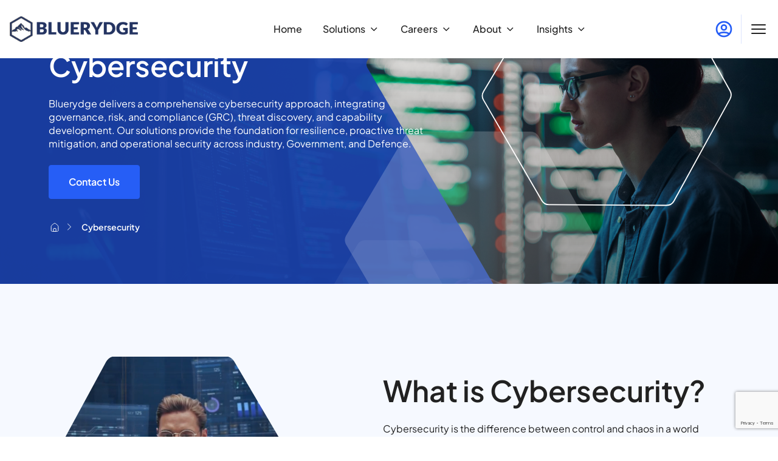

--- FILE ---
content_type: text/html;charset=utf-8
request_url: https://bluerydge.com/cybersecurity/
body_size: 42482
content:
<!DOCTYPE html><html  lang="en" data-capo=""><head><meta charset="utf-8">
<meta name="viewport" content="width=device-width, initial-scale=1">
<style> @font-face { font-family: "Plus Jakarta Sans fallback"; src: local("Noto Sans"); size-adjust: 98.7342%; ascent-override: 105.1308%; descent-override: 22.4846%; line-gap-override: 0%; } @font-face { font-family: "Plus Jakarta Sans fallback"; src: local("Arial"); size-adjust: 104.9796%; ascent-override: 98.8763%; descent-override: 21.147%; line-gap-override: 0%; } @font-face { font-family: "Plus Jakarta Sans fallback"; src: local("Helvetica Neue"); size-adjust: 104%; ascent-override: 99.8077%; descent-override: 21.3462%; line-gap-override: 0%; } @font-face { font-family: "Plus Jakarta Sans fallback"; src: local("Roboto"); size-adjust: 105.2101%; ascent-override: 98.6597%; descent-override: 21.1006%; line-gap-override: 0%; } @font-face { font-family: "Plus Jakarta Sans fallback"; src: local("Segoe UI"); size-adjust: 105.5577%; ascent-override: 98.3348%; descent-override: 21.0311%; line-gap-override: 0%; } @font-face { font-family: "Plus Jakarta Sans fallback"; src: local("BlinkMacSystemFont"); size-adjust: 112.3639%; ascent-override: 92.3784%; descent-override: 19.7572%; line-gap-override: 0%; } @font-face { font-family: "Plus Jakarta Sans fallback"; src: local("Noto Sans"); size-adjust: 98.7342%; ascent-override: 105.1308%; descent-override: 22.4846%; line-gap-override: 0%; } @font-face { font-family: "Plus Jakarta Sans fallback"; src: local("Arial"); size-adjust: 104.9796%; ascent-override: 98.8763%; descent-override: 21.147%; line-gap-override: 0%; } @font-face { font-family: "Plus Jakarta Sans fallback"; src: local("Helvetica Neue"); size-adjust: 104%; ascent-override: 99.8077%; descent-override: 21.3462%; line-gap-override: 0%; } @font-face { font-family: "Plus Jakarta Sans fallback"; src: local("Roboto"); size-adjust: 105.2101%; ascent-override: 98.6597%; descent-override: 21.1006%; line-gap-override: 0%; } @font-face { font-family: "Plus Jakarta Sans fallback"; src: local("Segoe UI"); size-adjust: 105.5577%; ascent-override: 98.3348%; descent-override: 21.0311%; line-gap-override: 0%; } @font-face { font-family: "Plus Jakarta Sans fallback"; src: local("BlinkMacSystemFont"); size-adjust: 112.3639%; ascent-override: 92.3784%; descent-override: 19.7572%; line-gap-override: 0%; } @font-face { font-family: "Plus Jakarta Sans fallback"; src: local("Noto Sans"); size-adjust: 98.7342%; ascent-override: 105.1308%; descent-override: 22.4846%; line-gap-override: 0%; } @font-face { font-family: "Plus Jakarta Sans fallback"; src: local("Arial"); size-adjust: 104.9796%; ascent-override: 98.8763%; descent-override: 21.147%; line-gap-override: 0%; } @font-face { font-family: "Plus Jakarta Sans fallback"; src: local("Helvetica Neue"); size-adjust: 104%; ascent-override: 99.8077%; descent-override: 21.3462%; line-gap-override: 0%; } @font-face { font-family: "Plus Jakarta Sans fallback"; src: local("Roboto"); size-adjust: 105.2101%; ascent-override: 98.6597%; descent-override: 21.1006%; line-gap-override: 0%; } @font-face { font-family: "Plus Jakarta Sans fallback"; src: local("Segoe UI"); size-adjust: 105.5577%; ascent-override: 98.3348%; descent-override: 21.0311%; line-gap-override: 0%; } @font-face { font-family: "Plus Jakarta Sans fallback"; src: local("BlinkMacSystemFont"); size-adjust: 112.3639%; ascent-override: 92.3784%; descent-override: 19.7572%; line-gap-override: 0%; } @font-face { font-family: "Plus Jakarta Sans fallback"; src: local("Noto Sans"); size-adjust: 98.7342%; ascent-override: 105.1308%; descent-override: 22.4846%; line-gap-override: 0%; } @font-face { font-family: "Plus Jakarta Sans fallback"; src: local("Arial"); size-adjust: 104.9796%; ascent-override: 98.8763%; descent-override: 21.147%; line-gap-override: 0%; } @font-face { font-family: "Plus Jakarta Sans fallback"; src: local("Helvetica Neue"); size-adjust: 104%; ascent-override: 99.8077%; descent-override: 21.3462%; line-gap-override: 0%; } @font-face { font-family: "Plus Jakarta Sans fallback"; src: local("Roboto"); size-adjust: 105.2101%; ascent-override: 98.6597%; descent-override: 21.1006%; line-gap-override: 0%; } @font-face { font-family: "Plus Jakarta Sans fallback"; src: local("Segoe UI"); size-adjust: 105.5577%; ascent-override: 98.3348%; descent-override: 21.0311%; line-gap-override: 0%; } @font-face { font-family: "Plus Jakarta Sans fallback"; src: local("BlinkMacSystemFont"); size-adjust: 112.3639%; ascent-override: 92.3784%; descent-override: 19.7572%; line-gap-override: 0%; } @font-face { font-family: "Plus Jakarta Sans fallback"; src: local("Noto Sans"); size-adjust: 98.7342%; ascent-override: 105.1308%; descent-override: 22.4846%; line-gap-override: 0%; } @font-face { font-family: "Plus Jakarta Sans fallback"; src: local("Arial"); size-adjust: 104.9796%; ascent-override: 98.8763%; descent-override: 21.147%; line-gap-override: 0%; } @font-face { font-family: "Plus Jakarta Sans fallback"; src: local("Helvetica Neue"); size-adjust: 104%; ascent-override: 99.8077%; descent-override: 21.3462%; line-gap-override: 0%; } @font-face { font-family: "Plus Jakarta Sans fallback"; src: local("Roboto"); size-adjust: 105.2101%; ascent-override: 98.6597%; descent-override: 21.1006%; line-gap-override: 0%; } @font-face { font-family: "Plus Jakarta Sans fallback"; src: local("Segoe UI"); size-adjust: 105.5577%; ascent-override: 98.3348%; descent-override: 21.0311%; line-gap-override: 0%; } @font-face { font-family: "Plus Jakarta Sans fallback"; src: local("BlinkMacSystemFont"); size-adjust: 112.3639%; ascent-override: 92.3784%; descent-override: 19.7572%; line-gap-override: 0%; } @font-face { font-family: "Poppins fallback"; src: local("Noto Sans"); size-adjust: 105.4852%; ascent-override: 99.54%; descent-override: 33.18%; line-gap-override: 9.48%; } @font-face { font-family: "Poppins fallback"; src: local("Arial"); size-adjust: 112.1577%; ascent-override: 93.6182%; descent-override: 31.2061%; line-gap-override: 8.916%; } @font-face { font-family: "Poppins fallback"; src: local("Helvetica Neue"); size-adjust: 111.1111%; ascent-override: 94.5%; descent-override: 31.5%; line-gap-override: 9%; } @font-face { font-family: "Poppins fallback"; src: local("Roboto"); size-adjust: 112.404%; ascent-override: 93.4131%; descent-override: 31.1377%; line-gap-override: 8.8965%; } @font-face { font-family: "Poppins fallback"; src: local("Segoe UI"); size-adjust: 112.7753%; ascent-override: 93.1055%; descent-override: 31.0352%; line-gap-override: 8.8672%; } @font-face { font-family: "Poppins fallback"; src: local("BlinkMacSystemFont"); size-adjust: 120.0469%; ascent-override: 87.4658%; descent-override: 29.1553%; line-gap-override: 8.3301%; } @font-face { font-family: "Poppins fallback"; src: local("Noto Sans"); size-adjust: 105.4852%; ascent-override: 99.54%; descent-override: 33.18%; line-gap-override: 9.48%; } @font-face { font-family: "Poppins fallback"; src: local("Arial"); size-adjust: 112.1577%; ascent-override: 93.6182%; descent-override: 31.2061%; line-gap-override: 8.916%; } @font-face { font-family: "Poppins fallback"; src: local("Helvetica Neue"); size-adjust: 111.1111%; ascent-override: 94.5%; descent-override: 31.5%; line-gap-override: 9%; } @font-face { font-family: "Poppins fallback"; src: local("Roboto"); size-adjust: 112.404%; ascent-override: 93.4131%; descent-override: 31.1377%; line-gap-override: 8.8965%; } @font-face { font-family: "Poppins fallback"; src: local("Segoe UI"); size-adjust: 112.7753%; ascent-override: 93.1055%; descent-override: 31.0352%; line-gap-override: 8.8672%; } @font-face { font-family: "Poppins fallback"; src: local("BlinkMacSystemFont"); size-adjust: 120.0469%; ascent-override: 87.4658%; descent-override: 29.1553%; line-gap-override: 8.3301%; } </style>
<style>/*! tailwindcss v3.4.6 | MIT License | https://tailwindcss.com*/*,:after,:before{border:0 solid #23202714;box-sizing:border-box}:after,:before{--tw-content:""}:host,html{line-height:1.5;-webkit-text-size-adjust:100%;font-family:Plus Jakarta Sans;font-feature-settings:normal;font-variation-settings:normal;tab-size:4;-webkit-tap-highlight-color:transparent}body{line-height:inherit;margin:0}hr{border-top-width:1px;color:inherit;height:0}abbr:where([title]){-webkit-text-decoration:underline dotted;text-decoration:underline dotted}h1,h2,h3,h4,h5,h6{font-size:inherit;font-weight:inherit}a{color:inherit;text-decoration:inherit}b,strong{font-weight:bolder}code,kbd,pre,samp{font-family:ui-monospace,SFMono-Regular,Menlo,Monaco,Consolas,Liberation Mono,Courier New,monospace;font-feature-settings:normal;font-size:1em;font-variation-settings:normal}small{font-size:80%}sub,sup{font-size:75%;line-height:0;position:relative;vertical-align:initial}sub{bottom:-.25em}sup{top:-.5em}table{border-collapse:collapse;border-color:inherit;text-indent:0}button,input,optgroup,select,textarea{color:inherit;font-family:inherit;font-feature-settings:inherit;font-size:100%;font-variation-settings:inherit;font-weight:inherit;letter-spacing:inherit;line-height:inherit;margin:0;padding:0}button,select{text-transform:none}button,input:where([type=button]),input:where([type=reset]),input:where([type=submit]){-webkit-appearance:button;background-color:initial;background-image:none}:-moz-focusring{outline:auto}:-moz-ui-invalid{box-shadow:none}progress{vertical-align:initial}::-webkit-inner-spin-button,::-webkit-outer-spin-button{height:auto}[type=search]{-webkit-appearance:textfield;outline-offset:-2px}::-webkit-search-decoration{-webkit-appearance:none}::-webkit-file-upload-button{-webkit-appearance:button;font:inherit}summary{display:list-item}blockquote,dd,dl,figure,h1,h2,h3,h4,h5,h6,hr,p,pre{margin:0}fieldset{margin:0}fieldset,legend{padding:0}menu,ol,ul{list-style:none;margin:0;padding:0}dialog{padding:0}textarea{resize:vertical}input::placeholder,textarea::placeholder{color:#9ca3af;opacity:1}[role=button],button{cursor:pointer}:disabled{cursor:default}audio,canvas,embed,iframe,img,object,svg,video{display:block;vertical-align:middle}img,video{height:auto;max-width:100%}[hidden]{display:none}*,::backdrop,:after,:before{--tw-border-spacing-x:0;--tw-border-spacing-y:0;--tw-translate-x:0;--tw-translate-y:0;--tw-rotate:0;--tw-skew-x:0;--tw-skew-y:0;--tw-scale-x:1;--tw-scale-y:1;--tw-pan-x: ;--tw-pan-y: ;--tw-pinch-zoom: ;--tw-scroll-snap-strictness:proximity;--tw-gradient-from-position: ;--tw-gradient-via-position: ;--tw-gradient-to-position: ;--tw-ordinal: ;--tw-slashed-zero: ;--tw-numeric-figure: ;--tw-numeric-spacing: ;--tw-numeric-fraction: ;--tw-ring-inset: ;--tw-ring-offset-width:0px;--tw-ring-offset-color:#fff;--tw-ring-color:#3b82f680;--tw-ring-offset-shadow:0 0 #0000;--tw-ring-shadow:0 0 #0000;--tw-shadow:0 0 #0000;--tw-shadow-colored:0 0 #0000;--tw-blur: ;--tw-brightness: ;--tw-contrast: ;--tw-grayscale: ;--tw-hue-rotate: ;--tw-invert: ;--tw-saturate: ;--tw-sepia: ;--tw-drop-shadow: ;--tw-backdrop-blur: ;--tw-backdrop-brightness: ;--tw-backdrop-contrast: ;--tw-backdrop-grayscale: ;--tw-backdrop-hue-rotate: ;--tw-backdrop-invert: ;--tw-backdrop-opacity: ;--tw-backdrop-saturate: ;--tw-backdrop-sepia: ;--tw-contain-size: ;--tw-contain-layout: ;--tw-contain-paint: ;--tw-contain-style: }.aspect-h-1{--tw-aspect-h:1}.aspect-h-10{--tw-aspect-h:10}.aspect-h-11{--tw-aspect-h:11}.aspect-h-5{--tw-aspect-h:5}.aspect-h-6{--tw-aspect-h:6}.aspect-h-7{--tw-aspect-h:7}.aspect-h-9{--tw-aspect-h:9}.aspect-w-1{padding-bottom:calc(var(--tw-aspect-h)/var(--tw-aspect-w)*100%);position:relative;--tw-aspect-w:1}.aspect-w-1>*{bottom:0;height:100%;left:0;position:absolute;right:0;top:0;width:100%}.aspect-w-15{padding-bottom:calc(var(--tw-aspect-h)/var(--tw-aspect-w)*100%);position:relative;--tw-aspect-w:15}.aspect-w-15>*{bottom:0;height:100%;left:0;position:absolute;right:0;top:0;width:100%}.aspect-w-16{padding-bottom:calc(var(--tw-aspect-h)/var(--tw-aspect-w)*100%);position:relative;--tw-aspect-w:16}.aspect-w-16>*{bottom:0;height:100%;left:0;position:absolute;right:0;top:0;width:100%}.aspect-w-4{padding-bottom:calc(var(--tw-aspect-h)/var(--tw-aspect-w)*100%);position:relative;--tw-aspect-w:4}.aspect-w-4>*{bottom:0;height:100%;left:0;position:absolute;right:0;top:0;width:100%}.aspect-w-9{padding-bottom:calc(var(--tw-aspect-h)/var(--tw-aspect-w)*100%);position:relative;--tw-aspect-w:9}.aspect-w-9>*{bottom:0;height:100%;left:0;position:absolute;right:0;top:0;width:100%}.aspect-w-\[1\.04\]{padding-bottom:calc(var(--tw-aspect-h)/var(--tw-aspect-w)*100%);position:relative;--tw-aspect-w:1.04}.aspect-w-\[1\.04\]>*{bottom:0;height:100%;left:0;position:absolute;right:0;top:0;width:100%}.aspect-w-\[1\.29\]{padding-bottom:calc(var(--tw-aspect-h)/var(--tw-aspect-w)*100%);position:relative;--tw-aspect-w:1.29}.aspect-w-\[1\.29\]>*{bottom:0;height:100%;left:0;position:absolute;right:0;top:0;width:100%}.sr-only{height:1px;margin:-1px;overflow:hidden;padding:0;position:absolute;width:1px;clip:rect(0,0,0,0);border-width:0;white-space:nowrap}.pointer-events-none{pointer-events:none}.fixed{position:fixed}.absolute{position:absolute}.relative{position:relative}.sticky{position:sticky}.inset-0{inset:0}.inset-y-0{bottom:0;top:0}.\!top-\[20\.625rem\]{top:20.625rem!important}.-bottom-16{bottom:-4rem}.-bottom-6{bottom:-1.5rem}.-bottom-8{bottom:-2rem}.-bottom-9{bottom:-2.25rem}.-left-6{left:-1.5rem}.-left-8{left:-2rem}.-right-12{right:-3rem}.-right-5{right:-1.25rem}.-right-6{right:-1.5rem}.-right-\[12\%\]{right:-12%}.-right-\[5\%\]{right:-5%}.-top-10{top:-2.5rem}.-top-5{top:-1.25rem}.-top-8{top:-2rem}.-top-\[11\.25rem\]{top:-11.25rem}.-top-\[12\.5rem\]{top:-12.5rem}.-top-\[16\.875rem\]{top:-16.875rem}.bottom-0{bottom:0}.bottom-8{bottom:2rem}.bottom-\[-14\.375rem\]{bottom:-14.375rem}.bottom-\[-4\.375rem\]{bottom:-4.375rem}.bottom-\[-7\.5rem\]{bottom:-7.5rem}.left-0{left:0}.left-1\/2{left:50%}.left-2{left:.5rem}.left-3{left:.75rem}.left-4{left:1rem}.left-\[-12\.5rem\]{left:-12.5rem}.left-\[-3\.75rem\]{left:-3.75rem}.left-\[-33\.75rem\]{left:-33.75rem}.left-\[-6\.25rem\]{left:-6.25rem}.left-\[-6\.875rem\]{left:-6.875rem}.left-\[37\.5rem\]{left:37.5rem}.left-\[6\.25rem\]{left:6.25rem}.right-0{right:0}.right-1\/2{right:50%}.right-2{right:.5rem}.right-20{right:5rem}.right-4{right:1rem}.right-6{right:1.5rem}.right-8{right:2rem}.right-\[-3\.75rem\]{right:-3.75rem}.top-0{top:0}.top-1\/2{top:50%}.top-12{top:3rem}.top-3{top:.75rem}.top-4{top:1rem}.top-5{top:1.25rem}.top-6{top:1.5rem}.top-8{top:2rem}.top-\[-14\.0625rem\]{top:-14.0625rem}.top-\[-15\%\]{top:-15%}.top-\[-3\.125rem\]{top:-3.125rem}.top-\[-6\.25rem\]{top:-6.25rem}.top-\[-8vw\]{top:-8vw}.top-\[20\.875rem\]{top:20.875rem}.top-\[3\.25rem\]{top:3.25rem}.top-\[5\.625rem\]{top:5.625rem}.top-\[5\.875rem\]{top:5.875rem}.top-\[55\%\]{top:55%}.top-full{top:100%}.-z-\[1\]{z-index:-1}.z-0{z-index:0}.z-10{z-index:10}.z-20{z-index:20}.z-40{z-index:40}.z-50{z-index:50}.z-\[-10\]{z-index:-10}.z-\[-1\]{z-index:-1}.z-\[-2\]{z-index:-2}.z-\[10\]{z-index:10}.z-\[11\]{z-index:11}.z-\[15\]{z-index:15}.z-\[1\]{z-index:1}.z-\[2\]{z-index:2}.z-\[3\]{z-index:3}.z-\[4\]{z-index:4}.z-\[5\]{z-index:5}.z-\[9995\]{z-index:9995}.z-\[9998\]{z-index:9998}.z-\[9999\]{z-index:9999}.col-span-1{grid-column:span 1/span 1}.col-span-2{grid-column:span 2/span 2}.col-span-5{grid-column:span 5/span 5}.col-span-6{grid-column:span 6/span 6}.col-span-7{grid-column:span 7/span 7}.row-span-2{grid-row:span 2/span 2}.-m-3{margin:-.75rem}.-m-4{margin:-1rem}.m-auto{margin:auto}.-mx-1\.5{margin-left:-.375rem;margin-right:-.375rem}.-mx-3{margin-left:-.75rem;margin-right:-.75rem}.-mx-4{margin-left:-1rem;margin-right:-1rem}.-my-3{margin-bottom:-.75rem;margin-top:-.75rem}.-my-4{margin-bottom:-1rem;margin-top:-1rem}.mx-auto{margin-left:auto;margin-right:auto}.my-3{margin-bottom:.75rem;margin-top:.75rem}.my-6{margin-bottom:1.5rem;margin-top:1.5rem}.my-8{margin-bottom:2rem;margin-top:2rem}.my-\[7\.5rem\]{margin-bottom:7.5rem;margin-top:7.5rem}.my-auto{margin-bottom:auto;margin-top:auto}.\!mb-0{margin-bottom:0!important}.\!mb-3{margin-bottom:.75rem!important}.\!mt-6{margin-top:1.5rem!important}.-mb-6{margin-bottom:-1.5rem}.-ml-6{margin-left:-1.5rem}.-mr-2{margin-right:-.5rem}.-mt-3{margin-top:-.75rem}.-mt-4{margin-top:-1rem}.mb-1{margin-bottom:.25rem}.mb-1\.5{margin-bottom:.375rem}.mb-10{margin-bottom:2.5rem}.mb-12{margin-bottom:3rem}.mb-2{margin-bottom:.5rem}.mb-2\.5{margin-bottom:.625rem}.mb-3{margin-bottom:.75rem}.mb-4{margin-bottom:1rem}.mb-5{margin-bottom:1.25rem}.mb-6{margin-bottom:1.5rem}.mb-8{margin-bottom:2rem}.mb-\[1\.875rem\]{margin-bottom:1.875rem}.mb-\[3\.75rem\]{margin-bottom:3.75rem}.mb-\[4\.75rem\]{margin-bottom:4.75rem}.ml-1{margin-left:.25rem}.ml-10{margin-left:2.5rem}.ml-2{margin-left:.5rem}.ml-3{margin-left:.75rem}.ml-4{margin-left:1rem}.ml-auto{margin-left:auto}.mr-2{margin-right:.5rem}.mr-20{margin-right:5rem}.mr-3{margin-right:.75rem}.mr-6{margin-right:1.5rem}.mr-auto{margin-right:auto}.mt-1{margin-top:.25rem}.mt-1\.5{margin-top:.375rem}.mt-10{margin-top:2.5rem}.mt-12{margin-top:3rem}.mt-16{margin-top:4rem}.mt-2{margin-top:.5rem}.mt-2\.5{margin-top:.625rem}.mt-3{margin-top:.75rem}.mt-3\.5{margin-top:.875rem}.mt-4{margin-top:1rem}.mt-5{margin-top:1.25rem}.mt-6{margin-top:1.5rem}.mt-8{margin-top:2rem}.mt-\[1\.875rem\]{margin-top:1.875rem}.mt-\[16\.6875rem\]{margin-top:16.6875rem}.mt-\[3\.75rem\]{margin-top:3.75rem}.mt-\[6\.125rem\]{margin-top:6.125rem}.line-clamp-1{-webkit-line-clamp:1}.line-clamp-1,.line-clamp-2{display:-webkit-box;overflow:hidden;-webkit-box-orient:vertical}.line-clamp-2{-webkit-line-clamp:2}.line-clamp-3{-webkit-line-clamp:3}.line-clamp-3,.line-clamp-4{display:-webkit-box;overflow:hidden;-webkit-box-orient:vertical}.line-clamp-4{-webkit-line-clamp:4}.line-clamp-5{-webkit-line-clamp:5}.line-clamp-5,.line-clamp-6{display:-webkit-box;overflow:hidden;-webkit-box-orient:vertical}.line-clamp-6{-webkit-line-clamp:6}.line-clamp-none{display:block;overflow:visible;-webkit-box-orient:horizontal;-webkit-line-clamp:none}.\!block{display:block!important}.block{display:block}.inline-block{display:inline-block}.\!flex{display:flex!important}.flex{display:flex}.inline-flex{display:inline-flex}.grid{display:grid}.\!hidden{display:none!important}.hidden{display:none}.size-10{height:2.5rem;width:2.5rem}.size-11{height:2.75rem;width:2.75rem}.size-2{height:.5rem;width:.5rem}.size-4{height:1rem;width:1rem}.size-5{height:1.25rem;width:1.25rem}.size-6{height:1.5rem;width:1.5rem}.size-7{height:1.75rem;width:1.75rem}.size-8{height:2rem;width:2rem}.size-\[0\.875rem\]{height:.875rem;width:.875rem}.size-\[1\.625rem\]{height:1.625rem;width:1.625rem}.size-\[100\%\]{height:100%;width:100%}.size-\[2\.75rem\]{height:2.75rem;width:2.75rem}.size-\[3\.125rem\]{height:3.125rem;width:3.125rem}.size-\[4\.6875rem\]{height:4.6875rem;width:4.6875rem}.size-\[5\.25rem\]{height:5.25rem;width:5.25rem}.size-\[7\.5rem\]{height:7.5rem;width:7.5rem}.size-\[9\.375rem\]{height:9.375rem;width:9.375rem}.h-0{height:0}.h-1{height:.25rem}.h-10{height:2.5rem}.h-11{height:2.75rem}.h-12{height:3rem}.h-16{height:4rem}.h-2{height:.5rem}.h-20{height:5rem}.h-32{height:8rem}.h-4{height:1rem}.h-5{height:1.25rem}.h-6{height:1.5rem}.h-64{height:16rem}.h-7{height:1.75rem}.h-8{height:2rem}.h-9{height:2.25rem}.h-\[0\.0625rem\]{height:.0625rem}.h-\[0\.1875rem\]{height:.1875rem}.h-\[100dvh\]{height:100dvh}.h-\[14\.375rem\]{height:14.375rem}.h-\[16\.3125rem\]{height:16.3125rem}.h-\[16\.375rem\]{height:16.375rem}.h-\[17\.875rem\]{height:17.875rem}.h-\[19\.375rem\]{height:19.375rem}.h-\[2\.1875rem\]{height:2.1875rem}.h-\[25rem\]{height:25rem}.h-\[26\.875rem\]{height:26.875rem}.h-\[27\.5rem\]{height:27.5rem}.h-\[28\.875rem\]{height:28.875rem}.h-\[3\.1875rem\]{height:3.1875rem}.h-\[3\.75rem\]{height:3.75rem}.h-\[35\.8125rem\]{height:35.8125rem}.h-\[36\.25rem\]{height:36.25rem}.h-\[4\.25rem\]{height:4.25rem}.h-\[4\.3125rem\]{height:4.3125rem}.h-\[4\.5rem\]{height:4.5rem}.h-\[46\.25rem\]{height:46.25rem}.h-\[49\.6875rem\]{height:49.6875rem}.h-\[6\.25rem\]{height:6.25rem}.h-\[6\.5rem\]{height:6.5rem}.h-\[78\.5vh\]{height:78.5vh}.h-\[9\.625rem\]{height:9.625rem}.h-\[90\%\]{height:90%}.h-\[calc\(100\%-9\.5rem\)\]{height:calc(100% - 9.5rem)}.h-\[calc\(100vh-5\.875rem\)\]{height:calc(100vh - 5.875rem)}.h-dvh{height:100dvh}.h-fit{height:fit-content}.h-full{height:100%}.h-px{height:1px}.h-screen{height:100vh}.max-h-40{max-height:10rem}.max-h-\[3\.75rem\]{max-height:3.75rem}.max-h-\[55dvh\]{max-height:55dvh}.max-h-\[59vh\]{max-height:59vh}.max-h-\[6\.25rem\]{max-height:6.25rem}.max-h-\[65dvh\]{max-height:65dvh}.max-h-\[75dvh\]{max-height:75dvh}.max-h-\[84dvh\]{max-height:84dvh}.min-h-0{min-height:0}.min-h-\[11\.125rem\]{min-height:11.125rem}.min-h-\[25\.8125rem\]{min-height:25.8125rem}.min-h-\[31\.25rem\]{min-height:31.25rem}.min-h-\[31\.875rem\]{min-height:31.875rem}.min-h-\[43\.75rem\]{min-height:43.75rem}.min-h-\[46\.1875rem\]{min-height:46.1875rem}.min-h-\[47\.625rem\]{min-height:47.625rem}.min-h-\[56\.25rem\]{min-height:56.25rem}.min-h-\[8\.125rem\]{min-height:8.125rem}.min-h-dvh{min-height:100dvh}.min-h-screen{min-height:100vh}.w-0{width:0}.w-1{width:.25rem}.w-1\/2{width:50%}.w-10{width:2.5rem}.w-11{width:2.75rem}.w-12{width:3rem}.w-14{width:3.5rem}.w-20{width:5rem}.w-32{width:8rem}.w-4{width:1rem}.w-5{width:1.25rem}.w-6{width:1.5rem}.w-64{width:16rem}.w-8{width:2rem}.w-9{width:2.25rem}.w-\[0\.1875rem\]{width:.1875rem}.w-\[10\.875rem\]{width:10.875rem}.w-\[12\.5rem\]{width:12.5rem}.w-\[15\.1875rem\]{width:15.1875rem}.w-\[17\.375rem\]{width:17.375rem}.w-\[18\.625rem\]{width:18.625rem}.w-\[18\.75rem\]{width:18.75rem}.w-\[2\.5625rem\]{width:2.5625rem}.w-\[21\.875rem\]{width:21.875rem}.w-\[22\.75rem\]{width:22.75rem}.w-\[23\.75rem\]{width:23.75rem}.w-\[24\.375rem\]{width:24.375rem}.w-\[25rem\]{width:25rem}.w-\[28\.125rem\]{width:28.125rem}.w-\[3\.375rem\]{width:3.375rem}.w-\[30\.375rem\]{width:30.375rem}.w-\[34\.5\%\]{width:34.5%}.w-\[36\.25rem\]{width:36.25rem}.w-\[37\.5rem\]{width:37.5rem}.w-\[39\%\]{width:39%}.w-\[44\.5\%\]{width:44.5%}.w-\[47\.5rem\]{width:47.5rem}.w-\[5\.5rem\]{width:5.5rem}.w-\[5\.75rem\]{width:5.75rem}.w-\[51\.3125rem\]{width:51.3125rem}.w-\[57\.5\%\]{width:57.5%}.w-\[61\%\]{width:61%}.w-\[65\.5\%\]{width:65.5%}.w-\[85rem\]{width:85rem}.w-\[90\%\]{width:90%}.w-\[calc\(100\%-7\.5rem\)\]{width:calc(100% - 7.5rem)}.w-auto{width:auto}.w-fit{width:fit-content}.w-full{width:100%}.min-w-0{min-width:0}.min-w-\[12\.5rem\]{min-width:12.5rem}.min-w-\[25\%\]{min-width:25%}.min-w-\[28\%\]{min-width:28%}.max-w-3xl{max-width:48rem}.max-w-6xl{max-width:72rem}.max-w-\[20\.375rem\]{max-width:20.375rem}.max-w-\[26\.25rem\]{max-width:26.25rem}.max-w-\[28\.125rem\]{max-width:28.125rem}.max-w-\[31\.25rem\]{max-width:31.25rem}.max-w-\[40rem\]{max-width:40rem}.max-w-\[42\.125rem\]{max-width:42.125rem}.max-w-\[45rem\]{max-width:45rem}.max-w-\[46\.875rem\]{max-width:46.875rem}.max-w-\[50rem\]{max-width:50rem}.max-w-\[62\.5rem\]{max-width:62.5rem}.max-w-\[80\%\]{max-width:80%}.max-w-\[9\.375rem\]{max-width:9.375rem}.max-w-\[90\%\]{max-width:90%}.max-w-\[900px\]{max-width:900px}.flex-1{flex:1 1 0%}.flex-shrink-0,.shrink-0{flex-shrink:0}.flex-grow,.grow{flex-grow:1}.basis-full{flex-basis:100%}.\!translate-x-0{--tw-translate-x:0px!important;transform:translate(var(--tw-translate-x),var(--tw-translate-y)) rotate(var(--tw-rotate)) skewX(var(--tw-skew-x)) skewY(var(--tw-skew-y)) scaleX(var(--tw-scale-x)) scaleY(var(--tw-scale-y))!important}.-translate-x-1\.5{--tw-translate-x:-0.375rem}.-translate-x-1\.5,.-translate-x-1\/2{transform:translate(var(--tw-translate-x),var(--tw-translate-y)) rotate(var(--tw-rotate)) skewX(var(--tw-skew-x)) skewY(var(--tw-skew-y)) scaleX(var(--tw-scale-x)) scaleY(var(--tw-scale-y))}.-translate-x-1\/2{--tw-translate-x:-50%}.-translate-x-16{--tw-translate-x:-4rem}.-translate-x-16,.-translate-x-2{transform:translate(var(--tw-translate-x),var(--tw-translate-y)) rotate(var(--tw-rotate)) skewX(var(--tw-skew-x)) skewY(var(--tw-skew-y)) scaleX(var(--tw-scale-x)) scaleY(var(--tw-scale-y))}.-translate-x-2{--tw-translate-x:-0.5rem}.-translate-x-20{--tw-translate-x:-5rem}.-translate-x-20,.-translate-x-24{transform:translate(var(--tw-translate-x),var(--tw-translate-y)) rotate(var(--tw-rotate)) skewX(var(--tw-skew-x)) skewY(var(--tw-skew-y)) scaleX(var(--tw-scale-x)) scaleY(var(--tw-scale-y))}.-translate-x-24{--tw-translate-x:-6rem}.-translate-x-5{--tw-translate-x:-1.25rem}.-translate-x-5,.-translate-x-\[1\.5625rem\]{transform:translate(var(--tw-translate-x),var(--tw-translate-y)) rotate(var(--tw-rotate)) skewX(var(--tw-skew-x)) skewY(var(--tw-skew-y)) scaleX(var(--tw-scale-x)) scaleY(var(--tw-scale-y))}.-translate-x-\[1\.5625rem\]{--tw-translate-x:-1.5625rem}.-translate-x-\[9\.375rem\]{--tw-translate-x:-9.375rem}.-translate-x-\[9\.375rem\],.-translate-x-full{transform:translate(var(--tw-translate-x),var(--tw-translate-y)) rotate(var(--tw-rotate)) skewX(var(--tw-skew-x)) skewY(var(--tw-skew-y)) scaleX(var(--tw-scale-x)) scaleY(var(--tw-scale-y))}.-translate-x-full{--tw-translate-x:-100%}.-translate-y-1\/2{--tw-translate-y:-50%}.-translate-y-10,.-translate-y-1\/2{transform:translate(var(--tw-translate-x),var(--tw-translate-y)) rotate(var(--tw-rotate)) skewX(var(--tw-skew-x)) skewY(var(--tw-skew-y)) scaleX(var(--tw-scale-x)) scaleY(var(--tw-scale-y))}.-translate-y-10{--tw-translate-y:-2.5rem}.-translate-y-2{--tw-translate-y:-0.5rem}.-translate-y-2,.-translate-y-\[0\.1875rem\]{transform:translate(var(--tw-translate-x),var(--tw-translate-y)) rotate(var(--tw-rotate)) skewX(var(--tw-skew-x)) skewY(var(--tw-skew-y)) scaleX(var(--tw-scale-x)) scaleY(var(--tw-scale-y))}.-translate-y-\[0\.1875rem\]{--tw-translate-y:-0.1875rem}.-translate-y-\[10\%\]{--tw-translate-y:-10%}.-translate-y-\[10\%\],.-translate-y-\[21\.5\%\]{transform:translate(var(--tw-translate-x),var(--tw-translate-y)) rotate(var(--tw-rotate)) skewX(var(--tw-skew-x)) skewY(var(--tw-skew-y)) scaleX(var(--tw-scale-x)) scaleY(var(--tw-scale-y))}.-translate-y-\[21\.5\%\]{--tw-translate-y:-21.5%}.-translate-y-\[37\.5\%\]{--tw-translate-y:-37.5%}.-translate-y-\[37\.5\%\],.-translate-y-full{transform:translate(var(--tw-translate-x),var(--tw-translate-y)) rotate(var(--tw-rotate)) skewX(var(--tw-skew-x)) skewY(var(--tw-skew-y)) scaleX(var(--tw-scale-x)) scaleY(var(--tw-scale-y))}.-translate-y-full{--tw-translate-y:-100%}.translate-x-0{--tw-translate-x:0px}.translate-x-0,.translate-x-1\.5{transform:translate(var(--tw-translate-x),var(--tw-translate-y)) rotate(var(--tw-rotate)) skewX(var(--tw-skew-x)) skewY(var(--tw-skew-y)) scaleX(var(--tw-scale-x)) scaleY(var(--tw-scale-y))}.translate-x-1\.5{--tw-translate-x:0.375rem}.translate-x-1\/2{--tw-translate-x:50%}.translate-x-10,.translate-x-1\/2{transform:translate(var(--tw-translate-x),var(--tw-translate-y)) rotate(var(--tw-rotate)) skewX(var(--tw-skew-x)) skewY(var(--tw-skew-y)) scaleX(var(--tw-scale-x)) scaleY(var(--tw-scale-y))}.translate-x-10{--tw-translate-x:2.5rem}.translate-x-12{--tw-translate-x:3rem}.translate-x-12,.translate-x-24{transform:translate(var(--tw-translate-x),var(--tw-translate-y)) rotate(var(--tw-rotate)) skewX(var(--tw-skew-x)) skewY(var(--tw-skew-y)) scaleX(var(--tw-scale-x)) scaleY(var(--tw-scale-y))}.translate-x-24{--tw-translate-x:6rem}.translate-x-5{--tw-translate-x:1.25rem}.translate-x-5,.translate-x-\[-9\.375rem\]{transform:translate(var(--tw-translate-x),var(--tw-translate-y)) rotate(var(--tw-rotate)) skewX(var(--tw-skew-x)) skewY(var(--tw-skew-y)) scaleX(var(--tw-scale-x)) scaleY(var(--tw-scale-y))}.translate-x-\[-9\.375rem\]{--tw-translate-x:-9.375rem}.translate-x-\[1\.5625rem\]{--tw-translate-x:1.5625rem}.translate-x-\[16\%\],.translate-x-\[1\.5625rem\]{transform:translate(var(--tw-translate-x),var(--tw-translate-y)) rotate(var(--tw-rotate)) skewX(var(--tw-skew-x)) skewY(var(--tw-skew-y)) scaleX(var(--tw-scale-x)) scaleY(var(--tw-scale-y))}.translate-x-\[16\%\]{--tw-translate-x:16%}.translate-x-\[19\.5\%\]{--tw-translate-x:19.5%}.translate-x-\[19\.5\%\],.translate-x-\[9\.375rem\]{transform:translate(var(--tw-translate-x),var(--tw-translate-y)) rotate(var(--tw-rotate)) skewX(var(--tw-skew-x)) skewY(var(--tw-skew-y)) scaleX(var(--tw-scale-x)) scaleY(var(--tw-scale-y))}.translate-x-\[9\.375rem\]{--tw-translate-x:9.375rem}.translate-x-full{--tw-translate-x:100%}.translate-x-full,.translate-x-px{transform:translate(var(--tw-translate-x),var(--tw-translate-y)) rotate(var(--tw-rotate)) skewX(var(--tw-skew-x)) skewY(var(--tw-skew-y)) scaleX(var(--tw-scale-x)) scaleY(var(--tw-scale-y))}.translate-x-px{--tw-translate-x:1px}.translate-y-0{--tw-translate-y:0px}.translate-y-0,.translate-y-32{transform:translate(var(--tw-translate-x),var(--tw-translate-y)) rotate(var(--tw-rotate)) skewX(var(--tw-skew-x)) skewY(var(--tw-skew-y)) scaleX(var(--tw-scale-x)) scaleY(var(--tw-scale-y))}.translate-y-32{--tw-translate-y:8rem}.translate-y-4{--tw-translate-y:1rem}.translate-y-4,.translate-y-\[15\%\]{transform:translate(var(--tw-translate-x),var(--tw-translate-y)) rotate(var(--tw-rotate)) skewX(var(--tw-skew-x)) skewY(var(--tw-skew-y)) scaleX(var(--tw-scale-x)) scaleY(var(--tw-scale-y))}.translate-y-\[15\%\]{--tw-translate-y:15%}.translate-y-\[25\%\]{--tw-translate-y:25%}.translate-y-\[25\%\],.translate-y-\[65\%\]{transform:translate(var(--tw-translate-x),var(--tw-translate-y)) rotate(var(--tw-rotate)) skewX(var(--tw-skew-x)) skewY(var(--tw-skew-y)) scaleX(var(--tw-scale-x)) scaleY(var(--tw-scale-y))}.translate-y-\[65\%\]{--tw-translate-y:65%}.translate-y-full{--tw-translate-y:100%}.rotate-180,.translate-y-full{transform:translate(var(--tw-translate-x),var(--tw-translate-y)) rotate(var(--tw-rotate)) skewX(var(--tw-skew-x)) skewY(var(--tw-skew-y)) scaleX(var(--tw-scale-x)) scaleY(var(--tw-scale-y))}.rotate-180{--tw-rotate:180deg}.rotate-\[11deg\]{--tw-rotate:11deg}.rotate-\[11deg\],.skew-x-\[-60deg\]{transform:translate(var(--tw-translate-x),var(--tw-translate-y)) rotate(var(--tw-rotate)) skewX(var(--tw-skew-x)) skewY(var(--tw-skew-y)) scaleX(var(--tw-scale-x)) scaleY(var(--tw-scale-y))}.skew-x-\[-60deg\]{--tw-skew-x:-60deg}.skew-y-\[-16deg\]{--tw-skew-y:-16deg}.skew-y-\[-16deg\],.skew-y-\[10deg\]{transform:translate(var(--tw-translate-x),var(--tw-translate-y)) rotate(var(--tw-rotate)) skewX(var(--tw-skew-x)) skewY(var(--tw-skew-y)) scaleX(var(--tw-scale-x)) scaleY(var(--tw-scale-y))}.skew-y-\[10deg\]{--tw-skew-y:10deg}.scale-105{--tw-scale-x:1.05;--tw-scale-y:1.05}.scale-105,.scale-110{transform:translate(var(--tw-translate-x),var(--tw-translate-y)) rotate(var(--tw-rotate)) skewX(var(--tw-skew-x)) skewY(var(--tw-skew-y)) scaleX(var(--tw-scale-x)) scaleY(var(--tw-scale-y))}.scale-110{--tw-scale-x:1.1;--tw-scale-y:1.1}.scale-125{--tw-scale-x:1.25;--tw-scale-y:1.25}.scale-125,.scale-150{transform:translate(var(--tw-translate-x),var(--tw-translate-y)) rotate(var(--tw-rotate)) skewX(var(--tw-skew-x)) skewY(var(--tw-skew-y)) scaleX(var(--tw-scale-x)) scaleY(var(--tw-scale-y))}.scale-150{--tw-scale-x:1.5;--tw-scale-y:1.5}.scale-75{--tw-scale-x:.75;--tw-scale-y:.75}.scale-75,.scale-90{transform:translate(var(--tw-translate-x),var(--tw-translate-y)) rotate(var(--tw-rotate)) skewX(var(--tw-skew-x)) skewY(var(--tw-skew-y)) scaleX(var(--tw-scale-x)) scaleY(var(--tw-scale-y))}.scale-90{--tw-scale-x:.9;--tw-scale-y:.9}.scale-95{--tw-scale-x:.95;--tw-scale-y:.95}.scale-95,.scale-\[1\.15\]{transform:translate(var(--tw-translate-x),var(--tw-translate-y)) rotate(var(--tw-rotate)) skewX(var(--tw-skew-x)) skewY(var(--tw-skew-y)) scaleX(var(--tw-scale-x)) scaleY(var(--tw-scale-y))}.scale-\[1\.15\]{--tw-scale-x:1.15;--tw-scale-y:1.15}.scale-\[1\.7\]{--tw-scale-x:1.7;--tw-scale-y:1.7}.scale-\[1\.7\],.scale-\[2\]{transform:translate(var(--tw-translate-x),var(--tw-translate-y)) rotate(var(--tw-rotate)) skewX(var(--tw-skew-x)) skewY(var(--tw-skew-y)) scaleX(var(--tw-scale-x)) scaleY(var(--tw-scale-y))}.scale-\[2\]{--tw-scale-x:2;--tw-scale-y:2}.scale-x-\[-1\]{--tw-scale-x:-1}.scale-x-\[-1\],.transform{transform:translate(var(--tw-translate-x),var(--tw-translate-y)) rotate(var(--tw-rotate)) skewX(var(--tw-skew-x)) skewY(var(--tw-skew-y)) scaleX(var(--tw-scale-x)) scaleY(var(--tw-scale-y))}@keyframes pulse{50%{opacity:.5}}.animate-pulse{animation:pulse 2s cubic-bezier(.4,0,.6,1) infinite}@keyframes spin{to{transform:rotate(1turn)}}.animate-spin{animation:spin 1s linear infinite}.cursor-default{cursor:default}.cursor-not-allowed{cursor:not-allowed}.cursor-pointer{cursor:pointer}.select-none{-webkit-user-select:none;user-select:none}.resize{resize:both}.appearance-none{appearance:none}.columns-1{column-count:1}.grid-cols-1{grid-template-columns:repeat(1,minmax(0,1fr))}.grid-cols-12{grid-template-columns:repeat(12,minmax(0,1fr))}.grid-cols-2{grid-template-columns:repeat(2,minmax(0,1fr))}.grid-cols-3{grid-template-columns:repeat(3,minmax(0,1fr))}.grid-cols-6{grid-template-columns:repeat(6,minmax(0,1fr))}.grid-rows-1{grid-template-rows:repeat(1,minmax(0,1fr))}.flex-row-reverse{flex-direction:row-reverse}.flex-col{flex-direction:column}.flex-col-reverse{flex-direction:column-reverse}.flex-wrap{flex-wrap:wrap}.items-start{align-items:flex-start}.items-end{align-items:flex-end}.items-center{align-items:center}.items-stretch{align-items:stretch}.justify-start{justify-content:flex-start}.justify-end{justify-content:flex-end}.justify-center{justify-content:center}.justify-between{justify-content:space-between}.gap-1{gap:.25rem}.gap-1\.5{gap:.375rem}.gap-10{gap:2.5rem}.gap-12{gap:3rem}.gap-2{gap:.5rem}.gap-2\.5{gap:.625rem}.gap-20{gap:5rem}.gap-3{gap:.75rem}.gap-4{gap:1rem}.gap-5{gap:1.25rem}.gap-6{gap:1.5rem}.gap-8{gap:2rem}.gap-x-10{column-gap:2.5rem}.gap-x-14{column-gap:3.5rem}.gap-x-6{column-gap:1.5rem}.gap-y-3{row-gap:.75rem}.gap-y-6{row-gap:1.5rem}.gap-y-8{row-gap:2rem}.space-x-1>:not([hidden])~:not([hidden]){--tw-space-x-reverse:0;margin-left:calc(.25rem*(1 - var(--tw-space-x-reverse)));margin-right:calc(.25rem*var(--tw-space-x-reverse))}.space-x-1\.5>:not([hidden])~:not([hidden]){--tw-space-x-reverse:0;margin-left:calc(.375rem*(1 - var(--tw-space-x-reverse)));margin-right:calc(.375rem*var(--tw-space-x-reverse))}.space-x-2>:not([hidden])~:not([hidden]){--tw-space-x-reverse:0;margin-left:calc(.5rem*(1 - var(--tw-space-x-reverse)));margin-right:calc(.5rem*var(--tw-space-x-reverse))}.space-x-3>:not([hidden])~:not([hidden]){--tw-space-x-reverse:0;margin-left:calc(.75rem*(1 - var(--tw-space-x-reverse)));margin-right:calc(.75rem*var(--tw-space-x-reverse))}.space-x-3\.5>:not([hidden])~:not([hidden]){--tw-space-x-reverse:0;margin-left:calc(.875rem*(1 - var(--tw-space-x-reverse)));margin-right:calc(.875rem*var(--tw-space-x-reverse))}.space-x-4>:not([hidden])~:not([hidden]){--tw-space-x-reverse:0;margin-left:calc(1rem*(1 - var(--tw-space-x-reverse)));margin-right:calc(1rem*var(--tw-space-x-reverse))}.space-x-6>:not([hidden])~:not([hidden]){--tw-space-x-reverse:0;margin-left:calc(1.5rem*(1 - var(--tw-space-x-reverse)));margin-right:calc(1.5rem*var(--tw-space-x-reverse))}.space-y-1>:not([hidden])~:not([hidden]){--tw-space-y-reverse:0;margin-bottom:calc(.25rem*var(--tw-space-y-reverse));margin-top:calc(.25rem*(1 - var(--tw-space-y-reverse)))}.space-y-12>:not([hidden])~:not([hidden]){--tw-space-y-reverse:0;margin-bottom:calc(3rem*var(--tw-space-y-reverse));margin-top:calc(3rem*(1 - var(--tw-space-y-reverse)))}.space-y-2>:not([hidden])~:not([hidden]){--tw-space-y-reverse:0;margin-bottom:calc(.5rem*var(--tw-space-y-reverse));margin-top:calc(.5rem*(1 - var(--tw-space-y-reverse)))}.space-y-20>:not([hidden])~:not([hidden]){--tw-space-y-reverse:0;margin-bottom:calc(5rem*var(--tw-space-y-reverse));margin-top:calc(5rem*(1 - var(--tw-space-y-reverse)))}.space-y-3>:not([hidden])~:not([hidden]){--tw-space-y-reverse:0;margin-bottom:calc(.75rem*var(--tw-space-y-reverse));margin-top:calc(.75rem*(1 - var(--tw-space-y-reverse)))}.space-y-4>:not([hidden])~:not([hidden]){--tw-space-y-reverse:0;margin-bottom:calc(1rem*var(--tw-space-y-reverse));margin-top:calc(1rem*(1 - var(--tw-space-y-reverse)))}.space-y-6>:not([hidden])~:not([hidden]){--tw-space-y-reverse:0;margin-bottom:calc(1.5rem*var(--tw-space-y-reverse));margin-top:calc(1.5rem*(1 - var(--tw-space-y-reverse)))}.space-y-8>:not([hidden])~:not([hidden]){--tw-space-y-reverse:0;margin-bottom:calc(2rem*var(--tw-space-y-reverse));margin-top:calc(2rem*(1 - var(--tw-space-y-reverse)))}.space-y-9>:not([hidden])~:not([hidden]){--tw-space-y-reverse:0;margin-bottom:calc(2.25rem*var(--tw-space-y-reverse));margin-top:calc(2.25rem*(1 - var(--tw-space-y-reverse)))}.space-y-\[3\.75rem\]>:not([hidden])~:not([hidden]){--tw-space-y-reverse:0;margin-bottom:calc(3.75rem*var(--tw-space-y-reverse));margin-top:calc(3.75rem*(1 - var(--tw-space-y-reverse)))}.space-y-reverse>:not([hidden])~:not([hidden]){--tw-space-y-reverse:1}.self-start{align-self:flex-start}.overflow-auto{overflow:auto}.overflow-hidden{overflow:hidden}.overflow-clip{overflow:clip}.overflow-y-auto{overflow-y:auto}.truncate{overflow:hidden;white-space:nowrap}.text-ellipsis,.truncate{text-overflow:ellipsis}.whitespace-normal{white-space:normal}.whitespace-nowrap{white-space:nowrap}.whitespace-pre-wrap{white-space:pre-wrap}.break-words{overflow-wrap:break-word}.break-all{word-break:break-all}.break-keep{word-break:keep-all}.\!rounded-full{border-radius:9999px!important}.\!rounded-none{border-radius:0!important}.rounded{border-radius:.25rem}.rounded-2xl{border-radius:1rem}.rounded-3xl{border-radius:1.5rem}.rounded-full{border-radius:9999px}.rounded-lg{border-radius:.5rem}.rounded-md{border-radius:.375rem}.rounded-xl{border-radius:.75rem}.\!rounded-l-none{border-bottom-left-radius:0!important;border-top-left-radius:0!important}.\!rounded-r-none{border-bottom-right-radius:0!important;border-top-right-radius:0!important}.rounded-b-3xl{border-bottom-left-radius:1.5rem;border-bottom-right-radius:1.5rem}.rounded-b-lg{border-bottom-left-radius:.5rem;border-bottom-right-radius:.5rem}.rounded-t-lg{border-top-left-radius:.5rem;border-top-right-radius:.5rem}.\!rounded-bl-none{border-bottom-left-radius:0!important}.\!rounded-br-none{border-bottom-right-radius:0!important}.\!rounded-tl-none{border-top-left-radius:0!important}.\!rounded-tr-none{border-top-right-radius:0!important}.rounded-tr-\[100\%\]{border-top-right-radius:100%}.\!border-0{border-width:0!important}.border{border-width:1px}.border-0{border-width:0}.border-2{border-width:2px}.border-b{border-bottom-width:1px}.border-b-2{border-bottom-width:2px}.border-b-\[0\.3125rem\]{border-bottom-width:.3125rem}.border-l{border-left-width:1px}.border-l-0{border-left-width:0}.border-l-\[0\.3125rem\]{border-left-width:.3125rem}.border-r{border-right-width:1px}.border-r-0{border-right-width:0}.border-t{border-top-width:1px}.\!border-primary-base{--tw-border-opacity:1!important;border-color:rgb(38 94 246/var(--tw-border-opacity))!important}.\!border-white{--tw-border-opacity:1!important;border-color:rgb(255 255 255/var(--tw-border-opacity))!important}.border-black\/5{border-color:#0000000d}.border-black\/\[15\%\]{border-color:#00000026}.border-gray-900{--tw-border-opacity:1;border-color:rgb(17 24 39/var(--tw-border-opacity))}.border-neutral-16{border-color:#21212129}.border-neutral-24{border-color:#2121213d}.border-neutral-4{border-color:#2121210a}.border-neutral-700{--tw-border-opacity:1;border-color:rgb(64 64 64/var(--tw-border-opacity))}.border-neutral-8{border-color:#21212114}.border-neutral-800{--tw-border-opacity:1;border-color:rgb(38 38 38/var(--tw-border-opacity))}.border-primary-16{border-color:#265ef629}.border-primary-24{border-color:#265ef63d}.border-primary-base{--tw-border-opacity:1;border-color:rgb(38 94 246/var(--tw-border-opacity))}.border-transparent{border-color:#0000}.border-white{--tw-border-opacity:1;border-color:rgb(255 255 255/var(--tw-border-opacity))}.border-b-primary-24{border-bottom-color:#265ef63d}.border-b-white{--tw-border-opacity:1;border-bottom-color:rgb(255 255 255/var(--tw-border-opacity))}.border-l-white{--tw-border-opacity:1;border-left-color:rgb(255 255 255/var(--tw-border-opacity))}.\!bg-transparent{background-color:initial!important}.bg-\[\#101947\]{--tw-bg-opacity:1;background-color:rgb(16 25 71/var(--tw-bg-opacity))}.bg-\[\#102767\]{--tw-bg-opacity:1;background-color:rgb(16 39 103/var(--tw-bg-opacity))}.bg-\[\#121C4C\]{--tw-bg-opacity:1;background-color:rgb(18 28 76/var(--tw-bg-opacity))}.bg-\[\#D9D9D9\]{--tw-bg-opacity:1;background-color:rgb(217 217 217/var(--tw-bg-opacity))}.bg-\[\#cacaca\]{--tw-bg-opacity:1;background-color:rgb(202 202 202/var(--tw-bg-opacity))}.bg-\[\#edf2fe\]{--tw-bg-opacity:1;background-color:rgb(237 242 254/var(--tw-bg-opacity))}.bg-\[\#f2f4fc\]{--tw-bg-opacity:1;background-color:rgb(242 244 252/var(--tw-bg-opacity))}.bg-\[\#f6f9ff\]{--tw-bg-opacity:1;background-color:rgb(246 249 255/var(--tw-bg-opacity))}.bg-\[\#f7f9ff\]{--tw-bg-opacity:1;background-color:rgb(247 249 255/var(--tw-bg-opacity))}.bg-\[rgba\(110\2c 147\2c 249\2c 0\.08\)\]{background-color:#6e93f914}.bg-\[rgba\(38\2c 94\2c 246\2c 0\.05\)\]{background-color:#265ef60d}.bg-black{--tw-bg-opacity:1;background-color:rgb(0 0 0/var(--tw-bg-opacity))}.bg-black\/40{background-color:#0006}.bg-blue-500{--tw-bg-opacity:1;background-color:rgb(59 130 246/var(--tw-bg-opacity))}.bg-disabled-8{background-color:#265ef614}.bg-gray-100{--tw-bg-opacity:1;background-color:rgb(243 244 246/var(--tw-bg-opacity))}.bg-gray-200{--tw-bg-opacity:1;background-color:rgb(229 231 235/var(--tw-bg-opacity))}.bg-gray-300{--tw-bg-opacity:1;background-color:rgb(209 213 219/var(--tw-bg-opacity))}.bg-gray-50{--tw-bg-opacity:1;background-color:rgb(249 250 251/var(--tw-bg-opacity))}.bg-gray-500{--tw-bg-opacity:1;background-color:rgb(107 114 128/var(--tw-bg-opacity))}.bg-hover-16{background-color:#9bb5fb29}.bg-hover-24{background-color:#9bb5fb3d}.bg-hover-base{--tw-bg-opacity:1;background-color:rgb(155 181 251/var(--tw-bg-opacity))}.bg-neutral-2{background-color:#21212105}.bg-neutral-300{--tw-bg-opacity:1;background-color:rgb(212 212 212/var(--tw-bg-opacity))}.bg-neutral-4{background-color:#2121210a}.bg-neutral-400{--tw-bg-opacity:1;background-color:rgb(163 163 163/var(--tw-bg-opacity))}.bg-neutral-50{--tw-bg-opacity:1;background-color:rgb(250 250 250/var(--tw-bg-opacity))}.bg-neutral-8{background-color:#21212114}.bg-neutral-base{--tw-bg-opacity:1;background-color:rgb(33 33 33/var(--tw-bg-opacity))}.bg-pressed-base{--tw-bg-opacity:1;background-color:rgb(21 52 135/var(--tw-bg-opacity))}.bg-primary-10{background-color:#265ef61a}.bg-primary-16{background-color:#265ef629}.bg-primary-2{background-color:#265ef605}.bg-primary-24{background-color:#265ef63d}.bg-primary-4{background-color:#265ef60a}.bg-primary-base{--tw-bg-opacity:1;background-color:rgb(38 94 246/var(--tw-bg-opacity))}.bg-primary-base\/\[0\.02\]{background-color:#265ef605}.bg-red-100{--tw-bg-opacity:1;background-color:rgb(254 226 226/var(--tw-bg-opacity))}.bg-red-600{--tw-bg-opacity:1;background-color:rgb(220 38 38/var(--tw-bg-opacity))}.bg-transparent{background-color:initial}.bg-white{--tw-bg-opacity:1;background-color:rgb(255 255 255/var(--tw-bg-opacity))}.bg-white\/15{background-color:#ffffff26}.bg-white\/70{background-color:#ffffffb3}.bg-white\/\[\.08\]{background-color:#ffffff14}.bg-white\/\[\.24\]{background-color:#ffffff3d}.bg-opacity-10{--tw-bg-opacity:0.1}.bg-opacity-75{--tw-bg-opacity:0.75}.bg-gradient-to-b{background-image:linear-gradient(to bottom,var(--tw-gradient-stops))}.bg-gradient-to-bl{background-image:linear-gradient(to bottom left,var(--tw-gradient-stops))}.bg-gradient-to-r{background-image:linear-gradient(to right,var(--tw-gradient-stops))}.bg-gradient-to-t{background-image:linear-gradient(to top,var(--tw-gradient-stops))}.bg-gradient-to-tr{background-image:linear-gradient(to top right,var(--tw-gradient-stops))}.from-\[\#f2f6ff\]{--tw-gradient-from:#f2f6ff var(--tw-gradient-from-position);--tw-gradient-to:#f2f6ff00 var(--tw-gradient-to-position);--tw-gradient-stops:var(--tw-gradient-from),var(--tw-gradient-to)}.from-\[rgba\(0\2c 0\2c 0\2c 0\.5\)\]{--tw-gradient-from:#00000080 var(--tw-gradient-from-position);--tw-gradient-to:#0000 var(--tw-gradient-to-position);--tw-gradient-stops:var(--tw-gradient-from),var(--tw-gradient-to)}.from-black{--tw-gradient-from:#000 var(--tw-gradient-from-position);--tw-gradient-to:#0000 var(--tw-gradient-to-position);--tw-gradient-stops:var(--tw-gradient-from),var(--tw-gradient-to)}.from-primary-base{--tw-gradient-from:#265ef6 var(--tw-gradient-from-position);--tw-gradient-to:#265ef600 var(--tw-gradient-to-position);--tw-gradient-stops:var(--tw-gradient-from),var(--tw-gradient-to)}.to-\[rgba\(0\2c 0\2c 0\2c 0\)\]{--tw-gradient-to:#0000 var(--tw-gradient-to-position)}.to-\[rgba\(255\2c 255\2c 255\2c 0\.06\)\]{--tw-gradient-to:#ffffff0f var(--tw-gradient-to-position)}.to-hover-base{--tw-gradient-to:#9bb5fb var(--tw-gradient-to-position)}.to-white{--tw-gradient-to:#fff var(--tw-gradient-to-position)}.stroke-neutral-base{stroke:#212121}.object-contain{object-fit:contain}.object-cover{object-fit:cover}.object-center{object-position:center}.p-1{padding:.25rem}.p-1\.5{padding:.375rem}.p-10{padding:2.5rem}.p-2{padding:.5rem}.p-2\.5{padding:.625rem}.p-20{padding:5rem}.p-3{padding:.75rem}.p-4{padding:1rem}.p-5{padding:1.25rem}.p-6{padding:1.5rem}.p-7{padding:1.75rem}.p-\[1\.125rem\]{padding:1.125rem}.\!px-0{padding-left:0!important;padding-right:0!important}.\!px-5{padding-left:1.25rem!important;padding-right:1.25rem!important}.\!px-6{padding-left:1.5rem!important;padding-right:1.5rem!important}.\!py-\[3\.125rem\]{padding-bottom:3.125rem!important;padding-top:3.125rem!important}.px-0{padding-left:0;padding-right:0}.px-1\.5{padding-left:.375rem;padding-right:.375rem}.px-10{padding-left:2.5rem;padding-right:2.5rem}.px-2{padding-left:.5rem;padding-right:.5rem}.px-2\.5{padding-left:.625rem;padding-right:.625rem}.px-20{padding-left:5rem;padding-right:5rem}.px-3{padding-left:.75rem;padding-right:.75rem}.px-4{padding-left:1rem;padding-right:1rem}.px-6{padding-left:1.5rem;padding-right:1.5rem}.px-7{padding-left:1.75rem;padding-right:1.75rem}.py-1{padding-bottom:.25rem;padding-top:.25rem}.py-1\.5{padding-bottom:.375rem;padding-top:.375rem}.py-10{padding-bottom:2.5rem;padding-top:2.5rem}.py-12{padding-bottom:3rem;padding-top:3rem}.py-14{padding-bottom:3.5rem;padding-top:3.5rem}.py-2{padding-bottom:.5rem;padding-top:.5rem}.py-3{padding-bottom:.75rem;padding-top:.75rem}.py-4{padding-bottom:1rem;padding-top:1rem}.py-5{padding-bottom:1.25rem;padding-top:1.25rem}.py-6{padding-bottom:1.5rem;padding-top:1.5rem}.py-7{padding-bottom:1.75rem;padding-top:1.75rem}.py-8{padding-bottom:2rem;padding-top:2rem}.py-\[3\.125rem\]{padding-bottom:3.125rem;padding-top:3.125rem}.py-\[3\.75rem\]{padding-bottom:3.75rem;padding-top:3.75rem}.py-px{padding-bottom:1px;padding-top:1px}.\!pb-0{padding-bottom:0!important}.\!pb-3{padding-bottom:.75rem!important}.\!pr-11{padding-right:2.75rem!important}.\!pt-0{padding-top:0!important}.pb-14{padding-bottom:3.5rem}.pb-16{padding-bottom:4rem}.pb-20{padding-bottom:5rem}.pb-3{padding-bottom:.75rem}.pb-4{padding-bottom:1rem}.pb-5{padding-bottom:1.25rem}.pb-6{padding-bottom:1.5rem}.pb-8{padding-bottom:2rem}.pb-\[1\.625rem\]{padding-bottom:1.625rem}.pb-\[3\.75rem\]{padding-bottom:3.75rem}.pb-\[4\.25rem\]{padding-bottom:4.25rem}.pb-\[68\.75\%\]{padding-bottom:68.75%}.pl-0{padding-left:0}.pl-1{padding-left:.25rem}.pl-10{padding-left:2.5rem}.pl-11{padding-left:2.75rem}.pl-4{padding-left:1rem}.pl-6{padding-left:1.5rem}.pr-10{padding-right:2.5rem}.pr-2{padding-right:.5rem}.pr-3{padding-right:.75rem}.pr-4{padding-right:1rem}.pt-0{padding-top:0}.pt-10{padding-top:2.5rem}.pt-12{padding-top:3rem}.pt-4{padding-top:1rem}.pt-5{padding-top:1.25rem}.pt-8{padding-top:2rem}.pt-\[23\.75rem\]{padding-top:23.75rem}.pt-\[26\.25rem\]{padding-top:26.25rem}.pt-\[26\.875rem\]{padding-top:26.875rem}.pt-\[3\.75rem\]{padding-top:3.75rem}.pt-\[31\.875rem\]{padding-top:31.875rem}.pt-\[5\.875rem\]{padding-top:5.875rem}.pt-\[59\%\]{padding-top:59%}.text-left{text-align:left}.text-center{text-align:center}.text-right{text-align:right}.text-start{text-align:start}.align-bottom{vertical-align:bottom}.\!text-sm{font-size:.875rem!important;line-height:1.25rem!important}.text-2xl{font-size:1.5rem;line-height:2rem}.text-3xl{font-size:1.875rem;line-height:2.25rem}.text-4xl{font-size:2.25rem;line-height:2.5rem}.text-\[0\.625rem\]{font-size:.625rem}.text-\[1\.375rem\]{font-size:1.375rem}.text-\[1\.625rem\]{font-size:1.625rem}.text-\[2rem\]{font-size:2rem}.text-\[length\:var\(--psi-helper-font-size\)\]{font-size:var(--psi-helper-font-size)}.text-base{font-size:1rem;line-height:1.5rem}.text-h1{font-size:3rem;font-weight:600;line-height:3.5rem}.text-h2{font-size:2rem;font-weight:600;line-height:2.5rem}.text-h3{font-size:1.5rem;font-weight:700;line-height:2rem}.text-lg{font-size:1.125rem;line-height:1.75rem}.text-mbl-display{font-size:2.625rem;font-weight:700;line-height:3.125rem}.text-mbl-h1{font-size:2rem;font-weight:600;line-height:2.5rem}.text-mbl-h2{font-size:1.625rem;font-weight:600;line-height:2.125rem}.text-sm{font-size:.875rem;line-height:1.25rem}.text-xl{font-size:1.25rem;line-height:1.75rem}.text-xs{font-size:.75rem;line-height:1rem}.\!font-medium{font-weight:500!important}.font-bold{font-weight:700}.font-medium{font-weight:500}.font-semibold{font-weight:600}.uppercase{text-transform:uppercase}.capitalize{text-transform:capitalize}.leading-5{line-height:1.25rem}.leading-6{line-height:1.5rem}.leading-\[1\.625rem\]{line-height:1.625rem}.leading-\[2\.9375rem\]{line-height:2.9375rem}.leading-\[3\.125rem\]{line-height:3.125rem}.leading-\[4\.625rem\]{line-height:4.625rem}.\!text-\[\#000E3A\]{--tw-text-opacity:1!important;color:rgb(0 14 58/var(--tw-text-opacity))!important}.\!text-gray-500{--tw-text-opacity:1!important;color:rgb(107 114 128/var(--tw-text-opacity))!important}.\!text-primary-base{--tw-text-opacity:1!important;color:rgb(38 94 246/var(--tw-text-opacity))!important}.\!text-white{--tw-text-opacity:1!important;color:rgb(255 255 255/var(--tw-text-opacity))!important}.text-\[\#111827\]{--tw-text-opacity:1;color:rgb(17 24 39/var(--tw-text-opacity))}.text-\[\#3A88FB\]{--tw-text-opacity:1;color:rgb(58 136 251/var(--tw-text-opacity))}.text-\[\#6B7280\]{--tw-text-opacity:1;color:rgb(107 114 128/var(--tw-text-opacity))}.text-\[color\:var\(--psi-error-font-color\)\]{color:var(--psi-error-font-color)}.text-\[color\:var\(--psi-helper-font-color\)\]{color:var(--psi-helper-font-color)}.text-\[color\:var\(--psi-input-placeholder-font-color\)\]{color:var(--psi-input-placeholder-font-color)}.text-\[color\:var\(--psi-input-placeholder-font-color-error\)\]{color:var(--psi-input-placeholder-font-color-error)}.text-accent-primary{--tw-text-opacity:1;color:rgb(38 94 246/var(--tw-text-opacity))}.text-black{--tw-text-opacity:1;color:rgb(0 0 0/var(--tw-text-opacity))}.text-blue-600{--tw-text-opacity:1;color:rgb(37 99 235/var(--tw-text-opacity))}.text-gray-400{--tw-text-opacity:1;color:rgb(156 163 175/var(--tw-text-opacity))}.text-gray-500{--tw-text-opacity:1;color:rgb(107 114 128/var(--tw-text-opacity))}.text-gray-600{--tw-text-opacity:1;color:rgb(75 85 99/var(--tw-text-opacity))}.text-gray-700{--tw-text-opacity:1;color:rgb(55 65 81/var(--tw-text-opacity))}.text-gray-800{--tw-text-opacity:1;color:rgb(31 41 55/var(--tw-text-opacity))}.text-gray-900{--tw-text-opacity:1;color:rgb(17 24 39/var(--tw-text-opacity))}.text-hover-base{--tw-text-opacity:1;color:rgb(155 181 251/var(--tw-text-opacity))}.text-neutral-32{color:#21212152}.text-neutral-500{--tw-text-opacity:1;color:rgb(115 115 115/var(--tw-text-opacity))}.text-neutral-600{--tw-text-opacity:1;color:rgb(82 82 82/var(--tw-text-opacity))}.text-neutral-700{--tw-text-opacity:1;color:rgb(64 64 64/var(--tw-text-opacity))}.text-neutral-72{color:#212121b8}.text-neutral-800{--tw-text-opacity:1;color:rgb(38 38 38/var(--tw-text-opacity))}.text-neutral-base{--tw-text-opacity:1;color:rgb(33 33 33/var(--tw-text-opacity))}.text-neutral-base\/60{color:#21212199}.text-neutral-base\/\[32\%\]{color:#21212152}.text-pressed-base{--tw-text-opacity:1;color:rgb(21 52 135/var(--tw-text-opacity))}.text-primary-16{color:#265ef629}.text-primary-base{--tw-text-opacity:1;color:rgb(38 94 246/var(--tw-text-opacity))}.text-red-500{--tw-text-opacity:1;color:rgb(239 68 68/var(--tw-text-opacity))}.text-red-600{--tw-text-opacity:1;color:rgb(220 38 38/var(--tw-text-opacity))}.text-semantic-error{--tw-text-opacity:1;color:rgb(219 64 53/var(--tw-text-opacity))}.text-semantic-success{--tw-text-opacity:1;color:rgb(41 148 56/var(--tw-text-opacity))}.text-white{--tw-text-opacity:1;color:rgb(255 255 255/var(--tw-text-opacity))}.text-white\/50{color:#ffffff80}.text-white\/75{color:#ffffffbf}.text-white\/80{color:#fffc}.text-white\/\[72\%\],.text-white\/\[\.72\]{color:#ffffffb8}.underline{text-decoration-line:underline}.no-underline{text-decoration-line:none}.accent-\[color\:var\(--psi-input-tags-primary-color\)\]{accent-color:var(--psi-input-tags-primary-color)}.accent-\[color\:var\(--psi-input-tags-primary-color-error\)\]{accent-color:var(--psi-input-tags-primary-color-error)}.accent-primary-base{accent-color:#265ef6}.opacity-0{opacity:0}.opacity-10{opacity:.1}.opacity-100{opacity:1}.opacity-20{opacity:.2}.opacity-25{opacity:.25}.opacity-30{opacity:.3}.opacity-40{opacity:.4}.opacity-50{opacity:.5}.opacity-70{opacity:.7}.opacity-\[24\%\]{opacity:24%}.opacity-\[4\%\]{opacity:4%}.mix-blend-multiply{mix-blend-mode:multiply}.shadow-\[0\.125rem_0\.25rem_0\.5rem_0_rgba\(0\2c 0\2c 0\2c 0\.05\)\]{--tw-shadow:0.125rem 0.25rem 0.5rem 0 #0000000d;--tw-shadow-colored:0.125rem 0.25rem 0.5rem 0 var(--tw-shadow-color);box-shadow:var(--tw-ring-offset-shadow,0 0 #0000),var(--tw-ring-shadow,0 0 #0000),var(--tw-shadow)}.shadow-\[0_0\.25rem_1rem_0_rgba\(0\2c 0\2c 0\2c 0\.06\)\]{--tw-shadow:0 0.25rem 1rem 0 #0000000f;--tw-shadow-colored:0 0.25rem 1rem 0 var(--tw-shadow-color);box-shadow:var(--tw-ring-offset-shadow,0 0 #0000),var(--tw-ring-shadow,0 0 #0000),var(--tw-shadow)}.shadow-\[0_0\.3125rem_1rem_-0\.1875rem_rgba\(0\2c 0\2c 0\2c 0\.1\)\]{--tw-shadow:0 0.3125rem 1rem -0.1875rem #0000001a;--tw-shadow-colored:0 0.3125rem 1rem -0.1875rem var(--tw-shadow-color);box-shadow:var(--tw-ring-offset-shadow,0 0 #0000),var(--tw-ring-shadow,0 0 #0000),var(--tw-shadow)}.shadow-\[0_0\.5rem_1rem_0_rgba\(0\2c 0\2c 0\2c 0\.15\)\]{--tw-shadow:0 0.5rem 1rem 0 #00000026;--tw-shadow-colored:0 0.5rem 1rem 0 var(--tw-shadow-color);box-shadow:var(--tw-ring-offset-shadow,0 0 #0000),var(--tw-ring-shadow,0 0 #0000),var(--tw-shadow)}.shadow-\[0_0\.625rem_2rem_-0\.1875rem_rgba\(0\2c 0\2c 0\2c 0\.1\)\]{--tw-shadow:0 0.625rem 2rem -0.1875rem #0000001a;--tw-shadow-colored:0 0.625rem 2rem -0.1875rem var(--tw-shadow-color);box-shadow:var(--tw-ring-offset-shadow,0 0 #0000),var(--tw-ring-shadow,0 0 #0000),var(--tw-shadow)}.shadow-\[0_0_0\.25rem_0_\#00000040\]{--tw-shadow:0 0 0.25rem 0 #00000040;--tw-shadow-colored:0 0 0.25rem 0 var(--tw-shadow-color);box-shadow:var(--tw-ring-offset-shadow,0 0 #0000),var(--tw-ring-shadow,0 0 #0000),var(--tw-shadow)}.shadow-\[0_0_0\.625rem_0_rgba\(0\2c 0\2c 0\2c 0\.1\)\]{--tw-shadow:0 0 0.625rem 0 #0000001a;--tw-shadow-colored:0 0 0.625rem 0 var(--tw-shadow-color)}.shadow-\[0_0_0\.625rem_0_rgba\(0\2c 0\2c 0\2c 0\.1\)\],.shadow-lg{box-shadow:var(--tw-ring-offset-shadow,0 0 #0000),var(--tw-ring-shadow,0 0 #0000),var(--tw-shadow)}.shadow-lg{--tw-shadow:0 10px 15px -3px #0000001a,0 4px 6px -4px #0000001a;--tw-shadow-colored:0 10px 15px -3px var(--tw-shadow-color),0 4px 6px -4px var(--tw-shadow-color)}.shadow-none{--tw-shadow:0 0 #0000;--tw-shadow-colored:0 0 #0000}.shadow-none,.shadow-sm{box-shadow:var(--tw-ring-offset-shadow,0 0 #0000),var(--tw-ring-shadow,0 0 #0000),var(--tw-shadow)}.shadow-sm{--tw-shadow:0 1px 2px 0 #0000000d;--tw-shadow-colored:0 1px 2px 0 var(--tw-shadow-color)}.shadow-xl{--tw-shadow:0 20px 25px -5px #0000001a,0 8px 10px -6px #0000001a;--tw-shadow-colored:0 20px 25px -5px var(--tw-shadow-color),0 8px 10px -6px var(--tw-shadow-color);box-shadow:var(--tw-ring-offset-shadow,0 0 #0000),var(--tw-ring-shadow,0 0 #0000),var(--tw-shadow)}.outline{outline-style:solid}.outline-1{outline-width:1px}.outline-primary-base{outline-color:#265ef6}.contrast-50{--tw-contrast:contrast(.5)}.contrast-50,.grayscale{filter:var(--tw-blur) var(--tw-brightness) var(--tw-contrast) var(--tw-grayscale) var(--tw-hue-rotate) var(--tw-invert) var(--tw-saturate) var(--tw-sepia) var(--tw-drop-shadow)}.grayscale{--tw-grayscale:grayscale(100%)}.filter{filter:var(--tw-blur) var(--tw-brightness) var(--tw-contrast) var(--tw-grayscale) var(--tw-hue-rotate) var(--tw-invert) var(--tw-saturate) var(--tw-sepia) var(--tw-drop-shadow)}.backdrop-blur-lg{--tw-backdrop-blur:blur(16px);-webkit-backdrop-filter:var(--tw-backdrop-blur) var(--tw-backdrop-brightness) var(--tw-backdrop-contrast) var(--tw-backdrop-grayscale) var(--tw-backdrop-hue-rotate) var(--tw-backdrop-invert) var(--tw-backdrop-opacity) var(--tw-backdrop-saturate) var(--tw-backdrop-sepia);backdrop-filter:var(--tw-backdrop-blur) var(--tw-backdrop-brightness) var(--tw-backdrop-contrast) var(--tw-backdrop-grayscale) var(--tw-backdrop-hue-rotate) var(--tw-backdrop-invert) var(--tw-backdrop-opacity) var(--tw-backdrop-saturate) var(--tw-backdrop-sepia)}.transition{transition-duration:.15s;transition-property:color,background-color,border-color,text-decoration-color,fill,stroke,opacity,box-shadow,transform,filter,-webkit-backdrop-filter;transition-property:color,background-color,border-color,text-decoration-color,fill,stroke,opacity,box-shadow,transform,filter,backdrop-filter;transition-property:color,background-color,border-color,text-decoration-color,fill,stroke,opacity,box-shadow,transform,filter,backdrop-filter,-webkit-backdrop-filter;transition-timing-function:cubic-bezier(.4,0,.2,1)}.transition-all{transition-duration:.15s;transition-property:all;transition-timing-function:cubic-bezier(.4,0,.2,1)}.transition-colors{transition-duration:.15s;transition-property:color,background-color,border-color,text-decoration-color,fill,stroke;transition-timing-function:cubic-bezier(.4,0,.2,1)}.transition-opacity{transition-duration:.15s;transition-property:opacity;transition-timing-function:cubic-bezier(.4,0,.2,1)}.transition-shadow{transition-duration:.15s;transition-property:box-shadow;transition-timing-function:cubic-bezier(.4,0,.2,1)}.transition-transform{transition-duration:.15s;transition-property:transform;transition-timing-function:cubic-bezier(.4,0,.2,1)}.delay-300{transition-delay:.3s}.duration-200{transition-duration:.2s}.duration-300{transition-duration:.3s}.duration-500{transition-duration:.5s}.duration-75{transition-duration:75ms}.ease-in{transition-timing-function:cubic-bezier(.4,0,1,1)}.ease-in-out{transition-timing-function:cubic-bezier(.4,0,.2,1)}.ease-linear{transition-timing-function:linear}.ease-out{transition-timing-function:cubic-bezier(0,0,.2,1)}.first\:pt-0:first-child{padding-top:0}.last\:pb-0:last-child{padding-bottom:0}.invalid\:\!text-red-500:invalid{--tw-text-opacity:1!important;color:rgb(239 68 68/var(--tw-text-opacity))!important}.focus-within\:outline:focus-within{outline-style:solid}.hover\:-translate-y-1:hover{--tw-translate-y:-0.25rem;transform:translate(var(--tw-translate-x),var(--tw-translate-y)) rotate(var(--tw-rotate)) skewX(var(--tw-skew-x)) skewY(var(--tw-skew-y)) scaleX(var(--tw-scale-x)) scaleY(var(--tw-scale-y))}.hover\:border-primary-24:hover{border-color:#265ef63d}.hover\:border-primary-base:hover{--tw-border-opacity:1;border-color:rgb(38 94 246/var(--tw-border-opacity))}.hover\:border-b-primary-24:hover{border-bottom-color:#265ef63d}.hover\:border-b-primary-base:hover{--tw-border-opacity:1;border-bottom-color:rgb(38 94 246/var(--tw-border-opacity))}.hover\:border-l-primary-base:hover{--tw-border-opacity:1;border-left-color:rgb(38 94 246/var(--tw-border-opacity))}.hover\:bg-hover-base:hover{--tw-bg-opacity:1;background-color:rgb(155 181 251/var(--tw-bg-opacity))}.hover\:bg-primary-16:hover{background-color:#265ef629}.hover\:bg-primary-24:hover{background-color:#265ef63d}.hover\:bg-red-700:hover{--tw-bg-opacity:1;background-color:rgb(185 28 28/var(--tw-bg-opacity))}.hover\:bg-white\/30:hover{background-color:#ffffff4d}.hover\:bg-white\/\[\.50\]:hover{background-color:#ffffff80}.hover\:text-blue-800:hover{--tw-text-opacity:1;color:rgb(30 64 175/var(--tw-text-opacity))}.hover\:text-hover-base:hover{--tw-text-opacity:1;color:rgb(155 181 251/var(--tw-text-opacity))}.hover\:text-neutral-600:hover{--tw-text-opacity:1;color:rgb(82 82 82/var(--tw-text-opacity))}.hover\:text-primary-base:hover{--tw-text-opacity:1;color:rgb(38 94 246/var(--tw-text-opacity))}.hover\:text-red-500:hover{--tw-text-opacity:1;color:rgb(239 68 68/var(--tw-text-opacity))}.hover\:text-white\/70:hover{color:#ffffffb3}.hover\:underline:hover{text-decoration-line:underline}.hover\:opacity-100:hover{opacity:1}.focus\:border-\[var\(--psi-border-color-focus\)\]:focus{border-color:var(--psi-border-color-focus)}.focus\:outline-none:focus{outline:2px solid #0000;outline-offset:2px}.focus\:ring-2:focus{--tw-ring-offset-shadow:var(--tw-ring-inset) 0 0 0 var(--tw-ring-offset-width) var(--tw-ring-offset-color);--tw-ring-shadow:var(--tw-ring-inset) 0 0 0 calc(2px + var(--tw-ring-offset-width)) var(--tw-ring-color);box-shadow:var(--tw-ring-offset-shadow),var(--tw-ring-shadow),var(--tw-shadow,0 0 #0000)}.focus\:ring-\[var\(--psi-border-color-focus\)\]:focus{--tw-ring-color:var(--psi-border-color-focus)}.focus\:ring-red-500:focus{--tw-ring-opacity:1;--tw-ring-color:rgb(239 68 68/var(--tw-ring-opacity))}.focus\:ring-offset-2:focus{--tw-ring-offset-width:2px}.active\:bg-primary-base:active{--tw-bg-opacity:1;background-color:rgb(38 94 246/var(--tw-bg-opacity))}.group:focus-within .group-focus-within\:border-primary-base{--tw-border-opacity:1;border-color:rgb(38 94 246/var(--tw-border-opacity))}.group\/people:hover .group-hover\/people\:bottom-0{bottom:0}.group\/people:hover .group-hover\/people\:bottom-\[-5\.625rem\]{bottom:-5.625rem}.group\/people:hover .group-hover\/people\:left-0{left:0}.group\/people:hover .group-hover\/people\:left-\[-4\.375rem\]{left:-4.375rem}.group:hover .group-hover\:bottom-0{bottom:0}.group:hover .group-hover\:left-0{left:0}.group:hover .group-hover\:top-16{top:4rem}.group:hover .group-hover\:\!block{display:block!important}.group\/people:hover .group-hover\/people\:h-full{height:100%}.group:hover .group-hover\:h-2\.5{height:.625rem}.group\/people:hover .group-hover\/people\:w-full{width:100%}.group:hover .group-hover\:-translate-x-8{--tw-translate-x:-2rem}.group:hover .group-hover\:-translate-x-8,.group:hover .group-hover\:translate-x-0{transform:translate(var(--tw-translate-x),var(--tw-translate-y)) rotate(var(--tw-rotate)) skewX(var(--tw-skew-x)) skewY(var(--tw-skew-y)) scaleX(var(--tw-scale-x)) scaleY(var(--tw-scale-y))}.group:hover .group-hover\:translate-x-0{--tw-translate-x:0px}.group:hover .group-hover\:translate-y-0{--tw-translate-y:0px}.group:hover .group-hover\:translate-y-0,.group:hover .group-hover\:translate-y-14{transform:translate(var(--tw-translate-x),var(--tw-translate-y)) rotate(var(--tw-rotate)) skewX(var(--tw-skew-x)) skewY(var(--tw-skew-y)) scaleX(var(--tw-scale-x)) scaleY(var(--tw-scale-y))}.group:hover .group-hover\:translate-y-14{--tw-translate-y:3.5rem}.group\/people:hover .group-hover\/people\:rotate-\[-5deg\]{--tw-rotate:-5deg}.group:hover .group-hover\:scale-110,.group\/people:hover .group-hover\/people\:rotate-\[-5deg\]{transform:translate(var(--tw-translate-x),var(--tw-translate-y)) rotate(var(--tw-rotate)) skewX(var(--tw-skew-x)) skewY(var(--tw-skew-y)) scaleX(var(--tw-scale-x)) scaleY(var(--tw-scale-y))}.group:hover .group-hover\:scale-110{--tw-scale-x:1.1;--tw-scale-y:1.1}.group:hover .group-hover\:scale-125{--tw-scale-x:1.25;--tw-scale-y:1.25;transform:translate(var(--tw-translate-x),var(--tw-translate-y)) rotate(var(--tw-rotate)) skewX(var(--tw-skew-x)) skewY(var(--tw-skew-y)) scaleX(var(--tw-scale-x)) scaleY(var(--tw-scale-y))}.group\/people:hover .group-hover\/people\:rounded-tr-\[0\]{border-top-right-radius:0}.group:hover .group-hover\:border-\[0\.0938rem\]{border-width:.0938rem}.group:hover .group-hover\:bg-\[rgba\(110\2c 147\2c 249\2c 0\.08\)\]{background-color:#6e93f914}.group:hover .group-hover\:bg-black\/60{background-color:#0009}.group:hover .group-hover\:bg-neutral-16{background-color:#21212129}.group:hover .group-hover\:bg-primary-base{--tw-bg-opacity:1;background-color:rgb(38 94 246/var(--tw-bg-opacity))}.group:hover .group-hover\:bg-white\/20{background-color:#fff3}.group:hover .group-hover\:bg-white\/30{background-color:#ffffff4d}.group:hover .group-hover\:stroke-white{stroke:#fff}.group\/menu:hover .group-hover\/menu\:text-primary-base{--tw-text-opacity:1;color:rgb(38 94 246/var(--tw-text-opacity))}.group\/people:hover .group-hover\/people\:text-white{--tw-text-opacity:1;color:rgb(255 255 255/var(--tw-text-opacity))}.group:hover .group-hover\:text-red-400{--tw-text-opacity:1;color:rgb(248 113 113/var(--tw-text-opacity))}.group:hover .group-hover\:text-white{--tw-text-opacity:1;color:rgb(255 255 255/var(--tw-text-opacity))}.group:hover .group-hover\:opacity-100,.group\/logo:hover .group-hover\/logo\:opacity-100{opacity:1}.group:hover .group-hover\:opacity-50{opacity:.5}.group:hover .group-hover\:opacity-70{opacity:.7}.group:hover .group-hover\:shadow-\[0\.1875rem_0\.4375rem_0\.5rem_0_rgba\(0\2c 0\2c 0\2c 0\.2\)\]{--tw-shadow:0.1875rem 0.4375rem 0.5rem 0 #0003;--tw-shadow-colored:0.1875rem 0.4375rem 0.5rem 0 var(--tw-shadow-color);box-shadow:var(--tw-ring-offset-shadow,0 0 #0000),var(--tw-ring-shadow,0 0 #0000),var(--tw-shadow)}.group:hover .group-hover\:brightness-\[\.84\]{--tw-brightness:brightness(.84)}.group:hover .group-hover\:brightness-\[\.84\],.group\/logo:hover .group-hover\/logo\:grayscale-0{filter:var(--tw-blur) var(--tw-brightness) var(--tw-contrast) var(--tw-grayscale) var(--tw-hue-rotate) var(--tw-invert) var(--tw-saturate) var(--tw-sepia) var(--tw-drop-shadow)}.group\/logo:hover .group-hover\/logo\:grayscale-0{--tw-grayscale:grayscale(0)}.group:focus .group-focus\:bg-primary-base{--tw-bg-opacity:1;background-color:rgb(38 94 246/var(--tw-bg-opacity))}@media (min-width:400px){.xs2\:h-\[calc\(100\%-5\.875rem\)\]{height:calc(100% - 5.875rem)}.xs2\:w-auto{width:auto}.xs2\:min-w-\[24\.375rem\]{min-width:24.375rem}.xs2\:flex-row{flex-direction:row}}@media (min-width:440px){.xs\:static{position:static}.xs\:-my-5{margin-bottom:-1.25rem;margin-top:-1.25rem}.xs\:line-clamp-3{display:-webkit-box;overflow:hidden;-webkit-box-orient:vertical;-webkit-line-clamp:3}.xs\:block{display:block}.xs\:max-h-\[3\.75rem\]{max-height:3.75rem}.xs\:w-1\/2{width:50%}.xs\:translate-x-0{--tw-translate-x:0px;transform:translate(var(--tw-translate-x),var(--tw-translate-y)) rotate(var(--tw-rotate)) skewX(var(--tw-skew-x)) skewY(var(--tw-skew-y)) scaleX(var(--tw-scale-x)) scaleY(var(--tw-scale-y))}.xs\:grid-cols-3{grid-template-columns:repeat(3,minmax(0,1fr))}.xs\:flex-row{flex-direction:row}.xs\:flex-wrap{flex-wrap:wrap}.xs\:gap-0{gap:0}.xs\:p-5{padding:1.25rem}.xs\:px-0{padding-left:0;padding-right:0}}@media (min-width:640px){.sm\:mx-0{margin-left:0;margin-right:0}.sm\:my-8{margin-bottom:2rem;margin-top:2rem}.sm\:ml-3{margin-left:.75rem}.sm\:ml-4{margin-left:1rem}.sm\:mt-0{margin-top:0}.sm\:block{display:block}.sm\:inline-block{display:inline-block}.sm\:flex{display:flex}.sm\:h-10{height:2.5rem}.sm\:h-screen{height:100vh}.sm\:w-1\/2{width:50%}.sm\:w-10{width:2.5rem}.sm\:w-auto{width:auto}.sm\:w-full{width:100%}.sm\:max-w-lg{max-width:32rem}.sm\:translate-y-0{--tw-translate-y:0px}.sm\:scale-100,.sm\:translate-y-0{transform:translate(var(--tw-translate-x),var(--tw-translate-y)) rotate(var(--tw-rotate)) skewX(var(--tw-skew-x)) skewY(var(--tw-skew-y)) scaleX(var(--tw-scale-x)) scaleY(var(--tw-scale-y))}.sm\:scale-100{--tw-scale-x:1;--tw-scale-y:1}.sm\:scale-95{--tw-scale-x:.95;--tw-scale-y:.95;transform:translate(var(--tw-translate-x),var(--tw-translate-y)) rotate(var(--tw-rotate)) skewX(var(--tw-skew-x)) skewY(var(--tw-skew-y)) scaleX(var(--tw-scale-x)) scaleY(var(--tw-scale-y))}.sm\:grid-cols-2{grid-template-columns:repeat(2,minmax(0,1fr))}.sm\:flex-row-reverse{flex-direction:row-reverse}.sm\:items-start{align-items:flex-start}.sm\:p-0{padding:0}.sm\:p-6{padding:1.5rem}.sm\:px-0{padding-left:0;padding-right:0}.sm\:px-6{padding-left:1.5rem;padding-right:1.5rem}.sm\:pb-4{padding-bottom:1rem}.sm\:text-left{text-align:left}.sm\:align-middle{vertical-align:middle}.sm\:text-sm{font-size:.875rem;line-height:1.25rem}}@media (min-width:768px){.md\:-top-20{top:-5rem}.md\:bottom-\[-4\.375rem\]{bottom:-4.375rem}.md\:left-0{left:0}.md\:left-20{left:5rem}.md\:left-\[-11\.25rem\]{left:-11.25rem}.md\:right-3{right:.75rem}.md\:right-\[2\.25rem\]{right:2.25rem}.md\:top-20{top:5rem}.md\:top-3{top:.75rem}.md\:top-\[2\.25rem\]{top:2.25rem}.md\:col-span-1{grid-column:span 1/span 1}.md\:col-span-6{grid-column:span 6/span 6}.md\:-m-4{margin:-1rem}.md\:m-0{margin:0}.md\:mt-0{margin-top:0}.md\:mt-6{margin-top:1.5rem}.md\:mt-\[7\.5rem\]{margin-top:7.5rem}.md\:block{display:block}.md\:grid{display:grid}.md\:size-14{height:3.5rem;width:3.5rem}.md\:size-7{height:1.75rem;width:1.75rem}.md\:h-\[32\.6875rem\]{height:32.6875rem}.md\:h-\[46\.25rem\]{height:46.25rem}.md\:h-\[60vh\]{height:60vh}.md\:max-h-\[37rem\]{max-height:37rem}.md\:min-h-\[31\.25rem\]{min-height:31.25rem}.md\:w-1\/2{width:50%}.md\:w-1\/3{width:33.333333%}.md\:w-\[20\%\]{width:20%}.md\:w-\[23\.125rem\]{width:23.125rem}.md\:w-\[36\.9375rem\]{width:36.9375rem}.md\:w-\[39\.125rem\]{width:39.125rem}.md\:w-\[52\%\]{width:52%}.md\:w-\[80\%\]{width:80%}.md\:w-auto{width:auto}.md\:w-fit{width:fit-content}.md\:max-w-\[20rem\]{max-width:20rem}.md\:max-w-\[23\.125rem\]{max-width:23.125rem}.md\:max-w-\[40rem\]{max-width:40rem}.md\:max-w-\[65\%\]{max-width:65%}.md\:max-w-\[unset\]{max-width:unset}.md\:basis-1\/2{flex-basis:50%}.md\:grid-cols-2{grid-template-columns:repeat(2,minmax(0,1fr))}.md\:grid-cols-3{grid-template-columns:repeat(3,minmax(0,1fr))}.md\:flex-row{flex-direction:row}.md\:flex-row-reverse{flex-direction:row-reverse}.md\:flex-wrap{flex-wrap:wrap}.md\:items-center{align-items:center}.md\:justify-end{justify-content:flex-end}.md\:justify-center{justify-content:center}.md\:gap-0{gap:0}.md\:gap-6{gap:1.5rem}.md\:gap-\[4\.6875rem\]{gap:4.6875rem}.md\:gap-y-20{row-gap:5rem}.md\:bg-transparent{background-color:initial}.md\:p-10{padding:2.5rem}.md\:p-4{padding:1rem}.md\:p-6{padding:1.5rem}.md\:px-0{padding-left:0;padding-right:0}.md\:px-10{padding-left:2.5rem;padding-right:2.5rem}.md\:px-6{padding-left:1.5rem;padding-right:1.5rem}.md\:px-\[2\.625rem\]{padding-left:2.625rem;padding-right:2.625rem}.md\:py-3{padding-bottom:.75rem;padding-top:.75rem}.md\:pb-10{padding-bottom:2.5rem}.md\:pl-10{padding-left:2.5rem}.md\:pl-20{padding-left:5rem}.md\:pr-20{padding-right:5rem}.md\:pt-0{padding-top:0}.md\:pt-16{padding-top:4rem}.md\:pt-8{padding-top:2rem}.md\:pt-\[3\.75rem\]{padding-top:3.75rem}.md\:text-2xl{font-size:1.5rem;line-height:2rem}.md\:text-base{font-size:1rem;line-height:1.5rem}.md\:text-h3{font-size:1.5rem;font-weight:700;line-height:2rem}.md\:text-lg{font-size:1.125rem;line-height:1.75rem}.md\:text-sm{font-size:.875rem;line-height:1.25rem}.md\:font-bold{font-weight:700}.md\:font-medium{font-weight:500}.md\:uppercase{text-transform:uppercase}}@media (min-width:1024px){.lg\:static{position:static}.lg\:fixed{position:fixed}.lg\:-bottom-20{bottom:-5rem}.lg\:-left-\[7\.5rem\]{left:-7.5rem}.lg\:-right-10{right:-2.5rem}.lg\:left-0{left:0}.lg\:left-\[-11\.25rem\]{left:-11.25rem}.lg\:left-\[-8\.125rem\]{left:-8.125rem}.lg\:right-0{right:0}.lg\:right-12{right:3rem}.lg\:right-16{right:4rem}.lg\:right-\[-11\.25rem\]{right:-11.25rem}.lg\:right-\[2\.25rem\]{right:2.25rem}.lg\:top-0{top:0}.lg\:top-12{top:3rem}.lg\:top-14{top:3.5rem}.lg\:top-\[-11\.25rem\]{top:-11.25rem}.lg\:top-\[-6\.875rem\]{top:-6.875rem}.lg\:top-\[2\.25rem\]{top:2.25rem}.lg\:top-\[5\.8125rem\]{top:5.8125rem}.lg\:top-\[50\%\]{top:50%}.lg\:col-span-1{grid-column:span 1/span 1}.lg\:col-span-2{grid-column:span 2/span 2}.lg\:col-span-4{grid-column:span 4/span 4}.lg\:col-start-3{grid-column-start:3}.lg\:col-start-5{grid-column-start:5}.lg\:row-start-3{grid-row-start:3}.lg\:-m-4{margin:-1rem}.lg\:mx-8{margin-left:2rem;margin-right:2rem}.lg\:mx-auto{margin-left:auto;margin-right:auto}.lg\:my-0{margin-bottom:0;margin-top:0}.lg\:my-20{margin-bottom:5rem;margin-top:5rem}.lg\:my-\[15rem\]{margin-bottom:15rem;margin-top:15rem}.lg\:mb-0{margin-bottom:0}.lg\:mb-10{margin-bottom:2.5rem}.lg\:mb-12{margin-bottom:3rem}.lg\:mb-16{margin-bottom:4rem}.lg\:mb-20{margin-bottom:5rem}.lg\:mb-\[3\.75rem\]{margin-bottom:3.75rem}.lg\:mt-10{margin-top:2.5rem}.lg\:mt-12{margin-top:3rem}.lg\:mt-16{margin-top:4rem}.lg\:mt-20{margin-top:5rem}.lg\:mt-5{margin-top:1.25rem}.lg\:mt-6{margin-top:1.5rem}.lg\:mt-8{margin-top:2rem}.lg\:mt-\[3\.75rem\]{margin-top:3.75rem}.lg\:mt-\[7\.5rem\]{margin-top:7.5rem}.lg\:line-clamp-3{display:-webkit-box;overflow:hidden;-webkit-box-orient:vertical;-webkit-line-clamp:3}.lg\:block{display:block}.lg\:inline-block{display:inline-block}.lg\:flex{display:flex}.lg\:inline-flex{display:inline-flex}.lg\:hidden{display:none}.lg\:size-10{height:2.5rem;width:2.5rem}.lg\:size-11{height:2.75rem;width:2.75rem}.lg\:size-9{height:2.25rem;width:2.25rem}.lg\:size-\[11\.25rem\]{height:11.25rem;width:11.25rem}.lg\:h-20{height:5rem}.lg\:h-36{height:9rem}.lg\:h-6{height:1.5rem}.lg\:h-8{height:2rem}.lg\:h-\[2\.625rem\]{height:2.625rem}.lg\:h-\[21\.25rem\]{height:21.25rem}.lg\:h-\[25rem\]{height:25rem}.lg\:h-\[35\.8125rem\]{height:35.8125rem}.lg\:h-\[37\.5rem\]{height:37.5rem}.lg\:h-\[4\.25rem\]{height:4.25rem}.lg\:h-\[4\.375rem\]{height:4.375rem}.lg\:h-\[56\.25rem\]{height:56.25rem}.lg\:h-\[6\.25rem\]{height:6.25rem}.lg\:h-auto{height:auto}.lg\:h-full{height:100%}.lg\:max-h-\[60dvh\]{max-height:60dvh}.lg\:max-h-\[unset\]{max-height:unset}.lg\:min-h-\[11\.5625rem\]{min-height:11.5625rem}.lg\:min-h-\[6\.25rem\]{min-height:6.25rem}.lg\:w-1\/2{width:50%}.lg\:w-1\/3{width:33.333333%}.lg\:w-1\/4{width:25%}.lg\:w-20{width:5rem}.lg\:w-3\/4{width:75%}.lg\:w-40{width:10rem}.lg\:w-6{width:1.5rem}.lg\:w-8{width:2rem}.lg\:w-\[0\.125rem\]{width:.125rem}.lg\:w-\[18\.4375rem\]{width:18.4375rem}.lg\:w-\[22\.5rem\]{width:22.5rem}.lg\:w-\[3\.375rem\]{width:3.375rem}.lg\:w-\[30\.375rem\]{width:30.375rem}.lg\:w-\[42\%\]{width:42%}.lg\:w-\[43\.75rem\]{width:43.75rem}.lg\:w-\[44\.5\%\]{width:44.5%}.lg\:w-\[52\%\]{width:52%}.lg\:w-\[55\%\]{width:55%}.lg\:w-\[56\.25rem\]{width:56.25rem}.lg\:w-\[58\%\]{width:58%}.lg\:w-\[65\%\]{width:65%}.lg\:w-\[80\%\]{width:80%}.lg\:w-\[calc\(100\%-28\.125rem\)\]{width:calc(100% - 28.125rem)}.lg\:w-\[calc\(100\%-43\.75rem\)\]{width:calc(100% - 43.75rem)}.lg\:w-fit{width:fit-content}.lg\:w-full{width:100%}.lg\:\!max-w-\[64rem\]{max-width:64rem!important}.lg\:max-w-\[25\.3125rem\]{max-width:25.3125rem}.lg\:max-w-\[45rem\]{max-width:45rem}.lg\:max-w-\[65\%\]{max-width:65%}.lg\:max-w-\[7\.5rem\]{max-width:7.5rem}.lg\:max-w-\[80\%\]{max-width:80%}.lg\:max-w-\[85\%\]{max-width:85%}.lg\:max-w-\[unset\]{max-width:unset}.lg\:-translate-x-56{--tw-translate-x:-14rem}.lg\:-translate-x-56,.lg\:-translate-x-8{transform:translate(var(--tw-translate-x),var(--tw-translate-y)) rotate(var(--tw-rotate)) skewX(var(--tw-skew-x)) skewY(var(--tw-skew-y)) scaleX(var(--tw-scale-x)) scaleY(var(--tw-scale-y))}.lg\:-translate-x-8{--tw-translate-x:-2rem}.lg\:-translate-x-\[120\%\]{--tw-translate-x:-120%}.lg\:-translate-x-\[120\%\],.lg\:-translate-x-\[40\%\]{transform:translate(var(--tw-translate-x),var(--tw-translate-y)) rotate(var(--tw-rotate)) skewX(var(--tw-skew-x)) skewY(var(--tw-skew-y)) scaleX(var(--tw-scale-x)) scaleY(var(--tw-scale-y))}.lg\:-translate-x-\[40\%\]{--tw-translate-x:-40%}.lg\:-translate-x-\[75\%\]{--tw-translate-x:-75%}.lg\:-translate-x-\[75\%\],.lg\:-translate-x-full{transform:translate(var(--tw-translate-x),var(--tw-translate-y)) rotate(var(--tw-rotate)) skewX(var(--tw-skew-x)) skewY(var(--tw-skew-y)) scaleX(var(--tw-scale-x)) scaleY(var(--tw-scale-y))}.lg\:-translate-x-full{--tw-translate-x:-100%}.lg\:-translate-y-14{--tw-translate-y:-3.5rem}.lg\:-translate-y-14,.lg\:translate-x-\[15\.625rem\]{transform:translate(var(--tw-translate-x),var(--tw-translate-y)) rotate(var(--tw-rotate)) skewX(var(--tw-skew-x)) skewY(var(--tw-skew-y)) scaleX(var(--tw-scale-x)) scaleY(var(--tw-scale-y))}.lg\:translate-x-\[15\.625rem\]{--tw-translate-x:15.625rem}.lg\:translate-x-full{--tw-translate-x:100%}.lg\:translate-x-full,.lg\:translate-y-full{transform:translate(var(--tw-translate-x),var(--tw-translate-y)) rotate(var(--tw-rotate)) skewX(var(--tw-skew-x)) skewY(var(--tw-skew-y)) scaleX(var(--tw-scale-x)) scaleY(var(--tw-scale-y))}.lg\:translate-y-full{--tw-translate-y:100%}.lg\:columns-2{column-count:2}.lg\:grid-cols-2{grid-template-columns:repeat(2,minmax(0,1fr))}.lg\:grid-cols-3{grid-template-columns:repeat(3,minmax(0,1fr))}.lg\:grid-cols-4{grid-template-columns:repeat(4,minmax(0,1fr))}.lg\:flex-row{flex-direction:row}.lg\:flex-row-reverse{flex-direction:row-reverse}.lg\:flex-col{flex-direction:column}.lg\:flex-nowrap{flex-wrap:nowrap}.lg\:items-end{align-items:flex-end}.lg\:items-center{align-items:center}.lg\:justify-start{justify-content:flex-start}.lg\:justify-end{justify-content:flex-end}.lg\:gap-0{gap:0}.lg\:gap-16{gap:4rem}.lg\:gap-20{gap:5rem}.lg\:gap-6{gap:1.5rem}.lg\:gap-8{gap:2rem}.lg\:gap-\[3\.75rem\]{gap:3.75rem}.lg\:gap-y-9{row-gap:2.25rem}.lg\:space-x-2>:not([hidden])~:not([hidden]){--tw-space-x-reverse:0;margin-left:calc(.5rem*(1 - var(--tw-space-x-reverse)));margin-right:calc(.5rem*var(--tw-space-x-reverse))}.lg\:space-x-\[1\.875rem\]>:not([hidden])~:not([hidden]){--tw-space-x-reverse:0;margin-left:calc(1.875rem*(1 - var(--tw-space-x-reverse)));margin-right:calc(1.875rem*var(--tw-space-x-reverse))}.lg\:space-x-\[3\.75rem\]>:not([hidden])~:not([hidden]){--tw-space-x-reverse:0;margin-left:calc(3.75rem*(1 - var(--tw-space-x-reverse)));margin-right:calc(3.75rem*var(--tw-space-x-reverse))}.lg\:space-y-0>:not([hidden])~:not([hidden]){--tw-space-y-reverse:0;margin-bottom:calc(0px*var(--tw-space-y-reverse));margin-top:calc(0px*(1 - var(--tw-space-y-reverse)))}.lg\:space-y-20>:not([hidden])~:not([hidden]){--tw-space-y-reverse:0;margin-bottom:calc(5rem*var(--tw-space-y-reverse));margin-top:calc(5rem*(1 - var(--tw-space-y-reverse)))}.lg\:space-y-6>:not([hidden])~:not([hidden]){--tw-space-y-reverse:0;margin-bottom:calc(1.5rem*var(--tw-space-y-reverse));margin-top:calc(1.5rem*(1 - var(--tw-space-y-reverse)))}.lg\:space-y-8>:not([hidden])~:not([hidden]){--tw-space-y-reverse:0;margin-bottom:calc(2rem*var(--tw-space-y-reverse));margin-top:calc(2rem*(1 - var(--tw-space-y-reverse)))}.lg\:self-end{align-self:flex-end}.lg\:overflow-auto{overflow:auto}.lg\:overflow-hidden{overflow:hidden}.lg\:rounded-2xl{border-radius:1rem}.lg\:rounded-none{border-radius:0}.lg\:border{border-width:1px}.lg\:border-none{border-style:none}.lg\:border-transparent{border-color:#0000}.lg\:bg-\[unset\]{background-color:unset}.lg\:bg-white{--tw-bg-opacity:1;background-color:rgb(255 255 255/var(--tw-bg-opacity))}.lg\:p-0{padding:0}.lg\:p-11{padding:2.75rem}.lg\:p-2\.5{padding:.625rem}.lg\:p-20{padding:5rem}.lg\:p-4{padding:1rem}.lg\:p-6{padding:1.5rem}.lg\:p-8{padding:2rem}.lg\:px-0{padding-left:0;padding-right:0}.lg\:px-0\.5{padding-left:.125rem;padding-right:.125rem}.lg\:px-12{padding-left:3rem;padding-right:3rem}.lg\:px-20{padding-left:5rem;padding-right:5rem}.lg\:px-6{padding-left:1.5rem;padding-right:1.5rem}.lg\:px-\[10\%\]{padding-left:10%;padding-right:10%}.lg\:px-\[13\.75rem\]{padding-left:13.75rem;padding-right:13.75rem}.lg\:px-\[3\.75rem\]{padding-left:3.75rem;padding-right:3.75rem}.lg\:py-0{padding-bottom:0;padding-top:0}.lg\:py-12{padding-bottom:3rem;padding-top:3rem}.lg\:py-20{padding-bottom:5rem;padding-top:5rem}.lg\:py-4{padding-bottom:1rem;padding-top:1rem}.lg\:py-6{padding-bottom:1.5rem;padding-top:1.5rem}.lg\:py-9{padding-bottom:2.25rem;padding-top:2.25rem}.lg\:py-\[10\%\]{padding-bottom:10%;padding-top:10%}.lg\:py-\[6\.25rem\]{padding-bottom:6.25rem;padding-top:6.25rem}.lg\:py-\[7\.5rem\]{padding-bottom:7.5rem;padding-top:7.5rem}.lg\:pb-10{padding-bottom:2.5rem}.lg\:pb-20{padding-bottom:5rem}.lg\:pb-24{padding-bottom:6rem}.lg\:pb-\[13\.875rem\]{padding-bottom:13.875rem}.lg\:pb-\[4\.375rem\]{padding-bottom:4.375rem}.lg\:pb-\[7\.5rem\]{padding-bottom:7.5rem}.lg\:pl-0{padding-left:0}.lg\:pl-20{padding-left:5rem}.lg\:pr-0{padding-right:0}.lg\:pr-20{padding-right:5rem}.lg\:pt-0{padding-top:0}.lg\:pt-20{padding-top:5rem}.lg\:pt-40{padding-top:10rem}.lg\:pt-\[13\.875rem\]{padding-top:13.875rem}.lg\:pt-\[4\.375rem\]{padding-top:4.375rem}.lg\:pt-\[5\.875rem\]{padding-top:5.875rem}.lg\:pt-\[7\.5rem\]{padding-top:7.5rem}.lg\:text-center{text-align:center}.lg\:text-right{text-align:right}.lg\:text-2xl{font-size:1.5rem;line-height:2rem}.lg\:text-\[3\.5rem\]{font-size:3.5rem}.lg\:text-base{font-size:1rem;line-height:1.5rem}.lg\:text-display{font-size:4.5rem;font-weight:700;line-height:5rem}.lg\:text-display2{font-size:3.5rem;font-weight:700;line-height:4.4375rem}.lg\:text-h1{font-size:3rem;font-weight:600;line-height:3.5rem}.lg\:text-h2{font-size:2rem;font-weight:600;line-height:2.5rem}.lg\:text-h3{font-size:1.5rem;font-weight:700;line-height:2rem}.lg\:text-lg{font-size:1.125rem;line-height:1.75rem}.lg\:text-sm{font-size:.875rem;line-height:1.25rem}.lg\:leading-\[4\.375rem\]{line-height:4.375rem}.lg\:opacity-0{opacity:0}.lg\:opacity-100{opacity:1}.lg\:shadow-\[0_0_0\.625rem_0_rgba\(0\2c 0\2c 0\2c 0\.05\)\]{--tw-shadow:0 0 0.625rem 0 #0000000d;--tw-shadow-colored:0 0 0.625rem 0 var(--tw-shadow-color)}.lg\:shadow-\[0_0_0\.625rem_0_rgba\(0\2c 0\2c 0\2c 0\.05\)\],.lg\:shadow-none{box-shadow:var(--tw-ring-offset-shadow,0 0 #0000),var(--tw-ring-shadow,0 0 #0000),var(--tw-shadow)}.lg\:shadow-none{--tw-shadow:0 0 #0000;--tw-shadow-colored:0 0 #0000}}@media (min-width:1280px){.xl\:left-\[-3\.75rem\]{left:-3.75rem}.xl\:right-\[-3\.75rem\]{right:-3.75rem}.xl\:-m-3{margin:-.75rem}.xl\:flex{display:flex}.xl\:w-1\/2{width:50%}.xl\:w-1\/3{width:33.333333%}.xl\:w-1\/4{width:25%}.xl\:w-4\/5{width:80%}.xl\:w-\[52\%\]{width:52%}.xl\:w-\[calc\(100\%-37\.5rem\)\]{width:calc(100% - 37.5rem)}.xl\:max-w-\[65\%\]{max-width:65%}.xl\:max-w-\[unset\]{max-width:unset}.xl\:-translate-y-\[25\%\]{--tw-translate-y:-25%;transform:translate(var(--tw-translate-x),var(--tw-translate-y)) rotate(var(--tw-rotate)) skewX(var(--tw-skew-x)) skewY(var(--tw-skew-y)) scaleX(var(--tw-scale-x)) scaleY(var(--tw-scale-y))}.xl\:px-20{padding-left:5rem;padding-right:5rem}.xl\:px-24{padding-left:6rem;padding-right:6rem}.xl\:px-\[10\.625rem\]{padding-left:10.625rem;padding-right:10.625rem}.xl\:px-\[7\.5rem\]{padding-left:7.5rem;padding-right:7.5rem}.xl\:pt-0{padding-top:0}.xl\:text-left{text-align:left}.xl\:text-display{font-size:4.5rem;font-weight:700;line-height:5rem}}@media (min-width:1360px){.xl1\.5\:mr-0{margin-right:0}.xl1\.5\:block{display:block}.xl1\.5\:hidden{display:none}.xl1\.5\:w-20{width:5rem}.xl1\.5\:border-l{border-left-width:1px}.xl1\.5\:border-r-0{border-right-width:0}.xl1\.5\:pl-3{padding-left:.75rem}.xl1\.5\:pr-0{padding-right:0}}@media (min-width:1440px){.xl2\:px-10{padding-left:2.5rem;padding-right:2.5rem}.xl2\:px-20{padding-left:5rem;padding-right:5rem}.xl2\:py-20{padding-bottom:5rem;padding-top:5rem}.xl2\:pl-10{padding-left:2.5rem}}@media (min-width:1536px){.\32xl\:-translate-y-\[11\%\]{--tw-translate-y:-11%;transform:translate(var(--tw-translate-x),var(--tw-translate-y)) rotate(var(--tw-rotate)) skewX(var(--tw-skew-x)) skewY(var(--tw-skew-y)) scaleX(var(--tw-scale-x)) scaleY(var(--tw-scale-y))}}@media (min-width:768px){.md\:\[\&\:nth-child\(2\)\]\:translate-y-1\/2:nth-child(2){--tw-translate-y:50%;transform:translate(var(--tw-translate-x),var(--tw-translate-y)) rotate(var(--tw-rotate)) skewX(var(--tw-skew-x)) skewY(var(--tw-skew-y)) scaleX(var(--tw-scale-x)) scaleY(var(--tw-scale-y))}}</style>
<style>@font-face{font-display:fallback;font-family:Plus Jakarta Sans;font-style:normal;font-weight:400;src:url(/_nuxt/Plus_Jakarta_Sans-400-1.BSKIgBTt.woff2) format("woff2")}@font-face{font-display:fallback;font-family:Plus Jakarta Sans;font-style:normal;font-weight:500;src:url(/_nuxt/Plus_Jakarta_Sans-400-1.BSKIgBTt.woff2) format("woff2")}@font-face{font-display:fallback;font-family:Plus Jakarta Sans;font-style:normal;font-weight:600;src:url(/_nuxt/Plus_Jakarta_Sans-400-1.BSKIgBTt.woff2) format("woff2")}@font-face{font-display:fallback;font-family:Plus Jakarta Sans;font-style:normal;font-weight:700;src:url(/_nuxt/Plus_Jakarta_Sans-400-1.BSKIgBTt.woff2) format("woff2")}@font-face{font-display:fallback;font-family:Plus Jakarta Sans;font-style:normal;font-weight:800;src:url(/_nuxt/Plus_Jakarta_Sans-400-1.BSKIgBTt.woff2) format("woff2")}@font-face{font-display:fallback;font-family:Poppins;font-style:normal;font-weight:200;src:url(/_nuxt/Poppins-200-6.DsxMxJSr.woff2) format("woff2")}@font-face{font-display:fallback;font-family:Poppins;font-style:normal;font-weight:600;src:url(/_nuxt/Poppins-600-7.CVLuvNeD.woff2) format("woff2")}</style>
<style>@font-face{font-family:swiper-icons;font-style:normal;font-weight:400;src:url("data:application/font-woff;charset=utf-8;base64, [base64]//wADZ2x5ZgAAAywAAADMAAAD2MHtryVoZWFkAAABbAAAADAAAAA2E2+eoWhoZWEAAAGcAAAAHwAAACQC9gDzaG10eAAAAigAAAAZAAAArgJkABFsb2NhAAAC0AAAAFoAAABaFQAUGG1heHAAAAG8AAAAHwAAACAAcABAbmFtZQAAA/gAAAE5AAACXvFdBwlwb3N0AAAFNAAAAGIAAACE5s74hXjaY2BkYGAAYpf5Hu/j+W2+MnAzMYDAzaX6QjD6/4//Bxj5GA8AuRwMYGkAPywL13jaY2BkYGA88P8Agx4j+/8fQDYfA1AEBWgDAIB2BOoAeNpjYGRgYNBh4GdgYgABEMnIABJzYNADCQAACWgAsQB42mNgYfzCOIGBlYGB0YcxjYGBwR1Kf2WQZGhhYGBiYGVmgAFGBiQQkOaawtDAoMBQxXjg/wEGPcYDDA4wNUA2CCgwsAAAO4EL6gAAeNpj2M0gyAACqxgGNWBkZ2D4/wMA+xkDdgAAAHjaY2BgYGaAYBkGRgYQiAHyGMF8FgYHIM3DwMHABGQrMOgyWDLEM1T9/w8UBfEMgLzE////P/5//f/V/xv+r4eaAAeMbAxwIUYmIMHEgKYAYjUcsDAwsLKxc3BycfPw8jEQA/[base64]/uznmfPFBNODM2K7MTQ45YEAZqGP81AmGGcF3iPqOop0r1SPTaTbVkfUe4HXj97wYE+yNwWYxwWu4v1ugWHgo3S1XdZEVqWM7ET0cfnLGxWfkgR42o2PvWrDMBSFj/IHLaF0zKjRgdiVMwScNRAoWUoH78Y2icB/yIY09An6AH2Bdu/UB+yxopYshQiEvnvu0dURgDt8QeC8PDw7Fpji3fEA4z/PEJ6YOB5hKh4dj3EvXhxPqH/SKUY3rJ7srZ4FZnh1PMAtPhwP6fl2PMJMPDgeQ4rY8YT6Gzao0eAEA409DuggmTnFnOcSCiEiLMgxCiTI6Cq5DZUd3Qmp10vO0LaLTd2cjN4fOumlc7lUYbSQcZFkutRG7g6JKZKy0RmdLY680CDnEJ+UMkpFFe1RN7nxdVpXrC4aTtnaurOnYercZg2YVmLN/d/gczfEimrE/fs/bOuq29Zmn8tloORaXgZgGa78yO9/cnXm2BpaGvq25Dv9S4E9+5SIc9PqupJKhYFSSl47+Qcr1mYNAAAAeNptw0cKwkAAAMDZJA8Q7OUJvkLsPfZ6zFVERPy8qHh2YER+3i/BP83vIBLLySsoKimrqKqpa2hp6+jq6RsYGhmbmJqZSy0sraxtbO3sHRydnEMU4uR6yx7JJXveP7WrDycAAAAAAAH//wACeNpjYGRgYOABYhkgZgJCZgZNBkYGLQZtIJsFLMYAAAw3ALgAeNolizEKgDAQBCchRbC2sFER0YD6qVQiBCv/H9ezGI6Z5XBAw8CBK/m5iQQVauVbXLnOrMZv2oLdKFa8Pjuru2hJzGabmOSLzNMzvutpB3N42mNgZGBg4GKQYzBhYMxJLMlj4GBgAYow/P/PAJJhLM6sSoWKfWCAAwDAjgbRAAB42mNgYGBkAIIbCZo5IPrmUn0hGA0AO8EFTQAA")}:root{--swiper-theme-color:#007aff}:host{display:block;margin-left:auto;margin-right:auto;position:relative;z-index:1}.swiper{display:block;list-style:none;margin-left:auto;margin-right:auto;overflow:hidden;overflow:clip;padding:0;position:relative;z-index:1}.swiper-vertical>.swiper-wrapper{flex-direction:column}.swiper-wrapper{box-sizing:content-box;display:flex;height:100%;position:relative;transition-property:transform;transition-timing-function:var(--swiper-wrapper-transition-timing-function,initial);width:100%;z-index:1}.swiper-android .swiper-slide,.swiper-ios .swiper-slide,.swiper-wrapper{transform:translateZ(0)}.swiper-horizontal{touch-action:pan-y}.swiper-vertical{touch-action:pan-x}.swiper-slide{display:block;flex-shrink:0;height:100%;position:relative;transition-property:transform;width:100%}.swiper-slide-invisible-blank{visibility:hidden}.swiper-autoheight,.swiper-autoheight .swiper-slide{height:auto}.swiper-autoheight .swiper-wrapper{align-items:flex-start;transition-property:transform,height}.swiper-backface-hidden .swiper-slide{backface-visibility:hidden;transform:translateZ(0)}.swiper-3d.swiper-css-mode .swiper-wrapper{perspective:1200px}.swiper-3d .swiper-wrapper{transform-style:preserve-3d}.swiper-3d{perspective:1200px}.swiper-3d .swiper-cube-shadow,.swiper-3d .swiper-slide{transform-style:preserve-3d}.swiper-css-mode>.swiper-wrapper{overflow:auto;scrollbar-width:none;-ms-overflow-style:none}.swiper-css-mode>.swiper-wrapper::-webkit-scrollbar{display:none}.swiper-css-mode>.swiper-wrapper>.swiper-slide{scroll-snap-align:start start}.swiper-css-mode.swiper-horizontal>.swiper-wrapper{scroll-snap-type:x mandatory}.swiper-css-mode.swiper-vertical>.swiper-wrapper{scroll-snap-type:y mandatory}.swiper-css-mode.swiper-free-mode>.swiper-wrapper{scroll-snap-type:none}.swiper-css-mode.swiper-free-mode>.swiper-wrapper>.swiper-slide{scroll-snap-align:none}.swiper-css-mode.swiper-centered>.swiper-wrapper:before{content:"";flex-shrink:0;order:9999}.swiper-css-mode.swiper-centered>.swiper-wrapper>.swiper-slide{scroll-snap-align:center center;scroll-snap-stop:always}.swiper-css-mode.swiper-centered.swiper-horizontal>.swiper-wrapper>.swiper-slide:first-child{margin-inline-start:var(--swiper-centered-offset-before)}.swiper-css-mode.swiper-centered.swiper-horizontal>.swiper-wrapper:before{height:100%;min-height:1px;width:var(--swiper-centered-offset-after)}.swiper-css-mode.swiper-centered.swiper-vertical>.swiper-wrapper>.swiper-slide:first-child{margin-block-start:var(--swiper-centered-offset-before)}.swiper-css-mode.swiper-centered.swiper-vertical>.swiper-wrapper:before{height:var(--swiper-centered-offset-after);min-width:1px;width:100%}.swiper-3d .swiper-slide-shadow,.swiper-3d .swiper-slide-shadow-bottom,.swiper-3d .swiper-slide-shadow-left,.swiper-3d .swiper-slide-shadow-right,.swiper-3d .swiper-slide-shadow-top{height:100%;left:0;pointer-events:none;position:absolute;top:0;width:100%;z-index:10}.swiper-3d .swiper-slide-shadow{background:rgba(0,0,0,.15)}.swiper-3d .swiper-slide-shadow-left{background-image:linear-gradient(270deg,rgba(0,0,0,.5),transparent)}.swiper-3d .swiper-slide-shadow-right{background-image:linear-gradient(90deg,rgba(0,0,0,.5),transparent)}.swiper-3d .swiper-slide-shadow-top{background-image:linear-gradient(0deg,rgba(0,0,0,.5),transparent)}.swiper-3d .swiper-slide-shadow-bottom{background-image:linear-gradient(180deg,rgba(0,0,0,.5),transparent)}.swiper-lazy-preloader{border:4px solid var(--swiper-preloader-color,var(--swiper-theme-color));border-radius:50%;border-top:4px solid transparent;box-sizing:border-box;height:42px;left:50%;margin-left:-21px;margin-top:-21px;position:absolute;top:50%;transform-origin:50%;width:42px;z-index:10}.swiper-watch-progress .swiper-slide-visible .swiper-lazy-preloader,.swiper:not(.swiper-watch-progress) .swiper-lazy-preloader{animation:swiper-preloader-spin 1s linear infinite}.swiper-lazy-preloader-white{--swiper-preloader-color:#fff}.swiper-lazy-preloader-black{--swiper-preloader-color:#000}@keyframes swiper-preloader-spin{0%{transform:rotate(0deg)}to{transform:rotate(1turn)}}</style>
<style>.swiper .swiper-notification{left:0;opacity:0;pointer-events:none;position:absolute;top:0;z-index:-1000}</style>
<style>.swiper-cards{overflow:visible}.swiper-cards .swiper-slide{backface-visibility:hidden;overflow:hidden;transform-origin:center bottom}</style>
<style>.swiper-creative .swiper-slide{backface-visibility:hidden;overflow:hidden;transition-property:transform,opacity,height}</style>
<style>.swiper-cube{overflow:visible}.swiper-cube .swiper-slide{backface-visibility:hidden;height:100%;pointer-events:none;transform-origin:0 0;visibility:hidden;width:100%;z-index:1}.swiper-cube .swiper-slide .swiper-slide{pointer-events:none}.swiper-cube.swiper-rtl .swiper-slide{transform-origin:100% 0}.swiper-cube .swiper-slide-active,.swiper-cube .swiper-slide-active .swiper-slide-active{pointer-events:auto}.swiper-cube .swiper-slide-active,.swiper-cube .swiper-slide-next,.swiper-cube .swiper-slide-prev{pointer-events:auto;visibility:visible}.swiper-cube .swiper-cube-shadow{bottom:0;height:100%;left:0;opacity:.6;position:absolute;width:100%;z-index:0}.swiper-cube .swiper-cube-shadow:before{background:#000;bottom:0;content:"";filter:blur(50px);left:0;position:absolute;right:0;top:0}.swiper-cube .swiper-slide-next+.swiper-slide{pointer-events:auto;visibility:visible}.swiper-cube .swiper-slide-shadow-cube.swiper-slide-shadow-bottom,.swiper-cube .swiper-slide-shadow-cube.swiper-slide-shadow-left,.swiper-cube .swiper-slide-shadow-cube.swiper-slide-shadow-right,.swiper-cube .swiper-slide-shadow-cube.swiper-slide-shadow-top{backface-visibility:hidden;z-index:0}</style>
<style>.swiper-fade.swiper-free-mode .swiper-slide{transition-timing-function:ease-out}.swiper-fade .swiper-slide{pointer-events:none;transition-property:opacity}.swiper-fade .swiper-slide .swiper-slide{pointer-events:none}.swiper-fade .swiper-slide-active,.swiper-fade .swiper-slide-active .swiper-slide-active{pointer-events:auto}</style>
<style>.swiper-flip{overflow:visible}.swiper-flip .swiper-slide{backface-visibility:hidden;pointer-events:none;z-index:1}.swiper-flip .swiper-slide .swiper-slide{pointer-events:none}.swiper-flip .swiper-slide-active,.swiper-flip .swiper-slide-active .swiper-slide-active{pointer-events:auto}.swiper-flip .swiper-slide-shadow-flip.swiper-slide-shadow-bottom,.swiper-flip .swiper-slide-shadow-flip.swiper-slide-shadow-left,.swiper-flip .swiper-slide-shadow-flip.swiper-slide-shadow-right,.swiper-flip .swiper-slide-shadow-flip.swiper-slide-shadow-top{backface-visibility:hidden;z-index:0}</style>
<style>.swiper-free-mode>.swiper-wrapper{margin:0 auto;transition-timing-function:ease-out}</style>
<style>.swiper-grid>.swiper-wrapper{flex-wrap:wrap}.swiper-grid-column>.swiper-wrapper{flex-direction:column;flex-wrap:wrap}</style>
<style>:root{--swiper-navigation-size:44px}.swiper-button-next,.swiper-button-prev{align-items:center;color:var(--swiper-navigation-color,var(--swiper-theme-color));cursor:pointer;display:flex;height:var(--swiper-navigation-size);justify-content:center;margin-top:calc(0px - var(--swiper-navigation-size)/2);position:absolute;top:var(--swiper-navigation-top-offset,50%);width:calc(var(--swiper-navigation-size)/44*27);z-index:10}.swiper-button-next.swiper-button-disabled,.swiper-button-prev.swiper-button-disabled{cursor:auto;opacity:.35;pointer-events:none}.swiper-button-next.swiper-button-hidden,.swiper-button-prev.swiper-button-hidden{cursor:auto;opacity:0;pointer-events:none}.swiper-navigation-disabled .swiper-button-next,.swiper-navigation-disabled .swiper-button-prev{display:none!important}.swiper-button-next svg,.swiper-button-prev svg{height:100%;-o-object-fit:contain;object-fit:contain;transform-origin:center;width:100%}.swiper-rtl .swiper-button-next svg,.swiper-rtl .swiper-button-prev svg{transform:rotate(180deg)}.swiper-button-prev,.swiper-rtl .swiper-button-next{left:var(--swiper-navigation-sides-offset,10px);right:auto}.swiper-button-lock{display:none}.swiper-button-next:after,.swiper-button-prev:after{font-family:swiper-icons;font-size:var(--swiper-navigation-size);font-variant:normal;letter-spacing:0;line-height:1;text-transform:none!important}.swiper-button-prev:after,.swiper-rtl .swiper-button-next:after{content:"prev"}.swiper-button-next,.swiper-rtl .swiper-button-prev{left:auto;right:var(--swiper-navigation-sides-offset,10px)}.swiper-button-next:after,.swiper-rtl .swiper-button-prev:after{content:"next"}</style>
<style>.swiper-pagination{position:absolute;text-align:center;transform:translateZ(0);transition:opacity .3s;z-index:10}.swiper-pagination.swiper-pagination-hidden{opacity:0}.swiper-pagination-disabled>.swiper-pagination,.swiper-pagination.swiper-pagination-disabled{display:none!important}.swiper-horizontal>.swiper-pagination-bullets,.swiper-pagination-bullets.swiper-pagination-horizontal,.swiper-pagination-custom,.swiper-pagination-fraction{bottom:var(--swiper-pagination-bottom,8px);left:0;top:var(--swiper-pagination-top,auto);width:100%}.swiper-pagination-bullets-dynamic{font-size:0;overflow:hidden}.swiper-pagination-bullets-dynamic .swiper-pagination-bullet{position:relative;transform:scale(.33)}.swiper-pagination-bullets-dynamic .swiper-pagination-bullet-active,.swiper-pagination-bullets-dynamic .swiper-pagination-bullet-active-main{transform:scale(1)}.swiper-pagination-bullets-dynamic .swiper-pagination-bullet-active-prev{transform:scale(.66)}.swiper-pagination-bullets-dynamic .swiper-pagination-bullet-active-prev-prev{transform:scale(.33)}.swiper-pagination-bullets-dynamic .swiper-pagination-bullet-active-next{transform:scale(.66)}.swiper-pagination-bullets-dynamic .swiper-pagination-bullet-active-next-next{transform:scale(.33)}.swiper-pagination-bullet{background:var(--swiper-pagination-bullet-inactive-color,#000);border-radius:var(--swiper-pagination-bullet-border-radius,50%);display:inline-block;height:var(--swiper-pagination-bullet-height,var(--swiper-pagination-bullet-size,8px));opacity:var(--swiper-pagination-bullet-inactive-opacity,.2);width:var(--swiper-pagination-bullet-width,var(--swiper-pagination-bullet-size,8px))}button.swiper-pagination-bullet{-webkit-appearance:none;-moz-appearance:none;appearance:none;border:none;box-shadow:none;margin:0;padding:0}.swiper-pagination-clickable .swiper-pagination-bullet{cursor:pointer}.swiper-pagination-bullet:only-child{display:none!important}.swiper-pagination-bullet-active{background:var(--swiper-pagination-color,var(--swiper-theme-color));opacity:var(--swiper-pagination-bullet-opacity,1)}.swiper-pagination-vertical.swiper-pagination-bullets,.swiper-vertical>.swiper-pagination-bullets{left:var(--swiper-pagination-left,auto);right:var(--swiper-pagination-right,8px);top:50%;transform:translate3d(0,-50%,0)}.swiper-pagination-vertical.swiper-pagination-bullets .swiper-pagination-bullet,.swiper-vertical>.swiper-pagination-bullets .swiper-pagination-bullet{display:block;margin:var(--swiper-pagination-bullet-vertical-gap,6px) 0}.swiper-pagination-vertical.swiper-pagination-bullets.swiper-pagination-bullets-dynamic,.swiper-vertical>.swiper-pagination-bullets.swiper-pagination-bullets-dynamic{top:50%;transform:translateY(-50%);width:8px}.swiper-pagination-vertical.swiper-pagination-bullets.swiper-pagination-bullets-dynamic .swiper-pagination-bullet,.swiper-vertical>.swiper-pagination-bullets.swiper-pagination-bullets-dynamic .swiper-pagination-bullet{display:inline-block;transition:transform .2s,top .2s}.swiper-horizontal>.swiper-pagination-bullets .swiper-pagination-bullet,.swiper-pagination-horizontal.swiper-pagination-bullets .swiper-pagination-bullet{margin:0 var(--swiper-pagination-bullet-horizontal-gap,4px)}.swiper-horizontal>.swiper-pagination-bullets.swiper-pagination-bullets-dynamic,.swiper-pagination-horizontal.swiper-pagination-bullets.swiper-pagination-bullets-dynamic{left:50%;transform:translateX(-50%);white-space:nowrap}.swiper-horizontal>.swiper-pagination-bullets.swiper-pagination-bullets-dynamic .swiper-pagination-bullet,.swiper-pagination-horizontal.swiper-pagination-bullets.swiper-pagination-bullets-dynamic .swiper-pagination-bullet{transition:transform .2s,left .2s}.swiper-horizontal.swiper-rtl>.swiper-pagination-bullets-dynamic .swiper-pagination-bullet{transition:transform .2s,right .2s}.swiper-pagination-fraction{color:var(--swiper-pagination-fraction-color,inherit)}.swiper-pagination-progressbar{background:var(--swiper-pagination-progressbar-bg-color,rgba(0,0,0,.25));position:absolute}.swiper-pagination-progressbar .swiper-pagination-progressbar-fill{background:var(--swiper-pagination-color,var(--swiper-theme-color));height:100%;left:0;position:absolute;top:0;transform:scale(0);transform-origin:left top;width:100%}.swiper-rtl .swiper-pagination-progressbar .swiper-pagination-progressbar-fill{transform-origin:right top}.swiper-horizontal>.swiper-pagination-progressbar,.swiper-pagination-progressbar.swiper-pagination-horizontal,.swiper-pagination-progressbar.swiper-pagination-vertical.swiper-pagination-progressbar-opposite,.swiper-vertical>.swiper-pagination-progressbar.swiper-pagination-progressbar-opposite{height:var(--swiper-pagination-progressbar-size,4px);left:0;top:0;width:100%}.swiper-horizontal>.swiper-pagination-progressbar.swiper-pagination-progressbar-opposite,.swiper-pagination-progressbar.swiper-pagination-horizontal.swiper-pagination-progressbar-opposite,.swiper-pagination-progressbar.swiper-pagination-vertical,.swiper-vertical>.swiper-pagination-progressbar{height:100%;left:0;top:0;width:var(--swiper-pagination-progressbar-size,4px)}.swiper-pagination-lock{display:none}</style>
<style>.swiper-scrollbar{background:var(--swiper-scrollbar-bg-color,rgba(0,0,0,.1));border-radius:var(--swiper-scrollbar-border-radius,10px);position:relative;touch-action:none}.swiper-scrollbar-disabled>.swiper-scrollbar,.swiper-scrollbar.swiper-scrollbar-disabled{display:none!important}.swiper-horizontal>.swiper-scrollbar,.swiper-scrollbar.swiper-scrollbar-horizontal{bottom:var(--swiper-scrollbar-bottom,4px);height:var(--swiper-scrollbar-size,4px);left:var(--swiper-scrollbar-sides-offset,1%);position:absolute;top:var(--swiper-scrollbar-top,auto);width:calc(100% - var(--swiper-scrollbar-sides-offset, 1%)*2);z-index:50}.swiper-scrollbar.swiper-scrollbar-vertical,.swiper-vertical>.swiper-scrollbar{height:calc(100% - var(--swiper-scrollbar-sides-offset, 1%)*2);left:var(--swiper-scrollbar-left,auto);position:absolute;right:var(--swiper-scrollbar-right,4px);top:var(--swiper-scrollbar-sides-offset,1%);width:var(--swiper-scrollbar-size,4px);z-index:50}.swiper-scrollbar-drag{background:var(--swiper-scrollbar-drag-bg-color,rgba(0,0,0,.5));border-radius:var(--swiper-scrollbar-border-radius,10px);height:100%;left:0;position:relative;top:0;width:100%}.swiper-scrollbar-cursor-drag{cursor:move}.swiper-scrollbar-lock{display:none}</style>
<style>.swiper-virtual .swiper-slide{-webkit-backface-visibility:hidden;transform:translateZ(0)}.swiper-virtual.swiper-css-mode .swiper-wrapper:after{content:"";left:0;pointer-events:none;position:absolute;top:0}.swiper-virtual.swiper-css-mode.swiper-horizontal .swiper-wrapper:after{height:1px;width:var(--swiper-virtual-size)}.swiper-virtual.swiper-css-mode.swiper-vertical .swiper-wrapper:after{height:var(--swiper-virtual-size);width:1px}</style>
<style>.swiper-zoom-container{align-items:center;display:flex;height:100%;justify-content:center;text-align:center;width:100%}.swiper-zoom-container>canvas,.swiper-zoom-container>img,.swiper-zoom-container>svg{max-height:100%;max-width:100%;-o-object-fit:contain;object-fit:contain}.swiper-slide-zoomed{cursor:move;touch-action:none}</style>
<style>.header-bottom-border{background:linear-gradient(90deg,hsla(0,0%,100%,0) 6%,#212121 20%,#212121 80%,hsla(0,0%,100%,0) 95%)}@media screen and (max-width:1024px){.menuList{opacity:0;transform:translateX(100%)}.menuList.active{opacity:1;transform:translateX(0)}}</style>
<style>.hr{background:linear-gradient(90deg,hsla(0,0%,100%,0) 0,hsla(0,0%,100%,.08) 8%,#08b0bb 50%,hsla(0,0%,100%,.08) 92%,hsla(0,0%,100%,0))}</style>
<style>:root{--psi-label-font-color:rgba(33,33,33,.72);--psi-label-font-size:0.75rem;--psi-label-font-weight:600;--psi-label-margin:0.25rem;--psi-label-required-color:#dc2626;--psi-input-height:3rem;--psi-input-font-color:#1f2937;--psi-input-font-size:1rem;--psi-input-font-weight:400;--psi-input-font-color-error:#7f1d1d;--psi-input-placeholder-font-color:rgba(33,33,33,.32);--psi-input-placeholder-font-size:var(--psi-input-font-size);--psi-input-placeholder-font-color-error:#fca5a5;--psi-input-tags-font-size:0.75rem;--psi-input-tags-primary-color:#265ef6;--psi-input-tags-primary-color-error:#ef4444;--psi-input-toggle-inactive-color:#d1d5db;--psi-border-color:rgba(33,33,33,.24);--psi-border-radius:0.25rem;--psi-border-color-error:#ef4444;--psi-border-color-focus:#265ef6;--psi-border-color-dropzone-active:#265ef6;--psi-helper-font-color:#212121;--psi-helper-font-size:0.875rem;--psi-helper-font-weight:400;--psi-helper-icon-color:#6b7280;--psi-error-font-color:#ef4444;--psi-error-font-size:0.875rem;--psi-error-font-weight:400;--psi-error-margin:0.5rem;--psi-disabled-background-color:#e5e7eb;--psi-btn-height:3.5rem;--psi-btn-sm-height:2.875rem;--psi-btn-lg-height:4rem;--psi-btn-font-size:1rem;--psi-btn-radius:0.25rem;--psi-btn-font-weight:600;--ck-color-image-caption-background:#f7f7f7;--ck-color-image-caption-text:#333;--ck-color-mention-background:rgba(153,0,48,.1);--ck-color-mention-text:#990030;--ck-color-table-caption-background:#f7f7f7;--ck-color-table-caption-text:#333;--ck-highlight-marker-blue:#72ccfd;--ck-highlight-marker-green:#62f962;--ck-highlight-marker-pink:#fc7899;--ck-highlight-marker-yellow:#fdfd77;--ck-highlight-pen-green:#128a00;--ck-highlight-pen-red:#e71313;--ck-image-style-spacing:1.5em;--ck-inline-image-style-spacing:calc(var(--ck-image-style-spacing)/2);--ck-todo-list-checkmark-size:1rem}.ck-content h1{font-size:3rem;line-height:3.5rem}.ck-content h2{font-size:2rem;line-height:2.5rem}.ck-content h3{font-size:1.5rem;line-height:2rem}.ck-content h4{font-size:1.25rem;line-height:1.75rem}.ck-content h5{font-size:1.125rem;line-height:1.5rem}.ck-content h6{font-size:1rem;line-height:1.25rem}.ck-content a{color:#265ef6!important}.ck-content a:hover{text-decoration-line:underline!important;text-underline-offset:.125rem!important}.ck-content.table figure.table{margin-left:0;margin-right:0}.ck-content.table figure.table table{border:0}.ck-content.table figure.table table td{border:0;padding:0 1.5rem!important}.ck-content.table figure.table table td img{height:9.375rem;max-width:10.75rem;-o-object-fit:contain;object-fit:contain}.ck-content figure.table:has(.p_list-check),.ck-content figure.table:has(.p_list-check--dark){margin-left:0}.ck-content ul:has(p.p_list-check),.ck-editor ul:has(p.p_list-check){list-style-type:none;padding-left:2.25rem}.ck-content ul:has(p.p_list-check) li,.ck-editor ul:has(p.p_list-check) li{margin-bottom:1.5rem;position:relative}.ck-content ul:has(p.p_list-check) li .p_list-check,.ck-editor ul:has(p.p_list-check) li .p_list-check{font-size:1.125rem;font-weight:600;margin-bottom:.375rem}.ck-content ul:has(p.p_list-check) li .p_list-check~*,.ck-editor ul:has(p.p_list-check) li .p_list-check~*{color:rgba(33,33,33,.72)}.ck-content ul:has(p.p_list-check) li:before,.ck-editor ul:has(p.p_list-check) li:before{background:url(/icons/ic-list-check.svg);background-repeat:no-repeat;background-size:contain;content:"";display:block;height:1.125rem;left:-2.0625rem;position:absolute;top:.25rem;width:1.125rem}.ck-content ul:has(p.p_list-check) li:last-child,.ck-editor ul:has(p.p_list-check) li:last-child{margin-bottom:0}.ck-content ul:has(p.p_list-check.p_list-check--dark) li:before,.ck-editor ul:has(p.p_list-check.p_list-check--dark) li:before{background:url("data:image/svg+xml;charset=utf-8,%3Csvg xmlns='http://www.w3.org/2000/svg' width='18' height='18' fill='none' viewBox='0 0 18 18'%3E%3Cpath fill='%23CCD2E3' fill-rule='evenodd' d='M9 18A9 9 0 1 0 9 0a9 9 0 0 0 0 18m-.232-5.36 5-6-1.536-1.28-4.3 5.159-2.225-2.226-1.414 1.414 3 3 .774.774z' clip-rule='evenodd'/%3E%3C/svg%3E");background-repeat:no-repeat}.ck-content ol:has(p.p_list-number),.ck-editor ol:has(p.p_list-number){counter-reset:item;list-style-type:none;padding-left:4.625rem}.ck-content ol:has(p.p_list-number) li,.ck-editor ol:has(p.p_list-number) li{counter-increment:item;margin-bottom:2.1875rem;position:relative}.ck-content ol:has(p.p_list-number) li .p_list-number,.ck-editor ol:has(p.p_list-number) li .p_list-number{font-size:1.125rem;font-weight:700;margin-bottom:.25rem}.ck-content ol:has(p.p_list-number) li .p_list-number~*,.ck-editor ol:has(p.p_list-number) li .p_list-number~*{color:rgba(33,33,33,.72)}.ck-content ol:has(p.p_list-number) li:before,.ck-editor ol:has(p.p_list-number) li:before{background:url(/icons/ic-list-card-ck.svg);background-repeat:no-repeat;background-size:contain;content:"";display:block;height:3.125rem;left:-4.625rem;padding-right:0;position:absolute;top:0;width:3.125rem;z-index:2}.ck-content ol:has(p.p_list-number) li:after,.ck-editor ol:has(p.p_list-number) li:after{border:.0625rem dashed #153487;bottom:0;content:"";height:100%;left:-3.125rem;position:absolute;transform:translateY(2.1875rem);width:.125rem;z-index:1}.ck-content ol:has(p.p_list-number) li p.p_list-number:before,.ck-editor ol:has(p.p_list-number) li p.p_list-number:before{color:#153487;content:counters(item,".") " ";font-size:1.5rem;font-weight:700;left:-4.625rem;position:absolute;text-align:center;top:.375rem;width:3.125rem;z-index:3}.ck-content ol:has(p.p_list-number) li:last-child,.ck-editor ol:has(p.p_list-number) li:last-child{margin-bottom:0}.ck-content ol:has(p.p_list-number) li:last-child:after,.ck-editor ol:has(p.p_list-number) li:last-child:after{display:none}.ck-content .table table:has(.table-no-border),.ck-editor .table table:has(.table-no-border){border:unset}.ck-content .table table:has(.table-no-border) td,.ck-editor .table table:has(.table-no-border) td{border:unset}.ck-content .table table:has(.table-no-border) .table-no-border,.ck-editor .table table:has(.table-no-border) .table-no-border{display:none}@media (max-width:1024px){.ck-content.table figure.table table tr{display:grid;grid-template-columns:repeat(3,minmax(0,1fr))!important}.ck-content.table figure.table table tr td img{height:9.375rem;-o-object-fit:contain;object-fit:contain;width:100%}.ck-content h1{font-size:2rem;line-height:2.5rem}.ck-content h2{font-size:1.625rem;line-height:2.125rem}.ck-content h3{font-size:1.375rem;line-height:1.875rem}.ck-content h4{font-size:1.25rem;line-height:1.75rem}.ck-content h5{font-size:1.125rem;line-height:1.625rem}.ck-content h6{font-size:1rem;line-height:1.5rem}}@media (max-width:768px){.ck-content.table figure.table table tr{display:grid;grid-template-columns:repeat(2,minmax(0,1fr))!important}}.ck-content code{background-color:hsla(0,0%,78%,.3);border-radius:.125rem;padding:.15em}.ck-content .text-tiny{font-size:.7rem}.ck-content .text-small{font-size:.85rem}.ck-content .text-big{font-size:1.4rem}.ck-content .text-huge{font-size:1.8rem}.ck-content blockquote{border-left:.3125rem solid #ccc;font-style:italic;margin-left:0;margin-right:0;overflow:hidden;padding-left:1.5rem;padding-right:1.5rem}.ck-content[dir=rtl] blockquote{border-left:0;border-right:.3125rem solid #ccc}.ck-content .marker-yellow{background-color:var(--ck-highlight-marker-yellow)}.ck-content .marker-green{background-color:var(--ck-highlight-marker-green)}.ck-content .marker-pink{background-color:var(--ck-highlight-marker-pink)}.ck-content .marker-blue{background-color:var(--ck-highlight-marker-blue)}.ck-content .pen-red{background-color:transparent;color:var(--ck-highlight-pen-red)}.ck-content .pen-green{background-color:transparent;color:var(--ck-highlight-pen-green)}.ck-content .image{clear:both;display:table;margin:.9rem auto;min-width:3.125rem;text-align:center}.ck-content .image img{display:block;margin:0 auto;max-width:100%;min-width:100%}.ck-content .image-inline{align-items:flex-start;display:inline-flex;max-width:100%}.ck-content .image-inline picture{display:flex}.ck-content .image-inline img,.ck-content .image-inline picture{flex-grow:1;flex-shrink:1;max-width:100%}.ck-content .image.image_resized{box-sizing:border-box;display:block;max-width:100%}.ck-content .image.image_resized img{width:100%}.ck-content .image.image_resized>figcaption{display:block}.ck-content .image>figcaption{background-color:var(--ck-color-image-caption-background);caption-side:bottom;color:var(--ck-color-image-caption-text);display:table-caption;font-size:.75rem;outline-offset:-.0625rem;padding:.6rem;word-break:break-word}.ck-content .image-style-block-align-left,.ck-content .image-style-block-align-right{max-width:calc(100% - var(--ck-image-style-spacing))}.ck-content .image-style-align-left,.ck-content .image-style-align-right{clear:none}.ck-content .image-style-side{float:right;margin-left:var(--ck-image-style-spacing);max-width:50%}.ck-content .image-style-align-left{float:left;margin-right:var(--ck-image-style-spacing)}.ck-content .image-style-align-center{margin-left:auto;margin-right:auto}.ck-content .image-style-align-right{float:right;margin-left:var(--ck-image-style-spacing)}.ck-content .image-style-block-align-right{margin-left:auto;margin-right:0}.ck-content .image-style-block-align-left{margin-left:0;margin-right:auto}.ck-content p+.image-style-align-left,.ck-content p+.image-style-align-right,.ck-content p+.image-style-side{margin-top:0}.ck-content .image-inline.image-style-align-left,.ck-content .image-inline.image-style-align-right{margin-bottom:var(--ck-inline-image-style-spacing);margin-top:var(--ck-inline-image-style-spacing)}.ck-content .image-inline.image-style-align-left{margin-right:var(--ck-inline-image-style-spacing)}.ck-content .image-inline.image-style-align-right{margin-left:var(--ck-inline-image-style-spacing)}.ck-content span[lang]{font-style:italic}.ck-content .todo-list{list-style:none}.ck-content .todo-list li{margin-bottom:.3125rem}.ck-content .todo-list li .todo-list{margin-top:.3125rem}.ck-content .todo-list .todo-list__label>input{-webkit-appearance:none;border:0;display:inline-block;height:var(--ck-todo-list-checkmark-size);left:-1.5625rem;margin-left:0;margin-right:-.9375rem;position:relative;right:0;vertical-align:middle;width:var(--ck-todo-list-checkmark-size)}.ck-content .todo-list .todo-list__label>input:before{border:.0625rem solid #333;border-radius:.125rem;box-sizing:border-box;content:"";display:block;height:100%;position:absolute;transition:box-shadow .25s ease-in-out,background .25s ease-in-out,border .25s ease-in-out;width:100%}.ck-content .todo-list .todo-list__label>input:after{border-color:transparent;border-style:solid;border-width:0 calc(var(--ck-todo-list-checkmark-size)/8) calc(var(--ck-todo-list-checkmark-size)/8) 0;box-sizing:content-box;content:"";display:block;height:calc(var(--ck-todo-list-checkmark-size)/2.6);left:calc(var(--ck-todo-list-checkmark-size)/3);pointer-events:none;position:absolute;top:calc(var(--ck-todo-list-checkmark-size)/5.3);transform:rotate(45deg);width:calc(var(--ck-todo-list-checkmark-size)/5.3)}.ck-content .todo-list .todo-list__label>input[checked]:before{background:#26ab33;border-color:#26ab33}.ck-content .todo-list .todo-list__label>input[checked]:after{border-color:#fff}.ck-content .todo-list .todo-list__label .todo-list__label__description{vertical-align:middle}.ck-content ol{list-style-type:decimal}.ck-content ol ol{list-style-type:lower-latin}.ck-content ol ol ol{list-style-type:lower-roman}.ck-content ol ol ol ol{list-style-type:upper-latin}.ck-content ol ol ol ol ol{list-style-type:upper-roman}.ck-content ul{list-style-type:disc}.ck-content ul ul{list-style-type:circle}.ck-content ul ul ul,.ck-content ul ul ul ul{list-style-type:square}.ck-content .media{clear:both;display:block;margin:.9rem 0;min-width:15rem}.ck-content .page-break{align-items:center;clear:both;display:flex;justify-content:center;padding:.3125rem 0;position:relative}.ck-content .page-break:after{border-bottom:.125rem dashed #c4c4c4;content:"";position:absolute;width:100%}.ck-content .page-break__label{background:#fff;border:.0625rem solid #c4c4c4;border-radius:.125rem;box-shadow:.125rem .125rem .0625rem rgba(0,0,0,.15);color:#333;display:block;font-family:Helvetica,Arial,Tahoma,Verdana,Sans-Serif;font-size:.75rem;font-weight:700;padding:.3rem .6rem;position:relative;text-transform:uppercase;-webkit-user-select:none;-moz-user-select:none;user-select:none;z-index:1}.ck-content .table{display:table;margin:.9rem auto}.ck-content .table table{border:.0625rem double #b3b3b3;border-collapse:collapse;border-spacing:0;height:100%;width:100%}.ck-content .table table td,.ck-content .table table th{border:.0625rem solid #bfbfbf;min-width:2rem;padding:.4rem}.ck-content .table table th{background:rgba(0,0,0,.05);font-weight:700}.ck-content[dir=rtl] .table th{text-align:right}.ck-content[dir=ltr] .table th{text-align:left}.ck-content .table>figcaption{background-color:var(--ck-color-table-caption-background);caption-side:top;color:var(--ck-color-table-caption-text);display:table-caption;font-size:.75rem;outline-offset:-.0625rem;padding:.6rem;text-align:center;word-break:break-word}.ck-content .table .ck-table-resized{table-layout:fixed}.ck-content .table table{overflow:hidden}.ck-content .table td,.ck-content .table th{position:relative}.ck-content pre{background:hsla(0,0%,78%,.3);border:.0625rem solid #c4c4c4;border-radius:.125rem;color:#353535;direction:ltr;font-style:normal;min-width:12.5rem;padding:1em;-moz-tab-size:4;-o-tab-size:4;tab-size:4;text-align:left;white-space:pre-wrap}.ck-content pre code{background:unset;border-radius:0;padding:0}.ck-content hr{background:#dedede;border:0;height:.25rem;margin:.9375rem 0}.ck-content .mention{background:var(--ck-color-mention-background);color:var(--ck-color-mention-text)}.contact-footer .ck-content a{font-size:.875rem;opacity:.72}@media print{.ck-content .page-break{padding:0}.ck-content .page-break:after{display:none}}.unit-details figure.table table td{font-weight:500;padding:.125rem 0}.unit-details figure.table table td img{height:1.25rem;margin-right:.75rem;max-width:1.25rem;-o-object-fit:contain;object-fit:contain}.unit-details figure.table table tbody{display:flex}.unit-details figure.table table tbody tr{margin-right:1.5rem}@media (max-width:768px){.unit-details figure.table table tbody{display:initial}.unit-details figure.table table tbody tr{margin-right:0}}.contact-us-fine-print a{color:#265ef6;font-weight:700;text-decoration:none}.contact-us-fine-print a:hover{text-decoration:underline}

/*! HTML5 Boilerplate v9.0.0-RC1 | MIT License | https://html5boilerplate.com/ */body,html{color:#212121;font-size:max(.988vw,16px);line-height:1.4;margin:0;padding:0;scroll-behavior:smooth;scroll-margin-top:5rem}body,h1,h2,h3,h4,h5,h6,html{font-family:Plus Jakarta Sans,Arial,sans-serif}ul{padding-left:2rem}ul li{list-style-position:outside}ol{padding-left:2rem}::-moz-selection{background:#265ef6;color:#333}::selection{background:#265ef6;color:#333}.btf-section{content-visibility:auto}hr{border:0;border-top:.0625rem solid #ccc;display:block;height:.0625rem;margin:1em 0;padding:0}.frame-layout-margin{padding:7.5rem 5rem}.frame-layout-margin.no-y-padding{padding:0 5rem}.frame-layout-margin.no-x-padding{padding:7.5rem 0}.limit-screen-width{max-width:280rem}@media screen and (max-width:1024px){.frame-layout-margin{padding:3.75rem 1rem}.frame-layout-margin.no-y-padding{padding:0 1rem}.frame-layout-margin.no-x-padding{padding:3.75rem 0}}.dp__theme_light{--dp-primary-color:#265ef6!important;--dp-cell-border-radius:var(--psi-border-radius)!important;--dp-disabled-color:var(--psi-disabled-background-color)!important}.dp__theme_light :disabled{cursor:not-allowed}:root{--ck-border-radius:var(--psi-border-radius)!important;--ck-color-toolbar-border:var(--psi-border-color)!important;--ck-color-base-border:var(--psi-border-color)!important}.ck-default+div .ck.ck-editor__editable.ck-focused:not(.ck-editor__nested-editable){--ck-inner-shadow:0px 0px 0.1875rem var(--psi-border-color-focus) inset!important;--ck-focus-ring:0.0625rem solid var(--psi-border-color-focus)!important}.ck-error+div .ck.ck-toolbar{--ck-color-toolbar-border:var(--psi-border-color-error)!important}.ck-error+div .ck.ck-editor__main>.ck-editor__editable:not(.ck-focused){--ck-color-base-border:var(--psi-border-color-error)!important}.ck-error+div .ck.ck-editor__editable.ck-focused:not(.ck-editor__nested-editable){--ck-inner-shadow:0px 0px 0.1875rem var(--psi-border-color-error) inset!important;--ck-focus-ring:0.0625rem solid var(--psi-border-color-error)!important}.ck-disable+div{cursor:not-allowed}.ck-disable+div .ck.ck-toolbar{pointer-events:none;--ck-color-toolbar-background:var(
      --psi-disabled-background-color
  )!important}.ck-disable+div .ck.ck-editor__main>.ck-editor__editable{--ck-color-base-background:var(
      --psi-disabled-background-color
  )!important}.psi-input-label{color:var(--psi-label-font-color);display:block;font-size:var(--psi-label-font-size);font-weight:var(--psi-label-font-weight);margin-bottom:var(--psi-label-margin)}.psi-input-label .psi-input-label-required{color:var(--psi-label-required-color);margin-left:.125rem}.input-error-text{color:var(--psi-error-font-color);font-size:var(--psi-error-font-size);font-weight:var(--psi-error-font-weight);margin-top:var(--psi-error-margin)}.psi-input{border-color:rgba(33,33,33,.16);border-width:1px;display:block;position:relative;width:100%;z-index:1;--tw-bg-opacity:1;background-color:rgb(255 255 255/var(--tw-bg-opacity));font-size:var(--psi-input-font-size);padding:.75rem 1rem}.psi-input-height{height:var(--psi-input-height)}.psi-input-border-radius{border-radius:var(--psi-border-radius)}.psi-input-text-size{font-size:var(--psi-input-font-size)}.psi-input-text{color:var(--psi-input-font-color);font-weight:var(--psi-input-font-weight)}.psi-input-text::-moz-placeholder{color:var(--psi-input-placeholder-font-color)}.psi-input-text::placeholder{color:var(--psi-input-placeholder-font-color)}.psi-input-error-text{color:var(--psi-input-font-color-error);font-weight:var(--psi-input-font-weight)}.psi-input-error-text::-moz-placeholder{color:var(--psi-input-placeholder-font-color-error)}.psi-input-error-text::placeholder{color:var(--psi-input-placeholder-font-color-error)}.psi-input-border-default{border-color:var(--psi-border-color)}.psi-input-border-default:focus{border-color:var(--psi-border-color-focus);--tw-ring-color:var(--psi-border-color-focus)}.psi-input-border-default:focus-within{border-color:var(--psi-border-color-focus);--tw-ring-color:var(--psi-border-color-focus);outline-color:var(--psi-border-color-focus)}.psi-input-border-error,.psi-input-border-error:focus{border-color:var(--psi-border-color-error)}.psi-input-border-error:focus{--tw-ring-color:var(--psi-border-color-error)}.psi-input-border-error:focus-within{border-color:var(--psi-border-color-error);--tw-ring-color:var(--psi-border-color-error);outline-color:var(--psi-border-color-error)}.psi-input-disabled{background-color:var(--psi-disabled-background-color)}.psi-input-helper-text{color:var(--psi-helper-font-color);font-size:var(--psi-helper-font-size);font-weight:var(--psi-helper-font-weight)}.psi-input-helper-icon-text{color:var(--psi-helper-icon-color);font-size:var(--psi-helper-font-size)}.psi-selector{color:var(--psi-input-placeholder-font-color);font-weight:var(--psi-input-font-weight)}.psi-selector.psi-input-border-default:focus-visible{outline-color:var(--psi-border-color-focus)}.psi-selector.psi-input-border-error:focus-visible{outline-color:var(--psi-border-color-error)}.psi-selector.psi-input-error-text{color:var(--psi-input-placeholder-font-color-error)}.psi-selector.psi-input-error-text:has(option:checked:not([value=""])),.psi-selector.psi-input-error-text:has(option:checked:not([value])){color:var(--psi-input-font-color-error);font-weight:var(--psi-input-font-weight)}.psi-selector:has(option:checked:not([value=""])),.psi-selector:has(option:checked:not([value])){color:var(--psi-input-font-color);font-weight:var(--psi-input-font-weight)}.psi-radio.psi-input-border-default input:focus-visible{outline-color:var(--psi-border-color-focus)}.psi-radio.psi-input-border-error input:focus-visible{outline-color:var(--psi-border-color-error)}.psi-checkbox{align-items:center;display:inline-flex;position:relative}.psi-checkbox .psi-checkbox-input{cursor:pointer;height:0;opacity:0;position:absolute;width:0}.psi-checkbox .checkbox-icon{align-items:center;border:.125rem solid rgba(34,34,43,.32);border-radius:.25rem;display:inline-flex;height:1.25rem;justify-content:center;margin-right:.5rem;width:1.25rem}.psi-checkbox .psi-checkbox-input:checked+.checkbox-icon{background-color:var(--psi-input-tags-primary-color);border-color:var(--psi-input-tags-primary-color)}.psi-checkbox .checkbox-icon svg{color:#fff;display:none}.psi-checkbox .psi-checkbox-input:checked+.checkbox-icon svg{display:block}.psi-date-picker .dp__input{border:.0625rem solid var(--psi-border-color);border-radius:var(--psi-border-radius);box-shadow:none;color:var(--psi-input-font-color);font-family:Plus Jakarta Sans;font-size:var(--psi-input-font-size);height:var(--psi-input-height);outline-color:transparent;outline-offset:0;outline-style:solid;outline-width:.125rem}.psi-date-picker .dp__input::-moz-placeholder{color:var(--psi-input-placeholder-font-color)}.psi-date-picker .dp__input::placeholder{color:var(--psi-input-placeholder-font-color)}.psi-date-picker .dp__input:focus-within{border:.0625rem solid var(--psi-border-color-focus);outline-color:var(--psi-border-color-focus)}.psi-date-picker.dp__disabled .dp__input{cursor:not-allowed!important}.psi-date-picker.psi-date-picker-error .dp__input{border:.0625rem solid var(--psi-border-color-error);color:var(--psi-input-font-color-error)}.psi-date-picker.psi-date-picker-error .dp__input:focus-within{border:.0625rem solid var(--psi-border-color-error);outline-color:var(--psi-border-color-error)}.psi-date-picker.psi-date-picker-error .dp__input::-moz-placeholder{color:var(--psi-input-placeholder-font-color-error)}.psi-date-picker.psi-date-picker-error .dp__input::placeholder{color:var(--psi-input-placeholder-font-color-error)}.psi-date-picker .dp__menu{font-family:Plus Jakarta Sans}.psi-date-picker .dp__action_buttons{font-size:.75rem}.psi-date-picker .dp__input_icon{color:var(--psi-helper-icon-color)}.psi-multiselect{background:transparent!important;border:.0625rem solid var(--psi-border-color)!important;border-radius:var(--psi-border-radius)!important;min-height:var(--psi-input-height)!important;outline-color:transparent!important;outline-style:solid!important;outline-width:.125rem!important}.psi-multiselect.is-active{box-shadow:none!important}.psi-multiselect.is-disabled{background-color:var(--psi-disabled-background-color)!important}.psi-multiselect.is-disabled .multiselect-wrapper{cursor:not-allowed;pointer-events:none}.psi-multiselect:focus-within{border:.0625rem solid var(--psi-border-color-focus)!important;outline-color:var(--psi-border-color-focus)!important}.psi-multiselect .multiselect-clear{display:none}.psi-multiselect .multiselect-single-label-text{background-color:#fff;border:.0625rem solid var(--psi-input-tags-primary-color);border-radius:3.125rem;color:var(--psi-input-tags-primary-color);font-size:var(--psi-input-tags-font-size);font-weight:700;padding:.125rem .5rem .125rem .75rem}.psi-multiselect .multiselect-search{border-radius:var(--psi-border-radius)}.psi-multiselect .multiselect-multiple-label{font-size:var(--psi-input-font-size);font-weight:var(--psi-input-font-weight)}.psi-multiselect .multiselect-tag{background:var(--psi-input-tags-primary-color);font-size:var(--psi-input-tags-font-size)}.psi-multiselect input{font-size:var(--psi-input-font-size)}.psi-multiselect input:focus,.psi-multiselect:focus{box-shadow:none}.psi-multiselect .multiselect-option.is-selected,.psi-multiselect .multiselect-option.is-selected.is-pointed{background:#153487!important}.psi-multiselect .multiselect-caret{background-color:var(--psi-helper-icon-color)}.psi-multiselect .multiselect-dropdown{border:.0625rem solid var(--psi-border-color);border-radius:var(--psi-border-radius);transform:translateY(calc(100% + .375rem))}.psi-multiselect .multiselect-option{font-size:var(--psi-input-font-size)}.psi-multiselect .multiselect-placeholder{color:var(--psi-input-placeholder-font-color);font-size:var(--psi-input-placeholder-font-size);font-weight:var(--psi-input-font-weight)}.psi-multiselect.psi-date-picker-error{border:.0625rem solid var(--psi-border-color-error)!important}.psi-multiselect.psi-date-picker-error:focus-within{border:.0625rem solid var(--psi-border-color-error)!important;outline-color:var(--psi-border-color-error)!important}.psi-multiselect.psi-date-picker-error .multiselect-placeholder{color:var(--psi-input-placeholder-font-color-error)}.psi-base-btn{align-items:center;border-radius:var(--psi-btn-radius);border-style:solid;border-width:.0625rem;font-size:var(--psi-btn-font-size);font-weight:var(--psi-btn-font-weight);height:var(--psi-btn-height);justify-content:center;padding:.5rem 2rem;text-align:center;transition:all .3s ease}.psi-base-btn.psi-btn-sm{font-size:.875rem;height:var(--psi-btn-sm-height);padding:.75rem 2.25rem}.psi-base-btn.psi-btn-lg{height:var(--psi-btn-lg-height);padding:1.25rem 2.813rem}.psi-base-btn.psi-btn-primary{background-color:#265ef6;border-color:#265ef6;color:#fff}.psi-base-btn.psi-btn-primary.psi-btn-outlined{color:#265ef6}.psi-base-btn.psi-btn-primary.psi-btn-outlined:hover{background-color:rgba(155,181,251,.16);border-color:#265ef6;color:#265ef6}.psi-base-btn.psi-btn-primary.psi-btn-outlined:active{background-color:rgba(21,52,135,.16);border-color:#153487;color:#153487}.psi-base-btn.psi-btn-primary:hover{background-color:#9bb5fb;border-color:#9bb5fb;color:#fff}.psi-base-btn.psi-btn-primary:active{background-color:#153487;border-color:#153487}.psi-base-btn.psi-btn-secondary{background-color:#265ef6;border-color:#265ef6;color:#fff}.psi-base-btn.psi-btn-secondary.psi-btn-outlined{color:#265ef6}.psi-base-btn.psi-btn-secondary:hover{background-color:#9bb5fb;border-color:#9bb5fb;color:#fff}.psi-base-btn.psi-btn-success{background-color:#299438;border-color:#299438;color:#fff}.psi-base-btn.psi-btn-success.psi-btn-outlined{color:#299438}.psi-base-btn.psi-btn-success:hover{background-color:#16a34a;border-color:#16a34a;color:#fff}.psi-base-btn.psi-btn-info{background-color:#4073ff;border-color:#4073ff;color:#fff}.psi-base-btn.psi-btn-info.psi-btn-outlined{color:#4073ff}.psi-base-btn.psi-btn-info:hover{background-color:#2563eb;border-color:#2563eb;color:#fff}.psi-base-btn.psi-btn-warning{background-color:#f93;border-color:#f93;color:#fff}.psi-base-btn.psi-btn-warning.psi-btn-outlined{color:#f93}.psi-base-btn.psi-btn-warning:hover{background-color:#ea580c;border-color:#ea580c;color:#fff}.psi-base-btn.psi-btn-error{background-color:#db4035;border-color:#db4035;color:#fff}.psi-base-btn.psi-btn-error.psi-btn-outlined{color:#db4035}.psi-base-btn.psi-btn-error:hover{background-color:#b91c1c;border-color:#b91c1c;color:#fff}.psi-base-btn.psi-btn-outlined{background-color:transparent}.psi-base-btn.psi-btn-rounded{border-radius:6.25rem}@media screen and (max-width:768px){.psi-base-btn{height:var(--psi-btn-sm-height)}}.icon-container-enter-active,.icon-container-leave-active{transition:all .5s ease-in-out}.icon-container-enter-from,.icon-container-leave-to{opacity:0;transform:scale(0)}.icon-container-enter-to,.icon-container-leave-from{opacity:1;transform:scale(1)}.rotating-element{animation:rotate 45s linear infinite;scale:1.2;transform-origin:center center}@keyframes rotate{0%{transform:rotate(0deg)}to{transform:rotate(1turn)}}.rotating-element-two{animation:rotate-two 45s linear infinite;scale:1.47;transform-origin:center center}@keyframes rotate-two{0%{transform:rotate(1turn)}to{transform:rotate(0deg)}}.spin-loader{animation:l13 1s linear infinite;aspect-ratio:1;background:radial-gradient(farthest-side,#fff 94%,transparent) top/.5rem .1875rem no-repeat,conic-gradient(transparent 30%,#fff);border-radius:50%;-webkit-mask:radial-gradient(farthest-side,transparent calc(100% - .1875rem),#000 0);width:1.5rem}@keyframes l13{to{transform:rotate(1turn)}}.header-bottom-border{background:linear-gradient(90deg,hsla(0,0%,100%,0) 6%,#212121 20%,#212121 80%,hsla(0,0%,100%,0) 95%)}@media screen and (max-width:1024px){.menuList{opacity:0;transform:translateX(100%)}.menuList.active{opacity:1;transform:translateX(0)}}.hr{background:linear-gradient(90deg,hsla(0,0%,100%,0) 0,hsla(0,0%,100%,.08) 8%,#08b0bb 50%,hsla(0,0%,100%,.08) 92%,hsla(0,0%,100%,0))}.shared-fade-opacity{mask-image:linear-gradient(90deg,transparent 0,#000 25%,#000 75%,transparent);-webkit-mask-image:linear-gradient(90deg,transparent 0,#000 25%,#000 75%,transparent)}.swiper-linear .swiper-wrapper{transition-timing-function:linear}.swiper-marquee .swiper-wrapper{align-items:center}.swiper-marquee .swiper-slide{display:flex;justify-content:center}.home-customer-slider .swiper-slide{height:auto}.jira-description h1,.jira-description h2,.jira-description h3,.jira-description h4,.jira-description h5,.jira-description h6,.jira-description ol,.jira-description p,.jira-description ul{margin-bottom:1em}.jira-description ol,.jira-description ul{padding-left:2em}.jira-description li{margin-bottom:.5em}.jira-description .media-container{margin:1em 0}@layer tailwind-base{
  /*! tailwindcss v3.4.6 | MIT License | https://tailwindcss.com*/*,:after,:before{border:0 solid rgba(35,32,39,.08);box-sizing:border-box}:after,:before{--tw-content:""}:host,html{line-height:1.5;-webkit-text-size-adjust:100%;font-family:Plus Jakarta Sans;font-feature-settings:normal;font-variation-settings:normal;-moz-tab-size:4;-o-tab-size:4;tab-size:4;-webkit-tap-highlight-color:transparent}body{line-height:inherit;margin:0}hr{border-top-width:1px;color:inherit;height:0}abbr:where([title]){-webkit-text-decoration:underline dotted;text-decoration:underline dotted}h1,h2,h3,h4,h5,h6{font-size:inherit;font-weight:inherit}a{color:inherit;text-decoration:inherit}b,strong{font-weight:bolder}code,kbd,pre,samp{font-family:ui-monospace,SFMono-Regular,Menlo,Monaco,Consolas,Liberation Mono,Courier New,monospace;font-feature-settings:normal;font-size:1em;font-variation-settings:normal}small{font-size:80%}sub,sup{font-size:75%;line-height:0;position:relative;vertical-align:baseline}sub{bottom:-.25em}sup{top:-.5em}table{border-collapse:collapse;border-color:inherit;text-indent:0}button,input,optgroup,select,textarea{color:inherit;font-family:inherit;font-feature-settings:inherit;font-size:100%;font-variation-settings:inherit;font-weight:inherit;letter-spacing:inherit;line-height:inherit;margin:0;padding:0}button,select{text-transform:none}button,input:where([type=button]),input:where([type=reset]),input:where([type=submit]){-webkit-appearance:button;background-color:transparent;background-image:none}:-moz-focusring{outline:auto}:-moz-ui-invalid{box-shadow:none}progress{vertical-align:baseline}::-webkit-inner-spin-button,::-webkit-outer-spin-button{height:auto}[type=search]{-webkit-appearance:textfield;outline-offset:-2px}::-webkit-search-decoration{-webkit-appearance:none}::-webkit-file-upload-button{-webkit-appearance:button;font:inherit}summary{display:list-item}blockquote,dd,dl,figure,h1,h2,h3,h4,h5,h6,hr,p,pre{margin:0}fieldset{margin:0}fieldset,legend{padding:0}menu,ol,ul{list-style:none;margin:0;padding:0}dialog{padding:0}textarea{resize:vertical}input::-moz-placeholder,textarea::-moz-placeholder{color:#9ca3af;opacity:1}input::placeholder,textarea::placeholder{color:#9ca3af;opacity:1}[role=button],button{cursor:pointer}:disabled{cursor:default}audio,canvas,embed,iframe,img,object,svg,video{display:block;vertical-align:middle}img,video{height:auto;max-width:100%}[hidden]{display:none}input[type=number]::-webkit-inner-spin-button,input[type=number]::-webkit-outer-spin-button{-webkit-appearance:none;margin:0}input[type=number]{-moz-appearance:textfield}*,:after,:before{--tw-border-spacing-x:0;--tw-border-spacing-y:0;--tw-translate-x:0;--tw-translate-y:0;--tw-rotate:0;--tw-skew-x:0;--tw-skew-y:0;--tw-scale-x:1;--tw-scale-y:1;--tw-pan-x: ;--tw-pan-y: ;--tw-pinch-zoom: ;--tw-scroll-snap-strictness:proximity;--tw-gradient-from-position: ;--tw-gradient-via-position: ;--tw-gradient-to-position: ;--tw-ordinal: ;--tw-slashed-zero: ;--tw-numeric-figure: ;--tw-numeric-spacing: ;--tw-numeric-fraction: ;--tw-ring-inset: ;--tw-ring-offset-width:0px;--tw-ring-offset-color:#fff;--tw-ring-color:rgba(59,130,246,.5);--tw-ring-offset-shadow:0 0 #0000;--tw-ring-shadow:0 0 #0000;--tw-shadow:0 0 #0000;--tw-shadow-colored:0 0 #0000;--tw-blur: ;--tw-brightness: ;--tw-contrast: ;--tw-grayscale: ;--tw-hue-rotate: ;--tw-invert: ;--tw-saturate: ;--tw-sepia: ;--tw-drop-shadow: ;--tw-backdrop-blur: ;--tw-backdrop-brightness: ;--tw-backdrop-contrast: ;--tw-backdrop-grayscale: ;--tw-backdrop-hue-rotate: ;--tw-backdrop-invert: ;--tw-backdrop-opacity: ;--tw-backdrop-saturate: ;--tw-backdrop-sepia: ;--tw-contain-size: ;--tw-contain-layout: ;--tw-contain-paint: ;--tw-contain-style: }::backdrop{--tw-border-spacing-x:0;--tw-border-spacing-y:0;--tw-translate-x:0;--tw-translate-y:0;--tw-rotate:0;--tw-skew-x:0;--tw-skew-y:0;--tw-scale-x:1;--tw-scale-y:1;--tw-pan-x: ;--tw-pan-y: ;--tw-pinch-zoom: ;--tw-scroll-snap-strictness:proximity;--tw-gradient-from-position: ;--tw-gradient-via-position: ;--tw-gradient-to-position: ;--tw-ordinal: ;--tw-slashed-zero: ;--tw-numeric-figure: ;--tw-numeric-spacing: ;--tw-numeric-fraction: ;--tw-ring-inset: ;--tw-ring-offset-width:0px;--tw-ring-offset-color:#fff;--tw-ring-color:rgba(59,130,246,.5);--tw-ring-offset-shadow:0 0 #0000;--tw-ring-shadow:0 0 #0000;--tw-shadow:0 0 #0000;--tw-shadow-colored:0 0 #0000;--tw-blur: ;--tw-brightness: ;--tw-contrast: ;--tw-grayscale: ;--tw-hue-rotate: ;--tw-invert: ;--tw-saturate: ;--tw-sepia: ;--tw-drop-shadow: ;--tw-backdrop-blur: ;--tw-backdrop-brightness: ;--tw-backdrop-contrast: ;--tw-backdrop-grayscale: ;--tw-backdrop-hue-rotate: ;--tw-backdrop-invert: ;--tw-backdrop-opacity: ;--tw-backdrop-saturate: ;--tw-backdrop-sepia: ;--tw-contain-size: ;--tw-contain-layout: ;--tw-contain-paint: ;--tw-contain-style: }}@layer tailwind-utilities{.aspect-h-1{--tw-aspect-h:1}.aspect-h-10{--tw-aspect-h:10}.aspect-h-11{--tw-aspect-h:11}.aspect-h-5{--tw-aspect-h:5}.aspect-h-6{--tw-aspect-h:6}.aspect-h-7{--tw-aspect-h:7}.aspect-h-9{--tw-aspect-h:9}.aspect-w-1{padding-bottom:calc(var(--tw-aspect-h)/var(--tw-aspect-w)*100%);position:relative;--tw-aspect-w:1}.aspect-w-1>*{bottom:0;height:100%;left:0;position:absolute;right:0;top:0;width:100%}.aspect-w-15{padding-bottom:calc(var(--tw-aspect-h)/var(--tw-aspect-w)*100%);position:relative;--tw-aspect-w:15}.aspect-w-15>*{bottom:0;height:100%;left:0;position:absolute;right:0;top:0;width:100%}.aspect-w-16{padding-bottom:calc(var(--tw-aspect-h)/var(--tw-aspect-w)*100%);position:relative;--tw-aspect-w:16}.aspect-w-16>*{bottom:0;height:100%;left:0;position:absolute;right:0;top:0;width:100%}.aspect-w-4{padding-bottom:calc(var(--tw-aspect-h)/var(--tw-aspect-w)*100%);position:relative;--tw-aspect-w:4}.aspect-w-4>*{bottom:0;height:100%;left:0;position:absolute;right:0;top:0;width:100%}.aspect-w-9{padding-bottom:calc(var(--tw-aspect-h)/var(--tw-aspect-w)*100%);position:relative;--tw-aspect-w:9}.aspect-w-9>*{bottom:0;height:100%;left:0;position:absolute;right:0;top:0;width:100%}.aspect-w-\[1\.04\]{padding-bottom:calc(var(--tw-aspect-h)/var(--tw-aspect-w)*100%);position:relative;--tw-aspect-w:1.04}.aspect-w-\[1\.04\]>*{bottom:0;height:100%;left:0;position:absolute;right:0;top:0;width:100%}.aspect-w-\[1\.29\]{padding-bottom:calc(var(--tw-aspect-h)/var(--tw-aspect-w)*100%);position:relative;--tw-aspect-w:1.29}.aspect-w-\[1\.29\]>*{bottom:0;height:100%;left:0;position:absolute;right:0;top:0;width:100%}.sr-only{height:1px;margin:-1px;overflow:hidden;padding:0;position:absolute;width:1px;clip:rect(0,0,0,0);border-width:0;white-space:nowrap}.pointer-events-none{pointer-events:none}.fixed{position:fixed}.absolute{position:absolute}.relative{position:relative}.sticky{position:sticky}.inset-0{inset:0}.inset-y-0{bottom:0;top:0}.\!top-\[20\.625rem\]{top:20.625rem!important}.-bottom-16{bottom:-4rem}.-bottom-6{bottom:-1.5rem}.-bottom-8{bottom:-2rem}.-bottom-9{bottom:-2.25rem}.-left-6{left:-1.5rem}.-left-8{left:-2rem}.-right-12{right:-3rem}.-right-5{right:-1.25rem}.-right-6{right:-1.5rem}.-right-\[12\%\]{right:-12%}.-right-\[5\%\]{right:-5%}.-top-10{top:-2.5rem}.-top-5{top:-1.25rem}.-top-8{top:-2rem}.-top-\[11\.25rem\]{top:-11.25rem}.-top-\[12\.5rem\]{top:-12.5rem}.-top-\[16\.875rem\]{top:-16.875rem}.bottom-0{bottom:0}.bottom-8{bottom:2rem}.bottom-\[-14\.375rem\]{bottom:-14.375rem}.bottom-\[-4\.375rem\]{bottom:-4.375rem}.bottom-\[-7\.5rem\]{bottom:-7.5rem}.left-0{left:0}.left-1\/2{left:50%}.left-2{left:.5rem}.left-3{left:.75rem}.left-4{left:1rem}.left-\[-12\.5rem\]{left:-12.5rem}.left-\[-3\.75rem\]{left:-3.75rem}.left-\[-33\.75rem\]{left:-33.75rem}.left-\[-6\.25rem\]{left:-6.25rem}.left-\[-6\.875rem\]{left:-6.875rem}.left-\[37\.5rem\]{left:37.5rem}.left-\[6\.25rem\]{left:6.25rem}.right-0{right:0}.right-1\/2{right:50%}.right-2{right:.5rem}.right-20{right:5rem}.right-4{right:1rem}.right-6{right:1.5rem}.right-8{right:2rem}.right-\[-3\.75rem\]{right:-3.75rem}.top-0{top:0}.top-1\/2{top:50%}.top-12{top:3rem}.top-3{top:.75rem}.top-4{top:1rem}.top-5{top:1.25rem}.top-6{top:1.5rem}.top-8{top:2rem}.top-\[-14\.0625rem\]{top:-14.0625rem}.top-\[-15\%\]{top:-15%}.top-\[-3\.125rem\]{top:-3.125rem}.top-\[-6\.25rem\]{top:-6.25rem}.top-\[-8vw\]{top:-8vw}.top-\[20\.875rem\]{top:20.875rem}.top-\[3\.25rem\]{top:3.25rem}.top-\[5\.625rem\]{top:5.625rem}.top-\[5\.875rem\]{top:5.875rem}.top-\[55\%\]{top:55%}.top-full{top:100%}.-z-\[1\]{z-index:-1}.z-0{z-index:0}.z-10{z-index:10}.z-20{z-index:20}.z-40{z-index:40}.z-50{z-index:50}.z-\[-10\]{z-index:-10}.z-\[-1\]{z-index:-1}.z-\[-2\]{z-index:-2}.z-\[10\]{z-index:10}.z-\[11\]{z-index:11}.z-\[15\]{z-index:15}.z-\[1\]{z-index:1}.z-\[2\]{z-index:2}.z-\[3\]{z-index:3}.z-\[4\]{z-index:4}.z-\[5\]{z-index:5}.z-\[9995\]{z-index:9995}.z-\[9998\]{z-index:9998}.z-\[9999\]{z-index:9999}.col-span-1{grid-column:span 1/span 1}.col-span-2{grid-column:span 2/span 2}.col-span-5{grid-column:span 5/span 5}.col-span-6{grid-column:span 6/span 6}.col-span-7{grid-column:span 7/span 7}.row-span-2{grid-row:span 2/span 2}.-m-3{margin:-.75rem}.-m-4{margin:-1rem}.m-auto{margin:auto}.-mx-1\.5{margin-left:-.375rem;margin-right:-.375rem}.-mx-3{margin-left:-.75rem;margin-right:-.75rem}.-mx-4{margin-left:-1rem;margin-right:-1rem}.-my-3{margin-bottom:-.75rem;margin-top:-.75rem}.-my-4{margin-bottom:-1rem;margin-top:-1rem}.mx-auto{margin-left:auto;margin-right:auto}.my-3{margin-bottom:.75rem;margin-top:.75rem}.my-6{margin-bottom:1.5rem;margin-top:1.5rem}.my-8{margin-bottom:2rem;margin-top:2rem}.my-\[7\.5rem\]{margin-bottom:7.5rem;margin-top:7.5rem}.my-auto{margin-bottom:auto;margin-top:auto}.\!mb-0{margin-bottom:0!important}.\!mb-3{margin-bottom:.75rem!important}.\!mt-6{margin-top:1.5rem!important}.-mb-6{margin-bottom:-1.5rem}.-ml-6{margin-left:-1.5rem}.-mr-2{margin-right:-.5rem}.-mt-3{margin-top:-.75rem}.-mt-4{margin-top:-1rem}.mb-1{margin-bottom:.25rem}.mb-1\.5{margin-bottom:.375rem}.mb-10{margin-bottom:2.5rem}.mb-12{margin-bottom:3rem}.mb-2{margin-bottom:.5rem}.mb-2\.5{margin-bottom:.625rem}.mb-3{margin-bottom:.75rem}.mb-4{margin-bottom:1rem}.mb-5{margin-bottom:1.25rem}.mb-6{margin-bottom:1.5rem}.mb-8{margin-bottom:2rem}.mb-\[1\.875rem\]{margin-bottom:1.875rem}.mb-\[3\.75rem\]{margin-bottom:3.75rem}.mb-\[4\.75rem\]{margin-bottom:4.75rem}.ml-1{margin-left:.25rem}.ml-10{margin-left:2.5rem}.ml-2{margin-left:.5rem}.ml-3{margin-left:.75rem}.ml-4{margin-left:1rem}.ml-auto{margin-left:auto}.mr-2{margin-right:.5rem}.mr-20{margin-right:5rem}.mr-3{margin-right:.75rem}.mr-6{margin-right:1.5rem}.mr-auto{margin-right:auto}.mt-1{margin-top:.25rem}.mt-1\.5{margin-top:.375rem}.mt-10{margin-top:2.5rem}.mt-12{margin-top:3rem}.mt-16{margin-top:4rem}.mt-2{margin-top:.5rem}.mt-2\.5{margin-top:.625rem}.mt-3{margin-top:.75rem}.mt-3\.5{margin-top:.875rem}.mt-4{margin-top:1rem}.mt-5{margin-top:1.25rem}.mt-6{margin-top:1.5rem}.mt-8{margin-top:2rem}.mt-\[1\.875rem\]{margin-top:1.875rem}.mt-\[16\.6875rem\]{margin-top:16.6875rem}.mt-\[3\.75rem\]{margin-top:3.75rem}.mt-\[6\.125rem\]{margin-top:6.125rem}.line-clamp-1{-webkit-line-clamp:1}.line-clamp-1,.line-clamp-2{display:-webkit-box;overflow:hidden;-webkit-box-orient:vertical}.line-clamp-2{-webkit-line-clamp:2}.line-clamp-3{-webkit-line-clamp:3}.line-clamp-3,.line-clamp-4{display:-webkit-box;overflow:hidden;-webkit-box-orient:vertical}.line-clamp-4{-webkit-line-clamp:4}.line-clamp-5{-webkit-line-clamp:5}.line-clamp-5,.line-clamp-6{display:-webkit-box;overflow:hidden;-webkit-box-orient:vertical}.line-clamp-6{-webkit-line-clamp:6}.line-clamp-none{display:block;overflow:visible;-webkit-box-orient:horizontal;-webkit-line-clamp:none}.\!block{display:block!important}.block{display:block}.inline-block{display:inline-block}.\!flex{display:flex!important}.flex{display:flex}.inline-flex{display:inline-flex}.grid{display:grid}.\!hidden{display:none!important}.hidden{display:none}.size-10{height:2.5rem;width:2.5rem}.size-11{height:2.75rem;width:2.75rem}.size-2{height:.5rem;width:.5rem}.size-4{height:1rem;width:1rem}.size-5{height:1.25rem;width:1.25rem}.size-6{height:1.5rem;width:1.5rem}.size-7{height:1.75rem;width:1.75rem}.size-8{height:2rem;width:2rem}.size-\[0\.875rem\]{height:.875rem;width:.875rem}.size-\[1\.625rem\]{height:1.625rem;width:1.625rem}.size-\[100\%\]{height:100%;width:100%}.size-\[2\.75rem\]{height:2.75rem;width:2.75rem}.size-\[3\.125rem\]{height:3.125rem;width:3.125rem}.size-\[4\.6875rem\]{height:4.6875rem;width:4.6875rem}.size-\[5\.25rem\]{height:5.25rem;width:5.25rem}.size-\[7\.5rem\]{height:7.5rem;width:7.5rem}.size-\[9\.375rem\]{height:9.375rem;width:9.375rem}.h-0{height:0}.h-1{height:.25rem}.h-10{height:2.5rem}.h-11{height:2.75rem}.h-12{height:3rem}.h-16{height:4rem}.h-2{height:.5rem}.h-20{height:5rem}.h-32{height:8rem}.h-4{height:1rem}.h-5{height:1.25rem}.h-6{height:1.5rem}.h-64{height:16rem}.h-7{height:1.75rem}.h-8{height:2rem}.h-9{height:2.25rem}.h-\[0\.0625rem\]{height:.0625rem}.h-\[0\.1875rem\]{height:.1875rem}.h-\[100dvh\]{height:100dvh}.h-\[14\.375rem\]{height:14.375rem}.h-\[16\.3125rem\]{height:16.3125rem}.h-\[16\.375rem\]{height:16.375rem}.h-\[17\.875rem\]{height:17.875rem}.h-\[19\.375rem\]{height:19.375rem}.h-\[2\.1875rem\]{height:2.1875rem}.h-\[25rem\]{height:25rem}.h-\[26\.875rem\]{height:26.875rem}.h-\[27\.5rem\]{height:27.5rem}.h-\[28\.875rem\]{height:28.875rem}.h-\[3\.1875rem\]{height:3.1875rem}.h-\[3\.75rem\]{height:3.75rem}.h-\[35\.8125rem\]{height:35.8125rem}.h-\[36\.25rem\]{height:36.25rem}.h-\[4\.25rem\]{height:4.25rem}.h-\[4\.3125rem\]{height:4.3125rem}.h-\[4\.5rem\]{height:4.5rem}.h-\[46\.25rem\]{height:46.25rem}.h-\[49\.6875rem\]{height:49.6875rem}.h-\[6\.25rem\]{height:6.25rem}.h-\[6\.5rem\]{height:6.5rem}.h-\[78\.5vh\]{height:78.5vh}.h-\[9\.625rem\]{height:9.625rem}.h-\[90\%\]{height:90%}.h-\[calc\(100\%-9\.5rem\)\]{height:calc(100% - 9.5rem)}.h-\[calc\(100vh-5\.875rem\)\]{height:calc(100vh - 5.875rem)}.h-dvh{height:100dvh}.h-fit{height:-moz-fit-content;height:fit-content}.h-full{height:100%}.h-px{height:1px}.h-screen{height:100vh}.max-h-40{max-height:10rem}.max-h-\[3\.75rem\]{max-height:3.75rem}.max-h-\[55dvh\]{max-height:55dvh}.max-h-\[59vh\]{max-height:59vh}.max-h-\[6\.25rem\]{max-height:6.25rem}.max-h-\[65dvh\]{max-height:65dvh}.max-h-\[75dvh\]{max-height:75dvh}.max-h-\[84dvh\]{max-height:84dvh}.min-h-0{min-height:0}.min-h-\[11\.125rem\]{min-height:11.125rem}.min-h-\[25\.8125rem\]{min-height:25.8125rem}.min-h-\[31\.25rem\]{min-height:31.25rem}.min-h-\[31\.875rem\]{min-height:31.875rem}.min-h-\[43\.75rem\]{min-height:43.75rem}.min-h-\[46\.1875rem\]{min-height:46.1875rem}.min-h-\[47\.625rem\]{min-height:47.625rem}.min-h-\[56\.25rem\]{min-height:56.25rem}.min-h-\[8\.125rem\]{min-height:8.125rem}.min-h-dvh{min-height:100dvh}.min-h-screen{min-height:100vh}.w-0{width:0}.w-1{width:.25rem}.w-1\/2{width:50%}.w-10{width:2.5rem}.w-11{width:2.75rem}.w-12{width:3rem}.w-14{width:3.5rem}.w-20{width:5rem}.w-32{width:8rem}.w-4{width:1rem}.w-5{width:1.25rem}.w-6{width:1.5rem}.w-64{width:16rem}.w-8{width:2rem}.w-9{width:2.25rem}.w-\[0\.1875rem\]{width:.1875rem}.w-\[10\.875rem\]{width:10.875rem}.w-\[12\.5rem\]{width:12.5rem}.w-\[15\.1875rem\]{width:15.1875rem}.w-\[17\.375rem\]{width:17.375rem}.w-\[18\.625rem\]{width:18.625rem}.w-\[18\.75rem\]{width:18.75rem}.w-\[2\.5625rem\]{width:2.5625rem}.w-\[21\.875rem\]{width:21.875rem}.w-\[22\.75rem\]{width:22.75rem}.w-\[23\.75rem\]{width:23.75rem}.w-\[24\.375rem\]{width:24.375rem}.w-\[25rem\]{width:25rem}.w-\[28\.125rem\]{width:28.125rem}.w-\[3\.375rem\]{width:3.375rem}.w-\[30\.375rem\]{width:30.375rem}.w-\[34\.5\%\]{width:34.5%}.w-\[36\.25rem\]{width:36.25rem}.w-\[37\.5rem\]{width:37.5rem}.w-\[39\%\]{width:39%}.w-\[44\.5\%\]{width:44.5%}.w-\[47\.5rem\]{width:47.5rem}.w-\[5\.5rem\]{width:5.5rem}.w-\[5\.75rem\]{width:5.75rem}.w-\[51\.3125rem\]{width:51.3125rem}.w-\[57\.5\%\]{width:57.5%}.w-\[61\%\]{width:61%}.w-\[65\.5\%\]{width:65.5%}.w-\[85rem\]{width:85rem}.w-\[90\%\]{width:90%}.w-\[calc\(100\%-7\.5rem\)\]{width:calc(100% - 7.5rem)}.w-auto{width:auto}.w-fit{width:-moz-fit-content;width:fit-content}.w-full{width:100%}.min-w-0{min-width:0}.min-w-\[12\.5rem\]{min-width:12.5rem}.min-w-\[25\%\]{min-width:25%}.min-w-\[28\%\]{min-width:28%}.max-w-3xl{max-width:48rem}.max-w-6xl{max-width:72rem}.max-w-\[20\.375rem\]{max-width:20.375rem}.max-w-\[26\.25rem\]{max-width:26.25rem}.max-w-\[28\.125rem\]{max-width:28.125rem}.max-w-\[31\.25rem\]{max-width:31.25rem}.max-w-\[40rem\]{max-width:40rem}.max-w-\[42\.125rem\]{max-width:42.125rem}.max-w-\[45rem\]{max-width:45rem}.max-w-\[46\.875rem\]{max-width:46.875rem}.max-w-\[50rem\]{max-width:50rem}.max-w-\[62\.5rem\]{max-width:62.5rem}.max-w-\[80\%\]{max-width:80%}.max-w-\[9\.375rem\]{max-width:9.375rem}.max-w-\[90\%\]{max-width:90%}.max-w-\[900px\]{max-width:900px}.flex-1{flex:1 1 0%}.flex-shrink-0,.shrink-0{flex-shrink:0}.flex-grow,.grow{flex-grow:1}.basis-full{flex-basis:100%}.\!translate-x-0{--tw-translate-x:0px!important;transform:translate(var(--tw-translate-x),var(--tw-translate-y)) rotate(var(--tw-rotate)) skewX(var(--tw-skew-x)) skewY(var(--tw-skew-y)) scaleX(var(--tw-scale-x)) scaleY(var(--tw-scale-y))!important}.-translate-x-1\.5{--tw-translate-x:-0.375rem}.-translate-x-1\.5,.-translate-x-1\/2{transform:translate(var(--tw-translate-x),var(--tw-translate-y)) rotate(var(--tw-rotate)) skewX(var(--tw-skew-x)) skewY(var(--tw-skew-y)) scaleX(var(--tw-scale-x)) scaleY(var(--tw-scale-y))}.-translate-x-1\/2{--tw-translate-x:-50%}.-translate-x-16{--tw-translate-x:-4rem}.-translate-x-16,.-translate-x-2{transform:translate(var(--tw-translate-x),var(--tw-translate-y)) rotate(var(--tw-rotate)) skewX(var(--tw-skew-x)) skewY(var(--tw-skew-y)) scaleX(var(--tw-scale-x)) scaleY(var(--tw-scale-y))}.-translate-x-2{--tw-translate-x:-0.5rem}.-translate-x-20{--tw-translate-x:-5rem}.-translate-x-20,.-translate-x-24{transform:translate(var(--tw-translate-x),var(--tw-translate-y)) rotate(var(--tw-rotate)) skewX(var(--tw-skew-x)) skewY(var(--tw-skew-y)) scaleX(var(--tw-scale-x)) scaleY(var(--tw-scale-y))}.-translate-x-24{--tw-translate-x:-6rem}.-translate-x-5{--tw-translate-x:-1.25rem}.-translate-x-5,.-translate-x-\[1\.5625rem\]{transform:translate(var(--tw-translate-x),var(--tw-translate-y)) rotate(var(--tw-rotate)) skewX(var(--tw-skew-x)) skewY(var(--tw-skew-y)) scaleX(var(--tw-scale-x)) scaleY(var(--tw-scale-y))}.-translate-x-\[1\.5625rem\]{--tw-translate-x:-1.5625rem}.-translate-x-\[9\.375rem\]{--tw-translate-x:-9.375rem}.-translate-x-\[9\.375rem\],.-translate-x-full{transform:translate(var(--tw-translate-x),var(--tw-translate-y)) rotate(var(--tw-rotate)) skewX(var(--tw-skew-x)) skewY(var(--tw-skew-y)) scaleX(var(--tw-scale-x)) scaleY(var(--tw-scale-y))}.-translate-x-full{--tw-translate-x:-100%}.-translate-y-1\/2{--tw-translate-y:-50%}.-translate-y-10,.-translate-y-1\/2{transform:translate(var(--tw-translate-x),var(--tw-translate-y)) rotate(var(--tw-rotate)) skewX(var(--tw-skew-x)) skewY(var(--tw-skew-y)) scaleX(var(--tw-scale-x)) scaleY(var(--tw-scale-y))}.-translate-y-10{--tw-translate-y:-2.5rem}.-translate-y-2{--tw-translate-y:-0.5rem}.-translate-y-2,.-translate-y-\[0\.1875rem\]{transform:translate(var(--tw-translate-x),var(--tw-translate-y)) rotate(var(--tw-rotate)) skewX(var(--tw-skew-x)) skewY(var(--tw-skew-y)) scaleX(var(--tw-scale-x)) scaleY(var(--tw-scale-y))}.-translate-y-\[0\.1875rem\]{--tw-translate-y:-0.1875rem}.-translate-y-\[10\%\]{--tw-translate-y:-10%}.-translate-y-\[10\%\],.-translate-y-\[21\.5\%\]{transform:translate(var(--tw-translate-x),var(--tw-translate-y)) rotate(var(--tw-rotate)) skewX(var(--tw-skew-x)) skewY(var(--tw-skew-y)) scaleX(var(--tw-scale-x)) scaleY(var(--tw-scale-y))}.-translate-y-\[21\.5\%\]{--tw-translate-y:-21.5%}.-translate-y-\[37\.5\%\]{--tw-translate-y:-37.5%}.-translate-y-\[37\.5\%\],.-translate-y-full{transform:translate(var(--tw-translate-x),var(--tw-translate-y)) rotate(var(--tw-rotate)) skewX(var(--tw-skew-x)) skewY(var(--tw-skew-y)) scaleX(var(--tw-scale-x)) scaleY(var(--tw-scale-y))}.-translate-y-full{--tw-translate-y:-100%}.translate-x-0{--tw-translate-x:0px}.translate-x-0,.translate-x-1\.5{transform:translate(var(--tw-translate-x),var(--tw-translate-y)) rotate(var(--tw-rotate)) skewX(var(--tw-skew-x)) skewY(var(--tw-skew-y)) scaleX(var(--tw-scale-x)) scaleY(var(--tw-scale-y))}.translate-x-1\.5{--tw-translate-x:0.375rem}.translate-x-1\/2{--tw-translate-x:50%}.translate-x-10,.translate-x-1\/2{transform:translate(var(--tw-translate-x),var(--tw-translate-y)) rotate(var(--tw-rotate)) skewX(var(--tw-skew-x)) skewY(var(--tw-skew-y)) scaleX(var(--tw-scale-x)) scaleY(var(--tw-scale-y))}.translate-x-10{--tw-translate-x:2.5rem}.translate-x-12{--tw-translate-x:3rem}.translate-x-12,.translate-x-24{transform:translate(var(--tw-translate-x),var(--tw-translate-y)) rotate(var(--tw-rotate)) skewX(var(--tw-skew-x)) skewY(var(--tw-skew-y)) scaleX(var(--tw-scale-x)) scaleY(var(--tw-scale-y))}.translate-x-24{--tw-translate-x:6rem}.translate-x-5{--tw-translate-x:1.25rem}.translate-x-5,.translate-x-\[-9\.375rem\]{transform:translate(var(--tw-translate-x),var(--tw-translate-y)) rotate(var(--tw-rotate)) skewX(var(--tw-skew-x)) skewY(var(--tw-skew-y)) scaleX(var(--tw-scale-x)) scaleY(var(--tw-scale-y))}.translate-x-\[-9\.375rem\]{--tw-translate-x:-9.375rem}.translate-x-\[1\.5625rem\]{--tw-translate-x:1.5625rem}.translate-x-\[16\%\],.translate-x-\[1\.5625rem\]{transform:translate(var(--tw-translate-x),var(--tw-translate-y)) rotate(var(--tw-rotate)) skewX(var(--tw-skew-x)) skewY(var(--tw-skew-y)) scaleX(var(--tw-scale-x)) scaleY(var(--tw-scale-y))}.translate-x-\[16\%\]{--tw-translate-x:16%}.translate-x-\[19\.5\%\]{--tw-translate-x:19.5%}.translate-x-\[19\.5\%\],.translate-x-\[9\.375rem\]{transform:translate(var(--tw-translate-x),var(--tw-translate-y)) rotate(var(--tw-rotate)) skewX(var(--tw-skew-x)) skewY(var(--tw-skew-y)) scaleX(var(--tw-scale-x)) scaleY(var(--tw-scale-y))}.translate-x-\[9\.375rem\]{--tw-translate-x:9.375rem}.translate-x-full{--tw-translate-x:100%}.translate-x-full,.translate-x-px{transform:translate(var(--tw-translate-x),var(--tw-translate-y)) rotate(var(--tw-rotate)) skewX(var(--tw-skew-x)) skewY(var(--tw-skew-y)) scaleX(var(--tw-scale-x)) scaleY(var(--tw-scale-y))}.translate-x-px{--tw-translate-x:1px}.translate-y-0{--tw-translate-y:0px}.translate-y-0,.translate-y-32{transform:translate(var(--tw-translate-x),var(--tw-translate-y)) rotate(var(--tw-rotate)) skewX(var(--tw-skew-x)) skewY(var(--tw-skew-y)) scaleX(var(--tw-scale-x)) scaleY(var(--tw-scale-y))}.translate-y-32{--tw-translate-y:8rem}.translate-y-4{--tw-translate-y:1rem}.translate-y-4,.translate-y-\[15\%\]{transform:translate(var(--tw-translate-x),var(--tw-translate-y)) rotate(var(--tw-rotate)) skewX(var(--tw-skew-x)) skewY(var(--tw-skew-y)) scaleX(var(--tw-scale-x)) scaleY(var(--tw-scale-y))}.translate-y-\[15\%\]{--tw-translate-y:15%}.translate-y-\[25\%\]{--tw-translate-y:25%}.translate-y-\[25\%\],.translate-y-\[65\%\]{transform:translate(var(--tw-translate-x),var(--tw-translate-y)) rotate(var(--tw-rotate)) skewX(var(--tw-skew-x)) skewY(var(--tw-skew-y)) scaleX(var(--tw-scale-x)) scaleY(var(--tw-scale-y))}.translate-y-\[65\%\]{--tw-translate-y:65%}.translate-y-full{--tw-translate-y:100%}.rotate-180,.translate-y-full{transform:translate(var(--tw-translate-x),var(--tw-translate-y)) rotate(var(--tw-rotate)) skewX(var(--tw-skew-x)) skewY(var(--tw-skew-y)) scaleX(var(--tw-scale-x)) scaleY(var(--tw-scale-y))}.rotate-180{--tw-rotate:180deg}.rotate-\[11deg\]{--tw-rotate:11deg}.rotate-\[11deg\],.skew-x-\[-60deg\]{transform:translate(var(--tw-translate-x),var(--tw-translate-y)) rotate(var(--tw-rotate)) skewX(var(--tw-skew-x)) skewY(var(--tw-skew-y)) scaleX(var(--tw-scale-x)) scaleY(var(--tw-scale-y))}.skew-x-\[-60deg\]{--tw-skew-x:-60deg}.skew-y-\[-16deg\]{--tw-skew-y:-16deg}.skew-y-\[-16deg\],.skew-y-\[10deg\]{transform:translate(var(--tw-translate-x),var(--tw-translate-y)) rotate(var(--tw-rotate)) skewX(var(--tw-skew-x)) skewY(var(--tw-skew-y)) scaleX(var(--tw-scale-x)) scaleY(var(--tw-scale-y))}.skew-y-\[10deg\]{--tw-skew-y:10deg}.scale-105{--tw-scale-x:1.05;--tw-scale-y:1.05}.scale-105,.scale-110{transform:translate(var(--tw-translate-x),var(--tw-translate-y)) rotate(var(--tw-rotate)) skewX(var(--tw-skew-x)) skewY(var(--tw-skew-y)) scaleX(var(--tw-scale-x)) scaleY(var(--tw-scale-y))}.scale-110{--tw-scale-x:1.1;--tw-scale-y:1.1}.scale-125{--tw-scale-x:1.25;--tw-scale-y:1.25}.scale-125,.scale-150{transform:translate(var(--tw-translate-x),var(--tw-translate-y)) rotate(var(--tw-rotate)) skewX(var(--tw-skew-x)) skewY(var(--tw-skew-y)) scaleX(var(--tw-scale-x)) scaleY(var(--tw-scale-y))}.scale-150{--tw-scale-x:1.5;--tw-scale-y:1.5}.scale-75{--tw-scale-x:.75;--tw-scale-y:.75}.scale-75,.scale-90{transform:translate(var(--tw-translate-x),var(--tw-translate-y)) rotate(var(--tw-rotate)) skewX(var(--tw-skew-x)) skewY(var(--tw-skew-y)) scaleX(var(--tw-scale-x)) scaleY(var(--tw-scale-y))}.scale-90{--tw-scale-x:.9;--tw-scale-y:.9}.scale-95{--tw-scale-x:.95;--tw-scale-y:.95}.scale-95,.scale-\[1\.15\]{transform:translate(var(--tw-translate-x),var(--tw-translate-y)) rotate(var(--tw-rotate)) skewX(var(--tw-skew-x)) skewY(var(--tw-skew-y)) scaleX(var(--tw-scale-x)) scaleY(var(--tw-scale-y))}.scale-\[1\.15\]{--tw-scale-x:1.15;--tw-scale-y:1.15}.scale-\[1\.7\]{--tw-scale-x:1.7;--tw-scale-y:1.7}.scale-\[1\.7\],.scale-\[2\]{transform:translate(var(--tw-translate-x),var(--tw-translate-y)) rotate(var(--tw-rotate)) skewX(var(--tw-skew-x)) skewY(var(--tw-skew-y)) scaleX(var(--tw-scale-x)) scaleY(var(--tw-scale-y))}.scale-\[2\]{--tw-scale-x:2;--tw-scale-y:2}.scale-x-\[-1\]{--tw-scale-x:-1}.scale-x-\[-1\],.transform{transform:translate(var(--tw-translate-x),var(--tw-translate-y)) rotate(var(--tw-rotate)) skewX(var(--tw-skew-x)) skewY(var(--tw-skew-y)) scaleX(var(--tw-scale-x)) scaleY(var(--tw-scale-y))}@keyframes pulse{50%{opacity:.5}}.animate-pulse{animation:pulse 2s cubic-bezier(.4,0,.6,1) infinite}@keyframes spin{to{transform:rotate(1turn)}}.animate-spin{animation:spin 1s linear infinite}.cursor-default{cursor:default}.cursor-not-allowed{cursor:not-allowed}.cursor-pointer{cursor:pointer}.select-none{-webkit-user-select:none;-moz-user-select:none;user-select:none}.resize{resize:both}.appearance-none{-webkit-appearance:none;-moz-appearance:none;appearance:none}.columns-1{-moz-columns:1;column-count:1}.grid-cols-1{grid-template-columns:repeat(1,minmax(0,1fr))}.grid-cols-12{grid-template-columns:repeat(12,minmax(0,1fr))}.grid-cols-2{grid-template-columns:repeat(2,minmax(0,1fr))}.grid-cols-3{grid-template-columns:repeat(3,minmax(0,1fr))}.grid-cols-6{grid-template-columns:repeat(6,minmax(0,1fr))}.grid-rows-1{grid-template-rows:repeat(1,minmax(0,1fr))}.flex-row-reverse{flex-direction:row-reverse}.flex-col{flex-direction:column}.flex-col-reverse{flex-direction:column-reverse}.flex-wrap{flex-wrap:wrap}.items-start{align-items:flex-start}.items-end{align-items:flex-end}.items-center{align-items:center}.items-stretch{align-items:stretch}.justify-start{justify-content:flex-start}.justify-end{justify-content:flex-end}.justify-center{justify-content:center}.justify-between{justify-content:space-between}.gap-1{gap:.25rem}.gap-1\.5{gap:.375rem}.gap-10{gap:2.5rem}.gap-12{gap:3rem}.gap-2{gap:.5rem}.gap-2\.5{gap:.625rem}.gap-20{gap:5rem}.gap-3{gap:.75rem}.gap-4{gap:1rem}.gap-5{gap:1.25rem}.gap-6{gap:1.5rem}.gap-8{gap:2rem}.gap-x-10{-moz-column-gap:2.5rem;column-gap:2.5rem}.gap-x-14{-moz-column-gap:3.5rem;column-gap:3.5rem}.gap-x-6{-moz-column-gap:1.5rem;column-gap:1.5rem}.gap-y-3{row-gap:.75rem}.gap-y-6{row-gap:1.5rem}.gap-y-8{row-gap:2rem}.space-x-1>:not([hidden])~:not([hidden]){--tw-space-x-reverse:0;margin-left:calc(.25rem*(1 - var(--tw-space-x-reverse)));margin-right:calc(.25rem*var(--tw-space-x-reverse))}.space-x-1\.5>:not([hidden])~:not([hidden]){--tw-space-x-reverse:0;margin-left:calc(.375rem*(1 - var(--tw-space-x-reverse)));margin-right:calc(.375rem*var(--tw-space-x-reverse))}.space-x-2>:not([hidden])~:not([hidden]){--tw-space-x-reverse:0;margin-left:calc(.5rem*(1 - var(--tw-space-x-reverse)));margin-right:calc(.5rem*var(--tw-space-x-reverse))}.space-x-3>:not([hidden])~:not([hidden]){--tw-space-x-reverse:0;margin-left:calc(.75rem*(1 - var(--tw-space-x-reverse)));margin-right:calc(.75rem*var(--tw-space-x-reverse))}.space-x-3\.5>:not([hidden])~:not([hidden]){--tw-space-x-reverse:0;margin-left:calc(.875rem*(1 - var(--tw-space-x-reverse)));margin-right:calc(.875rem*var(--tw-space-x-reverse))}.space-x-4>:not([hidden])~:not([hidden]){--tw-space-x-reverse:0;margin-left:calc(1rem*(1 - var(--tw-space-x-reverse)));margin-right:calc(1rem*var(--tw-space-x-reverse))}.space-x-6>:not([hidden])~:not([hidden]){--tw-space-x-reverse:0;margin-left:calc(1.5rem*(1 - var(--tw-space-x-reverse)));margin-right:calc(1.5rem*var(--tw-space-x-reverse))}.space-y-1>:not([hidden])~:not([hidden]){--tw-space-y-reverse:0;margin-bottom:calc(.25rem*var(--tw-space-y-reverse));margin-top:calc(.25rem*(1 - var(--tw-space-y-reverse)))}.space-y-12>:not([hidden])~:not([hidden]){--tw-space-y-reverse:0;margin-bottom:calc(3rem*var(--tw-space-y-reverse));margin-top:calc(3rem*(1 - var(--tw-space-y-reverse)))}.space-y-2>:not([hidden])~:not([hidden]){--tw-space-y-reverse:0;margin-bottom:calc(.5rem*var(--tw-space-y-reverse));margin-top:calc(.5rem*(1 - var(--tw-space-y-reverse)))}.space-y-20>:not([hidden])~:not([hidden]){--tw-space-y-reverse:0;margin-bottom:calc(5rem*var(--tw-space-y-reverse));margin-top:calc(5rem*(1 - var(--tw-space-y-reverse)))}.space-y-3>:not([hidden])~:not([hidden]){--tw-space-y-reverse:0;margin-bottom:calc(.75rem*var(--tw-space-y-reverse));margin-top:calc(.75rem*(1 - var(--tw-space-y-reverse)))}.space-y-4>:not([hidden])~:not([hidden]){--tw-space-y-reverse:0;margin-bottom:calc(1rem*var(--tw-space-y-reverse));margin-top:calc(1rem*(1 - var(--tw-space-y-reverse)))}.space-y-6>:not([hidden])~:not([hidden]){--tw-space-y-reverse:0;margin-bottom:calc(1.5rem*var(--tw-space-y-reverse));margin-top:calc(1.5rem*(1 - var(--tw-space-y-reverse)))}.space-y-8>:not([hidden])~:not([hidden]){--tw-space-y-reverse:0;margin-bottom:calc(2rem*var(--tw-space-y-reverse));margin-top:calc(2rem*(1 - var(--tw-space-y-reverse)))}.space-y-9>:not([hidden])~:not([hidden]){--tw-space-y-reverse:0;margin-bottom:calc(2.25rem*var(--tw-space-y-reverse));margin-top:calc(2.25rem*(1 - var(--tw-space-y-reverse)))}.space-y-\[3\.75rem\]>:not([hidden])~:not([hidden]){--tw-space-y-reverse:0;margin-bottom:calc(3.75rem*var(--tw-space-y-reverse));margin-top:calc(3.75rem*(1 - var(--tw-space-y-reverse)))}.space-y-reverse>:not([hidden])~:not([hidden]){--tw-space-y-reverse:1}.self-start{align-self:flex-start}.overflow-auto{overflow:auto}.overflow-hidden{overflow:hidden}.overflow-clip{overflow:clip}.overflow-y-auto{overflow-y:auto}.truncate{overflow:hidden;white-space:nowrap}.text-ellipsis,.truncate{text-overflow:ellipsis}.whitespace-normal{white-space:normal}.whitespace-nowrap{white-space:nowrap}.whitespace-pre-wrap{white-space:pre-wrap}.break-words{overflow-wrap:break-word}.break-all{word-break:break-all}.break-keep{word-break:keep-all}.\!rounded-full{border-radius:9999px!important}.\!rounded-none{border-radius:0!important}.rounded{border-radius:.25rem}.rounded-2xl{border-radius:1rem}.rounded-3xl{border-radius:1.5rem}.rounded-full{border-radius:9999px}.rounded-lg{border-radius:.5rem}.rounded-md{border-radius:.375rem}.rounded-xl{border-radius:.75rem}.\!rounded-l-none{border-bottom-left-radius:0!important;border-top-left-radius:0!important}.\!rounded-r-none{border-bottom-right-radius:0!important;border-top-right-radius:0!important}.rounded-b-3xl{border-bottom-left-radius:1.5rem;border-bottom-right-radius:1.5rem}.rounded-b-lg{border-bottom-left-radius:.5rem;border-bottom-right-radius:.5rem}.rounded-t-lg{border-top-left-radius:.5rem;border-top-right-radius:.5rem}.\!rounded-bl-none{border-bottom-left-radius:0!important}.\!rounded-br-none{border-bottom-right-radius:0!important}.\!rounded-tl-none{border-top-left-radius:0!important}.\!rounded-tr-none{border-top-right-radius:0!important}.rounded-tr-\[100\%\]{border-top-right-radius:100%}.\!border-0{border-width:0!important}.border{border-width:1px}.border-0{border-width:0}.border-2{border-width:2px}.border-b{border-bottom-width:1px}.border-b-2{border-bottom-width:2px}.border-b-\[0\.3125rem\]{border-bottom-width:.3125rem}.border-l{border-left-width:1px}.border-l-0{border-left-width:0}.border-l-\[0\.3125rem\]{border-left-width:.3125rem}.border-r{border-right-width:1px}.border-r-0{border-right-width:0}.border-t{border-top-width:1px}.\!border-primary-base{--tw-border-opacity:1!important;border-color:rgb(38 94 246/var(--tw-border-opacity))!important}.\!border-white{--tw-border-opacity:1!important;border-color:rgb(255 255 255/var(--tw-border-opacity))!important}.border-black\/5{border-color:rgba(0,0,0,.05)}.border-black\/\[15\%\]{border-color:rgba(0,0,0,.15)}.border-gray-900{--tw-border-opacity:1;border-color:rgb(17 24 39/var(--tw-border-opacity))}.border-neutral-16{border-color:rgba(33,33,33,.16)}.border-neutral-24{border-color:rgba(33,33,33,.24)}.border-neutral-4{border-color:rgba(33,33,33,.04)}.border-neutral-700{--tw-border-opacity:1;border-color:rgb(64 64 64/var(--tw-border-opacity))}.border-neutral-8{border-color:rgba(33,33,33,.08)}.border-neutral-800{--tw-border-opacity:1;border-color:rgb(38 38 38/var(--tw-border-opacity))}.border-primary-16{border-color:rgba(38,94,246,.16)}.border-primary-24{border-color:rgba(38,94,246,.24)}.border-primary-base{--tw-border-opacity:1;border-color:rgb(38 94 246/var(--tw-border-opacity))}.border-transparent{border-color:transparent}.border-white{--tw-border-opacity:1;border-color:rgb(255 255 255/var(--tw-border-opacity))}.border-b-primary-24{border-bottom-color:rgba(38,94,246,.24)}.border-b-white{--tw-border-opacity:1;border-bottom-color:rgb(255 255 255/var(--tw-border-opacity))}.border-l-white{--tw-border-opacity:1;border-left-color:rgb(255 255 255/var(--tw-border-opacity))}.\!bg-transparent{background-color:transparent!important}.bg-\[\#101947\]{--tw-bg-opacity:1;background-color:rgb(16 25 71/var(--tw-bg-opacity))}.bg-\[\#102767\]{--tw-bg-opacity:1;background-color:rgb(16 39 103/var(--tw-bg-opacity))}.bg-\[\#121C4C\]{--tw-bg-opacity:1;background-color:rgb(18 28 76/var(--tw-bg-opacity))}.bg-\[\#D9D9D9\]{--tw-bg-opacity:1;background-color:rgb(217 217 217/var(--tw-bg-opacity))}.bg-\[\#cacaca\]{--tw-bg-opacity:1;background-color:rgb(202 202 202/var(--tw-bg-opacity))}.bg-\[\#edf2fe\]{--tw-bg-opacity:1;background-color:rgb(237 242 254/var(--tw-bg-opacity))}.bg-\[\#f2f4fc\]{--tw-bg-opacity:1;background-color:rgb(242 244 252/var(--tw-bg-opacity))}.bg-\[\#f6f9ff\]{--tw-bg-opacity:1;background-color:rgb(246 249 255/var(--tw-bg-opacity))}.bg-\[\#f7f9ff\]{--tw-bg-opacity:1;background-color:rgb(247 249 255/var(--tw-bg-opacity))}.bg-\[rgba\(110\2c 147\2c 249\2c 0\.08\)\]{background-color:rgba(110,147,249,.08)}.bg-\[rgba\(38\2c 94\2c 246\2c 0\.05\)\]{background-color:rgba(38,94,246,.05)}.bg-black{--tw-bg-opacity:1;background-color:rgb(0 0 0/var(--tw-bg-opacity))}.bg-black\/40{background-color:rgba(0,0,0,.4)}.bg-blue-500{--tw-bg-opacity:1;background-color:rgb(59 130 246/var(--tw-bg-opacity))}.bg-disabled-8{background-color:rgba(38,94,246,.08)}.bg-gray-100{--tw-bg-opacity:1;background-color:rgb(243 244 246/var(--tw-bg-opacity))}.bg-gray-200{--tw-bg-opacity:1;background-color:rgb(229 231 235/var(--tw-bg-opacity))}.bg-gray-300{--tw-bg-opacity:1;background-color:rgb(209 213 219/var(--tw-bg-opacity))}.bg-gray-50{--tw-bg-opacity:1;background-color:rgb(249 250 251/var(--tw-bg-opacity))}.bg-gray-500{--tw-bg-opacity:1;background-color:rgb(107 114 128/var(--tw-bg-opacity))}.bg-hover-16{background-color:rgba(155,181,251,.16)}.bg-hover-24{background-color:rgba(155,181,251,.24)}.bg-hover-base{--tw-bg-opacity:1;background-color:rgb(155 181 251/var(--tw-bg-opacity))}.bg-neutral-2{background-color:rgba(33,33,33,.02)}.bg-neutral-300{--tw-bg-opacity:1;background-color:rgb(212 212 212/var(--tw-bg-opacity))}.bg-neutral-4{background-color:rgba(33,33,33,.04)}.bg-neutral-400{--tw-bg-opacity:1;background-color:rgb(163 163 163/var(--tw-bg-opacity))}.bg-neutral-50{--tw-bg-opacity:1;background-color:rgb(250 250 250/var(--tw-bg-opacity))}.bg-neutral-8{background-color:rgba(33,33,33,.08)}.bg-neutral-base{--tw-bg-opacity:1;background-color:rgb(33 33 33/var(--tw-bg-opacity))}.bg-pressed-base{--tw-bg-opacity:1;background-color:rgb(21 52 135/var(--tw-bg-opacity))}.bg-primary-10{background-color:rgba(38,94,246,.1)}.bg-primary-16{background-color:rgba(38,94,246,.16)}.bg-primary-2{background-color:rgba(38,94,246,.02)}.bg-primary-24{background-color:rgba(38,94,246,.24)}.bg-primary-4{background-color:rgba(38,94,246,.04)}.bg-primary-base{--tw-bg-opacity:1;background-color:rgb(38 94 246/var(--tw-bg-opacity))}.bg-primary-base\/\[0\.02\]{background-color:rgba(38,94,246,.02)}.bg-red-100{--tw-bg-opacity:1;background-color:rgb(254 226 226/var(--tw-bg-opacity))}.bg-red-600{--tw-bg-opacity:1;background-color:rgb(220 38 38/var(--tw-bg-opacity))}.bg-transparent{background-color:transparent}.bg-white{--tw-bg-opacity:1;background-color:rgb(255 255 255/var(--tw-bg-opacity))}.bg-white\/15{background-color:hsla(0,0%,100%,.15)}.bg-white\/70{background-color:hsla(0,0%,100%,.7)}.bg-white\/\[\.08\]{background-color:hsla(0,0%,100%,.08)}.bg-white\/\[\.24\]{background-color:hsla(0,0%,100%,.24)}.bg-opacity-10{--tw-bg-opacity:0.1}.bg-opacity-75{--tw-bg-opacity:0.75}.bg-gradient-to-b{background-image:linear-gradient(to bottom,var(--tw-gradient-stops))}.bg-gradient-to-bl{background-image:linear-gradient(to bottom left,var(--tw-gradient-stops))}.bg-gradient-to-r{background-image:linear-gradient(to right,var(--tw-gradient-stops))}.bg-gradient-to-t{background-image:linear-gradient(to top,var(--tw-gradient-stops))}.bg-gradient-to-tr{background-image:linear-gradient(to top right,var(--tw-gradient-stops))}.from-\[\#f2f6ff\]{--tw-gradient-from:#f2f6ff var(--tw-gradient-from-position);--tw-gradient-to:rgba(242,246,255,0) var(--tw-gradient-to-position);--tw-gradient-stops:var(--tw-gradient-from),var(--tw-gradient-to)}.from-\[rgba\(0\2c 0\2c 0\2c 0\.5\)\]{--tw-gradient-from:rgba(0,0,0,.5) var(--tw-gradient-from-position);--tw-gradient-to:transparent var(--tw-gradient-to-position);--tw-gradient-stops:var(--tw-gradient-from),var(--tw-gradient-to)}.from-black{--tw-gradient-from:#000 var(--tw-gradient-from-position);--tw-gradient-to:transparent var(--tw-gradient-to-position);--tw-gradient-stops:var(--tw-gradient-from),var(--tw-gradient-to)}.from-primary-base{--tw-gradient-from:#265ef6 var(--tw-gradient-from-position);--tw-gradient-to:rgba(38,94,246,0) var(--tw-gradient-to-position);--tw-gradient-stops:var(--tw-gradient-from),var(--tw-gradient-to)}.to-\[rgba\(0\2c 0\2c 0\2c 0\)\]{--tw-gradient-to:transparent var(--tw-gradient-to-position)}.to-\[rgba\(255\2c 255\2c 255\2c 0\.06\)\]{--tw-gradient-to:hsla(0,0%,100%,.06) var(--tw-gradient-to-position)}.to-hover-base{--tw-gradient-to:#9bb5fb var(--tw-gradient-to-position)}.to-white{--tw-gradient-to:#fff var(--tw-gradient-to-position)}.stroke-neutral-base{stroke:#212121}.object-contain{-o-object-fit:contain;object-fit:contain}.object-cover{-o-object-fit:cover;object-fit:cover}.object-center{-o-object-position:center;object-position:center}.p-1{padding:.25rem}.p-1\.5{padding:.375rem}.p-10{padding:2.5rem}.p-2{padding:.5rem}.p-2\.5{padding:.625rem}.p-20{padding:5rem}.p-3{padding:.75rem}.p-4{padding:1rem}.p-5{padding:1.25rem}.p-6{padding:1.5rem}.p-7{padding:1.75rem}.p-\[1\.125rem\]{padding:1.125rem}.\!px-0{padding-left:0!important;padding-right:0!important}.\!px-5{padding-left:1.25rem!important;padding-right:1.25rem!important}.\!px-6{padding-left:1.5rem!important;padding-right:1.5rem!important}.\!py-\[3\.125rem\]{padding-bottom:3.125rem!important;padding-top:3.125rem!important}.px-0{padding-left:0;padding-right:0}.px-1\.5{padding-left:.375rem;padding-right:.375rem}.px-10{padding-left:2.5rem;padding-right:2.5rem}.px-2{padding-left:.5rem;padding-right:.5rem}.px-2\.5{padding-left:.625rem;padding-right:.625rem}.px-20{padding-left:5rem;padding-right:5rem}.px-3{padding-left:.75rem;padding-right:.75rem}.px-4{padding-left:1rem;padding-right:1rem}.px-6{padding-left:1.5rem;padding-right:1.5rem}.px-7{padding-left:1.75rem;padding-right:1.75rem}.py-1{padding-bottom:.25rem;padding-top:.25rem}.py-1\.5{padding-bottom:.375rem;padding-top:.375rem}.py-10{padding-bottom:2.5rem;padding-top:2.5rem}.py-12{padding-bottom:3rem;padding-top:3rem}.py-14{padding-bottom:3.5rem;padding-top:3.5rem}.py-2{padding-bottom:.5rem;padding-top:.5rem}.py-3{padding-bottom:.75rem;padding-top:.75rem}.py-4{padding-bottom:1rem;padding-top:1rem}.py-5{padding-bottom:1.25rem;padding-top:1.25rem}.py-6{padding-bottom:1.5rem;padding-top:1.5rem}.py-7{padding-bottom:1.75rem;padding-top:1.75rem}.py-8{padding-bottom:2rem;padding-top:2rem}.py-\[3\.125rem\]{padding-bottom:3.125rem;padding-top:3.125rem}.py-\[3\.75rem\]{padding-bottom:3.75rem;padding-top:3.75rem}.py-px{padding-bottom:1px;padding-top:1px}.\!pb-0{padding-bottom:0!important}.\!pb-3{padding-bottom:.75rem!important}.\!pr-11{padding-right:2.75rem!important}.\!pt-0{padding-top:0!important}.pb-14{padding-bottom:3.5rem}.pb-16{padding-bottom:4rem}.pb-20{padding-bottom:5rem}.pb-3{padding-bottom:.75rem}.pb-4{padding-bottom:1rem}.pb-5{padding-bottom:1.25rem}.pb-6{padding-bottom:1.5rem}.pb-8{padding-bottom:2rem}.pb-\[1\.625rem\]{padding-bottom:1.625rem}.pb-\[3\.75rem\]{padding-bottom:3.75rem}.pb-\[4\.25rem\]{padding-bottom:4.25rem}.pb-\[68\.75\%\]{padding-bottom:68.75%}.pl-0{padding-left:0}.pl-1{padding-left:.25rem}.pl-10{padding-left:2.5rem}.pl-11{padding-left:2.75rem}.pl-4{padding-left:1rem}.pl-6{padding-left:1.5rem}.pr-10{padding-right:2.5rem}.pr-2{padding-right:.5rem}.pr-3{padding-right:.75rem}.pr-4{padding-right:1rem}.pt-0{padding-top:0}.pt-10{padding-top:2.5rem}.pt-12{padding-top:3rem}.pt-4{padding-top:1rem}.pt-5{padding-top:1.25rem}.pt-8{padding-top:2rem}.pt-\[23\.75rem\]{padding-top:23.75rem}.pt-\[26\.25rem\]{padding-top:26.25rem}.pt-\[26\.875rem\]{padding-top:26.875rem}.pt-\[3\.75rem\]{padding-top:3.75rem}.pt-\[31\.875rem\]{padding-top:31.875rem}.pt-\[5\.875rem\]{padding-top:5.875rem}.pt-\[59\%\]{padding-top:59%}.text-left{text-align:left}.text-center{text-align:center}.text-right{text-align:right}.text-start{text-align:start}.align-bottom{vertical-align:bottom}.\!text-sm{font-size:.875rem!important;line-height:1.25rem!important}.text-2xl{font-size:1.5rem;line-height:2rem}.text-3xl{font-size:1.875rem;line-height:2.25rem}.text-4xl{font-size:2.25rem;line-height:2.5rem}.text-\[0\.625rem\]{font-size:.625rem}.text-\[1\.375rem\]{font-size:1.375rem}.text-\[1\.625rem\]{font-size:1.625rem}.text-\[2rem\]{font-size:2rem}.text-\[length\:var\(--psi-helper-font-size\)\]{font-size:var(--psi-helper-font-size)}.text-base{font-size:1rem;line-height:1.5rem}.text-h1{font-size:3rem;line-height:3.5rem}.text-h1,.text-h2{font-weight:600}.text-h2{font-size:2rem;line-height:2.5rem}.text-h3{font-size:1.5rem;font-weight:700;line-height:2rem}.text-lg{font-size:1.125rem;line-height:1.75rem}.text-mbl-display{font-size:2.625rem;font-weight:700;line-height:3.125rem}.text-mbl-h1{font-size:2rem;font-weight:600;line-height:2.5rem}.text-mbl-h2{font-size:1.625rem;font-weight:600;line-height:2.125rem}.text-sm{font-size:.875rem;line-height:1.25rem}.text-xl{font-size:1.25rem;line-height:1.75rem}.text-xs{font-size:.75rem;line-height:1rem}.\!font-medium{font-weight:500!important}.font-bold{font-weight:700}.font-medium{font-weight:500}.font-semibold{font-weight:600}.uppercase{text-transform:uppercase}.capitalize{text-transform:capitalize}.leading-5{line-height:1.25rem}.leading-6{line-height:1.5rem}.leading-\[1\.625rem\]{line-height:1.625rem}.leading-\[2\.9375rem\]{line-height:2.9375rem}.leading-\[3\.125rem\]{line-height:3.125rem}.leading-\[4\.625rem\]{line-height:4.625rem}.\!text-\[\#000E3A\]{--tw-text-opacity:1!important;color:rgb(0 14 58/var(--tw-text-opacity))!important}.\!text-gray-500{--tw-text-opacity:1!important;color:rgb(107 114 128/var(--tw-text-opacity))!important}.\!text-primary-base{--tw-text-opacity:1!important;color:rgb(38 94 246/var(--tw-text-opacity))!important}.\!text-white{--tw-text-opacity:1!important;color:rgb(255 255 255/var(--tw-text-opacity))!important}.text-\[\#111827\]{--tw-text-opacity:1;color:rgb(17 24 39/var(--tw-text-opacity))}.text-\[\#3A88FB\]{--tw-text-opacity:1;color:rgb(58 136 251/var(--tw-text-opacity))}.text-\[\#6B7280\]{--tw-text-opacity:1;color:rgb(107 114 128/var(--tw-text-opacity))}.text-\[color\:var\(--psi-error-font-color\)\]{color:var(--psi-error-font-color)}.text-\[color\:var\(--psi-helper-font-color\)\]{color:var(--psi-helper-font-color)}.text-\[color\:var\(--psi-input-placeholder-font-color\)\]{color:var(--psi-input-placeholder-font-color)}.text-\[color\:var\(--psi-input-placeholder-font-color-error\)\]{color:var(--psi-input-placeholder-font-color-error)}.text-accent-primary{--tw-text-opacity:1;color:rgb(38 94 246/var(--tw-text-opacity))}.text-black{--tw-text-opacity:1;color:rgb(0 0 0/var(--tw-text-opacity))}.text-blue-600{--tw-text-opacity:1;color:rgb(37 99 235/var(--tw-text-opacity))}.text-gray-400{--tw-text-opacity:1;color:rgb(156 163 175/var(--tw-text-opacity))}.text-gray-500{--tw-text-opacity:1;color:rgb(107 114 128/var(--tw-text-opacity))}.text-gray-600{--tw-text-opacity:1;color:rgb(75 85 99/var(--tw-text-opacity))}.text-gray-700{--tw-text-opacity:1;color:rgb(55 65 81/var(--tw-text-opacity))}.text-gray-800{--tw-text-opacity:1;color:rgb(31 41 55/var(--tw-text-opacity))}.text-gray-900{--tw-text-opacity:1;color:rgb(17 24 39/var(--tw-text-opacity))}.text-hover-base{--tw-text-opacity:1;color:rgb(155 181 251/var(--tw-text-opacity))}.text-neutral-32{color:rgba(33,33,33,.32)}.text-neutral-500{--tw-text-opacity:1;color:rgb(115 115 115/var(--tw-text-opacity))}.text-neutral-600{--tw-text-opacity:1;color:rgb(82 82 82/var(--tw-text-opacity))}.text-neutral-700{--tw-text-opacity:1;color:rgb(64 64 64/var(--tw-text-opacity))}.text-neutral-72{color:rgba(33,33,33,.72)}.text-neutral-800{--tw-text-opacity:1;color:rgb(38 38 38/var(--tw-text-opacity))}.text-neutral-base{--tw-text-opacity:1;color:rgb(33 33 33/var(--tw-text-opacity))}.text-neutral-base\/60{color:rgba(33,33,33,.6)}.text-neutral-base\/\[32\%\]{color:rgba(33,33,33,.32)}.text-pressed-base{--tw-text-opacity:1;color:rgb(21 52 135/var(--tw-text-opacity))}.text-primary-16{color:rgba(38,94,246,.16)}.text-primary-base{--tw-text-opacity:1;color:rgb(38 94 246/var(--tw-text-opacity))}.text-red-500{--tw-text-opacity:1;color:rgb(239 68 68/var(--tw-text-opacity))}.text-red-600{--tw-text-opacity:1;color:rgb(220 38 38/var(--tw-text-opacity))}.text-semantic-error{--tw-text-opacity:1;color:rgb(219 64 53/var(--tw-text-opacity))}.text-semantic-success{--tw-text-opacity:1;color:rgb(41 148 56/var(--tw-text-opacity))}.text-white{--tw-text-opacity:1;color:rgb(255 255 255/var(--tw-text-opacity))}.text-white\/50{color:hsla(0,0%,100%,.5)}.text-white\/75{color:hsla(0,0%,100%,.75)}.text-white\/80{color:hsla(0,0%,100%,.8)}.text-white\/\[72\%\],.text-white\/\[\.72\]{color:hsla(0,0%,100%,.72)}.underline{text-decoration-line:underline}.no-underline{text-decoration-line:none}.accent-\[color\:var\(--psi-input-tags-primary-color\)\]{accent-color:var(--psi-input-tags-primary-color)}.accent-\[color\:var\(--psi-input-tags-primary-color-error\)\]{accent-color:var(--psi-input-tags-primary-color-error)}.accent-primary-base{accent-color:#265ef6}.opacity-0{opacity:0}.opacity-10{opacity:.1}.opacity-100{opacity:1}.opacity-20{opacity:.2}.opacity-25{opacity:.25}.opacity-30{opacity:.3}.opacity-40{opacity:.4}.opacity-50{opacity:.5}.opacity-70{opacity:.7}.opacity-\[24\%\]{opacity:24%}.opacity-\[4\%\]{opacity:4%}.mix-blend-multiply{mix-blend-mode:multiply}.shadow-\[0\.125rem_0\.25rem_0\.5rem_0_rgba\(0\2c 0\2c 0\2c 0\.05\)\]{--tw-shadow:0.125rem 0.25rem 0.5rem 0 rgba(0,0,0,.05);--tw-shadow-colored:0.125rem 0.25rem 0.5rem 0 var(--tw-shadow-color);box-shadow:var(--tw-ring-offset-shadow,0 0 #0000),var(--tw-ring-shadow,0 0 #0000),var(--tw-shadow)}.shadow-\[0_0\.25rem_1rem_0_rgba\(0\2c 0\2c 0\2c 0\.06\)\]{--tw-shadow:0 0.25rem 1rem 0 rgba(0,0,0,.06);--tw-shadow-colored:0 0.25rem 1rem 0 var(--tw-shadow-color);box-shadow:var(--tw-ring-offset-shadow,0 0 #0000),var(--tw-ring-shadow,0 0 #0000),var(--tw-shadow)}.shadow-\[0_0\.3125rem_1rem_-0\.1875rem_rgba\(0\2c 0\2c 0\2c 0\.1\)\]{--tw-shadow:0 0.3125rem 1rem -0.1875rem rgba(0,0,0,.1);--tw-shadow-colored:0 0.3125rem 1rem -0.1875rem var(--tw-shadow-color);box-shadow:var(--tw-ring-offset-shadow,0 0 #0000),var(--tw-ring-shadow,0 0 #0000),var(--tw-shadow)}.shadow-\[0_0\.5rem_1rem_0_rgba\(0\2c 0\2c 0\2c 0\.15\)\]{--tw-shadow:0 0.5rem 1rem 0 rgba(0,0,0,.15);--tw-shadow-colored:0 0.5rem 1rem 0 var(--tw-shadow-color);box-shadow:var(--tw-ring-offset-shadow,0 0 #0000),var(--tw-ring-shadow,0 0 #0000),var(--tw-shadow)}.shadow-\[0_0\.625rem_2rem_-0\.1875rem_rgba\(0\2c 0\2c 0\2c 0\.1\)\]{--tw-shadow:0 0.625rem 2rem -0.1875rem rgba(0,0,0,.1);--tw-shadow-colored:0 0.625rem 2rem -0.1875rem var(--tw-shadow-color);box-shadow:var(--tw-ring-offset-shadow,0 0 #0000),var(--tw-ring-shadow,0 0 #0000),var(--tw-shadow)}.shadow-\[0_0_0\.25rem_0_\#00000040\]{--tw-shadow:0 0 0.25rem 0 #00000040;--tw-shadow-colored:0 0 0.25rem 0 var(--tw-shadow-color)}.shadow-\[0_0_0\.25rem_0_\#00000040\],.shadow-\[0_0_0\.625rem_0_rgba\(0\2c 0\2c 0\2c 0\.1\)\]{box-shadow:var(--tw-ring-offset-shadow,0 0 #0000),var(--tw-ring-shadow,0 0 #0000),var(--tw-shadow)}.shadow-\[0_0_0\.625rem_0_rgba\(0\2c 0\2c 0\2c 0\.1\)\]{--tw-shadow:0 0 0.625rem 0 rgba(0,0,0,.1);--tw-shadow-colored:0 0 0.625rem 0 var(--tw-shadow-color)}.shadow-lg{--tw-shadow:0 10px 15px -3px rgba(0,0,0,.1),0 4px 6px -4px rgba(0,0,0,.1);--tw-shadow-colored:0 10px 15px -3px var(--tw-shadow-color),0 4px 6px -4px var(--tw-shadow-color)}.shadow-lg,.shadow-none{box-shadow:var(--tw-ring-offset-shadow,0 0 #0000),var(--tw-ring-shadow,0 0 #0000),var(--tw-shadow)}.shadow-none{--tw-shadow:0 0 #0000;--tw-shadow-colored:0 0 #0000}.shadow-sm{--tw-shadow:0 1px 2px 0 rgba(0,0,0,.05);--tw-shadow-colored:0 1px 2px 0 var(--tw-shadow-color)}.shadow-sm,.shadow-xl{box-shadow:var(--tw-ring-offset-shadow,0 0 #0000),var(--tw-ring-shadow,0 0 #0000),var(--tw-shadow)}.shadow-xl{--tw-shadow:0 20px 25px -5px rgba(0,0,0,.1),0 8px 10px -6px rgba(0,0,0,.1);--tw-shadow-colored:0 20px 25px -5px var(--tw-shadow-color),0 8px 10px -6px var(--tw-shadow-color)}.outline{outline-style:solid}.outline-1{outline-width:1px}.outline-primary-base{outline-color:#265ef6}.contrast-50{--tw-contrast:contrast(.5)}.contrast-50,.grayscale{filter:var(--tw-blur) var(--tw-brightness) var(--tw-contrast) var(--tw-grayscale) var(--tw-hue-rotate) var(--tw-invert) var(--tw-saturate) var(--tw-sepia) var(--tw-drop-shadow)}.grayscale{--tw-grayscale:grayscale(100%)}.filter{filter:var(--tw-blur) var(--tw-brightness) var(--tw-contrast) var(--tw-grayscale) var(--tw-hue-rotate) var(--tw-invert) var(--tw-saturate) var(--tw-sepia) var(--tw-drop-shadow)}.backdrop-blur-lg{--tw-backdrop-blur:blur(16px);-webkit-backdrop-filter:var(--tw-backdrop-blur) var(--tw-backdrop-brightness) var(--tw-backdrop-contrast) var(--tw-backdrop-grayscale) var(--tw-backdrop-hue-rotate) var(--tw-backdrop-invert) var(--tw-backdrop-opacity) var(--tw-backdrop-saturate) var(--tw-backdrop-sepia);backdrop-filter:var(--tw-backdrop-blur) var(--tw-backdrop-brightness) var(--tw-backdrop-contrast) var(--tw-backdrop-grayscale) var(--tw-backdrop-hue-rotate) var(--tw-backdrop-invert) var(--tw-backdrop-opacity) var(--tw-backdrop-saturate) var(--tw-backdrop-sepia)}.transition{transition-duration:.15s;transition-property:color,background-color,border-color,text-decoration-color,fill,stroke,opacity,box-shadow,transform,filter,-webkit-backdrop-filter;transition-property:color,background-color,border-color,text-decoration-color,fill,stroke,opacity,box-shadow,transform,filter,backdrop-filter;transition-property:color,background-color,border-color,text-decoration-color,fill,stroke,opacity,box-shadow,transform,filter,backdrop-filter,-webkit-backdrop-filter;transition-timing-function:cubic-bezier(.4,0,.2,1)}.transition-all{transition-duration:.15s;transition-property:all;transition-timing-function:cubic-bezier(.4,0,.2,1)}.transition-colors{transition-duration:.15s;transition-property:color,background-color,border-color,text-decoration-color,fill,stroke;transition-timing-function:cubic-bezier(.4,0,.2,1)}.transition-opacity{transition-duration:.15s;transition-property:opacity;transition-timing-function:cubic-bezier(.4,0,.2,1)}.transition-shadow{transition-duration:.15s;transition-property:box-shadow;transition-timing-function:cubic-bezier(.4,0,.2,1)}.transition-transform{transition-duration:.15s;transition-property:transform;transition-timing-function:cubic-bezier(.4,0,.2,1)}.delay-300{transition-delay:.3s}.duration-200{transition-duration:.2s}.duration-300{transition-duration:.3s}.duration-500{transition-duration:.5s}.duration-75{transition-duration:75ms}.ease-in{transition-timing-function:cubic-bezier(.4,0,1,1)}.ease-in-out{transition-timing-function:cubic-bezier(.4,0,.2,1)}.ease-linear{transition-timing-function:linear}.ease-out{transition-timing-function:cubic-bezier(0,0,.2,1)}}.first\:pt-0:first-child{padding-top:0}.last\:pb-0:last-child{padding-bottom:0}.invalid\:\!text-red-500:invalid{--tw-text-opacity:1!important;color:rgb(239 68 68/var(--tw-text-opacity))!important}.focus-within\:outline:focus-within{outline-style:solid}.hover\:-translate-y-1:hover{--tw-translate-y:-0.25rem;transform:translate(var(--tw-translate-x),var(--tw-translate-y)) rotate(var(--tw-rotate)) skewX(var(--tw-skew-x)) skewY(var(--tw-skew-y)) scaleX(var(--tw-scale-x)) scaleY(var(--tw-scale-y))}.hover\:border-primary-24:hover{border-color:rgba(38,94,246,.24)}.hover\:border-primary-base:hover{--tw-border-opacity:1;border-color:rgb(38 94 246/var(--tw-border-opacity))}.hover\:border-b-primary-24:hover{border-bottom-color:rgba(38,94,246,.24)}.hover\:border-b-primary-base:hover{--tw-border-opacity:1;border-bottom-color:rgb(38 94 246/var(--tw-border-opacity))}.hover\:border-l-primary-base:hover{--tw-border-opacity:1;border-left-color:rgb(38 94 246/var(--tw-border-opacity))}.hover\:bg-hover-base:hover{--tw-bg-opacity:1;background-color:rgb(155 181 251/var(--tw-bg-opacity))}.hover\:bg-primary-16:hover{background-color:rgba(38,94,246,.16)}.hover\:bg-primary-24:hover{background-color:rgba(38,94,246,.24)}.hover\:bg-red-700:hover{--tw-bg-opacity:1;background-color:rgb(185 28 28/var(--tw-bg-opacity))}.hover\:bg-white\/30:hover{background-color:hsla(0,0%,100%,.3)}.hover\:bg-white\/\[\.50\]:hover{background-color:hsla(0,0%,100%,.5)}.hover\:text-blue-800:hover{--tw-text-opacity:1;color:rgb(30 64 175/var(--tw-text-opacity))}.hover\:text-hover-base:hover{--tw-text-opacity:1;color:rgb(155 181 251/var(--tw-text-opacity))}.hover\:text-neutral-600:hover{--tw-text-opacity:1;color:rgb(82 82 82/var(--tw-text-opacity))}.hover\:text-primary-base:hover{--tw-text-opacity:1;color:rgb(38 94 246/var(--tw-text-opacity))}.hover\:text-red-500:hover{--tw-text-opacity:1;color:rgb(239 68 68/var(--tw-text-opacity))}.hover\:text-white\/70:hover{color:hsla(0,0%,100%,.7)}.hover\:underline:hover{text-decoration-line:underline}.hover\:opacity-100:hover{opacity:1}.focus\:border-\[var\(--psi-border-color-focus\)\]:focus{border-color:var(--psi-border-color-focus)}.focus\:outline-none:focus{outline:2px solid transparent;outline-offset:2px}.focus\:ring-2:focus{--tw-ring-offset-shadow:var(--tw-ring-inset) 0 0 0 var(--tw-ring-offset-width) var(--tw-ring-offset-color);--tw-ring-shadow:var(--tw-ring-inset) 0 0 0 calc(2px + var(--tw-ring-offset-width)) var(--tw-ring-color);box-shadow:var(--tw-ring-offset-shadow),var(--tw-ring-shadow),var(--tw-shadow,0 0 #0000)}.focus\:ring-\[var\(--psi-border-color-focus\)\]:focus{--tw-ring-color:var(--psi-border-color-focus)}.focus\:ring-red-500:focus{--tw-ring-opacity:1;--tw-ring-color:rgb(239 68 68/var(--tw-ring-opacity))}.focus\:ring-offset-2:focus{--tw-ring-offset-width:2px}.active\:bg-primary-base:active{--tw-bg-opacity:1;background-color:rgb(38 94 246/var(--tw-bg-opacity))}.group:focus-within .group-focus-within\:border-primary-base{--tw-border-opacity:1;border-color:rgb(38 94 246/var(--tw-border-opacity))}.group\/people:hover .group-hover\/people\:bottom-0{bottom:0}.group\/people:hover .group-hover\/people\:bottom-\[-5\.625rem\]{bottom:-5.625rem}.group\/people:hover .group-hover\/people\:left-0{left:0}.group\/people:hover .group-hover\/people\:left-\[-4\.375rem\]{left:-4.375rem}.group:hover .group-hover\:bottom-0{bottom:0}.group:hover .group-hover\:left-0{left:0}.group:hover .group-hover\:top-16{top:4rem}.group:hover .group-hover\:\!block{display:block!important}.group\/people:hover .group-hover\/people\:h-full{height:100%}.group:hover .group-hover\:h-2\.5{height:.625rem}.group\/people:hover .group-hover\/people\:w-full{width:100%}.group:hover .group-hover\:-translate-x-8{--tw-translate-x:-2rem}.group:hover .group-hover\:-translate-x-8,.group:hover .group-hover\:translate-x-0{transform:translate(var(--tw-translate-x),var(--tw-translate-y)) rotate(var(--tw-rotate)) skewX(var(--tw-skew-x)) skewY(var(--tw-skew-y)) scaleX(var(--tw-scale-x)) scaleY(var(--tw-scale-y))}.group:hover .group-hover\:translate-x-0{--tw-translate-x:0px}.group:hover .group-hover\:translate-y-0{--tw-translate-y:0px}.group:hover .group-hover\:translate-y-0,.group:hover .group-hover\:translate-y-14{transform:translate(var(--tw-translate-x),var(--tw-translate-y)) rotate(var(--tw-rotate)) skewX(var(--tw-skew-x)) skewY(var(--tw-skew-y)) scaleX(var(--tw-scale-x)) scaleY(var(--tw-scale-y))}.group:hover .group-hover\:translate-y-14{--tw-translate-y:3.5rem}.group\/people:hover .group-hover\/people\:rotate-\[-5deg\]{--tw-rotate:-5deg}.group:hover .group-hover\:scale-110,.group\/people:hover .group-hover\/people\:rotate-\[-5deg\]{transform:translate(var(--tw-translate-x),var(--tw-translate-y)) rotate(var(--tw-rotate)) skewX(var(--tw-skew-x)) skewY(var(--tw-skew-y)) scaleX(var(--tw-scale-x)) scaleY(var(--tw-scale-y))}.group:hover .group-hover\:scale-110{--tw-scale-x:1.1;--tw-scale-y:1.1}.group:hover .group-hover\:scale-125{--tw-scale-x:1.25;--tw-scale-y:1.25;transform:translate(var(--tw-translate-x),var(--tw-translate-y)) rotate(var(--tw-rotate)) skewX(var(--tw-skew-x)) skewY(var(--tw-skew-y)) scaleX(var(--tw-scale-x)) scaleY(var(--tw-scale-y))}.group\/people:hover .group-hover\/people\:rounded-tr-\[0\]{border-top-right-radius:0}.group:hover .group-hover\:border-\[0\.0938rem\]{border-width:.0938rem}.group:hover .group-hover\:bg-\[rgba\(110\2c 147\2c 249\2c 0\.08\)\]{background-color:rgba(110,147,249,.08)}.group:hover .group-hover\:bg-black\/60{background-color:rgba(0,0,0,.6)}.group:hover .group-hover\:bg-neutral-16{background-color:rgba(33,33,33,.16)}.group:hover .group-hover\:bg-primary-base{--tw-bg-opacity:1;background-color:rgb(38 94 246/var(--tw-bg-opacity))}.group:hover .group-hover\:bg-white\/20{background-color:hsla(0,0%,100%,.2)}.group:hover .group-hover\:bg-white\/30{background-color:hsla(0,0%,100%,.3)}.group:hover .group-hover\:stroke-white{stroke:#fff}.group\/menu:hover .group-hover\/menu\:text-primary-base{--tw-text-opacity:1;color:rgb(38 94 246/var(--tw-text-opacity))}.group\/people:hover .group-hover\/people\:text-white{--tw-text-opacity:1;color:rgb(255 255 255/var(--tw-text-opacity))}.group:hover .group-hover\:text-red-400{--tw-text-opacity:1;color:rgb(248 113 113/var(--tw-text-opacity))}.group:hover .group-hover\:text-white{--tw-text-opacity:1;color:rgb(255 255 255/var(--tw-text-opacity))}.group:hover .group-hover\:opacity-100,.group\/logo:hover .group-hover\/logo\:opacity-100{opacity:1}.group:hover .group-hover\:opacity-50{opacity:.5}.group:hover .group-hover\:opacity-70{opacity:.7}.group:hover .group-hover\:shadow-\[0\.1875rem_0\.4375rem_0\.5rem_0_rgba\(0\2c 0\2c 0\2c 0\.2\)\]{--tw-shadow:0.1875rem 0.4375rem 0.5rem 0 rgba(0,0,0,.2);--tw-shadow-colored:0.1875rem 0.4375rem 0.5rem 0 var(--tw-shadow-color);box-shadow:var(--tw-ring-offset-shadow,0 0 #0000),var(--tw-ring-shadow,0 0 #0000),var(--tw-shadow)}.group:hover .group-hover\:brightness-\[\.84\]{--tw-brightness:brightness(.84)}.group:hover .group-hover\:brightness-\[\.84\],.group\/logo:hover .group-hover\/logo\:grayscale-0{filter:var(--tw-blur) var(--tw-brightness) var(--tw-contrast) var(--tw-grayscale) var(--tw-hue-rotate) var(--tw-invert) var(--tw-saturate) var(--tw-sepia) var(--tw-drop-shadow)}.group\/logo:hover .group-hover\/logo\:grayscale-0{--tw-grayscale:grayscale(0)}.group:focus .group-focus\:bg-primary-base{--tw-bg-opacity:1;background-color:rgb(38 94 246/var(--tw-bg-opacity))}@media (min-width:400px){.xs2\:h-\[calc\(100\%-5\.875rem\)\]{height:calc(100% - 5.875rem)}.xs2\:w-auto{width:auto}.xs2\:min-w-\[24\.375rem\]{min-width:24.375rem}.xs2\:flex-row{flex-direction:row}}@media (min-width:440px){.xs\:static{position:static}.xs\:-my-5{margin-bottom:-1.25rem;margin-top:-1.25rem}.xs\:line-clamp-3{display:-webkit-box;overflow:hidden;-webkit-box-orient:vertical;-webkit-line-clamp:3}.xs\:block{display:block}.xs\:max-h-\[3\.75rem\]{max-height:3.75rem}.xs\:w-1\/2{width:50%}.xs\:translate-x-0{--tw-translate-x:0px;transform:translate(var(--tw-translate-x),var(--tw-translate-y)) rotate(var(--tw-rotate)) skewX(var(--tw-skew-x)) skewY(var(--tw-skew-y)) scaleX(var(--tw-scale-x)) scaleY(var(--tw-scale-y))}.xs\:grid-cols-3{grid-template-columns:repeat(3,minmax(0,1fr))}.xs\:flex-row{flex-direction:row}.xs\:flex-wrap{flex-wrap:wrap}.xs\:gap-0{gap:0}.xs\:p-5{padding:1.25rem}.xs\:px-0{padding-left:0;padding-right:0}}@media (min-width:640px){.sm\:mx-0{margin-left:0;margin-right:0}.sm\:my-8{margin-bottom:2rem;margin-top:2rem}.sm\:ml-3{margin-left:.75rem}.sm\:ml-4{margin-left:1rem}.sm\:mt-0{margin-top:0}.sm\:block{display:block}.sm\:inline-block{display:inline-block}.sm\:flex{display:flex}.sm\:h-10{height:2.5rem}.sm\:h-screen{height:100vh}.sm\:w-1\/2{width:50%}.sm\:w-10{width:2.5rem}.sm\:w-auto{width:auto}.sm\:w-full{width:100%}.sm\:max-w-lg{max-width:32rem}.sm\:translate-y-0{--tw-translate-y:0px}.sm\:scale-100,.sm\:translate-y-0{transform:translate(var(--tw-translate-x),var(--tw-translate-y)) rotate(var(--tw-rotate)) skewX(var(--tw-skew-x)) skewY(var(--tw-skew-y)) scaleX(var(--tw-scale-x)) scaleY(var(--tw-scale-y))}.sm\:scale-100{--tw-scale-x:1;--tw-scale-y:1}.sm\:scale-95{--tw-scale-x:.95;--tw-scale-y:.95;transform:translate(var(--tw-translate-x),var(--tw-translate-y)) rotate(var(--tw-rotate)) skewX(var(--tw-skew-x)) skewY(var(--tw-skew-y)) scaleX(var(--tw-scale-x)) scaleY(var(--tw-scale-y))}.sm\:grid-cols-2{grid-template-columns:repeat(2,minmax(0,1fr))}.sm\:flex-row-reverse{flex-direction:row-reverse}.sm\:items-start{align-items:flex-start}.sm\:p-0{padding:0}.sm\:p-6{padding:1.5rem}.sm\:px-0{padding-left:0;padding-right:0}.sm\:px-6{padding-left:1.5rem;padding-right:1.5rem}.sm\:pb-4{padding-bottom:1rem}.sm\:text-left{text-align:left}.sm\:align-middle{vertical-align:middle}.sm\:text-sm{font-size:.875rem;line-height:1.25rem}}@media (min-width:768px){.md\:-top-20{top:-5rem}.md\:bottom-\[-4\.375rem\]{bottom:-4.375rem}.md\:left-0{left:0}.md\:left-20{left:5rem}.md\:left-\[-11\.25rem\]{left:-11.25rem}.md\:right-3{right:.75rem}.md\:right-\[2\.25rem\]{right:2.25rem}.md\:top-20{top:5rem}.md\:top-3{top:.75rem}.md\:top-\[2\.25rem\]{top:2.25rem}.md\:col-span-1{grid-column:span 1/span 1}.md\:col-span-6{grid-column:span 6/span 6}.md\:-m-4{margin:-1rem}.md\:m-0{margin:0}.md\:mt-0{margin-top:0}.md\:mt-6{margin-top:1.5rem}.md\:mt-\[7\.5rem\]{margin-top:7.5rem}.md\:block{display:block}.md\:grid{display:grid}.md\:size-14{height:3.5rem;width:3.5rem}.md\:size-7{height:1.75rem;width:1.75rem}.md\:h-\[32\.6875rem\]{height:32.6875rem}.md\:h-\[46\.25rem\]{height:46.25rem}.md\:h-\[60vh\]{height:60vh}.md\:max-h-\[37rem\]{max-height:37rem}.md\:min-h-\[31\.25rem\]{min-height:31.25rem}.md\:w-1\/2{width:50%}.md\:w-1\/3{width:33.333333%}.md\:w-\[20\%\]{width:20%}.md\:w-\[23\.125rem\]{width:23.125rem}.md\:w-\[36\.9375rem\]{width:36.9375rem}.md\:w-\[39\.125rem\]{width:39.125rem}.md\:w-\[52\%\]{width:52%}.md\:w-\[80\%\]{width:80%}.md\:w-auto{width:auto}.md\:w-fit{width:-moz-fit-content;width:fit-content}.md\:max-w-\[20rem\]{max-width:20rem}.md\:max-w-\[23\.125rem\]{max-width:23.125rem}.md\:max-w-\[40rem\]{max-width:40rem}.md\:max-w-\[65\%\]{max-width:65%}.md\:max-w-\[unset\]{max-width:unset}.md\:basis-1\/2{flex-basis:50%}.md\:grid-cols-2{grid-template-columns:repeat(2,minmax(0,1fr))}.md\:grid-cols-3{grid-template-columns:repeat(3,minmax(0,1fr))}.md\:flex-row{flex-direction:row}.md\:flex-row-reverse{flex-direction:row-reverse}.md\:flex-wrap{flex-wrap:wrap}.md\:items-center{align-items:center}.md\:justify-end{justify-content:flex-end}.md\:justify-center{justify-content:center}.md\:gap-0{gap:0}.md\:gap-6{gap:1.5rem}.md\:gap-\[4\.6875rem\]{gap:4.6875rem}.md\:gap-y-20{row-gap:5rem}.md\:bg-transparent{background-color:transparent}.md\:p-10{padding:2.5rem}.md\:p-4{padding:1rem}.md\:p-6{padding:1.5rem}.md\:px-0{padding-left:0;padding-right:0}.md\:px-10{padding-left:2.5rem;padding-right:2.5rem}.md\:px-6{padding-left:1.5rem;padding-right:1.5rem}.md\:px-\[2\.625rem\]{padding-left:2.625rem;padding-right:2.625rem}.md\:py-3{padding-bottom:.75rem;padding-top:.75rem}.md\:pb-10{padding-bottom:2.5rem}.md\:pl-10{padding-left:2.5rem}.md\:pl-20{padding-left:5rem}.md\:pr-20{padding-right:5rem}.md\:pt-0{padding-top:0}.md\:pt-16{padding-top:4rem}.md\:pt-8{padding-top:2rem}.md\:pt-\[3\.75rem\]{padding-top:3.75rem}.md\:text-2xl{font-size:1.5rem;line-height:2rem}.md\:text-base{font-size:1rem;line-height:1.5rem}.md\:text-h3{font-size:1.5rem;font-weight:700;line-height:2rem}.md\:text-lg{font-size:1.125rem;line-height:1.75rem}.md\:text-sm{font-size:.875rem;line-height:1.25rem}.md\:font-bold{font-weight:700}.md\:font-medium{font-weight:500}.md\:uppercase{text-transform:uppercase}}@media (min-width:1024px){.lg\:static{position:static}.lg\:fixed{position:fixed}.lg\:-bottom-20{bottom:-5rem}.lg\:-left-\[7\.5rem\]{left:-7.5rem}.lg\:-right-10{right:-2.5rem}.lg\:left-0{left:0}.lg\:left-\[-11\.25rem\]{left:-11.25rem}.lg\:left-\[-8\.125rem\]{left:-8.125rem}.lg\:right-0{right:0}.lg\:right-12{right:3rem}.lg\:right-16{right:4rem}.lg\:right-\[-11\.25rem\]{right:-11.25rem}.lg\:right-\[2\.25rem\]{right:2.25rem}.lg\:top-0{top:0}.lg\:top-12{top:3rem}.lg\:top-14{top:3.5rem}.lg\:top-\[-11\.25rem\]{top:-11.25rem}.lg\:top-\[-6\.875rem\]{top:-6.875rem}.lg\:top-\[2\.25rem\]{top:2.25rem}.lg\:top-\[5\.8125rem\]{top:5.8125rem}.lg\:top-\[50\%\]{top:50%}.lg\:col-span-1{grid-column:span 1/span 1}.lg\:col-span-2{grid-column:span 2/span 2}.lg\:col-span-4{grid-column:span 4/span 4}.lg\:col-start-3{grid-column-start:3}.lg\:col-start-5{grid-column-start:5}.lg\:row-start-3{grid-row-start:3}.lg\:-m-4{margin:-1rem}.lg\:mx-8{margin-left:2rem;margin-right:2rem}.lg\:mx-auto{margin-left:auto;margin-right:auto}.lg\:my-0{margin-bottom:0;margin-top:0}.lg\:my-20{margin-bottom:5rem;margin-top:5rem}.lg\:my-\[15rem\]{margin-bottom:15rem;margin-top:15rem}.lg\:mb-0{margin-bottom:0}.lg\:mb-10{margin-bottom:2.5rem}.lg\:mb-12{margin-bottom:3rem}.lg\:mb-16{margin-bottom:4rem}.lg\:mb-20{margin-bottom:5rem}.lg\:mb-\[3\.75rem\]{margin-bottom:3.75rem}.lg\:mt-10{margin-top:2.5rem}.lg\:mt-12{margin-top:3rem}.lg\:mt-16{margin-top:4rem}.lg\:mt-20{margin-top:5rem}.lg\:mt-5{margin-top:1.25rem}.lg\:mt-6{margin-top:1.5rem}.lg\:mt-8{margin-top:2rem}.lg\:mt-\[3\.75rem\]{margin-top:3.75rem}.lg\:mt-\[7\.5rem\]{margin-top:7.5rem}.lg\:line-clamp-3{display:-webkit-box;overflow:hidden;-webkit-box-orient:vertical;-webkit-line-clamp:3}.lg\:block{display:block}.lg\:inline-block{display:inline-block}.lg\:flex{display:flex}.lg\:inline-flex{display:inline-flex}.lg\:hidden{display:none}.lg\:size-10{height:2.5rem;width:2.5rem}.lg\:size-11{height:2.75rem;width:2.75rem}.lg\:size-9{height:2.25rem;width:2.25rem}.lg\:size-\[11\.25rem\]{height:11.25rem;width:11.25rem}.lg\:h-20{height:5rem}.lg\:h-36{height:9rem}.lg\:h-6{height:1.5rem}.lg\:h-8{height:2rem}.lg\:h-\[2\.625rem\]{height:2.625rem}.lg\:h-\[21\.25rem\]{height:21.25rem}.lg\:h-\[25rem\]{height:25rem}.lg\:h-\[35\.8125rem\]{height:35.8125rem}.lg\:h-\[37\.5rem\]{height:37.5rem}.lg\:h-\[4\.25rem\]{height:4.25rem}.lg\:h-\[4\.375rem\]{height:4.375rem}.lg\:h-\[56\.25rem\]{height:56.25rem}.lg\:h-\[6\.25rem\]{height:6.25rem}.lg\:h-auto{height:auto}.lg\:h-full{height:100%}.lg\:max-h-\[60dvh\]{max-height:60dvh}.lg\:max-h-\[unset\]{max-height:unset}.lg\:min-h-\[11\.5625rem\]{min-height:11.5625rem}.lg\:min-h-\[6\.25rem\]{min-height:6.25rem}.lg\:w-1\/2{width:50%}.lg\:w-1\/3{width:33.333333%}.lg\:w-1\/4{width:25%}.lg\:w-20{width:5rem}.lg\:w-3\/4{width:75%}.lg\:w-40{width:10rem}.lg\:w-6{width:1.5rem}.lg\:w-8{width:2rem}.lg\:w-\[0\.125rem\]{width:.125rem}.lg\:w-\[18\.4375rem\]{width:18.4375rem}.lg\:w-\[22\.5rem\]{width:22.5rem}.lg\:w-\[3\.375rem\]{width:3.375rem}.lg\:w-\[30\.375rem\]{width:30.375rem}.lg\:w-\[42\%\]{width:42%}.lg\:w-\[43\.75rem\]{width:43.75rem}.lg\:w-\[44\.5\%\]{width:44.5%}.lg\:w-\[52\%\]{width:52%}.lg\:w-\[55\%\]{width:55%}.lg\:w-\[56\.25rem\]{width:56.25rem}.lg\:w-\[58\%\]{width:58%}.lg\:w-\[65\%\]{width:65%}.lg\:w-\[80\%\]{width:80%}.lg\:w-\[calc\(100\%-28\.125rem\)\]{width:calc(100% - 28.125rem)}.lg\:w-\[calc\(100\%-43\.75rem\)\]{width:calc(100% - 43.75rem)}.lg\:w-fit{width:-moz-fit-content;width:fit-content}.lg\:w-full{width:100%}.lg\:\!max-w-\[64rem\]{max-width:64rem!important}.lg\:max-w-\[25\.3125rem\]{max-width:25.3125rem}.lg\:max-w-\[45rem\]{max-width:45rem}.lg\:max-w-\[65\%\]{max-width:65%}.lg\:max-w-\[7\.5rem\]{max-width:7.5rem}.lg\:max-w-\[80\%\]{max-width:80%}.lg\:max-w-\[85\%\]{max-width:85%}.lg\:max-w-\[unset\]{max-width:unset}.lg\:-translate-x-56{--tw-translate-x:-14rem}.lg\:-translate-x-56,.lg\:-translate-x-8{transform:translate(var(--tw-translate-x),var(--tw-translate-y)) rotate(var(--tw-rotate)) skewX(var(--tw-skew-x)) skewY(var(--tw-skew-y)) scaleX(var(--tw-scale-x)) scaleY(var(--tw-scale-y))}.lg\:-translate-x-8{--tw-translate-x:-2rem}.lg\:-translate-x-\[120\%\]{--tw-translate-x:-120%}.lg\:-translate-x-\[120\%\],.lg\:-translate-x-\[40\%\]{transform:translate(var(--tw-translate-x),var(--tw-translate-y)) rotate(var(--tw-rotate)) skewX(var(--tw-skew-x)) skewY(var(--tw-skew-y)) scaleX(var(--tw-scale-x)) scaleY(var(--tw-scale-y))}.lg\:-translate-x-\[40\%\]{--tw-translate-x:-40%}.lg\:-translate-x-\[75\%\]{--tw-translate-x:-75%}.lg\:-translate-x-\[75\%\],.lg\:-translate-x-full{transform:translate(var(--tw-translate-x),var(--tw-translate-y)) rotate(var(--tw-rotate)) skewX(var(--tw-skew-x)) skewY(var(--tw-skew-y)) scaleX(var(--tw-scale-x)) scaleY(var(--tw-scale-y))}.lg\:-translate-x-full{--tw-translate-x:-100%}.lg\:-translate-y-14{--tw-translate-y:-3.5rem}.lg\:-translate-y-14,.lg\:translate-x-\[15\.625rem\]{transform:translate(var(--tw-translate-x),var(--tw-translate-y)) rotate(var(--tw-rotate)) skewX(var(--tw-skew-x)) skewY(var(--tw-skew-y)) scaleX(var(--tw-scale-x)) scaleY(var(--tw-scale-y))}.lg\:translate-x-\[15\.625rem\]{--tw-translate-x:15.625rem}.lg\:translate-x-full{--tw-translate-x:100%}.lg\:translate-x-full,.lg\:translate-y-full{transform:translate(var(--tw-translate-x),var(--tw-translate-y)) rotate(var(--tw-rotate)) skewX(var(--tw-skew-x)) skewY(var(--tw-skew-y)) scaleX(var(--tw-scale-x)) scaleY(var(--tw-scale-y))}.lg\:translate-y-full{--tw-translate-y:100%}.lg\:columns-2{-moz-columns:2;column-count:2}.lg\:grid-cols-2{grid-template-columns:repeat(2,minmax(0,1fr))}.lg\:grid-cols-3{grid-template-columns:repeat(3,minmax(0,1fr))}.lg\:grid-cols-4{grid-template-columns:repeat(4,minmax(0,1fr))}.lg\:flex-row{flex-direction:row}.lg\:flex-row-reverse{flex-direction:row-reverse}.lg\:flex-col{flex-direction:column}.lg\:flex-nowrap{flex-wrap:nowrap}.lg\:items-end{align-items:flex-end}.lg\:items-center{align-items:center}.lg\:justify-start{justify-content:flex-start}.lg\:justify-end{justify-content:flex-end}.lg\:gap-0{gap:0}.lg\:gap-16{gap:4rem}.lg\:gap-20{gap:5rem}.lg\:gap-6{gap:1.5rem}.lg\:gap-8{gap:2rem}.lg\:gap-\[3\.75rem\]{gap:3.75rem}.lg\:gap-y-9{row-gap:2.25rem}.lg\:space-x-2>:not([hidden])~:not([hidden]){--tw-space-x-reverse:0;margin-left:calc(.5rem*(1 - var(--tw-space-x-reverse)));margin-right:calc(.5rem*var(--tw-space-x-reverse))}.lg\:space-x-\[1\.875rem\]>:not([hidden])~:not([hidden]){--tw-space-x-reverse:0;margin-left:calc(1.875rem*(1 - var(--tw-space-x-reverse)));margin-right:calc(1.875rem*var(--tw-space-x-reverse))}.lg\:space-x-\[3\.75rem\]>:not([hidden])~:not([hidden]){--tw-space-x-reverse:0;margin-left:calc(3.75rem*(1 - var(--tw-space-x-reverse)));margin-right:calc(3.75rem*var(--tw-space-x-reverse))}.lg\:space-y-0>:not([hidden])~:not([hidden]){--tw-space-y-reverse:0;margin-bottom:calc(0px*var(--tw-space-y-reverse));margin-top:calc(0px*(1 - var(--tw-space-y-reverse)))}.lg\:space-y-20>:not([hidden])~:not([hidden]){--tw-space-y-reverse:0;margin-bottom:calc(5rem*var(--tw-space-y-reverse));margin-top:calc(5rem*(1 - var(--tw-space-y-reverse)))}.lg\:space-y-6>:not([hidden])~:not([hidden]){--tw-space-y-reverse:0;margin-bottom:calc(1.5rem*var(--tw-space-y-reverse));margin-top:calc(1.5rem*(1 - var(--tw-space-y-reverse)))}.lg\:space-y-8>:not([hidden])~:not([hidden]){--tw-space-y-reverse:0;margin-bottom:calc(2rem*var(--tw-space-y-reverse));margin-top:calc(2rem*(1 - var(--tw-space-y-reverse)))}.lg\:self-end{align-self:flex-end}.lg\:overflow-auto{overflow:auto}.lg\:overflow-hidden{overflow:hidden}.lg\:rounded-2xl{border-radius:1rem}.lg\:rounded-none{border-radius:0}.lg\:border{border-width:1px}.lg\:border-none{border-style:none}.lg\:border-transparent{border-color:transparent}.lg\:bg-\[unset\]{background-color:unset}.lg\:bg-white{--tw-bg-opacity:1;background-color:rgb(255 255 255/var(--tw-bg-opacity))}.lg\:p-0{padding:0}.lg\:p-11{padding:2.75rem}.lg\:p-2\.5{padding:.625rem}.lg\:p-20{padding:5rem}.lg\:p-4{padding:1rem}.lg\:p-6{padding:1.5rem}.lg\:p-8{padding:2rem}.lg\:px-0{padding-left:0;padding-right:0}.lg\:px-0\.5{padding-left:.125rem;padding-right:.125rem}.lg\:px-12{padding-left:3rem;padding-right:3rem}.lg\:px-20{padding-left:5rem;padding-right:5rem}.lg\:px-6{padding-left:1.5rem;padding-right:1.5rem}.lg\:px-\[10\%\]{padding-left:10%;padding-right:10%}.lg\:px-\[13\.75rem\]{padding-left:13.75rem;padding-right:13.75rem}.lg\:px-\[3\.75rem\]{padding-left:3.75rem;padding-right:3.75rem}.lg\:py-0{padding-bottom:0;padding-top:0}.lg\:py-12{padding-bottom:3rem;padding-top:3rem}.lg\:py-20{padding-bottom:5rem;padding-top:5rem}.lg\:py-4{padding-bottom:1rem;padding-top:1rem}.lg\:py-6{padding-bottom:1.5rem;padding-top:1.5rem}.lg\:py-9{padding-bottom:2.25rem;padding-top:2.25rem}.lg\:py-\[10\%\]{padding-bottom:10%;padding-top:10%}.lg\:py-\[6\.25rem\]{padding-bottom:6.25rem;padding-top:6.25rem}.lg\:py-\[7\.5rem\]{padding-bottom:7.5rem;padding-top:7.5rem}.lg\:pb-10{padding-bottom:2.5rem}.lg\:pb-20{padding-bottom:5rem}.lg\:pb-24{padding-bottom:6rem}.lg\:pb-\[13\.875rem\]{padding-bottom:13.875rem}.lg\:pb-\[4\.375rem\]{padding-bottom:4.375rem}.lg\:pb-\[7\.5rem\]{padding-bottom:7.5rem}.lg\:pl-0{padding-left:0}.lg\:pl-20{padding-left:5rem}.lg\:pr-0{padding-right:0}.lg\:pr-20{padding-right:5rem}.lg\:pt-0{padding-top:0}.lg\:pt-20{padding-top:5rem}.lg\:pt-40{padding-top:10rem}.lg\:pt-\[13\.875rem\]{padding-top:13.875rem}.lg\:pt-\[4\.375rem\]{padding-top:4.375rem}.lg\:pt-\[5\.875rem\]{padding-top:5.875rem}.lg\:pt-\[7\.5rem\]{padding-top:7.5rem}.lg\:text-center{text-align:center}.lg\:text-right{text-align:right}.lg\:text-2xl{font-size:1.5rem;line-height:2rem}.lg\:text-\[3\.5rem\]{font-size:3.5rem}.lg\:text-base{font-size:1rem;line-height:1.5rem}.lg\:text-display{font-size:4.5rem;font-weight:700;line-height:5rem}.lg\:text-display2{font-size:3.5rem;font-weight:700;line-height:4.4375rem}.lg\:text-h1{font-size:3rem;font-weight:600;line-height:3.5rem}.lg\:text-h2{font-size:2rem;font-weight:600;line-height:2.5rem}.lg\:text-h3{font-size:1.5rem;font-weight:700;line-height:2rem}.lg\:text-lg{font-size:1.125rem;line-height:1.75rem}.lg\:text-sm{font-size:.875rem;line-height:1.25rem}.lg\:leading-\[4\.375rem\]{line-height:4.375rem}.lg\:opacity-0{opacity:0}.lg\:opacity-100{opacity:1}.lg\:shadow-\[0_0_0\.625rem_0_rgba\(0\2c 0\2c 0\2c 0\.05\)\]{--tw-shadow:0 0 0.625rem 0 rgba(0,0,0,.05);--tw-shadow-colored:0 0 0.625rem 0 var(--tw-shadow-color)}.lg\:shadow-\[0_0_0\.625rem_0_rgba\(0\2c 0\2c 0\2c 0\.05\)\],.lg\:shadow-none{box-shadow:var(--tw-ring-offset-shadow,0 0 #0000),var(--tw-ring-shadow,0 0 #0000),var(--tw-shadow)}.lg\:shadow-none{--tw-shadow:0 0 #0000;--tw-shadow-colored:0 0 #0000}}@media (min-width:1280px){.xl\:left-\[-3\.75rem\]{left:-3.75rem}.xl\:right-\[-3\.75rem\]{right:-3.75rem}.xl\:-m-3{margin:-.75rem}.xl\:flex{display:flex}.xl\:w-1\/2{width:50%}.xl\:w-1\/3{width:33.333333%}.xl\:w-1\/4{width:25%}.xl\:w-4\/5{width:80%}.xl\:w-\[52\%\]{width:52%}.xl\:w-\[calc\(100\%-37\.5rem\)\]{width:calc(100% - 37.5rem)}.xl\:max-w-\[65\%\]{max-width:65%}.xl\:max-w-\[unset\]{max-width:unset}.xl\:-translate-y-\[25\%\]{--tw-translate-y:-25%;transform:translate(var(--tw-translate-x),var(--tw-translate-y)) rotate(var(--tw-rotate)) skewX(var(--tw-skew-x)) skewY(var(--tw-skew-y)) scaleX(var(--tw-scale-x)) scaleY(var(--tw-scale-y))}.xl\:px-20{padding-left:5rem;padding-right:5rem}.xl\:px-24{padding-left:6rem;padding-right:6rem}.xl\:px-\[10\.625rem\]{padding-left:10.625rem;padding-right:10.625rem}.xl\:px-\[7\.5rem\]{padding-left:7.5rem;padding-right:7.5rem}.xl\:pt-0{padding-top:0}.xl\:text-left{text-align:left}.xl\:text-display{font-size:4.5rem;font-weight:700;line-height:5rem}}@media (min-width:1360px){.xl1\.5\:mr-0{margin-right:0}.xl1\.5\:block{display:block}.xl1\.5\:hidden{display:none}.xl1\.5\:w-20{width:5rem}.xl1\.5\:border-l{border-left-width:1px}.xl1\.5\:border-r-0{border-right-width:0}.xl1\.5\:pl-3{padding-left:.75rem}.xl1\.5\:pr-0{padding-right:0}}@media (min-width:1440px){.xl2\:px-10{padding-left:2.5rem;padding-right:2.5rem}.xl2\:px-20{padding-left:5rem;padding-right:5rem}.xl2\:py-20{padding-bottom:5rem;padding-top:5rem}.xl2\:pl-10{padding-left:2.5rem}}@media (min-width:1536px){.\32xl\:-translate-y-\[11\%\]{--tw-translate-y:-11%;transform:translate(var(--tw-translate-x),var(--tw-translate-y)) rotate(var(--tw-rotate)) skewX(var(--tw-skew-x)) skewY(var(--tw-skew-y)) scaleX(var(--tw-scale-x)) scaleY(var(--tw-scale-y))}}@media (min-width:768px){.md\:\[\&\:nth-child\(2\)\]\:translate-y-1\/2:nth-child(2){--tw-translate-y:50%;transform:translate(var(--tw-translate-x),var(--tw-translate-y)) rotate(var(--tw-rotate)) skewX(var(--tw-skew-x)) skewY(var(--tw-skew-y)) scaleX(var(--tw-scale-x)) scaleY(var(--tw-scale-y))}}</style>
<link rel="stylesheet" href="/_nuxt/entry.CV5jA8DK.css">
<link rel="stylesheet" href="/_nuxt/swiper-vue.D2zhFq2K.css">
<link rel="stylesheet" href="/_nuxt/main.DNbFbUPg.css">
<link rel="stylesheet" href="/_nuxt/SkeletonFrame.Cwy1ZDpW.css">
<link rel="stylesheet" href="/_nuxt/ErrorAlert.DsenpiOv.css">
<link rel="stylesheet" href="/_nuxt/usePageData.BqqzdLtd.css">
<link rel="stylesheet" href="/_nuxt/PopBanner.ohEe6nMn.css">
<link rel="stylesheet" href="/_nuxt/SvgClipDescriptionLargeFlip.CQidRCgk.css">
<link rel="stylesheet" href="/_nuxt/CardTimelineFrame.CNe66idY.css">
<link rel="stylesheet" href="/_nuxt/DescriptionAlternatingFrame.Vm26qe2g.css">
<link rel="stylesheet" href="/_nuxt/SvgClipHexagon.CB4DHQB-.css">
<link rel="stylesheet" href="/_nuxt/DescriptionLargeImageFrame.D4IR65nS.css">
<link rel="stylesheet" href="/_nuxt/DescriptionOverlapFrame.BBoBDnbY.css">
<link rel="icon" type="image/x-icon" href="/favicon.ico">
<meta name="robots" content="index, follow, max-image-preview:large, max-snippet:-1, max-video-preview:-1">
<meta property="og:title" content="Cybersecurity Solutions | Bluerydge">
<meta name="description" content="Bluerydge offers end-to-end cybersecurity solutions, including GRC, threat discovery, and capability development. Our experts help organisations mitigate cyber risks, strengthen security posture, and deploy advanced cybersecurity strategies tailored to evolving threats.">
<meta property="og:description" content="Bluerydge offers end-to-end cybersecurity solutions, including GRC, threat discovery, and capability development. Our experts help organisations mitigate cyber risks, strengthen security posture, and deploy advanced cybersecurity strategies tailored to evolving threats.">
<meta name="keywords" content="cybersecurity solutions, GRC services, cyber risk management, threat intelligence, vulnerability assessments, penetration testing, incident response, security certification, cyber defence, security governance, compliance audits, cyber resilience, security">
<meta property="og:image" content="https://admin.bluerydge.com/storage/pages/84ftLMiq3L8miwDNk6M3zpO71STXW3OXSZKezsmp.png">
<meta name="twitter:card" content="summary_large_image">
<script type="module" src="/_nuxt/C7iopiLS.js" crossorigin></script>
<title>Bluerydge - Cybersecurity</title>
<link rel="canonical" href="https://bluerydge.com/cybersecurity">
<meta property="og:type" content="website">
<meta property="og:url" content="https://bluerydge.com/cybersecurity">
<meta property="og:site_name" content="Bluerydge"></head><body><div id="__nuxt"><div><div class="nuxt-loading-indicator" style="position:fixed;top:0;right:0;left:0;pointer-events:none;width:auto;height:6px;opacity:0;background:repeating-linear-gradient(to right,#bcd8ff 0%, #265EF6 50%, #142057 100%);background-size:Infinity% auto;transform:scaleX(0%);transform-origin:left;transition:transform 0.1s, height 0.4s, opacity 0.4s;z-index:999999;"></div><!--[--><header class="fixed w-full h-fit bg-white z-[9995]"><div class="relative flex justify-between items-center xl2:px-20 px-4 lg:py-0 py-4"><a href="/" class="shrink-0"><img onerror="this.setAttribute(&#39;data-error&#39;, 1)" alt="logo" loading="lazy" decoding="async" data-nuxt-img srcset="https://admin.bluerydge.com/storage/cms_images/fLhhCqcP8tPbfkm8OGrUiI1z3OWDXVfikIL5QbD3.png 1x, https://admin.bluerydge.com/storage/cms_images/fLhhCqcP8tPbfkm8OGrUiI1z3OWDXVfikIL5QbD3.png 2x" class="w-auto lg:h-[2.625rem] h-[2.1875rem] object-contain cursor-pointer" src="https://admin.bluerydge.com/storage/cms_images/fLhhCqcP8tPbfkm8OGrUiI1z3OWDXVfikIL5QbD3.png"></a><div class="menuList flex lg:flex-row flex-col justify-between lg:static fixed top-0 right-0 xs2:min-w-[24.375rem] bg-white lg:h-auto h-full transition-all ease-in-out duration-75 xs2:w-auto w-full"><div class="flex items-center justify-between lg:space-x-[1.875rem] lg:flex-row flex-col"><div class="lg:hidden flex justify-between items-center px-4 py-6 border-b border-neutral-4 w-full"><span></span><svg xmlns="http://www.w3.org/2000/svg" fill="none" viewBox="0 0 24 24" stroke-width="1.5" stroke="currentColor" aria-hidden="true" data-slot="icon" class="size-8 cursor-pointer"><path stroke-linecap="round" stroke-linejoin="round" d="M6 18 18 6M6 6l12 12"></path></svg></div><!--[--><div class="lg:w-fit w-full lg:px-0.5 px-4 lg:py-9 py-4"><a href="/" class="relative flex items-center w-full justify-between"><p class="font-medium lg:text-base text-xl">Home</p><!----><div class="absolute -bottom-9 bg-primary-base w-full h-[0.1875rem] lg:block hidden" style="display:none;"></div></a><div style="display:none;" class="absolute lg:top-[5.8125rem] top-0 bg-white left-0 w-full z-10 lg:h-auto xs2:h-[calc(100%-5.875rem)] h-[calc(100%-9.5rem)]"><!----><!----><!----><!----><!----><!----><!----><!----></div></div><div class="lg:w-fit w-full lg:px-0.5 px-4 lg:py-9 py-4"><div class="relative flex items-center w-full justify-between cursor-pointer"><p class="font-medium lg:text-base text-xl">Solutions</p><img onerror="this.setAttribute(&#39;data-error&#39;, 1)" alt="chevron down icon" loading="lazy" decoding="async" data-nuxt-img srcset="/_ipx/_/icons/ic-chevron-down.svg 1x, /_ipx/_/icons/ic-chevron-down.svg 2x" class="w-5 h-5 ml-1 transition-transform duration-75 ease-in-out" src="/_ipx/_/icons/ic-chevron-down.svg"><div style="display:none;" class="absolute -bottom-9 bg-primary-base w-full h-[0.1875rem] lg:block hidden"></div></div><div style="display:none;" class="absolute lg:top-[5.8125rem] top-0 bg-white left-0 w-full z-10 lg:h-auto xs2:h-[calc(100%-5.875rem)] h-[calc(100%-9.5rem)]"><div class="relative lg:flex hidden bg-primary-base/[0.02]"><div class="max-h-[84dvh] min-w-[25%] h-full overflow-y-auto bg-primary-4 py-10 xl2:pl-10 pl-4"><!--[--><div class="text-primary-base bg-primary-24 relative group p-6 hover:text-primary-base hover:bg-primary-24 transition-all duration-500 ease-in-out"><h3 class="text-h3">Capabilities</h3><div class="!block absolute top-0 left-0 w-[0.1875rem] h-full hidden group-hover:!block bg-gradient-to-t from-primary-base to-hover-base"></div></div><div class="text-neutral-72 relative group p-6 hover:text-primary-base hover:bg-primary-24 transition-all duration-500 ease-in-out"><h3 class="text-h3">Research And Development</h3><div class="absolute top-0 left-0 w-[0.1875rem] h-full hidden group-hover:!block bg-gradient-to-t from-primary-base to-hover-base"></div></div><div class="text-neutral-72 relative group p-6 hover:text-primary-base hover:bg-primary-24 transition-all duration-500 ease-in-out"><h3 class="text-h3">Sectors</h3><div class="absolute top-0 left-0 w-[0.1875rem] h-full hidden group-hover:!block bg-gradient-to-t from-primary-base to-hover-base"></div></div><!--]--><div class="p-6 pb-[1.625rem] pt-12 border-t border-neutral-8 space-y-6"><!--[--><div><a href="/solutions/cybersecurity" class=""><p class="text-lg text-neutral-72 cursor-pointer hover:text-primary-base transition-color duration-500 ease-in-out">Cybersecurity</p></a></div><div><a href="/solutions/technologies" class=""><p class="text-lg text-neutral-72 cursor-pointer hover:text-primary-base transition-color duration-500 ease-in-out">Technologies</p></a></div><div><a href="/solutions/zone5" class=""><p class="text-lg text-neutral-72 cursor-pointer hover:text-primary-base transition-color duration-500 ease-in-out">Zone5</p></a></div><div><a href="/solutions/all-solutions" class=""><p class="text-lg text-neutral-72 cursor-pointer hover:text-primary-base transition-color duration-500 ease-in-out">Our Solutions</p></a></div><!--]--></div><button type="button" class="psi-base-btn relative psi-btn-primary inline-flex icon psi-btn-lg"><!----><div class="transition-transform duration-300 ease-in-out"><!--[-->Joining Bluerydge<!--]--></div><div class="absolute overflow-hidden w-11 h-11 right-2"><div style="display:none;" class="absolute inset-0 flex justify-center items-center rounded overflow-hidden bg-pressed-base group-focus:bg-primary-base active:bg-primary-base"></div><div class="w-11 h-11 absolute top-0 flex justify-center items-center"><div style="display:none;" class="w-11 h-11 absolute flex justify-center items-center text-white"><svg xmlns="http://www.w3.org/2000/svg" viewBox="0 0 24 24" fill="currentColor" aria-hidden="true" data-slot="icon" class="w-6 h-6 h-5 w-5"><path fill-rule="evenodd" d="M12.97 3.97a.75.75 0 0 1 1.06 0l7.5 7.5a.75.75 0 0 1 0 1.06l-7.5 7.5a.75.75 0 1 1-1.06-1.06l6.22-6.22H3a.75.75 0 0 1 0-1.5h16.19l-6.22-6.22a.75.75 0 0 1 0-1.06Z" clip-rule="evenodd"></path></svg></div></div></div></button></div><div class="max-h-[84dvh] grid grid-cols-2 gap-x-6 w-full h-full overflow-y-auto px-10 py-14"><div><!--[--><a href="/solutions/governance-risk-and-compliance" class=""><p class="font-medium py-3 cursor-pointer hover:text-primary-base transition-color duration-500 ease-in-out">Governance, Risk and Compliance</p></a><a href="/solutions/security-testing-and-assurance" class=""><p class="font-medium py-3 cursor-pointer hover:text-primary-base transition-color duration-500 ease-in-out">Security Testing and Assurance</p></a><a href="/solutions/identity-and-access-management" class=""><p class="font-medium py-3 cursor-pointer hover:text-primary-base transition-color duration-500 ease-in-out">Identity and Access Management</p></a><a href="/solutions/network-and-infrastructure-solutions" class=""><p class="font-medium py-3 cursor-pointer hover:text-primary-base transition-color duration-500 ease-in-out">Network and Infrastructure Solutions</p></a><a href="/solutions/cloud-security-and-solutions" class=""><p class="font-medium py-3 cursor-pointer hover:text-primary-base transition-color duration-500 ease-in-out">Cloud Security and Solutions</p></a><a href="/solutions/managed-it-and-security-services" class=""><p class="font-medium py-3 cursor-pointer hover:text-primary-base transition-color duration-500 ease-in-out">Managed IT and Security Services</p></a><a href="/solutions/education-and-training" class=""><p class="font-medium py-3 cursor-pointer hover:text-primary-base transition-color duration-500 ease-in-out">Education and Training</p></a><a href="/solutions/privacy-advisory" class=""><p class="font-medium py-3 cursor-pointer hover:text-primary-base transition-color duration-500 ease-in-out">Privacy Advisory</p></a><!--]--></div><div><!--[--><a href="/solutions/cyber-law" class=""><p class="font-medium py-3 cursor-pointer hover:text-primary-base transition-color duration-500 ease-in-out">Cyber Law</p></a><a href="/solutions/strategy-and-consulting" class=""><p class="font-medium py-3 cursor-pointer hover:text-primary-base transition-color duration-500 ease-in-out">Strategy and Consulting</p></a><a href="/solutions/security-engineering-and-cyber-capability" class=""><p class="font-medium py-3 cursor-pointer hover:text-primary-base transition-color duration-500 ease-in-out">Security Engineering and Cyber Capability</p></a><a href="/solutions/maturity-and-assessment" class=""><p class="font-medium py-3 cursor-pointer hover:text-primary-base transition-color duration-500 ease-in-out">Maturity and Assessment</p></a><a href="/solutions/robot-security" class=""><p class="font-medium py-3 cursor-pointer hover:text-primary-base transition-color duration-500 ease-in-out">Robot Security</p></a><a href="/solutions/insider-threat-management" class=""><p class="font-medium py-3 cursor-pointer hover:text-primary-base transition-color duration-500 ease-in-out">Insider Threat Management</p></a><a href="/solutions/artificial-intelligence-integration" class=""><p class="font-medium py-3 cursor-pointer hover:text-primary-base transition-color duration-500 ease-in-out">Artificial Intelligence Integration</p></a><!--]--><button type="button" class="psi-base-btn relative psi-btn-primary inline-flex icon psi-btn-sm"><!----><div class="transition-transform duration-300 ease-in-out"><!--[-->Go to Capabilities Page<!--]--></div><div class="absolute overflow-hidden w-8 h-8 right-2"><div style="display:none;" class="absolute inset-0 flex justify-center items-center rounded overflow-hidden bg-pressed-base group-focus:bg-primary-base active:bg-primary-base"></div><div class="w-8 h-8 absolute top-0 flex justify-center items-center"><div style="display:none;" class="w-8 h-8 absolute flex justify-center items-center text-white"><svg xmlns="http://www.w3.org/2000/svg" viewBox="0 0 24 24" fill="currentColor" aria-hidden="true" data-slot="icon" class="w-6 h-6 h-5 w-5"><path fill-rule="evenodd" d="M12.97 3.97a.75.75 0 0 1 1.06 0l7.5 7.5a.75.75 0 0 1 0 1.06l-7.5 7.5a.75.75 0 1 1-1.06-1.06l6.22-6.22H3a.75.75 0 0 1 0-1.5h16.19l-6.22-6.22a.75.75 0 0 1 0-1.06Z" clip-rule="evenodd"></path></svg></div></div></div></button><div class=""><!----></div></div></div><div class="max-h-[84dvh] min-w-[28%] overflow-y-auto py-10 pl-6 pr-10 border-l border-neutral-16"><div class="relative p-2.5 pb-3"><h3 class="text-h3 font-bold text-primary-base">Featured Services</h3><div class="absolute inset-0 top-full -translate-y-[0.1875rem] w-full h-[0.1875rem] bg-gradient-to-r from-primary-base to-hover-base"></div></div><div class="mt-6"><!--[--><a href="/solutions/penetration-testing" class=""><p class="font-medium text-black p-2.5 cursor-pointer hover:text-primary-base transition-color duration-500 ease-in-out">Penetration Testing</p></a><a href="/solutions/iso-27001-implementation" class=""><p class="font-medium text-black p-2.5 cursor-pointer hover:text-primary-base transition-color duration-500 ease-in-out">ISO 27001 Implementation</p></a><a href="/solutions/it-managed-service" class=""><p class="font-medium text-black p-2.5 cursor-pointer hover:text-primary-base transition-color duration-500 ease-in-out">IT Managed Service</p></a><a href="/solutions/vulnerability-assessments" class=""><p class="font-medium text-black p-2.5 cursor-pointer hover:text-primary-base transition-color duration-500 ease-in-out">Vulnerability Assessments</p></a><a href="/solutions/incident-response" class=""><p class="font-medium text-black p-2.5 cursor-pointer hover:text-primary-base transition-color duration-500 ease-in-out">Incident Response</p></a><a href="/solutions/247-cyber-support-hotline" class=""><p class="font-medium text-black p-2.5 cursor-pointer hover:text-primary-base transition-color duration-500 ease-in-out">24/7 Cyber Support Hotline</p></a><a href="/solutions/essential-eight-services" class=""><p class="font-medium text-black p-2.5 cursor-pointer hover:text-primary-base transition-color duration-500 ease-in-out">Essential Eight Services</p></a><a href="/solutions/cyber-threat-risk-assessments" class=""><p class="font-medium text-black p-2.5 cursor-pointer hover:text-primary-base transition-color duration-500 ease-in-out">Cyber Threat Risk Assessments</p></a><a href="/solutions/irap-assessment-services" class=""><p class="font-medium text-black p-2.5 cursor-pointer hover:text-primary-base transition-color duration-500 ease-in-out">IRAP Assessment Services</p></a><a href="/solutions/defence-industry-security-program-disp" class=""><p class="font-medium text-black p-2.5 cursor-pointer hover:text-primary-base transition-color duration-500 ease-in-out">Defence Industry Security Program (DISP)</p></a><a href="/solutions/soc-maturity-soc-cmm" class=""><p class="font-medium text-black p-2.5 cursor-pointer hover:text-primary-base transition-color duration-500 ease-in-out">SOC Maturity (SOC-CMM)</p></a><a href="/solutions/cyber-security-for-smb" class=""><p class="font-medium text-black p-2.5 cursor-pointer hover:text-primary-base transition-color duration-500 ease-in-out">Cyber Security for SMB</p></a><a href="/solutions/cmmc-certification" class=""><p class="font-medium text-black p-2.5 cursor-pointer hover:text-primary-base transition-color duration-500 ease-in-out">CMMC Certification</p></a><!--]--></div></div></div><div class="relative lg:hidden flex flex-col h-full w-full"><div class="lg:hidden flex justify-between items-center px-4 py-6 border-b border-neutral-4 w-full shrink-0"><span class="no-underline text-neutral-base font-medium lg:hidden flex gap-2.5 items-center hover:text-hover-base cursor-pointer transition-all"><svg xmlns="http://www.w3.org/2000/svg" fill="none" viewBox="0 0 24 24" stroke-width="1.5" stroke="currentColor" aria-hidden="true" data-slot="icon" class="size-5 -mx-1.5"><path stroke-linecap="round" stroke-linejoin="round" d="M15.75 19.5 8.25 12l7.5-7.5"></path></svg> Back </span><svg xmlns="http://www.w3.org/2000/svg" fill="none" viewBox="0 0 24 24" stroke-width="1.5" stroke="currentColor" aria-hidden="true" data-slot="icon" class="size-8 cursor-pointer tret"><path stroke-linecap="round" stroke-linejoin="round" d="M6 18 18 6M6 6l12 12"></path></svg></div><div class="w-full h-full flex flex-col justify-between flex-1 min-h-0"><div class=""><!--[--><div class="relative p-4 flex justify-between items-center"><h3 class="text-xl font-bold">Capabilities</h3><svg xmlns="http://www.w3.org/2000/svg" fill="none" viewBox="0 0 24 24" stroke-width="1.5" stroke="currentColor" aria-hidden="true" data-slot="icon" class="size-5"><path stroke-linecap="round" stroke-linejoin="round" d="m8.25 4.5 7.5 7.5-7.5 7.5"></path></svg></div><div class="relative p-4 flex justify-between items-center"><h3 class="text-xl font-bold">Research And Development</h3><svg xmlns="http://www.w3.org/2000/svg" fill="none" viewBox="0 0 24 24" stroke-width="1.5" stroke="currentColor" aria-hidden="true" data-slot="icon" class="size-5"><path stroke-linecap="round" stroke-linejoin="round" d="m8.25 4.5 7.5 7.5-7.5 7.5"></path></svg></div><div class="relative p-4 flex justify-between items-center"><h3 class="text-xl font-bold">Sectors</h3><svg xmlns="http://www.w3.org/2000/svg" fill="none" viewBox="0 0 24 24" stroke-width="1.5" stroke="currentColor" aria-hidden="true" data-slot="icon" class="size-5"><path stroke-linecap="round" stroke-linejoin="round" d="m8.25 4.5 7.5 7.5-7.5 7.5"></path></svg></div><!--]--><div class="relative p-4 flex justify-between items-center"><h3 class="text-xl font-bold">Featured Services</h3><svg xmlns="http://www.w3.org/2000/svg" fill="none" viewBox="0 0 24 24" stroke-width="1.5" stroke="currentColor" aria-hidden="true" data-slot="icon" class="size-5"><path stroke-linecap="round" stroke-linejoin="round" d="m8.25 4.5 7.5 7.5-7.5 7.5"></path></svg></div></div><div class="hidden opacity-0 w-full h-full overflow-y-auto flex-1 px-4"><!--[--><div><!--[--><a href="/solutions/governance-risk-and-compliance" class=""><p class="font-medium py-3 cursor-pointer hover:text-primary-base transition-color duration-500 ease-in-out">Governance, Risk and Compliance</p></a><a href="/solutions/security-testing-and-assurance" class=""><p class="font-medium py-3 cursor-pointer hover:text-primary-base transition-color duration-500 ease-in-out">Security Testing and Assurance</p></a><a href="/solutions/identity-and-access-management" class=""><p class="font-medium py-3 cursor-pointer hover:text-primary-base transition-color duration-500 ease-in-out">Identity and Access Management</p></a><a href="/solutions/network-and-infrastructure-solutions" class=""><p class="font-medium py-3 cursor-pointer hover:text-primary-base transition-color duration-500 ease-in-out">Network and Infrastructure Solutions</p></a><a href="/solutions/cloud-security-and-solutions" class=""><p class="font-medium py-3 cursor-pointer hover:text-primary-base transition-color duration-500 ease-in-out">Cloud Security and Solutions</p></a><a href="/solutions/managed-it-and-security-services" class=""><p class="font-medium py-3 cursor-pointer hover:text-primary-base transition-color duration-500 ease-in-out">Managed IT and Security Services</p></a><a href="/solutions/education-and-training" class=""><p class="font-medium py-3 cursor-pointer hover:text-primary-base transition-color duration-500 ease-in-out">Education and Training</p></a><a href="/solutions/privacy-advisory" class=""><p class="font-medium py-3 cursor-pointer hover:text-primary-base transition-color duration-500 ease-in-out">Privacy Advisory</p></a><!--]--></div><div><!--[--><a href="/solutions/cyber-law" class=""><p class="font-medium py-3 cursor-pointer hover:text-primary-base transition-color duration-500 ease-in-out">Cyber Law</p></a><a href="/solutions/strategy-and-consulting" class=""><p class="font-medium py-3 cursor-pointer hover:text-primary-base transition-color duration-500 ease-in-out">Strategy and Consulting</p></a><a href="/solutions/security-engineering-and-cyber-capability" class=""><p class="font-medium py-3 cursor-pointer hover:text-primary-base transition-color duration-500 ease-in-out">Security Engineering and Cyber Capability</p></a><a href="/solutions/maturity-and-assessment" class=""><p class="font-medium py-3 cursor-pointer hover:text-primary-base transition-color duration-500 ease-in-out">Maturity and Assessment</p></a><a href="/solutions/robot-security" class=""><p class="font-medium py-3 cursor-pointer hover:text-primary-base transition-color duration-500 ease-in-out">Robot Security</p></a><a href="/solutions/insider-threat-management" class=""><p class="font-medium py-3 cursor-pointer hover:text-primary-base transition-color duration-500 ease-in-out">Insider Threat Management</p></a><a href="/solutions/artificial-intelligence-integration" class=""><p class="font-medium py-3 cursor-pointer hover:text-primary-base transition-color duration-500 ease-in-out">Artificial Intelligence Integration</p></a><!--]--><!----></div><p class="text-primary-base cursor-pointer py-3 font-semibold underline">Go to Capabilities Page</p><!--]--></div><div class="px-4 py-6 space-y-4 border-t border-neutral-8"><!--[--><div><a href="/solutions/cybersecurity" class=""><p class="text-neutral-72 text-sm cursor-pointer font-medium underline">Cybersecurity</p></a></div><div><a href="/solutions/technologies" class=""><p class="text-neutral-72 text-sm cursor-pointer font-medium underline">Technologies</p></a></div><div><a href="/solutions/zone5" class=""><p class="text-neutral-72 text-sm cursor-pointer font-medium underline">Zone5</p></a></div><div><a href="/solutions/all-solutions" class=""><p class="text-neutral-72 text-sm cursor-pointer font-medium underline">Our Solutions</p></a></div><!--]--><p class="text-sm text-primary-base cursor-pointer font-semibold underline">Joining Bluerydge</p></div></div></div><!----><!----><!----><!----><!----><!----></div></div><div class="lg:w-fit w-full lg:px-0.5 px-4 lg:py-9 py-4"><div class="relative flex items-center w-full justify-between cursor-pointer"><p class="font-medium lg:text-base text-xl">Careers</p><img onerror="this.setAttribute(&#39;data-error&#39;, 1)" alt="chevron down icon" loading="lazy" decoding="async" data-nuxt-img srcset="/_ipx/_/icons/ic-chevron-down.svg 1x, /_ipx/_/icons/ic-chevron-down.svg 2x" class="w-5 h-5 ml-1 transition-transform duration-75 ease-in-out" src="/_ipx/_/icons/ic-chevron-down.svg"><div style="display:none;" class="absolute -bottom-9 bg-primary-base w-full h-[0.1875rem] lg:block hidden"></div></div><div style="display:none;" class="absolute lg:top-[5.8125rem] top-0 bg-white left-0 w-full z-10 lg:h-auto xs2:h-[calc(100%-5.875rem)] h-[calc(100%-9.5rem)]"><!----><!----><div class="relative lg:flex hidden bg-primary-base/[0.02] py-10 xl2:px-10 px-4"><div class="w-full w-[65.5%] h-full overflow-y-auto"><div class="relative p-2.5 pb-3"><h3 class="text-h3 font-bold text-primary-base">Careers</h3><div class="absolute inset-0 top-full -translate-y-[0.1875rem] w-full h-[0.1875rem] bg-gradient-to-r from-primary-base to-hover-base"></div></div><div class="grid grid-cols-3 gap-x-14 mt-6"><div class="grid grid-cols-2 gap-x-14 col-span-2"><!--[--><div><a href="/careers/blog/professional-pathways" class=""><p class="font-medium text-black p-2.5 cursor-pointer hover:text-primary-base transition-color duration-500 ease-in-out">Professional Pathways</p></a></div><div><a href="/careers/blog/veteran-pathways" class=""><p class="font-medium text-black p-2.5 cursor-pointer hover:text-primary-base transition-color duration-500 ease-in-out">Veteran Pathways</p></a></div><div><a href="/careers/blog/policing-pathways" class=""><p class="font-medium text-black p-2.5 cursor-pointer hover:text-primary-base transition-color duration-500 ease-in-out">Policing Pathways</p></a></div><div><a href="/careers/blog/graduate-pathways" class=""><p class="font-medium text-black p-2.5 cursor-pointer hover:text-primary-base transition-color duration-500 ease-in-out">Graduate Pathways</p></a></div><!--]--></div><button type="button" class="psi-base-btn relative psi-btn-primary inline-flex icon psi-btn-sm"><!----><div class="transition-transform duration-300 ease-in-out"><!--[-->Go to Careers Page<!--]--></div><div class="absolute overflow-hidden w-8 h-8 right-2"><div style="display:none;" class="absolute inset-0 flex justify-center items-center rounded overflow-hidden bg-pressed-base group-focus:bg-primary-base active:bg-primary-base"></div><div class="w-8 h-8 absolute top-0 flex justify-center items-center"><div style="display:none;" class="w-8 h-8 absolute flex justify-center items-center text-white"><svg xmlns="http://www.w3.org/2000/svg" viewBox="0 0 24 24" fill="currentColor" aria-hidden="true" data-slot="icon" class="w-6 h-6 h-5 w-5"><path fill-rule="evenodd" d="M12.97 3.97a.75.75 0 0 1 1.06 0l7.5 7.5a.75.75 0 0 1 0 1.06l-7.5 7.5a.75.75 0 1 1-1.06-1.06l6.22-6.22H3a.75.75 0 0 1 0-1.5h16.19l-6.22-6.22a.75.75 0 0 1 0-1.06Z" clip-rule="evenodd"></path></svg></div></div></div></button></div></div><!----></div><div class="relative lg:hidden flex flex-col h-full w-full"><div class="lg:hidden flex justify-between items-center px-4 py-6 border-b border-neutral-4 w-full shrink-0"><span class="no-underline text-neutral-base font-medium lg:hidden flex gap-2.5 items-center hover:text-hover-base cursor-pointer transition-all"><svg xmlns="http://www.w3.org/2000/svg" fill="none" viewBox="0 0 24 24" stroke-width="1.5" stroke="currentColor" aria-hidden="true" data-slot="icon" class="size-5 -mx-1.5"><path stroke-linecap="round" stroke-linejoin="round" d="M15.75 19.5 8.25 12l7.5-7.5"></path></svg> Back </span><svg xmlns="http://www.w3.org/2000/svg" fill="none" viewBox="0 0 24 24" stroke-width="1.5" stroke="currentColor" aria-hidden="true" data-slot="icon" class="size-8 cursor-pointer tret"><path stroke-linecap="round" stroke-linejoin="round" d="M6 18 18 6M6 6l12 12"></path></svg></div><div class="w-full h-full overflow-y-auto"><div class="w-full h-full overflow-y-auto flex-1 px-4"><!--[--><div><a href="/careers/blog/professional-pathways" class=""><p class="font-medium py-3 cursor-pointer hover:text-primary-base transition-color duration-500 ease-in-out">Professional Pathways</p></a></div><div><a href="/careers/blog/veteran-pathways" class=""><p class="font-medium py-3 cursor-pointer hover:text-primary-base transition-color duration-500 ease-in-out">Veteran Pathways</p></a></div><div><a href="/careers/blog/policing-pathways" class=""><p class="font-medium py-3 cursor-pointer hover:text-primary-base transition-color duration-500 ease-in-out">Policing Pathways</p></a></div><div><a href="/careers/blog/graduate-pathways" class=""><p class="font-medium py-3 cursor-pointer hover:text-primary-base transition-color duration-500 ease-in-out">Graduate Pathways</p></a></div><!--]--><p class="text-primary-base cursor-pointer py-3 font-semibold underline">Go to Careers Page</p></div></div><div class="px-4 py-6 space-y-4 border-t border-neutral-8"><!--[--><!--]--></div></div><!----><!----><!----><!----></div></div><div class="lg:w-fit w-full lg:px-0.5 px-4 lg:py-9 py-4"><div class="relative flex items-center w-full justify-between cursor-pointer"><p class="font-medium lg:text-base text-xl">About</p><img onerror="this.setAttribute(&#39;data-error&#39;, 1)" alt="chevron down icon" loading="lazy" decoding="async" data-nuxt-img srcset="/_ipx/_/icons/ic-chevron-down.svg 1x, /_ipx/_/icons/ic-chevron-down.svg 2x" class="w-5 h-5 ml-1 transition-transform duration-75 ease-in-out" src="/_ipx/_/icons/ic-chevron-down.svg"><div style="display:none;" class="absolute -bottom-9 bg-primary-base w-full h-[0.1875rem] lg:block hidden"></div></div><div style="display:none;" class="absolute lg:top-[5.8125rem] top-0 bg-white left-0 w-full z-10 lg:h-auto xs2:h-[calc(100%-5.875rem)] h-[calc(100%-9.5rem)]"><!----><!----><!----><!----><div class="relative lg:flex hidden bg-primary-base/[0.02] py-10 xl2:px-10 px-4"><div class="w-[65.5%] w-[65.5%] h-full overflow-y-auto"><div class="relative p-2.5 pb-3"><h3 class="text-h3 font-bold text-primary-base">About</h3><div class="absolute inset-0 top-full -translate-y-[0.1875rem] w-full h-[0.1875rem] bg-gradient-to-r from-primary-base to-hover-base"></div></div><div class="grid grid-cols-3 gap-x-14 mt-6"><div class="grid grid-cols-2 gap-x-14 col-span-2"><!--[--><div><a href="/about/success-stories" class=""><p class="font-medium text-black p-2.5 cursor-pointer hover:text-primary-base transition-color duration-500 ease-in-out">Customer Success Stories</p></a></div><div><a href="/about/case-studies" class=""><p class="font-medium text-black p-2.5 cursor-pointer hover:text-primary-base transition-color duration-500 ease-in-out">Case Studies</p></a></div><!--]--></div><button type="button" class="psi-base-btn relative psi-btn-primary inline-flex icon psi-btn-sm"><!----><div class="transition-transform duration-300 ease-in-out"><!--[-->Go to About Page<!--]--></div><div class="absolute overflow-hidden w-8 h-8 right-2"><div style="display:none;" class="absolute inset-0 flex justify-center items-center rounded overflow-hidden bg-pressed-base group-focus:bg-primary-base active:bg-primary-base"></div><div class="w-8 h-8 absolute top-0 flex justify-center items-center"><div style="display:none;" class="w-8 h-8 absolute flex justify-center items-center text-white"><svg xmlns="http://www.w3.org/2000/svg" viewBox="0 0 24 24" fill="currentColor" aria-hidden="true" data-slot="icon" class="w-6 h-6 h-5 w-5"><path fill-rule="evenodd" d="M12.97 3.97a.75.75 0 0 1 1.06 0l7.5 7.5a.75.75 0 0 1 0 1.06l-7.5 7.5a.75.75 0 1 1-1.06-1.06l6.22-6.22H3a.75.75 0 0 1 0-1.5h16.19l-6.22-6.22a.75.75 0 0 1 0-1.06Z" clip-rule="evenodd"></path></svg></div></div></div></button></div></div><div class="w-[34.5%] border-l border-neutral-16 ml-10 pl-10 overflow-y-auto"><!--[--><div class=""><div class="relative p-2.5 pb-3"><h3 class="text-h3 font-bold text-primary-base">Featured Success Story</h3><div class="absolute inset-0 top-full -translate-y-[0.1875rem] w-full h-[0.1875rem] bg-gradient-to-r from-primary-base to-hover-base"></div></div><div class="aspect-w-16 aspect-h-6 mt-6"><img onerror="this.setAttribute(&#39;data-error&#39;, 1)" alt="featured image" loading="lazy" decoding="async" data-nuxt-img srcset="https://admin.bluerydge.com/storage/success-story/J06bnsWFmZJioofarqNMKd92Nc1NxUOhT4ZXRkGq.png 1x, https://admin.bluerydge.com/storage/success-story/J06bnsWFmZJioofarqNMKd92Nc1NxUOhT4ZXRkGq.png 2x" class="w-full h-full object-cover" src="https://admin.bluerydge.com/storage/success-story/J06bnsWFmZJioofarqNMKd92Nc1NxUOhT4ZXRkGq.png"></div><div class="p-2.5 mt-3"><p class="font-bold">Secure System Implementation for Defence Secure Facilities Provider</p><div class="ck-editor ck-content line-clamp-3 mt-2.5">Bluerydge delivered a SECRET-level, on-premises development system for a Defence Secure Facilities Provider, ready for immediate operation in a SCIF environment.</div></div><div class="mt-6"><button type="button" class="psi-base-btn relative psi-btn-primary psi-btn-outlined inline-flex icon psi-btn-sm"><!----><div class="transition-transform duration-300 ease-in-out"><!--[-->Download Success Story<!--]--></div><div class="absolute overflow-hidden w-8 h-8 right-2"><div style="display:none;" class="absolute inset-0 flex justify-center items-center rounded overflow-hidden bg-pressed-base group-focus:bg-primary-base active:bg-primary-base"></div><div class="w-8 h-8 absolute top-0 flex justify-center items-center"><div style="display:none;" class="w-8 h-8 absolute flex justify-center items-center text-white"><svg xmlns="http://www.w3.org/2000/svg" viewBox="0 0 24 24" fill="currentColor" aria-hidden="true" data-slot="icon" class="w-6 h-6 h-5 w-5"><path fill-rule="evenodd" d="M12.97 3.97a.75.75 0 0 1 1.06 0l7.5 7.5a.75.75 0 0 1 0 1.06l-7.5 7.5a.75.75 0 1 1-1.06-1.06l6.22-6.22H3a.75.75 0 0 1 0-1.5h16.19l-6.22-6.22a.75.75 0 0 1 0-1.06Z" clip-rule="evenodd"></path></svg></div></div></div></button></div></div><!--]--></div></div><div class="relative lg:hidden flex flex-col h-full w-full"><div class="lg:hidden flex justify-between items-center px-4 py-6 border-b border-neutral-4 w-full shrink-0"><span class="no-underline text-neutral-base font-medium lg:hidden flex gap-2.5 items-center hover:text-hover-base cursor-pointer transition-all"><svg xmlns="http://www.w3.org/2000/svg" fill="none" viewBox="0 0 24 24" stroke-width="1.5" stroke="currentColor" aria-hidden="true" data-slot="icon" class="size-5 -mx-1.5"><path stroke-linecap="round" stroke-linejoin="round" d="M15.75 19.5 8.25 12l7.5-7.5"></path></svg> Back </span><svg xmlns="http://www.w3.org/2000/svg" fill="none" viewBox="0 0 24 24" stroke-width="1.5" stroke="currentColor" aria-hidden="true" data-slot="icon" class="size-8 cursor-pointer tret"><path stroke-linecap="round" stroke-linejoin="round" d="M6 18 18 6M6 6l12 12"></path></svg></div><div class="w-full h-full overflow-y-auto"><div class="w-full h-full overflow-y-auto flex-1 px-4"><!--[--><div><a href="/about/success-stories" class=""><p class="font-medium py-3 cursor-pointer hover:text-primary-base transition-color duration-500 ease-in-out">Customer Success Stories</p></a></div><div><a href="/about/case-studies" class=""><p class="font-medium py-3 cursor-pointer hover:text-primary-base transition-color duration-500 ease-in-out">Case Studies</p></a></div><!--]--><p class="text-primary-base cursor-pointer py-3 font-semibold underline">Go to About Page</p></div></div><div class="px-4 py-6 space-y-4 border-t border-neutral-8"><!--[--><a href="https://admin.bluerydge.com/storage/success-story/yIn7w60GRds59ed6vZndtsQdjs3gj5we7osBYB2I.pdf" rel="noopener noreferrer" class="flex gap-3"><div class="relative size-[5.25rem] shrink-0"><img onerror="this.setAttribute(&#39;data-error&#39;, 1)" alt="featured image" loading="lazy" decoding="async" data-nuxt-img srcset="https://admin.bluerydge.com/storage/success-story/J06bnsWFmZJioofarqNMKd92Nc1NxUOhT4ZXRkGq.png 1x, https://admin.bluerydge.com/storage/success-story/J06bnsWFmZJioofarqNMKd92Nc1NxUOhT4ZXRkGq.png 2x" class="absolute top-0 left-0 w-full h-full object-cover" src="https://admin.bluerydge.com/storage/success-story/J06bnsWFmZJioofarqNMKd92Nc1NxUOhT4ZXRkGq.png"></div><div class=""><p class="text-xs font-bold text-primary-base mb-1.5">Featured Success Story</p><p class="text-sm font-semibold underline">Secure System Implementation for Defence Secure Facilities Provider</p></div></a><!--]--></div></div><!----><!----></div></div><div class="lg:w-fit w-full lg:px-0.5 px-4 lg:py-9 py-4"><div class="relative flex items-center w-full justify-between cursor-pointer"><p class="font-medium lg:text-base text-xl">Insights</p><img onerror="this.setAttribute(&#39;data-error&#39;, 1)" alt="chevron down icon" loading="lazy" decoding="async" data-nuxt-img srcset="/_ipx/_/icons/ic-chevron-down.svg 1x, /_ipx/_/icons/ic-chevron-down.svg 2x" class="w-5 h-5 ml-1 transition-transform duration-75 ease-in-out" src="/_ipx/_/icons/ic-chevron-down.svg"><div style="display:none;" class="absolute -bottom-9 bg-primary-base w-full h-[0.1875rem] lg:block hidden"></div></div><div style="display:none;" class="absolute lg:top-[5.8125rem] top-0 bg-white left-0 w-full z-10 lg:h-auto xs2:h-[calc(100%-5.875rem)] h-[calc(100%-9.5rem)]"><!----><!----><!----><!----><!----><!----><div class="relative lg:flex hidden bg-primary-base/[0.02] py-10 xl2:px-20 px-4"><div class="w-[39%] h-full overflow-y-auto"><div class="relative p-2.5 pb-3"><h3 class="text-h3 font-bold text-primary-base">Insights</h3><div class="absolute inset-0 top-full -translate-y-[0.1875rem] w-full h-[0.1875rem] bg-gradient-to-r from-primary-base to-hover-base"></div></div><div class="grid grid-cols-2 mt-6"><div><!--[--><a href="/resources" class=""><p class="font-medium text-black p-2.5 cursor-pointer hover:text-primary-base transition-color duration-500 ease-in-out">Resources</p></a><a href="/newsletter" class=""><p class="font-medium text-black p-2.5 cursor-pointer hover:text-primary-base transition-color duration-500 ease-in-out">Newsletter</p></a><a href="/newsroom" class=""><p class="font-medium text-black p-2.5 cursor-pointer hover:text-primary-base transition-color duration-500 ease-in-out">Newsroom</p></a><!--]--></div><div><a href="/discover" class=""><button type="button" class="psi-base-btn relative psi-btn-primary inline-flex icon psi-btn-sm"><!----><div class="transition-transform duration-300 ease-in-out"><!--[-->Go to Resources Page<!--]--></div><div class="absolute overflow-hidden w-8 h-8 right-2"><div style="display:none;" class="absolute inset-0 flex justify-center items-center rounded overflow-hidden bg-pressed-base group-focus:bg-primary-base active:bg-primary-base"></div><div class="w-8 h-8 absolute top-0 flex justify-center items-center"><div style="display:none;" class="w-8 h-8 absolute flex justify-center items-center text-white"><svg xmlns="http://www.w3.org/2000/svg" viewBox="0 0 24 24" fill="currentColor" aria-hidden="true" data-slot="icon" class="w-6 h-6 h-5 w-5"><path fill-rule="evenodd" d="M12.97 3.97a.75.75 0 0 1 1.06 0l7.5 7.5a.75.75 0 0 1 0 1.06l-7.5 7.5a.75.75 0 1 1-1.06-1.06l6.22-6.22H3a.75.75 0 0 1 0-1.5h16.19l-6.22-6.22a.75.75 0 0 1 0-1.06Z" clip-rule="evenodd"></path></svg></div></div></div></button></a></div></div></div><div class="grid grid-cols-2 gap-x-10 w-[61%] border-l border-neutral-16 ml-10 pl-10 overflow-y-auto"><!--[--><div class=""><div class="relative p-2.5 pb-3"><h3 class="text-h3 font-bold text-primary-base">Latest News</h3><div class="absolute inset-0 top-full -translate-y-[0.1875rem] w-full h-[0.1875rem] bg-gradient-to-r from-primary-base to-hover-base"></div></div><div class="aspect-w-15 aspect-h-7 mt-6"><img onerror="this.setAttribute(&#39;data-error&#39;, 1)" alt="featured image" loading="lazy" decoding="async" data-nuxt-img srcset="https://admin.bluerydge.com/storage/articles/PTwDqdOCRZiDRinSuJVHBOfHCoywyBOBBi8mE2uL.jpg 1x, https://admin.bluerydge.com/storage/articles/PTwDqdOCRZiDRinSuJVHBOfHCoywyBOBBi8mE2uL.jpg 2x" class="w-full h-full object-cover" src="https://admin.bluerydge.com/storage/articles/PTwDqdOCRZiDRinSuJVHBOfHCoywyBOBBi8mE2uL.jpg"></div><div class="p-2.5 mt-3"><p class="font-bold">Bluerydge’s AI Model SierraBlue Reaches Critical Milestone in National Defence Push</p><div class="ck-editor ck-content line-clamp-2 mt-2.5">The team at Bluerydge is proud to share some exciting news: our sovereign AI model, SierraBlue, has reached a key milestone.</div></div><div class="mt-6"><a href="/newsroom/bluerydges-ai-model-sierrablue-reaches-critical-milestone-in-national-defence-push" class=""><button type="button" class="psi-base-btn relative psi-btn-primary psi-btn-outlined inline-flex icon psi-btn-sm"><!----><div class="transition-transform duration-300 ease-in-out"><!--[-->Read More<!--]--></div><div class="absolute overflow-hidden w-8 h-8 right-2"><div style="display:none;" class="absolute inset-0 flex justify-center items-center rounded overflow-hidden bg-pressed-base group-focus:bg-primary-base active:bg-primary-base"></div><div class="w-8 h-8 absolute top-0 flex justify-center items-center"><div style="display:none;" class="w-8 h-8 absolute flex justify-center items-center text-white"><svg xmlns="http://www.w3.org/2000/svg" viewBox="0 0 24 24" fill="currentColor" aria-hidden="true" data-slot="icon" class="w-6 h-6 h-5 w-5"><path fill-rule="evenodd" d="M12.97 3.97a.75.75 0 0 1 1.06 0l7.5 7.5a.75.75 0 0 1 0 1.06l-7.5 7.5a.75.75 0 1 1-1.06-1.06l6.22-6.22H3a.75.75 0 0 1 0-1.5h16.19l-6.22-6.22a.75.75 0 0 1 0-1.06Z" clip-rule="evenodd"></path></svg></div></div></div></button></a></div></div><!--]--></div></div><div class="relative lg:hidden flex flex-col h-full w-full"><div class="lg:hidden flex justify-between items-center px-4 py-6 border-b border-neutral-4 w-full shrink-0"><span class="no-underline text-neutral-base font-medium lg:hidden flex gap-2.5 items-center hover:text-hover-base cursor-pointer transition-all"><svg xmlns="http://www.w3.org/2000/svg" fill="none" viewBox="0 0 24 24" stroke-width="1.5" stroke="currentColor" aria-hidden="true" data-slot="icon" class="size-5 -mx-1.5"><path stroke-linecap="round" stroke-linejoin="round" d="M15.75 19.5 8.25 12l7.5-7.5"></path></svg> Back </span><svg xmlns="http://www.w3.org/2000/svg" fill="none" viewBox="0 0 24 24" stroke-width="1.5" stroke="currentColor" aria-hidden="true" data-slot="icon" class="size-8 cursor-pointer tret"><path stroke-linecap="round" stroke-linejoin="round" d="M6 18 18 6M6 6l12 12"></path></svg></div><div class="w-full h-full overflow-y-auto"><div class="w-full h-full overflow-y-auto flex-1 px-4"><!--[--><div><a href="/resources" class=""><p class="font-medium py-3 cursor-pointer hover:text-primary-base transition-color duration-500 ease-in-out">Resources</p></a></div><div><a href="/newsletter" class=""><p class="font-medium py-3 cursor-pointer hover:text-primary-base transition-color duration-500 ease-in-out">Newsletter</p></a></div><div><a href="/newsroom" class=""><p class="font-medium py-3 cursor-pointer hover:text-primary-base transition-color duration-500 ease-in-out">Newsroom</p></a></div><!--]--><p class="text-primary-base cursor-pointer py-3 font-semibold underline">Go to Resources Page</p></div></div><div class="px-4 py-6 space-y-4 border-t border-neutral-8"><!--[--><a href="/newsroom/bluerydges-ai-model-sierrablue-reaches-critical-milestone-in-national-defence-push" class="flex gap-3"><div class="relative size-[5.25rem] shrink-0"><img onerror="this.setAttribute(&#39;data-error&#39;, 1)" alt="featured image" loading="lazy" decoding="async" data-nuxt-img srcset="https://admin.bluerydge.com/storage/articles/PTwDqdOCRZiDRinSuJVHBOfHCoywyBOBBi8mE2uL.jpg 1x, https://admin.bluerydge.com/storage/articles/PTwDqdOCRZiDRinSuJVHBOfHCoywyBOBBi8mE2uL.jpg 2x" class="absolute top-0 left-0 w-full h-full object-cover" src="https://admin.bluerydge.com/storage/articles/PTwDqdOCRZiDRinSuJVHBOfHCoywyBOBBi8mE2uL.jpg"></div><div class=""><p class="text-xs font-bold text-primary-base mb-1.5">Latest News</p><p class="text-sm font-semibold underline">Bluerydge’s AI Model SierraBlue Reaches Critical Milestone in National Defence Push</p></div></a><!--]--></div></div></div></div><!--]--></div><div class="lg:translate-x-full lg:opacity-0 lg:fixed xl1.5:hidden right-0 top-[5.875rem] z-10 test flex lg:flex-col xs2:flex-row flex-col bg-[#f6f9ff] lg:px-6 px-4 py-6 gap-3 shadow-lg transition-all ease-in-out duration-75"><a href="/solutions/incident-response" class="xl1.5:hidden block w-full"><button type="button" class="psi-base-btn relative psi-btn-primary psi-btn-outlined flex w-full icon psi-btn-sm"><!----><div class="transition-transform duration-300 ease-in-out"><!--[-->Report a Cyber Incident<!--]--></div><div class="absolute overflow-hidden w-8 h-8 right-2"><div style="display:none;" class="absolute inset-0 flex justify-center items-center rounded overflow-hidden bg-pressed-base group-focus:bg-primary-base active:bg-primary-base"></div><div class="w-8 h-8 absolute top-0 flex justify-center items-center"><div style="display:none;" class="w-8 h-8 absolute flex justify-center items-center text-white"><svg xmlns="http://www.w3.org/2000/svg" fill="none" viewBox="0 0 24 24" stroke-width="1.5" stroke="currentColor" aria-hidden="true" data-slot="icon" class="w-6 h-6 h-5 w-5"><path stroke-linecap="round" stroke-linejoin="round" d="M13.5 4.5 21 12m0 0-7.5 7.5M21 12H3"></path></svg></div></div></div></button></a><a href="/contact-us" class="xl1.5:hidden block w-full"><button type="button" class="psi-base-btn relative psi-btn-primary flex w-full icon psi-btn-sm"><!----><div class="transition-transform duration-300 ease-in-out"><!--[-->Talk to an Expert<!--]--></div><div class="absolute overflow-hidden w-8 h-8 right-2"><div style="display:none;" class="absolute inset-0 flex justify-center items-center rounded overflow-hidden bg-pressed-base group-focus:bg-primary-base active:bg-primary-base"></div><div class="w-8 h-8 absolute top-0 flex justify-center items-center"><div style="display:none;" class="w-8 h-8 absolute flex justify-center items-center text-white"><svg xmlns="http://www.w3.org/2000/svg" fill="none" viewBox="0 0 24 24" stroke-width="1.5" stroke="currentColor" aria-hidden="true" data-slot="icon" class="w-6 h-6 h-5 w-5"><path stroke-linecap="round" stroke-linejoin="round" d="M13.5 4.5 21 12m0 0-7.5 7.5M21 12H3"></path></svg></div></div></div></button></a></div></div><div class="flex items-center"><a href="/solutions/incident-response" class="mr-3 xl1.5:block hidden"><button type="button" class="psi-base-btn relative psi-btn-primary psi-btn-outlined inline-flex icon psi-btn-sm"><!----><div class="transition-transform duration-300 ease-in-out"><!--[-->Report a Cyber Incident<!--]--></div><div class="absolute overflow-hidden w-8 h-8 right-2"><div style="display:none;" class="absolute inset-0 flex justify-center items-center rounded overflow-hidden bg-pressed-base group-focus:bg-primary-base active:bg-primary-base"></div><div class="w-8 h-8 absolute top-0 flex justify-center items-center"><div style="display:none;" class="w-8 h-8 absolute flex justify-center items-center text-white"><svg xmlns="http://www.w3.org/2000/svg" fill="none" viewBox="0 0 24 24" stroke-width="1.5" stroke="currentColor" aria-hidden="true" data-slot="icon" class="w-6 h-6 h-5 w-5"><path stroke-linecap="round" stroke-linejoin="round" d="M13.5 4.5 21 12m0 0-7.5 7.5M21 12H3"></path></svg></div></div></div></button></a><a href="/contact-us" class="xl1.5:block hidden"><button type="button" class="psi-base-btn relative psi-btn-primary inline-flex icon psi-btn-sm"><!----><div class="transition-transform duration-300 ease-in-out"><!--[-->Talk to an Expert<!--]--></div><div class="absolute overflow-hidden w-8 h-8 right-2"><div style="display:none;" class="absolute inset-0 flex justify-center items-center rounded overflow-hidden bg-pressed-base group-focus:bg-primary-base active:bg-primary-base"></div><div class="w-8 h-8 absolute top-0 flex justify-center items-center"><div style="display:none;" class="w-8 h-8 absolute flex justify-center items-center text-white"><svg xmlns="http://www.w3.org/2000/svg" fill="none" viewBox="0 0 24 24" stroke-width="1.5" stroke="currentColor" aria-hidden="true" data-slot="icon" class="w-6 h-6 h-5 w-5"><path stroke-linecap="round" stroke-linejoin="round" d="M13.5 4.5 21 12m0 0-7.5 7.5M21 12H3"></path></svg></div></div></div></button></a><div class="flex items-center xl1.5:border-l xl1.5:border-r-0 border-r border-primary-16 xl1.5:pl-3 xl1.5:pr-0 pr-3 ml-4 xl1.5:mr-0 mr-3 w-fit h-12"><a href="/auth/login" class="shrink-0"><img onerror="this.setAttribute(&#39;data-error&#39;, 1)" alt="profile icon" loading="lazy" decoding="async" data-nuxt-img srcset="/_ipx/_/icons/ic-profile.svg 1x, /_ipx/_/icons/ic-profile.svg 2x" class="w-8 h-8" src="/_ipx/_/icons/ic-profile.svg"></a></div><div class="cursor-pointer group/menu xl1.5:hidden block"><svg xmlns="http://www.w3.org/2000/svg" fill="none" viewBox="0 0 24 24" stroke-width="1.5" stroke="currentColor" aria-hidden="true" data-slot="icon" class="size-8 group-hover/menu:text-primary-base transition-colors"><path stroke-linecap="round" stroke-linejoin="round" d="M3.75 6.75h16.5M3.75 12h16.5m-16.5 5.25h16.5"></path></svg></div></div></div></header><div><!--[--><section class="relative w-full h-[100dvh] overflow-hidden"><div class="absolute bottom-0 left-0 z-[2] w-full h-full bg-gradient-to-t from-[rgba(0,0,0,0.5)] to-[rgba(0,0,0,0)] pointer-events-none"></div><img onerror="this.setAttribute(&#39;data-error&#39;, 1)" alt="background image" loading="lazy" decoding="async" data-nuxt-img srcset="https://admin.bluerydge.com/storage/pages/N0zQkBXEUCjYlAjQ3fEcPI4gLQpD6ScwPes5qsbL.png 1x, https://admin.bluerydge.com/storage/pages/N0zQkBXEUCjYlAjQ3fEcPI4gLQpD6ScwPes5qsbL.png 2x" class="absolute inset-0 w-full h-full object-cover z-[1]" src="https://admin.bluerydge.com/storage/pages/N0zQkBXEUCjYlAjQ3fEcPI4gLQpD6ScwPes5qsbL.png"><!--[--><img src="/background/bg-overlay.svg" alt="bg-overlay" class="absolute w-full h-full top-0 left-0 object-cover object-center z-10"><img src="/background/bg-overlay-shapes.svg" alt="bg-overlay" class="absolute w-full h-full top-0 left-0 object-cover object-center z-[11]"><!--]--><div class="relative flex items-end limit-screen-width mx-auto h-[100dvh] z-[15]"><div class="w-full h-fit lg:px-20 px-4 lg:py-20 py-10"><div class="max-w-[40rem] lg:space-y-6 space-y-4 fadeUp"><h1 class="lg:text-h1 text-mbl-h1 text-bold text-white">Cybersecurity</h1><div class="ck-editor ck-content text-white">Bluerydge delivers a comprehensive cybersecurity approach, integrating governance, risk, and compliance (GRC), threat discovery, and capability development. Our solutions provide the foundation for resilience, proactive threat mitigation, and operational security across industry, Government, and Defence.</div><!----><a href="/contact-us" class="inline-flex !mt-6"><button type="button" class="psi-base-btn relative psi-btn-primary inline-flex icon psi-btn-base px-4"><!----><div class="transition-transform duration-300 ease-in-out"><!--[-->Contact Us<!--]--></div><div class="absolute overflow-hidden w-8 h-8 right-2"><div style="display:none;" class="absolute inset-0 flex justify-center items-center rounded overflow-hidden bg-pressed-base group-focus:bg-primary-base active:bg-primary-base"></div><div class="w-8 h-8 absolute top-0 flex justify-center items-center"><div style="display:none;" class="w-8 h-8 absolute flex justify-center items-center text-white"><svg xmlns="http://www.w3.org/2000/svg" viewBox="0 0 24 24" fill="currentColor" aria-hidden="true" data-slot="icon" class="w-6 h-6 h-5 w-5"><path fill-rule="evenodd" d="M12.97 3.97a.75.75 0 0 1 1.06 0l7.5 7.5a.75.75 0 0 1 0 1.06l-7.5 7.5a.75.75 0 1 1-1.06-1.06l6.22-6.22H3a.75.75 0 0 1 0-1.5h16.19l-6.22-6.22a.75.75 0 0 1 0-1.06Z" clip-rule="evenodd"></path></svg></div></div></div></button></a></div><div class="flex items-center space-x-1.5 mt-8 fadeUp"><a href="/" class="text-white no-underline transition-colors hover:text-hover-base"><svg width="1.25rem" height="1.25rem" viewBox="0 0 20 20" fill="none" xmlns="http://www.w3.org/2000/svg"><path d="M4.16699 10.6339C4.16699 9.50247 4.16699 8.93674 4.39571 8.43945C4.62443 7.94217 5.05396 7.574 5.91304 6.83765L6.74637 6.12336C8.29913 4.79242 9.07552 4.12695 10.0003 4.12695C10.9251 4.12695 11.7015 4.79242 13.2543 6.12336L14.0876 6.83765C14.9467 7.574 15.3762 7.94217 15.6049 8.43945C15.8337 8.93674 15.8337 9.50247 15.8337 10.6339V14.1676C15.8337 15.7389 15.8337 16.5246 15.3455 17.0128C14.8573 17.5009 14.0717 17.5009 12.5003 17.5009H7.50033C5.92898 17.5009 5.1433 17.5009 4.65515 17.0128C4.16699 16.5246 4.16699 15.7389 4.16699 14.1676V10.6339Z" stroke="currentColor"></path><path d="M12.0837 17.5V13.5C12.0837 12.9477 11.6359 12.5 11.0837 12.5H8.91699C8.36471 12.5 7.91699 12.9477 7.91699 13.5V17.5" stroke="currentColor" stroke-linecap="round" stroke-linejoin="round"></path></svg></a><!----><!----><svg xmlns="http://www.w3.org/2000/svg" viewBox="0 0 24 24" fill="currentColor" aria-hidden="true" data-slot="icon" class="size-4 text-white/75"><path fill-rule="evenodd" d="M16.28 11.47a.75.75 0 0 1 0 1.06l-7.5 7.5a.75.75 0 0 1-1.06-1.06L14.69 12 7.72 5.03a.75.75 0 0 1 1.06-1.06l7.5 7.5Z" clip-rule="evenodd"></path></svg><p class="px-1.5 py-1 breadcrumb-current font-semibold rounded-md text-white text-sm">Cybersecurity</p></div></div></div></section><span></span><!--]--></div><div><button style="display:none;" class="fixed z-40 bottom-8 right-20 bg-primary-base hover:bg-white/30 text-white p-2 rounded-full transition-colors duration-300"><svg xmlns="http://www.w3.org/2000/svg" viewBox="0 0 24 24" fill="currentColor" aria-hidden="true" data-slot="icon" class="h-6 w-6"><path fill-rule="evenodd" d="M11.47 7.72a.75.75 0 0 1 1.06 0l7.5 7.5a.75.75 0 1 1-1.06 1.06L12 9.31l-6.97 6.97a.75.75 0 0 1-1.06-1.06l7.5-7.5Z" clip-rule="evenodd"></path></svg></button><footer class="xl2:px-20 xl2:py-20 py-[3.75rem] px-4 bg-[#102767] relative z-[1]"><div class="flex flex-col lg:flex-row justify-between"><div class="w-fit space-y-9 lg:mb-0 mb-10"><a href="/" class=""><img onerror="this.setAttribute(&#39;data-error&#39;, 1)" alt="logo" loading="lazy" decoding="async" data-nuxt-img srcset="https://admin.bluerydge.com/storage/cms_images/C6K3sjgmOsNHQ3N9HELkIjJeGLVsTx3qG6apC6jx.png 1x, https://admin.bluerydge.com/storage/cms_images/C6K3sjgmOsNHQ3N9HELkIjJeGLVsTx3qG6apC6jx.png 2x" class="w-auto h-[3.75rem]" src="https://admin.bluerydge.com/storage/cms_images/C6K3sjgmOsNHQ3N9HELkIjJeGLVsTx3qG6apC6jx.png"></a><div class="flex items-center space-x-2"><!--[--><a href="https://www.linkedin.com/company/bluerydge" rel="noopener noreferrer" target="_blank" class="group"><div class="bg-white/[.08] rounded-lg p-2.5 group-hover:bg-white/20"><img onerror="this.setAttribute(&#39;data-error&#39;, 1)" alt="image" loading="lazy" decoding="async" data-nuxt-img srcset="https://admin.bluerydge.com/storage/cms_images/8MGQrN8jsglnjJ4q14Pkpy9Ej1q7poKJPFvX0qCV.png 1x, https://admin.bluerydge.com/storage/cms_images/8MGQrN8jsglnjJ4q14Pkpy9Ej1q7poKJPFvX0qCV.png 2x" class="w-6 h-6" src="https://admin.bluerydge.com/storage/cms_images/8MGQrN8jsglnjJ4q14Pkpy9Ej1q7poKJPFvX0qCV.png"></div></a><!--]--></div><div class="flex flex-col space-y-3"><!--[--><div><a href="https://maps.app.goo.gl/mXkwnuq56NXfgSmQ9" rel="noopener noreferrer" target="_blank" class="inline-block group"><p class="text-sm text-white transition-all hover:underline">9/26 IPSWICH STREET, FYSHWICK ACT AUSTRALIA 2609</p></a></div><div><a href="/cdn-cgi/l/email-protection#eb8884859f8a889fab89879e8e99928f8c8ec5888486" rel="noopener noreferrer" target="_blank" class="inline-block group"><p class="text-sm text-white transition-all hover:underline"><span class="__cf_email__" data-cfemail="a8ebe7e6fce9ebfce8eae4fdedfaf1ecefed86ebe7e5">[email&#160;protected]</span></p></a></div><div><a href="tel:02 6183 6567" rel="noopener noreferrer" target="_blank" class="inline-block group"><p class="text-sm text-white transition-all hover:underline">02 6183 6567</p></a></div><!--]--></div><div class="flex xs2:flex-row flex-col gap-4"><a href="/contact-us" class=""><button type="button" class="psi-base-btn relative bg-white !border-0 !text-[#000E3A] !px-6 !hover:bg-hover-base bg-white hover:bg-hover-base inline-flex psi-btn-base px-4"><!----><div class="transition-transform duration-300 ease-in-out"><!--[-->Get in touch<!--]--></div><!----></button></a><a href="/solutions/incident-response" class=""><button type="button" class="psi-base-btn relative !border-white !text-white !px-6 psi-btn-primary psi-btn-outlined inline-flex psi-btn-base px-4"><!----><div class="transition-transform duration-300 ease-in-out"><!--[-->Report a cyber incident<!--]--></div><!----></button></a></div></div><div class="flex lg:space-x-[3.75rem] lg:flex-nowrap xs:flex-wrap xs:flex-row flex-col gap-y-8"><div class="flex flex-col space-y-6 lg:w-fit xs:w-1/2 w-full"><!--[--><a href="/all-solutions" class=""><p class="text-white font-bold uppercase cursor-pointer whitespace-nowrap hover:underline">SOLUTIONS</p></a><a href="/careers" class=""><p class="text-white font-bold uppercase cursor-pointer whitespace-nowrap hover:underline">CAREERS</p></a><a href="/sectors" class=""><p class="text-white font-bold uppercase cursor-pointer whitespace-nowrap hover:underline">SECTORS</p></a><a href="/join-bluerydge" class=""><p class="text-white font-bold uppercase cursor-pointer whitespace-nowrap hover:underline">JOIN BLUERYDGE</p></a><!--]--></div><div class="lg:w-full xs:w-1/2 w-full h-full"><p class="text-white font-bold uppercase whitespace-nowrap">COMPANY</p><div class="flex flex-col space-y-3 mt-3"><!--[--><a href="/about" class=""><p class="text-sm text-white cursor-pointer whitespace-nowrap hover:underline">About Us</p></a><a href="/about/success-stories" class=""><p class="text-sm text-white cursor-pointer whitespace-nowrap hover:underline">Customer Success Stories</p></a><a href="/about/case-studies" class=""><p class="text-sm text-white cursor-pointer whitespace-nowrap hover:underline">Case Studies</p></a><a aria-current="page" href="/cybersecurity" class="router-link-active router-link-exact-active"><p class="text-sm text-white cursor-pointer whitespace-nowrap hover:underline">Cybersecurity</p></a><a href="/technologies" class=""><p class="text-sm text-white cursor-pointer whitespace-nowrap hover:underline">Technologies</p></a><a href="/solutions/research-and-development" class=""><p class="text-sm text-white cursor-pointer whitespace-nowrap hover:underline">Research and Development</p></a><!--]--></div></div><div class="lg:w-full xs:w-1/2 w-full h-full"><p class="text-white font-bold uppercase whitespace-nowrap">CAREERS</p><div class="flex flex-col space-y-3 mt-3"><!--[--><a href="/about/professional-pathways" class=""><p class="text-sm text-white cursor-pointer whitespace-nowrap hover:underline">Professionals</p></a><a href="/about/veteran-pathways" class=""><p class="text-sm text-white cursor-pointer whitespace-nowrap hover:underline">Veterans</p></a><a href="/about/policing-pathways" class=""><p class="text-sm text-white cursor-pointer whitespace-nowrap hover:underline">Police Pathway</p></a><a href="/about/graduate-pathways" class=""><p class="text-sm text-white cursor-pointer whitespace-nowrap hover:underline">Graduates</p></a><!--]--></div></div><div class="lg:w-full xs:w-1/2 w-full h-full"><p class="text-white font-bold uppercase whitespace-nowrap">RESOURCES</p><div class="flex flex-col space-y-3 mt-3"><!--[--><a href="/blogs" class=""><p class="text-sm text-white cursor-pointer whitespace-nowrap hover:underline">Blog</p></a><a href="/discover" class=""><p class="text-sm text-white cursor-pointer whitespace-nowrap hover:underline">Resources</p></a><a href="/newsletter" class=""><p class="text-sm text-white cursor-pointer whitespace-nowrap hover:underline">Newsletter</p></a><a href="/newsroom" class=""><p class="text-sm text-white cursor-pointer whitespace-nowrap hover:underline">Newsroom</p></a><a href="/contact-us" class=""><p class="text-sm text-white cursor-pointer whitespace-nowrap hover:underline">Contact Us</p></a><a href="/sitemap" class=""><p class="text-sm text-white cursor-pointer whitespace-nowrap hover:underline">Sitemap</p></a><!--]--></div></div></div></div><div class="w-full h-[0.0625rem] hr opacity-20 lg:my-20 my-8"></div><div class="flex lg:flex-row flex-col justify-between lg:items-center lg:space-y-0 space-y-2"><p class="md:text-sm text-xs text-white/[.72] md:font-medium md:uppercase">Copyright © Bluerydge. All rights reserved.</p><div class="lg:space-x-2 lg:space-y-0 space-y-1 flex lg:flex-row flex-col"><!--[--><a href="/privacy-policy" class=""><p class="md:text-sm text-xs text-white/[.72] md:font-medium md:uppercase cursor-pointer hover:underline">PRIVACY POLICY</p></a><a href="/terms-and-conditions" class=""><p class="md:text-sm text-xs text-white/[.72] md:font-medium md:uppercase cursor-pointer hover:underline">TERMS AND CONDITIONS</p></a><!--]--></div></div></footer></div><!--]--><!----></div></div><div id="teleports"></div><script data-cfasync="false" src="/cdn-cgi/scripts/5c5dd728/cloudflare-static/email-decode.min.js"></script><script type="application/json" data-nuxt-data="nuxt-app" data-ssr="true" id="__NUXT_DATA__">[["ShallowReactive",1],{"data":2,"state":619,"once":625,"_errors":626,"serverRendered":104,"path":628},["ShallowReactive",3],{"page-cybersecurity":4,"frames-cybersecurity":18,"QfetwGnE5K":131,"0iUoO4p61t":540},{"id":5,"image_link":6,"card_image":7,"page_icon":7,"slug":8,"title":9,"page":9,"enable_overlay":10,"banner_title":9,"banner_description":11,"button_text":12,"button_url":13,"parent_page":7,"parent_link":7,"download_link":7,"meta_title":14,"meta_description":15,"meta_keywords":16,"meta_image":17},39,"https://admin.bluerydge.com/storage/pages/N0zQkBXEUCjYlAjQ3fEcPI4gLQpD6ScwPes5qsbL.png",null,"cybersecurity","Cybersecurity",1,"Bluerydge delivers a comprehensive cybersecurity approach, integrating governance, risk, and compliance (GRC), threat discovery, and capability development. Our solutions provide the foundation for resilience, proactive threat mitigation, and operational security across industry, Government, and Defence.","Contact Us","/contact-us","Cybersecurity Solutions | Bluerydge","Bluerydge offers end-to-end cybersecurity solutions, including GRC, threat discovery, and capability development. Our experts help organisations mitigate cyber risks, strengthen security posture, and deploy advanced cybersecurity strategies tailored to evolving threats.","cybersecurity solutions, GRC services, cyber risk management, threat intelligence, vulnerability assessments, penetration testing, incident response, security certification, cyber defence, security governance, compliance audits, cyber resilience, security","https://admin.bluerydge.com/storage/pages/84ftLMiq3L8miwDNk6M3zpO71STXW3OXSZKezsmp.png",[19,30,76,87,99,111,122],{"id":20,"order":10,"type":21,"data":22},487,15,{"id":23,"bg_mode":24,"is_flipped":25,"header":26,"title":7,"description":27,"image_link":7,"video_link":28,"youtube_link":7,"poster_link":29,"logo_link":7,"button_text":7,"button_link":7},79,"light-blue",false,"What is Cybersecurity?","\u003Cp>Cybersecurity is the difference between control and chaos in a world where digital threats move faster than regulations, policies, or traditional defences. It’s not just about stopping attacks, it’s about ensuring organisations can operate with confidence, knowing their systems, data, and people are protected from evolving threats.\u003C/p>\u003Cp>&nbsp;\u003C/p>\u003Cp>True cybersecurity isn’t a checklist; it’s an ongoing battle. It requires strategic oversight, real-time threat discovery, and the capability to detect, disrupt, and neutralise risks before they cause harm. Whether safeguarding classified networks, defending critical infrastructure, or securing business operations, cybersecurity is what keeps organisations ahead of the threat curve, turning uncertainty into resilience and risk into readiness.\u003C/p>","https://admin.bluerydge.com/storage/frames/cvLC6HNUjdYuLPscDD5rc271yWdu7Fk8Vo6eWSnF.mp4","https://admin.bluerydge.com/storage/frames/BXEoSj5CJqeh3YB6KabGYTPOtHWrbaVMo19jfzfl.png",{"id":31,"order":32,"type":33,"data":34},490,2,17,{"id":35,"title":36,"description":37,"svg":38,"youtube_link":7,"bg_color":42,"flip_layout":25,"items":43},11,"The Cybersecurity Landscape","\u003Cp>Cybersecurity extends far beyond firewalls and encryption, it is the foundation of operational resilience, intelligence-driven defence, and digital trust. The modern threat landscape is dynamic, with adversaries exploiting vulnerabilities across networks, cloud infrastructure, supply chains, and insider channels. Effective security requires a holistic approach that integrates Governance, Risk, and Compliance (GRC), Threat Discovery, and Capability Development to fortify organisations against attacks before they materialise.\u003C/p>",{"image_link":39,"video_link":40,"poster_link":41},"","https://admin.bluerydge.com/storage/description-large-image-list/CRD3klytkSuxvaWNnFGBYEymz1LZJPD2FMmRPFLf.mp4","https://admin.bluerydge.com/storage/description-large-image-list/H5v5JWjk2mSxTkK3DUqtCxFVr8zcUZerDXwGOV6s.png","white",[44,48,52,56,60,64,68,72],{"icon":45,"label":46,"description":47},"https://admin.bluerydge.com/storage/description-large-image-list-icons/8gPqNKlZByP0bylGtl1pXLmUDzhwqNqGkCASPENo.png","Governance, Risk & Compliance (GRC)","\u003Cp>Security accreditation, regulatory alignment, risk management frameworks, and compliance strategies ensuring resilience and operational integrity.\u003C/p>",{"icon":49,"label":50,"description":51},"https://admin.bluerydge.com/storage/description-large-image-list-icons/Ixwizegip41Vsr5fyJPhpCSEz17l4aVDyNUfD0ub.png","Threat Intelligence & Incident Response","\u003Cp>Real-time threat detection, adversary tracking, digital forensics, breach response, and proactive risk mitigation to counter evolving cyber threats.\u003C/p>",{"icon":53,"label":54,"description":55},"https://admin.bluerydge.com/storage/description-large-image-list-icons/9FjkPfYSGJILh5HHkxqShKzB1mfnFmWgFnXe6k1f.png","Offensive Security & Deception","\u003Cp>Penetration testing, red teaming, ethical hacking, adversary simulation, and controlled deception strategies to expose and strengthen weaknesses.\u003C/p>",{"icon":57,"label":58,"description":59},"https://admin.bluerydge.com/storage/description-large-image-list-icons/j5BOX1jDFYeLOPjVOo8DWHF1qOkw5eDVlsLLxCIZ.png","Security Architecture & Resilience","\u003Cp>Secure system design, network segmentation, cloud and infrastructure security, supply chain assurance, and proactive defence strategies.\u003C/p>",{"icon":61,"label":62,"description":63},"https://admin.bluerydge.com/storage/description-large-image-list-icons/gycYf67pAc5di04tQNl8xYhoje7mHtlH8VCeo5ra.png","Identity, Access & Data Protection","\u003Cp>Zero Trust security models, privileged access management (PAM), identity governance, encryption, and regulatory data privacy compliance.\u003C/p>",{"icon":65,"label":66,"description":67},"https://admin.bluerydge.com/storage/description-large-image-list-icons/5vrpfwrp6OwsqyLKO4EZuc2X7W6az1A89WM6G14y.png","AI & Autonomous","\u003Cp>AI-driven threat analysis, automation, predictive security, robotics integration, real-time anomaly detection, and autonomous cyber defence.\u003C/p>",{"icon":69,"label":70,"description":71},"https://admin.bluerydge.com/storage/description-large-image-list-icons/SaloyMN72ffsF6BjANyXglj5fHDXwRWJik0OPDsu.png","Security Operations & Monitoring","\u003Cp>Continuous security monitoring, event logging, security orchestration and automation (SOAR), vulnerability management, and proactive defence.\u003C/p>",{"icon":73,"label":74,"description":75},"https://admin.bluerydge.com/storage/description-large-image-list-icons/K97uqOtvX3yikBe2XTPy8dcigrVJvlYeUkQhvN3O.png","Cybersecurity Workforce & Capability Development","\u003Cp>Cybersecurity training, executive risk awareness, insider threat mitigation, and workforce resilience programs to enhance security readiness.\u003C/p>",{"id":77,"order":78,"type":79,"data":80},491,3,12,{"id":81,"background_color":82,"title":83,"description":84,"video_link":85,"youtube_link":7,"image_link":7,"poster_link":86,"button_text":12,"button_url":13},53,"rgba(21, 52, 135, 0.9)","Bluerydge Cyber: Adaptive Security for a Dynamic Threat Landscape","\u003Cp>Bluerydge Cyber delivers targeted solutions across governance, threat discovery, and capability development. Our approach ensures organisations stay ahead of emerging threats, secure critical assets, and maintain operational dominance in complex security environments.\u003C/p>","https://admin.bluerydge.com/storage/frames/bc0IWs8x2vthdwKHNlMpSPHG4jgiDyJLLsVyexN4.mp4","https://admin.bluerydge.com/storage/frames/RJoOmPzkTysVoxgmjvF58p7sirptqCMIgrstZZYY.png",{"id":88,"order":89,"type":21,"data":90},492,4,{"id":91,"bg_mode":24,"is_flipped":25,"header":92,"title":93,"description":94,"image_link":7,"video_link":95,"youtube_link":7,"poster_link":96,"logo_link":7,"button_text":97,"button_link":98},80,"Governance, Risk & Compliance","Structuring Security for Operational Readiness","\u003Cp>Security is not a one-time effort, it is a structured, ongoing discipline that ensures organisations remain resilient, compliant, and prepared for evolving threats. Governance, Risk, and Compliance (GRC) form the foundation of a strong security posture, providing the policies, frameworks, and oversight required to meet regulatory obligations while maintaining operational effectiveness. Bluerydge delivers GRC solutions that go beyond checklists, embedding security into the core of an organisation’s decision-making and strategic execution.\u003C/p>\u003Cp>&nbsp;\u003C/p>\u003Cp>Our risk management approach identifies, assesses, and mitigates threats before they impact operations. From risk assessments and security management plans to mitigation strategies, we align organisational objectives with security imperatives, ensuring a balance between protection and performance. Assurance activities, including strategic and tactical assessments, system security audits, and cyber supply chain evaluations, provide an intelligence-driven approach to identifying vulnerabilities and enforcing compliance.\u003C/p>\u003Cp>&nbsp;\u003C/p>\u003Cp>Navigating complex regulatory landscapes requires expert execution. Bluerydge facilitates certification and accreditation, managing the end-to-end process for frameworks such as ISO 27001, Essential Eight, DISP, IRAP, and CMMC. Our cybersecurity documentation ensures organisations have structured, actionable security governance, from incident response plans to business continuity strategies and patch management policies. By integrating governance with real-world security operations, Bluerydge delivers a GRC framework that is not just compliant, but operationally decisive.\u003C/p>","https://admin.bluerydge.com/storage/frames/YCzU5WHHirSbviKFl40gUsR07XdeaUQP77iZ2Cpw.mp4","https://admin.bluerydge.com/storage/frames/4CfZdYhlKa8phS16GuSzhyOJns1jviUSIjOkKB20.png","See More","/solutions/governance-risk-and-compliance",{"id":100,"order":101,"type":21,"data":102},493,5,{"id":103,"bg_mode":42,"is_flipped":104,"header":105,"title":106,"description":107,"image_link":7,"video_link":108,"youtube_link":7,"poster_link":109,"logo_link":7,"button_text":97,"button_link":110},81,true,"Threat Discovery","Identifying, Disrupting, and Neutralising Threats","\u003Cp>Threats do not simply exist, they adapt, embed, and exploit weaknesses before they are ever detected. Bluerydge’s Threat Discovery solutions are built to expose, track, and neutralise threats before they materialise. By fusing intelligence-led analysis with offensive security tactics, we deliver proactive detection, targeted investigations, and controlled adversarial engagement to harden organisations against evolving attack vectors.\u003C/p>\u003Cp>&nbsp;\u003C/p>\u003Cp>Our investigative capabilities extend deep into the operational landscape, uncovering administrative, criminal, and fraudulent activity that compromises security integrity. Incident response and forensic analysis ensure that breaches are contained and neutralised with minimal operational disruption. Vulnerability assessments and penetration testing go beyond compliance checklists, actively simulating real-world attack scenarios to pre-emptively expose system, personnel, and application weaknesses.\u003C/p>\u003Cp>&nbsp;\u003C/p>\u003Cp>Bluerydge does not wait for threats to strike, we engage, deceive, and misdirect adversaries before they can act. Through advanced deception technologies and misinformation strategies, we create an environment where attackers are forced into exposure, stripping them of the ability to operate unseen. By combining intelligence, offensive security, and deception, Bluerydge turns threat discovery into a strategic force multiplier, transforming vulnerabilities into intelligence, intelligence into action, and action into security.\u003C/p>","https://admin.bluerydge.com/storage/frames/Rrv8sTl3Tb22P4SVac9hXdKe5KqqZuTI7a3EPYWw.mp4","https://admin.bluerydge.com/storage/frames/Tr5FeNn0Q6hywWvQjaJnf6leYgF8vsoi0hSiVRGA.png","/solutions/capabilities",{"id":112,"order":113,"type":21,"data":114},494,6,{"id":115,"bg_mode":24,"is_flipped":25,"header":116,"title":117,"description":118,"image_link":7,"video_link":119,"youtube_link":7,"poster_link":120,"logo_link":7,"button_text":97,"button_link":121},82,"Cyber Capability","Building Operational Dominance","\u003Cp>Effective cybersecurity is not just about reacting to threats, it’s about ensuring the infrastructure, processes, and technologies are in place to maintain operational control, detect anomalies, and enforce security at every level. Bluerydge’s Cyber Capability solutions establish the backbone of secure operations, delivering resilient architectures, optimised system performance, and the technical agility required to outpace adversaries.\u003C/p>\u003Cp>&nbsp;\u003C/p>\u003Cp>Our approach integrates robust logging and audit capabilities, ensuring that every action within an environment is traceable, verifiable, and actionable. By refining raw system data into structured insights, we enable proactive security enforcement, forensic investigation, and compliance validation. System tuning and security deployments further enhance resilience, refining existing implementations and deploying new solutions that adapt to evolving operational demands.\u003C/p>\u003Cp>&nbsp;\u003C/p>\u003Cp>Beyond internal infrastructure, Bluerydge provides proprietary configurations and vendor support, optimising both in-house and third-party technologies to meet mission-critical security requirements. Whether hardening legacy systems or integrating next-generation cybersecurity tools, we ensure that every component functions as a force multiplier, driving operational excellence, enabling strategic decision-making, and reinforcing security at scale.\u003C/p>","https://admin.bluerydge.com/storage/frames/VjlqDOR3seyuYdGN872AzEstGD2jVCUzNHvpq77p.mp4","https://admin.bluerydge.com/storage/frames/OXBsi0robhJJv8Ve8RbDm7KNdEp8Ub142asDkIYi.png","/solutions/security-engineering-and-cyber-capability",{"id":123,"order":124,"type":79,"data":125},230,8,{"id":126,"background_color":82,"title":127,"description":128,"video_link":129,"youtube_link":7,"image_link":7,"poster_link":130,"button_text":12,"button_url":13},30,"Command Your Cybersecurity Advantage","\u003Cp>Cyber threats evolve, so should your defence. Bluerydge delivers the strategies, capabilities, and expertise to fortify your organisation against today’s threats and tomorrow’s challenges. Stay ahead of adversaries with proactive security solutions tailored to your mission.\u003C/p>","https://admin.bluerydge.com/storage/frames/s2W7bbnFPgfR7hhZwB7sBCFhUTBtRnoVrtq34VEy.mp4","https://admin.bluerydge.com/storage/frames/zR06Fz57R1CQi8zyKWIDtmvLD1BdjgW71bIKg332.png",{"header":132,"logo":340,"page":341,"outline_button_text":322,"outline_button_link":323,"primary_button_text":324,"primary_button_link":13,"profile_link":394,"menu_solution_compatibilities":395,"menu_solution_research":427,"menu_solution_sectors":439,"sidebar_column_two":466,"featured_services":475,"menu_about":503,"menu_careers":513,"menu_resources":525,"sidebar_button_text":319,"sidebar_button_link":318},{"solutions":133,"careers":241,"about":257,"resources":267,"sectors":270,"cybersecurity":307,"technologies":308,"zone5":311,"all_solutions":314,"join_bluerydge":317,"content":320,"latest_news":326,"featured_story":333},{"slug":134,"label":135,"is_special":25,"subpages":136},"solutions","Solutions",[137,186,202,205,208,211,214,217,220,223,226,229,232,235,238],{"slug":138,"label":139,"is_special":25,"subpages":140},"capabilities","Capabilities",[141,144,147,150,153,156,159,162,165,168,171,174,177,180,183],{"slug":142,"label":143,"is_special":25},"governance-risk-and-compliance","Governance, Risk and Compliance",{"slug":145,"label":146,"is_special":25},"security-testing-and-assurance","Security Testing and Assurance",{"slug":148,"label":149,"is_special":25},"identity-and-access-management","Identity and Access Management",{"slug":151,"label":152,"is_special":25},"network-and-infrastructure-solutions","Network and Infrastructure Solutions",{"slug":154,"label":155,"is_special":25},"cloud-security-and-solutions","Cloud Security and Solutions",{"slug":157,"label":158,"is_special":25},"managed-it-and-security-services","Managed IT and Security Services",{"slug":160,"label":161,"is_special":25},"education-and-training","Education and Training",{"slug":163,"label":164,"is_special":25},"privacy-advisory","Privacy Advisory",{"slug":166,"label":167,"is_special":25},"cyber-law","Cyber Law",{"slug":169,"label":170,"is_special":25},"strategy-and-consulting","Strategy and Consulting",{"slug":172,"label":173,"is_special":25},"security-engineering-and-cyber-capability","Security Engineering and Cyber Capability",{"slug":175,"label":176,"is_special":25},"maturity-and-assessment","Maturity and Assessment",{"slug":178,"label":179,"is_special":25},"robot-security","Robot Security",{"slug":181,"label":182,"is_special":25},"insider-threat-management","Insider Threat Management",{"slug":184,"label":185,"is_special":25},"artificial-intelligence-integration","Artificial Intelligence Integration",{"slug":187,"label":188,"is_special":25,"subpages":189},"research-and-development","Research And Development",[190,193,196,199],{"slug":191,"label":192,"is_special":25},"secure-robotics","Secure Robotics",{"slug":194,"label":195,"is_special":25},"localised-artificial-intelligence","Localised Artificial Intelligence",{"slug":197,"label":198,"is_special":25},"insider-threat","Insider Threat",{"slug":200,"label":201,"is_special":25},"publications","Publications",{"slug":203,"label":204,"is_special":104},"penetration-testing","Penetration Testing",{"slug":206,"label":207,"is_special":104},"iso-27001-implementation","ISO 27001 Implementation",{"slug":209,"label":210,"is_special":104},"it-managed-service","IT Managed Service",{"slug":212,"label":213,"is_special":104},"vulnerability-assessments","Vulnerability Assessments",{"slug":215,"label":216,"is_special":104},"incident-response","Incident Response",{"slug":218,"label":219,"is_special":104},"247-cyber-support-hotline","24/7 Cyber Support Hotline",{"slug":221,"label":222,"is_special":104},"essential-eight-services","Essential Eight Services",{"slug":224,"label":225,"is_special":104},"cyber-threat-risk-assessments","Cyber Threat Risk Assessments",{"slug":227,"label":228,"is_special":104},"irap-assessment-services","IRAP Assessment Services",{"slug":230,"label":231,"is_special":104},"defence-industry-security-program-disp","Defence Industry Security Program (DISP)",{"slug":233,"label":234,"is_special":104},"soc-maturity-soc-cmm","SOC Maturity (SOC-CMM)",{"slug":236,"label":237,"is_special":104},"cyber-security-for-smb","Cyber Security for SMB",{"slug":239,"label":240,"is_special":104},"cmmc-certification","CMMC Certification",{"slug":242,"label":243,"is_special":25,"subpages":244},"careers","Careers",[245,248,251,254],{"slug":246,"label":247,"is_special":25},"professional-pathways","Professional Pathways",{"slug":249,"label":250,"is_special":25},"veteran-pathways","Veteran Pathways",{"slug":252,"label":253,"is_special":25},"policing-pathways","Policing Pathways",{"slug":255,"label":256,"is_special":25},"graduate-pathways","Graduate Pathways",{"slug":258,"label":259,"is_special":25,"subpages":260},"about","About",[261,264],{"slug":262,"label":263},"success-stories","Customer Success Stories",{"slug":265,"label":266},"case-studies","Case Studies",{"slug":268,"label":269,"is_special":25},"resources","Insights",{"slug":271,"label":272,"subpages":273},"sectors","Sectors",[274,277,280,283,286,289,292,295,298,301,304],{"slug":275,"label":276},"telecoms","Telecoms",{"slug":278,"label":279},"technology","Technology",{"slug":281,"label":282},"professional-services","Professional Services",{"slug":284,"label":285},"not-for-profits","Not for Profits",{"slug":287,"label":288},"logistics-and-transport","Logistics and Transport",{"slug":290,"label":291},"retail-ecommerce","Retail & Ecommerce",{"slug":293,"label":294},"energy-resources","Energy & Resources",{"slug":296,"label":297},"health","Health",{"slug":299,"label":300},"defence","Defence",{"slug":302,"label":303},"government","Government",{"slug":305,"label":306},"education","Education",{"slug":8,"label":9,"is_special":25},{"slug":309,"label":310,"is_special":25},"technologies","Technologies",{"slug":312,"label":313,"is_special":25},"zone5","Zone5",{"slug":315,"label":316,"is_special":25},"all-solutions","Our Solutions",{"slug":318,"label":319,"is_special":25},"join-bluerydge","Joining Bluerydge",{"section1_logo":321,"section1_cyber_incident_btn_label":322,"section1_cyber_incident_btn_link":323,"section1_contact_us_btn_label":324,"section1_contact_us_btn_link":13,"section2_image":325},"cms_images/fLhhCqcP8tPbfkm8OGrUiI1z3OWDXVfikIL5QbD3.png","Report a Cyber Incident","/solutions/incident-response","Talk to an Expert","cms_images/SUpHLMp6My9AlOhPkJgGATGJne4As9wyQFfvp1AU.png",{"header":327,"image":328,"title":329,"description":330,"button_text":331,"button_link":332},"Latest News","https://admin.bluerydge.com/storage/articles/PTwDqdOCRZiDRinSuJVHBOfHCoywyBOBBi8mE2uL.jpg","Bluerydge’s AI Model SierraBlue Reaches Critical Milestone in National Defence Push","The team at Bluerydge is proud to share some exciting news: our sovereign AI model, SierraBlue, has reached a key milestone.","Read More","/newsroom/bluerydges-ai-model-sierrablue-reaches-critical-milestone-in-national-defence-push",{"header":334,"image":335,"title":336,"description":337,"button_text":338,"button_link":339},"Featured Success Story","https://admin.bluerydge.com/storage/success-story/J06bnsWFmZJioofarqNMKd92Nc1NxUOhT4ZXRkGq.png","Secure System Implementation for Defence Secure Facilities Provider","Bluerydge delivered a SECRET-level, on-premises development system for a Defence Secure Facilities Provider, ready for immediate operation in a SCIF environment.","Download Success Story","https://admin.bluerydge.com/storage/success-story/yIn7w60GRds59ed6vZndtsQdjs3gj5we7osBYB2I.pdf","https://admin.bluerydge.com/storage/cms_images/fLhhCqcP8tPbfkm8OGrUiI1z3OWDXVfikIL5QbD3.png",[342,345,383,389,393],{"label":343,"url":344},"Home","/",{"label":135,"subpages":346},[347,364,370,371,372,373,374,375,376,377,378,379,380,381,382],{"slug":138,"label":139,"is_special":25,"subpages":348},[349,350,351,352,353,354,355,356,357,358,359,360,361,362,363],{"slug":142,"label":143,"is_special":25},{"slug":145,"label":146,"is_special":25},{"slug":148,"label":149,"is_special":25},{"slug":151,"label":152,"is_special":25},{"slug":154,"label":155,"is_special":25},{"slug":157,"label":158,"is_special":25},{"slug":160,"label":161,"is_special":25},{"slug":163,"label":164,"is_special":25},{"slug":166,"label":167,"is_special":25},{"slug":169,"label":170,"is_special":25},{"slug":172,"label":173,"is_special":25},{"slug":175,"label":176,"is_special":25},{"slug":178,"label":179,"is_special":25},{"slug":181,"label":182,"is_special":25},{"slug":184,"label":185,"is_special":25},{"slug":187,"label":188,"is_special":25,"subpages":365},[366,367,368,369],{"slug":191,"label":192,"is_special":25},{"slug":194,"label":195,"is_special":25},{"slug":197,"label":198,"is_special":25},{"slug":200,"label":201,"is_special":25},{"slug":203,"label":204,"is_special":104},{"slug":206,"label":207,"is_special":104},{"slug":209,"label":210,"is_special":104},{"slug":212,"label":213,"is_special":104},{"slug":215,"label":216,"is_special":104},{"slug":218,"label":219,"is_special":104},{"slug":221,"label":222,"is_special":104},{"slug":224,"label":225,"is_special":104},{"slug":227,"label":228,"is_special":104},{"slug":230,"label":231,"is_special":104},{"slug":233,"label":234,"is_special":104},{"slug":236,"label":237,"is_special":104},{"slug":239,"label":240,"is_special":104},{"label":243,"subpages":384},[385,386,387,388],{"slug":246,"label":247,"is_special":25},{"slug":249,"label":250,"is_special":25},{"slug":252,"label":253,"is_special":25},{"slug":255,"label":256,"is_special":25},{"label":259,"subpages":390},[391,392],{"slug":262,"label":263},{"slug":265,"label":266},{"label":269},"/auth/login",{"title":139,"column_one":396,"column_two":412,"button_text":426,"button_link":110},[397,398,400,402,404,406,408,410],{"label":143,"url":98},{"label":146,"url":399},"/solutions/security-testing-and-assurance",{"label":149,"url":401},"/solutions/identity-and-access-management",{"label":152,"url":403},"/solutions/network-and-infrastructure-solutions",{"label":155,"url":405},"/solutions/cloud-security-and-solutions",{"label":158,"url":407},"/solutions/managed-it-and-security-services",{"label":161,"url":409},"/solutions/education-and-training",{"label":164,"url":411},"/solutions/privacy-advisory",[413,415,417,418,420,422,424],{"label":167,"url":414},"/solutions/cyber-law",{"label":170,"url":416},"/solutions/strategy-and-consulting",{"label":173,"url":121},{"label":176,"url":419},"/solutions/maturity-and-assessment",{"label":179,"url":421},"/solutions/robot-security",{"label":182,"url":423},"/solutions/insider-threat-management",{"label":185,"url":425},"/solutions/artificial-intelligence-integration","Go to Capabilities Page",{"title":188,"column_one":428,"button_text":437,"button_link":438},[429,431,433,435],{"label":192,"url":430},"/solutions/secure-robotics",{"label":195,"url":432},"/solutions/localised-artificial-intelligence",{"label":198,"url":434},"/solutions/insider-threat",{"label":201,"url":436},"/solutions/publications","Go to R&D Page","/solutions/research-and-development",{"title":272,"column_one":440,"column_two":453,"button_text":464,"button_link":465},[441,443,445,447,449,451],{"label":276,"url":442},"/sectors/telecoms",{"label":279,"url":444},"/sectors/technology",{"label":282,"url":446},"/sectors/professional-services",{"label":285,"url":448},"/sectors/not-for-profits",{"label":288,"url":450},"/sectors/logistics-and-transport",{"label":291,"url":452},"/sectors/retail-ecommerce",[454,456,458,460,462],{"label":294,"url":455},"/sectors/energy-resources",{"label":297,"url":457},"/sectors/health",{"label":300,"url":459},"/sectors/defence",{"label":303,"url":461},"/sectors/government",{"label":306,"url":463},"/sectors/education","View all Sectors","/sectors",[467,469,471,473],{"label":9,"url":468},"/solutions/cybersecurity",{"label":310,"url":470},"/solutions/technologies",{"label":313,"url":472},"/solutions/zone5",{"label":316,"url":474},"/solutions/all-solutions",{"title":476,"items":477},"Featured Services",[478,480,482,484,486,487,489,491,493,495,497,499,501],{"label":204,"url":479},"/solutions/penetration-testing",{"label":207,"url":481},"/solutions/iso-27001-implementation",{"label":210,"url":483},"/solutions/it-managed-service",{"label":213,"url":485},"/solutions/vulnerability-assessments",{"label":216,"url":323},{"label":219,"url":488},"/solutions/247-cyber-support-hotline",{"label":222,"url":490},"/solutions/essential-eight-services",{"label":225,"url":492},"/solutions/cyber-threat-risk-assessments",{"label":228,"url":494},"/solutions/irap-assessment-services",{"label":231,"url":496},"/solutions/defence-industry-security-program-disp",{"label":234,"url":498},"/solutions/soc-maturity-soc-cmm",{"label":237,"url":500},"/solutions/cyber-security-for-smb",{"label":240,"url":502},"/solutions/cmmc-certification",{"header":259,"items":504,"featured":509,"about_button_text":511,"about_button_link":512},[505,507],{"label":263,"url":506},"/about/success-stories",{"label":266,"url":508},"/about/case-studies",[510],{"header":334,"image":335,"title":336,"description":337,"button_text":338,"button_link":339},"Go to About Page","/about",{"header":243,"items":514,"about_button_text":523,"about_button_link":524},[515,517,519,521],{"label":247,"url":516},"/careers/blog/professional-pathways",{"label":250,"url":518},"/careers/blog/veteran-pathways",{"label":253,"url":520},"/careers/blog/policing-pathways",{"label":256,"url":522},"/careers/blog/graduate-pathways","Go to Careers Page","/careers",{"header":269,"items":526,"featured":536,"featured_button_text":538,"featured_button_link":539},[527,530,533],{"label":528,"url":529},"Resources","/resources",{"label":531,"url":532},"Newsletter","/newsletter",{"label":534,"url":535},"Newsroom","/newsroom",[537],{"header":327,"image":328,"title":329,"description":330,"button_text":331,"button_link":332},"Go to Resources Page","/discover",{"logo":541,"social_links":542,"contact_info":547,"primary_button_text":558,"primary_button_link":13,"outline_button_text":559,"outline_button_link":323,"column_one":560,"column_two":571,"column_three":584,"column_four":598,"copyright":611,"legal_links":612},"https://admin.bluerydge.com/storage/cms_images/C6K3sjgmOsNHQ3N9HELkIjJeGLVsTx3qG6apC6jx.png",{"items":543},[544],{"logo":545,"link":546},"https://admin.bluerydge.com/storage/cms_images/8MGQrN8jsglnjJ4q14Pkpy9Ej1q7poKJPFvX0qCV.png","https://www.linkedin.com/company/bluerydge",{"items":548},[549,552,555],{"label":550,"link":551},"9/26 IPSWICH STREET, FYSHWICK ACT AUSTRALIA 2609","https://maps.app.goo.gl/mXkwnuq56NXfgSmQ9",{"label":553,"link":554},"CONTACT@BLUERYDGE.COM","mailto:contact@bluerydge.com",{"label":556,"link":557},"02 6183 6567","tel:02 6183 6567","Get in touch","Report a cyber incident",[561,564,566,568],{"label":562,"link":563},"SOLUTIONS","/all-solutions",{"label":565,"link":524},"CAREERS",{"label":567,"link":465},"SECTORS",{"label":569,"link":570},"JOIN BLUERYDGE","/join-bluerydge",{"label":572,"items":573},"COMPANY",[574,576,577,578,580,582],{"label":575,"link":512},"About Us",{"label":263,"link":506},{"label":266,"link":508},{"label":9,"link":579},"/cybersecurity",{"label":310,"link":581},"/technologies",{"label":583,"link":438},"Research and Development",{"label":565,"items":585},[586,589,592,595],{"label":587,"link":588},"Professionals","/about/professional-pathways",{"label":590,"link":591},"Veterans","/about/veteran-pathways",{"label":593,"link":594},"Police Pathway","/about/policing-pathways",{"label":596,"link":597},"Graduates","/about/graduate-pathways",{"label":599,"items":600},"RESOURCES",[601,604,605,606,607,608],{"label":602,"link":603},"Blog","/blogs",{"label":528,"link":539},{"label":531,"link":532},{"label":534,"link":535},{"label":12,"link":13},{"label":609,"link":610},"Sitemap","/sitemap","Copyright © Bluerydge. All rights reserved.",[613,616],{"label":614,"link":615},"PRIVACY POLICY","/privacy-policy",{"label":617,"link":618},"TERMS AND CONDITIONS","/terms-and-conditions",["Reactive",620],{"$ssanctum.user.identity":7,"$ssanctum.user.loaded":104,"$ssite-config":621},{"env":622,"name":623,"url":624},"production","Bluerydge","https://bluerydge.com",["Set"],["ShallowReactive",627],{"QfetwGnE5K":7,"page-cybersecurity":7,"frames-cybersecurity":7,"0iUoO4p61t":7},"/cybersecurity/"]</script>
<script>window.__NUXT__={};window.__NUXT__.config={public:{baseUrl:"https://bluerydge.com",apiBaseUrl:"https://admin.bluerydge.com/api/v1",storagePath:"https://admin.bluerydge.com/storage/",siteTitle:"Bluerydge",siteKey:"6LcSS2gqAAAAALof2-YrZ9_3XS7QRcIBW6CoZCc3","nuxt-seo":{canonicalQueryWhitelist:["page","sort","filter","search","q","category","tag"]},gtag:{enabled:true,initMode:"auto",id:"G-94408LJ82N",initCommands:[],config:{},tags:[],loadingStrategy:"defer",url:"https://www.googletagmanager.com/gtag/js"},sanctum:{baseUrl:"https://admin.bluerydge.com/api/v1",mode:"token",userStateKey:"sanctum.user.identity",redirectIfAuthenticated:false,redirectIfUnauthenticated:false,endpoints:{csrf:"/sanctum/csrf-cookie",login:"/auth/login",logout:"/auth/logout",user:"/auth/user"},csrf:{cookie:"XSRF-TOKEN",header:"X-XSRF-TOKEN"},client:{retry:false,initialRequest:true},redirect:{keepRequestedRoute:false,onLogin:false,onLogout:"/",onAuthOnly:"/auth/login",onGuestOnly:"/"},globalMiddleware:{enabled:false,prepend:false,allow404WithoutAuth:true},logLevel:3,appendPlugin:false}},app:{baseURL:"/",buildId:"cd4e89dc-0116-4087-80e8-43d83a0d6240",buildAssetsDir:"/_nuxt/",cdnURL:""}}</script>
<script type="application/ld+json" id="schema-org-graph">{"@context":"https://schema.org","@graph":[{"@id":"https://bluerydge.com/#website","@type":"WebSite","name":"Bluerydge","url":"https://bluerydge.com"},{"@id":"https://bluerydge.com/cybersecurity/#webpage","@type":"WebPage","description":"Bluerydge offers end-to-end cybersecurity solutions, including GRC, threat discovery, and capability development. Our experts help organisations mitigate cyber risks, strengthen security posture, and deploy advanced cybersecurity strategies tailored to evolving threats.","name":"Cybersecurity","url":"https://bluerydge.com/cybersecurity","isPartOf":{"@id":"https://bluerydge.com/#website"},"potentialAction":[{"@type":"ReadAction","target":["https://bluerydge.com/cybersecurity"]}]}]}</script></body></html>

--- FILE ---
content_type: text/html; charset=utf-8
request_url: https://www.google.com/recaptcha/api2/anchor?ar=1&k=6LcSS2gqAAAAALof2-YrZ9_3XS7QRcIBW6CoZCc3&co=aHR0cHM6Ly9ibHVlcnlkZ2UuY29tOjQ0Mw..&hl=en&v=PoyoqOPhxBO7pBk68S4YbpHZ&size=invisible&badge=bottomright&anchor-ms=20000&execute-ms=30000&cb=r9dwrr521xi4
body_size: 48748
content:
<!DOCTYPE HTML><html dir="ltr" lang="en"><head><meta http-equiv="Content-Type" content="text/html; charset=UTF-8">
<meta http-equiv="X-UA-Compatible" content="IE=edge">
<title>reCAPTCHA</title>
<style type="text/css">
/* cyrillic-ext */
@font-face {
  font-family: 'Roboto';
  font-style: normal;
  font-weight: 400;
  font-stretch: 100%;
  src: url(//fonts.gstatic.com/s/roboto/v48/KFO7CnqEu92Fr1ME7kSn66aGLdTylUAMa3GUBHMdazTgWw.woff2) format('woff2');
  unicode-range: U+0460-052F, U+1C80-1C8A, U+20B4, U+2DE0-2DFF, U+A640-A69F, U+FE2E-FE2F;
}
/* cyrillic */
@font-face {
  font-family: 'Roboto';
  font-style: normal;
  font-weight: 400;
  font-stretch: 100%;
  src: url(//fonts.gstatic.com/s/roboto/v48/KFO7CnqEu92Fr1ME7kSn66aGLdTylUAMa3iUBHMdazTgWw.woff2) format('woff2');
  unicode-range: U+0301, U+0400-045F, U+0490-0491, U+04B0-04B1, U+2116;
}
/* greek-ext */
@font-face {
  font-family: 'Roboto';
  font-style: normal;
  font-weight: 400;
  font-stretch: 100%;
  src: url(//fonts.gstatic.com/s/roboto/v48/KFO7CnqEu92Fr1ME7kSn66aGLdTylUAMa3CUBHMdazTgWw.woff2) format('woff2');
  unicode-range: U+1F00-1FFF;
}
/* greek */
@font-face {
  font-family: 'Roboto';
  font-style: normal;
  font-weight: 400;
  font-stretch: 100%;
  src: url(//fonts.gstatic.com/s/roboto/v48/KFO7CnqEu92Fr1ME7kSn66aGLdTylUAMa3-UBHMdazTgWw.woff2) format('woff2');
  unicode-range: U+0370-0377, U+037A-037F, U+0384-038A, U+038C, U+038E-03A1, U+03A3-03FF;
}
/* math */
@font-face {
  font-family: 'Roboto';
  font-style: normal;
  font-weight: 400;
  font-stretch: 100%;
  src: url(//fonts.gstatic.com/s/roboto/v48/KFO7CnqEu92Fr1ME7kSn66aGLdTylUAMawCUBHMdazTgWw.woff2) format('woff2');
  unicode-range: U+0302-0303, U+0305, U+0307-0308, U+0310, U+0312, U+0315, U+031A, U+0326-0327, U+032C, U+032F-0330, U+0332-0333, U+0338, U+033A, U+0346, U+034D, U+0391-03A1, U+03A3-03A9, U+03B1-03C9, U+03D1, U+03D5-03D6, U+03F0-03F1, U+03F4-03F5, U+2016-2017, U+2034-2038, U+203C, U+2040, U+2043, U+2047, U+2050, U+2057, U+205F, U+2070-2071, U+2074-208E, U+2090-209C, U+20D0-20DC, U+20E1, U+20E5-20EF, U+2100-2112, U+2114-2115, U+2117-2121, U+2123-214F, U+2190, U+2192, U+2194-21AE, U+21B0-21E5, U+21F1-21F2, U+21F4-2211, U+2213-2214, U+2216-22FF, U+2308-230B, U+2310, U+2319, U+231C-2321, U+2336-237A, U+237C, U+2395, U+239B-23B7, U+23D0, U+23DC-23E1, U+2474-2475, U+25AF, U+25B3, U+25B7, U+25BD, U+25C1, U+25CA, U+25CC, U+25FB, U+266D-266F, U+27C0-27FF, U+2900-2AFF, U+2B0E-2B11, U+2B30-2B4C, U+2BFE, U+3030, U+FF5B, U+FF5D, U+1D400-1D7FF, U+1EE00-1EEFF;
}
/* symbols */
@font-face {
  font-family: 'Roboto';
  font-style: normal;
  font-weight: 400;
  font-stretch: 100%;
  src: url(//fonts.gstatic.com/s/roboto/v48/KFO7CnqEu92Fr1ME7kSn66aGLdTylUAMaxKUBHMdazTgWw.woff2) format('woff2');
  unicode-range: U+0001-000C, U+000E-001F, U+007F-009F, U+20DD-20E0, U+20E2-20E4, U+2150-218F, U+2190, U+2192, U+2194-2199, U+21AF, U+21E6-21F0, U+21F3, U+2218-2219, U+2299, U+22C4-22C6, U+2300-243F, U+2440-244A, U+2460-24FF, U+25A0-27BF, U+2800-28FF, U+2921-2922, U+2981, U+29BF, U+29EB, U+2B00-2BFF, U+4DC0-4DFF, U+FFF9-FFFB, U+10140-1018E, U+10190-1019C, U+101A0, U+101D0-101FD, U+102E0-102FB, U+10E60-10E7E, U+1D2C0-1D2D3, U+1D2E0-1D37F, U+1F000-1F0FF, U+1F100-1F1AD, U+1F1E6-1F1FF, U+1F30D-1F30F, U+1F315, U+1F31C, U+1F31E, U+1F320-1F32C, U+1F336, U+1F378, U+1F37D, U+1F382, U+1F393-1F39F, U+1F3A7-1F3A8, U+1F3AC-1F3AF, U+1F3C2, U+1F3C4-1F3C6, U+1F3CA-1F3CE, U+1F3D4-1F3E0, U+1F3ED, U+1F3F1-1F3F3, U+1F3F5-1F3F7, U+1F408, U+1F415, U+1F41F, U+1F426, U+1F43F, U+1F441-1F442, U+1F444, U+1F446-1F449, U+1F44C-1F44E, U+1F453, U+1F46A, U+1F47D, U+1F4A3, U+1F4B0, U+1F4B3, U+1F4B9, U+1F4BB, U+1F4BF, U+1F4C8-1F4CB, U+1F4D6, U+1F4DA, U+1F4DF, U+1F4E3-1F4E6, U+1F4EA-1F4ED, U+1F4F7, U+1F4F9-1F4FB, U+1F4FD-1F4FE, U+1F503, U+1F507-1F50B, U+1F50D, U+1F512-1F513, U+1F53E-1F54A, U+1F54F-1F5FA, U+1F610, U+1F650-1F67F, U+1F687, U+1F68D, U+1F691, U+1F694, U+1F698, U+1F6AD, U+1F6B2, U+1F6B9-1F6BA, U+1F6BC, U+1F6C6-1F6CF, U+1F6D3-1F6D7, U+1F6E0-1F6EA, U+1F6F0-1F6F3, U+1F6F7-1F6FC, U+1F700-1F7FF, U+1F800-1F80B, U+1F810-1F847, U+1F850-1F859, U+1F860-1F887, U+1F890-1F8AD, U+1F8B0-1F8BB, U+1F8C0-1F8C1, U+1F900-1F90B, U+1F93B, U+1F946, U+1F984, U+1F996, U+1F9E9, U+1FA00-1FA6F, U+1FA70-1FA7C, U+1FA80-1FA89, U+1FA8F-1FAC6, U+1FACE-1FADC, U+1FADF-1FAE9, U+1FAF0-1FAF8, U+1FB00-1FBFF;
}
/* vietnamese */
@font-face {
  font-family: 'Roboto';
  font-style: normal;
  font-weight: 400;
  font-stretch: 100%;
  src: url(//fonts.gstatic.com/s/roboto/v48/KFO7CnqEu92Fr1ME7kSn66aGLdTylUAMa3OUBHMdazTgWw.woff2) format('woff2');
  unicode-range: U+0102-0103, U+0110-0111, U+0128-0129, U+0168-0169, U+01A0-01A1, U+01AF-01B0, U+0300-0301, U+0303-0304, U+0308-0309, U+0323, U+0329, U+1EA0-1EF9, U+20AB;
}
/* latin-ext */
@font-face {
  font-family: 'Roboto';
  font-style: normal;
  font-weight: 400;
  font-stretch: 100%;
  src: url(//fonts.gstatic.com/s/roboto/v48/KFO7CnqEu92Fr1ME7kSn66aGLdTylUAMa3KUBHMdazTgWw.woff2) format('woff2');
  unicode-range: U+0100-02BA, U+02BD-02C5, U+02C7-02CC, U+02CE-02D7, U+02DD-02FF, U+0304, U+0308, U+0329, U+1D00-1DBF, U+1E00-1E9F, U+1EF2-1EFF, U+2020, U+20A0-20AB, U+20AD-20C0, U+2113, U+2C60-2C7F, U+A720-A7FF;
}
/* latin */
@font-face {
  font-family: 'Roboto';
  font-style: normal;
  font-weight: 400;
  font-stretch: 100%;
  src: url(//fonts.gstatic.com/s/roboto/v48/KFO7CnqEu92Fr1ME7kSn66aGLdTylUAMa3yUBHMdazQ.woff2) format('woff2');
  unicode-range: U+0000-00FF, U+0131, U+0152-0153, U+02BB-02BC, U+02C6, U+02DA, U+02DC, U+0304, U+0308, U+0329, U+2000-206F, U+20AC, U+2122, U+2191, U+2193, U+2212, U+2215, U+FEFF, U+FFFD;
}
/* cyrillic-ext */
@font-face {
  font-family: 'Roboto';
  font-style: normal;
  font-weight: 500;
  font-stretch: 100%;
  src: url(//fonts.gstatic.com/s/roboto/v48/KFO7CnqEu92Fr1ME7kSn66aGLdTylUAMa3GUBHMdazTgWw.woff2) format('woff2');
  unicode-range: U+0460-052F, U+1C80-1C8A, U+20B4, U+2DE0-2DFF, U+A640-A69F, U+FE2E-FE2F;
}
/* cyrillic */
@font-face {
  font-family: 'Roboto';
  font-style: normal;
  font-weight: 500;
  font-stretch: 100%;
  src: url(//fonts.gstatic.com/s/roboto/v48/KFO7CnqEu92Fr1ME7kSn66aGLdTylUAMa3iUBHMdazTgWw.woff2) format('woff2');
  unicode-range: U+0301, U+0400-045F, U+0490-0491, U+04B0-04B1, U+2116;
}
/* greek-ext */
@font-face {
  font-family: 'Roboto';
  font-style: normal;
  font-weight: 500;
  font-stretch: 100%;
  src: url(//fonts.gstatic.com/s/roboto/v48/KFO7CnqEu92Fr1ME7kSn66aGLdTylUAMa3CUBHMdazTgWw.woff2) format('woff2');
  unicode-range: U+1F00-1FFF;
}
/* greek */
@font-face {
  font-family: 'Roboto';
  font-style: normal;
  font-weight: 500;
  font-stretch: 100%;
  src: url(//fonts.gstatic.com/s/roboto/v48/KFO7CnqEu92Fr1ME7kSn66aGLdTylUAMa3-UBHMdazTgWw.woff2) format('woff2');
  unicode-range: U+0370-0377, U+037A-037F, U+0384-038A, U+038C, U+038E-03A1, U+03A3-03FF;
}
/* math */
@font-face {
  font-family: 'Roboto';
  font-style: normal;
  font-weight: 500;
  font-stretch: 100%;
  src: url(//fonts.gstatic.com/s/roboto/v48/KFO7CnqEu92Fr1ME7kSn66aGLdTylUAMawCUBHMdazTgWw.woff2) format('woff2');
  unicode-range: U+0302-0303, U+0305, U+0307-0308, U+0310, U+0312, U+0315, U+031A, U+0326-0327, U+032C, U+032F-0330, U+0332-0333, U+0338, U+033A, U+0346, U+034D, U+0391-03A1, U+03A3-03A9, U+03B1-03C9, U+03D1, U+03D5-03D6, U+03F0-03F1, U+03F4-03F5, U+2016-2017, U+2034-2038, U+203C, U+2040, U+2043, U+2047, U+2050, U+2057, U+205F, U+2070-2071, U+2074-208E, U+2090-209C, U+20D0-20DC, U+20E1, U+20E5-20EF, U+2100-2112, U+2114-2115, U+2117-2121, U+2123-214F, U+2190, U+2192, U+2194-21AE, U+21B0-21E5, U+21F1-21F2, U+21F4-2211, U+2213-2214, U+2216-22FF, U+2308-230B, U+2310, U+2319, U+231C-2321, U+2336-237A, U+237C, U+2395, U+239B-23B7, U+23D0, U+23DC-23E1, U+2474-2475, U+25AF, U+25B3, U+25B7, U+25BD, U+25C1, U+25CA, U+25CC, U+25FB, U+266D-266F, U+27C0-27FF, U+2900-2AFF, U+2B0E-2B11, U+2B30-2B4C, U+2BFE, U+3030, U+FF5B, U+FF5D, U+1D400-1D7FF, U+1EE00-1EEFF;
}
/* symbols */
@font-face {
  font-family: 'Roboto';
  font-style: normal;
  font-weight: 500;
  font-stretch: 100%;
  src: url(//fonts.gstatic.com/s/roboto/v48/KFO7CnqEu92Fr1ME7kSn66aGLdTylUAMaxKUBHMdazTgWw.woff2) format('woff2');
  unicode-range: U+0001-000C, U+000E-001F, U+007F-009F, U+20DD-20E0, U+20E2-20E4, U+2150-218F, U+2190, U+2192, U+2194-2199, U+21AF, U+21E6-21F0, U+21F3, U+2218-2219, U+2299, U+22C4-22C6, U+2300-243F, U+2440-244A, U+2460-24FF, U+25A0-27BF, U+2800-28FF, U+2921-2922, U+2981, U+29BF, U+29EB, U+2B00-2BFF, U+4DC0-4DFF, U+FFF9-FFFB, U+10140-1018E, U+10190-1019C, U+101A0, U+101D0-101FD, U+102E0-102FB, U+10E60-10E7E, U+1D2C0-1D2D3, U+1D2E0-1D37F, U+1F000-1F0FF, U+1F100-1F1AD, U+1F1E6-1F1FF, U+1F30D-1F30F, U+1F315, U+1F31C, U+1F31E, U+1F320-1F32C, U+1F336, U+1F378, U+1F37D, U+1F382, U+1F393-1F39F, U+1F3A7-1F3A8, U+1F3AC-1F3AF, U+1F3C2, U+1F3C4-1F3C6, U+1F3CA-1F3CE, U+1F3D4-1F3E0, U+1F3ED, U+1F3F1-1F3F3, U+1F3F5-1F3F7, U+1F408, U+1F415, U+1F41F, U+1F426, U+1F43F, U+1F441-1F442, U+1F444, U+1F446-1F449, U+1F44C-1F44E, U+1F453, U+1F46A, U+1F47D, U+1F4A3, U+1F4B0, U+1F4B3, U+1F4B9, U+1F4BB, U+1F4BF, U+1F4C8-1F4CB, U+1F4D6, U+1F4DA, U+1F4DF, U+1F4E3-1F4E6, U+1F4EA-1F4ED, U+1F4F7, U+1F4F9-1F4FB, U+1F4FD-1F4FE, U+1F503, U+1F507-1F50B, U+1F50D, U+1F512-1F513, U+1F53E-1F54A, U+1F54F-1F5FA, U+1F610, U+1F650-1F67F, U+1F687, U+1F68D, U+1F691, U+1F694, U+1F698, U+1F6AD, U+1F6B2, U+1F6B9-1F6BA, U+1F6BC, U+1F6C6-1F6CF, U+1F6D3-1F6D7, U+1F6E0-1F6EA, U+1F6F0-1F6F3, U+1F6F7-1F6FC, U+1F700-1F7FF, U+1F800-1F80B, U+1F810-1F847, U+1F850-1F859, U+1F860-1F887, U+1F890-1F8AD, U+1F8B0-1F8BB, U+1F8C0-1F8C1, U+1F900-1F90B, U+1F93B, U+1F946, U+1F984, U+1F996, U+1F9E9, U+1FA00-1FA6F, U+1FA70-1FA7C, U+1FA80-1FA89, U+1FA8F-1FAC6, U+1FACE-1FADC, U+1FADF-1FAE9, U+1FAF0-1FAF8, U+1FB00-1FBFF;
}
/* vietnamese */
@font-face {
  font-family: 'Roboto';
  font-style: normal;
  font-weight: 500;
  font-stretch: 100%;
  src: url(//fonts.gstatic.com/s/roboto/v48/KFO7CnqEu92Fr1ME7kSn66aGLdTylUAMa3OUBHMdazTgWw.woff2) format('woff2');
  unicode-range: U+0102-0103, U+0110-0111, U+0128-0129, U+0168-0169, U+01A0-01A1, U+01AF-01B0, U+0300-0301, U+0303-0304, U+0308-0309, U+0323, U+0329, U+1EA0-1EF9, U+20AB;
}
/* latin-ext */
@font-face {
  font-family: 'Roboto';
  font-style: normal;
  font-weight: 500;
  font-stretch: 100%;
  src: url(//fonts.gstatic.com/s/roboto/v48/KFO7CnqEu92Fr1ME7kSn66aGLdTylUAMa3KUBHMdazTgWw.woff2) format('woff2');
  unicode-range: U+0100-02BA, U+02BD-02C5, U+02C7-02CC, U+02CE-02D7, U+02DD-02FF, U+0304, U+0308, U+0329, U+1D00-1DBF, U+1E00-1E9F, U+1EF2-1EFF, U+2020, U+20A0-20AB, U+20AD-20C0, U+2113, U+2C60-2C7F, U+A720-A7FF;
}
/* latin */
@font-face {
  font-family: 'Roboto';
  font-style: normal;
  font-weight: 500;
  font-stretch: 100%;
  src: url(//fonts.gstatic.com/s/roboto/v48/KFO7CnqEu92Fr1ME7kSn66aGLdTylUAMa3yUBHMdazQ.woff2) format('woff2');
  unicode-range: U+0000-00FF, U+0131, U+0152-0153, U+02BB-02BC, U+02C6, U+02DA, U+02DC, U+0304, U+0308, U+0329, U+2000-206F, U+20AC, U+2122, U+2191, U+2193, U+2212, U+2215, U+FEFF, U+FFFD;
}
/* cyrillic-ext */
@font-face {
  font-family: 'Roboto';
  font-style: normal;
  font-weight: 900;
  font-stretch: 100%;
  src: url(//fonts.gstatic.com/s/roboto/v48/KFO7CnqEu92Fr1ME7kSn66aGLdTylUAMa3GUBHMdazTgWw.woff2) format('woff2');
  unicode-range: U+0460-052F, U+1C80-1C8A, U+20B4, U+2DE0-2DFF, U+A640-A69F, U+FE2E-FE2F;
}
/* cyrillic */
@font-face {
  font-family: 'Roboto';
  font-style: normal;
  font-weight: 900;
  font-stretch: 100%;
  src: url(//fonts.gstatic.com/s/roboto/v48/KFO7CnqEu92Fr1ME7kSn66aGLdTylUAMa3iUBHMdazTgWw.woff2) format('woff2');
  unicode-range: U+0301, U+0400-045F, U+0490-0491, U+04B0-04B1, U+2116;
}
/* greek-ext */
@font-face {
  font-family: 'Roboto';
  font-style: normal;
  font-weight: 900;
  font-stretch: 100%;
  src: url(//fonts.gstatic.com/s/roboto/v48/KFO7CnqEu92Fr1ME7kSn66aGLdTylUAMa3CUBHMdazTgWw.woff2) format('woff2');
  unicode-range: U+1F00-1FFF;
}
/* greek */
@font-face {
  font-family: 'Roboto';
  font-style: normal;
  font-weight: 900;
  font-stretch: 100%;
  src: url(//fonts.gstatic.com/s/roboto/v48/KFO7CnqEu92Fr1ME7kSn66aGLdTylUAMa3-UBHMdazTgWw.woff2) format('woff2');
  unicode-range: U+0370-0377, U+037A-037F, U+0384-038A, U+038C, U+038E-03A1, U+03A3-03FF;
}
/* math */
@font-face {
  font-family: 'Roboto';
  font-style: normal;
  font-weight: 900;
  font-stretch: 100%;
  src: url(//fonts.gstatic.com/s/roboto/v48/KFO7CnqEu92Fr1ME7kSn66aGLdTylUAMawCUBHMdazTgWw.woff2) format('woff2');
  unicode-range: U+0302-0303, U+0305, U+0307-0308, U+0310, U+0312, U+0315, U+031A, U+0326-0327, U+032C, U+032F-0330, U+0332-0333, U+0338, U+033A, U+0346, U+034D, U+0391-03A1, U+03A3-03A9, U+03B1-03C9, U+03D1, U+03D5-03D6, U+03F0-03F1, U+03F4-03F5, U+2016-2017, U+2034-2038, U+203C, U+2040, U+2043, U+2047, U+2050, U+2057, U+205F, U+2070-2071, U+2074-208E, U+2090-209C, U+20D0-20DC, U+20E1, U+20E5-20EF, U+2100-2112, U+2114-2115, U+2117-2121, U+2123-214F, U+2190, U+2192, U+2194-21AE, U+21B0-21E5, U+21F1-21F2, U+21F4-2211, U+2213-2214, U+2216-22FF, U+2308-230B, U+2310, U+2319, U+231C-2321, U+2336-237A, U+237C, U+2395, U+239B-23B7, U+23D0, U+23DC-23E1, U+2474-2475, U+25AF, U+25B3, U+25B7, U+25BD, U+25C1, U+25CA, U+25CC, U+25FB, U+266D-266F, U+27C0-27FF, U+2900-2AFF, U+2B0E-2B11, U+2B30-2B4C, U+2BFE, U+3030, U+FF5B, U+FF5D, U+1D400-1D7FF, U+1EE00-1EEFF;
}
/* symbols */
@font-face {
  font-family: 'Roboto';
  font-style: normal;
  font-weight: 900;
  font-stretch: 100%;
  src: url(//fonts.gstatic.com/s/roboto/v48/KFO7CnqEu92Fr1ME7kSn66aGLdTylUAMaxKUBHMdazTgWw.woff2) format('woff2');
  unicode-range: U+0001-000C, U+000E-001F, U+007F-009F, U+20DD-20E0, U+20E2-20E4, U+2150-218F, U+2190, U+2192, U+2194-2199, U+21AF, U+21E6-21F0, U+21F3, U+2218-2219, U+2299, U+22C4-22C6, U+2300-243F, U+2440-244A, U+2460-24FF, U+25A0-27BF, U+2800-28FF, U+2921-2922, U+2981, U+29BF, U+29EB, U+2B00-2BFF, U+4DC0-4DFF, U+FFF9-FFFB, U+10140-1018E, U+10190-1019C, U+101A0, U+101D0-101FD, U+102E0-102FB, U+10E60-10E7E, U+1D2C0-1D2D3, U+1D2E0-1D37F, U+1F000-1F0FF, U+1F100-1F1AD, U+1F1E6-1F1FF, U+1F30D-1F30F, U+1F315, U+1F31C, U+1F31E, U+1F320-1F32C, U+1F336, U+1F378, U+1F37D, U+1F382, U+1F393-1F39F, U+1F3A7-1F3A8, U+1F3AC-1F3AF, U+1F3C2, U+1F3C4-1F3C6, U+1F3CA-1F3CE, U+1F3D4-1F3E0, U+1F3ED, U+1F3F1-1F3F3, U+1F3F5-1F3F7, U+1F408, U+1F415, U+1F41F, U+1F426, U+1F43F, U+1F441-1F442, U+1F444, U+1F446-1F449, U+1F44C-1F44E, U+1F453, U+1F46A, U+1F47D, U+1F4A3, U+1F4B0, U+1F4B3, U+1F4B9, U+1F4BB, U+1F4BF, U+1F4C8-1F4CB, U+1F4D6, U+1F4DA, U+1F4DF, U+1F4E3-1F4E6, U+1F4EA-1F4ED, U+1F4F7, U+1F4F9-1F4FB, U+1F4FD-1F4FE, U+1F503, U+1F507-1F50B, U+1F50D, U+1F512-1F513, U+1F53E-1F54A, U+1F54F-1F5FA, U+1F610, U+1F650-1F67F, U+1F687, U+1F68D, U+1F691, U+1F694, U+1F698, U+1F6AD, U+1F6B2, U+1F6B9-1F6BA, U+1F6BC, U+1F6C6-1F6CF, U+1F6D3-1F6D7, U+1F6E0-1F6EA, U+1F6F0-1F6F3, U+1F6F7-1F6FC, U+1F700-1F7FF, U+1F800-1F80B, U+1F810-1F847, U+1F850-1F859, U+1F860-1F887, U+1F890-1F8AD, U+1F8B0-1F8BB, U+1F8C0-1F8C1, U+1F900-1F90B, U+1F93B, U+1F946, U+1F984, U+1F996, U+1F9E9, U+1FA00-1FA6F, U+1FA70-1FA7C, U+1FA80-1FA89, U+1FA8F-1FAC6, U+1FACE-1FADC, U+1FADF-1FAE9, U+1FAF0-1FAF8, U+1FB00-1FBFF;
}
/* vietnamese */
@font-face {
  font-family: 'Roboto';
  font-style: normal;
  font-weight: 900;
  font-stretch: 100%;
  src: url(//fonts.gstatic.com/s/roboto/v48/KFO7CnqEu92Fr1ME7kSn66aGLdTylUAMa3OUBHMdazTgWw.woff2) format('woff2');
  unicode-range: U+0102-0103, U+0110-0111, U+0128-0129, U+0168-0169, U+01A0-01A1, U+01AF-01B0, U+0300-0301, U+0303-0304, U+0308-0309, U+0323, U+0329, U+1EA0-1EF9, U+20AB;
}
/* latin-ext */
@font-face {
  font-family: 'Roboto';
  font-style: normal;
  font-weight: 900;
  font-stretch: 100%;
  src: url(//fonts.gstatic.com/s/roboto/v48/KFO7CnqEu92Fr1ME7kSn66aGLdTylUAMa3KUBHMdazTgWw.woff2) format('woff2');
  unicode-range: U+0100-02BA, U+02BD-02C5, U+02C7-02CC, U+02CE-02D7, U+02DD-02FF, U+0304, U+0308, U+0329, U+1D00-1DBF, U+1E00-1E9F, U+1EF2-1EFF, U+2020, U+20A0-20AB, U+20AD-20C0, U+2113, U+2C60-2C7F, U+A720-A7FF;
}
/* latin */
@font-face {
  font-family: 'Roboto';
  font-style: normal;
  font-weight: 900;
  font-stretch: 100%;
  src: url(//fonts.gstatic.com/s/roboto/v48/KFO7CnqEu92Fr1ME7kSn66aGLdTylUAMa3yUBHMdazQ.woff2) format('woff2');
  unicode-range: U+0000-00FF, U+0131, U+0152-0153, U+02BB-02BC, U+02C6, U+02DA, U+02DC, U+0304, U+0308, U+0329, U+2000-206F, U+20AC, U+2122, U+2191, U+2193, U+2212, U+2215, U+FEFF, U+FFFD;
}

</style>
<link rel="stylesheet" type="text/css" href="https://www.gstatic.com/recaptcha/releases/PoyoqOPhxBO7pBk68S4YbpHZ/styles__ltr.css">
<script nonce="avj6k-iPupORut2gwztI3A" type="text/javascript">window['__recaptcha_api'] = 'https://www.google.com/recaptcha/api2/';</script>
<script type="text/javascript" src="https://www.gstatic.com/recaptcha/releases/PoyoqOPhxBO7pBk68S4YbpHZ/recaptcha__en.js" nonce="avj6k-iPupORut2gwztI3A">
      
    </script></head>
<body><div id="rc-anchor-alert" class="rc-anchor-alert"></div>
<input type="hidden" id="recaptcha-token" value="[base64]">
<script type="text/javascript" nonce="avj6k-iPupORut2gwztI3A">
      recaptcha.anchor.Main.init("[\x22ainput\x22,[\x22bgdata\x22,\x22\x22,\[base64]/[base64]/[base64]/[base64]/[base64]/UltsKytdPUU6KEU8MjA0OD9SW2wrK109RT4+NnwxOTI6KChFJjY0NTEyKT09NTUyOTYmJk0rMTxjLmxlbmd0aCYmKGMuY2hhckNvZGVBdChNKzEpJjY0NTEyKT09NTYzMjA/[base64]/[base64]/[base64]/[base64]/[base64]/[base64]/[base64]\x22,\[base64]\\u003d\x22,\x22UQbCq8K+VHnDp1hsR8KLU8Oow6MEw45NMDF3wp5lw689b8OCD8KpwqxCCsO9w6XCtsK9LQRew75lw6LDhDN3w5nDm8K0HQ3DgMKGw44FLcOtHMKGwp3DlcOeDcOyVSxkwq4oLsOFfsKqw5rDvS59wohTISZJwpzDl8KHIsOawowYw5TDjcOZwp/Ciy9cL8Kgf8O/PhHDmFvCrsOAwoDDicKlwr7DncOmGH55wqRnRAhEWsOpSxzChcO1aMK+UsKLw7LCunLDiTwywoZ0w7tCwrzDuUBoDsOewo7DoUtIw51JAMK6wonCnsOgw6ZaAMKmNCJuwrvDqcKjd8K/fMKLEcKywo0+w7DDi3YFw6RoACMaw5fDu8OKwqzChmZef8OEw6LDl8K9fsOBFsO0RzQbw65Vw5bCtsKSw5bCkMOGPcOowpNNwrQQS8OxwprClVliYsOAEMOQwql+BVLDuk3DqW3Dp1DDoMKAw55gw6fDkMOGw61bKA3CvyrDjBtzw5oMW3vCnl7Ch8Klw4BNFkYhw6/CicK3w4nCjMKADikMw64Vwo9lOyFYQcKGSBbDvMORw6/Ct8KlwrbDksOVwpbCgSvCnsOQBDLCrRs9BkdhwqHDlcOUE8KWGMKhE0vDsMKCw6gfWMKuFGVrWcKKX8KnQCPCh3DDjsOIwrHDncO9ccOKwp7DvMKRw7DDh0IMw7wdw7YqLW44Qz5ZwrXDg27CgHLCtzbDvD/Dok3DrCXDgsOAw4IPJHLCgWJSLMOmwpcnwozDqcK/wps/w7sbLcOCIcKCwrFtGsKQwobCqcKpw6Nsw59qw7kAwphRFMOAwpxUHxPCrUc9w7TDqhzCisOUwrEqGGPCsiZOwoNewqMfHcOfcMOswqMfw4Zew7luwp5CdEzDtCbCuSHDvFVBw4/[base64]/Dp3vCj2rClcOeVSdudgsDw7vDkFN6IcKPwrREwrYUwpHDjk/DpcOIM8KKSMKLO8OQwqwzwpgJSE8GPHxrwoEYw5glw6M3VDXDkcKmUsONw4hSwrDCrcKlw6PCh2JUwqzCp8K9OMKkwrzCs8KvBUjCr0DDuMKowpXDrsKaQMO/[base64]/C1zCpcKmRMKBAsKCwobDrTfCsDsbMWkFw5bDnsOnM1bCiMKKFmzCjMK4ZV7DkyPDnnHDmR/DocKdwpELw7rCv3FLVUnDrMOscsK7woEWfG/CqMO+C2MrwrcSEQgyLGsbw7vCmsOGwqxTwojCgcOzEcOOXcOxNBTDp8KHFMO1L8ORw7hGdA7Ch8OcPsO2DMK4wrZ/[base64]/CkcOrZ8Kpwr/[base64]/DlsKKw65ybMOzwrAtJcO/WcKdw5U+DcKGw4XDhcOQcRLCjl3DlHQQwocje1tEKzLDilHClsOePgtOw6Q5wpVYw5XDq8KWw4YsPsKqw4xxwoIfwr/ClwHDhVjClsKOw5fDmn3CosOgwrrCiyPCvMOtYcKFHSvCsw/ConXDgMOnLHdlwpvDm8Olw4B6ejVZwrXDjXHDtsKXWxHCnsOgw4LCk8K2wpPCsMKJwpsYwoHCom3CpQ/CiHbDiMKILzrDgsKHBMOYc8OSPn9Qw7HCsW7Djwsiw6LCgsOUwop5C8KOGS5vMsK6w7MgwpnCs8OzJMKlVDhRwrvDvUvDoHQdDgHDvsOtwrxBwoN3wp/CjFPCt8OPXMOgwosODcOTP8KBw4XDvUIdNMOxXGrCnCPDk2kqfsOkw4DDokEHUsKmwo1lBMOlWDfCkMKOGMKpZsOZOQ3CiMOCP8OuMXwIS0rDksK+MMKwwqtbNXd2w4ELcMK3w4HDgMOMDsKvwoNxUADDgmbCl3FTAMKZA8O4w6PDlQ/Dg8KhOsOYDFnCvMOGB003YT/CnQ/Cj8Ovw6rDizfDmFtDwoh6eQF9DEVNRsK0wq7CpgrCgj3DlMKGw6IxwrhdwrssRcKZQ8OGw6VZAx8PTFDDu1g5X8OJw4h3wq/CqsOrdsKlwoHClcOlw53ClsO5AsKZwq9MfMO+wp/CqMOEwojDusOtw60FGsOeVcOKw43Du8Kow5RAwqLDhMOebC8IOjNzw65dbXI2w5oBw58mblnCvMOww5hCwo93RB/CgMO0TRbCnzIkwrbCosKDSCzDhQYqwqrDt8KJwpzDicOdwrcxw5sPOmpUd8Orw7nDoRjCs1BWQQfDksOycMOwwpvDvcKFw47CrsKmw6LCtwYCwrJuAcKoQcOsw5nCmz0EwqA8bMKbKsOGwo/Dn8Oyw54AZsKmw5I3HcKMLQ9kw67CvMK9wrPDvyYCY2lAZsKuwrnDhjZqw70CW8OFwqtyWsK0w7fDvn4WwokGwpx2woAgw4/CgmrCpsKBKjnCiGrDs8KANkfCocKzagbClcOveGJWw5LCsl/DoMOeUMKEdxDCucKpw5DDs8Kcw5/DoVkdeHNSWMKcHVlRwphVfcOGwr5iKnhFw5rCqQAWKD91w5HDtsOwBMO0w7hIw5pUw7I/wr/Dr1VkKRRKAzF4LmLCusOVaQYgCGLDqk/DljvDisKNJXBNPxMqZcKYwqPDhWtIHjwaw5PCosOOPMOsw6IgbMOmG343JRXCgMK8DirCqSdiccKKw5LCscKHDsKIK8O3DzrCscKEwpXCg2LDuE5uF8KTw77DmMKMw45Xw5pdw5DDhFHDvg5fPMOLwr/Cq8KACC5fLMOtw70MwrrCp3fCvcKEE14ow7ZhwpVcYcOdfAZWPMK5fcOfwqDDhj9gw65Rw6fDuzkfwoI/wr7DucKdI8OSw5HDsnI/[base64]/Ct8KHwrh3Nk/DnsOVHcKww4wbwr/DsQ/Ctz/DnRxbwqAXw7/Dp8OYwppJNXPDpsKfwoHDuBVdw5zDicKpGsKuw6DDrDLDnMOGwpHDsMKZwoDDlcKDw6nDswfCj8Ktw7lGOx51w6bDpMOTwrPDrVYaNyPDuEsZHMOic8OCwozCi8KPwqlZw7hXK8KDKB3Cvn7DgmbCqcK1GcOTw7l/EMOnHMOgwrnCkcOFGMOJGsKRw5DCpwAcVsKtYRTCnkTCtVjDvEAmw7UOHkjDlcK0wpXCp8KdJ8KTIMKcY8KFbMKZMWZ/w6oIXVAFwofCv8KLAzvDtMKDFMK1w5QgwoV+c8OvwprDmsKbDsOPIADDnMOLDRNtcE3Cp14Jw7IFwprDr8KfY8KmdcKMwo5IwpA+KHJIOCbDoMOLwpvDgcK/[base64]/[base64]/[base64]/CgMOOw49fwqMew4HCo0nDlcKvwoZhwrcOwqlOwqAHRyTCnMKRwqMqAcK5G8ODwodVfC1wcDwpA8KMw5ETw6nDtAUYwprDqmYZIcKlO8KpLcKHZsK8wrF3KcOMwpkvwrvDujcbwo8gC8Ktwrs3JyEEwqE6c1/DgmZ+wrhEKMOyw5rClMKEEUlGwpRTORbCjDHDkcKmw7YEw7tew7jDgHzCrsOOwr3Di8OeZF8jw7TColjCmcOXUQLDr8O+EMKQwo/[base64]/CsB0LaEvCl8K2woY8w4J2dMOUTC7CgsKww5rDs8OkZWzCsMOKwrtwwrteOABiNcOLWSo+wp7CicOhE24UZiZrLsKUSsOtBQ7CqgUvcMKUA8OISnARw7nDvcK3VcO/[base64]/CsgbDhcK4woZ9QhDDucK+wrXCusOswrvCqcOOw59ZYcKTGToJwpDCmcOGVAzCrH1rbsKkAUjDpcKdwqZcEcOhwok5w5DDvsO3H09uw7fCvMKhZEc2w5fClx/[base64]/DnMO7aVdrwp4NwqnDoWbCrMKiw6PCjiFdfkTDusOhGy49XsOfQBg9w5vDhxnCmcOaJGXCm8K4dMOqw5zCjsK/w4bDm8KwwpPCqFNAwoMDLsKxw4AxwqRjwobCmQTDicOGegvCgMO0WE7Dq8OhdVleAMORScKowq/[base64]/[base64]/DnVxsw5Mbw4LDkBfCh8KmAsOmw5vDgsOvwrDClzJhw7/Dhghxw4XDt8OjwonCnnBrwrzCti/ChsK1MsO4woTCvUpGw7xfZTTCmcKfwog6wpVYAmViw6bDvkVfwoYnw5fDkxF0NzhuwqY+wp/CkyAdw5VQw5jCtHzDh8OEGsOaw67DvsKgJ8O+w4AfY8Kfw6ELw64WwqTDjMOBNC8Zwo3Cg8KGw5w7w5LDvBPDmcKQSyTCgiYywrfClsKzw5p6w7F8VMKeZ0lXP1VBPsOZRMKJwrc/Ux3CocOnTHnCvcOjwqrCscK9w78kccK9JsODJsO0PGxhwoQgTw3DscOOwoIvwoYCSTIUw7/DtRzCncO2wphNw7NsE8OSTsKSwq5mwqsbwp3DvE3CosKyBX1CwpfDhz/[base64]/DlHIRQsKHS3l2PsOZV2nCjFPCuMOgbhTDsxQ7wrdmUTMvw6TDiwnDrWRVEFdcw7HDlGp/wrJ5wpd1w51OGMKVw7jDhVHDtMO2w7/DocO6w59RfcOKwrctw54fwoICIcOJI8O0w7nDucKYw53DvknCvsOUw5zDucK8w49AVnEVwqnCr3vDl8OFUnFnI8OVRhFWw47DiMOpw7/Dih8HwoY8w5szw4TDiMKKWxMRwobDo8OKdcOlw4BBIHTCg8OsJRYYw4peZsK0wpvDoxDCiVfCucOKHVHDhMOsw7HDp8OeUDTCmsOjw54Gf1HCp8Knw5B+wqfClBNXUmDDkjzCkMKIKVvCjsOZJnVVYcO9JcOaeMOZw5AIwq/[base64]/DiA7DiMOnw7w1w5tCG8OGHsOFcW7DusOXwrHDlWMORQ4Uw7gwVMKXw7zCrcO5fDZyw4lMAcOHc0vDusK7wpl2LcOUc1zDrsKRIMKfJnUQTcKUMXYGRSsQwonCr8O0L8ONw5R0RQLCuEHCm8K+bS4GwoQALsORBzvDmcKbeRsQw4jDvsKTAnVrccKbwqpMEStyG8KiRl/CpHPDuGhgV2TDmSBmw6BUwqMlBC0OC3/Cl8Khw7ZJVsOOHihxKcKbVWpjwpgrwp7Ck1lhHjXDrAfDnsOeGcKOwoXDs0lUNsKfwrENaMOeJgjDnCsJInVVPV/[base64]/[base64]/[base64]/DpsK5wr/DnDcQw7Y2w7U/[base64]/[base64]/DpBdkwqrCsVI8wqPCohoYKSoWWSp1Sjplw6MVccKyBcKNUxHDhQDCoMOXw6gedG7DgmZkwpnCnMKhwqDDqMK0w7PDv8O+w48gw5bDui7DmcKSWsOgwrhtw5JHw75RB8KHFmTDkylewpjCgsOdTWPChRl/[base64]/[base64]/[base64]/IsOrw5wAw7xjw7IZPlLCokzCpy/ClMO0L3BoCQXDqGoswq9+YQfCgcK8YQIULcKZw4ZWw5jCs2nDjcKBw5VVw5zDs8OywoxBFMOZwo8/w4vDucOwV33CkjrDicOpwrNjdCTChcOhIzfDq8OCZsKvSQtsJ8KDwqLDsMKzN3DCksO6wqotW2/[base64]/OMKGdVfCm8KRW19jBcOXJMKPw4fCpMKANQYjw57DrQnDu17Dv8OQwp7DvEZgw6cScB/[base64]/[base64]/Dm8KKE23Dm8ODwqTCrUhwA27CvMODQsKwP0PDp8OPRsOhZUTDlsOtK8KWWSHDrsKNCMOtw5kAw7NWwrjCisOwM8K7w406w7piamnCnsOyccKfwozDq8OBw4dNw53ClcKlWUoLwoHDrcOhwoFfw7XDlcKtw6IXwrLDqnLDrF0xPjcEwow9wp/DhijCigTCmEh3R3d2fMOoFsOUwpHCqgzCsVHCrcOneAJ4e8KTRxIRw5BTf2pfwo4VwrLCo8KHw4HDp8ObTQZjw7/Ct8O1w4pJCMKLOCHDhMOXw7IbwoQDYT3DkMOaeDh8ABrDtzPCuQszw6Ahwq80A8OMwqVQcMKSw5cqNMO9w7QMKX9AahV8w5HDhyk/[base64]/woELdHR/D3DCpxd4a0vCtR8Yw6sQQ150FsKjwpTCvcONwrzCtDXCt0LDkiZmQsO7JcKDw5xYYWrCvlsCwpsvw5LDsQpuwq/Dl3HDu09cXCrDqAvDqRRAw5gXQ8K7HMKcA3rCv8OBwofChcKcw7vDssOTHcKVScOYwo1QwoDDhMKCwrwOwr/DscKkLUrCrQobwrXDuTbCnVXCisKSwo04wonChkrCl1hjdMOwwqrCqMOcFF3CssORw6RNw4/[base64]/Cq2LCnMK+woUbwqXCkF3Dq1dfwotjw4/[base64]/CnXVbfHLClz7DnzlwOiAyKcO2TWABwp5aegdiS3/DnkAHwqHDg8Kdw5spGA3Cj1YlwqYBw6jCsiVKfsKQcARgwrV/E8OYw5IQw63CuHwmwqbDpcOnJDjDk1XDvyZOw5Q+KMKmw50ZwoXClcOtw4DCqhBHfsK4fcOtLW/CvgnDusKtwoB5RsOxw4s3TMOSw7dewqV/AcKOAnnDu1LCr8KEEAwLw4oeISnDny17woHCtcOqScKIZMOQAcKZwpXCrsONwoRCw6p/R1zCgExgRGpNw6VCWsKhwoITwozDjgVGKMOSOgBeX8OGwqzDsyFIwrB9Lk7DpDnCmQrCpkXDv8KSKcKNwq8/FQNnw4daw7l6wp1GW1bCuMOZeQ/[base64]/KWQJw5HDrW8Yw69vCwk0WBtywq5Sw7zCtwXDhBnCiBFXw4c1w4oXw4hXXcKENl3DlGDDn8KrwrZjEVRewo3ChRoIRcOKXsKqe8O1E2YCPsK3KxNLwrJtwoNoTcKUwpvCocKBScOTw4fDlkdqHn/[base64]/DgmFJwo48w5IFw7fCjsOlKETCmcKEwqzDuA/Du8O/w63DosKTWMKRw4nDohAnFMOpwosgBHxSwoLCngHCpHVYKmjCsjvChFF2NsONLR8cwp1Iw6xPw4PDnBHDql3DiMOJYiYTWcOfQEzDnlU0ew4gw5/CtcKwAwk5CsKFGcOnwoE6w6jDvcOAw4tCODNGCnxKP8OPQ8KyXcOfJx/DilrDiHnColxeHTAswqlyOHbDqF88F8KUw60lTsKsw6xmwrVswp3CsMKRwqPDlxTDqU7CljhGwrEuwpHDksKzw47Dpw9awrrDrmLDpsObw4gawrDCiEbCnjhxWWosOg/Cj8KLwrVAwqbDhATDrcOCwoECw7TDlMKJM8KYBcKkESrCr3UHw6XCr8KgwpTDncOxQcOuGH9AwqFbOhnDkMOtwqJKw7rDqk/DpGfCr8OfVMOzw786wo90XFbDsB7DoAhPaULCs2bDmMKxGS/Do1d8w4jCm8OXw5HCuFBNw7plD0nCgwtZw7XDg8OUCsOtYyIrPkbCuAfCqsOnwqLDrcOywpPDvsOXwpJxw6zCscOAdEMZwrgew6LCoHbDlsK/wpV8TsK2w6k+F8Opw75Ow6kjGHPDm8KWKMOsX8OxwoPDlcOtw6ZAQkl9w7XDnlgabkDCpMK0Cy9Zw4nDpMKQw7wzc8OHCnlJPcKUKsOswofCrcKWRMKowrDDsMKUScK0O8K8YxVpw5I4WyQBY8OEDlpRTF/ChsKDw79TUnpQYsOwwpzCgDYKPxBBWcKRw57Cm8Oxw7fDm8KsV8OQw6TDr8KufCHCrMOew6LDi8KIwo1PfsOfwoLDnmzDrxjClcObw6TDmUjDqHI6FEcMw7ZAL8OrecKBw4NRwro2wrbDjsO6w6kjw7XDslEEw7Y2WcKtJj3DuiVFw61Pwqp1UC/Dpg9nwpcfdMKRwpA4DMO5wo8Ow7tJTsK7WXw4f8KcFsKIf0ggw4JUS17Dl8OzJcK/w7vCrijDoX/CgsKZwovDuFMzc8OIw4vDsMOtXcOhwoVGwqvCq8O9RcKUXcOxw6zDksO9I1cAwqc6ecO9GsOvw7/[base64]/DmybDsUoJw7nDiUnDm8KUPMKKCWR5NVjDqcKowrxNwql6w7NSwo/Di8KTTsKESMKswpFiXT5WesOSb0hrwrYBOxMPw5g1w7FPUyZDEgxpw6bDswDDoyvDrsOfwr4Ww7/CtSbDmsOta3PDkUBxwpzDvRl9MW7DtTJKw7XDo20XwqHCgMOcw6bDlgDCpzbCpXpiZh0VwonCqz1CwrnCscOlwpjDnEE/woUPDlbClBNvw6TDksOWDT7Dj8ODYQ/[base64]/DoxHDhiTDjcOzPMK9QsKQwo7Cv8OEeA7CrsOowqEabWbCgMOmasKPMcOrZcOpaE3Cgw7DrhTDsihMHWYET38gw6wcw5LChAzCncKMUWwuOCHDhMOrw7k1w59rcy/CjsOIwrDDs8O1w7LCgyvDgsOSw5smwrnCu8Kew4BySwrDg8KQSsK2McK7U8KVL8KoJMOccFh6OEfDk1zDmMOJEX/ChcKiwqvCuMOzw6HDpC3DrwMyw5/CsGU4QCnDsFYqw43ChD/[base64]/Dg8OHTUV/wpzDn8KuWG/[base64]/CtcKfwprDpitlPsKeNSXDrWDCmcOtJmdhw59BEMOWwoTCh3tuCHB0w47DigXDicKPw6zCuDzDgsOIJCjCtFc3w615w7nClUjDs8OewoLCh8KJRUEkUsOLU3A7w7HDtsOmbiQpw74kwo/CrcKafkcKBsKMwpk9JcKNECYww57DqcOrwoRLYcOlecObwoAOw7UPQsOAw50Xw6nDiMOyBmbCvcKnwoBKwqhiw4XCjsO6L11vAcOLD8KLTnHCoSnDj8K9wqYmw595woDCqxIhSFfDscK3wrjDnsKNw7rCowYrB2Aiw4kvw7DCk0ZuK1/DsGTDm8O+w47DkxbCuMOoB2rDicOnGAzDmcO3wpQBI8Orwq3Ch0HDmsKib8K0ZsKKwoPDoXnDjsKHXMOMwq/CiSMVwpVlS8OmwpbDk2INwph8woTCgEfDsgwyw5zCrkvDggFIMsKPIy/CnnV+C8K6EXUdK8KBEcKWFgnCkFjDtMOeRGdHw7Raw6MeF8Kjw7LCnMKASXfCv8OWw7Mawq8rwoBzSBrCs8KkwqcZwqXDiT7Cpz7Cj8O6PcKnbHljWmxcw6rDuzA/w6jDmsKxwqnDkxJKL2/CncO3FsKJwqVbVGcJfsKxOsOSBhFgTSjCrMOSQ2VTwrFswrAiGsKtw5PDgsOPE8O6w6YBRsKAwoDCnGbCtDJsIQNod8KvwqgVw68qfEMuwqDDrUHCrsKlc8OvY2DClsKCwotdw7kdcMOmF17DswTCmsKfwod/[base64]/[base64]/ChWjCoQhaw7XCgcKdI28Fwr7Ch2lLY8KAJnTDh8O5B8OowqsNwokswqoxw4fDjhLCu8K/w7IIw4rClMO2w6NHYyrCnAvDvsOBw5NvwqrCvWfDisKGwojChSIGAsKsw5Bpwq01w7B2e1LDunRQLRrCtMOVwofCnHpawoAzw4s2wonChMO/MMK5ImHDgMOSw43DjcO9C8OQZw/DqQtfesKHFXJKw6HCiUvCocOzwo58TDomw48Fw4DCv8OywpnDl8KNw5gnfcOew6JiwqfDq8OoVsKIwosHDnrCiw3CrsOFwoPDuyEhwplFcMKXwpHDpMKoUcOCw6N7w63CvkYlNXYKDFRqIX/CnsOVwqobdnjDpsOHElrCgmJqwqvDiMK4wqzDoMKeYU1SCg5qMX8KTFbDrsOABgIJwq3DuQ/DrcOCMVZUw7AFw40AwoDCo8KXwoRRfUENHsOjT3YGw4teVcK/DCHDrMO3w7tCwpvDl8OPa8Onwq/DtgjDsT1Hwo3Cp8OVw5XDjg/DlsOfwofCvcKDBsK6IsKzfMKCwpfDtMOyGsKLw7zCisORwowBHhnDtWDDsW1vw5JLCcOXwr5WAMOEw454SMK3FsK/wrEswqBICgfCmMKeGy3DqibCtBDClsKIHcOywog4wpnCmzpqND4Bw69/wphkSMKzeFXDjz1hP0/DrsKywoleQsO9SsKxwq9cRcOAw5VALVAlw4DDicKyMnLDmMOgwrnCncKGSXQIwrVLNkBrJVnCoXNPeAdDwp3DgkgkLG5IacO3wojDmcK8wovDo1F8EB7CrsKTGcKYGcKYw47Coj4Pw54edgPDgG0hwoHCpCscw6zDsSzCscO/[base64]/DnBwLw6/ClgN8E8OQTMOXw5zCmWxDwqfDpjYXM3rCpzpSw7sYw63DoRZjwrVuDQ/Ci8O9wrvCuXHDhMKbwrQCaMOnbcK2YSIkwpTDoRvCqsK3Dh9JeQIQQyHCjyw7QlYNw5QRbDEKV8KLwrUUwqzCkMOkw53DkcOIPiIuwrjCk8ORFWEAw5fDnX8MdcKRWFJPbQ/DmsOOw57CiMOZTMOXLWYvwoJCfDDCnsOLdGvCrsK+OMKfcmLCtsKALTUjNcO8fErCn8OEQsK7w7/CgGZ+wofCiWIHL8O+MMOBZlsww63Dphhlw5s+SQgCOF82NsKfMUIAw6lOwqvCsyd1TCzDqWXCqcKweFsAw7ddwqksKcOvclZgw4/CiMK/w7xrwojDkiTDmsKwOgQ/CC0fw4pgb8K5w6/CiVliwq/DuAIGeWDDhsOVw6nDv8OpwoIXw7LDmTlfwq7CmsOuLsO/wqgzwpbDrRfDh8OtY3hwGMKPwqsRSWs6w50CIGwiO8OIPMOGw4XDtsOqDBcdPQ43PsKww75OwrVHLzbCkVN0w4nDsTA3w6cAwrLCoUIeSWDChsOQwpx5P8OwwpDCjXXDiMOcwoPDocO9GsOVw4vCtE4cwqNFQsKfw4/DqcO0PFksw4nCi3nCvMO/MQDDlsODwoPDhMOaw7jDgz7CmMOGw67CojEwGWFRTS5PVcK1I2ZDbV9FchbCtTLDhxpNw4nDgBYlBsOhw5I9wrTCsxfDoQPDpcK/wpFNNgkMZsOOcjTCq8O/OzvDt8O1w5ZiwrAhXsOUwo96Q8OTczJjaMOUwpXDrClbwqjCnRfDrjDCk2vDg8K+woRmw5rDoCfDgjIZwrccw57CucOrw7IyeE3Dr8KKbxgqQXpBwpZdJTHCmcOIVsKTL2dKw4hEwp5sJ8K9TsOUw7/[base64]/CmHnDksO9f8KRO8Kuwpg6w7EuFcOXw49VY8KNw6wYw73Di2LDnz9ZMwDDpCQRPsKtwoTCkMOLW0/Cj0hMwpdgwowJwrDDjCUqDy7DtsKJwopawrjDgsKvw5xBYF57woXDusOuwpTDksK7wqYKX8Kkw5bDtcOxaMO7M8OGLhVLOMO1w4/CiFg2woDDslYfw6Zow7XDrxdgbMKZBMK6XcOvSMOSw70nGcOFCAHDr8OvOcOiw6RaUlvCj8Ohw67CpjnCsn4gJShBXVdzwpfCvnzDny7DmMOFa3TDng/Dmk3CpinDkMKCw6AvwpwTYllbwrDCiHttw4LCtMOGw5/DuVA6wp3Dr1A9dGB9w5hkb8KiwrvCgkHDunzCgcK8w48awpN2ZsOmw63DqxQ3w6xqL1oCwopsJiYHY2pcwohuaMK+EcKqBHIQZ8KuaG/CvVTCiTHDusKHwrHCicKLwrpnwpceRcOdacOeJSQfw4tawopdDy/CscK4c0UgwrDCjGLDrzPDi3DDrUnDk8KDwpx2wrNvwqFnUkjDt2DDuRfDksOzWB0Xa8OQV0oGbGTCom8SAHPCg2Z4XsOAwr0PXxkvZxjDh8KxPWBtwqbDmijDm8KHw7MPV1/Dj8OMIULDuiIrDsKZTjICw4/DjTbDt8Kyw4tNw4UQIsOEX1XCn8KJwq9Ld0zDhcKzSAfDvMKTXsK3wrXCgA0/wr7Crl1yw7MvEMO1PE7Cnm7Dhz7Ch8K3HsOrwps3U8OUFMOHNsOYJ8OdZVvCvWdEV8K4ZMO8VQ90wrXDqMOvwqNXAMOnaFPDusOPw4fCsl00L8KowqRZw5F8w5PCqCE4LcK5wotAFMOkwo0jflgIw53DucKAUcKzwq/[base64]/Cpm/DplzCqg/CqG1AwqwSw5nDgATCjDsKwrRXw77CtgnCo8KnWkbCslDCksOBwqPCpMKeCDnDqsKMw4sYwrbDmcKMw4bDrh9qOTQBw5F/w4woCj3CsxgMwrXCk8OaOQ8tM8KxwrfCqEcUwrtZU8OywrQdZm3DtlPDqsOMRsKufEsVEMONw7p2woPCmARILlUzOwpvwoLDtlMDw7s9wrFFOE/Dt8OVwoTCjQkaZ8KoIMKgwrNpLH5dwqsdMMKpQMKZZ1teOTTDkMKpwobCl8KedsOxw5rCijJnwq/CvsOJbMK/w4xpwqXDjUVFwrPCj8KgS8O4RMOJwqrCoMOeQsOfwrNCw6bDocKWbi8rw67CmmMyw6Z1GVFpwrXDnzrCumjDg8ObXj/CgcOSWm5FWxkNwoEBdR43fMOXGFNMHVIKJTp9PMOHFMOxCMKOEsKtwrwTOsOOPsKpUX/DjcO5KQ/CmGHDjsOQZ8OOeU58dsKMaibCm8OcUsOTw6JXMcOLZmDCh3kracK/wq/DvHnCn8K5EioZWBzCizsMw6APTsOpwrXDkm4rwoY0wpLCiBnCrGbDumXCs8Kmw54NYsK+Q8Ogw6xBw4HCvR3DoMOPw7nDrcKMVcK5XMKYYG8RwoPDqSPDhErClFdfw4BYwrvCp8OOw7RUMMKXW8Olw4rDocKxYcKWwrrCgWvCoF/CpSfCnk5uw4RaecKKwq52T1kPwo3DqFZSUj3DgHDCgcOLcgdbw47CtGHDu1Qvw4N5wprClMKYwpBnfsK1AMK5XcO9w4gRwrDCgiMOecKkBsOywojCvcKSwoTCu8OtYMKxwpHCsMOvw6jDtcKQw6IVwpd4fw8qIcKJw4XDhMOvPmhZNHo2w4E/OAfCrMOVEsOBw4PCisODwr7DuMKkP8O/[base64]/CrsK+wonDrC7DmcK2w5Rmw6oKwqpBwrrDvcOIw5PCshc0CkdfSRk2wobDpsODw6rCrMKsw63Ds27Cugw5QChfFsKQAlfDhS4dw47Dm8KhGMOEwoZwD8KQwqXCn8KPwo05w7/[base64]/[base64]/Dv8OWfcK/XMOtf0vDg2zCnSHCtWvCpcO5JcKyMsOJOF7DoQ7DhzXDi8KRwqvCoMOAw7UGf8K+w4N9OFzDtl/[base64]/[base64]/O8OAHWEdQg9mw5TCtcO+w6Y8XcO5w7AOw5gXw5zCocO9DjVNBEXDlcOrw5vCjQbDhMOsUsO3LsOIRDrCgMK+b8O/NMKvWyLDpREjU0LCicKZLMO8w5zCgcKgEMOywpcGw4oEw6fDlR5vPF7DiWXDqSdbP8OZa8KjQMOMYMOrKcO9w6k6w4DCiC7CmMOMHcONwrjCvy7CvMOkwohTTEQ9wpo5wojCg17Cni/[base64]/DssOnP8O4JC3CrsORKsKzGBdUW24tTC7Cu1lpwqLCkmbDpGjCvsOuP8OGbRpdFj3DicKQwot8HC7CvMKmwp3DgsKZwpk4PsK2w4BqY8KRacOUB8OFwr3CqsKOfSnClTFYTl4JwoYJU8OhYjpnTsOKwrzCt8Owwo0gC8KWw7/Clw4dw4PCpcKmw6TDlMO0wrxewqPCnwTDpR3DosKxwpnCvcOiwo/Dt8OZwpPDisOCbkg0NsOew7tXwqsraWjDln/CusK4wpjDh8OIbsKHwpPCmcORCkI3EhwpS8Oie8OBw4LDs3HCigMWwq7CisKFwoLCmyrDonnDph/[base64]/CrcOZSkvCoGE4fsOheMKxwoo1dFDDnSVbwqnDkxRZwoDDsQkVfcKRS8KmME3CrMO6wozCtizDlV0qC8OowoLDqcKuFT7Cr8ONA8Olw5J9W0TDjigcw6DDvy46w5BIw7ZBwr3CkcOkwpfDtwhjw5LDnx5UEMK/PlAjT8OGXkNIwoIew5wOLDLDpQfChMOgw7lnw7PDnMOdw6Zzw4NVw6x5wpXCucOcbsOJEh97TAfDisKywpkTwo3DqsOcwpEiWDBhfXFnwppJV8KFw5U6QcOAWXIFw5vCk8Omw7zCvVd/wqFQwqzCsQvDmgVJEsO8w4DCgcKKwp1xED/CqQ3DuMK/w4dcwooiwrZ3woUMw4glRh/DphYEQWQQEsK0GifDosOCD3DCjFM4KXJfw6AHwoXCsjMMwrU2GiHCn3F0w7fDoS5pw6fDtV/[base64]/[base64]/DmcOxGsOpHsK+RknCqcOqwrvClyDDlFZ/[base64]/CncOewpPCqMOyOsKWTFlQwr8IwqxlwrbDmcOUw5wiB3XCmsKPw6F6Oi43wpkgKMKgYwPCg19aWTJ2w7BuTMOOTcKiw6Msw597U8KqASVxwoshwqvDtMOuBXJdwpfDgcKJw7/Dl8O4A3XDhCQ/w7LDmDUQR8OGTkg3NBjCnFfDlEZ8woslZEFhwrcuQsOfB2FEw6jDlgLDg8Kcw49CwpvDqMO4wpzCvygbMsKbwpPCoMK+P8KzdQXClg3DqW3DosOqX8KCw54wwrrDgQ4Swr9LwqXCqmcCw7zDtkvDqcOLwqjDoMKuKMKXWWdSw7rDoj9+SsKRwpdWwrdfw4ZOMhMzScK/w5N/BwBsw7xZw4jDi1AyJsOpeE4BO27DmQPDhiVZwoh/w4nDrsOVIsKCBXBedMOWHcOiwrsgwrhvBkPDlSZkOcKyYXjCvxzDjMOFwpAZdcKdQcKWwoVlwp5Gw7HDrAtgw5ckwoxSQ8O5CVAhw5XDj8KzBz7DsMOQw5ZbwqdWwoI/cXDDmW3DgErDhx87JgR9a8KuK8KWw4oLIwbCjcOvw67CscKCC1XDlBfCuMOuFsKMAQDCnsKCw5wqw6Z+woXCgXcXwpvCuD/Cm8KQwpFCGzl7w5gIwpbCicOKLDjCj27DqcKbSsOTDWRVwrTDnB7CgSgKWsORw4hracO9UUN+w586RMOGJ8Kdd8O3AVZ+wqAywqvDucOewrDDhMOGwoBpwprCq8K4W8OMQMKSFybCpHvDnj7DiFB8w5fDrcOyw5ZcwpPDusK9dsKSwp5dw5/CnMKEw5LDn8KIwrzDqUjDlAzDn31iDMKzE8O8ViZSwodwwr9lwr3DhcOCGybDlmtjGMKhKxjDhTxQAMOawqnCpMOhw5rCtMOgFl/DgcKzw5AKw6TDglnDth9twqDDsFMjwqzCnsOFacKQw5DDv8OGAXAcwonCnmgdN8Ofw5cib8OFw484f2ohLMO7DsOvdDvCoSdawoRVwp/DqsKXwrNcEcO7w5rCi8OnwrzDhnjDvFtuwo7Cn8KUwoDCmMODbsKkw4cHDHYLXcO2w6fCsAABPRrCicOgWlBpwrfDrwxqwq5eVcKdPcKLesOycw4ta8OSwrXCjmIkwqEJa8K9w6E2SXPDjcOjw53CqcKfasONUQ/CnTR5w6AJw5R1ZCDCv8KnXsOkw7kxP8ONU2nCg8OEwozCtlccw4Z/[base64]/wrrDnCldKUcPRWZdw7BBf8KWw69mw63DrMOWw64Xwp7DmmjCiMKMwqnDqDzDig03w7cSAFDDg2REw5DDhkzCrhHCm8KFwqDCusKRAsKwwqJIwr4cUHVpYGJYw4Nlw4nDmmHDosOKwqTCmMKhwq/[base64]/wqtZNsOpHMOJAQ0eNyREwrrCvH9iwoDCsEnCqDbDqMKmS3/Cm1tcWcOhw5Zxw4wsW8O4C0sVEcOQZsKGw6dXw6oxOTpIdMO5w6PCqMOuOMK7YjHCuMKfIsKRwpTDisO2w5gYw7/Cl8ODwox3ISgVwqLDmsOzY3PDrsOiRcOewrwrWsOtCU5SajHDhsKzdcK3wrjCmcOfe0rCgTvDtynCrHhcR8OIFcOjwozDhMO7woNrwohkO0dONsOkwpM/McODcwjCo8KMcFHDsB0BXHp4F03CosKGwrMnBwTCi8KRW2LDsRzCksKswo1kaMOzw7TCmcKrTMObFVHDr8KvwrUywq/Cr8OCw7zDtFTCvWoJw4xWwpsxw67DmMOAwoPCp8KabcK1FcKvwqhKwpXCrcO3wrtuwr/[base64]/[base64]/[base64]/DuMKTw7XCosO+RsKAN8K0UsKjTMOowqgeSMKAamMWwr/Cg23DvsKvVsOlwqw7fcKmQsOpw6h5w4U6woDDnsK4WyPDhwHCnwctwo/ClEnCqMOwQcOewqkzUcKyIQpRw5QYQMOBVxw6ZBp1wpnCu8O9wrvDjXhxe8KQwpUQOU7DmEM2SsOkLcKAwpVtw6ZKw6dxwq/DlcK4C8OrV8KJwo/DvWXDmXomwqXCqcKoHMKdW8O5TcOGFcOLLsODdcOUOQ99V8O/Bg5rEX0AwqF7M8Otw5nCpMK+wo/CnU/ChgPDscOwRMKwYm5Iwr84FDRFAsKNwqAKMcOdw4vCncOPLB0DecKew7PCk2N3w4HCvDrCpXx/w7w0NH4ewp7DlzRrI2nCiTowwrDCqyrDlWMGw7xyH8OUw7zDoTnDq8Kbw5IUwpzDu1NVwqRZQMOeZsKFG8KDVCLCkTVUBQ0IOcOhWAg/w7vChWPDlcK6w5/[base64]/[base64]/[base64]\\u003d\\u003d\x22],null,[\x22conf\x22,null,\x226LcSS2gqAAAAALof2-YrZ9_3XS7QRcIBW6CoZCc3\x22,0,null,null,null,1,[21,125,63,73,95,87,41,43,42,83,102,105,109,121],[1017145,420],0,null,null,null,null,0,null,0,null,700,1,null,0,\[base64]/76lBhmnigkZhAoZnOKMAhnM8xEZ\x22,0,0,null,null,1,null,0,0,null,null,null,0],\x22https://bluerydge.com:443\x22,null,[3,1,1],null,null,null,1,3600,[\x22https://www.google.com/intl/en/policies/privacy/\x22,\x22https://www.google.com/intl/en/policies/terms/\x22],\x22pJ/QHliLGGOHGeU62QgtXFRAI9rJTJsIe7vW2xwcCkk\\u003d\x22,1,0,null,1,1769455791058,0,0,[44,108,173,54],null,[91,27,246,175],\x22RC-FwzK7MJoOUypJA\x22,null,null,null,null,null,\x220dAFcWeA4CicjA0uHz1DgCDfADknbgC5XBqx-Hox6EVAMeK9NT-dhyA-Si1ynlL8eqEGEFtuF3oypLwcPtmQePCljGW4VGJ-HSvA\x22,1769538590902]");
    </script></body></html>

--- FILE ---
content_type: text/css; charset=utf-8
request_url: https://bluerydge.com/_nuxt/entry.CV5jA8DK.css
body_size: 18572
content:
:root{--psi-label-font-color:rgba(33,33,33,.72);--psi-label-font-size:.75rem;--psi-label-font-weight:600;--psi-label-margin:.25rem;--psi-label-required-color:#dc2626;--psi-input-height:3rem;--psi-input-font-color:#1f2937;--psi-input-font-size:1rem;--psi-input-font-weight:400;--psi-input-font-color-error:#7f1d1d;--psi-input-placeholder-font-color:rgba(33,33,33,.32);--psi-input-placeholder-font-size:var(--psi-input-font-size);--psi-input-placeholder-font-color-error:#fca5a5;--psi-input-tags-font-size:.75rem;--psi-input-tags-primary-color:#265ef6;--psi-input-tags-primary-color-error:#ef4444;--psi-input-toggle-inactive-color:#d1d5db;--psi-border-color:rgba(33,33,33,.24);--psi-border-radius:.25rem;--psi-border-color-error:#ef4444;--psi-border-color-focus:#265ef6;--psi-border-color-dropzone-active:#265ef6;--psi-helper-font-color:#212121;--psi-helper-font-size:.875rem;--psi-helper-font-weight:400;--psi-helper-icon-color:#6b7280;--psi-error-font-color:#ef4444;--psi-error-font-size:.875rem;--psi-error-font-weight:400;--psi-error-margin:.5rem;--psi-disabled-background-color:#e5e7eb;--psi-btn-height:3.5rem;--psi-btn-sm-height:2.875rem;--psi-btn-lg-height:4rem;--psi-btn-font-size:1rem;--psi-btn-radius:.25rem;--psi-btn-font-weight:600;--ck-color-image-caption-background:#f7f7f7;--ck-color-image-caption-text:#333;--ck-color-mention-background:rgba(153,0,48,.1);--ck-color-mention-text:#990030;--ck-color-table-caption-background:#f7f7f7;--ck-color-table-caption-text:#333;--ck-highlight-marker-blue:#72ccfd;--ck-highlight-marker-green:#62f962;--ck-highlight-marker-pink:#fc7899;--ck-highlight-marker-yellow:#fdfd77;--ck-highlight-pen-green:#128a00;--ck-highlight-pen-red:#e71313;--ck-image-style-spacing:1.5em;--ck-inline-image-style-spacing:calc(var(--ck-image-style-spacing)/2);--ck-todo-list-checkmark-size:1rem}.ck-content h1{font-size:3rem;line-height:3.5rem}.ck-content h2{font-size:2rem;line-height:2.5rem}.ck-content h3{font-size:1.5rem;line-height:2rem}.ck-content h4{font-size:1.25rem;line-height:1.75rem}.ck-content h5{font-size:1.125rem;line-height:1.5rem}.ck-content h6{font-size:1rem;line-height:1.25rem}.ck-content a{color:#265ef6!important}.ck-content a:hover{text-decoration-line:underline!important;text-underline-offset:.125rem!important}.ck-content.table figure.table{margin-left:0;margin-right:0}.ck-content.table figure.table table{border:0}.ck-content.table figure.table table td{border:0;padding:0 1.5rem!important}.ck-content.table figure.table table td img{height:9.375rem;max-width:10.75rem;-o-object-fit:contain;object-fit:contain}.ck-content figure.table:has(.p_list-check),.ck-content figure.table:has(.p_list-check--dark){margin-left:0}.ck-content ul:has(p.p_list-check),.ck-editor ul:has(p.p_list-check){list-style-type:none;padding-left:2.25rem}.ck-content ul:has(p.p_list-check) li,.ck-editor ul:has(p.p_list-check) li{margin-bottom:1.5rem;position:relative}.ck-content ul:has(p.p_list-check) li .p_list-check,.ck-editor ul:has(p.p_list-check) li .p_list-check{font-size:1.125rem;font-weight:600;margin-bottom:.375rem}.ck-content ul:has(p.p_list-check) li .p_list-check~*,.ck-editor ul:has(p.p_list-check) li .p_list-check~*{color:#212121b8}.ck-content ul:has(p.p_list-check) li:before,.ck-editor ul:has(p.p_list-check) li:before{background:url(../icons/ic-list-check.svg);background-repeat:no-repeat;background-size:contain;content:"";display:block;height:1.125rem;left:-2.0625rem;position:absolute;top:.25rem;width:1.125rem}.ck-content ul:has(p.p_list-check) li:last-child,.ck-editor ul:has(p.p_list-check) li:last-child{margin-bottom:0}.ck-content ul:has(p.p_list-check.p_list-check--dark) li:before,.ck-editor ul:has(p.p_list-check.p_list-check--dark) li:before{background:url("data:image/svg+xml;charset=utf-8,%3Csvg xmlns='http://www.w3.org/2000/svg' width='18' height='18' fill='none' viewBox='0 0 18 18'%3E%3Cpath fill='%23CCD2E3' fill-rule='evenodd' d='M9 18A9 9 0 1 0 9 0a9 9 0 0 0 0 18m-.232-5.36 5-6-1.536-1.28-4.3 5.159-2.225-2.226-1.414 1.414 3 3 .774.774z' clip-rule='evenodd'/%3E%3C/svg%3E");background-repeat:no-repeat}.ck-content ol:has(p.p_list-number),.ck-editor ol:has(p.p_list-number){counter-reset:item;list-style-type:none;padding-left:4.625rem}.ck-content ol:has(p.p_list-number) li,.ck-editor ol:has(p.p_list-number) li{counter-increment:item;margin-bottom:2.1875rem;position:relative}.ck-content ol:has(p.p_list-number) li .p_list-number,.ck-editor ol:has(p.p_list-number) li .p_list-number{font-size:1.125rem;font-weight:700;margin-bottom:.25rem}.ck-content ol:has(p.p_list-number) li .p_list-number~*,.ck-editor ol:has(p.p_list-number) li .p_list-number~*{color:#212121b8}.ck-content ol:has(p.p_list-number) li:before,.ck-editor ol:has(p.p_list-number) li:before{background:url(../icons/ic-list-card-ck.svg);background-repeat:no-repeat;background-size:contain;content:"";display:block;height:3.125rem;left:-4.625rem;padding-right:0;position:absolute;top:0;width:3.125rem;z-index:2}.ck-content ol:has(p.p_list-number) li:after,.ck-editor ol:has(p.p_list-number) li:after{border:.0625rem dashed #153487;bottom:0;content:"";height:100%;left:-3.125rem;position:absolute;transform:translateY(2.1875rem);width:.125rem;z-index:1}.ck-content ol:has(p.p_list-number) li p.p_list-number:before,.ck-editor ol:has(p.p_list-number) li p.p_list-number:before{color:#153487;content:counters(item,".") " ";font-size:1.5rem;font-weight:700;left:-4.625rem;position:absolute;text-align:center;top:.375rem;width:3.125rem;z-index:3}.ck-content ol:has(p.p_list-number) li:last-child,.ck-editor ol:has(p.p_list-number) li:last-child{margin-bottom:0}.ck-content ol:has(p.p_list-number) li:last-child:after,.ck-editor ol:has(p.p_list-number) li:last-child:after{display:none}.ck-content .table table:has(.table-no-border),.ck-editor .table table:has(.table-no-border){border:unset}.ck-content .table table:has(.table-no-border) td,.ck-editor .table table:has(.table-no-border) td{border:unset}.ck-content .table table:has(.table-no-border) .table-no-border,.ck-editor .table table:has(.table-no-border) .table-no-border{display:none}@media (max-width:1024px){.ck-content.table figure.table table tr{display:grid;grid-template-columns:repeat(3,minmax(0,1fr))!important}.ck-content.table figure.table table tr td img{height:9.375rem;-o-object-fit:contain;object-fit:contain;width:100%}.ck-content h1{font-size:2rem;line-height:2.5rem}.ck-content h2{font-size:1.625rem;line-height:2.125rem}.ck-content h3{font-size:1.375rem;line-height:1.875rem}.ck-content h4{font-size:1.25rem;line-height:1.75rem}.ck-content h5{font-size:1.125rem;line-height:1.625rem}.ck-content h6{font-size:1rem;line-height:1.5rem}}@media (max-width:768px){.ck-content.table figure.table table tr{display:grid;grid-template-columns:repeat(2,minmax(0,1fr))!important}}.ck-content code{background-color:#c7c7c74d;border-radius:.125rem;padding:.15em}.ck-content .text-tiny{font-size:.7rem}.ck-content .text-small{font-size:.85rem}.ck-content .text-big{font-size:1.4rem}.ck-content .text-huge{font-size:1.8rem}.ck-content blockquote{border-left:.3125rem solid #ccc;font-style:italic;margin-left:0;margin-right:0;overflow:hidden;padding-left:1.5rem;padding-right:1.5rem}.ck-content[dir=rtl] blockquote{border-left:0;border-right:.3125rem solid #ccc}.ck-content .marker-yellow{background-color:var(--ck-highlight-marker-yellow)}.ck-content .marker-green{background-color:var(--ck-highlight-marker-green)}.ck-content .marker-pink{background-color:var(--ck-highlight-marker-pink)}.ck-content .marker-blue{background-color:var(--ck-highlight-marker-blue)}.ck-content .pen-red{background-color:transparent;color:var(--ck-highlight-pen-red)}.ck-content .pen-green{background-color:transparent;color:var(--ck-highlight-pen-green)}.ck-content .image{clear:both;display:table;margin:.9rem auto;min-width:3.125rem;text-align:center}.ck-content .image img{display:block;margin:0 auto;max-width:100%;min-width:100%}.ck-content .image-inline{align-items:flex-start;display:inline-flex;max-width:100%}.ck-content .image-inline picture{display:flex}.ck-content .image-inline img,.ck-content .image-inline picture{flex-grow:1;flex-shrink:1;max-width:100%}.ck-content .image.image_resized{box-sizing:border-box;display:block;max-width:100%}.ck-content .image.image_resized img{width:100%}.ck-content .image.image_resized>figcaption{display:block}.ck-content .image>figcaption{background-color:var(--ck-color-image-caption-background);caption-side:bottom;color:var(--ck-color-image-caption-text);display:table-caption;font-size:.75rem;outline-offset:-.0625rem;padding:.6rem;word-break:break-word}.ck-content .image-style-block-align-left,.ck-content .image-style-block-align-right{max-width:calc(100% - var(--ck-image-style-spacing))}.ck-content .image-style-align-left,.ck-content .image-style-align-right{clear:none}.ck-content .image-style-side{float:right;margin-left:var(--ck-image-style-spacing);max-width:50%}.ck-content .image-style-align-left{float:left;margin-right:var(--ck-image-style-spacing)}.ck-content .image-style-align-center{margin-left:auto;margin-right:auto}.ck-content .image-style-align-right{float:right;margin-left:var(--ck-image-style-spacing)}.ck-content .image-style-block-align-right{margin-left:auto;margin-right:0}.ck-content .image-style-block-align-left{margin-left:0;margin-right:auto}.ck-content p+.image-style-align-left,.ck-content p+.image-style-align-right,.ck-content p+.image-style-side{margin-top:0}.ck-content .image-inline.image-style-align-left,.ck-content .image-inline.image-style-align-right{margin-bottom:var(--ck-inline-image-style-spacing);margin-top:var(--ck-inline-image-style-spacing)}.ck-content .image-inline.image-style-align-left{margin-right:var(--ck-inline-image-style-spacing)}.ck-content .image-inline.image-style-align-right{margin-left:var(--ck-inline-image-style-spacing)}.ck-content span[lang]{font-style:italic}.ck-content .todo-list{list-style:none}.ck-content .todo-list li{margin-bottom:.3125rem}.ck-content .todo-list li .todo-list{margin-top:.3125rem}.ck-content .todo-list .todo-list__label>input{-webkit-appearance:none;border:0;display:inline-block;height:var(--ck-todo-list-checkmark-size);left:-1.5625rem;margin-left:0;margin-right:-.9375rem;position:relative;right:0;vertical-align:middle;width:var(--ck-todo-list-checkmark-size)}.ck-content .todo-list .todo-list__label>input:before{border:.0625rem solid #333;border-radius:.125rem;box-sizing:border-box;content:"";display:block;height:100%;position:absolute;transition:box-shadow .25s ease-in-out,background .25s ease-in-out,border .25s ease-in-out;width:100%}.ck-content .todo-list .todo-list__label>input:after{border-color:transparent;border-style:solid;border-width:0 calc(var(--ck-todo-list-checkmark-size)/8) calc(var(--ck-todo-list-checkmark-size)/8) 0;box-sizing:content-box;content:"";display:block;height:calc(var(--ck-todo-list-checkmark-size)/2.6);left:calc(var(--ck-todo-list-checkmark-size)/3);pointer-events:none;position:absolute;top:calc(var(--ck-todo-list-checkmark-size)/5.3);transform:rotate(45deg);width:calc(var(--ck-todo-list-checkmark-size)/5.3)}.ck-content .todo-list .todo-list__label>input[checked]:before{background:#26ab33;border-color:#26ab33}.ck-content .todo-list .todo-list__label>input[checked]:after{border-color:#fff}.ck-content .todo-list .todo-list__label .todo-list__label__description{vertical-align:middle}.ck-content ol{list-style-type:decimal}.ck-content ol ol{list-style-type:lower-latin}.ck-content ol ol ol{list-style-type:lower-roman}.ck-content ol ol ol ol{list-style-type:upper-latin}.ck-content ol ol ol ol ol{list-style-type:upper-roman}.ck-content ul{list-style-type:disc}.ck-content ul ul{list-style-type:circle}.ck-content ul ul ul,.ck-content ul ul ul ul{list-style-type:square}.ck-content .media{clear:both;display:block;margin:.9rem 0;min-width:15rem}.ck-content .page-break{align-items:center;clear:both;display:flex;justify-content:center;padding:.3125rem 0;position:relative}.ck-content .page-break:after{border-bottom:.125rem dashed #c4c4c4;content:"";position:absolute;width:100%}.ck-content .page-break__label{background:#fff;border:.0625rem solid #c4c4c4;border-radius:.125rem;box-shadow:.125rem .125rem .0625rem #00000026;color:#333;display:block;font-family:Helvetica,Arial,Tahoma,Verdana,Sans-Serif;font-size:.75rem;font-weight:700;padding:.3rem .6rem;position:relative;text-transform:uppercase;-webkit-user-select:none;-moz-user-select:none;user-select:none;z-index:1}.ck-content .table{display:table;margin:.9rem auto}.ck-content .table table{border:.0625rem double #b3b3b3;border-collapse:collapse;border-spacing:0;height:100%;width:100%}.ck-content .table table td,.ck-content .table table th{border:.0625rem solid #bfbfbf;min-width:2rem;padding:.4rem}.ck-content .table table th{background:#0000000d;font-weight:700}.ck-content[dir=rtl] .table th{text-align:right}.ck-content[dir=ltr] .table th{text-align:left}.ck-content .table>figcaption{background-color:var(--ck-color-table-caption-background);caption-side:top;color:var(--ck-color-table-caption-text);display:table-caption;font-size:.75rem;outline-offset:-.0625rem;padding:.6rem;text-align:center;word-break:break-word}.ck-content .table .ck-table-resized{table-layout:fixed}.ck-content .table table{overflow:hidden}.ck-content .table td,.ck-content .table th{position:relative}.ck-content pre{background:#c7c7c74d;border:.0625rem solid #c4c4c4;border-radius:.125rem;color:#353535;direction:ltr;font-style:normal;min-width:12.5rem;padding:1em;-moz-tab-size:4;-o-tab-size:4;tab-size:4;text-align:left;white-space:pre-wrap}.ck-content pre code{background:unset;border-radius:0;padding:0}.ck-content hr{background:#dedede;border:0;height:.25rem;margin:.9375rem 0}.ck-content .mention{background:var(--ck-color-mention-background);color:var(--ck-color-mention-text)}.contact-footer .ck-content a{font-size:.875rem;opacity:.72}@media print{.ck-content .page-break{padding:0}.ck-content .page-break:after{display:none}}.unit-details figure.table table td{font-weight:500;padding:.125rem 0}.unit-details figure.table table td img{height:1.25rem;margin-right:.75rem;max-width:1.25rem;-o-object-fit:contain;object-fit:contain}.unit-details figure.table table tbody{display:flex}.unit-details figure.table table tbody tr{margin-right:1.5rem}@media (max-width:768px){.unit-details figure.table table tbody{display:initial}.unit-details figure.table table tbody tr{margin-right:0}}.contact-us-fine-print a{color:#265ef6;font-weight:700;text-decoration:none}.contact-us-fine-print a:hover{text-decoration:underline}/*! HTML5 Boilerplate v9.0.0-RC1 | MIT License | https://html5boilerplate.com/ */body,html{color:#212121;font-size:max(.988vw,16px);line-height:1.4;margin:0;padding:0;scroll-behavior:smooth;scroll-margin-top:5rem}body,h1,h2,h3,h4,h5,h6,html{font-family:Plus Jakarta Sans,Arial,sans-serif}ul{padding-left:2rem}ul li{list-style-position:outside}ol{padding-left:2rem}::-moz-selection{background:#265ef6;color:#333}::selection{background:#265ef6;color:#333}.btf-section{content-visibility:auto}hr{border:0;border-top:.0625rem solid #ccc;display:block;height:.0625rem;margin:1em 0;padding:0}.frame-layout-margin{padding:7.5rem 5rem}.frame-layout-margin.no-y-padding{padding:0 5rem}.frame-layout-margin.no-x-padding{padding:7.5rem 0}.limit-screen-width{max-width:280rem}@media screen and (max-width:1024px){.frame-layout-margin{padding:3.75rem 1rem}.frame-layout-margin.no-y-padding{padding:0 1rem}.frame-layout-margin.no-x-padding{padding:3.75rem 0}}.dp__theme_light{--dp-primary-color:#265ef6!important;--dp-cell-border-radius:var(--psi-border-radius)!important;--dp-disabled-color:var(--psi-disabled-background-color)!important}.dp__theme_light :disabled{cursor:not-allowed}:root{--ck-border-radius:var(--psi-border-radius)!important;--ck-color-toolbar-border:var(--psi-border-color)!important;--ck-color-base-border:var(--psi-border-color)!important}.ck-default+div .ck.ck-editor__editable.ck-focused:not(.ck-editor__nested-editable){--ck-inner-shadow:0px 0px .1875rem var(--psi-border-color-focus) inset!important;--ck-focus-ring:.0625rem solid var(--psi-border-color-focus)!important}.ck-error+div .ck.ck-toolbar{--ck-color-toolbar-border:var(--psi-border-color-error)!important}.ck-error+div .ck.ck-editor__main>.ck-editor__editable:not(.ck-focused){--ck-color-base-border:var(--psi-border-color-error)!important}.ck-error+div .ck.ck-editor__editable.ck-focused:not(.ck-editor__nested-editable){--ck-inner-shadow:0px 0px .1875rem var(--psi-border-color-error) inset!important;--ck-focus-ring:.0625rem solid var(--psi-border-color-error)!important}.ck-disable+div{cursor:not-allowed}.ck-disable+div .ck.ck-toolbar{pointer-events:none;--ck-color-toolbar-background:var( --psi-disabled-background-color )!important}.ck-disable+div .ck.ck-editor__main>.ck-editor__editable{--ck-color-base-background:var( --psi-disabled-background-color )!important}.psi-input-label{color:var(--psi-label-font-color);display:block;font-size:var(--psi-label-font-size);font-weight:var(--psi-label-font-weight);margin-bottom:var(--psi-label-margin)}.psi-input-label .psi-input-label-required{color:var(--psi-label-required-color);margin-left:.125rem}.input-error-text{color:var(--psi-error-font-color);font-size:var(--psi-error-font-size);font-weight:var(--psi-error-font-weight);margin-top:var(--psi-error-margin)}.psi-input{border-color:#21212129;border-width:1px;display:block;position:relative;width:100%;z-index:1;--tw-bg-opacity:1;background-color:rgb(255 255 255/var(--tw-bg-opacity));font-size:var(--psi-input-font-size);padding:.75rem 1rem}.psi-input-height{height:var(--psi-input-height)}.psi-input-border-radius{border-radius:var(--psi-border-radius)}.psi-input-text-size{font-size:var(--psi-input-font-size)}.psi-input-text{color:var(--psi-input-font-color);font-weight:var(--psi-input-font-weight)}.psi-input-text::-moz-placeholder{color:var(--psi-input-placeholder-font-color)}.psi-input-text::placeholder{color:var(--psi-input-placeholder-font-color)}.psi-input-error-text{color:var(--psi-input-font-color-error);font-weight:var(--psi-input-font-weight)}.psi-input-error-text::-moz-placeholder{color:var(--psi-input-placeholder-font-color-error)}.psi-input-error-text::placeholder{color:var(--psi-input-placeholder-font-color-error)}.psi-input-border-default{border-color:var(--psi-border-color)}.psi-input-border-default:focus{border-color:var(--psi-border-color-focus);--tw-ring-color:var(--psi-border-color-focus)}.psi-input-border-default:focus-within{border-color:var(--psi-border-color-focus);--tw-ring-color:var(--psi-border-color-focus);outline-color:var(--psi-border-color-focus)}.psi-input-border-error,.psi-input-border-error:focus{border-color:var(--psi-border-color-error)}.psi-input-border-error:focus{--tw-ring-color:var(--psi-border-color-error)}.psi-input-border-error:focus-within{border-color:var(--psi-border-color-error);--tw-ring-color:var(--psi-border-color-error);outline-color:var(--psi-border-color-error)}.psi-input-disabled{background-color:var(--psi-disabled-background-color)}.psi-input-helper-text{color:var(--psi-helper-font-color);font-size:var(--psi-helper-font-size);font-weight:var(--psi-helper-font-weight)}.psi-input-helper-icon-text{color:var(--psi-helper-icon-color);font-size:var(--psi-helper-font-size)}.psi-selector{color:var(--psi-input-placeholder-font-color);font-weight:var(--psi-input-font-weight)}.psi-selector.psi-input-border-default:focus-visible{outline-color:var(--psi-border-color-focus)}.psi-selector.psi-input-border-error:focus-visible{outline-color:var(--psi-border-color-error)}.psi-selector.psi-input-error-text{color:var(--psi-input-placeholder-font-color-error)}.psi-selector.psi-input-error-text:has(option:checked:not([value=""])),.psi-selector.psi-input-error-text:has(option:checked:not([value])){color:var(--psi-input-font-color-error);font-weight:var(--psi-input-font-weight)}.psi-selector:has(option:checked:not([value=""])),.psi-selector:has(option:checked:not([value])){color:var(--psi-input-font-color);font-weight:var(--psi-input-font-weight)}.psi-radio.psi-input-border-default input:focus-visible{outline-color:var(--psi-border-color-focus)}.psi-radio.psi-input-border-error input:focus-visible{outline-color:var(--psi-border-color-error)}.psi-checkbox{align-items:center;display:inline-flex;position:relative}.psi-checkbox .psi-checkbox-input{cursor:pointer;height:0;opacity:0;position:absolute;width:0}.psi-checkbox .checkbox-icon{align-items:center;border:.125rem solid rgba(34,34,43,.32);border-radius:.25rem;display:inline-flex;height:1.25rem;justify-content:center;margin-right:.5rem;width:1.25rem}.psi-checkbox .psi-checkbox-input:checked+.checkbox-icon{background-color:var(--psi-input-tags-primary-color);border-color:var(--psi-input-tags-primary-color)}.psi-checkbox .checkbox-icon svg{color:#fff;display:none}.psi-checkbox .psi-checkbox-input:checked+.checkbox-icon svg{display:block}.psi-date-picker .dp__input{border:.0625rem solid var(--psi-border-color);border-radius:var(--psi-border-radius);box-shadow:none;color:var(--psi-input-font-color);font-family:Plus Jakarta Sans;font-size:var(--psi-input-font-size);height:var(--psi-input-height);outline-color:transparent;outline-offset:0;outline-style:solid;outline-width:.125rem}.psi-date-picker .dp__input::-moz-placeholder{color:var(--psi-input-placeholder-font-color)}.psi-date-picker .dp__input::placeholder{color:var(--psi-input-placeholder-font-color)}.psi-date-picker .dp__input:focus-within{border:.0625rem solid var(--psi-border-color-focus);outline-color:var(--psi-border-color-focus)}.psi-date-picker.dp__disabled .dp__input{cursor:not-allowed!important}.psi-date-picker.psi-date-picker-error .dp__input{border:.0625rem solid var(--psi-border-color-error);color:var(--psi-input-font-color-error)}.psi-date-picker.psi-date-picker-error .dp__input:focus-within{border:.0625rem solid var(--psi-border-color-error);outline-color:var(--psi-border-color-error)}.psi-date-picker.psi-date-picker-error .dp__input::-moz-placeholder{color:var(--psi-input-placeholder-font-color-error)}.psi-date-picker.psi-date-picker-error .dp__input::placeholder{color:var(--psi-input-placeholder-font-color-error)}.psi-date-picker .dp__menu{font-family:Plus Jakarta Sans}.psi-date-picker .dp__action_buttons{font-size:.75rem}.psi-date-picker .dp__input_icon{color:var(--psi-helper-icon-color)}.psi-multiselect{background:transparent!important;border:.0625rem solid var(--psi-border-color)!important;border-radius:var(--psi-border-radius)!important;min-height:var(--psi-input-height)!important;outline-color:transparent!important;outline-style:solid!important;outline-width:.125rem!important}.psi-multiselect.is-active{box-shadow:none!important}.psi-multiselect.is-disabled{background-color:var(--psi-disabled-background-color)!important}.psi-multiselect.is-disabled .multiselect-wrapper{cursor:not-allowed;pointer-events:none}.psi-multiselect:focus-within{border:.0625rem solid var(--psi-border-color-focus)!important;outline-color:var(--psi-border-color-focus)!important}.psi-multiselect .multiselect-clear{display:none}.psi-multiselect .multiselect-single-label-text{background-color:#fff;border:.0625rem solid var(--psi-input-tags-primary-color);border-radius:3.125rem;color:var(--psi-input-tags-primary-color);font-size:var(--psi-input-tags-font-size);font-weight:700;padding:.125rem .5rem .125rem .75rem}.psi-multiselect .multiselect-search{border-radius:var(--psi-border-radius)}.psi-multiselect .multiselect-multiple-label{font-size:var(--psi-input-font-size);font-weight:var(--psi-input-font-weight)}.psi-multiselect .multiselect-tag{background:var(--psi-input-tags-primary-color);font-size:var(--psi-input-tags-font-size)}.psi-multiselect input{font-size:var(--psi-input-font-size)}.psi-multiselect input:focus,.psi-multiselect:focus{box-shadow:none}.psi-multiselect .multiselect-option.is-selected,.psi-multiselect .multiselect-option.is-selected.is-pointed{background:#153487!important}.psi-multiselect .multiselect-caret{background-color:var(--psi-helper-icon-color)}.psi-multiselect .multiselect-dropdown{border:.0625rem solid var(--psi-border-color);border-radius:var(--psi-border-radius);transform:translateY(calc(100% + .375rem))}.psi-multiselect .multiselect-option{font-size:var(--psi-input-font-size)}.psi-multiselect .multiselect-placeholder{color:var(--psi-input-placeholder-font-color);font-size:var(--psi-input-placeholder-font-size);font-weight:var(--psi-input-font-weight)}.psi-multiselect.psi-date-picker-error{border:.0625rem solid var(--psi-border-color-error)!important}.psi-multiselect.psi-date-picker-error:focus-within{border:.0625rem solid var(--psi-border-color-error)!important;outline-color:var(--psi-border-color-error)!important}.psi-multiselect.psi-date-picker-error .multiselect-placeholder{color:var(--psi-input-placeholder-font-color-error)}.psi-base-btn{align-items:center;border-radius:var(--psi-btn-radius);border-style:solid;border-width:.0625rem;font-size:var(--psi-btn-font-size);font-weight:var(--psi-btn-font-weight);height:var(--psi-btn-height);justify-content:center;padding:.5rem 2rem;text-align:center;transition:all .3s ease}.psi-base-btn.psi-btn-sm{font-size:.875rem;height:var(--psi-btn-sm-height);padding:.75rem 2.25rem}.psi-base-btn.psi-btn-lg{height:var(--psi-btn-lg-height);padding:1.25rem 2.813rem}.psi-base-btn.psi-btn-primary{background-color:#265ef6;border-color:#265ef6;color:#fff}.psi-base-btn.psi-btn-primary.psi-btn-outlined{color:#265ef6}.psi-base-btn.psi-btn-primary.psi-btn-outlined:hover{background-color:#9bb5fb29;border-color:#265ef6;color:#265ef6}.psi-base-btn.psi-btn-primary.psi-btn-outlined:active{background-color:#15348729;border-color:#153487;color:#153487}.psi-base-btn.psi-btn-primary:hover{background-color:#9bb5fb;border-color:#9bb5fb;color:#fff}.psi-base-btn.psi-btn-primary:active{background-color:#153487;border-color:#153487}.psi-base-btn.psi-btn-secondary{background-color:#265ef6;border-color:#265ef6;color:#fff}.psi-base-btn.psi-btn-secondary.psi-btn-outlined{color:#265ef6}.psi-base-btn.psi-btn-secondary:hover{background-color:#9bb5fb;border-color:#9bb5fb;color:#fff}.psi-base-btn.psi-btn-success{background-color:#299438;border-color:#299438;color:#fff}.psi-base-btn.psi-btn-success.psi-btn-outlined{color:#299438}.psi-base-btn.psi-btn-success:hover{background-color:#16a34a;border-color:#16a34a;color:#fff}.psi-base-btn.psi-btn-info{background-color:#4073ff;border-color:#4073ff;color:#fff}.psi-base-btn.psi-btn-info.psi-btn-outlined{color:#4073ff}.psi-base-btn.psi-btn-info:hover{background-color:#2563eb;border-color:#2563eb;color:#fff}.psi-base-btn.psi-btn-warning{background-color:#f93;border-color:#f93;color:#fff}.psi-base-btn.psi-btn-warning.psi-btn-outlined{color:#f93}.psi-base-btn.psi-btn-warning:hover{background-color:#ea580c;border-color:#ea580c;color:#fff}.psi-base-btn.psi-btn-error{background-color:#db4035;border-color:#db4035;color:#fff}.psi-base-btn.psi-btn-error.psi-btn-outlined{color:#db4035}.psi-base-btn.psi-btn-error:hover{background-color:#b91c1c;border-color:#b91c1c;color:#fff}.psi-base-btn.psi-btn-outlined{background-color:transparent}.psi-base-btn.psi-btn-rounded{border-radius:6.25rem}@media screen and (max-width:768px){.psi-base-btn{height:var(--psi-btn-sm-height)}}.icon-container-enter-active,.icon-container-leave-active{transition:all .5s ease-in-out}.icon-container-enter-from,.icon-container-leave-to{opacity:0;transform:scale(0)}.icon-container-enter-to,.icon-container-leave-from{opacity:1;transform:scale(1)}.rotating-element{animation:rotate 45s linear infinite;scale:1.2;transform-origin:center center}@keyframes rotate{0%{transform:rotate(0)}to{transform:rotate(1turn)}}.rotating-element-two{animation:rotate-two 45s linear infinite;scale:1.47;transform-origin:center center}@keyframes rotate-two{0%{transform:rotate(1turn)}to{transform:rotate(0)}}.spin-loader{animation:l13 1s linear infinite;aspect-ratio:1;background:radial-gradient(farthest-side,#fff 94%,transparent) top/.5rem .1875rem no-repeat,conic-gradient(transparent 30%,#fff);border-radius:50%;-webkit-mask:radial-gradient(farthest-side,transparent calc(100% - .1875rem),#000 0);width:1.5rem}@keyframes l13{to{transform:rotate(1turn)}}.header-bottom-border{background:linear-gradient(90deg,#fff0 6%,#212121 20%,#212121 80%,#fff0 95%)}@media screen and (max-width:1024px){.menuList{opacity:0;transform:translate(100%)}.menuList.active{opacity:1;transform:translate(0)}}.hr{background:linear-gradient(90deg,#fff0 0,#ffffff14 8%,#08b0bb,#ffffff14 92%,#fff0)}.shared-fade-opacity{mask-image:linear-gradient(90deg,transparent 0,#000 25%,#000 75%,transparent);-webkit-mask-image:linear-gradient(90deg,transparent 0,#000 25%,#000 75%,transparent)}.swiper-linear .swiper-wrapper{transition-timing-function:linear}.swiper-marquee .swiper-wrapper{align-items:center}.swiper-marquee .swiper-slide{display:flex;justify-content:center}.home-customer-slider .swiper-slide{height:auto}.jira-description h1,.jira-description h2,.jira-description h3,.jira-description h4,.jira-description h5,.jira-description h6,.jira-description ol,.jira-description p,.jira-description ul{margin-bottom:1em}.jira-description ol,.jira-description ul{padding-left:2em}.jira-description li{margin-bottom:.5em}.jira-description .media-container{margin:1em 0}@layer tailwind-base{/*! tailwindcss v3.4.6 | MIT License | https://tailwindcss.com*/*,:after,:before{border:0 solid rgba(35,32,39,.08);box-sizing:border-box}:after,:before{--tw-content:""}:host,html{line-height:1.5;-webkit-text-size-adjust:100%;font-family:Plus Jakarta Sans;font-feature-settings:normal;font-variation-settings:normal;-moz-tab-size:4;-o-tab-size:4;tab-size:4;-webkit-tap-highlight-color:transparent}body{line-height:inherit;margin:0}hr{border-top-width:1px;color:inherit;height:0}abbr:where([title]){-webkit-text-decoration:underline dotted;text-decoration:underline dotted}h1,h2,h3,h4,h5,h6{font-size:inherit;font-weight:inherit}a{color:inherit;text-decoration:inherit}b,strong{font-weight:bolder}code,kbd,pre,samp{font-family:ui-monospace,SFMono-Regular,Menlo,Monaco,Consolas,Liberation Mono,Courier New,monospace;font-feature-settings:normal;font-size:1em;font-variation-settings:normal}small{font-size:80%}sub,sup{font-size:75%;line-height:0;position:relative;vertical-align:baseline}sub{bottom:-.25em}sup{top:-.5em}table{border-collapse:collapse;border-color:inherit;text-indent:0}button,input,optgroup,select,textarea{color:inherit;font-family:inherit;font-feature-settings:inherit;font-size:100%;font-variation-settings:inherit;font-weight:inherit;letter-spacing:inherit;line-height:inherit;margin:0;padding:0}button,select{text-transform:none}button,input:where([type=button]),input:where([type=reset]),input:where([type=submit]){-webkit-appearance:button;background-color:transparent;background-image:none}:-moz-focusring{outline:auto}:-moz-ui-invalid{box-shadow:none}progress{vertical-align:baseline}::-webkit-inner-spin-button,::-webkit-outer-spin-button{height:auto}[type=search]{-webkit-appearance:textfield;outline-offset:-2px}::-webkit-search-decoration{-webkit-appearance:none}::-webkit-file-upload-button{-webkit-appearance:button;font:inherit}summary{display:list-item}blockquote,dd,dl,figure,h1,h2,h3,h4,h5,h6,hr,p,pre{margin:0}fieldset{margin:0}fieldset,legend{padding:0}menu,ol,ul{list-style:none;margin:0;padding:0}dialog{padding:0}textarea{resize:vertical}input::-moz-placeholder,textarea::-moz-placeholder{color:#9ca3af;opacity:1}input::placeholder,textarea::placeholder{color:#9ca3af;opacity:1}[role=button],button{cursor:pointer}:disabled{cursor:default}audio,canvas,embed,iframe,img,object,svg,video{display:block;vertical-align:middle}img,video{height:auto;max-width:100%}[hidden]{display:none}input[type=number]::-webkit-inner-spin-button,input[type=number]::-webkit-outer-spin-button{-webkit-appearance:none;margin:0}input[type=number]{-moz-appearance:textfield}*,:after,:before{--tw-border-spacing-x:0;--tw-border-spacing-y:0;--tw-translate-x:0;--tw-translate-y:0;--tw-rotate:0;--tw-skew-x:0;--tw-skew-y:0;--tw-scale-x:1;--tw-scale-y:1;--tw-pan-x: ;--tw-pan-y: ;--tw-pinch-zoom: ;--tw-scroll-snap-strictness:proximity;--tw-gradient-from-position: ;--tw-gradient-via-position: ;--tw-gradient-to-position: ;--tw-ordinal: ;--tw-slashed-zero: ;--tw-numeric-figure: ;--tw-numeric-spacing: ;--tw-numeric-fraction: ;--tw-ring-inset: ;--tw-ring-offset-width:0px;--tw-ring-offset-color:#fff;--tw-ring-color:rgba(59,130,246,.5);--tw-ring-offset-shadow:0 0 #0000;--tw-ring-shadow:0 0 #0000;--tw-shadow:0 0 #0000;--tw-shadow-colored:0 0 #0000;--tw-blur: ;--tw-brightness: ;--tw-contrast: ;--tw-grayscale: ;--tw-hue-rotate: ;--tw-invert: ;--tw-saturate: ;--tw-sepia: ;--tw-drop-shadow: ;--tw-backdrop-blur: ;--tw-backdrop-brightness: ;--tw-backdrop-contrast: ;--tw-backdrop-grayscale: ;--tw-backdrop-hue-rotate: ;--tw-backdrop-invert: ;--tw-backdrop-opacity: ;--tw-backdrop-saturate: ;--tw-backdrop-sepia: ;--tw-contain-size: ;--tw-contain-layout: ;--tw-contain-paint: ;--tw-contain-style: }::backdrop{--tw-border-spacing-x:0;--tw-border-spacing-y:0;--tw-translate-x:0;--tw-translate-y:0;--tw-rotate:0;--tw-skew-x:0;--tw-skew-y:0;--tw-scale-x:1;--tw-scale-y:1;--tw-pan-x: ;--tw-pan-y: ;--tw-pinch-zoom: ;--tw-scroll-snap-strictness:proximity;--tw-gradient-from-position: ;--tw-gradient-via-position: ;--tw-gradient-to-position: ;--tw-ordinal: ;--tw-slashed-zero: ;--tw-numeric-figure: ;--tw-numeric-spacing: ;--tw-numeric-fraction: ;--tw-ring-inset: ;--tw-ring-offset-width:0px;--tw-ring-offset-color:#fff;--tw-ring-color:rgba(59,130,246,.5);--tw-ring-offset-shadow:0 0 #0000;--tw-ring-shadow:0 0 #0000;--tw-shadow:0 0 #0000;--tw-shadow-colored:0 0 #0000;--tw-blur: ;--tw-brightness: ;--tw-contrast: ;--tw-grayscale: ;--tw-hue-rotate: ;--tw-invert: ;--tw-saturate: ;--tw-sepia: ;--tw-drop-shadow: ;--tw-backdrop-blur: ;--tw-backdrop-brightness: ;--tw-backdrop-contrast: ;--tw-backdrop-grayscale: ;--tw-backdrop-hue-rotate: ;--tw-backdrop-invert: ;--tw-backdrop-opacity: ;--tw-backdrop-saturate: ;--tw-backdrop-sepia: ;--tw-contain-size: ;--tw-contain-layout: ;--tw-contain-paint: ;--tw-contain-style: }}@layer tailwind-utilities{.aspect-h-1{--tw-aspect-h:1}.aspect-h-10{--tw-aspect-h:10}.aspect-h-11{--tw-aspect-h:11}.aspect-h-5{--tw-aspect-h:5}.aspect-h-6{--tw-aspect-h:6}.aspect-h-7{--tw-aspect-h:7}.aspect-h-9{--tw-aspect-h:9}.aspect-w-1{padding-bottom:calc(var(--tw-aspect-h)/var(--tw-aspect-w)*100%);position:relative;--tw-aspect-w:1}.aspect-w-1>*{bottom:0;height:100%;left:0;position:absolute;right:0;top:0;width:100%}.aspect-w-15{padding-bottom:calc(var(--tw-aspect-h)/var(--tw-aspect-w)*100%);position:relative;--tw-aspect-w:15}.aspect-w-15>*{bottom:0;height:100%;left:0;position:absolute;right:0;top:0;width:100%}.aspect-w-16{padding-bottom:calc(var(--tw-aspect-h)/var(--tw-aspect-w)*100%);position:relative;--tw-aspect-w:16}.aspect-w-16>*{bottom:0;height:100%;left:0;position:absolute;right:0;top:0;width:100%}.aspect-w-4{padding-bottom:calc(var(--tw-aspect-h)/var(--tw-aspect-w)*100%);position:relative;--tw-aspect-w:4}.aspect-w-4>*{bottom:0;height:100%;left:0;position:absolute;right:0;top:0;width:100%}.aspect-w-9{padding-bottom:calc(var(--tw-aspect-h)/var(--tw-aspect-w)*100%);position:relative;--tw-aspect-w:9}.aspect-w-9>*{bottom:0;height:100%;left:0;position:absolute;right:0;top:0;width:100%}.aspect-w-\[1\.04\]{padding-bottom:calc(var(--tw-aspect-h)/var(--tw-aspect-w)*100%);position:relative;--tw-aspect-w:1.04}.aspect-w-\[1\.04\]>*{bottom:0;height:100%;left:0;position:absolute;right:0;top:0;width:100%}.aspect-w-\[1\.29\]{padding-bottom:calc(var(--tw-aspect-h)/var(--tw-aspect-w)*100%);position:relative;--tw-aspect-w:1.29}.aspect-w-\[1\.29\]>*{bottom:0;height:100%;left:0;position:absolute;right:0;top:0;width:100%}.sr-only{height:1px;margin:-1px;overflow:hidden;padding:0;position:absolute;width:1px;clip:rect(0,0,0,0);border-width:0;white-space:nowrap}.pointer-events-none{pointer-events:none}.fixed{position:fixed}.absolute{position:absolute}.relative{position:relative}.sticky{position:sticky}.inset-0{top:0;right:0;bottom:0;left:0}.inset-y-0{bottom:0;top:0}.\!top-\[20\.625rem\]{top:20.625rem!important}.-bottom-16{bottom:-4rem}.-bottom-6{bottom:-1.5rem}.-bottom-8{bottom:-2rem}.-bottom-9{bottom:-2.25rem}.-left-6{left:-1.5rem}.-left-8{left:-2rem}.-right-12{right:-3rem}.-right-5{right:-1.25rem}.-right-6{right:-1.5rem}.-right-\[12\%\]{right:-12%}.-right-\[5\%\]{right:-5%}.-top-10{top:-2.5rem}.-top-5{top:-1.25rem}.-top-8{top:-2rem}.-top-\[11\.25rem\]{top:-11.25rem}.-top-\[12\.5rem\]{top:-12.5rem}.-top-\[16\.875rem\]{top:-16.875rem}.bottom-0{bottom:0}.bottom-8{bottom:2rem}.bottom-\[-14\.375rem\]{bottom:-14.375rem}.bottom-\[-4\.375rem\]{bottom:-4.375rem}.bottom-\[-7\.5rem\]{bottom:-7.5rem}.left-0{left:0}.left-1\/2{left:50%}.left-2{left:.5rem}.left-3{left:.75rem}.left-4{left:1rem}.left-\[-12\.5rem\]{left:-12.5rem}.left-\[-3\.75rem\]{left:-3.75rem}.left-\[-33\.75rem\]{left:-33.75rem}.left-\[-6\.25rem\]{left:-6.25rem}.left-\[-6\.875rem\]{left:-6.875rem}.left-\[37\.5rem\]{left:37.5rem}.left-\[6\.25rem\]{left:6.25rem}.right-0{right:0}.right-1\/2{right:50%}.right-2{right:.5rem}.right-20{right:5rem}.right-4{right:1rem}.right-6{right:1.5rem}.right-8{right:2rem}.right-\[-3\.75rem\]{right:-3.75rem}.top-0{top:0}.top-1\/2{top:50%}.top-12{top:3rem}.top-3{top:.75rem}.top-4{top:1rem}.top-5{top:1.25rem}.top-6{top:1.5rem}.top-8{top:2rem}.top-\[-14\.0625rem\]{top:-14.0625rem}.top-\[-15\%\]{top:-15%}.top-\[-3\.125rem\]{top:-3.125rem}.top-\[-6\.25rem\]{top:-6.25rem}.top-\[-8vw\]{top:-8vw}.top-\[20\.875rem\]{top:20.875rem}.top-\[3\.25rem\]{top:3.25rem}.top-\[5\.625rem\]{top:5.625rem}.top-\[5\.875rem\]{top:5.875rem}.top-\[55\%\]{top:55%}.top-full{top:100%}.-z-\[1\]{z-index:-1}.z-0{z-index:0}.z-10{z-index:10}.z-20{z-index:20}.z-40{z-index:40}.z-50{z-index:50}.z-\[-10\]{z-index:-10}.z-\[-1\]{z-index:-1}.z-\[-2\]{z-index:-2}.z-\[10\]{z-index:10}.z-\[11\]{z-index:11}.z-\[15\]{z-index:15}.z-\[1\]{z-index:1}.z-\[2\]{z-index:2}.z-\[3\]{z-index:3}.z-\[4\]{z-index:4}.z-\[5\]{z-index:5}.z-\[9995\]{z-index:9995}.z-\[9998\]{z-index:9998}.z-\[9999\]{z-index:9999}.col-span-1{grid-column:span 1/span 1}.col-span-2{grid-column:span 2/span 2}.col-span-5{grid-column:span 5/span 5}.col-span-6{grid-column:span 6/span 6}.col-span-7{grid-column:span 7/span 7}.row-span-2{grid-row:span 2/span 2}.-m-3{margin:-.75rem}.-m-4{margin:-1rem}.m-auto{margin:auto}.-mx-1\.5{margin-left:-.375rem;margin-right:-.375rem}.-mx-3{margin-left:-.75rem;margin-right:-.75rem}.-mx-4{margin-left:-1rem;margin-right:-1rem}.-my-3{margin-bottom:-.75rem;margin-top:-.75rem}.-my-4{margin-bottom:-1rem;margin-top:-1rem}.mx-auto{margin-left:auto;margin-right:auto}.my-3{margin-bottom:.75rem;margin-top:.75rem}.my-6{margin-bottom:1.5rem;margin-top:1.5rem}.my-8{margin-bottom:2rem;margin-top:2rem}.my-\[7\.5rem\]{margin-bottom:7.5rem;margin-top:7.5rem}.my-auto{margin-bottom:auto;margin-top:auto}.\!mb-0{margin-bottom:0!important}.\!mb-3{margin-bottom:.75rem!important}.\!mt-6{margin-top:1.5rem!important}.-mb-6{margin-bottom:-1.5rem}.-ml-6{margin-left:-1.5rem}.-mr-2{margin-right:-.5rem}.-mt-3{margin-top:-.75rem}.-mt-4{margin-top:-1rem}.mb-1{margin-bottom:.25rem}.mb-1\.5{margin-bottom:.375rem}.mb-10{margin-bottom:2.5rem}.mb-12{margin-bottom:3rem}.mb-2{margin-bottom:.5rem}.mb-2\.5{margin-bottom:.625rem}.mb-3{margin-bottom:.75rem}.mb-4{margin-bottom:1rem}.mb-5{margin-bottom:1.25rem}.mb-6{margin-bottom:1.5rem}.mb-8{margin-bottom:2rem}.mb-\[1\.875rem\]{margin-bottom:1.875rem}.mb-\[3\.75rem\]{margin-bottom:3.75rem}.mb-\[4\.75rem\]{margin-bottom:4.75rem}.ml-1{margin-left:.25rem}.ml-10{margin-left:2.5rem}.ml-2{margin-left:.5rem}.ml-3{margin-left:.75rem}.ml-4{margin-left:1rem}.ml-auto{margin-left:auto}.mr-2{margin-right:.5rem}.mr-20{margin-right:5rem}.mr-3{margin-right:.75rem}.mr-6{margin-right:1.5rem}.mr-auto{margin-right:auto}.mt-1{margin-top:.25rem}.mt-1\.5{margin-top:.375rem}.mt-10{margin-top:2.5rem}.mt-12{margin-top:3rem}.mt-16{margin-top:4rem}.mt-2{margin-top:.5rem}.mt-2\.5{margin-top:.625rem}.mt-3{margin-top:.75rem}.mt-3\.5{margin-top:.875rem}.mt-4{margin-top:1rem}.mt-5{margin-top:1.25rem}.mt-6{margin-top:1.5rem}.mt-8{margin-top:2rem}.mt-\[1\.875rem\]{margin-top:1.875rem}.mt-\[16\.6875rem\]{margin-top:16.6875rem}.mt-\[3\.75rem\]{margin-top:3.75rem}.mt-\[6\.125rem\]{margin-top:6.125rem}.line-clamp-1{-webkit-line-clamp:1}.line-clamp-1,.line-clamp-2{display:-webkit-box;overflow:hidden;-webkit-box-orient:vertical}.line-clamp-2{-webkit-line-clamp:2}.line-clamp-3{-webkit-line-clamp:3}.line-clamp-3,.line-clamp-4{display:-webkit-box;overflow:hidden;-webkit-box-orient:vertical}.line-clamp-4{-webkit-line-clamp:4}.line-clamp-5{-webkit-line-clamp:5}.line-clamp-5,.line-clamp-6{display:-webkit-box;overflow:hidden;-webkit-box-orient:vertical}.line-clamp-6{-webkit-line-clamp:6}.line-clamp-none{display:block;overflow:visible;-webkit-box-orient:horizontal;-webkit-line-clamp:none}.\!block{display:block!important}.block{display:block}.inline-block{display:inline-block}.\!flex{display:flex!important}.flex{display:flex}.inline-flex{display:inline-flex}.grid{display:grid}.\!hidden{display:none!important}.hidden{display:none}.size-10{height:2.5rem;width:2.5rem}.size-11{height:2.75rem;width:2.75rem}.size-2{height:.5rem;width:.5rem}.size-4{height:1rem;width:1rem}.size-5{height:1.25rem;width:1.25rem}.size-6{height:1.5rem;width:1.5rem}.size-7{height:1.75rem;width:1.75rem}.size-8{height:2rem;width:2rem}.size-\[0\.875rem\]{height:.875rem;width:.875rem}.size-\[1\.625rem\]{height:1.625rem;width:1.625rem}.size-\[100\%\]{height:100%;width:100%}.size-\[2\.75rem\]{height:2.75rem;width:2.75rem}.size-\[3\.125rem\]{height:3.125rem;width:3.125rem}.size-\[4\.6875rem\]{height:4.6875rem;width:4.6875rem}.size-\[5\.25rem\]{height:5.25rem;width:5.25rem}.size-\[7\.5rem\]{height:7.5rem;width:7.5rem}.size-\[9\.375rem\]{height:9.375rem;width:9.375rem}.h-0{height:0}.h-1{height:.25rem}.h-10{height:2.5rem}.h-11{height:2.75rem}.h-12{height:3rem}.h-16{height:4rem}.h-2{height:.5rem}.h-20{height:5rem}.h-32{height:8rem}.h-4{height:1rem}.h-5{height:1.25rem}.h-6{height:1.5rem}.h-64{height:16rem}.h-7{height:1.75rem}.h-8{height:2rem}.h-9{height:2.25rem}.h-\[0\.0625rem\]{height:.0625rem}.h-\[0\.1875rem\]{height:.1875rem}.h-\[100dvh\]{height:100dvh}.h-\[14\.375rem\]{height:14.375rem}.h-\[16\.3125rem\]{height:16.3125rem}.h-\[16\.375rem\]{height:16.375rem}.h-\[17\.875rem\]{height:17.875rem}.h-\[19\.375rem\]{height:19.375rem}.h-\[2\.1875rem\]{height:2.1875rem}.h-\[25rem\]{height:25rem}.h-\[26\.875rem\]{height:26.875rem}.h-\[27\.5rem\]{height:27.5rem}.h-\[28\.875rem\]{height:28.875rem}.h-\[3\.1875rem\]{height:3.1875rem}.h-\[3\.75rem\]{height:3.75rem}.h-\[35\.8125rem\]{height:35.8125rem}.h-\[36\.25rem\]{height:36.25rem}.h-\[4\.25rem\]{height:4.25rem}.h-\[4\.3125rem\]{height:4.3125rem}.h-\[4\.5rem\]{height:4.5rem}.h-\[46\.25rem\]{height:46.25rem}.h-\[49\.6875rem\]{height:49.6875rem}.h-\[6\.25rem\]{height:6.25rem}.h-\[6\.5rem\]{height:6.5rem}.h-\[78\.5vh\]{height:78.5vh}.h-\[9\.625rem\]{height:9.625rem}.h-\[90\%\]{height:90%}.h-\[calc\(100\%-9\.5rem\)\]{height:calc(100% - 9.5rem)}.h-\[calc\(100vh-5\.875rem\)\]{height:calc(100vh - 5.875rem)}.h-dvh{height:100dvh}.h-fit{height:-moz-fit-content;height:fit-content}.h-full{height:100%}.h-px{height:1px}.h-screen{height:100vh}.max-h-40{max-height:10rem}.max-h-\[3\.75rem\]{max-height:3.75rem}.max-h-\[55dvh\]{max-height:55dvh}.max-h-\[59vh\]{max-height:59vh}.max-h-\[6\.25rem\]{max-height:6.25rem}.max-h-\[65dvh\]{max-height:65dvh}.max-h-\[75dvh\]{max-height:75dvh}.max-h-\[84dvh\]{max-height:84dvh}.min-h-0{min-height:0}.min-h-\[11\.125rem\]{min-height:11.125rem}.min-h-\[25\.8125rem\]{min-height:25.8125rem}.min-h-\[31\.25rem\]{min-height:31.25rem}.min-h-\[31\.875rem\]{min-height:31.875rem}.min-h-\[43\.75rem\]{min-height:43.75rem}.min-h-\[46\.1875rem\]{min-height:46.1875rem}.min-h-\[47\.625rem\]{min-height:47.625rem}.min-h-\[56\.25rem\]{min-height:56.25rem}.min-h-\[8\.125rem\]{min-height:8.125rem}.min-h-dvh{min-height:100dvh}.min-h-screen{min-height:100vh}.w-0{width:0}.w-1{width:.25rem}.w-1\/2{width:50%}.w-10{width:2.5rem}.w-11{width:2.75rem}.w-12{width:3rem}.w-14{width:3.5rem}.w-20{width:5rem}.w-32{width:8rem}.w-4{width:1rem}.w-5{width:1.25rem}.w-6{width:1.5rem}.w-64{width:16rem}.w-8{width:2rem}.w-9{width:2.25rem}.w-\[0\.1875rem\]{width:.1875rem}.w-\[10\.875rem\]{width:10.875rem}.w-\[12\.5rem\]{width:12.5rem}.w-\[15\.1875rem\]{width:15.1875rem}.w-\[17\.375rem\]{width:17.375rem}.w-\[18\.625rem\]{width:18.625rem}.w-\[18\.75rem\]{width:18.75rem}.w-\[2\.5625rem\]{width:2.5625rem}.w-\[21\.875rem\]{width:21.875rem}.w-\[22\.75rem\]{width:22.75rem}.w-\[23\.75rem\]{width:23.75rem}.w-\[24\.375rem\]{width:24.375rem}.w-\[25rem\]{width:25rem}.w-\[28\.125rem\]{width:28.125rem}.w-\[3\.375rem\]{width:3.375rem}.w-\[30\.375rem\]{width:30.375rem}.w-\[34\.5\%\]{width:34.5%}.w-\[36\.25rem\]{width:36.25rem}.w-\[37\.5rem\]{width:37.5rem}.w-\[39\%\]{width:39%}.w-\[44\.5\%\]{width:44.5%}.w-\[47\.5rem\]{width:47.5rem}.w-\[5\.5rem\]{width:5.5rem}.w-\[5\.75rem\]{width:5.75rem}.w-\[51\.3125rem\]{width:51.3125rem}.w-\[57\.5\%\]{width:57.5%}.w-\[61\%\]{width:61%}.w-\[65\.5\%\]{width:65.5%}.w-\[85rem\]{width:85rem}.w-\[90\%\]{width:90%}.w-\[calc\(100\%-7\.5rem\)\]{width:calc(100% - 7.5rem)}.w-auto{width:auto}.w-fit{width:-moz-fit-content;width:fit-content}.w-full{width:100%}.min-w-0{min-width:0}.min-w-\[12\.5rem\]{min-width:12.5rem}.min-w-\[25\%\]{min-width:25%}.min-w-\[28\%\]{min-width:28%}.max-w-3xl{max-width:48rem}.max-w-6xl{max-width:72rem}.max-w-\[20\.375rem\]{max-width:20.375rem}.max-w-\[26\.25rem\]{max-width:26.25rem}.max-w-\[28\.125rem\]{max-width:28.125rem}.max-w-\[31\.25rem\]{max-width:31.25rem}.max-w-\[40rem\]{max-width:40rem}.max-w-\[42\.125rem\]{max-width:42.125rem}.max-w-\[45rem\]{max-width:45rem}.max-w-\[46\.875rem\]{max-width:46.875rem}.max-w-\[50rem\]{max-width:50rem}.max-w-\[62\.5rem\]{max-width:62.5rem}.max-w-\[80\%\]{max-width:80%}.max-w-\[9\.375rem\]{max-width:9.375rem}.max-w-\[90\%\]{max-width:90%}.max-w-\[900px\]{max-width:900px}.flex-1{flex:1 1 0%}.flex-shrink-0,.shrink-0{flex-shrink:0}.flex-grow,.grow{flex-grow:1}.basis-full{flex-basis:100%}.\!translate-x-0{--tw-translate-x:0px!important;transform:translate(var(--tw-translate-x),var(--tw-translate-y)) rotate(var(--tw-rotate)) skew(var(--tw-skew-x)) skewY(var(--tw-skew-y)) scaleX(var(--tw-scale-x)) scaleY(var(--tw-scale-y))!important}.-translate-x-1\.5{--tw-translate-x:-.375rem}.-translate-x-1\.5,.-translate-x-1\/2{transform:translate(var(--tw-translate-x),var(--tw-translate-y)) rotate(var(--tw-rotate)) skew(var(--tw-skew-x)) skewY(var(--tw-skew-y)) scaleX(var(--tw-scale-x)) scaleY(var(--tw-scale-y))}.-translate-x-1\/2{--tw-translate-x:-50%}.-translate-x-16{--tw-translate-x:-4rem}.-translate-x-16,.-translate-x-2{transform:translate(var(--tw-translate-x),var(--tw-translate-y)) rotate(var(--tw-rotate)) skew(var(--tw-skew-x)) skewY(var(--tw-skew-y)) scaleX(var(--tw-scale-x)) scaleY(var(--tw-scale-y))}.-translate-x-2{--tw-translate-x:-.5rem}.-translate-x-20{--tw-translate-x:-5rem}.-translate-x-20,.-translate-x-24{transform:translate(var(--tw-translate-x),var(--tw-translate-y)) rotate(var(--tw-rotate)) skew(var(--tw-skew-x)) skewY(var(--tw-skew-y)) scaleX(var(--tw-scale-x)) scaleY(var(--tw-scale-y))}.-translate-x-24{--tw-translate-x:-6rem}.-translate-x-5{--tw-translate-x:-1.25rem}.-translate-x-5,.-translate-x-\[1\.5625rem\]{transform:translate(var(--tw-translate-x),var(--tw-translate-y)) rotate(var(--tw-rotate)) skew(var(--tw-skew-x)) skewY(var(--tw-skew-y)) scaleX(var(--tw-scale-x)) scaleY(var(--tw-scale-y))}.-translate-x-\[1\.5625rem\]{--tw-translate-x:-1.5625rem}.-translate-x-\[9\.375rem\]{--tw-translate-x:-9.375rem}.-translate-x-\[9\.375rem\],.-translate-x-full{transform:translate(var(--tw-translate-x),var(--tw-translate-y)) rotate(var(--tw-rotate)) skew(var(--tw-skew-x)) skewY(var(--tw-skew-y)) scaleX(var(--tw-scale-x)) scaleY(var(--tw-scale-y))}.-translate-x-full{--tw-translate-x:-100%}.-translate-y-1\/2{--tw-translate-y:-50%}.-translate-y-10,.-translate-y-1\/2{transform:translate(var(--tw-translate-x),var(--tw-translate-y)) rotate(var(--tw-rotate)) skew(var(--tw-skew-x)) skewY(var(--tw-skew-y)) scaleX(var(--tw-scale-x)) scaleY(var(--tw-scale-y))}.-translate-y-10{--tw-translate-y:-2.5rem}.-translate-y-2{--tw-translate-y:-.5rem}.-translate-y-2,.-translate-y-\[0\.1875rem\]{transform:translate(var(--tw-translate-x),var(--tw-translate-y)) rotate(var(--tw-rotate)) skew(var(--tw-skew-x)) skewY(var(--tw-skew-y)) scaleX(var(--tw-scale-x)) scaleY(var(--tw-scale-y))}.-translate-y-\[0\.1875rem\]{--tw-translate-y:-.1875rem}.-translate-y-\[10\%\]{--tw-translate-y:-10%}.-translate-y-\[10\%\],.-translate-y-\[21\.5\%\]{transform:translate(var(--tw-translate-x),var(--tw-translate-y)) rotate(var(--tw-rotate)) skew(var(--tw-skew-x)) skewY(var(--tw-skew-y)) scaleX(var(--tw-scale-x)) scaleY(var(--tw-scale-y))}.-translate-y-\[21\.5\%\]{--tw-translate-y:-21.5%}.-translate-y-\[37\.5\%\]{--tw-translate-y:-37.5%}.-translate-y-\[37\.5\%\],.-translate-y-full{transform:translate(var(--tw-translate-x),var(--tw-translate-y)) rotate(var(--tw-rotate)) skew(var(--tw-skew-x)) skewY(var(--tw-skew-y)) scaleX(var(--tw-scale-x)) scaleY(var(--tw-scale-y))}.-translate-y-full{--tw-translate-y:-100%}.translate-x-0{--tw-translate-x:0px}.translate-x-0,.translate-x-1\.5{transform:translate(var(--tw-translate-x),var(--tw-translate-y)) rotate(var(--tw-rotate)) skew(var(--tw-skew-x)) skewY(var(--tw-skew-y)) scaleX(var(--tw-scale-x)) scaleY(var(--tw-scale-y))}.translate-x-1\.5{--tw-translate-x:.375rem}.translate-x-1\/2{--tw-translate-x:50%}.translate-x-10,.translate-x-1\/2{transform:translate(var(--tw-translate-x),var(--tw-translate-y)) rotate(var(--tw-rotate)) skew(var(--tw-skew-x)) skewY(var(--tw-skew-y)) scaleX(var(--tw-scale-x)) scaleY(var(--tw-scale-y))}.translate-x-10{--tw-translate-x:2.5rem}.translate-x-12{--tw-translate-x:3rem}.translate-x-12,.translate-x-24{transform:translate(var(--tw-translate-x),var(--tw-translate-y)) rotate(var(--tw-rotate)) skew(var(--tw-skew-x)) skewY(var(--tw-skew-y)) scaleX(var(--tw-scale-x)) scaleY(var(--tw-scale-y))}.translate-x-24{--tw-translate-x:6rem}.translate-x-5{--tw-translate-x:1.25rem}.translate-x-5,.translate-x-\[-9\.375rem\]{transform:translate(var(--tw-translate-x),var(--tw-translate-y)) rotate(var(--tw-rotate)) skew(var(--tw-skew-x)) skewY(var(--tw-skew-y)) scaleX(var(--tw-scale-x)) scaleY(var(--tw-scale-y))}.translate-x-\[-9\.375rem\]{--tw-translate-x:-9.375rem}.translate-x-\[1\.5625rem\]{--tw-translate-x:1.5625rem}.translate-x-\[16\%\],.translate-x-\[1\.5625rem\]{transform:translate(var(--tw-translate-x),var(--tw-translate-y)) rotate(var(--tw-rotate)) skew(var(--tw-skew-x)) skewY(var(--tw-skew-y)) scaleX(var(--tw-scale-x)) scaleY(var(--tw-scale-y))}.translate-x-\[16\%\]{--tw-translate-x:16%}.translate-x-\[19\.5\%\]{--tw-translate-x:19.5%}.translate-x-\[19\.5\%\],.translate-x-\[9\.375rem\]{transform:translate(var(--tw-translate-x),var(--tw-translate-y)) rotate(var(--tw-rotate)) skew(var(--tw-skew-x)) skewY(var(--tw-skew-y)) scaleX(var(--tw-scale-x)) scaleY(var(--tw-scale-y))}.translate-x-\[9\.375rem\]{--tw-translate-x:9.375rem}.translate-x-full{--tw-translate-x:100%}.translate-x-full,.translate-x-px{transform:translate(var(--tw-translate-x),var(--tw-translate-y)) rotate(var(--tw-rotate)) skew(var(--tw-skew-x)) skewY(var(--tw-skew-y)) scaleX(var(--tw-scale-x)) scaleY(var(--tw-scale-y))}.translate-x-px{--tw-translate-x:1px}.translate-y-0{--tw-translate-y:0px}.translate-y-0,.translate-y-32{transform:translate(var(--tw-translate-x),var(--tw-translate-y)) rotate(var(--tw-rotate)) skew(var(--tw-skew-x)) skewY(var(--tw-skew-y)) scaleX(var(--tw-scale-x)) scaleY(var(--tw-scale-y))}.translate-y-32{--tw-translate-y:8rem}.translate-y-4{--tw-translate-y:1rem}.translate-y-4,.translate-y-\[15\%\]{transform:translate(var(--tw-translate-x),var(--tw-translate-y)) rotate(var(--tw-rotate)) skew(var(--tw-skew-x)) skewY(var(--tw-skew-y)) scaleX(var(--tw-scale-x)) scaleY(var(--tw-scale-y))}.translate-y-\[15\%\]{--tw-translate-y:15%}.translate-y-\[25\%\]{--tw-translate-y:25%}.translate-y-\[25\%\],.translate-y-\[65\%\]{transform:translate(var(--tw-translate-x),var(--tw-translate-y)) rotate(var(--tw-rotate)) skew(var(--tw-skew-x)) skewY(var(--tw-skew-y)) scaleX(var(--tw-scale-x)) scaleY(var(--tw-scale-y))}.translate-y-\[65\%\]{--tw-translate-y:65%}.translate-y-full{--tw-translate-y:100%}.rotate-180,.translate-y-full{transform:translate(var(--tw-translate-x),var(--tw-translate-y)) rotate(var(--tw-rotate)) skew(var(--tw-skew-x)) skewY(var(--tw-skew-y)) scaleX(var(--tw-scale-x)) scaleY(var(--tw-scale-y))}.rotate-180{--tw-rotate:180deg}.rotate-\[11deg\]{--tw-rotate:11deg}.rotate-\[11deg\],.skew-x-\[-60deg\]{transform:translate(var(--tw-translate-x),var(--tw-translate-y)) rotate(var(--tw-rotate)) skew(var(--tw-skew-x)) skewY(var(--tw-skew-y)) scaleX(var(--tw-scale-x)) scaleY(var(--tw-scale-y))}.skew-x-\[-60deg\]{--tw-skew-x:-60deg}.skew-y-\[-16deg\]{--tw-skew-y:-16deg}.skew-y-\[-16deg\],.skew-y-\[10deg\]{transform:translate(var(--tw-translate-x),var(--tw-translate-y)) rotate(var(--tw-rotate)) skew(var(--tw-skew-x)) skewY(var(--tw-skew-y)) scaleX(var(--tw-scale-x)) scaleY(var(--tw-scale-y))}.skew-y-\[10deg\]{--tw-skew-y:10deg}.scale-105{--tw-scale-x:1.05;--tw-scale-y:1.05}.scale-105,.scale-110{transform:translate(var(--tw-translate-x),var(--tw-translate-y)) rotate(var(--tw-rotate)) skew(var(--tw-skew-x)) skewY(var(--tw-skew-y)) scaleX(var(--tw-scale-x)) scaleY(var(--tw-scale-y))}.scale-110{--tw-scale-x:1.1;--tw-scale-y:1.1}.scale-125{--tw-scale-x:1.25;--tw-scale-y:1.25}.scale-125,.scale-150{transform:translate(var(--tw-translate-x),var(--tw-translate-y)) rotate(var(--tw-rotate)) skew(var(--tw-skew-x)) skewY(var(--tw-skew-y)) scaleX(var(--tw-scale-x)) scaleY(var(--tw-scale-y))}.scale-150{--tw-scale-x:1.5;--tw-scale-y:1.5}.scale-75{--tw-scale-x:.75;--tw-scale-y:.75}.scale-75,.scale-90{transform:translate(var(--tw-translate-x),var(--tw-translate-y)) rotate(var(--tw-rotate)) skew(var(--tw-skew-x)) skewY(var(--tw-skew-y)) scaleX(var(--tw-scale-x)) scaleY(var(--tw-scale-y))}.scale-90{--tw-scale-x:.9;--tw-scale-y:.9}.scale-95{--tw-scale-x:.95;--tw-scale-y:.95}.scale-95,.scale-\[1\.15\]{transform:translate(var(--tw-translate-x),var(--tw-translate-y)) rotate(var(--tw-rotate)) skew(var(--tw-skew-x)) skewY(var(--tw-skew-y)) scaleX(var(--tw-scale-x)) scaleY(var(--tw-scale-y))}.scale-\[1\.15\]{--tw-scale-x:1.15;--tw-scale-y:1.15}.scale-\[1\.7\]{--tw-scale-x:1.7;--tw-scale-y:1.7}.scale-\[1\.7\],.scale-\[2\]{transform:translate(var(--tw-translate-x),var(--tw-translate-y)) rotate(var(--tw-rotate)) skew(var(--tw-skew-x)) skewY(var(--tw-skew-y)) scaleX(var(--tw-scale-x)) scaleY(var(--tw-scale-y))}.scale-\[2\]{--tw-scale-x:2;--tw-scale-y:2}.scale-x-\[-1\]{--tw-scale-x:-1}.scale-x-\[-1\],.transform{transform:translate(var(--tw-translate-x),var(--tw-translate-y)) rotate(var(--tw-rotate)) skew(var(--tw-skew-x)) skewY(var(--tw-skew-y)) scaleX(var(--tw-scale-x)) scaleY(var(--tw-scale-y))}@keyframes pulse{50%{opacity:.5}}.animate-pulse{animation:pulse 2s cubic-bezier(.4,0,.6,1) infinite}@keyframes spin{to{transform:rotate(1turn)}}.animate-spin{animation:spin 1s linear infinite}.cursor-default{cursor:default}.cursor-not-allowed{cursor:not-allowed}.cursor-pointer{cursor:pointer}.select-none{-webkit-user-select:none;-moz-user-select:none;user-select:none}.resize{resize:both}.appearance-none{-webkit-appearance:none;-moz-appearance:none;appearance:none}.columns-1{-moz-columns:1;column-count:1}.grid-cols-1{grid-template-columns:repeat(1,minmax(0,1fr))}.grid-cols-12{grid-template-columns:repeat(12,minmax(0,1fr))}.grid-cols-2{grid-template-columns:repeat(2,minmax(0,1fr))}.grid-cols-3{grid-template-columns:repeat(3,minmax(0,1fr))}.grid-cols-6{grid-template-columns:repeat(6,minmax(0,1fr))}.grid-rows-1{grid-template-rows:repeat(1,minmax(0,1fr))}.flex-row-reverse{flex-direction:row-reverse}.flex-col{flex-direction:column}.flex-col-reverse{flex-direction:column-reverse}.flex-wrap{flex-wrap:wrap}.items-start{align-items:flex-start}.items-end{align-items:flex-end}.items-center{align-items:center}.items-stretch{align-items:stretch}.justify-start{justify-content:flex-start}.justify-end{justify-content:flex-end}.justify-center{justify-content:center}.justify-between{justify-content:space-between}.gap-1{gap:.25rem}.gap-1\.5{gap:.375rem}.gap-10{gap:2.5rem}.gap-12{gap:3rem}.gap-2{gap:.5rem}.gap-2\.5{gap:.625rem}.gap-20{gap:5rem}.gap-3{gap:.75rem}.gap-4{gap:1rem}.gap-5{gap:1.25rem}.gap-6{gap:1.5rem}.gap-8{gap:2rem}.gap-x-10{-moz-column-gap:2.5rem;column-gap:2.5rem}.gap-x-14{-moz-column-gap:3.5rem;column-gap:3.5rem}.gap-x-6{-moz-column-gap:1.5rem;column-gap:1.5rem}.gap-y-3{row-gap:.75rem}.gap-y-6{row-gap:1.5rem}.gap-y-8{row-gap:2rem}.space-x-1>:not([hidden])~:not([hidden]){--tw-space-x-reverse:0;margin-left:calc(.25rem*(1 - var(--tw-space-x-reverse)));margin-right:calc(.25rem*var(--tw-space-x-reverse))}.space-x-1\.5>:not([hidden])~:not([hidden]){--tw-space-x-reverse:0;margin-left:calc(.375rem*(1 - var(--tw-space-x-reverse)));margin-right:calc(.375rem*var(--tw-space-x-reverse))}.space-x-2>:not([hidden])~:not([hidden]){--tw-space-x-reverse:0;margin-left:calc(.5rem*(1 - var(--tw-space-x-reverse)));margin-right:calc(.5rem*var(--tw-space-x-reverse))}.space-x-3>:not([hidden])~:not([hidden]){--tw-space-x-reverse:0;margin-left:calc(.75rem*(1 - var(--tw-space-x-reverse)));margin-right:calc(.75rem*var(--tw-space-x-reverse))}.space-x-3\.5>:not([hidden])~:not([hidden]){--tw-space-x-reverse:0;margin-left:calc(.875rem*(1 - var(--tw-space-x-reverse)));margin-right:calc(.875rem*var(--tw-space-x-reverse))}.space-x-4>:not([hidden])~:not([hidden]){--tw-space-x-reverse:0;margin-left:calc(1rem*(1 - var(--tw-space-x-reverse)));margin-right:calc(1rem*var(--tw-space-x-reverse))}.space-x-6>:not([hidden])~:not([hidden]){--tw-space-x-reverse:0;margin-left:calc(1.5rem*(1 - var(--tw-space-x-reverse)));margin-right:calc(1.5rem*var(--tw-space-x-reverse))}.space-y-1>:not([hidden])~:not([hidden]){--tw-space-y-reverse:0;margin-bottom:calc(.25rem*var(--tw-space-y-reverse));margin-top:calc(.25rem*(1 - var(--tw-space-y-reverse)))}.space-y-12>:not([hidden])~:not([hidden]){--tw-space-y-reverse:0;margin-bottom:calc(3rem*var(--tw-space-y-reverse));margin-top:calc(3rem*(1 - var(--tw-space-y-reverse)))}.space-y-2>:not([hidden])~:not([hidden]){--tw-space-y-reverse:0;margin-bottom:calc(.5rem*var(--tw-space-y-reverse));margin-top:calc(.5rem*(1 - var(--tw-space-y-reverse)))}.space-y-20>:not([hidden])~:not([hidden]){--tw-space-y-reverse:0;margin-bottom:calc(5rem*var(--tw-space-y-reverse));margin-top:calc(5rem*(1 - var(--tw-space-y-reverse)))}.space-y-3>:not([hidden])~:not([hidden]){--tw-space-y-reverse:0;margin-bottom:calc(.75rem*var(--tw-space-y-reverse));margin-top:calc(.75rem*(1 - var(--tw-space-y-reverse)))}.space-y-4>:not([hidden])~:not([hidden]){--tw-space-y-reverse:0;margin-bottom:calc(1rem*var(--tw-space-y-reverse));margin-top:calc(1rem*(1 - var(--tw-space-y-reverse)))}.space-y-6>:not([hidden])~:not([hidden]){--tw-space-y-reverse:0;margin-bottom:calc(1.5rem*var(--tw-space-y-reverse));margin-top:calc(1.5rem*(1 - var(--tw-space-y-reverse)))}.space-y-8>:not([hidden])~:not([hidden]){--tw-space-y-reverse:0;margin-bottom:calc(2rem*var(--tw-space-y-reverse));margin-top:calc(2rem*(1 - var(--tw-space-y-reverse)))}.space-y-9>:not([hidden])~:not([hidden]){--tw-space-y-reverse:0;margin-bottom:calc(2.25rem*var(--tw-space-y-reverse));margin-top:calc(2.25rem*(1 - var(--tw-space-y-reverse)))}.space-y-\[3\.75rem\]>:not([hidden])~:not([hidden]){--tw-space-y-reverse:0;margin-bottom:calc(3.75rem*var(--tw-space-y-reverse));margin-top:calc(3.75rem*(1 - var(--tw-space-y-reverse)))}.space-y-reverse>:not([hidden])~:not([hidden]){--tw-space-y-reverse:1}.self-start{align-self:flex-start}.overflow-auto{overflow:auto}.overflow-hidden{overflow:hidden}.overflow-clip{overflow:clip}.overflow-y-auto{overflow-y:auto}.truncate{overflow:hidden;white-space:nowrap}.text-ellipsis,.truncate{text-overflow:ellipsis}.whitespace-normal{white-space:normal}.whitespace-nowrap{white-space:nowrap}.whitespace-pre-wrap{white-space:pre-wrap}.break-words{overflow-wrap:break-word}.break-all{word-break:break-all}.break-keep{word-break:keep-all}.\!rounded-full{border-radius:9999px!important}.\!rounded-none{border-radius:0!important}.rounded{border-radius:.25rem}.rounded-2xl{border-radius:1rem}.rounded-3xl{border-radius:1.5rem}.rounded-full{border-radius:9999px}.rounded-lg{border-radius:.5rem}.rounded-md{border-radius:.375rem}.rounded-xl{border-radius:.75rem}.\!rounded-l-none{border-bottom-left-radius:0!important;border-top-left-radius:0!important}.\!rounded-r-none{border-bottom-right-radius:0!important;border-top-right-radius:0!important}.rounded-b-3xl{border-bottom-left-radius:1.5rem;border-bottom-right-radius:1.5rem}.rounded-b-lg{border-bottom-left-radius:.5rem;border-bottom-right-radius:.5rem}.rounded-t-lg{border-top-left-radius:.5rem;border-top-right-radius:.5rem}.\!rounded-bl-none{border-bottom-left-radius:0!important}.\!rounded-br-none{border-bottom-right-radius:0!important}.\!rounded-tl-none{border-top-left-radius:0!important}.\!rounded-tr-none{border-top-right-radius:0!important}.rounded-tr-\[100\%\]{border-top-right-radius:100%}.\!border-0{border-width:0!important}.border{border-width:1px}.border-0{border-width:0}.border-2{border-width:2px}.border-b{border-bottom-width:1px}.border-b-2{border-bottom-width:2px}.border-b-\[0\.3125rem\]{border-bottom-width:.3125rem}.border-l{border-left-width:1px}.border-l-0{border-left-width:0}.border-l-\[0\.3125rem\]{border-left-width:.3125rem}.border-r{border-right-width:1px}.border-r-0{border-right-width:0}.border-t{border-top-width:1px}.\!border-primary-base{--tw-border-opacity:1!important;border-color:rgb(38 94 246/var(--tw-border-opacity))!important}.\!border-white{--tw-border-opacity:1!important;border-color:rgb(255 255 255/var(--tw-border-opacity))!important}.border-black\/5{border-color:#0000000d}.border-black\/\[15\%\]{border-color:#00000026}.border-gray-900{--tw-border-opacity:1;border-color:rgb(17 24 39/var(--tw-border-opacity))}.border-neutral-16{border-color:#21212129}.border-neutral-24{border-color:#2121213d}.border-neutral-4{border-color:#2121210a}.border-neutral-700{--tw-border-opacity:1;border-color:rgb(64 64 64/var(--tw-border-opacity))}.border-neutral-8{border-color:#21212114}.border-neutral-800{--tw-border-opacity:1;border-color:rgb(38 38 38/var(--tw-border-opacity))}.border-primary-16{border-color:#265ef629}.border-primary-24{border-color:#265ef63d}.border-primary-base{--tw-border-opacity:1;border-color:rgb(38 94 246/var(--tw-border-opacity))}.border-transparent{border-color:transparent}.border-white{--tw-border-opacity:1;border-color:rgb(255 255 255/var(--tw-border-opacity))}.border-b-primary-24{border-bottom-color:#265ef63d}.border-b-white{--tw-border-opacity:1;border-bottom-color:rgb(255 255 255/var(--tw-border-opacity))}.border-l-white{--tw-border-opacity:1;border-left-color:rgb(255 255 255/var(--tw-border-opacity))}.\!bg-transparent{background-color:transparent!important}.bg-\[\#101947\]{--tw-bg-opacity:1;background-color:rgb(16 25 71/var(--tw-bg-opacity))}.bg-\[\#102767\]{--tw-bg-opacity:1;background-color:rgb(16 39 103/var(--tw-bg-opacity))}.bg-\[\#121C4C\]{--tw-bg-opacity:1;background-color:rgb(18 28 76/var(--tw-bg-opacity))}.bg-\[\#D9D9D9\]{--tw-bg-opacity:1;background-color:rgb(217 217 217/var(--tw-bg-opacity))}.bg-\[\#cacaca\]{--tw-bg-opacity:1;background-color:rgb(202 202 202/var(--tw-bg-opacity))}.bg-\[\#edf2fe\]{--tw-bg-opacity:1;background-color:rgb(237 242 254/var(--tw-bg-opacity))}.bg-\[\#f2f4fc\]{--tw-bg-opacity:1;background-color:rgb(242 244 252/var(--tw-bg-opacity))}.bg-\[\#f6f9ff\]{--tw-bg-opacity:1;background-color:rgb(246 249 255/var(--tw-bg-opacity))}.bg-\[\#f7f9ff\]{--tw-bg-opacity:1;background-color:rgb(247 249 255/var(--tw-bg-opacity))}.bg-\[rgba\(110\,147\,249\,0\.08\)\]{background-color:#6e93f914}.bg-\[rgba\(38\,94\,246\,0\.05\)\]{background-color:#265ef60d}.bg-black{--tw-bg-opacity:1;background-color:rgb(0 0 0/var(--tw-bg-opacity))}.bg-black\/40{background-color:#0006}.bg-blue-500{--tw-bg-opacity:1;background-color:rgb(59 130 246/var(--tw-bg-opacity))}.bg-disabled-8{background-color:#265ef614}.bg-gray-100{--tw-bg-opacity:1;background-color:rgb(243 244 246/var(--tw-bg-opacity))}.bg-gray-200{--tw-bg-opacity:1;background-color:rgb(229 231 235/var(--tw-bg-opacity))}.bg-gray-300{--tw-bg-opacity:1;background-color:rgb(209 213 219/var(--tw-bg-opacity))}.bg-gray-50{--tw-bg-opacity:1;background-color:rgb(249 250 251/var(--tw-bg-opacity))}.bg-gray-500{--tw-bg-opacity:1;background-color:rgb(107 114 128/var(--tw-bg-opacity))}.bg-hover-16{background-color:#9bb5fb29}.bg-hover-24{background-color:#9bb5fb3d}.bg-hover-base{--tw-bg-opacity:1;background-color:rgb(155 181 251/var(--tw-bg-opacity))}.bg-neutral-2{background-color:#21212105}.bg-neutral-300{--tw-bg-opacity:1;background-color:rgb(212 212 212/var(--tw-bg-opacity))}.bg-neutral-4{background-color:#2121210a}.bg-neutral-400{--tw-bg-opacity:1;background-color:rgb(163 163 163/var(--tw-bg-opacity))}.bg-neutral-50{--tw-bg-opacity:1;background-color:rgb(250 250 250/var(--tw-bg-opacity))}.bg-neutral-8{background-color:#21212114}.bg-neutral-base{--tw-bg-opacity:1;background-color:rgb(33 33 33/var(--tw-bg-opacity))}.bg-pressed-base{--tw-bg-opacity:1;background-color:rgb(21 52 135/var(--tw-bg-opacity))}.bg-primary-10{background-color:#265ef61a}.bg-primary-16{background-color:#265ef629}.bg-primary-2{background-color:#265ef605}.bg-primary-24{background-color:#265ef63d}.bg-primary-4{background-color:#265ef60a}.bg-primary-base{--tw-bg-opacity:1;background-color:rgb(38 94 246/var(--tw-bg-opacity))}.bg-primary-base\/\[0\.02\]{background-color:#265ef605}.bg-red-100{--tw-bg-opacity:1;background-color:rgb(254 226 226/var(--tw-bg-opacity))}.bg-red-600{--tw-bg-opacity:1;background-color:rgb(220 38 38/var(--tw-bg-opacity))}.bg-transparent{background-color:transparent}.bg-white{--tw-bg-opacity:1;background-color:rgb(255 255 255/var(--tw-bg-opacity))}.bg-white\/15{background-color:#ffffff26}.bg-white\/70{background-color:#ffffffb3}.bg-white\/\[\.08\]{background-color:#ffffff14}.bg-white\/\[\.24\]{background-color:#ffffff3d}.bg-opacity-10{--tw-bg-opacity:.1}.bg-opacity-75{--tw-bg-opacity:.75}.bg-gradient-to-b{background-image:linear-gradient(to bottom,var(--tw-gradient-stops))}.bg-gradient-to-bl{background-image:linear-gradient(to bottom left,var(--tw-gradient-stops))}.bg-gradient-to-r{background-image:linear-gradient(to right,var(--tw-gradient-stops))}.bg-gradient-to-t{background-image:linear-gradient(to top,var(--tw-gradient-stops))}.bg-gradient-to-tr{background-image:linear-gradient(to top right,var(--tw-gradient-stops))}.from-\[\#f2f6ff\]{--tw-gradient-from:#f2f6ff var(--tw-gradient-from-position);--tw-gradient-to:rgba(242,246,255,0) var(--tw-gradient-to-position);--tw-gradient-stops:var(--tw-gradient-from),var(--tw-gradient-to)}.from-\[rgba\(0\,0\,0\,0\.5\)\]{--tw-gradient-from:rgba(0,0,0,.5) var(--tw-gradient-from-position);--tw-gradient-to:transparent var(--tw-gradient-to-position);--tw-gradient-stops:var(--tw-gradient-from),var(--tw-gradient-to)}.from-black{--tw-gradient-from:#000 var(--tw-gradient-from-position);--tw-gradient-to:transparent var(--tw-gradient-to-position);--tw-gradient-stops:var(--tw-gradient-from),var(--tw-gradient-to)}.from-primary-base{--tw-gradient-from:#265ef6 var(--tw-gradient-from-position);--tw-gradient-to:rgba(38,94,246,0) var(--tw-gradient-to-position);--tw-gradient-stops:var(--tw-gradient-from),var(--tw-gradient-to)}.to-\[rgba\(0\,0\,0\,0\)\]{--tw-gradient-to:transparent var(--tw-gradient-to-position)}.to-\[rgba\(255\,255\,255\,0\.06\)\]{--tw-gradient-to:hsla(0,0%,100%,.06) var(--tw-gradient-to-position)}.to-hover-base{--tw-gradient-to:#9bb5fb var(--tw-gradient-to-position)}.to-white{--tw-gradient-to:#fff var(--tw-gradient-to-position)}.stroke-neutral-base{stroke:#212121}.object-contain{-o-object-fit:contain;object-fit:contain}.object-cover{-o-object-fit:cover;object-fit:cover}.object-center{-o-object-position:center;object-position:center}.p-1{padding:.25rem}.p-1\.5{padding:.375rem}.p-10{padding:2.5rem}.p-2{padding:.5rem}.p-2\.5{padding:.625rem}.p-20{padding:5rem}.p-3{padding:.75rem}.p-4{padding:1rem}.p-5{padding:1.25rem}.p-6{padding:1.5rem}.p-7{padding:1.75rem}.p-\[1\.125rem\]{padding:1.125rem}.\!px-0{padding-left:0!important;padding-right:0!important}.\!px-5{padding-left:1.25rem!important;padding-right:1.25rem!important}.\!px-6{padding-left:1.5rem!important;padding-right:1.5rem!important}.\!py-\[3\.125rem\]{padding-bottom:3.125rem!important;padding-top:3.125rem!important}.px-0{padding-left:0;padding-right:0}.px-1\.5{padding-left:.375rem;padding-right:.375rem}.px-10{padding-left:2.5rem;padding-right:2.5rem}.px-2{padding-left:.5rem;padding-right:.5rem}.px-2\.5{padding-left:.625rem;padding-right:.625rem}.px-20{padding-left:5rem;padding-right:5rem}.px-3{padding-left:.75rem;padding-right:.75rem}.px-4{padding-left:1rem;padding-right:1rem}.px-6{padding-left:1.5rem;padding-right:1.5rem}.px-7{padding-left:1.75rem;padding-right:1.75rem}.py-1{padding-bottom:.25rem;padding-top:.25rem}.py-1\.5{padding-bottom:.375rem;padding-top:.375rem}.py-10{padding-bottom:2.5rem;padding-top:2.5rem}.py-12{padding-bottom:3rem;padding-top:3rem}.py-14{padding-bottom:3.5rem;padding-top:3.5rem}.py-2{padding-bottom:.5rem;padding-top:.5rem}.py-3{padding-bottom:.75rem;padding-top:.75rem}.py-4{padding-bottom:1rem;padding-top:1rem}.py-5{padding-bottom:1.25rem;padding-top:1.25rem}.py-6{padding-bottom:1.5rem;padding-top:1.5rem}.py-7{padding-bottom:1.75rem;padding-top:1.75rem}.py-8{padding-bottom:2rem;padding-top:2rem}.py-\[3\.125rem\]{padding-bottom:3.125rem;padding-top:3.125rem}.py-\[3\.75rem\]{padding-bottom:3.75rem;padding-top:3.75rem}.py-px{padding-bottom:1px;padding-top:1px}.\!pb-0{padding-bottom:0!important}.\!pb-3{padding-bottom:.75rem!important}.\!pr-11{padding-right:2.75rem!important}.\!pt-0{padding-top:0!important}.pb-14{padding-bottom:3.5rem}.pb-16{padding-bottom:4rem}.pb-20{padding-bottom:5rem}.pb-3{padding-bottom:.75rem}.pb-4{padding-bottom:1rem}.pb-5{padding-bottom:1.25rem}.pb-6{padding-bottom:1.5rem}.pb-8{padding-bottom:2rem}.pb-\[1\.625rem\]{padding-bottom:1.625rem}.pb-\[3\.75rem\]{padding-bottom:3.75rem}.pb-\[4\.25rem\]{padding-bottom:4.25rem}.pb-\[68\.75\%\]{padding-bottom:68.75%}.pl-0{padding-left:0}.pl-1{padding-left:.25rem}.pl-10{padding-left:2.5rem}.pl-11{padding-left:2.75rem}.pl-4{padding-left:1rem}.pl-6{padding-left:1.5rem}.pr-10{padding-right:2.5rem}.pr-2{padding-right:.5rem}.pr-3{padding-right:.75rem}.pr-4{padding-right:1rem}.pt-0{padding-top:0}.pt-10{padding-top:2.5rem}.pt-12{padding-top:3rem}.pt-4{padding-top:1rem}.pt-5{padding-top:1.25rem}.pt-8{padding-top:2rem}.pt-\[23\.75rem\]{padding-top:23.75rem}.pt-\[26\.25rem\]{padding-top:26.25rem}.pt-\[26\.875rem\]{padding-top:26.875rem}.pt-\[3\.75rem\]{padding-top:3.75rem}.pt-\[31\.875rem\]{padding-top:31.875rem}.pt-\[5\.875rem\]{padding-top:5.875rem}.pt-\[59\%\]{padding-top:59%}.text-left{text-align:left}.text-center{text-align:center}.text-right{text-align:right}.text-start{text-align:start}.align-bottom{vertical-align:bottom}.\!text-sm{font-size:.875rem!important;line-height:1.25rem!important}.text-2xl{font-size:1.5rem;line-height:2rem}.text-3xl{font-size:1.875rem;line-height:2.25rem}.text-4xl{font-size:2.25rem;line-height:2.5rem}.text-\[0\.625rem\]{font-size:.625rem}.text-\[1\.375rem\]{font-size:1.375rem}.text-\[1\.625rem\]{font-size:1.625rem}.text-\[2rem\]{font-size:2rem}.text-\[length\:var\(--psi-helper-font-size\)\]{font-size:var(--psi-helper-font-size)}.text-base{font-size:1rem;line-height:1.5rem}.text-h1{font-size:3rem;line-height:3.5rem}.text-h1,.text-h2{font-weight:600}.text-h2{font-size:2rem;line-height:2.5rem}.text-h3{font-size:1.5rem;font-weight:700;line-height:2rem}.text-lg{font-size:1.125rem;line-height:1.75rem}.text-mbl-display{font-size:2.625rem;font-weight:700;line-height:3.125rem}.text-mbl-h1{font-size:2rem;font-weight:600;line-height:2.5rem}.text-mbl-h2{font-size:1.625rem;font-weight:600;line-height:2.125rem}.text-sm{font-size:.875rem;line-height:1.25rem}.text-xl{font-size:1.25rem;line-height:1.75rem}.text-xs{font-size:.75rem;line-height:1rem}.\!font-medium{font-weight:500!important}.font-bold{font-weight:700}.font-medium{font-weight:500}.font-semibold{font-weight:600}.uppercase{text-transform:uppercase}.capitalize{text-transform:capitalize}.leading-5{line-height:1.25rem}.leading-6{line-height:1.5rem}.leading-\[1\.625rem\]{line-height:1.625rem}.leading-\[2\.9375rem\]{line-height:2.9375rem}.leading-\[3\.125rem\]{line-height:3.125rem}.leading-\[4\.625rem\]{line-height:4.625rem}.\!text-\[\#000E3A\]{--tw-text-opacity:1!important;color:rgb(0 14 58/var(--tw-text-opacity))!important}.\!text-gray-500{--tw-text-opacity:1!important;color:rgb(107 114 128/var(--tw-text-opacity))!important}.\!text-primary-base{--tw-text-opacity:1!important;color:rgb(38 94 246/var(--tw-text-opacity))!important}.\!text-white{--tw-text-opacity:1!important;color:rgb(255 255 255/var(--tw-text-opacity))!important}.text-\[\#111827\]{--tw-text-opacity:1;color:rgb(17 24 39/var(--tw-text-opacity))}.text-\[\#3A88FB\]{--tw-text-opacity:1;color:rgb(58 136 251/var(--tw-text-opacity))}.text-\[\#6B7280\]{--tw-text-opacity:1;color:rgb(107 114 128/var(--tw-text-opacity))}.text-\[color\:var\(--psi-error-font-color\)\]{color:var(--psi-error-font-color)}.text-\[color\:var\(--psi-helper-font-color\)\]{color:var(--psi-helper-font-color)}.text-\[color\:var\(--psi-input-placeholder-font-color\)\]{color:var(--psi-input-placeholder-font-color)}.text-\[color\:var\(--psi-input-placeholder-font-color-error\)\]{color:var(--psi-input-placeholder-font-color-error)}.text-accent-primary{--tw-text-opacity:1;color:rgb(38 94 246/var(--tw-text-opacity))}.text-black{--tw-text-opacity:1;color:rgb(0 0 0/var(--tw-text-opacity))}.text-blue-600{--tw-text-opacity:1;color:rgb(37 99 235/var(--tw-text-opacity))}.text-gray-400{--tw-text-opacity:1;color:rgb(156 163 175/var(--tw-text-opacity))}.text-gray-500{--tw-text-opacity:1;color:rgb(107 114 128/var(--tw-text-opacity))}.text-gray-600{--tw-text-opacity:1;color:rgb(75 85 99/var(--tw-text-opacity))}.text-gray-700{--tw-text-opacity:1;color:rgb(55 65 81/var(--tw-text-opacity))}.text-gray-800{--tw-text-opacity:1;color:rgb(31 41 55/var(--tw-text-opacity))}.text-gray-900{--tw-text-opacity:1;color:rgb(17 24 39/var(--tw-text-opacity))}.text-hover-base{--tw-text-opacity:1;color:rgb(155 181 251/var(--tw-text-opacity))}.text-neutral-32{color:#21212152}.text-neutral-500{--tw-text-opacity:1;color:rgb(115 115 115/var(--tw-text-opacity))}.text-neutral-600{--tw-text-opacity:1;color:rgb(82 82 82/var(--tw-text-opacity))}.text-neutral-700{--tw-text-opacity:1;color:rgb(64 64 64/var(--tw-text-opacity))}.text-neutral-72{color:#212121b8}.text-neutral-800{--tw-text-opacity:1;color:rgb(38 38 38/var(--tw-text-opacity))}.text-neutral-base{--tw-text-opacity:1;color:rgb(33 33 33/var(--tw-text-opacity))}.text-neutral-base\/60{color:#21212199}.text-neutral-base\/\[32\%\]{color:#21212152}.text-pressed-base{--tw-text-opacity:1;color:rgb(21 52 135/var(--tw-text-opacity))}.text-primary-16{color:#265ef629}.text-primary-base{--tw-text-opacity:1;color:rgb(38 94 246/var(--tw-text-opacity))}.text-red-500{--tw-text-opacity:1;color:rgb(239 68 68/var(--tw-text-opacity))}.text-red-600{--tw-text-opacity:1;color:rgb(220 38 38/var(--tw-text-opacity))}.text-semantic-error{--tw-text-opacity:1;color:rgb(219 64 53/var(--tw-text-opacity))}.text-semantic-success{--tw-text-opacity:1;color:rgb(41 148 56/var(--tw-text-opacity))}.text-white{--tw-text-opacity:1;color:rgb(255 255 255/var(--tw-text-opacity))}.text-white\/50{color:#ffffff80}.text-white\/75{color:#ffffffbf}.text-white\/80{color:#fffc}.text-white\/\[72\%\],.text-white\/\[\.72\]{color:#ffffffb8}.underline{text-decoration-line:underline}.no-underline{text-decoration-line:none}.accent-\[color\:var\(--psi-input-tags-primary-color\)\]{accent-color:var(--psi-input-tags-primary-color)}.accent-\[color\:var\(--psi-input-tags-primary-color-error\)\]{accent-color:var(--psi-input-tags-primary-color-error)}.accent-primary-base{accent-color:#265ef6}.opacity-0{opacity:0}.opacity-10{opacity:.1}.opacity-100{opacity:1}.opacity-20{opacity:.2}.opacity-25{opacity:.25}.opacity-30{opacity:.3}.opacity-40{opacity:.4}.opacity-50{opacity:.5}.opacity-70{opacity:.7}.opacity-\[24\%\]{opacity:24%}.opacity-\[4\%\]{opacity:4%}.mix-blend-multiply{mix-blend-mode:multiply}.shadow-\[0\.125rem_0\.25rem_0\.5rem_0_rgba\(0\,0\,0\,0\.05\)\]{--tw-shadow:.125rem .25rem .5rem 0 rgba(0,0,0,.05);--tw-shadow-colored:.125rem .25rem .5rem 0 var(--tw-shadow-color);box-shadow:var(--tw-ring-offset-shadow,0 0 #0000),var(--tw-ring-shadow,0 0 #0000),var(--tw-shadow)}.shadow-\[0_0\.25rem_1rem_0_rgba\(0\,0\,0\,0\.06\)\]{--tw-shadow:0 .25rem 1rem 0 rgba(0,0,0,.06);--tw-shadow-colored:0 .25rem 1rem 0 var(--tw-shadow-color);box-shadow:var(--tw-ring-offset-shadow,0 0 #0000),var(--tw-ring-shadow,0 0 #0000),var(--tw-shadow)}.shadow-\[0_0\.3125rem_1rem_-0\.1875rem_rgba\(0\,0\,0\,0\.1\)\]{--tw-shadow:0 .3125rem 1rem -.1875rem rgba(0,0,0,.1);--tw-shadow-colored:0 .3125rem 1rem -.1875rem var(--tw-shadow-color);box-shadow:var(--tw-ring-offset-shadow,0 0 #0000),var(--tw-ring-shadow,0 0 #0000),var(--tw-shadow)}.shadow-\[0_0\.5rem_1rem_0_rgba\(0\,0\,0\,0\.15\)\]{--tw-shadow:0 .5rem 1rem 0 rgba(0,0,0,.15);--tw-shadow-colored:0 .5rem 1rem 0 var(--tw-shadow-color);box-shadow:var(--tw-ring-offset-shadow,0 0 #0000),var(--tw-ring-shadow,0 0 #0000),var(--tw-shadow)}.shadow-\[0_0\.625rem_2rem_-0\.1875rem_rgba\(0\,0\,0\,0\.1\)\]{--tw-shadow:0 .625rem 2rem -.1875rem rgba(0,0,0,.1);--tw-shadow-colored:0 .625rem 2rem -.1875rem var(--tw-shadow-color);box-shadow:var(--tw-ring-offset-shadow,0 0 #0000),var(--tw-ring-shadow,0 0 #0000),var(--tw-shadow)}.shadow-\[0_0_0\.25rem_0_\#00000040\]{--tw-shadow:0 0 .25rem 0 #00000040;--tw-shadow-colored:0 0 .25rem 0 var(--tw-shadow-color)}.shadow-\[0_0_0\.25rem_0_\#00000040\],.shadow-\[0_0_0\.625rem_0_rgba\(0\,0\,0\,0\.1\)\]{box-shadow:var(--tw-ring-offset-shadow,0 0 #0000),var(--tw-ring-shadow,0 0 #0000),var(--tw-shadow)}.shadow-\[0_0_0\.625rem_0_rgba\(0\,0\,0\,0\.1\)\]{--tw-shadow:0 0 .625rem 0 rgba(0,0,0,.1);--tw-shadow-colored:0 0 .625rem 0 var(--tw-shadow-color)}.shadow-lg{--tw-shadow:0 10px 15px -3px rgba(0,0,0,.1),0 4px 6px -4px rgba(0,0,0,.1);--tw-shadow-colored:0 10px 15px -3px var(--tw-shadow-color),0 4px 6px -4px var(--tw-shadow-color)}.shadow-lg,.shadow-none{box-shadow:var(--tw-ring-offset-shadow,0 0 #0000),var(--tw-ring-shadow,0 0 #0000),var(--tw-shadow)}.shadow-none{--tw-shadow:0 0 #0000;--tw-shadow-colored:0 0 #0000}.shadow-sm{--tw-shadow:0 1px 2px 0 rgba(0,0,0,.05);--tw-shadow-colored:0 1px 2px 0 var(--tw-shadow-color)}.shadow-sm,.shadow-xl{box-shadow:var(--tw-ring-offset-shadow,0 0 #0000),var(--tw-ring-shadow,0 0 #0000),var(--tw-shadow)}.shadow-xl{--tw-shadow:0 20px 25px -5px rgba(0,0,0,.1),0 8px 10px -6px rgba(0,0,0,.1);--tw-shadow-colored:0 20px 25px -5px var(--tw-shadow-color),0 8px 10px -6px var(--tw-shadow-color)}.outline{outline-style:solid}.outline-1{outline-width:1px}.outline-primary-base{outline-color:#265ef6}.contrast-50{--tw-contrast:contrast(.5)}.contrast-50,.grayscale{filter:var(--tw-blur) var(--tw-brightness) var(--tw-contrast) var(--tw-grayscale) var(--tw-hue-rotate) var(--tw-invert) var(--tw-saturate) var(--tw-sepia) var(--tw-drop-shadow)}.grayscale{--tw-grayscale:grayscale(100%)}.filter{filter:var(--tw-blur) var(--tw-brightness) var(--tw-contrast) var(--tw-grayscale) var(--tw-hue-rotate) var(--tw-invert) var(--tw-saturate) var(--tw-sepia) var(--tw-drop-shadow)}.backdrop-blur-lg{--tw-backdrop-blur:blur(16px);-webkit-backdrop-filter:var(--tw-backdrop-blur) var(--tw-backdrop-brightness) var(--tw-backdrop-contrast) var(--tw-backdrop-grayscale) var(--tw-backdrop-hue-rotate) var(--tw-backdrop-invert) var(--tw-backdrop-opacity) var(--tw-backdrop-saturate) var(--tw-backdrop-sepia);backdrop-filter:var(--tw-backdrop-blur) var(--tw-backdrop-brightness) var(--tw-backdrop-contrast) var(--tw-backdrop-grayscale) var(--tw-backdrop-hue-rotate) var(--tw-backdrop-invert) var(--tw-backdrop-opacity) var(--tw-backdrop-saturate) var(--tw-backdrop-sepia)}.transition{transition-duration:.15s;transition-property:color,background-color,border-color,text-decoration-color,fill,stroke,opacity,box-shadow,transform,filter,-webkit-backdrop-filter;transition-property:color,background-color,border-color,text-decoration-color,fill,stroke,opacity,box-shadow,transform,filter,backdrop-filter;transition-property:color,background-color,border-color,text-decoration-color,fill,stroke,opacity,box-shadow,transform,filter,backdrop-filter,-webkit-backdrop-filter;transition-timing-function:cubic-bezier(.4,0,.2,1)}.transition-all{transition-duration:.15s;transition-property:all;transition-timing-function:cubic-bezier(.4,0,.2,1)}.transition-colors{transition-duration:.15s;transition-property:color,background-color,border-color,text-decoration-color,fill,stroke;transition-timing-function:cubic-bezier(.4,0,.2,1)}.transition-opacity{transition-duration:.15s;transition-property:opacity;transition-timing-function:cubic-bezier(.4,0,.2,1)}.transition-shadow{transition-duration:.15s;transition-property:box-shadow;transition-timing-function:cubic-bezier(.4,0,.2,1)}.transition-transform{transition-duration:.15s;transition-property:transform;transition-timing-function:cubic-bezier(.4,0,.2,1)}.delay-300{transition-delay:.3s}.duration-200{transition-duration:.2s}.duration-300{transition-duration:.3s}.duration-500{transition-duration:.5s}.duration-75{transition-duration:75ms}.ease-in{transition-timing-function:cubic-bezier(.4,0,1,1)}.ease-in-out{transition-timing-function:cubic-bezier(.4,0,.2,1)}.ease-linear{transition-timing-function:linear}.ease-out{transition-timing-function:cubic-bezier(0,0,.2,1)}}.first\:pt-0:first-child{padding-top:0}.last\:pb-0:last-child{padding-bottom:0}.invalid\:\!text-red-500:invalid{--tw-text-opacity:1!important;color:rgb(239 68 68/var(--tw-text-opacity))!important}.focus-within\:outline:focus-within{outline-style:solid}.hover\:-translate-y-1:hover{--tw-translate-y:-.25rem;transform:translate(var(--tw-translate-x),var(--tw-translate-y)) rotate(var(--tw-rotate)) skew(var(--tw-skew-x)) skewY(var(--tw-skew-y)) scaleX(var(--tw-scale-x)) scaleY(var(--tw-scale-y))}.hover\:border-primary-24:hover{border-color:#265ef63d}.hover\:border-primary-base:hover{--tw-border-opacity:1;border-color:rgb(38 94 246/var(--tw-border-opacity))}.hover\:border-b-primary-24:hover{border-bottom-color:#265ef63d}.hover\:border-b-primary-base:hover{--tw-border-opacity:1;border-bottom-color:rgb(38 94 246/var(--tw-border-opacity))}.hover\:border-l-primary-base:hover{--tw-border-opacity:1;border-left-color:rgb(38 94 246/var(--tw-border-opacity))}.hover\:bg-hover-base:hover{--tw-bg-opacity:1;background-color:rgb(155 181 251/var(--tw-bg-opacity))}.hover\:bg-primary-16:hover{background-color:#265ef629}.hover\:bg-primary-24:hover{background-color:#265ef63d}.hover\:bg-red-700:hover{--tw-bg-opacity:1;background-color:rgb(185 28 28/var(--tw-bg-opacity))}.hover\:bg-white\/30:hover{background-color:#ffffff4d}.hover\:bg-white\/\[\.50\]:hover{background-color:#ffffff80}.hover\:text-blue-800:hover{--tw-text-opacity:1;color:rgb(30 64 175/var(--tw-text-opacity))}.hover\:text-hover-base:hover{--tw-text-opacity:1;color:rgb(155 181 251/var(--tw-text-opacity))}.hover\:text-neutral-600:hover{--tw-text-opacity:1;color:rgb(82 82 82/var(--tw-text-opacity))}.hover\:text-primary-base:hover{--tw-text-opacity:1;color:rgb(38 94 246/var(--tw-text-opacity))}.hover\:text-red-500:hover{--tw-text-opacity:1;color:rgb(239 68 68/var(--tw-text-opacity))}.hover\:text-white\/70:hover{color:#ffffffb3}.hover\:underline:hover{text-decoration-line:underline}.hover\:opacity-100:hover{opacity:1}.focus\:border-\[var\(--psi-border-color-focus\)\]:focus{border-color:var(--psi-border-color-focus)}.focus\:outline-none:focus{outline:2px solid transparent;outline-offset:2px}.focus\:ring-2:focus{--tw-ring-offset-shadow:var(--tw-ring-inset) 0 0 0 var(--tw-ring-offset-width) var(--tw-ring-offset-color);--tw-ring-shadow:var(--tw-ring-inset) 0 0 0 calc(2px + var(--tw-ring-offset-width)) var(--tw-ring-color);box-shadow:var(--tw-ring-offset-shadow),var(--tw-ring-shadow),var(--tw-shadow,0 0 #0000)}.focus\:ring-\[var\(--psi-border-color-focus\)\]:focus{--tw-ring-color:var(--psi-border-color-focus)}.focus\:ring-red-500:focus{--tw-ring-opacity:1;--tw-ring-color:rgb(239 68 68/var(--tw-ring-opacity))}.focus\:ring-offset-2:focus{--tw-ring-offset-width:2px}.active\:bg-primary-base:active{--tw-bg-opacity:1;background-color:rgb(38 94 246/var(--tw-bg-opacity))}.group:focus-within .group-focus-within\:border-primary-base{--tw-border-opacity:1;border-color:rgb(38 94 246/var(--tw-border-opacity))}.group\/people:hover .group-hover\/people\:bottom-0{bottom:0}.group\/people:hover .group-hover\/people\:bottom-\[-5\.625rem\]{bottom:-5.625rem}.group\/people:hover .group-hover\/people\:left-0{left:0}.group\/people:hover .group-hover\/people\:left-\[-4\.375rem\]{left:-4.375rem}.group:hover .group-hover\:bottom-0{bottom:0}.group:hover .group-hover\:left-0{left:0}.group:hover .group-hover\:top-16{top:4rem}.group:hover .group-hover\:\!block{display:block!important}.group\/people:hover .group-hover\/people\:h-full{height:100%}.group:hover .group-hover\:h-2\.5{height:.625rem}.group\/people:hover .group-hover\/people\:w-full{width:100%}.group:hover .group-hover\:-translate-x-8{--tw-translate-x:-2rem}.group:hover .group-hover\:-translate-x-8,.group:hover .group-hover\:translate-x-0{transform:translate(var(--tw-translate-x),var(--tw-translate-y)) rotate(var(--tw-rotate)) skew(var(--tw-skew-x)) skewY(var(--tw-skew-y)) scaleX(var(--tw-scale-x)) scaleY(var(--tw-scale-y))}.group:hover .group-hover\:translate-x-0{--tw-translate-x:0px}.group:hover .group-hover\:translate-y-0{--tw-translate-y:0px}.group:hover .group-hover\:translate-y-0,.group:hover .group-hover\:translate-y-14{transform:translate(var(--tw-translate-x),var(--tw-translate-y)) rotate(var(--tw-rotate)) skew(var(--tw-skew-x)) skewY(var(--tw-skew-y)) scaleX(var(--tw-scale-x)) scaleY(var(--tw-scale-y))}.group:hover .group-hover\:translate-y-14{--tw-translate-y:3.5rem}.group\/people:hover .group-hover\/people\:rotate-\[-5deg\]{--tw-rotate:-5deg}.group:hover .group-hover\:scale-110,.group\/people:hover .group-hover\/people\:rotate-\[-5deg\]{transform:translate(var(--tw-translate-x),var(--tw-translate-y)) rotate(var(--tw-rotate)) skew(var(--tw-skew-x)) skewY(var(--tw-skew-y)) scaleX(var(--tw-scale-x)) scaleY(var(--tw-scale-y))}.group:hover .group-hover\:scale-110{--tw-scale-x:1.1;--tw-scale-y:1.1}.group:hover .group-hover\:scale-125{--tw-scale-x:1.25;--tw-scale-y:1.25;transform:translate(var(--tw-translate-x),var(--tw-translate-y)) rotate(var(--tw-rotate)) skew(var(--tw-skew-x)) skewY(var(--tw-skew-y)) scaleX(var(--tw-scale-x)) scaleY(var(--tw-scale-y))}.group\/people:hover .group-hover\/people\:rounded-tr-\[0\]{border-top-right-radius:0}.group:hover .group-hover\:border-\[0\.0938rem\]{border-width:.0938rem}.group:hover .group-hover\:bg-\[rgba\(110\,147\,249\,0\.08\)\]{background-color:#6e93f914}.group:hover .group-hover\:bg-black\/60{background-color:#0009}.group:hover .group-hover\:bg-neutral-16{background-color:#21212129}.group:hover .group-hover\:bg-primary-base{--tw-bg-opacity:1;background-color:rgb(38 94 246/var(--tw-bg-opacity))}.group:hover .group-hover\:bg-white\/20{background-color:#fff3}.group:hover .group-hover\:bg-white\/30{background-color:#ffffff4d}.group:hover .group-hover\:stroke-white{stroke:#fff}.group\/menu:hover .group-hover\/menu\:text-primary-base{--tw-text-opacity:1;color:rgb(38 94 246/var(--tw-text-opacity))}.group\/people:hover .group-hover\/people\:text-white{--tw-text-opacity:1;color:rgb(255 255 255/var(--tw-text-opacity))}.group:hover .group-hover\:text-red-400{--tw-text-opacity:1;color:rgb(248 113 113/var(--tw-text-opacity))}.group:hover .group-hover\:text-white{--tw-text-opacity:1;color:rgb(255 255 255/var(--tw-text-opacity))}.group:hover .group-hover\:opacity-100,.group\/logo:hover .group-hover\/logo\:opacity-100{opacity:1}.group:hover .group-hover\:opacity-50{opacity:.5}.group:hover .group-hover\:opacity-70{opacity:.7}.group:hover .group-hover\:shadow-\[0\.1875rem_0\.4375rem_0\.5rem_0_rgba\(0\,0\,0\,0\.2\)\]{--tw-shadow:.1875rem .4375rem .5rem 0 rgba(0,0,0,.2);--tw-shadow-colored:.1875rem .4375rem .5rem 0 var(--tw-shadow-color);box-shadow:var(--tw-ring-offset-shadow,0 0 #0000),var(--tw-ring-shadow,0 0 #0000),var(--tw-shadow)}.group:hover .group-hover\:brightness-\[\.84\]{--tw-brightness:brightness(.84)}.group:hover .group-hover\:brightness-\[\.84\],.group\/logo:hover .group-hover\/logo\:grayscale-0{filter:var(--tw-blur) var(--tw-brightness) var(--tw-contrast) var(--tw-grayscale) var(--tw-hue-rotate) var(--tw-invert) var(--tw-saturate) var(--tw-sepia) var(--tw-drop-shadow)}.group\/logo:hover .group-hover\/logo\:grayscale-0{--tw-grayscale:grayscale(0)}.group:focus .group-focus\:bg-primary-base{--tw-bg-opacity:1;background-color:rgb(38 94 246/var(--tw-bg-opacity))}@media (min-width:400px){.xs2\:h-\[calc\(100\%-5\.875rem\)\]{height:calc(100% - 5.875rem)}.xs2\:w-auto{width:auto}.xs2\:min-w-\[24\.375rem\]{min-width:24.375rem}.xs2\:flex-row{flex-direction:row}}@media (min-width:440px){.xs\:static{position:static}.xs\:-my-5{margin-bottom:-1.25rem;margin-top:-1.25rem}.xs\:line-clamp-3{display:-webkit-box;overflow:hidden;-webkit-box-orient:vertical;-webkit-line-clamp:3}.xs\:block{display:block}.xs\:max-h-\[3\.75rem\]{max-height:3.75rem}.xs\:w-1\/2{width:50%}.xs\:translate-x-0{--tw-translate-x:0px;transform:translate(var(--tw-translate-x),var(--tw-translate-y)) rotate(var(--tw-rotate)) skew(var(--tw-skew-x)) skewY(var(--tw-skew-y)) scaleX(var(--tw-scale-x)) scaleY(var(--tw-scale-y))}.xs\:grid-cols-3{grid-template-columns:repeat(3,minmax(0,1fr))}.xs\:flex-row{flex-direction:row}.xs\:flex-wrap{flex-wrap:wrap}.xs\:gap-0{gap:0}.xs\:p-5{padding:1.25rem}.xs\:px-0{padding-left:0;padding-right:0}}@media (min-width:640px){.sm\:mx-0{margin-left:0;margin-right:0}.sm\:my-8{margin-bottom:2rem;margin-top:2rem}.sm\:ml-3{margin-left:.75rem}.sm\:ml-4{margin-left:1rem}.sm\:mt-0{margin-top:0}.sm\:block{display:block}.sm\:inline-block{display:inline-block}.sm\:flex{display:flex}.sm\:h-10{height:2.5rem}.sm\:h-screen{height:100vh}.sm\:w-1\/2{width:50%}.sm\:w-10{width:2.5rem}.sm\:w-auto{width:auto}.sm\:w-full{width:100%}.sm\:max-w-lg{max-width:32rem}.sm\:translate-y-0{--tw-translate-y:0px}.sm\:scale-100,.sm\:translate-y-0{transform:translate(var(--tw-translate-x),var(--tw-translate-y)) rotate(var(--tw-rotate)) skew(var(--tw-skew-x)) skewY(var(--tw-skew-y)) scaleX(var(--tw-scale-x)) scaleY(var(--tw-scale-y))}.sm\:scale-100{--tw-scale-x:1;--tw-scale-y:1}.sm\:scale-95{--tw-scale-x:.95;--tw-scale-y:.95;transform:translate(var(--tw-translate-x),var(--tw-translate-y)) rotate(var(--tw-rotate)) skew(var(--tw-skew-x)) skewY(var(--tw-skew-y)) scaleX(var(--tw-scale-x)) scaleY(var(--tw-scale-y))}.sm\:grid-cols-2{grid-template-columns:repeat(2,minmax(0,1fr))}.sm\:flex-row-reverse{flex-direction:row-reverse}.sm\:items-start{align-items:flex-start}.sm\:p-0{padding:0}.sm\:p-6{padding:1.5rem}.sm\:px-0{padding-left:0;padding-right:0}.sm\:px-6{padding-left:1.5rem;padding-right:1.5rem}.sm\:pb-4{padding-bottom:1rem}.sm\:text-left{text-align:left}.sm\:align-middle{vertical-align:middle}.sm\:text-sm{font-size:.875rem;line-height:1.25rem}}@media (min-width:768px){.md\:-top-20{top:-5rem}.md\:bottom-\[-4\.375rem\]{bottom:-4.375rem}.md\:left-0{left:0}.md\:left-20{left:5rem}.md\:left-\[-11\.25rem\]{left:-11.25rem}.md\:right-3{right:.75rem}.md\:right-\[2\.25rem\]{right:2.25rem}.md\:top-20{top:5rem}.md\:top-3{top:.75rem}.md\:top-\[2\.25rem\]{top:2.25rem}.md\:col-span-1{grid-column:span 1/span 1}.md\:col-span-6{grid-column:span 6/span 6}.md\:-m-4{margin:-1rem}.md\:m-0{margin:0}.md\:mt-0{margin-top:0}.md\:mt-6{margin-top:1.5rem}.md\:mt-\[7\.5rem\]{margin-top:7.5rem}.md\:block{display:block}.md\:grid{display:grid}.md\:size-14{height:3.5rem;width:3.5rem}.md\:size-7{height:1.75rem;width:1.75rem}.md\:h-\[32\.6875rem\]{height:32.6875rem}.md\:h-\[46\.25rem\]{height:46.25rem}.md\:h-\[60vh\]{height:60vh}.md\:max-h-\[37rem\]{max-height:37rem}.md\:min-h-\[31\.25rem\]{min-height:31.25rem}.md\:w-1\/2{width:50%}.md\:w-1\/3{width:33.333333%}.md\:w-\[20\%\]{width:20%}.md\:w-\[23\.125rem\]{width:23.125rem}.md\:w-\[36\.9375rem\]{width:36.9375rem}.md\:w-\[39\.125rem\]{width:39.125rem}.md\:w-\[52\%\]{width:52%}.md\:w-\[80\%\]{width:80%}.md\:w-auto{width:auto}.md\:w-fit{width:-moz-fit-content;width:fit-content}.md\:max-w-\[20rem\]{max-width:20rem}.md\:max-w-\[23\.125rem\]{max-width:23.125rem}.md\:max-w-\[40rem\]{max-width:40rem}.md\:max-w-\[65\%\]{max-width:65%}.md\:max-w-\[unset\]{max-width:unset}.md\:basis-1\/2{flex-basis:50%}.md\:grid-cols-2{grid-template-columns:repeat(2,minmax(0,1fr))}.md\:grid-cols-3{grid-template-columns:repeat(3,minmax(0,1fr))}.md\:flex-row{flex-direction:row}.md\:flex-row-reverse{flex-direction:row-reverse}.md\:flex-wrap{flex-wrap:wrap}.md\:items-center{align-items:center}.md\:justify-end{justify-content:flex-end}.md\:justify-center{justify-content:center}.md\:gap-0{gap:0}.md\:gap-6{gap:1.5rem}.md\:gap-\[4\.6875rem\]{gap:4.6875rem}.md\:gap-y-20{row-gap:5rem}.md\:bg-transparent{background-color:transparent}.md\:p-10{padding:2.5rem}.md\:p-4{padding:1rem}.md\:p-6{padding:1.5rem}.md\:px-0{padding-left:0;padding-right:0}.md\:px-10{padding-left:2.5rem;padding-right:2.5rem}.md\:px-6{padding-left:1.5rem;padding-right:1.5rem}.md\:px-\[2\.625rem\]{padding-left:2.625rem;padding-right:2.625rem}.md\:py-3{padding-bottom:.75rem;padding-top:.75rem}.md\:pb-10{padding-bottom:2.5rem}.md\:pl-10{padding-left:2.5rem}.md\:pl-20{padding-left:5rem}.md\:pr-20{padding-right:5rem}.md\:pt-0{padding-top:0}.md\:pt-16{padding-top:4rem}.md\:pt-8{padding-top:2rem}.md\:pt-\[3\.75rem\]{padding-top:3.75rem}.md\:text-2xl{font-size:1.5rem;line-height:2rem}.md\:text-base{font-size:1rem;line-height:1.5rem}.md\:text-h3{font-size:1.5rem;font-weight:700;line-height:2rem}.md\:text-lg{font-size:1.125rem;line-height:1.75rem}.md\:text-sm{font-size:.875rem;line-height:1.25rem}.md\:font-bold{font-weight:700}.md\:font-medium{font-weight:500}.md\:uppercase{text-transform:uppercase}}@media (min-width:1024px){.lg\:static{position:static}.lg\:fixed{position:fixed}.lg\:-bottom-20{bottom:-5rem}.lg\:-left-\[7\.5rem\]{left:-7.5rem}.lg\:-right-10{right:-2.5rem}.lg\:left-0{left:0}.lg\:left-\[-11\.25rem\]{left:-11.25rem}.lg\:left-\[-8\.125rem\]{left:-8.125rem}.lg\:right-0{right:0}.lg\:right-12{right:3rem}.lg\:right-16{right:4rem}.lg\:right-\[-11\.25rem\]{right:-11.25rem}.lg\:right-\[2\.25rem\]{right:2.25rem}.lg\:top-0{top:0}.lg\:top-12{top:3rem}.lg\:top-14{top:3.5rem}.lg\:top-\[-11\.25rem\]{top:-11.25rem}.lg\:top-\[-6\.875rem\]{top:-6.875rem}.lg\:top-\[2\.25rem\]{top:2.25rem}.lg\:top-\[5\.8125rem\]{top:5.8125rem}.lg\:top-\[50\%\]{top:50%}.lg\:col-span-1{grid-column:span 1/span 1}.lg\:col-span-2{grid-column:span 2/span 2}.lg\:col-span-4{grid-column:span 4/span 4}.lg\:col-start-3{grid-column-start:3}.lg\:col-start-5{grid-column-start:5}.lg\:row-start-3{grid-row-start:3}.lg\:-m-4{margin:-1rem}.lg\:mx-8{margin-left:2rem;margin-right:2rem}.lg\:mx-auto{margin-left:auto;margin-right:auto}.lg\:my-0{margin-bottom:0;margin-top:0}.lg\:my-20{margin-bottom:5rem;margin-top:5rem}.lg\:my-\[15rem\]{margin-bottom:15rem;margin-top:15rem}.lg\:mb-0{margin-bottom:0}.lg\:mb-10{margin-bottom:2.5rem}.lg\:mb-12{margin-bottom:3rem}.lg\:mb-16{margin-bottom:4rem}.lg\:mb-20{margin-bottom:5rem}.lg\:mb-\[3\.75rem\]{margin-bottom:3.75rem}.lg\:mt-10{margin-top:2.5rem}.lg\:mt-12{margin-top:3rem}.lg\:mt-16{margin-top:4rem}.lg\:mt-20{margin-top:5rem}.lg\:mt-5{margin-top:1.25rem}.lg\:mt-6{margin-top:1.5rem}.lg\:mt-8{margin-top:2rem}.lg\:mt-\[3\.75rem\]{margin-top:3.75rem}.lg\:mt-\[7\.5rem\]{margin-top:7.5rem}.lg\:line-clamp-3{display:-webkit-box;overflow:hidden;-webkit-box-orient:vertical;-webkit-line-clamp:3}.lg\:block{display:block}.lg\:inline-block{display:inline-block}.lg\:flex{display:flex}.lg\:inline-flex{display:inline-flex}.lg\:hidden{display:none}.lg\:size-10{height:2.5rem;width:2.5rem}.lg\:size-11{height:2.75rem;width:2.75rem}.lg\:size-9{height:2.25rem;width:2.25rem}.lg\:size-\[11\.25rem\]{height:11.25rem;width:11.25rem}.lg\:h-20{height:5rem}.lg\:h-36{height:9rem}.lg\:h-6{height:1.5rem}.lg\:h-8{height:2rem}.lg\:h-\[2\.625rem\]{height:2.625rem}.lg\:h-\[21\.25rem\]{height:21.25rem}.lg\:h-\[25rem\]{height:25rem}.lg\:h-\[35\.8125rem\]{height:35.8125rem}.lg\:h-\[37\.5rem\]{height:37.5rem}.lg\:h-\[4\.25rem\]{height:4.25rem}.lg\:h-\[4\.375rem\]{height:4.375rem}.lg\:h-\[56\.25rem\]{height:56.25rem}.lg\:h-\[6\.25rem\]{height:6.25rem}.lg\:h-auto{height:auto}.lg\:h-full{height:100%}.lg\:max-h-\[60dvh\]{max-height:60dvh}.lg\:max-h-\[unset\]{max-height:unset}.lg\:min-h-\[11\.5625rem\]{min-height:11.5625rem}.lg\:min-h-\[6\.25rem\]{min-height:6.25rem}.lg\:w-1\/2{width:50%}.lg\:w-1\/3{width:33.333333%}.lg\:w-1\/4{width:25%}.lg\:w-20{width:5rem}.lg\:w-3\/4{width:75%}.lg\:w-40{width:10rem}.lg\:w-6{width:1.5rem}.lg\:w-8{width:2rem}.lg\:w-\[0\.125rem\]{width:.125rem}.lg\:w-\[18\.4375rem\]{width:18.4375rem}.lg\:w-\[22\.5rem\]{width:22.5rem}.lg\:w-\[3\.375rem\]{width:3.375rem}.lg\:w-\[30\.375rem\]{width:30.375rem}.lg\:w-\[42\%\]{width:42%}.lg\:w-\[43\.75rem\]{width:43.75rem}.lg\:w-\[44\.5\%\]{width:44.5%}.lg\:w-\[52\%\]{width:52%}.lg\:w-\[55\%\]{width:55%}.lg\:w-\[56\.25rem\]{width:56.25rem}.lg\:w-\[58\%\]{width:58%}.lg\:w-\[65\%\]{width:65%}.lg\:w-\[80\%\]{width:80%}.lg\:w-\[calc\(100\%-28\.125rem\)\]{width:calc(100% - 28.125rem)}.lg\:w-\[calc\(100\%-43\.75rem\)\]{width:calc(100% - 43.75rem)}.lg\:w-fit{width:-moz-fit-content;width:fit-content}.lg\:w-full{width:100%}.lg\:\!max-w-\[64rem\]{max-width:64rem!important}.lg\:max-w-\[25\.3125rem\]{max-width:25.3125rem}.lg\:max-w-\[45rem\]{max-width:45rem}.lg\:max-w-\[65\%\]{max-width:65%}.lg\:max-w-\[7\.5rem\]{max-width:7.5rem}.lg\:max-w-\[80\%\]{max-width:80%}.lg\:max-w-\[85\%\]{max-width:85%}.lg\:max-w-\[unset\]{max-width:unset}.lg\:-translate-x-56{--tw-translate-x:-14rem}.lg\:-translate-x-56,.lg\:-translate-x-8{transform:translate(var(--tw-translate-x),var(--tw-translate-y)) rotate(var(--tw-rotate)) skew(var(--tw-skew-x)) skewY(var(--tw-skew-y)) scaleX(var(--tw-scale-x)) scaleY(var(--tw-scale-y))}.lg\:-translate-x-8{--tw-translate-x:-2rem}.lg\:-translate-x-\[120\%\]{--tw-translate-x:-120%}.lg\:-translate-x-\[120\%\],.lg\:-translate-x-\[40\%\]{transform:translate(var(--tw-translate-x),var(--tw-translate-y)) rotate(var(--tw-rotate)) skew(var(--tw-skew-x)) skewY(var(--tw-skew-y)) scaleX(var(--tw-scale-x)) scaleY(var(--tw-scale-y))}.lg\:-translate-x-\[40\%\]{--tw-translate-x:-40%}.lg\:-translate-x-\[75\%\]{--tw-translate-x:-75%}.lg\:-translate-x-\[75\%\],.lg\:-translate-x-full{transform:translate(var(--tw-translate-x),var(--tw-translate-y)) rotate(var(--tw-rotate)) skew(var(--tw-skew-x)) skewY(var(--tw-skew-y)) scaleX(var(--tw-scale-x)) scaleY(var(--tw-scale-y))}.lg\:-translate-x-full{--tw-translate-x:-100%}.lg\:-translate-y-14{--tw-translate-y:-3.5rem}.lg\:-translate-y-14,.lg\:translate-x-\[15\.625rem\]{transform:translate(var(--tw-translate-x),var(--tw-translate-y)) rotate(var(--tw-rotate)) skew(var(--tw-skew-x)) skewY(var(--tw-skew-y)) scaleX(var(--tw-scale-x)) scaleY(var(--tw-scale-y))}.lg\:translate-x-\[15\.625rem\]{--tw-translate-x:15.625rem}.lg\:translate-x-full{--tw-translate-x:100%}.lg\:translate-x-full,.lg\:translate-y-full{transform:translate(var(--tw-translate-x),var(--tw-translate-y)) rotate(var(--tw-rotate)) skew(var(--tw-skew-x)) skewY(var(--tw-skew-y)) scaleX(var(--tw-scale-x)) scaleY(var(--tw-scale-y))}.lg\:translate-y-full{--tw-translate-y:100%}.lg\:columns-2{-moz-columns:2;column-count:2}.lg\:grid-cols-2{grid-template-columns:repeat(2,minmax(0,1fr))}.lg\:grid-cols-3{grid-template-columns:repeat(3,minmax(0,1fr))}.lg\:grid-cols-4{grid-template-columns:repeat(4,minmax(0,1fr))}.lg\:flex-row{flex-direction:row}.lg\:flex-row-reverse{flex-direction:row-reverse}.lg\:flex-col{flex-direction:column}.lg\:flex-nowrap{flex-wrap:nowrap}.lg\:items-end{align-items:flex-end}.lg\:items-center{align-items:center}.lg\:justify-start{justify-content:flex-start}.lg\:justify-end{justify-content:flex-end}.lg\:gap-0{gap:0}.lg\:gap-16{gap:4rem}.lg\:gap-20{gap:5rem}.lg\:gap-6{gap:1.5rem}.lg\:gap-8{gap:2rem}.lg\:gap-\[3\.75rem\]{gap:3.75rem}.lg\:gap-y-9{row-gap:2.25rem}.lg\:space-x-2>:not([hidden])~:not([hidden]){--tw-space-x-reverse:0;margin-left:calc(.5rem*(1 - var(--tw-space-x-reverse)));margin-right:calc(.5rem*var(--tw-space-x-reverse))}.lg\:space-x-\[1\.875rem\]>:not([hidden])~:not([hidden]){--tw-space-x-reverse:0;margin-left:calc(1.875rem*(1 - var(--tw-space-x-reverse)));margin-right:calc(1.875rem*var(--tw-space-x-reverse))}.lg\:space-x-\[3\.75rem\]>:not([hidden])~:not([hidden]){--tw-space-x-reverse:0;margin-left:calc(3.75rem*(1 - var(--tw-space-x-reverse)));margin-right:calc(3.75rem*var(--tw-space-x-reverse))}.lg\:space-y-0>:not([hidden])~:not([hidden]){--tw-space-y-reverse:0;margin-bottom:calc(0px*var(--tw-space-y-reverse));margin-top:calc(0px*(1 - var(--tw-space-y-reverse)))}.lg\:space-y-20>:not([hidden])~:not([hidden]){--tw-space-y-reverse:0;margin-bottom:calc(5rem*var(--tw-space-y-reverse));margin-top:calc(5rem*(1 - var(--tw-space-y-reverse)))}.lg\:space-y-6>:not([hidden])~:not([hidden]){--tw-space-y-reverse:0;margin-bottom:calc(1.5rem*var(--tw-space-y-reverse));margin-top:calc(1.5rem*(1 - var(--tw-space-y-reverse)))}.lg\:space-y-8>:not([hidden])~:not([hidden]){--tw-space-y-reverse:0;margin-bottom:calc(2rem*var(--tw-space-y-reverse));margin-top:calc(2rem*(1 - var(--tw-space-y-reverse)))}.lg\:self-end{align-self:flex-end}.lg\:overflow-auto{overflow:auto}.lg\:overflow-hidden{overflow:hidden}.lg\:rounded-2xl{border-radius:1rem}.lg\:rounded-none{border-radius:0}.lg\:border{border-width:1px}.lg\:border-none{border-style:none}.lg\:border-transparent{border-color:transparent}.lg\:bg-\[unset\]{background-color:unset}.lg\:bg-white{--tw-bg-opacity:1;background-color:rgb(255 255 255/var(--tw-bg-opacity))}.lg\:p-0{padding:0}.lg\:p-11{padding:2.75rem}.lg\:p-2\.5{padding:.625rem}.lg\:p-20{padding:5rem}.lg\:p-4{padding:1rem}.lg\:p-6{padding:1.5rem}.lg\:p-8{padding:2rem}.lg\:px-0{padding-left:0;padding-right:0}.lg\:px-0\.5{padding-left:.125rem;padding-right:.125rem}.lg\:px-12{padding-left:3rem;padding-right:3rem}.lg\:px-20{padding-left:5rem;padding-right:5rem}.lg\:px-6{padding-left:1.5rem;padding-right:1.5rem}.lg\:px-\[10\%\]{padding-left:10%;padding-right:10%}.lg\:px-\[13\.75rem\]{padding-left:13.75rem;padding-right:13.75rem}.lg\:px-\[3\.75rem\]{padding-left:3.75rem;padding-right:3.75rem}.lg\:py-0{padding-bottom:0;padding-top:0}.lg\:py-12{padding-bottom:3rem;padding-top:3rem}.lg\:py-20{padding-bottom:5rem;padding-top:5rem}.lg\:py-4{padding-bottom:1rem;padding-top:1rem}.lg\:py-6{padding-bottom:1.5rem;padding-top:1.5rem}.lg\:py-9{padding-bottom:2.25rem;padding-top:2.25rem}.lg\:py-\[10\%\]{padding-bottom:10%;padding-top:10%}.lg\:py-\[6\.25rem\]{padding-bottom:6.25rem;padding-top:6.25rem}.lg\:py-\[7\.5rem\]{padding-bottom:7.5rem;padding-top:7.5rem}.lg\:pb-10{padding-bottom:2.5rem}.lg\:pb-20{padding-bottom:5rem}.lg\:pb-24{padding-bottom:6rem}.lg\:pb-\[13\.875rem\]{padding-bottom:13.875rem}.lg\:pb-\[4\.375rem\]{padding-bottom:4.375rem}.lg\:pb-\[7\.5rem\]{padding-bottom:7.5rem}.lg\:pl-0{padding-left:0}.lg\:pl-20{padding-left:5rem}.lg\:pr-0{padding-right:0}.lg\:pr-20{padding-right:5rem}.lg\:pt-0{padding-top:0}.lg\:pt-20{padding-top:5rem}.lg\:pt-40{padding-top:10rem}.lg\:pt-\[13\.875rem\]{padding-top:13.875rem}.lg\:pt-\[4\.375rem\]{padding-top:4.375rem}.lg\:pt-\[5\.875rem\]{padding-top:5.875rem}.lg\:pt-\[7\.5rem\]{padding-top:7.5rem}.lg\:text-center{text-align:center}.lg\:text-right{text-align:right}.lg\:text-2xl{font-size:1.5rem;line-height:2rem}.lg\:text-\[3\.5rem\]{font-size:3.5rem}.lg\:text-base{font-size:1rem;line-height:1.5rem}.lg\:text-display{font-size:4.5rem;font-weight:700;line-height:5rem}.lg\:text-display2{font-size:3.5rem;font-weight:700;line-height:4.4375rem}.lg\:text-h1{font-size:3rem;font-weight:600;line-height:3.5rem}.lg\:text-h2{font-size:2rem;font-weight:600;line-height:2.5rem}.lg\:text-h3{font-size:1.5rem;font-weight:700;line-height:2rem}.lg\:text-lg{font-size:1.125rem;line-height:1.75rem}.lg\:text-sm{font-size:.875rem;line-height:1.25rem}.lg\:leading-\[4\.375rem\]{line-height:4.375rem}.lg\:opacity-0{opacity:0}.lg\:opacity-100{opacity:1}.lg\:shadow-\[0_0_0\.625rem_0_rgba\(0\,0\,0\,0\.05\)\]{--tw-shadow:0 0 .625rem 0 rgba(0,0,0,.05);--tw-shadow-colored:0 0 .625rem 0 var(--tw-shadow-color)}.lg\:shadow-\[0_0_0\.625rem_0_rgba\(0\,0\,0\,0\.05\)\],.lg\:shadow-none{box-shadow:var(--tw-ring-offset-shadow,0 0 #0000),var(--tw-ring-shadow,0 0 #0000),var(--tw-shadow)}.lg\:shadow-none{--tw-shadow:0 0 #0000;--tw-shadow-colored:0 0 #0000}}@media (min-width:1280px){.xl\:left-\[-3\.75rem\]{left:-3.75rem}.xl\:right-\[-3\.75rem\]{right:-3.75rem}.xl\:-m-3{margin:-.75rem}.xl\:flex{display:flex}.xl\:w-1\/2{width:50%}.xl\:w-1\/3{width:33.333333%}.xl\:w-1\/4{width:25%}.xl\:w-4\/5{width:80%}.xl\:w-\[52\%\]{width:52%}.xl\:w-\[calc\(100\%-37\.5rem\)\]{width:calc(100% - 37.5rem)}.xl\:max-w-\[65\%\]{max-width:65%}.xl\:max-w-\[unset\]{max-width:unset}.xl\:-translate-y-\[25\%\]{--tw-translate-y:-25%;transform:translate(var(--tw-translate-x),var(--tw-translate-y)) rotate(var(--tw-rotate)) skew(var(--tw-skew-x)) skewY(var(--tw-skew-y)) scaleX(var(--tw-scale-x)) scaleY(var(--tw-scale-y))}.xl\:px-20{padding-left:5rem;padding-right:5rem}.xl\:px-24{padding-left:6rem;padding-right:6rem}.xl\:px-\[10\.625rem\]{padding-left:10.625rem;padding-right:10.625rem}.xl\:px-\[7\.5rem\]{padding-left:7.5rem;padding-right:7.5rem}.xl\:pt-0{padding-top:0}.xl\:text-left{text-align:left}.xl\:text-display{font-size:4.5rem;font-weight:700;line-height:5rem}}@media (min-width:1360px){.xl1\.5\:mr-0{margin-right:0}.xl1\.5\:block{display:block}.xl1\.5\:hidden{display:none}.xl1\.5\:w-20{width:5rem}.xl1\.5\:border-l{border-left-width:1px}.xl1\.5\:border-r-0{border-right-width:0}.xl1\.5\:pl-3{padding-left:.75rem}.xl1\.5\:pr-0{padding-right:0}}@media (min-width:1440px){.xl2\:px-10{padding-left:2.5rem;padding-right:2.5rem}.xl2\:px-20{padding-left:5rem;padding-right:5rem}.xl2\:py-20{padding-bottom:5rem;padding-top:5rem}.xl2\:pl-10{padding-left:2.5rem}}@media (min-width:1536px){.\32xl\:-translate-y-\[11\%\]{--tw-translate-y:-11%;transform:translate(var(--tw-translate-x),var(--tw-translate-y)) rotate(var(--tw-rotate)) skew(var(--tw-skew-x)) skewY(var(--tw-skew-y)) scaleX(var(--tw-scale-x)) scaleY(var(--tw-scale-y))}}@media (min-width:768px){.md\:\[\&\:nth-child\(2\)\]\:translate-y-1\/2:nth-child(2){--tw-translate-y:50%;transform:translate(var(--tw-translate-x),var(--tw-translate-y)) rotate(var(--tw-rotate)) skew(var(--tw-skew-x)) skewY(var(--tw-skew-y)) scaleX(var(--tw-scale-x)) scaleY(var(--tw-scale-y))}}


--- FILE ---
content_type: text/css; charset=utf-8
request_url: https://bluerydge.com/_nuxt/SkeletonFrame.Cwy1ZDpW.css
body_size: -489
content:
.skeleton-loader{animation:pulse 1.5s infinite;width:100%}@keyframes pulse{0%{opacity:1}50%{opacity:.5}to{opacity:1}}


--- FILE ---
content_type: text/css; charset=utf-8
request_url: https://bluerydge.com/_nuxt/ErrorAlert.DsenpiOv.css
body_size: -478
content:
.fade-enter-active[data-v-e70d684c],.fade-leave-active[data-v-e70d684c]{transition:opacity .3s ease}.fade-enter-from[data-v-e70d684c],.fade-leave-to[data-v-e70d684c]{opacity:0}


--- FILE ---
content_type: text/css; charset=utf-8
request_url: https://bluerydge.com/_nuxt/usePageData.BqqzdLtd.css
body_size: -318
content:
.loading-spinner[data-v-e72eae55]{align-items:center;display:flex;flex-direction:column;height:100vh;justify-content:center}.spinner[data-v-e72eae55]{animation:spin-e72eae55 1s linear infinite;border:.25rem solid #f3f3f3;border-radius:50%;border-top-color:#3498db;height:2.5rem;width:2.5rem}.message[data-v-e72eae55]{color:#333;font-size:1.125rem;margin-top:1.25rem}@keyframes spin-e72eae55{0%{transform:rotate(0)}to{transform:rotate(1turn)}}


--- FILE ---
content_type: text/css; charset=utf-8
request_url: https://bluerydge.com/_nuxt/PopBanner.ohEe6nMn.css
body_size: -311
content:
.mask-svg-clip-hexagon-popup{-webkit-mask-position:center center;mask-position:center center;-webkit-mask-repeat:no-repeat;mask-repeat:no-repeat;-webkit-mask-size:100%;mask-size:100%}.mask-svg-clip-hexagon-popup .shared-video{position:absolute}.mask-svg-clip-hexagon-popup-topleft{-webkit-mask-image:url(../background/svg-clip-hexagon-popup-topleft.svg);mask-image:url(../background/svg-clip-hexagon-popup-topleft.svg)}.mask-svg-clip-hexagon-popup-topleft .shared-video{bottom:8%;right:30%;transform:scale(.5)}.mask-svg-clip-hexagon-popup-topcenter{-webkit-mask-image:url(../background/svg-clip-hexagon-popup-topcenter.svg);mask-image:url(../background/svg-clip-hexagon-popup-topcenter.svg)}.mask-svg-clip-hexagon-popup-topcenter .shared-video{bottom:1.5%;right:0;transform:scale(.4)}.mask-svg-clip-hexagon-popup-topright{-webkit-mask-image:url(../background/svg-clip-hexagon-popup-topright.svg);mask-image:url(../background/svg-clip-hexagon-popup-topright.svg)}.mask-svg-clip-hexagon-popup-topright .shared-video{bottom:9%;left:30%;transform:scale(.5)}.mask-svg-clip-hexagon-popup-bottomleft{-webkit-mask-image:url(../background/svg-clip-hexagon-popup-bottomleft.svg);mask-image:url(../background/svg-clip-hexagon-popup-bottomleft.svg)}.mask-svg-clip-hexagon-popup-bottomleft .shared-video{bottom:-21.5%;right:15%;transform:scale(.25)}


--- FILE ---
content_type: text/css; charset=utf-8
request_url: https://bluerydge.com/_nuxt/SvgClipDescriptionLargeFlip.CQidRCgk.css
body_size: -339
content:
.mask-svg-clip-hexagon-description-large-flip{-webkit-mask-image:url(../background/svg-clip-hexagon-description-flip-large.svg);mask-image:url(../background/svg-clip-hexagon-description-flip-large.svg);-webkit-mask-position:center center;mask-position:center center;-webkit-mask-repeat:no-repeat;mask-repeat:no-repeat;-webkit-mask-size:100%;mask-size:100%}.mask-svg-clip-hexagon-description-large-flip .shared-video{transform:scale(1.15)}@media screen and (min-width:1536px){.mask-svg-clip-hexagon-description-large-flip{height:49.69rem;left:2vw;-webkit-mask-size:98%;mask-size:98%;top:-4vw;width:max(25vw,49.69rem)}}


--- FILE ---
content_type: text/css; charset=utf-8
request_url: https://bluerydge.com/_nuxt/CardTimelineFrame.CNe66idY.css
body_size: -357
content:
.timeline-list:first-child .timeline-line:before{background-color:#fff;content:"";height:calc(50% - 3rem);left:0;margin:auto;position:absolute;right:0;top:0;width:.25rem}.timeline-list:last-child .timeline-line:before{background-color:#fff;bottom:0;content:"";height:50%;left:0;margin:auto;position:absolute;right:0;width:.25rem}@media screen and (max-width:1024px){.timeline-list:first-child .timeline-line:before{height:20.625rem}.timeline-list:last-child .timeline-line:before{bottom:unset;height:100%;right:unset;top:20.9375rem}.timeline-dot-active{margin-left:.5rem;top:20.625rem}}


--- FILE ---
content_type: text/css; charset=utf-8
request_url: https://bluerydge.com/_nuxt/DescriptionAlternatingFrame.Vm26qe2g.css
body_size: -427
content:
.alternating-gradient{background:radial-gradient(56.23% 174.9% at 96.18% 9.12%,#265ef699 0,#265ef6)}@media screen and (max-width:1024px){.alternating-gradient{background:linear-gradient(45deg,#265ef6,#265ef699);height:150%}}


--- FILE ---
content_type: text/css; charset=utf-8
request_url: https://bluerydge.com/_nuxt/SvgClipHexagon.CB4DHQB-.css
body_size: -399
content:
.mask-svg-clip-hexagon{-webkit-mask-image:url(../background/svg-clip-hexagon-bg.svg);mask-image:url(../background/svg-clip-hexagon-bg.svg);-webkit-mask-position:center center;mask-position:center center;-webkit-mask-repeat:no-repeat;mask-repeat:no-repeat;-webkit-mask-size:clamp(19vw,28.75rem,36vw);mask-size:clamp(19vw,28.75rem,36vw)}@media screen and (max-width:1024px){.mask-svg-clip-hexagon{-webkit-mask-size:100%;mask-size:100%}}


--- FILE ---
content_type: text/css; charset=utf-8
request_url: https://bluerydge.com/_nuxt/DescriptionLargeImageFrame.D4IR65nS.css
body_size: -210
content:
.mask-svg-clip-hexagon-description-large{-webkit-mask-image:url(../background/svg-clip-hexagon-description-large.svg);mask-image:url(../background/svg-clip-hexagon-description-large.svg);-webkit-mask-position:center center;mask-position:center center;-webkit-mask-repeat:no-repeat;mask-repeat:no-repeat;-webkit-mask-size:100%;mask-size:100%}.mask-svg-clip-hexagon-description-large .shared-video{transform:scale(1.15)}@media screen and (max-width:1024px){.mask-svg-clip-hexagon-description-large{-webkit-mask-size:100%;mask-size:100%}}.large-image-flip-shared-video .shared-video{transform:scaleX(-1)}


--- FILE ---
content_type: text/css; charset=utf-8
request_url: https://bluerydge.com/_nuxt/DescriptionOverlapFrame.BBoBDnbY.css
body_size: -434
content:
.mask-svg-clip-hexagon-overlap-flip{-webkit-mask-image:url(../background/svg-clip-hexagon-home-flip-bg.svg);mask-image:url(../background/svg-clip-hexagon-home-flip-bg.svg);-webkit-mask-position:center center;mask-position:center center;-webkit-mask-repeat:no-repeat;mask-repeat:no-repeat;-webkit-mask-size:100%;mask-size:100%}.mask-svg-clip-hexagon-overlap{-webkit-mask-image:url(../background/svg-clip-hexagon-home-bg.svg);mask-image:url(../background/svg-clip-hexagon-home-bg.svg);-webkit-mask-position:center center;mask-position:center center;-webkit-mask-repeat:no-repeat;mask-repeat:no-repeat;-webkit-mask-size:100%;mask-size:100%}


--- FILE ---
content_type: text/css; charset=utf-8
request_url: https://bluerydge.com/_nuxt/SliderMarquee.D1RlLEt2.css
body_size: -477
content:
.swiper-wrapper[data-v-21ebcd2d]{align-items:center;background-color:red}


--- FILE ---
content_type: text/javascript; charset=utf-8
request_url: https://bluerydge.com/_nuxt/C7iopiLS.js
body_size: 123019
content:
const __vite__mapDeps=(i,m=__vite__mapDeps,d=(m.f||(m.f=["./D5VEISLq.js","./BD8lwwqg.js","./BWyWWZdN.js","./swiper-vue.D2zhFq2K.css","./SkeletonFrame.Cwy1ZDpW.css","./CURXTqCi.js","./ErrorAlert.DsenpiOv.css","./tVWdYr6-.js","./Clbguyw-.js","./ZdA-8Mnj.js","./DPGm4N1r.js","./D3TP9s8n.js","./D90CVybN.js","./PopBanner.ohEe6nMn.css","./DKwMbd7Q.js","./C8v36Q5h.js","./BE4K-5K8.js","./CNObWhtj.js","./DQAO3ERO.js","./SvgClipDescriptionLargeFlip.CQidRCgk.css","./w_yQcttu.js","./BxDaCWXh.js","./BxWCKv-q.js","./D2xm7dY-.js","./zkKFte0i.js","./Cx2W8SUw.js","./BOwpal2k.js","./BrnOJhCg.js","./CardTimelineFrame.CNe66idY.css","./B80z6LC2.js","./HYYKCFL4.js","./SvgClipHexagon.CB4DHQB-.css","./DescriptionAlternatingFrame.Vm26qe2g.css","./DVU_9Y-B.js","./VcNMnoft.js","./BELptA2b.js","./BkyUSlXX.js","./DescriptionLargeImageFrame.D4IR65nS.css","./CuM7lLEl.js","./DqAAi3ew.js","./DescriptionOverlapFrame.BBoBDnbY.css","./B8RgI_6M.js","./sVmdvquy.js","./B0N4tFJa.js","./C9paszPy.js","./fikMCWPG.js","./DtbqVw67.js","./CKzNuz19.js","./SliderMarquee.D1RlLEt2.css","./GfuPrh3q.js","./BNgxM6rL.js","./wJsP-LPm.js","./Dh-saIGF.js","./Oyzz3Hid.js","./CDzct5DM.js","./DygA_bvw.js","./CtcRQ89q.js","./DzhIJivE.js","./C1GXrO3e.js","./D1M7MGg-.js","./7pl47j2N.js","./usePageData.BqqzdLtd.css","./main.DNbFbUPg.css","./GZUCQoBM.js","./Bq-au-FJ.js","./DOpqz3Wc.js","./DRDJZ5PW.js","./z51owYJA.js","./DDqcMncc.js","./DiITGNZg.js","./DXilSn7Y.js","./DljObez0.js","./Dm2cDkXg.js","./CI9YkdF4.js","./COfEwaMa.js","./CBUf7TDY.js","./DnD1hioN.js","./x_rD_Ya3.js","./D9I_h3iW.js","./CzymUE11.js","./By4oRjld.js","./CDYW2N9a.js","./D1ImRYUG.js","./CH-TYVa9.js","./B5GC08yA.js","./ChodXZvN.js","./CxyIpff8.js","./OBPUZw6H.js","./BuSUdW-g.js","./DdxMamVO.js","./BwRKwOol.js","./BOwm8LOy.js","./-32VZ8x7.js","./DE3JnHHe.js","./BjlATQUH.js","./CNmxjEG5.js","./DBXlWqk-.js","./CxryMOqu.js","./CAJwP55x.js","./C-jQmCJP.js","./DJKQ2axL.js","./CncVTnSY.js","./BxQjrrBP.js","./DrirwL8K.js","./DzgkEm0S.js","./C4olK7Jz.js","./DfPQQz9k.js","./BT3IUebe.js","./DUSh6EIc.js","./CqU5cVBc.js","./GbPIeKN3.js","./CK6T6Kdj.js","./Bu9sguLe.js","./CoRXzVlS.js","./CxnQZPLD.js","./FWi2wcWS.js","./BslI2JYO.js","./DOc1c5jS.js","./ChsbgEGE.js","./Ly4gc9TE.js","./error-404.BBrznBHU.css","./B4amQ7vO.js","./error-500.BFW1dat2.css"])))=>i.map(i=>d[i]);
import{e as lg,s as or,r as Jr,g as ji,h as Yf,a as mr,i as xn,t as ta,n as Bo,u as R,v as cg,b as xe,w as ug,c as Xn,o as Gf,d as fg,f as dg,j as Ro,k as Sn,l as le,m as Lt,p as si,K as hg,q as pg,x as Xf,y as Ni,z as Oo,A as Qf,B as Ir,C as gg,D as yr,E as Wc,F as As,G as _g,H as mg,I as yg,J as A,L as N,M as vg,N as U,O as W,P as vo,Q as C,R as bo,T as wo,S as $e,U as fe,V as Jf,W as Ke,X as bg,Y as Pe,Z as Ie,_ as V,$ as ft,a0 as Zf,a1 as ed,a2 as wg,a3 as xg,a4 as kg,a5 as Sg,a6 as Tg,a7 as Cg,a8 as Eg}from"./BWyWWZdN.js";const Pg=/"(?:_|\\u0{2}5[Ff]){2}(?:p|\\u0{2}70)(?:r|\\u0{2}72)(?:o|\\u0{2}6[Ff])(?:t|\\u0{2}74)(?:o|\\u0{2}6[Ff])(?:_|\\u0{2}5[Ff]){2}"\s*:/,Rg=/"(?:c|\\u0063)(?:o|\\u006[Ff])(?:n|\\u006[Ee])(?:s|\\u0073)(?:t|\\u0074)(?:r|\\u0072)(?:u|\\u0075)(?:c|\\u0063)(?:t|\\u0074)(?:o|\\u006[Ff])(?:r|\\u0072)"\s*:/,Og=/^\s*["[{]|^\s*-?\d{1,16}(\.\d{1,17})?([Ee][+-]?\d+)?\s*$/;function Dg(t,e){if(t==="__proto__"||t==="constructor"&&e&&typeof e=="object"&&"prototype"in e){Ag(t);return}return e}function Ag(t){console.warn(`[destr] Dropping "${t}" key to prevent prototype pollution.`)}function ki(t,e={}){if(typeof t!="string")return t;const n=t.trim();if(t[0]==='"'&&t.endsWith('"')&&!t.includes("\\"))return n.slice(1,-1);if(n.length<=9){const r=n.toLowerCase();if(r==="true")return!0;if(r==="false")return!1;if(r==="undefined")return;if(r==="null")return null;if(r==="nan")return Number.NaN;if(r==="infinity")return Number.POSITIVE_INFINITY;if(r==="-infinity")return Number.NEGATIVE_INFINITY}if(!Og.test(t)){if(e.strict)throw new SyntaxError("[destr] Invalid JSON");return t}try{if(Pg.test(t)||Rg.test(t)){if(e.strict)throw new Error("[destr] Possible prototype pollution");return JSON.parse(t,Dg)}return JSON.parse(t)}catch(r){if(e.strict)throw r;return t}}const td=/#/g,nd=/&/g,rd=/\//g,Ig=/=/g,Lg=/\?/g,na=/\+/g,Mg=/%5e/gi,$g=/%60/gi,Hg=/%7c/gi,jg=/%20/gi,Ng=/%252f/gi;function od(t){return encodeURI(""+t).replace(Hg,"|")}function tl(t){return od(typeof t=="string"?t:JSON.stringify(t)).replace(na,"%2B").replace(jg,"+").replace(td,"%23").replace(nd,"%26").replace($g,"`").replace(Mg,"^").replace(rd,"%2F")}function xa(t){return tl(t).replace(Ig,"%3D")}function id(t){return od(t).replace(td,"%23").replace(Lg,"%3F").replace(Ng,"%2F").replace(nd,"%26").replace(na,"%2B")}function Kc(t){return id(t).replace(rd,"%2F")}function Is(t=""){try{return decodeURIComponent(""+t)}catch{return""+t}}function zg(t){return Is(t.replace(na," "))}function Fg(t){return Is(t.replace(na," "))}function sd(t=""){const e={};t[0]==="?"&&(t=t.slice(1));for(const n of t.split("&")){const r=n.match(/([^=]+)=?(.*)/)||[];if(r.length<2)continue;const o=zg(r[1]);if(o==="__proto__"||o==="constructor")continue;const i=Fg(r[2]||"");e[o]===void 0?e[o]=i:Array.isArray(e[o])?e[o].push(i):e[o]=[e[o],i]}return e}function Bg(t,e){return(typeof e=="number"||typeof e=="boolean")&&(e=String(e)),e?Array.isArray(e)?e.map(n=>`${xa(t)}=${tl(n)}`).join("&"):`${xa(t)}=${tl(e)}`:xa(t)}function ad(t){return Object.keys(t).filter(e=>t[e]!==void 0).map(e=>Bg(e,t[e])).filter(Boolean).join("&")}const Ug=/^[\s\w\0+.-]{2,}:([/\\]{1,2})/,qg=/^[\s\w\0+.-]{2,}:([/\\]{2})?/,Vg=/^([/\\]\s*){2,}[^/\\]/,Wg=/^[\s\0]*(blob|data|javascript|vbscript):$/i,Kg=/\/$|\/\?|\/#/,Yg=/^\.?\//;function un(t,e={}){return typeof e=="boolean"&&(e={acceptRelative:e}),e.strict?Ug.test(t):qg.test(t)||(e.acceptRelative?Vg.test(t):!1)}function Gg(t){return!!t&&Wg.test(t)}function nl(t="",e){return e?Kg.test(t):t.endsWith("/")}function Zr(t="",e){if(!e)return(nl(t)?t.slice(0,-1):t)||"/";if(!nl(t,!0))return t||"/";let n=t,r="";const o=t.indexOf("#");o>=0&&(n=t.slice(0,o),r=t.slice(o));const[i,...s]=n.split("?");return((i.endsWith("/")?i.slice(0,-1):i)||"/")+(s.length>0?`?${s.join("?")}`:"")+r}function Do(t="",e){if(!e)return t.endsWith("/")?t:t+"/";if(nl(t,!0))return t||"/";let n=t,r="";const o=t.indexOf("#");if(o>=0&&(n=t.slice(0,o),r=t.slice(o),!n))return r;const[i,...s]=n.split("?");return i+"/"+(s.length>0?`?${s.join("?")}`:"")+r}function Xg(t=""){return t.startsWith("/")}function Ls(t=""){return Xg(t)?t:"/"+t}function rl(t,e){if(ld(e)||un(t))return t;const n=Zr(e);return t.startsWith(n)?t:Vr(n,t)}function Yc(t,e){if(ld(e))return t;const n=Zr(e);if(!t.startsWith(n))return t;const r=t.slice(n.length);return r[0]==="/"?r:"/"+r}function rc(t,e){const n=ra(t),r={...sd(n.search),...e};return n.search=ad(r),Zg(n)}function ld(t){return!t||t==="/"}function Qg(t){return t&&t!=="/"}function Vr(t,...e){let n=t||"";for(const r of e.filter(o=>Qg(o)))if(n){const o=r.replace(Yg,"");n=Do(n)+o}else n=r;return n}function cd(...t){var s,a,l,c;const e=/\/(?!\/)/,n=t.filter(Boolean),r=[];let o=0;for(const u of n)if(!(!u||u==="/")){for(const[f,h]of u.split(e).entries())if(!(!h||h===".")){if(h===".."){if(r.length===1&&un(r[0]))continue;r.pop(),o--;continue}if(f===1&&((s=r[r.length-1])!=null&&s.endsWith(":/"))){r[r.length-1]+="/"+h;continue}r.push(h),o++}}let i=r.join("/");return o>=0?(a=n[0])!=null&&a.startsWith("/")&&!i.startsWith("/")?i="/"+i:(l=n[0])!=null&&l.startsWith("./")&&!i.startsWith("./")&&(i="./"+i):i="../".repeat(-1*o)+i,(c=n[n.length-1])!=null&&c.endsWith("/")&&!i.endsWith("/")&&(i+="/"),i}function Jg(t,e,n={}){return n.trailingSlash||(t=Do(t),e=Do(e)),n.leadingSlash||(t=Ls(t),e=Ls(e)),n.encoding||(t=Is(t),e=Is(e)),t===e}const ud=Symbol.for("ufo:protocolRelative");function ra(t="",e){const n=t.match(/^[\s\0]*(blob:|data:|javascript:|vbscript:)(.*)/i);if(n){const[,f,h=""]=n;return{protocol:f.toLowerCase(),pathname:h,href:f+h,auth:"",host:"",search:"",hash:""}}if(!un(t,{acceptRelative:!0}))return Gc(t);const[,r="",o,i=""]=t.replace(/\\/g,"/").match(/^[\s\0]*([\w+.-]{2,}:)?\/\/([^/@]+@)?(.*)/)||[];let[,s="",a=""]=i.match(/([^#/?]*)(.*)?/)||[];r==="file:"&&(a=a.replace(/\/(?=[A-Za-z]:)/,""));const{pathname:l,search:c,hash:u}=Gc(a);return{protocol:r.toLowerCase(),auth:o?o.slice(0,Math.max(0,o.length-1)):"",host:s,pathname:l,search:c,hash:u,[ud]:!r}}function Gc(t=""){const[e="",n="",r=""]=(t.match(/([^#?]*)(\?[^#]*)?(#.*)?/)||[]).splice(1);return{pathname:e,search:n,hash:r}}function Zg(t){const e=t.pathname||"",n=t.search?(t.search.startsWith("?")?"":"?")+t.search:"",r=t.hash||"",o=t.auth?t.auth+"@":"",i=t.host||"";return(t.protocol||t[ud]?(t.protocol||"")+"//":"")+o+i+e+n+r}class fd extends Error{constructor(e,n){super(e,n),this.name="FetchError",n!=null&&n.cause&&!this.cause&&(this.cause=n.cause)}}function e_(t){var l,c,u,f,h;const e=((l=t.error)==null?void 0:l.message)||((c=t.error)==null?void 0:c.toString())||"",n=((u=t.request)==null?void 0:u.method)||((f=t.options)==null?void 0:f.method)||"GET",r=((h=t.request)==null?void 0:h.url)||String(t.request)||"/",o=`[${n}] ${JSON.stringify(r)}`,i=t.response?`${t.response.status} ${t.response.statusText}`:"<no response>",s=`${o}: ${i}${e?` ${e}`:""}`,a=new fd(s,t.error?{cause:t.error}:void 0);for(const d of["request","options","response"])Object.defineProperty(a,d,{get(){return t[d]}});for(const[d,g]of[["data","_data"],["status","status"],["statusCode","status"],["statusText","statusText"],["statusMessage","statusText"]])Object.defineProperty(a,d,{get(){return t.response&&t.response[g]}});return a}const t_=new Set(Object.freeze(["PATCH","POST","PUT","DELETE"]));function Xc(t="GET"){return t_.has(t.toUpperCase())}function n_(t){if(t===void 0)return!1;const e=typeof t;return e==="string"||e==="number"||e==="boolean"||e===null?!0:e!=="object"?!1:Array.isArray(t)?!0:t.buffer?!1:t.constructor&&t.constructor.name==="Object"||typeof t.toJSON=="function"}const r_=new Set(["image/svg","application/xml","application/xhtml","application/html"]),o_=/^application\/(?:[\w!#$%&*.^`~-]*\+)?json(;.+)?$/i;function i_(t=""){if(!t)return"json";const e=t.split(";").shift()||"";return o_.test(e)?"json":r_.has(e)||e.startsWith("text/")?"text":"blob"}function s_(t,e,n,r){const o=a_((e==null?void 0:e.headers)??(t==null?void 0:t.headers),n==null?void 0:n.headers,r);let i;return(n!=null&&n.query||n!=null&&n.params||e!=null&&e.params||e!=null&&e.query)&&(i={...n==null?void 0:n.params,...n==null?void 0:n.query,...e==null?void 0:e.params,...e==null?void 0:e.query}),{...n,...e,query:i,params:i,headers:o}}function a_(t,e,n){if(!e)return new n(t);const r=new n(e);if(t)for(const[o,i]of Symbol.iterator in t||Array.isArray(t)?t:new n(t))r.set(o,i);return r}async function Xi(t,e){if(e)if(Array.isArray(e))for(const n of e)await n(t);else await e(t)}const l_=new Set([408,409,425,429,500,502,503,504]),c_=new Set([101,204,205,304]);function dd(t={}){const{fetch:e=globalThis.fetch,Headers:n=globalThis.Headers,AbortController:r=globalThis.AbortController}=t;async function o(a){const l=a.error&&a.error.name==="AbortError"&&!a.options.timeout||!1;if(a.options.retry!==!1&&!l){let u;typeof a.options.retry=="number"?u=a.options.retry:u=Xc(a.options.method)?0:1;const f=a.response&&a.response.status||500;if(u>0&&(Array.isArray(a.options.retryStatusCodes)?a.options.retryStatusCodes.includes(f):l_.has(f))){const h=typeof a.options.retryDelay=="function"?a.options.retryDelay(a):a.options.retryDelay||0;return h>0&&await new Promise(d=>setTimeout(d,h)),i(a.request,{...a.options,retry:u-1})}}const c=e_(a);throw Error.captureStackTrace&&Error.captureStackTrace(c,i),c}const i=async function(l,c={}){const u={request:l,options:s_(l,c,t.defaults,n),response:void 0,error:void 0};u.options.method&&(u.options.method=u.options.method.toUpperCase()),u.options.onRequest&&await Xi(u,u.options.onRequest),typeof u.request=="string"&&(u.options.baseURL&&(u.request=rl(u.request,u.options.baseURL)),u.options.query&&(u.request=rc(u.request,u.options.query),delete u.options.query),"query"in u.options&&delete u.options.query,"params"in u.options&&delete u.options.params),u.options.body&&Xc(u.options.method)&&(n_(u.options.body)?(u.options.body=typeof u.options.body=="string"?u.options.body:JSON.stringify(u.options.body),u.options.headers=new n(u.options.headers||{}),u.options.headers.has("content-type")||u.options.headers.set("content-type","application/json"),u.options.headers.has("accept")||u.options.headers.set("accept","application/json")):("pipeTo"in u.options.body&&typeof u.options.body.pipeTo=="function"||typeof u.options.body.pipe=="function")&&("duplex"in u.options||(u.options.duplex="half")));let f;if(!u.options.signal&&u.options.timeout){const d=new r;f=setTimeout(()=>{const g=new Error("[TimeoutError]: The operation was aborted due to timeout");g.name="TimeoutError",g.code=23,d.abort(g)},u.options.timeout),u.options.signal=d.signal}try{u.response=await e(u.request,u.options)}catch(d){return u.error=d,u.options.onRequestError&&await Xi(u,u.options.onRequestError),await o(u)}finally{f&&clearTimeout(f)}if((u.response.body||u.response._bodyInit)&&!c_.has(u.response.status)&&u.options.method!=="HEAD"){const d=(u.options.parseResponse?"json":u.options.responseType)||i_(u.response.headers.get("content-type")||"");switch(d){case"json":{const g=await u.response.text(),p=u.options.parseResponse||ki;u.response._data=p(g);break}case"stream":{u.response._data=u.response.body||u.response._bodyInit;break}default:u.response._data=await u.response[d]()}}return u.options.onResponse&&await Xi(u,u.options.onResponse),!u.options.ignoreResponseError&&u.response.status>=400&&u.response.status<600?(u.options.onResponseError&&await Xi(u,u.options.onResponseError),await o(u)):u.response},s=async function(l,c){return(await i(l,c))._data};return s.raw=i,s.native=(...a)=>e(...a),s.create=(a={},l={})=>dd({...t,...l,defaults:{...t.defaults,...l.defaults,...a}}),s}const Ms=function(){if(typeof globalThis<"u")return globalThis;if(typeof self<"u")return self;if(typeof window<"u")return window;if(typeof global<"u")return global;throw new Error("unable to locate global object")}(),u_=Ms.fetch?(...t)=>Ms.fetch(...t):()=>Promise.reject(new Error("[ofetch] global.fetch is not supported!")),f_=Ms.Headers,d_=Ms.AbortController,h_=dd({fetch:u_,Headers:f_,AbortController:d_}),p_=h_,g_=()=>{var t;return((t=window==null?void 0:window.__NUXT__)==null?void 0:t.config)||{}},$s=g_().app,__=()=>$s.baseURL,m_=()=>$s.buildAssetsDir,oc=(...t)=>cd(hd(),m_(),...t),hd=(...t)=>{const e=$s.cdnURL||$s.baseURL;return t.length?cd(e,...t):e};globalThis.__buildAssetsURL=oc,globalThis.__publicAssetsURL=hd;globalThis.$fetch||(globalThis.$fetch=p_.create({baseURL:__()}));function ol(t,e={},n){for(const r in t){const o=t[r],i=n?`${n}:${r}`:r;typeof o=="object"&&o!==null?ol(o,e,i):typeof o=="function"&&(e[i]=o)}return e}const y_={run:t=>t()},v_=()=>y_,pd=typeof console.createTask<"u"?console.createTask:v_;function b_(t,e){const n=e.shift(),r=pd(n);return t.reduce((o,i)=>o.then(()=>r.run(()=>i(...e))),Promise.resolve())}function w_(t,e){const n=e.shift(),r=pd(n);return Promise.all(t.map(o=>r.run(()=>o(...e))))}function ka(t,e){for(const n of[...t])n(e)}class x_{constructor(){this._hooks={},this._before=void 0,this._after=void 0,this._deprecatedMessages=void 0,this._deprecatedHooks={},this.hook=this.hook.bind(this),this.callHook=this.callHook.bind(this),this.callHookWith=this.callHookWith.bind(this)}hook(e,n,r={}){if(!e||typeof n!="function")return()=>{};const o=e;let i;for(;this._deprecatedHooks[e];)i=this._deprecatedHooks[e],e=i.to;if(i&&!r.allowDeprecated){let s=i.message;s||(s=`${o} hook has been deprecated`+(i.to?`, please use ${i.to}`:"")),this._deprecatedMessages||(this._deprecatedMessages=new Set),this._deprecatedMessages.has(s)||(console.warn(s),this._deprecatedMessages.add(s))}if(!n.name)try{Object.defineProperty(n,"name",{get:()=>"_"+e.replace(/\W+/g,"_")+"_hook_cb",configurable:!0})}catch{}return this._hooks[e]=this._hooks[e]||[],this._hooks[e].push(n),()=>{n&&(this.removeHook(e,n),n=void 0)}}hookOnce(e,n){let r,o=(...i)=>(typeof r=="function"&&r(),r=void 0,o=void 0,n(...i));return r=this.hook(e,o),r}removeHook(e,n){if(this._hooks[e]){const r=this._hooks[e].indexOf(n);r!==-1&&this._hooks[e].splice(r,1),this._hooks[e].length===0&&delete this._hooks[e]}}deprecateHook(e,n){this._deprecatedHooks[e]=typeof n=="string"?{to:n}:n;const r=this._hooks[e]||[];delete this._hooks[e];for(const o of r)this.hook(e,o)}deprecateHooks(e){Object.assign(this._deprecatedHooks,e);for(const n in e)this.deprecateHook(n,e[n])}addHooks(e){const n=ol(e),r=Object.keys(n).map(o=>this.hook(o,n[o]));return()=>{for(const o of r.splice(0,r.length))o()}}removeHooks(e){const n=ol(e);for(const r in n)this.removeHook(r,n[r])}removeAllHooks(){for(const e in this._hooks)delete this._hooks[e]}callHook(e,...n){return n.unshift(e),this.callHookWith(b_,e,...n)}callHookParallel(e,...n){return n.unshift(e),this.callHookWith(w_,e,...n)}callHookWith(e,n,...r){const o=this._before||this._after?{name:n,args:r,context:{}}:void 0;this._before&&ka(this._before,o);const i=e(n in this._hooks?[...this._hooks[n]]:[],r);return i instanceof Promise?i.finally(()=>{this._after&&o&&ka(this._after,o)}):(this._after&&o&&ka(this._after,o),i)}beforeEach(e){return this._before=this._before||[],this._before.push(e),()=>{if(this._before!==void 0){const n=this._before.indexOf(e);n!==-1&&this._before.splice(n,1)}}}afterEach(e){return this._after=this._after||[],this._after.push(e),()=>{if(this._after!==void 0){const n=this._after.indexOf(e);n!==-1&&this._after.splice(n,1)}}}}function gd(){return new x_}function k_(t={}){let e,n=!1;const r=s=>{if(e&&e!==s)throw new Error("Context conflict")};let o;if(t.asyncContext){const s=t.AsyncLocalStorage||globalThis.AsyncLocalStorage;s?o=new s:console.warn("[unctx] `AsyncLocalStorage` is not provided.")}const i=()=>{if(o&&e===void 0){const s=o.getStore();if(s!==void 0)return s}return e};return{use:()=>{const s=i();if(s===void 0)throw new Error("Context is not available");return s},tryUse:()=>i(),set:(s,a)=>{a||r(s),e=s,n=!0},unset:()=>{e=void 0,n=!1},call:(s,a)=>{r(s),e=s;try{return o?o.run(s,a):a()}finally{n||(e=void 0)}},async callAsync(s,a){e=s;const l=()=>{e=s},c=()=>e===s?l:void 0;il.add(c);try{const u=o?o.run(s,a):a();return n||(e=void 0),await u}finally{il.delete(c)}}}}function S_(t={}){const e={};return{get(n,r={}){return e[n]||(e[n]=k_({...t,...r})),e[n],e[n]}}}const Hs=typeof globalThis<"u"?globalThis:typeof self<"u"?self:typeof global<"u"?global:typeof window<"u"?window:{},Qc="__unctx__",T_=Hs[Qc]||(Hs[Qc]=S_()),C_=(t,e={})=>T_.get(t,e),Jc="__unctx_async_handlers__",il=Hs[Jc]||(Hs[Jc]=new Set);function Wn(t){const e=[];for(const o of il){const i=o();i&&e.push(i)}const n=()=>{for(const o of e)o()};let r=t();return r&&typeof r=="object"&&"catch"in r&&(r=r.catch(o=>{throw n(),o})),[r,n]}const sl=!1,E_=!1,P_={componentName:"NuxtLink",prefetch:!0,prefetchOn:{visibility:!0}},ho={value:null,errorValue:null,deep:!0},R_=null,O_={},D_="#__nuxt",_d="nuxt-app",Zc=36e5,A_="vite:preloadError";function md(t=_d){return C_(t,{asyncContext:!1})}const I_="__nuxt_plugin";function L_(t){var o;let e=0;const n={_id:t.id||_d||"nuxt-app",_scope:lg(),provide:void 0,globalName:"nuxt",versions:{get nuxt(){return"3.13.2"},get vue(){return n.vueApp.version}},payload:or({...((o=t.ssrContext)==null?void 0:o.payload)||{},data:or({}),state:Jr({}),once:new Set,_errors:or({})}),static:{data:{}},runWithContext(i){return n._scope.active&&!ji()?n._scope.run(()=>eu(n,i)):eu(n,i)},isHydrating:!0,deferHydration(){if(!n.isHydrating)return()=>{};e++;let i=!1;return()=>{if(!i&&(i=!0,e--,e===0))return n.isHydrating=!1,n.callHook("app:suspense:resolve")}},_asyncDataPromises:{},_asyncData:or({}),_payloadRevivers:{},...t};{const i=window.__NUXT__;if(i)for(const s in i)switch(s){case"data":case"state":case"_errors":Object.assign(n.payload[s],i[s]);break;default:n.payload[s]=i[s]}}n.hooks=gd(),n.hook=n.hooks.hook,n.callHook=n.hooks.callHook,n.provide=(i,s)=>{const a="$"+i;Qi(n,a,s),Qi(n.vueApp.config.globalProperties,a,s)},Qi(n.vueApp,"$nuxt",n),Qi(n.vueApp.config.globalProperties,"$nuxt",n);{window.addEventListener(A_,s=>{n.callHook("app:chunkError",{error:s.payload}),(n.isHydrating||s.payload.message.includes("Unable to preload CSS"))&&s.preventDefault()}),window.useNuxtApp=window.useNuxtApp||ke;const i=n.hook("app:error",(...s)=>{console.error("[nuxt] error caught during app initialization",...s)});n.hook("app:mounted",i)}const r=n.payload.config;return n.provide("config",r),n}function M_(t,e){e.hooks&&t.hooks.addHooks(e.hooks)}async function $_(t,e){if(typeof e=="function"){const{provide:n}=await t.runWithContext(()=>e(t))||{};if(n&&typeof n=="object")for(const r in n)t.provide(r,n[r])}}async function H_(t,e){const n=[],r=[],o=[],i=[];let s=0;async function a(l){var u;const c=((u=l.dependsOn)==null?void 0:u.filter(f=>e.some(h=>h._name===f)&&!n.includes(f)))??[];if(c.length>0)r.push([new Set(c),l]);else{const f=$_(t,l).then(async()=>{l._name&&(n.push(l._name),await Promise.all(r.map(async([h,d])=>{h.has(l._name)&&(h.delete(l._name),h.size===0&&(s++,await a(d)))})))});l.parallel?o.push(f.catch(h=>i.push(h))):await f}}for(const l of e)M_(t,l);for(const l of e)await a(l);if(await Promise.all(o),s)for(let l=0;l<s;l++)await Promise.all(o);if(i.length)throw i[0]}function nt(t){if(typeof t=="function")return t;const e=t._name||t.name;return delete t.name,Object.assign(t.setup||(()=>{}),t,{[I_]:!0,_name:e})}function eu(t,e,n){const r=()=>e();return md(t._id).set(t),t.vueApp.runWithContext(r)}function j_(t){var n;let e;return Yf()&&(e=(n=mr())==null?void 0:n.appContext.app.$nuxt),e=e||md(t).tryUse(),e||null}function ke(t){const e=j_(t);if(!e)throw new Error("[nuxt] instance unavailable");return e}function Ft(t){return ke().$config}function Qi(t,e,n){Object.defineProperty(t,e,{get:()=>n})}function N_(t,e){if(typeof t!="string")throw new TypeError("argument str must be a string");const n={},r=e||{},o=r.decode||z_;let i=0;for(;i<t.length;){const s=t.indexOf("=",i);if(s===-1)break;let a=t.indexOf(";",i);if(a===-1)a=t.length;else if(a<s){i=t.lastIndexOf(";",s-1)+1;continue}const l=t.slice(i,s).trim();if(r!=null&&r.filter&&!(r!=null&&r.filter(l))){i=a+1;continue}if(n[l]===void 0){let c=t.slice(s+1,a).trim();c.codePointAt(0)===34&&(c=c.slice(1,-1)),n[l]=F_(c,o)}i=a+1}return n}function z_(t){return t.includes("%")?decodeURIComponent(t):t}function F_(t,e){try{return e(t)}catch{return t}}const Ji=/^[\u0009\u0020-\u007E\u0080-\u00FF]+$/;function tu(t,e,n){const r=n||{},o=r.encode||encodeURIComponent;if(typeof o!="function")throw new TypeError("option encode is invalid");if(!Ji.test(t))throw new TypeError("argument name is invalid");const i=o(e);if(i&&!Ji.test(i))throw new TypeError("argument val is invalid");let s=t+"="+i;if(r.maxAge!==void 0&&r.maxAge!==null){const a=r.maxAge-0;if(Number.isNaN(a)||!Number.isFinite(a))throw new TypeError("option maxAge is invalid");s+="; Max-Age="+Math.floor(a)}if(r.domain){if(!Ji.test(r.domain))throw new TypeError("option domain is invalid");s+="; Domain="+r.domain}if(r.path){if(!Ji.test(r.path))throw new TypeError("option path is invalid");s+="; Path="+r.path}if(r.expires){if(!B_(r.expires)||Number.isNaN(r.expires.valueOf()))throw new TypeError("option expires is invalid");s+="; Expires="+r.expires.toUTCString()}if(r.httpOnly&&(s+="; HttpOnly"),r.secure&&(s+="; Secure"),r.priority)switch(typeof r.priority=="string"?r.priority.toLowerCase():r.priority){case"low":{s+="; Priority=Low";break}case"medium":{s+="; Priority=Medium";break}case"high":{s+="; Priority=High";break}default:throw new TypeError("option priority is invalid")}if(r.sameSite)switch(typeof r.sameSite=="string"?r.sameSite.toLowerCase():r.sameSite){case!0:{s+="; SameSite=Strict";break}case"lax":{s+="; SameSite=Lax";break}case"strict":{s+="; SameSite=Strict";break}case"none":{s+="; SameSite=None";break}default:throw new TypeError("option sameSite is invalid")}return r.partitioned&&(s+="; Partitioned"),s}function B_(t){return Object.prototype.toString.call(t)==="[object Date]"||t instanceof Date}const nu=Object.freeze({ignoreUnknown:!1,respectType:!1,respectFunctionNames:!1,respectFunctionProperties:!1,unorderedObjects:!0,unorderedArrays:!1,unorderedSets:!1,excludeKeys:void 0,excludeValues:void 0,replacer:void 0});function al(t,e){e?e={...nu,...e}:e=nu;const n=yd(e);return n.dispatch(t),n.toString()}const U_=Object.freeze(["prototype","__proto__","constructor"]);function yd(t){let e="",n=new Map;const r=o=>{e+=o};return{toString(){return e},getContext(){return n},dispatch(o){return t.replacer&&(o=t.replacer(o)),this[o===null?"null":typeof o](o)},object(o){if(o&&typeof o.toJSON=="function")return this.object(o.toJSON());const i=Object.prototype.toString.call(o);let s="";const a=i.length;a<10?s="unknown:["+i+"]":s=i.slice(8,a-1),s=s.toLowerCase();let l=null;if((l=n.get(o))===void 0)n.set(o,n.size);else return this.dispatch("[CIRCULAR:"+l+"]");if(typeof Buffer<"u"&&Buffer.isBuffer&&Buffer.isBuffer(o))return r("buffer:"),r(o.toString("utf8"));if(s!=="object"&&s!=="function"&&s!=="asyncfunction")this[s]?this[s](o):t.ignoreUnknown||this.unkown(o,s);else{let c=Object.keys(o);t.unorderedObjects&&(c=c.sort());let u=[];t.respectType!==!1&&!ru(o)&&(u=U_),t.excludeKeys&&(c=c.filter(h=>!t.excludeKeys(h)),u=u.filter(h=>!t.excludeKeys(h))),r("object:"+(c.length+u.length)+":");const f=h=>{this.dispatch(h),r(":"),t.excludeValues||this.dispatch(o[h]),r(",")};for(const h of c)f(h);for(const h of u)f(h)}},array(o,i){if(i=i===void 0?t.unorderedArrays!==!1:i,r("array:"+o.length+":"),!i||o.length<=1){for(const l of o)this.dispatch(l);return}const s=new Map,a=o.map(l=>{const c=yd(t);c.dispatch(l);for(const[u,f]of c.getContext())s.set(u,f);return c.toString()});return n=s,a.sort(),this.array(a,!1)},date(o){return r("date:"+o.toJSON())},symbol(o){return r("symbol:"+o.toString())},unkown(o,i){if(r(i),!!o&&(r(":"),o&&typeof o.entries=="function"))return this.array(Array.from(o.entries()),!0)},error(o){return r("error:"+o.toString())},boolean(o){return r("bool:"+o)},string(o){r("string:"+o.length+":"),r(o)},function(o){r("fn:"),ru(o)?this.dispatch("[native]"):this.dispatch(o.toString()),t.respectFunctionNames!==!1&&this.dispatch("function-name:"+String(o.name)),t.respectFunctionProperties&&this.object(o)},number(o){return r("number:"+o)},xml(o){return r("xml:"+o.toString())},null(){return r("Null")},undefined(){return r("Undefined")},regexp(o){return r("regex:"+o.toString())},uint8array(o){return r("uint8array:"),this.dispatch(Array.prototype.slice.call(o))},uint8clampedarray(o){return r("uint8clampedarray:"),this.dispatch(Array.prototype.slice.call(o))},int8array(o){return r("int8array:"),this.dispatch(Array.prototype.slice.call(o))},uint16array(o){return r("uint16array:"),this.dispatch(Array.prototype.slice.call(o))},int16array(o){return r("int16array:"),this.dispatch(Array.prototype.slice.call(o))},uint32array(o){return r("uint32array:"),this.dispatch(Array.prototype.slice.call(o))},int32array(o){return r("int32array:"),this.dispatch(Array.prototype.slice.call(o))},float32array(o){return r("float32array:"),this.dispatch(Array.prototype.slice.call(o))},float64array(o){return r("float64array:"),this.dispatch(Array.prototype.slice.call(o))},arraybuffer(o){return r("arraybuffer:"),this.dispatch(new Uint8Array(o))},url(o){return r("url:"+o.toString())},map(o){r("map:");const i=[...o];return this.array(i,t.unorderedSets!==!1)},set(o){r("set:");const i=[...o];return this.array(i,t.unorderedSets!==!1)},file(o){return r("file:"),this.dispatch([o.name,o.size,o.type,o.lastModfied])},blob(){if(t.ignoreUnknown)return r("[blob]");throw new Error(`Hashing Blob objects is currently not supported
Use "options.replacer" or "options.ignoreUnknown"
`)},domwindow(){return r("domwindow")},bigint(o){return r("bigint:"+o.toString())},process(){return r("process")},timer(){return r("timer")},pipe(){return r("pipe")},tcp(){return r("tcp")},udp(){return r("udp")},tty(){return r("tty")},statwatcher(){return r("statwatcher")},securecontext(){return r("securecontext")},connection(){return r("connection")},zlib(){return r("zlib")},context(){return r("context")},nodescript(){return r("nodescript")},httpparser(){return r("httpparser")},dataview(){return r("dataview")},signal(){return r("signal")},fsevent(){return r("fsevent")},tlswrap(){return r("tlswrap")}}}const vd="[native code] }",q_=vd.length;function ru(t){return typeof t!="function"?!1:Function.prototype.toString.call(t).slice(-q_)===vd}var V_=Object.defineProperty,W_=(t,e,n)=>e in t?V_(t,e,{enumerable:!0,configurable:!0,writable:!0,value:n}):t[e]=n,po=(t,e,n)=>(W_(t,typeof e!="symbol"?e+"":e,n),n);class ur{constructor(e,n){po(this,"words"),po(this,"sigBytes"),e=this.words=e||[],this.sigBytes=n===void 0?e.length*4:n}toString(e){return(e||K_).stringify(this)}concat(e){if(this.clamp(),this.sigBytes%4)for(let n=0;n<e.sigBytes;n++){const r=e.words[n>>>2]>>>24-n%4*8&255;this.words[this.sigBytes+n>>>2]|=r<<24-(this.sigBytes+n)%4*8}else for(let n=0;n<e.sigBytes;n+=4)this.words[this.sigBytes+n>>>2]=e.words[n>>>2];return this.sigBytes+=e.sigBytes,this}clamp(){this.words[this.sigBytes>>>2]&=4294967295<<32-this.sigBytes%4*8,this.words.length=Math.ceil(this.sigBytes/4)}clone(){return new ur([...this.words])}}const K_={stringify(t){const e=[];for(let n=0;n<t.sigBytes;n++){const r=t.words[n>>>2]>>>24-n%4*8&255;e.push((r>>>4).toString(16),(r&15).toString(16))}return e.join("")}},Y_={stringify(t){const e="ABCDEFGHIJKLMNOPQRSTUVWXYZabcdefghijklmnopqrstuvwxyz0123456789",n=[];for(let r=0;r<t.sigBytes;r+=3){const o=t.words[r>>>2]>>>24-r%4*8&255,i=t.words[r+1>>>2]>>>24-(r+1)%4*8&255,s=t.words[r+2>>>2]>>>24-(r+2)%4*8&255,a=o<<16|i<<8|s;for(let l=0;l<4&&r*8+l*6<t.sigBytes*8;l++)n.push(e.charAt(a>>>6*(3-l)&63))}return n.join("")}},G_={parse(t){const e=t.length,n=[];for(let r=0;r<e;r++)n[r>>>2]|=(t.charCodeAt(r)&255)<<24-r%4*8;return new ur(n,e)}},X_={parse(t){return G_.parse(unescape(encodeURIComponent(t)))}};class Q_{constructor(){po(this,"_data",new ur),po(this,"_nDataBytes",0),po(this,"_minBufferSize",0),po(this,"blockSize",512/32)}reset(){this._data=new ur,this._nDataBytes=0}_append(e){typeof e=="string"&&(e=X_.parse(e)),this._data.concat(e),this._nDataBytes+=e.sigBytes}_doProcessBlock(e,n){}_process(e){let n,r=this._data.sigBytes/(this.blockSize*4);e?r=Math.ceil(r):r=Math.max((r|0)-this._minBufferSize,0);const o=r*this.blockSize,i=Math.min(o*4,this._data.sigBytes);if(o){for(let s=0;s<o;s+=this.blockSize)this._doProcessBlock(this._data.words,s);n=this._data.words.splice(0,o),this._data.sigBytes-=i}return new ur(n,i)}}class J_ extends Q_{update(e){return this._append(e),this._process(),this}finalize(e){e&&this._append(e)}}var Z_=Object.defineProperty,em=(t,e,n)=>e in t?Z_(t,e,{enumerable:!0,configurable:!0,writable:!0,value:n}):t[e]=n,tm=(t,e,n)=>(em(t,e+"",n),n);const ou=[1779033703,-1150833019,1013904242,-1521486534,1359893119,-1694144372,528734635,1541459225],nm=[1116352408,1899447441,-1245643825,-373957723,961987163,1508970993,-1841331548,-1424204075,-670586216,310598401,607225278,1426881987,1925078388,-2132889090,-1680079193,-1046744716,-459576895,-272742522,264347078,604807628,770255983,1249150122,1555081692,1996064986,-1740746414,-1473132947,-1341970488,-1084653625,-958395405,-710438585,113926993,338241895,666307205,773529912,1294757372,1396182291,1695183700,1986661051,-2117940946,-1838011259,-1564481375,-1474664885,-1035236496,-949202525,-778901479,-694614492,-200395387,275423344,430227734,506948616,659060556,883997877,958139571,1322822218,1537002063,1747873779,1955562222,2024104815,-2067236844,-1933114872,-1866530822,-1538233109,-1090935817,-965641998],Tr=[];class rm extends J_{constructor(){super(...arguments),tm(this,"_hash",new ur([...ou]))}reset(){super.reset(),this._hash=new ur([...ou])}_doProcessBlock(e,n){const r=this._hash.words;let o=r[0],i=r[1],s=r[2],a=r[3],l=r[4],c=r[5],u=r[6],f=r[7];for(let h=0;h<64;h++){if(h<16)Tr[h]=e[n+h]|0;else{const m=Tr[h-15],b=(m<<25|m>>>7)^(m<<14|m>>>18)^m>>>3,w=Tr[h-2],S=(w<<15|w>>>17)^(w<<13|w>>>19)^w>>>10;Tr[h]=b+Tr[h-7]+S+Tr[h-16]}const d=l&c^~l&u,g=o&i^o&s^i&s,p=(o<<30|o>>>2)^(o<<19|o>>>13)^(o<<10|o>>>22),_=(l<<26|l>>>6)^(l<<21|l>>>11)^(l<<7|l>>>25),v=f+_+d+nm[h]+Tr[h],y=p+g;f=u,u=c,c=l,l=a+v|0,a=s,s=i,i=o,o=v+y|0}r[0]=r[0]+o|0,r[1]=r[1]+i|0,r[2]=r[2]+s|0,r[3]=r[3]+a|0,r[4]=r[4]+l|0,r[5]=r[5]+c|0,r[6]=r[6]+u|0,r[7]=r[7]+f|0}finalize(e){super.finalize(e);const n=this._nDataBytes*8,r=this._data.sigBytes*8;return this._data.words[r>>>5]|=128<<24-r%32,this._data.words[(r+64>>>9<<4)+14]=Math.floor(n/4294967296),this._data.words[(r+64>>>9<<4)+15]=n,this._data.sigBytes=this._data.words.length*4,this._process(),this._hash}}function om(t){return new rm().finalize(t).toString(Y_)}function im(t,e={}){const n=typeof t=="string"?t:al(t,e);return om(n).slice(0,10)}function sm(t,e,n={}){return t===e||al(t,n)===al(e,n)}function am(t,e){return{ctx:{table:t},matchAll:n=>wd(n,t)}}function bd(t){const e={};for(const n in t)e[n]=n==="dynamic"?new Map(Object.entries(t[n]).map(([r,o])=>[r,bd(o)])):new Map(Object.entries(t[n]));return e}function lm(t){return am(bd(t))}function wd(t,e,n){t.endsWith("/")&&(t=t.slice(0,-1)||"/");const r=[];for(const[i,s]of iu(e.wildcard))(t===i||t.startsWith(i+"/"))&&r.push(s);for(const[i,s]of iu(e.dynamic))if(t.startsWith(i+"/")){const a="/"+t.slice(i.length).split("/").splice(2).join("/");r.push(...wd(a,s))}const o=e.static.get(t);return o&&r.push(o),r.filter(Boolean)}function iu(t){return[...t.entries()].sort((e,n)=>e[0].length-n[0].length)}function Sa(t){if(t===null||typeof t!="object")return!1;const e=Object.getPrototypeOf(t);return e!==null&&e!==Object.prototype&&Object.getPrototypeOf(e)!==null||Symbol.iterator in t?!1:Symbol.toStringTag in t?Object.prototype.toString.call(t)==="[object Module]":!0}function ll(t,e,n=".",r){if(!Sa(e))return ll(t,{},n,r);const o=Object.assign({},e);for(const i in t){if(i==="__proto__"||i==="constructor")continue;const s=t[i];s!=null&&(r&&r(o,i,s,n)||(Array.isArray(s)&&Array.isArray(o[i])?o[i]=[...s,...o[i]]:Sa(s)&&Sa(o[i])?o[i]=ll(s,o[i],(n?`${n}.`:"")+i.toString(),r):o[i]=s))}return o}function xd(t){return(...e)=>e.reduce((n,r)=>ll(n,r,"",t),{})}const oa=xd(),cm=xd((t,e,n)=>{if(t[e]!==void 0&&typeof n=="function")return t[e]=n(t[e]),!0});function um(t,e){try{return e in t}catch{return!1}}var fm=Object.defineProperty,dm=(t,e,n)=>e in t?fm(t,e,{enumerable:!0,configurable:!0,writable:!0,value:n}):t[e]=n,Rr=(t,e,n)=>(dm(t,typeof e!="symbol"?e+"":e,n),n);class cl extends Error{constructor(e,n={}){super(e,n),Rr(this,"statusCode",500),Rr(this,"fatal",!1),Rr(this,"unhandled",!1),Rr(this,"statusMessage"),Rr(this,"data"),Rr(this,"cause"),n.cause&&!this.cause&&(this.cause=n.cause)}toJSON(){const e={message:this.message,statusCode:fl(this.statusCode,500)};return this.statusMessage&&(e.statusMessage=kd(this.statusMessage)),this.data!==void 0&&(e.data=this.data),e}}Rr(cl,"__h3_error__",!0);function ul(t){if(typeof t=="string")return new cl(t);if(hm(t))return t;const e=new cl(t.message??t.statusMessage??"",{cause:t.cause||t});if(um(t,"stack"))try{Object.defineProperty(e,"stack",{get(){return t.stack}})}catch{try{e.stack=t.stack}catch{}}if(t.data&&(e.data=t.data),t.statusCode?e.statusCode=fl(t.statusCode,e.statusCode):t.status&&(e.statusCode=fl(t.status,e.statusCode)),t.statusMessage?e.statusMessage=t.statusMessage:t.statusText&&(e.statusMessage=t.statusText),e.statusMessage){const n=e.statusMessage;kd(e.statusMessage)!==n&&console.warn("[h3] Please prefer using `message` for longer error messages instead of `statusMessage`. In the future, `statusMessage` will be sanitized by default.")}return t.fatal!==void 0&&(e.fatal=t.fatal),t.unhandled!==void 0&&(e.unhandled=t.unhandled),e}function hm(t){var e;return((e=t==null?void 0:t.constructor)==null?void 0:e.__h3_error__)===!0}const pm=/[^\u0009\u0020-\u007E]/g;function kd(t=""){return t.replace(pm,"")}function fl(t,e=200){return!t||(typeof t=="string"&&(t=Number.parseInt(t,10)),t<100||t>999)?e:t}const gm=Symbol("layout-meta"),ia=Symbol("route"),Nt=()=>{var t;return(t=ke())==null?void 0:t.$router},Ao=()=>Yf()?xn(ia,ke()._route):ke()._route;function PT(t){return t}const _m=()=>{try{if(ke()._processingMiddleware)return!0}catch{return!1}return!1},sn=(t,e)=>{t||(t="/");const n=typeof t=="string"?t:"path"in t?dl(t):Nt().resolve(t).href;if(e!=null&&e.open){const{target:l="_blank",windowFeatures:c={}}=e.open,u=Object.entries(c).filter(([f,h])=>h!==void 0).map(([f,h])=>`${f.toLowerCase()}=${h}`).join(", ");return open(n,l,u),Promise.resolve()}const r=un(n,{acceptRelative:!0}),o=(e==null?void 0:e.external)||r;if(o){if(!(e!=null&&e.external))throw new Error("Navigating to an external URL is not allowed by default. Use `navigateTo(url, { external: true })`.");const{protocol:l}=new URL(n,window.location.href);if(l&&Gg(l))throw new Error(`Cannot navigate to a URL with '${l}' protocol.`)}const i=_m();if(!o&&i)return t;const s=Nt(),a=ke();return o?(a._scope.stop(),e!=null&&e.replace?location.replace(n):location.href=n,i?a.isHydrating?new Promise(()=>{}):!1:Promise.resolve()):e!=null&&e.replace?s.replace(t):s.push(t)};function dl(t){return rc(t.path||"",t.query||{})+(t.hash||"")}const Sd="__nuxt_error",sa=()=>ta(ke().payload,"error"),go=t=>{const e=zi(t);try{const n=ke(),r=sa();n.hooks.callHook("app:error",e),r.value=r.value||e}catch{throw e}return e},mm=async(t={})=>{const e=ke(),n=sa();e.callHook("app:error:cleared",t),t.redirect&&await Nt().replace(t.redirect),n.value=R_},ym=t=>!!t&&typeof t=="object"&&Sd in t,zi=t=>{const e=ul(t);return Object.defineProperty(e,Sd,{value:!0,configurable:!1,writable:!1}),e},vm=-1,bm=-2,wm=-3,xm=-4,km=-5,Sm=-6;function Tm(t,e){return Cm(JSON.parse(t),e)}function Cm(t,e){if(typeof t=="number")return o(t,!0);if(!Array.isArray(t)||t.length===0)throw new Error("Invalid input");const n=t,r=Array(n.length);function o(i,s=!1){if(i===vm)return;if(i===wm)return NaN;if(i===xm)return 1/0;if(i===km)return-1/0;if(i===Sm)return-0;if(s)throw new Error("Invalid input");if(i in r)return r[i];const a=n[i];if(!a||typeof a!="object")r[i]=a;else if(Array.isArray(a))if(typeof a[0]=="string"){const l=a[0],c=e==null?void 0:e[l];if(c)return r[i]=c(o(a[1]));switch(l){case"Date":r[i]=new Date(a[1]);break;case"Set":const u=new Set;r[i]=u;for(let d=1;d<a.length;d+=1)u.add(o(a[d]));break;case"Map":const f=new Map;r[i]=f;for(let d=1;d<a.length;d+=2)f.set(o(a[d]),o(a[d+1]));break;case"RegExp":r[i]=new RegExp(a[1],a[2]);break;case"Object":r[i]=Object(a[1]);break;case"BigInt":r[i]=BigInt(a[1]);break;case"null":const h=Object.create(null);r[i]=h;for(let d=1;d<a.length;d+=2)h[a[d]]=o(a[d+1]);break;default:throw new Error(`Unknown type ${l}`)}}else{const l=new Array(a.length);r[i]=l;for(let c=0;c<a.length;c+=1){const u=a[c];u!==bm&&(l[c]=o(u))}}else{const l={};r[i]=l;for(const c in a){const u=a[c];l[c]=o(u)}}return r[i]}return o(0)}const Ta=new Set(["base","meta","link","style","script","noscript"]),Em=new Set(["base","title","titleTemplate","bodyAttrs","htmlAttrs","templateParams"]),Pm=new Set(["tagPosition","tagPriority","tagDuplicateStrategy","children","innerHTML","textContent","processTemplateParams"]);function su(t){let e=9;for(let n=0;n<t.length;)e=Math.imul(e^t.charCodeAt(n++),9**9);return((e^e>>>9)+65536).toString(16).substring(1,8).toLowerCase()}function au(t){if(t._h)return t._h;if(t._d)return su(t._d);let e=`${t.tag}:${t.textContent||t.innerHTML||""}:`;for(const n in t.props)e+=`${n}:${String(t.props[n])},`;return su(e)}function Rm(t,e){var r;const n=t==="class"?" ":";";return e&&typeof e=="object"&&!Array.isArray(e)&&(e=Object.entries(e).filter(([,o])=>o).map(([o,i])=>t==="style"?`${o}:${i}`:o)),(r=String(Array.isArray(e)?e.join(n):e))==null?void 0:r.split(n).filter(o=>!!o.trim()).join(n)}function Td(t,e,n,r){for(let o=r;o<n.length;o+=1){const i=n[o];if(i==="class"||i==="style"){t[i]=Rm(i,t[i]);continue}if(t[i]instanceof Promise)return t[i].then(s=>(t[i]=s,Td(t,e,n,o)));if(!e&&!Pm.has(i)){const s=String(t[i]),a=i.startsWith("data-");s==="true"||s===""?t[i]=a?"true":!0:t[i]||(a&&s==="false"?t[i]="false":delete t[i])}}}function Om(t,e=!1){const n=Td(t,e,Object.keys(t),0);return n instanceof Promise?n.then(()=>t):t}const Dm=["name","property","http-equiv"];function Am(t){const{props:e,tag:n}=t;if(Em.has(n))return n;if(n==="link"&&e.rel==="canonical")return"canonical";if(e.charset)return"charset";if(e.id)return`${n}:id:${e.id}`;for(const r of Dm)if(e[r]!==void 0)return`${n}:${r}:${e[r]}`;return!1}async function Cd(t,e={}){const n=e.document||t.resolvedOptions.document;if(!n||!t.dirty)return;const r={shouldRender:!0,tags:[]};if(await t.hooks.callHook("dom:beforeRender",r),!!r.shouldRender)return t._domUpdatePromise||(t._domUpdatePromise=new Promise(async o=>{var f;const i=(await t.resolveTags()).map(h=>({tag:h,id:Ta.has(h.tag)?au(h):h.tag,shouldRender:!0}));let s=t._dom;if(!s){s={elMap:{htmlAttrs:n.documentElement,bodyAttrs:n.body}};const h=new Set;for(const d of["body","head"]){const g=(f=n[d])==null?void 0:f.children;for(const p of g){const _=p.tagName.toLowerCase();if(!Ta.has(_))continue;const v={tag:_,props:await Om(p.getAttributeNames().reduce((w,S)=>({...w,[S]:p.getAttribute(S)}),{})),innerHTML:p.innerHTML},y=Am(v);let m=y,b=1;for(;m&&h.has(m);)m=`${y}:${b++}`;m&&(v._d=m,h.add(m)),s.elMap[p.getAttribute("data-hid")||au(v)]=p}}}s.pendingSideEffects={...s.sideEffects},s.sideEffects={};function a(h,d,g){const p=`${h}:${d}`;s.sideEffects[p]=g,delete s.pendingSideEffects[p]}function l({id:h,$el:d,tag:g}){const p=g.tag.endsWith("Attrs");if(s.elMap[h]=d,p||(g.textContent&&g.textContent!==d.textContent&&(d.textContent=g.textContent),g.innerHTML&&g.innerHTML!==d.innerHTML&&(d.innerHTML=g.innerHTML),a(h,"el",()=>{var _;(_=s.elMap[h])==null||_.remove(),delete s.elMap[h]})),g._eventHandlers)for(const _ in g._eventHandlers)Object.prototype.hasOwnProperty.call(g._eventHandlers,_)&&d.getAttribute(`data-${_}`)!==""&&((g.tag==="bodyAttrs"?n.defaultView:d).addEventListener(_.substring(2),g._eventHandlers[_].bind(d)),d.setAttribute(`data-${_}`,""));for(const _ in g.props){if(!Object.prototype.hasOwnProperty.call(g.props,_))continue;const v=g.props[_],y=`attr:${_}`;if(_==="class"){if(!v)continue;for(const m of v.split(" "))p&&a(h,`${y}:${m}`,()=>d.classList.remove(m)),!d.classList.contains(m)&&d.classList.add(m)}else if(_==="style"){if(!v)continue;for(const m of v.split(";")){const b=m.indexOf(":"),w=m.substring(0,b).trim(),S=m.substring(b+1).trim();a(h,`${y}:${w}`,()=>{d.style.removeProperty(w)}),d.style.setProperty(w,S)}}else d.getAttribute(_)!==v&&d.setAttribute(_,v===!0?"":String(v)),p&&a(h,y,()=>d.removeAttribute(_))}}const c=[],u={bodyClose:void 0,bodyOpen:void 0,head:void 0};for(const h of i){const{tag:d,shouldRender:g,id:p}=h;if(g){if(d.tag==="title"){n.title=d.textContent;continue}h.$el=h.$el||s.elMap[p],h.$el?l(h):Ta.has(d.tag)&&c.push(h)}}for(const h of c){const d=h.tag.tagPosition||"head";h.$el=n.createElement(h.tag.tag),l(h),u[d]=u[d]||n.createDocumentFragment(),u[d].appendChild(h.$el)}for(const h of i)await t.hooks.callHook("dom:renderTag",h,n,a);u.head&&n.head.appendChild(u.head),u.bodyOpen&&n.body.insertBefore(u.bodyOpen,n.body.firstChild),u.bodyClose&&n.body.appendChild(u.bodyClose);for(const h in s.pendingSideEffects)s.pendingSideEffects[h]();t._dom=s,await t.hooks.callHook("dom:rendered",{renders:i}),o()}).finally(()=>{t._domUpdatePromise=void 0,t.dirty=!1})),t._domUpdatePromise}function Im(t,e={}){const n=e.delayFn||(r=>setTimeout(r,10));return t._domDebouncedUpdatePromise=t._domDebouncedUpdatePromise||new Promise(r=>n(()=>Cd(t,e).then(()=>{delete t._domDebouncedUpdatePromise,r()})))}function Lm(t){return e=>{var r,o;const n=((o=(r=e.resolvedOptions.document)==null?void 0:r.head.querySelector('script[id="unhead:payload"]'))==null?void 0:o.innerHTML)||!1;return n&&e.push(JSON.parse(n)),{mode:"client",hooks:{"entries:updated":i=>{Im(i,t)}}}}}const Mm=new Set(["title","titleTemplate","script","style","noscript"]),$m=new Set(["base","meta","link","style","script","noscript"]),Hm=new Set(["title","titleTemplate","templateParams","base","htmlAttrs","bodyAttrs","meta","link","style","script","noscript"]),jm=new Set(["base","title","titleTemplate","bodyAttrs","htmlAttrs","templateParams"]),Ed=new Set(["tagPosition","tagPriority","tagDuplicateStrategy","children","innerHTML","textContent","processTemplateParams"]),Nm=typeof window<"u";function js(t){let e=9;for(let n=0;n<t.length;)e=Math.imul(e^t.charCodeAt(n++),9**9);return((e^e>>>9)+65536).toString(16).substring(1,8).toLowerCase()}function zm(t){if(t._h)return t._h;if(t._d)return js(t._d);let e=`${t.tag}:${t.textContent||t.innerHTML||""}:`;for(const n in t.props)e+=`${n}:${String(t.props[n])},`;return js(e)}function Fm(t,e){return t instanceof Promise?t.then(e):e(t)}function hl(t,e,n,r){const o=r||Um(typeof e=="object"&&typeof e!="function"&&!(e instanceof Promise)?{...e}:{[t==="script"||t==="noscript"||t==="style"?"innerHTML":"textContent"]:e},t==="templateParams"||t==="titleTemplate");if(o instanceof Promise)return o.then(s=>hl(t,e,n,s));const i={tag:t,props:o};for(const s of Ed){const a=i.props[s]!==void 0?i.props[s]:n[s];a!==void 0&&((!(s==="innerHTML"||s==="textContent"||s==="children")||Mm.has(i.tag))&&(i[s==="children"?"innerHTML":s]=a),delete i.props[s])}return i.props.body&&(i.tagPosition="bodyClose",delete i.props.body),i.tag==="script"&&typeof i.innerHTML=="object"&&(i.innerHTML=JSON.stringify(i.innerHTML),i.props.type=i.props.type||"application/json"),Array.isArray(i.props.content)?i.props.content.map(s=>({...i,props:{...i.props,content:s}})):i}function Bm(t,e){var r;const n=t==="class"?" ":";";return e&&typeof e=="object"&&!Array.isArray(e)&&(e=Object.entries(e).filter(([,o])=>o).map(([o,i])=>t==="style"?`${o}:${i}`:o)),(r=String(Array.isArray(e)?e.join(n):e))==null?void 0:r.split(n).filter(o=>!!o.trim()).join(n)}function Pd(t,e,n,r){for(let o=r;o<n.length;o+=1){const i=n[o];if(i==="class"||i==="style"){t[i]=Bm(i,t[i]);continue}if(t[i]instanceof Promise)return t[i].then(s=>(t[i]=s,Pd(t,e,n,o)));if(!e&&!Ed.has(i)){const s=String(t[i]),a=i.startsWith("data-");s==="true"||s===""?t[i]=a?"true":!0:t[i]||(a&&s==="false"?t[i]="false":delete t[i])}}}function Um(t,e=!1){const n=Pd(t,e,Object.keys(t),0);return n instanceof Promise?n.then(()=>t):t}const qm=10;function Rd(t,e,n){for(let r=n;r<e.length;r+=1){const o=e[r];if(o instanceof Promise)return o.then(i=>(e[r]=i,Rd(t,e,r)));Array.isArray(o)?t.push(...o):t.push(o)}}function Vm(t){const e=[],n=t.resolvedInput;for(const o in n){if(!Object.prototype.hasOwnProperty.call(n,o))continue;const i=n[o];if(!(i===void 0||!Hm.has(o))){if(Array.isArray(i)){for(const s of i)e.push(hl(o,s,t));continue}e.push(hl(o,i,t))}}if(e.length===0)return[];const r=[];return Fm(Rd(r,e,0),()=>r.map((o,i)=>(o._e=t._i,t.mode&&(o._m=t.mode),o._p=(t._i<<qm)+i,o)))}const lu=new Set(["onload","onerror","onabort","onprogress","onloadstart"]),cu={base:-10,title:10},uu={critical:-80,high:-10,low:20};function Ns(t){const e=t.tagPriority;if(typeof e=="number")return e;let n=100;return t.tag==="meta"?t.props["http-equiv"]==="content-security-policy"?n=-30:t.props.charset?n=-20:t.props.name==="viewport"&&(n=-15):t.tag==="link"&&t.props.rel==="preconnect"?n=20:t.tag in cu&&(n=cu[t.tag]),e&&e in uu?n+uu[e]:n}const Wm=[{prefix:"before:",offset:-1},{prefix:"after:",offset:1}],Km=["name","property","http-equiv"];function Ym(t){const{props:e,tag:n}=t;if(jm.has(n))return n;if(n==="link"&&e.rel==="canonical")return"canonical";if(e.charset)return"charset";if(e.id)return`${n}:id:${e.id}`;for(const r of Km)if(e[r]!==void 0)return`${n}:${r}:${e[r]}`;return!1}const tr="%separator";function Gm(t,e){var r;let n;if(e==="s"||e==="pageTitle")n=t.pageTitle;else if(e.includes(".")){const o=e.indexOf(".");n=(r=t[e.substring(0,o)])==null?void 0:r[e.substring(o+1)]}else n=t[e];return n!==void 0?(n||"").replace(/"/g,'\\"'):void 0}const Xm=new RegExp(`${tr}(?:\\s*${tr})*`,"g");function Zi(t,e,n){if(typeof t!="string"||!t.includes("%"))return t;let r=t;try{r=decodeURI(t)}catch{}const o=r.match(/%\w+(?:\.\w+)?/g);if(!o)return t;const i=t.includes(tr);return t=t.replace(/%\w+(?:\.\w+)?/g,s=>{if(s===tr||!o.includes(s))return s;const a=Gm(e,s.slice(1));return a!==void 0?a:s}).trim(),i&&(t.endsWith(tr)&&(t=t.slice(0,-tr.length)),t.startsWith(tr)&&(t=t.slice(tr.length)),t=t.replace(Xm,n).trim()),t}function fu(t,e){return t==null?e||null:typeof t=="function"?t(e):t}const Qm=new Set(["templateParams","htmlAttrs","bodyAttrs"]),Jm={hooks:{"tag:normalise":({tag:t})=>{t.props.hid&&(t.key=t.props.hid,delete t.props.hid),t.props.vmid&&(t.key=t.props.vmid,delete t.props.vmid),t.props.key&&(t.key=t.props.key,delete t.props.key);const e=Ym(t);e&&!e.startsWith("meta:og:")&&!e.startsWith("meta:twitter:")&&delete t.key;const n=e||(t.key?`${t.tag}:${t.key}`:!1);n&&(t._d=n)},"tags:resolve":t=>{const e=Object.create(null);for(const r of t.tags){const o=(r.key?`${r.tag}:${r.key}`:r._d)||zm(r),i=e[o];if(i){let a=r==null?void 0:r.tagDuplicateStrategy;if(!a&&Qm.has(r.tag)&&(a="merge"),a==="merge"){const l=i.props;l.style&&r.props.style&&(l.style[l.style.length-1]!==";"&&(l.style+=";"),r.props.style=`${l.style} ${r.props.style}`),l.class&&r.props.class?r.props.class=`${l.class} ${r.props.class}`:l.class&&(r.props.class=l.class),e[o].props={...l,...r.props};continue}else if(r._e===i._e){i._duped=i._duped||[],r._d=`${i._d}:${i._duped.length+1}`,i._duped.push(r);continue}else if(Ns(r)>Ns(i))continue}if(!(r.innerHTML||r.textContent||Object.keys(r.props).length!==0)&&$m.has(r.tag)){delete e[o];continue}e[o]=r}const n=[];for(const r in e){const o=e[r],i=o._duped;n.push(o),i&&(delete o._duped,n.push(...i))}t.tags=n,t.tags=t.tags.filter(r=>!(r.tag==="meta"&&(r.props.name||r.props.property)&&!r.props.content))}}},Zm=new Set(["script","link","bodyAttrs"]),ey=t=>({hooks:{"tags:resolve":e=>{for(const n of e.tags){if(!Zm.has(n.tag))continue;const r=n.props;for(const o in r){if(o[0]!=="o"||o[1]!=="n"||!Object.prototype.hasOwnProperty.call(r,o))continue;const i=r[o];typeof i=="function"&&(t.ssr&&lu.has(o)?r[o]=`this.dataset.${o}fired = true`:delete r[o],n._eventHandlers=n._eventHandlers||{},n._eventHandlers[o]=i)}t.ssr&&n._eventHandlers&&(n.props.src||n.props.href)&&(n.key=n.key||js(n.props.src||n.props.href))}},"dom:renderTag":({$el:e,tag:n})=>{var o,i;const r=e==null?void 0:e.dataset;if(r)for(const s in r){if(!s.endsWith("fired"))continue;const a=s.slice(0,-5);lu.has(a)&&((i=(o=n._eventHandlers)==null?void 0:o[a])==null||i.call(e,new Event(a.substring(2))))}}}}),ty=new Set(["link","style","script","noscript"]),ny={hooks:{"tag:normalise":({tag:t})=>{t.key&&ty.has(t.tag)&&(t.props["data-hid"]=t._h=js(t.key))}}},ry={mode:"server",hooks:{"tags:beforeResolve":t=>{const e={};let n=!1;for(const r of t.tags)r._m!=="server"||r.tag!=="titleTemplate"&&r.tag!=="templateParams"&&r.tag!=="title"||(e[r.tag]=r.tag==="title"||r.tag==="titleTemplate"?r.textContent:r.props,n=!0);n&&t.tags.push({tag:"script",innerHTML:JSON.stringify(e),props:{id:"unhead:payload",type:"application/json"}})}}},oy={hooks:{"tags:resolve":t=>{var e;for(const n of t.tags)if(typeof n.tagPriority=="string")for(const{prefix:r,offset:o}of Wm){if(!n.tagPriority.startsWith(r))continue;const i=n.tagPriority.substring(r.length),s=(e=t.tags.find(a=>a._d===i))==null?void 0:e._p;if(s!==void 0){n._p=s+o;break}}t.tags.sort((n,r)=>{const o=Ns(n),i=Ns(r);return o<i?-1:o>i?1:n._p-r._p})}}},iy={meta:"content",link:"href",htmlAttrs:"lang"},sy=["innerHTML","textContent"],ay=t=>({hooks:{"tags:resolve":e=>{var s;const{tags:n}=e;let r;for(let a=0;a<n.length;a+=1)n[a].tag==="templateParams"&&(r=e.tags.splice(a,1)[0].props,a-=1);const o=r||{},i=o.separator||"|";delete o.separator,o.pageTitle=Zi(o.pageTitle||((s=n.find(a=>a.tag==="title"))==null?void 0:s.textContent)||"",o,i);for(const a of n){if(a.processTemplateParams===!1)continue;const l=iy[a.tag];if(l&&typeof a.props[l]=="string")a.props[l]=Zi(a.props[l],o,i);else if(a.processTemplateParams||a.tag==="titleTemplate"||a.tag==="title")for(const c of sy)typeof a[c]=="string"&&(a[c]=Zi(a[c],o,i))}t._templateParams=o,t._separator=i},"tags:afterResolve":({tags:e})=>{let n;for(let r=0;r<e.length;r+=1){const o=e[r];o.tag==="title"&&o.processTemplateParams!==!1&&(n=o)}n!=null&&n.textContent&&(n.textContent=Zi(n.textContent,t._templateParams,t._separator))}}}),ly={hooks:{"tags:resolve":t=>{const{tags:e}=t;let n,r;for(let o=0;o<e.length;o+=1){const i=e[o];i.tag==="title"?n=i:i.tag==="titleTemplate"&&(r=i)}if(r&&n){const o=fu(r.textContent,n.textContent);o!==null?n.textContent=o||n.textContent:t.tags.splice(t.tags.indexOf(n),1)}else if(r){const o=fu(r.textContent);o!==null&&(r.textContent=o,r.tag="title",r=void 0)}r&&t.tags.splice(t.tags.indexOf(r),1)}}},cy={hooks:{"tags:afterResolve":t=>{for(const e of t.tags)typeof e.innerHTML=="string"&&(e.innerHTML&&(e.props.type==="application/ld+json"||e.props.type==="application/json")?e.innerHTML=e.innerHTML.replace(/</g,"\\u003C"):e.innerHTML=e.innerHTML.replace(new RegExp(`</${e.tag}`,"g"),`<\\/${e.tag}`))}}};let Od;function uy(t={}){const e=fy(t);return e.use(Lm()),Od=e}function du(t,e){return!t||t==="server"&&e||t==="client"&&!e}function fy(t={}){const e=gd();e.addHooks(t.hooks||{}),t.document=t.document||(Nm?document:void 0);const n=!t.document,r=()=>{a.dirty=!0,e.callHook("entries:updated",a)};let o=0,i=[];const s=[],a={plugins:s,dirty:!1,resolvedOptions:t,hooks:e,headEntries(){return i},use(l){const c=typeof l=="function"?l(a):l;(!c.key||!s.some(u=>u.key===c.key))&&(s.push(c),du(c.mode,n)&&e.addHooks(c.hooks||{}))},push(l,c){c==null||delete c.head;const u={_i:o++,input:l,...c};return du(u.mode,n)&&(i.push(u),r()),{dispose(){i=i.filter(f=>f._i!==u._i),r()},patch(f){for(const h of i)h._i===u._i&&(h.input=u.input=f);r()}}},async resolveTags(){const l={tags:[],entries:[...i]};await e.callHook("entries:resolve",l);for(const c of l.entries){const u=c.resolvedInput||c.input;if(c.resolvedInput=await(c.transform?c.transform(u):u),c.resolvedInput)for(const f of await Vm(c)){const h={tag:f,entry:c,resolvedOptions:a.resolvedOptions};await e.callHook("tag:normalise",h),l.tags.push(h.tag)}}return await e.callHook("tags:beforeResolve",l),await e.callHook("tags:resolve",l),await e.callHook("tags:afterResolve",l),l.tags},ssr:n};return[Jm,ry,ey,ny,oy,ay,ly,cy,...(t==null?void 0:t.plugins)||[]].forEach(l=>a.use(l)),a.hooks.callHook("init",a),a}function dy(){return Od}function Dd(t,e){const n=[],r=e.resolveKeyData||(i=>i.key),o=e.resolveValueData||(i=>i.value);for(const[i,s]of Object.entries(t))n.push(...(Array.isArray(s)?s:[s]).map(a=>{const l={key:i,value:a},c=o(l);return typeof c=="object"?Dd(c,e):Array.isArray(c)?c:{[typeof e.key=="function"?e.key(l):e.key]:r(l),[typeof e.value=="function"?e.value(l):e.value]:c}}).flat());return n}function Ad(t,e){return Object.entries(t).map(([n,r])=>{if(typeof r=="object"&&(r=Ad(r,e)),e.resolve){const o=e.resolve({key:n,value:r});if(typeof o<"u")return o}return typeof r=="number"&&(r=r.toString()),typeof r=="string"&&e.wrapValue&&(r=r.replace(new RegExp(e.wrapValue,"g"),`\\${e.wrapValue}`),r=`${e.wrapValue}${r}${e.wrapValue}`),`${n}${e.keyValueSeparator||""}${r}`}).join(e.entrySeparator||"")}const kt=t=>({keyValue:t,metaKey:"property"}),Ca=t=>({keyValue:t}),ic={appleItunesApp:{unpack:{entrySeparator:", ",resolve({key:t,value:e}){return`${qn(t)}=${e}`}}},articleExpirationTime:kt("article:expiration_time"),articleModifiedTime:kt("article:modified_time"),articlePublishedTime:kt("article:published_time"),bookReleaseDate:kt("book:release_date"),charset:{metaKey:"charset"},contentSecurityPolicy:{unpack:{entrySeparator:"; ",resolve({key:t,value:e}){return`${qn(t)} ${e}`}},metaKey:"http-equiv"},contentType:{metaKey:"http-equiv"},defaultStyle:{metaKey:"http-equiv"},fbAppId:kt("fb:app_id"),msapplicationConfig:Ca("msapplication-Config"),msapplicationTileColor:Ca("msapplication-TileColor"),msapplicationTileImage:Ca("msapplication-TileImage"),ogAudioSecureUrl:kt("og:audio:secure_url"),ogAudioUrl:kt("og:audio"),ogImageSecureUrl:kt("og:image:secure_url"),ogImageUrl:kt("og:image"),ogSiteName:kt("og:site_name"),ogVideoSecureUrl:kt("og:video:secure_url"),ogVideoUrl:kt("og:video"),profileFirstName:kt("profile:first_name"),profileLastName:kt("profile:last_name"),profileUsername:kt("profile:username"),refresh:{metaKey:"http-equiv",unpack:{entrySeparator:";",resolve({key:t,value:e}){if(t==="seconds")return`${e}`}}},robots:{unpack:{entrySeparator:", ",resolve({key:t,value:e}){return typeof e=="boolean"?`${qn(t)}`:`${qn(t)}:${e}`}}},xUaCompatible:{metaKey:"http-equiv"}},Id=new Set(["og","book","article","profile"]);function Ld(t){var r;const e=qn(t),n=e.indexOf(":");return Id.has(e.substring(0,n))?"property":((r=ic[t])==null?void 0:r.metaKey)||"name"}function hy(t){var e;return((e=ic[t])==null?void 0:e.keyValue)||qn(t)}function qn(t){const e=t.replace(/([A-Z])/g,"-$1").toLowerCase(),n=e.indexOf("-"),r=e.substring(0,n);return r==="twitter"||Id.has(r)?t.replace(/([A-Z])/g,":$1").toLowerCase():e}function pl(t){if(Array.isArray(t))return t.map(n=>pl(n));if(typeof t!="object"||Array.isArray(t))return t;const e={};for(const n in t)Object.prototype.hasOwnProperty.call(t,n)&&(e[qn(n)]=pl(t[n]));return e}function py(t,e){const n=ic[e];return e==="refresh"?`${t.seconds};url=${t.url}`:Ad(pl(t),{keyValueSeparator:"=",entrySeparator:", ",resolve({value:r,key:o}){if(r===null)return"";if(typeof r=="boolean")return`${o}`},...n==null?void 0:n.unpack})}const Md=new Set(["og:image","og:video","og:audio","twitter:image"]);function $d(t){const e={};for(const n in t){if(!Object.prototype.hasOwnProperty.call(t,n))continue;const r=t[n];String(r)!=="false"&&n&&(e[n]=r)}return e}function hu(t,e){const n=$d(e),r=qn(t),o=Ld(r);if(Md.has(r)){const i={};for(const s in n)Object.prototype.hasOwnProperty.call(n,s)&&(i[`${t}${s==="url"?"":`${s[0].toUpperCase()}${s.slice(1)}`}`]=n[s]);return sc(i).sort((s,a)=>{var l,c;return(((l=s[o])==null?void 0:l.length)||0)-(((c=a[o])==null?void 0:c.length)||0)})}return[{[o]:r,...n}]}function sc(t){const e=[],n={};for(const o in t){if(!Object.prototype.hasOwnProperty.call(t,o))continue;const i=t[o];if(!Array.isArray(i)){if(typeof i=="object"&&i){if(Md.has(qn(o))){e.push(...hu(o,i));continue}n[o]=$d(i)}else n[o]=i;continue}for(const s of i)e.push(...typeof s=="string"?sc({[o]:s}):hu(o,s))}const r=Dd(n,{key({key:o}){return Ld(o)},value({key:o}){return o==="charset"?"charset":"content"},resolveKeyData({key:o}){return hy(o)},resolveValueData({value:o,key:i}){return o===null?"_null":typeof o=="object"?py(o,i):typeof o=="number"?o.toString():o}});return[...e,...r].map(o=>(o.content==="_null"&&(o.content=null),o))}const gy=cg[0]==="3";function _y(t){return typeof t=="function"?t():R(t)}function zs(t){if(t instanceof Promise||t instanceof Date||t instanceof RegExp)return t;const e=_y(t);if(!t||!e)return e;if(Array.isArray(e))return e.map(n=>zs(n));if(typeof e=="object"){const n={};for(const r in e)if(Object.prototype.hasOwnProperty.call(e,r)){if(r==="titleTemplate"||r[0]==="o"&&r[1]==="n"){n[r]=R(e[r]);continue}n[r]=zs(e[r])}return n}return e}const my={hooks:{"entries:resolve":t=>{for(const e of t.entries)e.resolvedInput=zs(e.input)}}},Hd="usehead";function yy(t){return{install(n){gy&&(n.config.globalProperties.$unhead=t,n.config.globalProperties.$head=t,n.provide(Hd,t))}}.install}function vy(t={}){t.domDelayFn=t.domDelayFn||(n=>Bo(()=>setTimeout(()=>n(),0)));const e=uy(t);return e.use(my),e.install=yy(e),e}const gl=typeof globalThis<"u"?globalThis:typeof window<"u"?window:typeof global<"u"?global:typeof self<"u"?self:{},_l="__unhead_injection_handler__";function by(t){gl[_l]=t}function wy(){if(_l in gl)return gl[_l]();const t=xn(Hd);return t||dy()}function Fi(t,e={}){const n=e.head||wy();if(n)return n.ssr?n.push(t,e):xy(n,t,e)}function xy(t,e,n={}){const r=xe(!1),o=xe({});ug(()=>{o.value=r.value?{}:zs(e)});const i=t.push(o.value,n);return Xn(o,a=>{i.patch(a)}),mr()&&(Gf(()=>{i.dispose()}),fg(()=>{r.value=!0}),dg(()=>{r.value=!1})),i}function ky(t,e){const{title:n,titleTemplate:r,...o}=t;return Fi({title:n,titleTemplate:r,_flatMeta:o},{...e,transform(i){const s=sc({...i._flatMeta});return delete i._flatMeta,{...i,meta:s}}})}let ms,ys;function Sy(){return ms=$fetch(oc(`builds/meta/${Ft().app.buildId}.json`),{responseType:"json"}),ms.then(t=>{ys=lm(t.matcher)}).catch(t=>{console.error("[nuxt] Error fetching app manifest.",t)}),ms}function aa(){return ms||Sy()}async function ac(t){if(await aa(),!ys)return console.error("[nuxt] Error creating app manifest matcher.",ys),{};try{return oa({},...ys.matchAll(t).reverse())}catch(e){return console.error("[nuxt] Error matching route rules.",e),{}}}async function pu(t,e={}){const n=await Cy(t,e),r=ke(),o=r._payloadCache=r._payloadCache||{};return n in o||(o[n]=Nd(t).then(i=>i?jd(n).then(s=>s||(delete o[n],null)):(o[n]=null,null))),o[n]}const Ty="_payload.json";async function Cy(t,e={}){const n=new URL(t,"http://localhost");if(n.host!=="localhost"||un(n.pathname,{acceptRelative:!0}))throw new Error("Payload URL must not include hostname: "+t);const r=Ft(),o=e.hash||(e.fresh?Date.now():r.app.buildId),i=r.app.cdnURL,s=i&&await Nd(t)?i:r.app.baseURL;return Vr(s,n.pathname,Ty+(o?`?${o}`:""))}async function jd(t){const e=fetch(t).then(n=>n.text().then(zd));try{return await e}catch(n){console.warn("[nuxt] Cannot load payload ",t,n)}return null}async function Nd(t=Ao().path){if(t=Zr(t),(await aa()).prerendered.includes(t))return!0;const n=await ac(t);return!!n.prerender&&!n.redirect}let Cr=null;async function Ey(){var r;if(Cr)return Cr;const t=document.getElementById("__NUXT_DATA__");if(!t)return{};const e=await zd(t.textContent||""),n=t.dataset.src?await jd(t.dataset.src):void 0;return Cr={...e,...n,...window.__NUXT__},(r=Cr.config)!=null&&r.public&&(Cr.config.public=Jr(Cr.config.public)),Cr}async function zd(t){return await Tm(t,ke()._payloadRevivers)}function Py(t,e){ke()._payloadRevivers[t]=e}const gu={NuxtError:t=>zi(t),EmptyShallowRef:t=>Ro(t==="_"?void 0:t==="0n"?BigInt(0):ki(t)),EmptyRef:t=>xe(t==="_"?void 0:t==="0n"?BigInt(0):ki(t)),ShallowRef:t=>Ro(t),ShallowReactive:t=>or(t),Ref:t=>xe(t),Reactive:t=>Jr(t)},Ry=nt({name:"nuxt:revive-payload:client",order:-30,async setup(t){let e,n;for(const r in gu)Py(r,gu[r]);Object.assign(t.payload,([e,n]=Wn(()=>t.runWithContext(Ey)),e=await e,n(),e)),window.__NUXT__=t.payload}}),Oy=[],Dy=nt({name:"nuxt:head",enforce:"pre",setup(t){const e=vy({plugins:Oy});by(()=>ke().vueApp._context.provides.usehead),t.vueApp.use(e);{let n=!0;const r=async()=>{n=!1,await Cd(e)};e.hooks.hook("dom:beforeRender",o=>{o.shouldRender=!n}),t.hooks.hook("page:start",()=>{n=!0}),t.hooks.hook("page:finish",()=>{t.isHydrating||r()}),t.hooks.hook("app:error",r),t.hooks.hook("app:suspense:resolve",r)}}});/*!
  * vue-router v4.4.5
  * (c) 2024 Eduardo San Martin Morote
  * @license MIT
  */const co=typeof document<"u";function Fd(t){return typeof t=="object"||"displayName"in t||"props"in t||"__vccOpts"in t}function Ay(t){return t.__esModule||t[Symbol.toStringTag]==="Module"||t.default&&Fd(t.default)}const Ee=Object.assign;function Ea(t,e){const n={};for(const r in e){const o=e[r];n[r]=kn(o)?o.map(t):t(o)}return n}const ai=()=>{},kn=Array.isArray,Bd=/#/g,Iy=/&/g,Ly=/\//g,My=/=/g,$y=/\?/g,Ud=/\+/g,Hy=/%5B/g,jy=/%5D/g,qd=/%5E/g,Ny=/%60/g,Vd=/%7B/g,zy=/%7C/g,Wd=/%7D/g,Fy=/%20/g;function lc(t){return encodeURI(""+t).replace(zy,"|").replace(Hy,"[").replace(jy,"]")}function By(t){return lc(t).replace(Vd,"{").replace(Wd,"}").replace(qd,"^")}function ml(t){return lc(t).replace(Ud,"%2B").replace(Fy,"+").replace(Bd,"%23").replace(Iy,"%26").replace(Ny,"`").replace(Vd,"{").replace(Wd,"}").replace(qd,"^")}function Uy(t){return ml(t).replace(My,"%3D")}function qy(t){return lc(t).replace(Bd,"%23").replace($y,"%3F")}function Vy(t){return t==null?"":qy(t).replace(Ly,"%2F")}function Si(t){try{return decodeURIComponent(""+t)}catch{}return""+t}const Wy=/\/$/,Ky=t=>t.replace(Wy,"");function Pa(t,e,n="/"){let r,o={},i="",s="";const a=e.indexOf("#");let l=e.indexOf("?");return a<l&&a>=0&&(l=-1),l>-1&&(r=e.slice(0,l),i=e.slice(l+1,a>-1?a:e.length),o=t(i)),a>-1&&(r=r||e.slice(0,a),s=e.slice(a,e.length)),r=Qy(r??e,n),{fullPath:r+(i&&"?")+i+s,path:r,query:o,hash:Si(s)}}function Yy(t,e){const n=e.query?t(e.query):"";return e.path+(n&&"?")+n+(e.hash||"")}function _u(t,e){return!e||!t.toLowerCase().startsWith(e.toLowerCase())?t:t.slice(e.length)||"/"}function Gy(t,e,n){const r=e.matched.length-1,o=n.matched.length-1;return r>-1&&r===o&&Io(e.matched[r],n.matched[o])&&Kd(e.params,n.params)&&t(e.query)===t(n.query)&&e.hash===n.hash}function Io(t,e){return(t.aliasOf||t)===(e.aliasOf||e)}function Kd(t,e){if(Object.keys(t).length!==Object.keys(e).length)return!1;for(const n in t)if(!Xy(t[n],e[n]))return!1;return!0}function Xy(t,e){return kn(t)?mu(t,e):kn(e)?mu(e,t):t===e}function mu(t,e){return kn(e)?t.length===e.length&&t.every((n,r)=>n===e[r]):t.length===1&&t[0]===e}function Qy(t,e){if(t.startsWith("/"))return t;if(!t)return e;const n=e.split("/"),r=t.split("/"),o=r[r.length-1];(o===".."||o===".")&&r.push("");let i=n.length-1,s,a;for(s=0;s<r.length;s++)if(a=r[s],a!==".")if(a==="..")i>1&&i--;else break;return n.slice(0,i).join("/")+"/"+r.slice(s).join("/")}const vn={path:"/",name:void 0,params:{},query:{},hash:"",fullPath:"/",matched:[],meta:{},redirectedFrom:void 0};var Ti;(function(t){t.pop="pop",t.push="push"})(Ti||(Ti={}));var li;(function(t){t.back="back",t.forward="forward",t.unknown=""})(li||(li={}));function Jy(t){if(!t)if(co){const e=document.querySelector("base");t=e&&e.getAttribute("href")||"/",t=t.replace(/^\w+:\/\/[^\/]+/,"")}else t="/";return t[0]!=="/"&&t[0]!=="#"&&(t="/"+t),Ky(t)}const Zy=/^[^#]+#/;function e0(t,e){return t.replace(Zy,"#")+e}function t0(t,e){const n=document.documentElement.getBoundingClientRect(),r=t.getBoundingClientRect();return{behavior:e.behavior,left:r.left-n.left-(e.left||0),top:r.top-n.top-(e.top||0)}}const la=()=>({left:window.scrollX,top:window.scrollY});function n0(t){let e;if("el"in t){const n=t.el,r=typeof n=="string"&&n.startsWith("#"),o=typeof n=="string"?r?document.getElementById(n.slice(1)):document.querySelector(n):n;if(!o)return;e=t0(o,t)}else e=t;"scrollBehavior"in document.documentElement.style?window.scrollTo(e):window.scrollTo(e.left!=null?e.left:window.scrollX,e.top!=null?e.top:window.scrollY)}function yu(t,e){return(history.state?history.state.position-e:-1)+t}const yl=new Map;function r0(t,e){yl.set(t,e)}function o0(t){const e=yl.get(t);return yl.delete(t),e}let i0=()=>location.protocol+"//"+location.host;function Yd(t,e){const{pathname:n,search:r,hash:o}=e,i=t.indexOf("#");if(i>-1){let a=o.includes(t.slice(i))?t.slice(i).length:1,l=o.slice(a);return l[0]!=="/"&&(l="/"+l),_u(l,"")}return _u(n,t)+r+o}function s0(t,e,n,r){let o=[],i=[],s=null;const a=({state:h})=>{const d=Yd(t,location),g=n.value,p=e.value;let _=0;if(h){if(n.value=d,e.value=h,s&&s===g){s=null;return}_=p?h.position-p.position:0}else r(d);o.forEach(v=>{v(n.value,g,{delta:_,type:Ti.pop,direction:_?_>0?li.forward:li.back:li.unknown})})};function l(){s=n.value}function c(h){o.push(h);const d=()=>{const g=o.indexOf(h);g>-1&&o.splice(g,1)};return i.push(d),d}function u(){const{history:h}=window;h.state&&h.replaceState(Ee({},h.state,{scroll:la()}),"")}function f(){for(const h of i)h();i=[],window.removeEventListener("popstate",a),window.removeEventListener("beforeunload",u)}return window.addEventListener("popstate",a),window.addEventListener("beforeunload",u,{passive:!0}),{pauseListeners:l,listen:c,destroy:f}}function vu(t,e,n,r=!1,o=!1){return{back:t,current:e,forward:n,replaced:r,position:window.history.length,scroll:o?la():null}}function a0(t){const{history:e,location:n}=window,r={value:Yd(t,n)},o={value:e.state};o.value||i(r.value,{back:null,current:r.value,forward:null,position:e.length-1,replaced:!0,scroll:null},!0);function i(l,c,u){const f=t.indexOf("#"),h=f>-1?(n.host&&document.querySelector("base")?t:t.slice(f))+l:i0()+t+l;try{e[u?"replaceState":"pushState"](c,"",h),o.value=c}catch(d){console.error(d),n[u?"replace":"assign"](h)}}function s(l,c){const u=Ee({},e.state,vu(o.value.back,l,o.value.forward,!0),c,{position:o.value.position});i(l,u,!0),r.value=l}function a(l,c){const u=Ee({},o.value,e.state,{forward:l,scroll:la()});i(u.current,u,!0);const f=Ee({},vu(r.value,l,null),{position:u.position+1},c);i(l,f,!1),r.value=l}return{location:r,state:o,push:a,replace:s}}function Gd(t){t=Jy(t);const e=a0(t),n=s0(t,e.state,e.location,e.replace);function r(i,s=!0){s||n.pauseListeners(),history.go(i)}const o=Ee({location:"",base:t,go:r,createHref:e0.bind(null,t)},e,n);return Object.defineProperty(o,"location",{enumerable:!0,get:()=>e.location.value}),Object.defineProperty(o,"state",{enumerable:!0,get:()=>e.state.value}),o}function l0(t){return t=location.host?t||location.pathname+location.search:"",t.includes("#")||(t+="#"),Gd(t)}function c0(t){return typeof t=="string"||t&&typeof t=="object"}function Xd(t){return typeof t=="string"||typeof t=="symbol"}const Qd=Symbol("");var bu;(function(t){t[t.aborted=4]="aborted",t[t.cancelled=8]="cancelled",t[t.duplicated=16]="duplicated"})(bu||(bu={}));function Lo(t,e){return Ee(new Error,{type:t,[Qd]:!0},e)}function zn(t,e){return t instanceof Error&&Qd in t&&(e==null||!!(t.type&e))}const wu="[^/]+?",u0={sensitive:!1,strict:!1,start:!0,end:!0},f0=/[.+*?^${}()[\]/\\]/g;function d0(t,e){const n=Ee({},u0,e),r=[];let o=n.start?"^":"";const i=[];for(const c of t){const u=c.length?[]:[90];n.strict&&!c.length&&(o+="/");for(let f=0;f<c.length;f++){const h=c[f];let d=40+(n.sensitive?.25:0);if(h.type===0)f||(o+="/"),o+=h.value.replace(f0,"\\$&"),d+=40;else if(h.type===1){const{value:g,repeatable:p,optional:_,regexp:v}=h;i.push({name:g,repeatable:p,optional:_});const y=v||wu;if(y!==wu){d+=10;try{new RegExp(`(${y})`)}catch(b){throw new Error(`Invalid custom RegExp for param "${g}" (${y}): `+b.message)}}let m=p?`((?:${y})(?:/(?:${y}))*)`:`(${y})`;f||(m=_&&c.length<2?`(?:/${m})`:"/"+m),_&&(m+="?"),o+=m,d+=20,_&&(d+=-8),p&&(d+=-20),y===".*"&&(d+=-50)}u.push(d)}r.push(u)}if(n.strict&&n.end){const c=r.length-1;r[c][r[c].length-1]+=.7000000000000001}n.strict||(o+="/?"),n.end?o+="$":n.strict&&(o+="(?:/|$)");const s=new RegExp(o,n.sensitive?"":"i");function a(c){const u=c.match(s),f={};if(!u)return null;for(let h=1;h<u.length;h++){const d=u[h]||"",g=i[h-1];f[g.name]=d&&g.repeatable?d.split("/"):d}return f}function l(c){let u="",f=!1;for(const h of t){(!f||!u.endsWith("/"))&&(u+="/"),f=!1;for(const d of h)if(d.type===0)u+=d.value;else if(d.type===1){const{value:g,repeatable:p,optional:_}=d,v=g in c?c[g]:"";if(kn(v)&&!p)throw new Error(`Provided param "${g}" is an array but it is not repeatable (* or + modifiers)`);const y=kn(v)?v.join("/"):v;if(!y)if(_)h.length<2&&(u.endsWith("/")?u=u.slice(0,-1):f=!0);else throw new Error(`Missing required param "${g}"`);u+=y}}return u||"/"}return{re:s,score:r,keys:i,parse:a,stringify:l}}function h0(t,e){let n=0;for(;n<t.length&&n<e.length;){const r=e[n]-t[n];if(r)return r;n++}return t.length<e.length?t.length===1&&t[0]===80?-1:1:t.length>e.length?e.length===1&&e[0]===80?1:-1:0}function Jd(t,e){let n=0;const r=t.score,o=e.score;for(;n<r.length&&n<o.length;){const i=h0(r[n],o[n]);if(i)return i;n++}if(Math.abs(o.length-r.length)===1){if(xu(r))return 1;if(xu(o))return-1}return o.length-r.length}function xu(t){const e=t[t.length-1];return t.length>0&&e[e.length-1]<0}const p0={type:0,value:""},g0=/[a-zA-Z0-9_]/;function _0(t){if(!t)return[[]];if(t==="/")return[[p0]];if(!t.startsWith("/"))throw new Error(`Invalid path "${t}"`);function e(d){throw new Error(`ERR (${n})/"${c}": ${d}`)}let n=0,r=n;const o=[];let i;function s(){i&&o.push(i),i=[]}let a=0,l,c="",u="";function f(){c&&(n===0?i.push({type:0,value:c}):n===1||n===2||n===3?(i.length>1&&(l==="*"||l==="+")&&e(`A repeatable param (${c}) must be alone in its segment. eg: '/:ids+.`),i.push({type:1,value:c,regexp:u,repeatable:l==="*"||l==="+",optional:l==="*"||l==="?"})):e("Invalid state to consume buffer"),c="")}function h(){c+=l}for(;a<t.length;){if(l=t[a++],l==="\\"&&n!==2){r=n,n=4;continue}switch(n){case 0:l==="/"?(c&&f(),s()):l===":"?(f(),n=1):h();break;case 4:h(),n=r;break;case 1:l==="("?n=2:g0.test(l)?h():(f(),n=0,l!=="*"&&l!=="?"&&l!=="+"&&a--);break;case 2:l===")"?u[u.length-1]=="\\"?u=u.slice(0,-1)+l:n=3:u+=l;break;case 3:f(),n=0,l!=="*"&&l!=="?"&&l!=="+"&&a--,u="";break;default:e("Unknown state");break}}return n===2&&e(`Unfinished custom RegExp for param "${c}"`),f(),s(),o}function m0(t,e,n){const r=d0(_0(t.path),n),o=Ee(r,{record:t,parent:e,children:[],alias:[]});return e&&!o.record.aliasOf==!e.record.aliasOf&&e.children.push(o),o}function y0(t,e){const n=[],r=new Map;e=Cu({strict:!1,end:!0,sensitive:!1},e);function o(f){return r.get(f)}function i(f,h,d){const g=!d,p=Su(f);p.aliasOf=d&&d.record;const _=Cu(e,f),v=[p];if("alias"in f){const b=typeof f.alias=="string"?[f.alias]:f.alias;for(const w of b)v.push(Su(Ee({},p,{components:d?d.record.components:p.components,path:w,aliasOf:d?d.record:p})))}let y,m;for(const b of v){const{path:w}=b;if(h&&w[0]!=="/"){const S=h.record.path,k=S[S.length-1]==="/"?"":"/";b.path=h.record.path+(w&&k+w)}if(y=m0(b,h,_),d?d.alias.push(y):(m=m||y,m!==y&&m.alias.push(y),g&&f.name&&!Tu(y)&&s(f.name)),Zd(y)&&l(y),p.children){const S=p.children;for(let k=0;k<S.length;k++)i(S[k],y,d&&d.children[k])}d=d||y}return m?()=>{s(m)}:ai}function s(f){if(Xd(f)){const h=r.get(f);h&&(r.delete(f),n.splice(n.indexOf(h),1),h.children.forEach(s),h.alias.forEach(s))}else{const h=n.indexOf(f);h>-1&&(n.splice(h,1),f.record.name&&r.delete(f.record.name),f.children.forEach(s),f.alias.forEach(s))}}function a(){return n}function l(f){const h=w0(f,n);n.splice(h,0,f),f.record.name&&!Tu(f)&&r.set(f.record.name,f)}function c(f,h){let d,g={},p,_;if("name"in f&&f.name){if(d=r.get(f.name),!d)throw Lo(1,{location:f});_=d.record.name,g=Ee(ku(h.params,d.keys.filter(m=>!m.optional).concat(d.parent?d.parent.keys.filter(m=>m.optional):[]).map(m=>m.name)),f.params&&ku(f.params,d.keys.map(m=>m.name))),p=d.stringify(g)}else if(f.path!=null)p=f.path,d=n.find(m=>m.re.test(p)),d&&(g=d.parse(p),_=d.record.name);else{if(d=h.name?r.get(h.name):n.find(m=>m.re.test(h.path)),!d)throw Lo(1,{location:f,currentLocation:h});_=d.record.name,g=Ee({},h.params,f.params),p=d.stringify(g)}const v=[];let y=d;for(;y;)v.unshift(y.record),y=y.parent;return{name:_,path:p,params:g,matched:v,meta:b0(v)}}t.forEach(f=>i(f));function u(){n.length=0,r.clear()}return{addRoute:i,resolve:c,removeRoute:s,clearRoutes:u,getRoutes:a,getRecordMatcher:o}}function ku(t,e){const n={};for(const r of e)r in t&&(n[r]=t[r]);return n}function Su(t){const e={path:t.path,redirect:t.redirect,name:t.name,meta:t.meta||{},aliasOf:t.aliasOf,beforeEnter:t.beforeEnter,props:v0(t),children:t.children||[],instances:{},leaveGuards:new Set,updateGuards:new Set,enterCallbacks:{},components:"components"in t?t.components||null:t.component&&{default:t.component}};return Object.defineProperty(e,"mods",{value:{}}),e}function v0(t){const e={},n=t.props||!1;if("component"in t)e.default=n;else for(const r in t.components)e[r]=typeof n=="object"?n[r]:n;return e}function Tu(t){for(;t;){if(t.record.aliasOf)return!0;t=t.parent}return!1}function b0(t){return t.reduce((e,n)=>Ee(e,n.meta),{})}function Cu(t,e){const n={};for(const r in t)n[r]=r in e?e[r]:t[r];return n}function w0(t,e){let n=0,r=e.length;for(;n!==r;){const i=n+r>>1;Jd(t,e[i])<0?r=i:n=i+1}const o=x0(t);return o&&(r=e.lastIndexOf(o,r-1)),r}function x0(t){let e=t;for(;e=e.parent;)if(Zd(e)&&Jd(t,e)===0)return e}function Zd({record:t}){return!!(t.name||t.components&&Object.keys(t.components).length||t.redirect)}function k0(t){const e={};if(t===""||t==="?")return e;const r=(t[0]==="?"?t.slice(1):t).split("&");for(let o=0;o<r.length;++o){const i=r[o].replace(Ud," "),s=i.indexOf("="),a=Si(s<0?i:i.slice(0,s)),l=s<0?null:Si(i.slice(s+1));if(a in e){let c=e[a];kn(c)||(c=e[a]=[c]),c.push(l)}else e[a]=l}return e}function Eu(t){let e="";for(let n in t){const r=t[n];if(n=Uy(n),r==null){r!==void 0&&(e+=(e.length?"&":"")+n);continue}(kn(r)?r.map(i=>i&&ml(i)):[r&&ml(r)]).forEach(i=>{i!==void 0&&(e+=(e.length?"&":"")+n,i!=null&&(e+="="+i))})}return e}function S0(t){const e={};for(const n in t){const r=t[n];r!==void 0&&(e[n]=kn(r)?r.map(o=>o==null?null:""+o):r==null?r:""+r)}return e}const T0=Symbol(""),Pu=Symbol(""),ca=Symbol(""),cc=Symbol(""),vl=Symbol("");function Yo(){let t=[];function e(r){return t.push(r),()=>{const o=t.indexOf(r);o>-1&&t.splice(o,1)}}function n(){t=[]}return{add:e,list:()=>t.slice(),reset:n}}function nr(t,e,n,r,o,i=s=>s()){const s=r&&(r.enterCallbacks[o]=r.enterCallbacks[o]||[]);return()=>new Promise((a,l)=>{const c=h=>{h===!1?l(Lo(4,{from:n,to:e})):h instanceof Error?l(h):c0(h)?l(Lo(2,{from:e,to:h})):(s&&r.enterCallbacks[o]===s&&typeof h=="function"&&s.push(h),a())},u=i(()=>t.call(r&&r.instances[o],e,n,c));let f=Promise.resolve(u);t.length<3&&(f=f.then(c)),f.catch(h=>l(h))})}function Ra(t,e,n,r,o=i=>i()){const i=[];for(const s of t)for(const a in s.components){let l=s.components[a];if(!(e!=="beforeRouteEnter"&&!s.instances[a]))if(Fd(l)){const u=(l.__vccOpts||l)[e];u&&i.push(nr(u,n,r,s,a,o))}else{let c=l();i.push(()=>c.then(u=>{if(!u)throw new Error(`Couldn't resolve component "${a}" at "${s.path}"`);const f=Ay(u)?u.default:u;s.mods[a]=u,s.components[a]=f;const d=(f.__vccOpts||f)[e];return d&&nr(d,n,r,s,a,o)()}))}}return i}function Ru(t){const e=xn(ca),n=xn(cc),r=le(()=>{const l=R(t.to);return e.resolve(l)}),o=le(()=>{const{matched:l}=r.value,{length:c}=l,u=l[c-1],f=n.matched;if(!u||!f.length)return-1;const h=f.findIndex(Io.bind(null,u));if(h>-1)return h;const d=Ou(l[c-2]);return c>1&&Ou(u)===d&&f[f.length-1].path!==d?f.findIndex(Io.bind(null,l[c-2])):h}),i=le(()=>o.value>-1&&R0(n.params,r.value.params)),s=le(()=>o.value>-1&&o.value===n.matched.length-1&&Kd(n.params,r.value.params));function a(l={}){return P0(l)?e[R(t.replace)?"replace":"push"](R(t.to)).catch(ai):Promise.resolve()}return{route:r,href:le(()=>r.value.href),isActive:i,isExactActive:s,navigate:a}}const C0=Sn({name:"RouterLink",compatConfig:{MODE:3},props:{to:{type:[String,Object],required:!0},replace:Boolean,activeClass:String,exactActiveClass:String,custom:Boolean,ariaCurrentValue:{type:String,default:"page"}},useLink:Ru,setup(t,{slots:e}){const n=Jr(Ru(t)),{options:r}=xn(ca),o=le(()=>({[Du(t.activeClass,r.linkActiveClass,"router-link-active")]:n.isActive,[Du(t.exactActiveClass,r.linkExactActiveClass,"router-link-exact-active")]:n.isExactActive}));return()=>{const i=e.default&&e.default(n);return t.custom?i:Lt("a",{"aria-current":n.isExactActive?t.ariaCurrentValue:null,href:n.href,onClick:n.navigate,class:o.value},i)}}}),E0=C0;function P0(t){if(!(t.metaKey||t.altKey||t.ctrlKey||t.shiftKey)&&!t.defaultPrevented&&!(t.button!==void 0&&t.button!==0)){if(t.currentTarget&&t.currentTarget.getAttribute){const e=t.currentTarget.getAttribute("target");if(/\b_blank\b/i.test(e))return}return t.preventDefault&&t.preventDefault(),!0}}function R0(t,e){for(const n in e){const r=e[n],o=t[n];if(typeof r=="string"){if(r!==o)return!1}else if(!kn(o)||o.length!==r.length||r.some((i,s)=>i!==o[s]))return!1}return!0}function Ou(t){return t?t.aliasOf?t.aliasOf.path:t.path:""}const Du=(t,e,n)=>t??e??n,O0=Sn({name:"RouterView",inheritAttrs:!1,props:{name:{type:String,default:"default"},route:Object},compatConfig:{MODE:3},setup(t,{attrs:e,slots:n}){const r=xn(vl),o=le(()=>t.route||r.value),i=xn(Pu,0),s=le(()=>{let c=R(i);const{matched:u}=o.value;let f;for(;(f=u[c])&&!f.components;)c++;return c}),a=le(()=>o.value.matched[s.value]);si(Pu,le(()=>s.value+1)),si(T0,a),si(vl,o);const l=xe();return Xn(()=>[l.value,a.value,t.name],([c,u,f],[h,d,g])=>{u&&(u.instances[f]=c,d&&d!==u&&c&&c===h&&(u.leaveGuards.size||(u.leaveGuards=d.leaveGuards),u.updateGuards.size||(u.updateGuards=d.updateGuards))),c&&u&&(!d||!Io(u,d)||!h)&&(u.enterCallbacks[f]||[]).forEach(p=>p(c))},{flush:"post"}),()=>{const c=o.value,u=t.name,f=a.value,h=f&&f.components[u];if(!h)return Au(n.default,{Component:h,route:c});const d=f.props[u],g=d?d===!0?c.params:typeof d=="function"?d(c):d:null,_=Lt(h,Ee({},g,e,{onVnodeUnmounted:v=>{v.component.isUnmounted&&(f.instances[u]=null)},ref:l}));return Au(n.default,{Component:_,route:c})||_}}});function Au(t,e){if(!t)return null;const n=t(e);return n.length===1?n[0]:n}const eh=O0;function D0(t){const e=y0(t.routes,t),n=t.parseQuery||k0,r=t.stringifyQuery||Eu,o=t.history,i=Yo(),s=Yo(),a=Yo(),l=Ro(vn);let c=vn;co&&t.scrollBehavior&&"scrollRestoration"in history&&(history.scrollRestoration="manual");const u=Ea.bind(null,E=>""+E),f=Ea.bind(null,Vy),h=Ea.bind(null,Si);function d(E,L){let I,z;return Xd(E)?(I=e.getRecordMatcher(E),z=L):z=E,e.addRoute(z,I)}function g(E){const L=e.getRecordMatcher(E);L&&e.removeRoute(L)}function p(){return e.getRoutes().map(E=>E.record)}function _(E){return!!e.getRecordMatcher(E)}function v(E,L){if(L=Ee({},L||l.value),typeof E=="string"){const B=Pa(n,E,L.path),de=e.resolve({path:B.path},L),Be=o.createHref(B.fullPath);return Ee(B,de,{params:h(de.params),hash:Si(B.hash),redirectedFrom:void 0,href:Be})}let I;if(E.path!=null)I=Ee({},E,{path:Pa(n,E.path,L.path).path});else{const B=Ee({},E.params);for(const de in B)B[de]==null&&delete B[de];I=Ee({},E,{params:f(B)}),L.params=f(L.params)}const z=e.resolve(I,L),ne=E.hash||"";z.params=u(h(z.params));const be=Yy(r,Ee({},E,{hash:By(ne),path:z.path})),j=o.createHref(be);return Ee({fullPath:be,hash:ne,query:r===Eu?S0(E.query):E.query||{}},z,{redirectedFrom:void 0,href:j})}function y(E){return typeof E=="string"?Pa(n,E,l.value.path):Ee({},E)}function m(E,L){if(c!==E)return Lo(8,{from:L,to:E})}function b(E){return k(E)}function w(E){return b(Ee(y(E),{replace:!0}))}function S(E){const L=E.matched[E.matched.length-1];if(L&&L.redirect){const{redirect:I}=L;let z=typeof I=="function"?I(E):I;return typeof z=="string"&&(z=z.includes("?")||z.includes("#")?z=y(z):{path:z},z.params={}),Ee({query:E.query,hash:E.hash,params:z.path!=null?{}:E.params},z)}}function k(E,L){const I=c=v(E),z=l.value,ne=E.state,be=E.force,j=E.replace===!0,B=S(I);if(B)return k(Ee(y(B),{state:typeof B=="object"?Ee({},ne,B.state):ne,force:be,replace:j}),L||I);const de=I;de.redirectedFrom=L;let Be;return!be&&Gy(r,z,I)&&(Be=Lo(16,{to:de,from:z}),$(z,z,!0,!1)),(Be?Promise.resolve(Be):D(de,z)).catch(T=>zn(T)?zn(T,2)?T:x(T):oe(T,de,z)).then(T=>{if(T){if(zn(T,2))return k(Ee({replace:j},y(T.to),{state:typeof T.to=="object"?Ee({},ne,T.to.state):ne,force:be}),L||de)}else T=M(de,z,!0,j,ne);return K(de,z,T),T})}function O(E,L){const I=m(E,L);return I?Promise.reject(I):Promise.resolve()}function P(E){const L=ce.values().next().value;return L&&typeof L.runWithContext=="function"?L.runWithContext(E):E()}function D(E,L){let I;const[z,ne,be]=A0(E,L);I=Ra(z.reverse(),"beforeRouteLeave",E,L);for(const B of z)B.leaveGuards.forEach(de=>{I.push(nr(de,E,L))});const j=O.bind(null,E,L);return I.push(j),Ce(I).then(()=>{I=[];for(const B of i.list())I.push(nr(B,E,L));return I.push(j),Ce(I)}).then(()=>{I=Ra(ne,"beforeRouteUpdate",E,L);for(const B of ne)B.updateGuards.forEach(de=>{I.push(nr(de,E,L))});return I.push(j),Ce(I)}).then(()=>{I=[];for(const B of be)if(B.beforeEnter)if(kn(B.beforeEnter))for(const de of B.beforeEnter)I.push(nr(de,E,L));else I.push(nr(B.beforeEnter,E,L));return I.push(j),Ce(I)}).then(()=>(E.matched.forEach(B=>B.enterCallbacks={}),I=Ra(be,"beforeRouteEnter",E,L,P),I.push(j),Ce(I))).then(()=>{I=[];for(const B of s.list())I.push(nr(B,E,L));return I.push(j),Ce(I)}).catch(B=>zn(B,8)?B:Promise.reject(B))}function K(E,L,I){a.list().forEach(z=>P(()=>z(E,L,I)))}function M(E,L,I,z,ne){const be=m(E,L);if(be)return be;const j=L===vn,B=co?history.state:{};I&&(z||j?o.replace(E.fullPath,Ee({scroll:j&&B&&B.scroll},ne)):o.push(E.fullPath,ne)),l.value=E,$(E,L,I,j),x()}let Q;function Z(){Q||(Q=o.listen((E,L,I)=>{if(!ve.listening)return;const z=v(E),ne=S(z);if(ne){k(Ee(ne,{replace:!0}),z).catch(ai);return}c=z;const be=l.value;co&&r0(yu(be.fullPath,I.delta),la()),D(z,be).catch(j=>zn(j,12)?j:zn(j,2)?(k(j.to,z).then(B=>{zn(B,20)&&!I.delta&&I.type===Ti.pop&&o.go(-1,!1)}).catch(ai),Promise.reject()):(I.delta&&o.go(-I.delta,!1),oe(j,z,be))).then(j=>{j=j||M(z,be,!1),j&&(I.delta&&!zn(j,8)?o.go(-I.delta,!1):I.type===Ti.pop&&zn(j,20)&&o.go(-1,!1)),K(z,be,j)}).catch(ai)}))}let te=Yo(),ee=Yo(),q;function oe(E,L,I){x(E);const z=ee.list();return z.length?z.forEach(ne=>ne(E,L,I)):console.error(E),Promise.reject(E)}function we(){return q&&l.value!==vn?Promise.resolve():new Promise((E,L)=>{te.add([E,L])})}function x(E){return q||(q=!E,Z(),te.list().forEach(([L,I])=>E?I(E):L()),te.reset()),E}function $(E,L,I,z){const{scrollBehavior:ne}=t;if(!co||!ne)return Promise.resolve();const be=!I&&o0(yu(E.fullPath,0))||(z||!I)&&history.state&&history.state.scroll||null;return Bo().then(()=>ne(E,L,be)).then(j=>j&&n0(j)).catch(j=>oe(j,E,L))}const J=E=>o.go(E);let De;const ce=new Set,ve={currentRoute:l,listening:!0,addRoute:d,removeRoute:g,clearRoutes:e.clearRoutes,hasRoute:_,getRoutes:p,resolve:v,options:t,push:b,replace:w,go:J,back:()=>J(-1),forward:()=>J(1),beforeEach:i.add,beforeResolve:s.add,afterEach:a.add,onError:ee.add,isReady:we,install(E){const L=this;E.component("RouterLink",E0),E.component("RouterView",eh),E.config.globalProperties.$router=L,Object.defineProperty(E.config.globalProperties,"$route",{enumerable:!0,get:()=>R(l)}),co&&!De&&l.value===vn&&(De=!0,b(o.location).catch(ne=>{}));const I={};for(const ne in vn)Object.defineProperty(I,ne,{get:()=>l.value[ne],enumerable:!0});E.provide(ca,L),E.provide(cc,or(I)),E.provide(vl,l);const z=E.unmount;ce.add(E),E.unmount=function(){ce.delete(E),ce.size<1&&(c=vn,Q&&Q(),Q=null,l.value=vn,De=!1,q=!1),z()}}};function Ce(E){return E.reduce((L,I)=>L.then(()=>P(I)),Promise.resolve())}return ve}function A0(t,e){const n=[],r=[],o=[],i=Math.max(e.matched.length,t.matched.length);for(let s=0;s<i;s++){const a=e.matched[s];a&&(t.matched.find(c=>Io(c,a))?r.push(a):n.push(a));const l=t.matched[s];l&&(e.matched.find(c=>Io(c,l))||o.push(l))}return[n,r,o]}function RT(){return xn(ca)}function I0(t){return xn(cc)}const L0=(t,e)=>e.path.replace(/(:\w+)\([^)]+\)/g,"$1").replace(/(:\w+)[?+*]/g,"$1").replace(/:\w+/g,n=>{var r;return((r=t.params[n.slice(1)])==null?void 0:r.toString())||""}),bl=(t,e)=>{const n=t.route.matched.find(o=>{var i;return((i=o.components)==null?void 0:i.default)===t.Component.type}),r=e??(n==null?void 0:n.meta.key)??(n&&L0(t.route,n));return typeof r=="function"?r(t.route):r},M0=(t,e)=>({default:()=>t?Lt(hg,t===!0?{}:t,e):e});function uc(t){return Array.isArray(t)?t:[t]}const $0="modulepreload",H0=function(t,e){return new URL(t,e).href},Iu={},G=function(e,n,r){let o=Promise.resolve();if(n&&n.length>0){const s=document.getElementsByTagName("link"),a=document.querySelector("meta[property=csp-nonce]"),l=(a==null?void 0:a.nonce)||(a==null?void 0:a.getAttribute("nonce"));o=Promise.allSettled(n.map(c=>{if(c=H0(c,r),c in Iu)return;Iu[c]=!0;const u=c.endsWith(".css"),f=u?'[rel="stylesheet"]':"";if(!!r)for(let g=s.length-1;g>=0;g--){const p=s[g];if(p.href===c&&(!u||p.rel==="stylesheet"))return}else if(document.querySelector(`link[href="${c}"]${f}`))return;const d=document.createElement("link");if(d.rel=u?"stylesheet":$0,u||(d.as="script"),d.crossOrigin="",d.href=c,l&&d.setAttribute("nonce",l),document.head.appendChild(d),u)return new Promise((g,p)=>{d.addEventListener("load",g),d.addEventListener("error",()=>p(new Error(`Unable to preload CSS for ${c}`)))})}))}function i(s){const a=new Event("vite:preloadError",{cancelable:!0});if(a.payload=s,window.dispatchEvent(a),!a.defaultPrevented)throw s}return o.then(s=>{for(const a of s||[])a.status==="rejected"&&i(a.reason);return e().catch(i)})},j0={middleware:["sanctum:auth"]},N0={middleware:["sanctum:guest"]},Oa=[{name:"about-slug",path:"/about/:slug()",component:()=>G(()=>import("./D5VEISLq.js"),__vite__mapDeps([0,1,2,3,4,5,6,7,8,9,10,11,12,13,14,15,16,17,18,19,20,21,22,23,24,25,26,27,28,29,30,31,32,33,34,35,36,37,38,39,40,41,42,43,44,45,46,47,48,49,50,51,52,53,54,55,56,57,58,59,60,61,62]),import.meta.url)},{name:"about-case-studies-slug",path:"/about/case-studies/:slug()",component:()=>G(()=>import("./GZUCQoBM.js"),__vite__mapDeps([63,1,2,3,4,5,6,7,8,9,10,11,12,13,14,15,16,17,18,19,20,21,22,23,24,25,26,27,28,29,30,31,32,33,34,35,36,37,38,39,40,41,42,43,44,45,46,47,48,49,50,51,52,53,54,55,56,57,58,59,60,61,62]),import.meta.url)},{name:"about-case-studies",path:"/about/case-studies",component:()=>G(()=>import("./Bq-au-FJ.js"),__vite__mapDeps([64,1,2,3,4,5,6,65,10,11,12,13,14,15,16,17,18,19,20,21,22,23,24,25,26,27,28,29,30,31,32,33,34,35,36,37,38,39,40,41,42,43,44,45,46,47,48,49,50,51,52,53,54,55,56,57,58,59,60,61,62,66]),import.meta.url)},{name:"about",path:"/about",component:()=>G(()=>import("./z51owYJA.js"),__vite__mapDeps([67,1,2,3,4,5,6,7,8,9,10,11,12,13,14,15,16,17,18,19,20,21,22,23,24,25,26,27,28,29,30,31,32,33,34,35,36,37,38,39,40,41,42,43,44,45,46,47,48,49,50,51,52,53,54,55,56,57,58,59,60,61,62,66]),import.meta.url)},{name:"about-success-stories-slug",path:"/about/success-stories/:slug()",component:()=>G(()=>import("./DDqcMncc.js"),__vite__mapDeps([68,1,2,3,4,5,6,7,8,9,10,11,12,13,14,15,16,17,18,19,20,21,22,23,24,25,26,27,28,29,30,31,32,33,34,35,36,37,38,39,40,41,42,43,44,45,46,47,48,49,50,51,52,53,54,55,56,57,58,59,60,61,62]),import.meta.url)},{name:"about-success-stories",path:"/about/success-stories",component:()=>G(()=>import("./DiITGNZg.js"),__vite__mapDeps([69,1,2,3,4,5,6,65,10,11,12,13,14,15,16,17,18,19,20,21,22,23,24,25,26,27,28,29,30,31,32,33,34,35,36,37,38,39,40,41,42,43,44,45,46,47,48,49,50,51,52,53,54,55,56,57,58,59,60,61,62,66]),import.meta.url)},{name:"account-personal-information",path:"/account/personal-information",component:()=>G(()=>import("./DXilSn7Y.js"),__vite__mapDeps([70,71,56,24,2,3,52,55,72,57,58,59,60,62]),import.meta.url)},{name:"account-profile",path:"/account/profile",meta:j0||{},component:()=>G(()=>import("./CI9YkdF4.js"),__vite__mapDeps([73,71,56,24,2,3,74]),import.meta.url)},{name:"account-resume",path:"/account/resume",component:()=>G(()=>import("./CBUf7TDY.js"),__vite__mapDeps([75,71,56,24,2,3,76,77,59,60]),import.meta.url)},{name:"all-solutions-slug",path:"/all-solutions/:slug()",component:()=>G(()=>import("./D9I_h3iW.js"),__vite__mapDeps([78,1,2,3,4,5,6,7,8,9,10,11,12,13,14,15,16,17,18,19,20,21,22,23,24,25,26,27,28,29,30,31,32,33,34,35,36,37,38,39,40,41,42,43,44,45,46,47,48,49,50,51,52,53,54,55,56,57,58,59,60,61,62]),import.meta.url)},{name:"all-solutions",path:"/all-solutions",component:()=>G(()=>import("./CzymUE11.js"),__vite__mapDeps([79,1,2,3,4,5,6,7,8,9,10,11,12,13,14,15,16,17,18,19,20,21,22,23,24,25,26,27,28,29,30,31,32,33,34,35,36,37,38,39,40,41,42,43,44,45,46,47,48,49,50,51,52,53,54,55,56,57,58,59,60,61,62,66]),import.meta.url)},{name:"auth-forgot-password",path:"/auth/forgot-password",component:()=>G(()=>import("./By4oRjld.js"),__vite__mapDeps([80,74,2,3,52,81,56,24,57,77,82,59,60]),import.meta.url)},{name:"auth-login",path:"/auth/login",meta:N0||{},component:()=>G(()=>import("./CH-TYVa9.js"),__vite__mapDeps([83,52,2,3,82,56,24,59]),import.meta.url)},{name:"auth-signup",path:"/auth/signup",component:()=>G(()=>import("./B5GC08yA.js"),__vite__mapDeps([84,74,2,3,52,57,81,56,24,77,82,53,59,60]),import.meta.url)},{name:"blogs-slug",path:"/blogs/:slug()",component:()=>G(()=>import("./ChodXZvN.js"),__vite__mapDeps([85,10,11,12,2,3,13,14,15,16,17,18,19,20,21,22,23,24,25,26,27,28,29,30,31,32,33,34,35,36,37,38,39,40,41,42,43,44,45,46,47,48,49,50,51,52,53,54,55,56,57,58,59,60,61,62]),import.meta.url)},{name:"blogs",path:"/blogs",component:()=>G(()=>import("./CxyIpff8.js"),__vite__mapDeps([86,1,2,3,4,5,6,65,10,11,12,13,14,15,16,17,18,19,20,21,22,23,24,25,26,27,28,29,30,31,32,33,34,35,36,37,38,39,40,41,42,43,44,45,46,47,48,49,50,51,52,53,54,55,56,57,58,59,60,61,62,66]),import.meta.url)},{name:"careers-slug",path:"/careers/:slug()",component:()=>G(()=>import("./OBPUZw6H.js"),__vite__mapDeps([87,1,2,3,4]),import.meta.url)},{name:"careers-blog-slug",path:"/careers/blog/:slug()",component:()=>G(()=>import("./BuSUdW-g.js"),__vite__mapDeps([88,1,2,3,4,5,6,7,8,9,10,11,12,13,14,15,16,17,18,19,20,21,22,23,24,25,26,27,28,29,30,31,32,33,34,35,36,37,38,39,40,41,42,43,44,45,46,47,48,49,50,51,52,53,54,55,56,57,58,59,60,61,62]),import.meta.url)},{name:"careers",path:"/careers",component:()=>G(()=>import("./DdxMamVO.js"),__vite__mapDeps([89,1,2,3,4,5,6,7,8,9,10,11,12,13,14,15,16,17,18,19,20,21,22,23,24,25,26,27,28,29,30,31,32,33,34,35,36,37,38,39,40,41,42,43,44,45,46,47,48,49,50,51,52,53,54,55,56,57,58,59,60,61,62,66]),import.meta.url)},{name:"contact-us",path:"/contact-us",component:()=>G(()=>import("./BwRKwOol.js"),__vite__mapDeps([90,2,3]),import.meta.url)},{name:"cybersecurity-slug",path:"/cybersecurity/:slug()",component:()=>G(()=>import("./BOwm8LOy.js"),__vite__mapDeps([91,1,2,3,4,5,6,7,8,9,10,11,12,13,14,15,16,17,18,19,20,21,22,23,24,25,26,27,28,29,30,31,32,33,34,35,36,37,38,39,40,41,42,43,44,45,46,47,48,49,50,51,52,53,54,55,56,57,58,59,60,61,62]),import.meta.url)},{name:"cybersecurity",path:"/cybersecurity",component:()=>G(()=>import("./-32VZ8x7.js"),__vite__mapDeps([92,1,2,3,4,5,6,7,8,9,10,11,12,13,14,15,16,17,18,19,20,21,22,23,24,25,26,27,28,29,30,31,32,33,34,35,36,37,38,39,40,41,42,43,44,45,46,47,48,49,50,51,52,53,54,55,56,57,58,59,60,61,62,66]),import.meta.url)},{name:"discover",path:"/discover",component:()=>G(()=>import("./DE3JnHHe.js"),__vite__mapDeps([93,1,2,3,4,5,6,10,11,12,13,14,15,16,17,18,19,20,21,22,23,24,25,26,27,28,29,30,31,32,33,34,35,36,37,38,39,40,41,42,43,44,45,46,47,48,49,50,51,52,53,54,55,56,57,58,59,60,61,62]),import.meta.url)},{name:"index",path:"/",component:()=>G(()=>import("./BjlATQUH.js"),__vite__mapDeps([94,12,2,3,8]),import.meta.url)},{name:"join-bluerydge-slug",path:"/join-bluerydge/:slug()",component:()=>G(()=>import("./CNmxjEG5.js"),__vite__mapDeps([95,1,2,3,4,5,6,7,8,9,10,11,12,13,14,15,16,17,18,19,20,21,22,23,24,25,26,27,28,29,30,31,32,33,34,35,36,37,38,39,40,41,42,43,44,45,46,47,48,49,50,51,52,53,54,55,56,57,58,59,60,61,62]),import.meta.url)},{name:"join-bluerydge",path:"/join-bluerydge",component:()=>G(()=>import("./DBXlWqk-.js"),__vite__mapDeps([96,1,2,3,4,5,6,7,8,9,10,11,12,13,14,15,16,17,18,19,20,21,22,23,24,25,26,27,28,29,30,31,32,33,34,35,36,37,38,39,40,41,42,43,44,45,46,47,48,49,50,51,52,53,54,55,56,57,58,59,60,61,62,66]),import.meta.url)},{name:"newsletter-slug",path:"/newsletter/:slug()",component:()=>G(()=>import("./CxryMOqu.js"),__vite__mapDeps([97,10,11,12,2,3,13,14,15,16,17,18,19,20,21,22,23,24,25,26,27,28,29,30,31,32,33,34,35,36,37,38,39,40,41,42,43,44,45,46,47,48,49,50,51,52,53,54,55,56,57,58,59,60,61,62]),import.meta.url)},{name:"newsletter",path:"/newsletter",component:()=>G(()=>import("./CAJwP55x.js"),__vite__mapDeps([98,1,2,3,4,5,6,65,10,11,12,13,14,15,16,17,18,19,20,21,22,23,24,25,26,27,28,29,30,31,32,33,34,35,36,37,38,39,40,41,42,43,44,45,46,47,48,49,50,51,52,53,54,55,56,57,58,59,60,61,62,66]),import.meta.url)},{name:"newsroom-slug",path:"/newsroom/:slug()",component:()=>G(()=>import("./C-jQmCJP.js"),__vite__mapDeps([99,10,11,12,2,3,13,14,15,16,17,18,19,20,21,22,23,24,25,26,27,28,29,30,31,32,33,34,35,36,37,38,39,40,41,42,43,44,45,46,47,48,49,50,51,52,53,54,55,56,57,58,59,60,61,62]),import.meta.url)},{name:"newsroom",path:"/newsroom",component:()=>G(()=>import("./DJKQ2axL.js"),__vite__mapDeps([100,1,2,3,4,5,6,65,10,11,12,13,14,15,16,17,18,19,20,21,22,23,24,25,26,27,28,29,30,31,32,33,34,35,36,37,38,39,40,41,42,43,44,45,46,47,48,49,50,51,52,53,54,55,56,57,58,59,60,61,62,66]),import.meta.url)},{name:"page-frames",path:"/page-frames",component:()=>G(()=>import("./CncVTnSY.js"),__vite__mapDeps([101,2,3]),import.meta.url)},{name:"privacy-policy",path:"/privacy-policy",component:()=>G(()=>import("./BxQjrrBP.js"),__vite__mapDeps([102,9,2,3]),import.meta.url)},{name:"resources-slug",path:"/resources/:slug()",component:()=>G(()=>import("./DrirwL8K.js"),__vite__mapDeps([103,10,11,12,2,3,13,14,15,16,17,18,19,20,21,22,23,24,25,26,27,28,29,30,31,32,33,34,35,36,37,38,39,40,41,42,43,44,45,46,47,48,49,50,51,52,53,54,55,56,57,58,59,60,61,62]),import.meta.url)},{name:"resources",path:"/resources",component:()=>G(()=>import("./DzgkEm0S.js"),__vite__mapDeps([104,1,2,3,4,5,6,65,10,11,12,13,14,15,16,17,18,19,20,21,22,23,24,25,26,27,28,29,30,31,32,33,34,35,36,37,38,39,40,41,42,43,44,45,46,47,48,49,50,51,52,53,54,55,56,57,58,59,60,61,62,66]),import.meta.url)},{name:"sectors-slug",path:"/sectors/:slug()",component:()=>G(()=>import("./C4olK7Jz.js"),__vite__mapDeps([105,1,2,3,4,5,6,7,8,9,10,11,12,13,14,15,16,17,18,19,20,21,22,23,24,25,26,27,28,29,30,31,32,33,34,35,36,37,38,39,40,41,42,43,44,45,46,47,48,49,50,51,52,53,54,55,56,57,58,59,60,61,62]),import.meta.url)},{name:"sectors",path:"/sectors",component:()=>G(()=>import("./DfPQQz9k.js"),__vite__mapDeps([106,1,2,3,4,5,6,7,8,9,10,11,12,13,14,15,16,17,18,19,20,21,22,23,24,25,26,27,28,29,30,31,32,33,34,35,36,37,38,39,40,41,42,43,44,45,46,47,48,49,50,51,52,53,54,55,56,57,58,59,60,61,62,66]),import.meta.url)},{name:"sitemap",path:"/sitemap",component:()=>G(()=>import("./BT3IUebe.js"),__vite__mapDeps([107,5,2,3,6]),import.meta.url)},{name:"solutions-slug",path:"/solutions/:slug()",component:()=>G(()=>import("./DUSh6EIc.js"),__vite__mapDeps([108,1,2,3,4,5,6,7,8,9,10,11,12,13,14,15,16,17,18,19,20,21,22,23,24,25,26,27,28,29,30,31,32,33,34,35,36,37,38,39,40,41,42,43,44,45,46,47,48,49,50,51,52,53,54,55,56,57,58,59,60,61,62]),import.meta.url)},{name:"stylesheet",path:"/stylesheet",component:()=>G(()=>import("./CqU5cVBc.js"),__vite__mapDeps([109,52,2,3,55,72,53,54,82,57,76,77]),import.meta.url)},{name:"technologies-slug",path:"/technologies/:slug()",component:()=>G(()=>import("./GbPIeKN3.js"),__vite__mapDeps([110,1,2,3,4,5,6,7,8,9,10,11,12,13,14,15,16,17,18,19,20,21,22,23,24,25,26,27,28,29,30,31,32,33,34,35,36,37,38,39,40,41,42,43,44,45,46,47,48,49,50,51,52,53,54,55,56,57,58,59,60,61,62]),import.meta.url)},{name:"technologies",path:"/technologies",component:()=>G(()=>import("./CK6T6Kdj.js"),__vite__mapDeps([111,1,2,3,4,5,6,7,8,9,10,11,12,13,14,15,16,17,18,19,20,21,22,23,24,25,26,27,28,29,30,31,32,33,34,35,36,37,38,39,40,41,42,43,44,45,46,47,48,49,50,51,52,53,54,55,56,57,58,59,60,61,62,66]),import.meta.url)},{name:"terms-and-conditions",path:"/terms-and-conditions",component:()=>G(()=>import("./Bu9sguLe.js"),__vite__mapDeps([112,9,2,3]),import.meta.url)},{name:"zone5-slug",path:"/zone5/:slug()",component:()=>G(()=>import("./CoRXzVlS.js"),__vite__mapDeps([113,1,2,3,4,5,6,7,8,9,10,11,12,13,14,15,16,17,18,19,20,21,22,23,24,25,26,27,28,29,30,31,32,33,34,35,36,37,38,39,40,41,42,43,44,45,46,47,48,49,50,51,52,53,54,55,56,57,58,59,60,61,62]),import.meta.url)},{name:"zone5",path:"/zone5",component:()=>G(()=>import("./CxnQZPLD.js"),__vite__mapDeps([114,1,2,3,4,5,6,7,8,9,10,11,12,13,14,15,16,17,18,19,20,21,22,23,24,25,26,27,28,29,30,31,32,33,34,35,36,37,38,39,40,41,42,43,44,45,46,47,48,49,50,51,52,53,54,55,56,57,58,59,60,61,62,66]),import.meta.url)}],z0=(t,e,n)=>(e=e===!0?{}:e,{default:()=>{var r;return e?Lt(t,e,n):(r=n.default)==null?void 0:r.call(n)}});function Lu(t){const e=(t==null?void 0:t.meta.key)??t.path.replace(/(:\w+)\([^)]+\)/g,"$1").replace(/(:\w+)[?+*]/g,"$1").replace(/:\w+/g,n=>{var r;return((r=t.params[n.slice(1)])==null?void 0:r.toString())||""});return typeof e=="function"?e(t):e}function F0(t,e){return t===e||e===vn?!1:Lu(t)!==Lu(e)?!0:!t.matched.every((r,o)=>{var i,s;return r.components&&r.components.default===((s=(i=e.matched[o])==null?void 0:i.components)==null?void 0:s.default)})}const B0={scrollBehavior(t,e,n){var c;const r=ke(),o=((c=Nt().options)==null?void 0:c.scrollBehaviorType)??"auto";let i=n||void 0;const s=typeof t.meta.scrollToTop=="function"?t.meta.scrollToTop(t,e):t.meta.scrollToTop;if(!i&&e&&t&&s!==!1&&F0(t,e)&&(i={left:0,top:0}),t.path===e.path)return e.hash&&!t.hash?{left:0,top:0}:t.hash?{el:t.hash,top:Mu(t.hash),behavior:o}:!1;const a=u=>!!(u.meta.pageTransition??sl),l=a(e)&&a(t)?"page:transition:finish":"page:finish";return new Promise(u=>{r.hooks.hookOnce(l,async()=>{await new Promise(f=>setTimeout(f,0)),t.hash&&(i={el:t.hash,top:Mu(t.hash),behavior:o}),u(i)})})}};function Mu(t){try{const e=document.querySelector(t);if(e)return(Number.parseFloat(getComputedStyle(e).scrollMarginTop)||0)+(Number.parseFloat(getComputedStyle(document.documentElement).scrollPaddingTop)||0)}catch{}return 0}const U0={hashMode:!1,scrollBehaviorType:"auto"},tn={...U0,...B0},q0=async t=>{var l;let e,n;if(!((l=t.meta)!=null&&l.validate))return;const r=ke(),o=Nt(),i=([e,n]=Wn(()=>Promise.resolve(t.meta.validate(t))),e=await e,n(),e);if(i===!0)return;const s=zi({statusCode:i&&i.statusCode||404,statusMessage:i&&i.statusMessage||`Page Not Found: ${t.fullPath}`,data:{path:t.fullPath}}),a=o.beforeResolve(c=>{if(a(),c===t){const u=o.afterEach(async()=>{u(),await r.runWithContext(()=>go(s)),window==null||window.history.pushState({},"",t.fullPath)});return!1}})},V0=async t=>{let e,n;const r=([e,n]=Wn(()=>ac(t.path)),e=await e,n(),e);if(r.redirect)return un(r.redirect,{acceptRelative:!0})?(window.location.href=r.redirect,!1):r.redirect},W0=[q0,V0],ci={"sanctum:auth":()=>G(()=>import("./FWi2wcWS.js"),__vite__mapDeps([115,2,3]),import.meta.url),"sanctum:guest":()=>G(()=>import("./BslI2JYO.js"),__vite__mapDeps([116,2,3]),import.meta.url)};function K0(t,e,n){const{pathname:r,search:o,hash:i}=e,s=t.indexOf("#");if(s>-1){const c=i.includes(t.slice(s))?t.slice(s).length:1;let u=i.slice(c);return u[0]!=="/"&&(u="/"+u),Yc(u,"")}const a=Yc(r,t),l=!n||Jg(a,n,{trailingSlash:!0})?a:n;return l+(l.includes("?")?"":o)+i}const Y0=nt({name:"nuxt:router",enforce:"pre",async setup(t){var _;let e,n,r=Ft().app.baseURL;tn.hashMode&&!r.includes("#")&&(r+="#");const o=((_=tn.history)==null?void 0:_.call(tn,r))??(tn.hashMode?l0(r):Gd(r)),i=tn.routes?([e,n]=Wn(()=>tn.routes(Oa)),e=await e,n(),e??Oa):Oa;let s;const a=D0({...tn,scrollBehavior:(v,y,m)=>{if(y===vn){s=m;return}if(tn.scrollBehavior){if(a.options.scrollBehavior=tn.scrollBehavior,"scrollRestoration"in window.history){const b=a.beforeEach(()=>{b(),window.history.scrollRestoration="manual"})}return tn.scrollBehavior(v,vn,s||m)}},history:o,routes:i});"scrollRestoration"in window.history&&(window.history.scrollRestoration="auto"),t.vueApp.use(a);const l=Ro(a.currentRoute.value);a.afterEach((v,y)=>{l.value=y}),Object.defineProperty(t.vueApp.config.globalProperties,"previousRoute",{get:()=>l.value});const c=K0(r,window.location,t.payload.path),u=Ro(a.currentRoute.value),f=()=>{u.value=a.currentRoute.value};t.hook("page:finish",f),a.afterEach((v,y)=>{var m,b,w,S;((b=(m=v.matched[0])==null?void 0:m.components)==null?void 0:b.default)===((S=(w=y.matched[0])==null?void 0:w.components)==null?void 0:S.default)&&f()});const h={};for(const v in u.value)Object.defineProperty(h,v,{get:()=>u.value[v],enumerable:!0});t._route=or(h),t._middleware=t._middleware||{global:[],named:{}};const d=sa();a.afterEach(async(v,y,m)=>{delete t._processingMiddleware,!t.isHydrating&&d.value&&await t.runWithContext(mm),m&&await t.callHook("page:loading:end"),v.matched.length===0&&await t.runWithContext(()=>go(ul({statusCode:404,fatal:!1,statusMessage:`Page not found: ${v.fullPath}`,data:{path:v.fullPath}})))});try{[e,n]=Wn(()=>a.isReady()),await e,n()}catch(v){[e,n]=Wn(()=>t.runWithContext(()=>go(v))),await e,n()}const g=c!==a.currentRoute.value.fullPath?a.resolve(c):a.currentRoute.value;f();const p=t.payload.state._layout;return a.beforeEach(async(v,y)=>{var m;await t.callHook("page:loading:start"),v.meta=Jr(v.meta),t.isHydrating&&p&&!pg(v.meta.layout)&&(v.meta.layout=p),t._processingMiddleware=!0;{const b=new Set([...W0,...t._middleware.global]);for(const w of v.matched){const S=w.meta.middleware;if(S)for(const k of uc(S))b.add(k)}{const w=await t.runWithContext(()=>ac(v.path));if(w.appMiddleware)for(const S in w.appMiddleware)w.appMiddleware[S]?b.add(S):b.delete(S)}for(const w of b){const S=typeof w=="string"?t._middleware.named[w]||await((m=ci[w])==null?void 0:m.call(ci).then(O=>O.default||O)):w;if(!S)throw new Error(`Unknown route middleware: '${w}'.`);const k=await t.runWithContext(()=>S(v,y));if(!t.payload.serverRendered&&t.isHydrating&&(k===!1||k instanceof Error)){const O=k||ul({statusCode:404,statusMessage:`Page Not Found: ${c}`});return await t.runWithContext(()=>go(O)),!1}if(k!==!0&&(k||k===!1))return k}}}),a.onError(async()=>{delete t._processingMiddleware,await t.callHook("page:loading:end")}),t.hooks.hookOnce("app:created",async()=>{try{"name"in g&&(g.name=void 0),await a.replace({...g,force:!0}),a.options.scrollBehavior=tn.scrollBehavior}catch(v){await t.runWithContext(()=>go(v))}}),{provide:{router:a}}}}),wl=globalThis.requestIdleCallback||(t=>{const e=Date.now(),n={didTimeout:!1,timeRemaining:()=>Math.max(0,50-(Date.now()-e))};return setTimeout(()=>{t(n)},1)}),G0=globalThis.cancelIdleCallback||(t=>{clearTimeout(t)}),ua=t=>{const e=ke();e.isHydrating?e.hooks.hookOnce("app:suspense:resolve",()=>{wl(()=>t())}):wl(()=>t())},X0=t=>t==="defer"||t===!1;function th(...t){var p;const e=typeof t[t.length-1]=="string"?t.pop():void 0;typeof t[0]!="string"&&t.unshift(e);let[n,r,o={}]=t;if(typeof n!="string")throw new TypeError("[nuxt] [asyncData] key must be a string.");if(typeof r!="function")throw new TypeError("[nuxt] [asyncData] handler must be a function.");const i=ke(),s=r,a=()=>ho.value,l=()=>i.isHydrating?i.payload.data[n]:i.static.data[n];o.server=o.server??!0,o.default=o.default??a,o.getCachedData=o.getCachedData??l,o.lazy=o.lazy??!1,o.immediate=o.immediate??!0,o.deep=o.deep??ho.deep,o.dedupe=o.dedupe??"cancel";const c=o.getCachedData(n,i),u=c!=null;if(!i._asyncData[n]||!o.immediate){(p=i.payload._errors)[n]??(p[n]=ho.errorValue);const _=o.deep?xe:Ro;i._asyncData[n]={data:_(u?c:o.default()),pending:xe(!u),error:ta(i.payload._errors,n),status:xe("idle"),_default:o.default}}const f={...i._asyncData[n]};delete f._default,f.refresh=f.execute=(_={})=>{if(i._asyncDataPromises[n]){if(X0(_.dedupe??o.dedupe))return i._asyncDataPromises[n];i._asyncDataPromises[n].cancelled=!0}if(_._initial||i.isHydrating&&_._initial!==!1){const y=_._initial?c:o.getCachedData(n,i);if(y!=null)return Promise.resolve(y)}f.pending.value=!0,f.status.value="pending";const v=new Promise((y,m)=>{try{y(s(i))}catch(b){m(b)}}).then(async y=>{if(v.cancelled)return i._asyncDataPromises[n];let m=y;o.transform&&(m=await o.transform(y)),o.pick&&(m=J0(m,o.pick)),i.payload.data[n]=m,f.data.value=m,f.error.value=ho.errorValue,f.status.value="success"}).catch(y=>{if(v.cancelled)return i._asyncDataPromises[n];f.error.value=zi(y),f.data.value=R(o.default()),f.status.value="error"}).finally(()=>{v.cancelled||(f.pending.value=!1,delete i._asyncDataPromises[n])});return i._asyncDataPromises[n]=v,i._asyncDataPromises[n]},f.clear=()=>Q0(i,n);const h=()=>f.refresh({_initial:!0}),d=o.server!==!1&&i.payload.serverRendered;{const _=mr();if(_&&!_._nuxtOnBeforeMountCbs){_._nuxtOnBeforeMountCbs=[];const m=_._nuxtOnBeforeMountCbs;Xf(()=>{m.forEach(b=>{b()}),m.splice(0,m.length)}),Ni(()=>m.splice(0,m.length))}d&&i.isHydrating&&(f.error.value||c!=null)?(f.pending.value=!1,f.status.value=f.error.value?"error":"success"):_&&(i.payload.serverRendered&&i.isHydrating||o.lazy)&&o.immediate?_._nuxtOnBeforeMountCbs.push(h):o.immediate&&h();const v=ji();if(o.watch){const m=Xn(o.watch,()=>f.refresh());v&&Oo(m)}const y=i.hook("app:data:refresh",async m=>{(!m||m.includes(n))&&await f.refresh()});v&&Oo(y)}const g=Promise.resolve(i._asyncDataPromises[n]).then(()=>f);return Object.assign(g,f),g}function OT(...t){const e=typeof t[t.length-1]=="string"?t.pop():void 0;typeof t[0]!="string"&&t.unshift(e);const[n,r,o={}]=t;return th(n,r,{...o,lazy:!0},null)}function Q0(t,e){e in t.payload.data&&(t.payload.data[e]=void 0),e in t.payload._errors&&(t.payload._errors[e]=ho.errorValue),t._asyncData[e]&&(t._asyncData[e].data.value=void 0,t._asyncData[e].error.value=ho.errorValue,t._asyncData[e].pending.value=!1,t._asyncData[e].status.value="idle"),e in t._asyncDataPromises&&(t._asyncDataPromises[e]&&(t._asyncDataPromises[e].cancelled=!0),t._asyncDataPromises[e]=void 0)}function J0(t,e){const n={};for(const r of e)n[r]=t[r];return n}const Z0="$s";function fa(...t){const e=typeof t[t.length-1]=="string"?t.pop():void 0;typeof t[0]!="string"&&t.unshift(e);const[n,r]=t;if(!n||typeof n!="string")throw new TypeError("[nuxt] [useState] key must be a string: "+n);if(r!==void 0&&typeof r!="function")throw new Error("[nuxt] [useState] init must be a function: "+r);const o=Z0+n,i=ke(),s=ta(i.payload.state,o);if(s.value===void 0&&r){const a=r();if(Qf(a))return i.payload.state[o]=a,a;s.value=a}return s}function fc(t,e,n){const[r={},o]=typeof e=="string"?[{},e]:[e,n],i=le(()=>Ir(t)),s=r.key||im([o,typeof i.value=="string"?i.value:"",...ev(r)]);if(!s||typeof s!="string")throw new TypeError("[nuxt] [useFetch] key must be a string: "+s);if(!t)throw new Error("[nuxt] [useFetch] request is missing.");const a=s===o?"$f"+s:s;if(!r.baseURL&&typeof i.value=="string"&&i.value[0]==="/"&&i.value[1]==="/")throw new Error('[nuxt] [useFetch] the request URL must not start with "//".');const{server:l,lazy:c,default:u,transform:f,pick:h,watch:d,immediate:g,getCachedData:p,deep:_,dedupe:v,...y}=r,m=Jr({...O_,...y,cache:typeof r.cache=="boolean"?void 0:r.cache}),b={server:l,lazy:c,default:u,transform:f,pick:h,immediate:g,getCachedData:p,deep:_,dedupe:v,watch:d===!1?[]:[m,i,...d||[]]};let w;return th(a,()=>{var D;(D=w==null?void 0:w.abort)==null||D.call(w,"Request aborted as another request to the same endpoint was initiated."),w=typeof AbortController<"u"?new AbortController:{};const k=Ir(r.timeout);let O;return k&&(O=setTimeout(()=>w.abort("Request aborted due to timeout."),k),w.signal.onabort=()=>clearTimeout(O)),(r.$fetch||globalThis.$fetch)(i.value,{signal:w.signal,...m}).finally(()=>{clearTimeout(O)})},b)}function DT(t,e,n){const[r={},o]=[{},e];return fc(t,{...r,lazy:!0},o)}function ev(t){var n;const e=[((n=Ir(t.method))==null?void 0:n.toUpperCase())||"GET",Ir(t.baseURL)];for(const r of[t.params||t.query]){const o=Ir(r);if(!o)continue;const i={};for(const[s,a]of Object.entries(o))i[Ir(s)]=Ir(a);e.push(i)}return e}function bn(t){if(typeof t!="object")return t;var e,n,r=Object.prototype.toString.call(t);if(r==="[object Object]"){if(t.constructor!==Object&&typeof t.constructor=="function"){n=new t.constructor;for(e in t)t.hasOwnProperty(e)&&n[e]!==t[e]&&(n[e]=bn(t[e]))}else{n={};for(e in t)e==="__proto__"?Object.defineProperty(n,e,{value:bn(t[e]),configurable:!0,enumerable:!0,writable:!0}):n[e]=bn(t[e])}return n}if(r==="[object Array]"){for(e=t.length,n=Array(e);e--;)n[e]=bn(t[e]);return n}return r==="[object Set]"?(n=new Set,t.forEach(function(o){n.add(bn(o))}),n):r==="[object Map]"?(n=new Map,t.forEach(function(o,i){n.set(bn(i),bn(o))}),n):r==="[object Date]"?new Date(+t):r==="[object RegExp]"?(n=new RegExp(t.source,t.flags),n.lastIndex=t.lastIndex,n):r==="[object DataView]"?new t.constructor(bn(t.buffer)):r==="[object ArrayBuffer]"?t.slice(0):r.slice(-6)==="Array]"?new t.constructor(t):t}const tv={path:"/",watch:!0,decode:t=>ki(decodeURIComponent(t)),encode:t=>encodeURIComponent(typeof t=="string"?t:JSON.stringify(t))},es=window.cookieStore;function $u(t,e){var l;const n={...tv,...e};n.filter??(n.filter=c=>c===t);const r=Hu(n)||{};let o;n.maxAge!==void 0?o=n.maxAge*1e3:n.expires&&(o=n.expires.getTime()-Date.now());const i=o!==void 0&&o<=0,s=bn(i?void 0:r[t]??((l=n.default)==null?void 0:l.call(n))),a=o&&!i?ov(s,o,n.watch&&n.watch!=="shallow"):xe(s);{let c=null;try{!es&&typeof BroadcastChannel<"u"&&(c=new BroadcastChannel(`nuxt:cookies:${t}`))}catch{}const u=()=>{n.readonly||sm(a.value,r[t])||(rv(t,a.value,n),r[t]=bn(a.value),c==null||c.postMessage({value:n.encode(a.value)}))},f=g=>{var _;const p=g.refresh?(_=Hu(n))==null?void 0:_[t]:n.decode(g.value);h=!0,a.value=p,r[t]=bn(p),Bo(()=>{h=!1})};let h=!1;const d=!!ji();if(d&&Oo(()=>{h=!0,u(),c==null||c.close()}),es){const g=p=>{const _=p.changed.find(y=>y.name===t),v=p.deleted.find(y=>y.name===t);_&&f({value:_.value}),v&&f({value:null})};es.addEventListener("change",g),d&&Oo(()=>es.removeEventListener("change",g))}else c&&(c.onmessage=({data:g})=>f(g));n.watch?Xn(a,()=>{h||u()},{deep:n.watch!=="shallow"}):u()}return a}function Hu(t={}){return N_(document.cookie,t)}function nv(t,e,n={}){return e==null?tu(t,e,{...n,maxAge:-1}):tu(t,e,n)}function rv(t,e,n={}){document.cookie=nv(t,e,n)}const ju=2147483647;function ov(t,e,n){let r,o,i=0;const s=n?xe(t):{value:t};return ji()&&Oo(()=>{o==null||o(),clearTimeout(r)}),gg((a,l)=>{n&&(o=Xn(s,l));function c(){i=0,clearTimeout(r);const u=e-i,f=u<ju?u:ju;r=setTimeout(()=>{if(i+=f,i<e)return c();s.value=void 0,l()},f)}return{get(){return a(),s.value},set(u){c(),s.value=u,l()}}})}async function nh(t,e=Nt()){const{path:n,matched:r}=e.resolve(t);if(!r.length||(e._routePreloaded||(e._routePreloaded=new Set),e._routePreloaded.has(n)))return;const o=e._preloadPromises=e._preloadPromises||[];if(o.length>4)return Promise.all(o).then(()=>nh(t,e));e._routePreloaded.add(n);const i=r.map(s=>{var a;return(a=s.components)==null?void 0:a.default}).filter(s=>typeof s=="function");for(const s of i){const a=Promise.resolve(s()).catch(()=>{}).finally(()=>o.splice(o.indexOf(a)));o.push(a)}await Promise.all(o)}function iv(t={}){const e=t.path||window.location.pathname;let n={};try{n=ki(sessionStorage.getItem("nuxt:reload")||"{}")}catch{}if(t.force||(n==null?void 0:n.path)!==e||(n==null?void 0:n.expires)<Date.now()){try{sessionStorage.setItem("nuxt:reload",JSON.stringify({path:e,expires:Date.now()+(t.ttl??1e4)}))}catch{}if(t.persistState)try{sessionStorage.setItem("nuxt:reload:state",JSON.stringify({state:ke().payload.state}))}catch{}window.location.pathname!==e?window.location.href=e:window.location.reload()}}const sv=(...t)=>t.find(e=>e!==void 0);function av(t){const e=t.componentName||"NuxtLink";function n(o,i){if(!o||t.trailingSlash!=="append"&&t.trailingSlash!=="remove")return o;if(typeof o=="string")return Nu(o,t.trailingSlash);const s="path"in o&&o.path!==void 0?o.path:i(o).path;return{...o,name:void 0,path:Nu(s,t.trailingSlash)}}function r(o){const i=Nt(),s=Ft(),a=le(()=>!!o.target&&o.target!=="_self"),l=le(()=>{const p=o.to||o.href||"";return typeof p=="string"&&un(p,{acceptRelative:!0})}),c=Wc("RouterLink"),u=c&&typeof c!="string"?c.useLink:void 0,f=le(()=>{if(o.external)return!0;const p=o.to||o.href||"";return typeof p=="object"?!1:p===""||l.value}),h=le(()=>{const p=o.to||o.href||"";return f.value?p:n(p,i.resolve)}),d=f.value||u==null?void 0:u({...o,to:h}),g=le(()=>{var p;if(!h.value||l.value)return h.value;if(f.value){const _=typeof h.value=="object"&&"path"in h.value?dl(h.value):h.value,v=typeof _=="object"?i.resolve(_).href:_;return n(v,i.resolve)}return typeof h.value=="object"?((p=i.resolve(h.value))==null?void 0:p.href)??null:n(Vr(s.app.baseURL,h.value),i.resolve)});return{to:h,hasTarget:a,isAbsoluteUrl:l,isExternal:f,href:g,isActive:(d==null?void 0:d.isActive)??le(()=>h.value===i.currentRoute.value.path),isExactActive:(d==null?void 0:d.isExactActive)??le(()=>h.value===i.currentRoute.value.path),route:(d==null?void 0:d.route)??le(()=>i.resolve(h.value)),async navigate(){await sn(g.value,{replace:o.replace,external:f.value||a.value})}}}return Sn({name:e,props:{to:{type:[String,Object],default:void 0,required:!1},href:{type:[String,Object],default:void 0,required:!1},target:{type:String,default:void 0,required:!1},rel:{type:String,default:void 0,required:!1},noRel:{type:Boolean,default:void 0,required:!1},prefetch:{type:Boolean,default:void 0,required:!1},prefetchOn:{type:[String,Object],default:void 0,required:!1},noPrefetch:{type:Boolean,default:void 0,required:!1},activeClass:{type:String,default:void 0,required:!1},exactActiveClass:{type:String,default:void 0,required:!1},prefetchedClass:{type:String,default:void 0,required:!1},replace:{type:Boolean,default:void 0,required:!1},ariaCurrentValue:{type:String,default:void 0,required:!1},external:{type:Boolean,default:void 0,required:!1},custom:{type:Boolean,default:void 0,required:!1}},useLink:r,setup(o,{slots:i}){const s=Nt(),{to:a,href:l,navigate:c,isExternal:u,hasTarget:f,isAbsoluteUrl:h}=r(o),d=xe(!1),g=xe(null),p=y=>{var m;g.value=o.custom?(m=y==null?void 0:y.$el)==null?void 0:m.nextElementSibling:y==null?void 0:y.$el};function _(y){var m,b;return!d.value&&(typeof o.prefetchOn=="string"?o.prefetchOn===y:((m=o.prefetchOn)==null?void 0:m[y])??((b=t.prefetchOn)==null?void 0:b[y]))&&(o.prefetch??t.prefetch)!==!1&&o.noPrefetch!==!0&&o.target!=="_blank"&&!cv()}async function v(y=ke()){if(d.value)return;d.value=!0;const m=typeof a.value=="string"?a.value:u.value?dl(a.value):s.resolve(a.value).fullPath;await Promise.all([y.hooks.callHook("link:prefetch",m).catch(()=>{}),!u.value&&!f.value&&nh(a.value,s).catch(()=>{})])}if(_("visibility")){const y=ke();let m,b=null;yr(()=>{const w=lv();ua(()=>{m=wl(()=>{var S;(S=g==null?void 0:g.value)!=null&&S.tagName&&(b=w.observe(g.value,async()=>{b==null||b(),b=null,await v(y)}))})})}),Gf(()=>{m&&G0(m),b==null||b(),b=null})}return()=>{var b;if(!u.value&&!f.value){const w={ref:p,to:a.value,activeClass:o.activeClass||t.activeClass,exactActiveClass:o.exactActiveClass||t.exactActiveClass,replace:o.replace,ariaCurrentValue:o.ariaCurrentValue,custom:o.custom};return o.custom||(_("interaction")&&(w.onPointerenter=v.bind(null,void 0),w.onFocus=v.bind(null,void 0)),d.value&&(w.class=o.prefetchedClass||t.prefetchedClass),w.rel=o.rel||void 0),Lt(Wc("RouterLink"),w,i.default)}const y=o.target||null,m=sv(o.noRel?"":o.rel,t.externalRelAttribute,h.value||f.value?"noopener noreferrer":"")||null;return o.custom?i.default?i.default({href:l.value,navigate:c,prefetch:v,get route(){if(!l.value)return;const w=new URL(l.value,window.location.href);return{path:w.pathname,fullPath:w.pathname,get query(){return sd(w.search)},hash:w.hash,params:{},name:void 0,matched:[],redirectedFrom:void 0,meta:{},href:l.value}},rel:m,target:y,isExternal:u.value||f.value,isActive:!1,isExactActive:!1}):null:Lt("a",{ref:g,href:l.value||null,rel:m,target:y},(b=i.default)==null?void 0:b.call(i))}}})}const fn=av(P_);function Nu(t,e){const n=e==="append"?Do:Zr;return un(t)&&!t.startsWith("http")?t:n(t,!0)}function lv(){const t=ke();if(t._observer)return t._observer;let e=null;const n=new Map,r=(i,s)=>(e||(e=new IntersectionObserver(a=>{for(const l of a){const c=n.get(l.target);(l.isIntersecting||l.intersectionRatio>0)&&c&&c()}})),n.set(i,s),e.observe(i),()=>{n.delete(i),e.unobserve(i),n.size===0&&(e.disconnect(),e=null)});return t._observer={observe:r}}function cv(){const t=navigator.connection;return!!(t&&(t.saveData||/2g/.test(t.effectiveType)))}const uv={nuxt:{},icon:{provider:"server",class:"",aliases:{},iconifyApiEndpoint:"https://api.iconify.design",localApiEndpoint:"/api/_nuxt_icon",fallbackToApi:!0,cssSelectorPrefix:"i-",cssWherePseudo:!0,mode:"css",attrs:{"aria-hidden":!0},collections:["academicons","akar-icons","ant-design","arcticons","basil","bi","bitcoin-icons","bpmn","brandico","bx","bxl","bxs","bytesize","carbon","catppuccin","cbi","charm","ci","cib","cif","cil","circle-flags","circum","clarity","codicon","covid","cryptocurrency","cryptocurrency-color","dashicons","devicon","devicon-plain","ei","el","emojione","emojione-monotone","emojione-v1","entypo","entypo-social","eos-icons","ep","et","eva","f7","fa","fa-brands","fa-regular","fa-solid","fa6-brands","fa6-regular","fa6-solid","fad","fe","feather","file-icons","flag","flagpack","flat-color-icons","flat-ui","flowbite","fluent","fluent-emoji","fluent-emoji-flat","fluent-emoji-high-contrast","fluent-mdl2","fontelico","fontisto","formkit","foundation","fxemoji","gala","game-icons","geo","gg","gis","gravity-ui","gridicons","grommet-icons","guidance","healthicons","heroicons","heroicons-outline","heroicons-solid","hugeicons","humbleicons","ic","icomoon-free","icon-park","icon-park-outline","icon-park-solid","icon-park-twotone","iconamoon","iconoir","icons8","il","ion","iwwa","jam","la","lets-icons","line-md","logos","ls","lucide","lucide-lab","mage","majesticons","maki","map","marketeq","material-symbols","material-symbols-light","mdi","mdi-light","medical-icon","memory","meteocons","mi","mingcute","mono-icons","mynaui","nimbus","nonicons","noto","noto-v1","octicon","oi","ooui","openmoji","oui","pajamas","pepicons","pepicons-pencil","pepicons-pop","pepicons-print","ph","pixelarticons","prime","ps","quill","radix-icons","raphael","ri","rivet-icons","si-glyph","simple-icons","simple-line-icons","skill-icons","solar","streamline","streamline-emojis","subway","svg-spinners","system-uicons","tabler","tdesign","teenyicons","token","token-branded","topcoat","twemoji","typcn","uil","uim","uis","uit","uiw","unjs","vaadin","vs","vscode-icons","websymbol","weui","whh","wi","wpf","zmdi","zondicons"],fetchTimeout:500}},fv=cm(uv);function dv(t){var e;return Array.isArray(t)||!!t&&typeof t=="object"&&((e=t.constructor)==null?void 0:e.name)==="Object"}function rh(t,e){for(const n in e){const r=e[n];if(dv(r)){const o=Array.isArray(r)?[]:{};t[n]=t[n]||o,rh(t[n],r)}else t[n]=r}}function dc(){const t=ke();return t._appConfig||(t._appConfig=Jr(fv)),t._appConfig}function hv(t){const e=dc();rh(e,t)}const pv=nt({name:"nuxt-site-config:init",enforce:"pre",async setup(t){const e=fa("site-config");let n={};return n=e.value||window.__NUXT_SITE_CONFIG__,{provide:{nuxtSiteConfig:n}}}}),gv=nt({name:"nuxt:payload",setup(t){Nt().beforeResolve(async(e,n)=>{if(e.path===n.path)return;const r=await pu(e.path);r&&Object.assign(t.static.data,r.data)}),ua(()=>{var e;t.hooks.hook("link:prefetch",async n=>{const{hostname:r}=new URL(n,window.location.href);r===window.location.hostname&&await pu(n)}),((e=navigator.connection)==null?void 0:e.effectiveType)!=="slow-2g"&&setTimeout(aa,1e3)})}}),_v=nt(()=>{const t=Nt();ua(()=>{t.beforeResolve(async()=>{await new Promise(e=>{setTimeout(e,100),requestAnimationFrame(()=>{setTimeout(e,0)})})})})}),mv=nt(t=>{let e;async function n(){const r=await aa();e&&clearTimeout(e),e=setTimeout(n,Zc);try{const o=await $fetch(oc("builds/latest.json")+`?${Date.now()}`);o.id!==r.id&&t.hooks.callHook("app:manifest:update",o)}catch{}}ua(()=>{e=setTimeout(n,Zc)})}),yv=nt({name:"nuxt:chunk-reload",setup(t){const e=Nt(),n=Ft(),r=new Set;e.beforeEach(()=>{r.clear()}),t.hook("app:chunkError",({error:i})=>{r.add(i)});function o(i){const a="href"in i&&i.href[0]==="#"?n.app.baseURL+i.href:Vr(n.app.baseURL,i.fullPath);iv({path:a,persistState:!0})}t.hook("app:manifest:update",()=>{e.beforeResolve(o)}),e.onError((i,s)=>{r.has(i)&&o(s)})}}),vv=As(()=>G(()=>import("./COfEwaMa.js"),__vite__mapDeps([74,2,3]),import.meta.url).then(t=>t.default||t.default||t)),bv=[["Icon",vv]],wv=nt({name:"nuxt:global-components",setup(t){for(const[e,n]of bv)t.vueApp.component(e,n),t.vueApp.component("Lazy"+e,n)}}),ts={},xv=nt({name:"nuxt:prefetch",setup(t){const e=Nt();t.hooks.hook("app:mounted",()=>{e.beforeEach(async n=>{var o;const r=(o=n==null?void 0:n.meta)==null?void 0:o.layout;r&&typeof ts[r]=="function"&&await ts[r]()})}),t.hooks.hook("link:prefetch",n=>{if(un(n))return;const r=e.resolve(n);if(!r)return;const o=r.meta.layout;let i=uc(r.meta.middleware);i=i.filter(s=>typeof s=="string");for(const s of i)typeof ci[s]=="function"&&ci[s]();o&&typeof ts[o]=="function"&&ts[o]()})}}),Ut={silent:Number.NEGATIVE_INFINITY,fatal:0,error:0,warn:1,log:2,info:3,success:3,fail:3,ready:3,start:3,box:3,debug:4,trace:5,verbose:Number.POSITIVE_INFINITY},zu={silent:{level:-1},fatal:{level:Ut.fatal},error:{level:Ut.error},warn:{level:Ut.warn},log:{level:Ut.log},info:{level:Ut.info},success:{level:Ut.success},fail:{level:Ut.fail},ready:{level:Ut.info},start:{level:Ut.info},box:{level:Ut.info},debug:{level:Ut.debug},trace:{level:Ut.trace},verbose:{level:Ut.verbose}};function Da(t){return t!==null&&typeof t=="object"}function xl(t,e,n=".",r){if(!Da(e))return xl(t,{},n);const o=Object.assign({},e);for(const i in t){if(i==="__proto__"||i==="constructor")continue;const s=t[i];s!=null&&(Array.isArray(s)&&Array.isArray(o[i])?o[i]=[...s,...o[i]]:Da(s)&&Da(o[i])?o[i]=xl(s,o[i],(n?`${n}.`:"")+i.toString()):o[i]=s)}return o}function kv(t){return(...e)=>e.reduce((n,r)=>xl(n,r,""),{})}const Sv=kv();function Tv(t){return Object.prototype.toString.call(t)==="[object Object]"}function Cv(t){return!(!Tv(t)||!t.message&&!t.args||t.stack)}let Aa=!1;const Fu=[];class ht{constructor(e={}){const n=e.types||zu;this.options=Sv({...e,defaults:{...e.defaults},level:Ia(e.level,n),reporters:[...e.reporters||[]]},{types:zu,throttle:1e3,throttleMin:5,formatOptions:{date:!0,colors:!1,compact:!0}});for(const r in n){const o={type:r,...this.options.defaults,...n[r]};this[r]=this._wrapLogFn(o),this[r].raw=this._wrapLogFn(o,!0)}this.options.mockFn&&this.mockTypes(),this._lastLog={}}get level(){return this.options.level}set level(e){this.options.level=Ia(e,this.options.types,this.options.level)}prompt(e,n){if(!this.options.prompt)throw new Error("prompt is not supported!");return this.options.prompt(e,n)}create(e){const n=new ht({...this.options,...e});return this._mockFn&&n.mockTypes(this._mockFn),n}withDefaults(e){return this.create({...this.options,defaults:{...this.options.defaults,...e}})}withTag(e){return this.withDefaults({tag:this.options.defaults.tag?this.options.defaults.tag+":"+e:e})}addReporter(e){return this.options.reporters.push(e),this}removeReporter(e){if(e){const n=this.options.reporters.indexOf(e);if(n>=0)return this.options.reporters.splice(n,1)}else this.options.reporters.splice(0);return this}setReporters(e){return this.options.reporters=Array.isArray(e)?e:[e],this}wrapAll(){this.wrapConsole(),this.wrapStd()}restoreAll(){this.restoreConsole(),this.restoreStd()}wrapConsole(){for(const e in this.options.types)console["__"+e]||(console["__"+e]=console[e]),console[e]=this[e].raw}restoreConsole(){for(const e in this.options.types)console["__"+e]&&(console[e]=console["__"+e],delete console["__"+e])}wrapStd(){this._wrapStream(this.options.stdout,"log"),this._wrapStream(this.options.stderr,"log")}_wrapStream(e,n){e&&(e.__write||(e.__write=e.write),e.write=r=>{this[n].raw(String(r).trim())})}restoreStd(){this._restoreStream(this.options.stdout),this._restoreStream(this.options.stderr)}_restoreStream(e){e&&e.__write&&(e.write=e.__write,delete e.__write)}pauseLogs(){Aa=!0}resumeLogs(){Aa=!1;const e=Fu.splice(0);for(const n of e)n[0]._logFn(n[1],n[2])}mockTypes(e){const n=e||this.options.mockFn;if(this._mockFn=n,typeof n=="function")for(const r in this.options.types)this[r]=n(r,this.options.types[r])||this[r],this[r].raw=this[r]}_wrapLogFn(e,n){return(...r)=>{if(Aa){Fu.push([this,e,r,n]);return}return this._logFn(e,r,n)}}_logFn(e,n,r){if((e.level||0)>this.level)return!1;const o={date:new Date,args:[],...e,level:Ia(e.level,this.options.types)};!r&&n.length===1&&Cv(n[0])?Object.assign(o,n[0]):o.args=[...n],o.message&&(o.args.unshift(o.message),delete o.message),o.additional&&(Array.isArray(o.additional)||(o.additional=o.additional.split(`
`)),o.args.push(`
`+o.additional.join(`
`)),delete o.additional),o.type=typeof o.type=="string"?o.type.toLowerCase():"log",o.tag=typeof o.tag=="string"?o.tag:"";const i=(a=!1)=>{const l=(this._lastLog.count||0)-this.options.throttleMin;if(this._lastLog.object&&l>0){const c=[...this._lastLog.object.args];l>1&&c.push(`(repeated ${l} times)`),this._log({...this._lastLog.object,args:c}),this._lastLog.count=1}a&&(this._lastLog.object=o,this._log(o))};clearTimeout(this._lastLog.timeout);const s=this._lastLog.time&&o.date?o.date.getTime()-this._lastLog.time.getTime():0;if(this._lastLog.time=o.date,s<this.options.throttle)try{const a=JSON.stringify([o.type,o.tag,o.args]),l=this._lastLog.serialized===a;if(this._lastLog.serialized=a,l&&(this._lastLog.count=(this._lastLog.count||0)+1,this._lastLog.count>this.options.throttleMin)){this._lastLog.timeout=setTimeout(i,this.options.throttle);return}}catch{}i(!0)}_log(e){for(const n of this.options.reporters)n.log(e,{options:this.options})}}function Ia(t,e={},n=3){return t===void 0?n:typeof t=="number"?t:e[t]&&e[t].level!==void 0?e[t].level:n}ht.prototype.add=ht.prototype.addReporter;ht.prototype.remove=ht.prototype.removeReporter;ht.prototype.clear=ht.prototype.removeReporter;ht.prototype.withScope=ht.prototype.withTag;ht.prototype.mock=ht.prototype.mockTypes;ht.prototype.pause=ht.prototype.pauseLogs;ht.prototype.resume=ht.prototype.resumeLogs;function Ev(t={}){return new ht(t)}class Pv{constructor(e){this.options={...e},this.defaultColor="#7f8c8d",this.levelColorMap={0:"#c0392b",1:"#f39c12",3:"#00BCD4"},this.typeColorMap={success:"#2ecc71"}}_getLogFn(e){return e<1?console.__error||console.error:e===1?console.__warn||console.warn:console.__log||console.log}log(e){const n=this._getLogFn(e.level),r=e.type==="log"?"":e.type,o=e.tag||"",s=`
      background: ${this.typeColorMap[e.type]||this.levelColorMap[e.level]||this.defaultColor};
      border-radius: 0.5em;
      color: white;
      font-weight: bold;
      padding: 2px 0.5em;
    `,a=`%c${[o,r].filter(Boolean).join(":")}`;typeof e.args[0]=="string"?n(`${a}%c ${e.args[0]}`,s,"",...e.args.slice(1)):n(a,s,...e.args)}}function oh(t={}){return Ev({reporters:t.reporters||[new Pv({})],prompt(n,r={}){return r.type==="confirm"?Promise.resolve(confirm(n)):Promise.resolve(prompt(n))},...t})}const AT=oh(),Bi=()=>Ft().public.sanctum,hc=()=>{const t=Bi();return fa(t.userStateKey,()=>null)},da=()=>dc().sanctum??{};function pc(t,e){for(const[n,r]of Object.entries(e))t.set(n,r);return t}const Rv=new Set(["post","delete","put","patch"]),Bu={readonly:!0};async function Ov(t,e){if(t.endpoints.csrf===void 0)throw new Error("`sanctum.endpoints.csrf` is not defined");await $fetch(t.endpoints.csrf,{baseURL:t.baseUrl,credentials:"include"}),e.debug("[request] CSRF cookie has been initialized")}async function Dv(t,e,n){if(e.csrf.cookie===void 0)throw new Error("`sanctum.csrf.cookie` is not defined");if(e.csrf.header===void 0)throw new Error("`sanctum.csrf.header` is not defined");let r=$u(e.csrf.cookie,Bu);if(r.value||(await Ov(e,n),r=$u(e.csrf.cookie,Bu)),!r.value)return n.warn(`${e.csrf.cookie} cookie is missing, unable to set ${e.csrf.header} header`),t;const o={[e.csrf.header]:r.value};return n.debug("[request] added csrf token header",Object.keys(o)),pc(t,o)}async function Av(t,e,n){var i;const r=Bi(),o=((i=e.options.method)==null?void 0:i.toLowerCase())??"get";Rv.has(o)&&(e.options.headers=await Dv(e.options.headers,r,n))}async function Iv(t,e,n){if(e.response===void 0){n.debug("[response] no response to process");return}e.response.redirected&&await t.runWithContext(async()=>await sn(e.response.url))}async function Lv(t,e,n){var i;const r=((i=e.options.method)==null?void 0:i.toLowerCase())??"get",o={Accept:"application/json"};e.options.headers=pc(e.options.headers,o),r==="put"&&e.options.body instanceof FormData&&(e.options.method="POST",e.options.body.append("_method","PUT")),n.debug("[request] added default headers",Object.keys(o))}async function Mv(t,e,n){const r=da();if(r.tokenStorage===void 0)throw new Error("`sanctum.tokenStorage` is not defined in app.config.ts");const o=await r.tokenStorage.get(t);if(!o){n.debug("[request] authentication token is not set in the storage");return}const i={Authorization:`Bearer ${o}`};n.debug("[request] add authentication token header",Object.keys(i)),e.options.headers=pc(e.options.headers,i)}async function $v(t,e,n){{n.debug("[response] skipping headers validation on CSR");return}}function Hv(t,e){var o,i;const[n,r]=[[],[]];return n.push(Lv),t.mode==="cookie"&&(n.push(Av),r.push(Iv)),t.mode==="token"&&n.push(Mv),r.push($v),(o=e.interceptors)!=null&&o.onRequest&&n.push(e.interceptors.onRequest),(i=e.interceptors)!=null&&i.onResponse&&r.push(e.interceptors.onResponse),[n,r]}function jv(){if("credentials"in Request.prototype)return"include"}function Nv(t,e){const n=Bi(),r=hc(),o=da(),[i,s]=Hv(n,o),a={baseURL:n.baseUrl,credentials:jv(),redirect:"manual",retry:n.client.retry===!0?1:n.client.retry,async onRequest(l){for(const c of i)await t.runWithContext(async()=>{await c(t,l,e)});e.trace(`Request headers for "${l.request.toString()}"`,l.options.headers instanceof Headers?Object.fromEntries(l.options.headers.entries()):l.options.headers)},async onResponse(l){for(const c of s)await t.runWithContext(async()=>{await c(t,l,e)});e.trace(`Response headers for "${l.request.toString()}"`,l.response?Object.fromEntries(l.response.headers.entries()):{})},async onResponseError({response:l}){if(l.status===419){e.warn("CSRF token mismatch, check your API configuration");return}l.status===401&&(r.value!==null&&(e.warn("User session is not set in API or expired, resetting identity"),r.value=null),n.redirectIfUnauthenticated&&n.redirect.onAuthOnly&&await t.runWithContext(async()=>await sn(n.redirect.onAuthOnly)))}};return $fetch.create(a)}const ih="sanctum.user.loaded",zv="nuxt-auth-sanctum";function Fv(t){const n=zv+":"+"csr";return oh({level:t}).withTag(n)}async function Bv(t,e){e.debug("Token storage is not defined, switch to default cookie storage");const n=await G(()=>import("./DOc1c5jS.js"),__vite__mapDeps([117,2,3]),import.meta.url);t.runWithContext(()=>{hv({sanctum:{tokenStorage:n.cookieTokenStorage}})})}async function Uv(t,e,n){const r=hc(),o=fa(ih,()=>!1);if(r.value===null&&!o.value){if(o.value=!0,n.debug("Fetching user identity on plugin initialization"),!e.endpoints.user)throw new Error("`sanctum.endpoints.user` is not defined");try{r.value=await t(e.endpoints.user)}catch(i){qv(i,n)}}}function qv(t,e){t instanceof fd&&t.response&&[401,419].includes(t.response.status)?e.debug("User is not authenticated on plugin initialization, status:",t.response.status):e.error("Unable to load user identity from API",t)}const Vv=nt(async t=>{let e,n;const r=t,o=Bi(),i=da(),s=Fv(o.logLevel),a=Nv(r,s);return o.mode==="token"&&!i.tokenStorage&&([e,n]=Wn(()=>Bv(r,s)),await e,n()),o.client.initialRequest&&([e,n]=Wn(()=>Uv(a,o,s)),await e,n()),{provide:{sanctumClient:a}}});function La(...t){var e;(e=window.dataLayer)==null||e.push(arguments)}function Wv({tags:t}){window.dataLayer=window.dataLayer||[];for(const e of t)for(const n of e.initCommands??[])La(...n);La("js",new Date);for(const e of t)La("config",e.id,e.config??{})}function Kv(t){const e=_g(t),n=e.tags.filter(Boolean).map(r=>typeof r=="string"?{id:r}:r);if(e.id){const{id:r,config:o,initCommands:i}=e;n.unshift({id:r,config:o,initCommands:i})}return n}const Yv=nt({parallel:!0,setup(){const t=Ft().public.gtag,e=Kv(t);if(!e.length||(Wv({tags:e}),t.initMode==="manual"))return;const n=t.loadingStrategy==="async"?"async":"defer";Fi({script:[{src:rc(t.url,{id:e[0].id}),[n]:!0,"data-gtag":""}]})}});function Gv(t){return t.replaceAll("-"," ").replace(/\w\S*/g,e=>e.charAt(0).toUpperCase()+e.substr(1).toLowerCase())}const Xv=nt({name:"nuxt-seo:fallback-titles",env:{islands:!1},setup(){const t=Ao(),e=le(()=>{var i,s;if(typeof((i=t.meta)==null?void 0:i.title)=="string")return(s=t.meta)==null?void 0:s.title;const o=Zr(t.path||"/").split("/").pop();return o?Gv(o):null});Fi({title:()=>e.value},{tagPriority:101})}}),ui=/^[a-z0-9]+(-[a-z0-9]+)*$/,ha=(t,e,n,r="")=>{const o=t.split(":");if(t.slice(0,1)==="@"){if(o.length<2||o.length>3)return null;r=o.shift().slice(1)}if(o.length>3||!o.length)return null;if(o.length>1){const a=o.pop(),l=o.pop(),c={provider:o.length>0?o[0]:r,prefix:l,name:a};return e&&!vs(c)?null:c}const i=o[0],s=i.split("-");if(s.length>1){const a={provider:r,prefix:s.shift(),name:s.join("-")};return e&&!vs(a)?null:a}if(n&&r===""){const a={provider:r,prefix:"",name:i};return e&&!vs(a,n)?null:a}return null},vs=(t,e)=>t?!!((t.provider===""||t.provider.match(ui))&&(e&&t.prefix===""||t.prefix.match(ui))&&t.name.match(ui)):!1,sh=Object.freeze({left:0,top:0,width:16,height:16}),Fs=Object.freeze({rotate:0,vFlip:!1,hFlip:!1}),Ui=Object.freeze({...sh,...Fs}),kl=Object.freeze({...Ui,body:"",hidden:!1});function Qv(t,e){const n={};!t.hFlip!=!e.hFlip&&(n.hFlip=!0),!t.vFlip!=!e.vFlip&&(n.vFlip=!0);const r=((t.rotate||0)+(e.rotate||0))%4;return r&&(n.rotate=r),n}function Uu(t,e){const n=Qv(t,e);for(const r in kl)r in Fs?r in t&&!(r in n)&&(n[r]=Fs[r]):r in e?n[r]=e[r]:r in t&&(n[r]=t[r]);return n}function Jv(t,e){const n=t.icons,r=t.aliases||Object.create(null),o=Object.create(null);function i(s){if(n[s])return o[s]=[];if(!(s in o)){o[s]=null;const a=r[s]&&r[s].parent,l=a&&i(a);l&&(o[s]=[a].concat(l))}return o[s]}return Object.keys(n).concat(Object.keys(r)).forEach(i),o}function Zv(t,e,n){const r=t.icons,o=t.aliases||Object.create(null);let i={};function s(a){i=Uu(r[a]||o[a],i)}return s(e),n.forEach(s),Uu(t,i)}function ah(t,e){const n=[];if(typeof t!="object"||typeof t.icons!="object")return n;t.not_found instanceof Array&&t.not_found.forEach(o=>{e(o,null),n.push(o)});const r=Jv(t);for(const o in r){const i=r[o];i&&(e(o,Zv(t,o,i)),n.push(o))}return n}const eb={provider:"",aliases:{},not_found:{},...sh};function Ma(t,e){for(const n in e)if(n in t&&typeof t[n]!=typeof e[n])return!1;return!0}function lh(t){if(typeof t!="object"||t===null)return null;const e=t;if(typeof e.prefix!="string"||!t.icons||typeof t.icons!="object"||!Ma(t,eb))return null;const n=e.icons;for(const o in n){const i=n[o];if(!o.match(ui)||typeof i.body!="string"||!Ma(i,kl))return null}const r=e.aliases||Object.create(null);for(const o in r){const i=r[o],s=i.parent;if(!o.match(ui)||typeof s!="string"||!n[s]&&!r[s]||!Ma(i,kl))return null}return e}const qu=Object.create(null);function tb(t,e){return{provider:t,prefix:e,icons:Object.create(null),missing:new Set}}function Wr(t,e){const n=qu[t]||(qu[t]=Object.create(null));return n[e]||(n[e]=tb(t,e))}function gc(t,e){return lh(e)?ah(e,(n,r)=>{r?t.icons[n]=r:t.missing.add(n)}):[]}function nb(t,e,n){try{if(typeof n.body=="string")return t.icons[e]={...n},!0}catch{}return!1}let Ci=!1;function ch(t){return typeof t=="boolean"&&(Ci=t),Ci}function uh(t){const e=typeof t=="string"?ha(t,!0,Ci):t;if(e){const n=Wr(e.provider,e.prefix),r=e.name;return n.icons[r]||(n.missing.has(r)?null:void 0)}}function rb(t,e){const n=ha(t,!0,Ci);if(!n)return!1;const r=Wr(n.provider,n.prefix);return nb(r,n.name,e)}function ob(t,e){if(typeof t!="object")return!1;if(typeof e!="string"&&(e=t.provider||""),Ci&&!e&&!t.prefix){let o=!1;return lh(t)&&(t.prefix="",ah(t,(i,s)=>{s&&rb(i,s)&&(o=!0)})),o}const n=t.prefix;if(!vs({provider:e,prefix:n,name:"a"}))return!1;const r=Wr(e,n);return!!gc(r,t)}function IT(t){const e=uh(t);return e?{...Ui,...e}:null}const fh=Object.freeze({width:null,height:null}),dh=Object.freeze({...fh,...Fs}),ib=/(-?[0-9.]*[0-9]+[0-9.]*)/g,sb=/^-?[0-9.]*[0-9]+[0-9.]*$/g;function Vu(t,e,n){if(e===1)return t;if(n=n||100,typeof t=="number")return Math.ceil(t*e*n)/n;if(typeof t!="string")return t;const r=t.split(ib);if(r===null||!r.length)return t;const o=[];let i=r.shift(),s=sb.test(i);for(;;){if(s){const a=parseFloat(i);isNaN(a)?o.push(i):o.push(Math.ceil(a*e*n)/n)}else o.push(i);if(i=r.shift(),i===void 0)return o.join("");s=!s}}function ab(t,e="defs"){let n="";const r=t.indexOf("<"+e);for(;r>=0;){const o=t.indexOf(">",r),i=t.indexOf("</"+e);if(o===-1||i===-1)break;const s=t.indexOf(">",i);if(s===-1)break;n+=t.slice(o+1,i).trim(),t=t.slice(0,r).trim()+t.slice(s+1)}return{defs:n,content:t}}function lb(t,e){return t?"<defs>"+t+"</defs>"+e:e}function cb(t,e,n){const r=ab(t);return lb(r.defs,e+r.content+n)}const ub=t=>t==="unset"||t==="undefined"||t==="none";function fb(t,e){const n={...Ui,...t},r={...dh,...e},o={left:n.left,top:n.top,width:n.width,height:n.height};let i=n.body;[n,r].forEach(p=>{const _=[],v=p.hFlip,y=p.vFlip;let m=p.rotate;v?y?m+=2:(_.push("translate("+(o.width+o.left).toString()+" "+(0-o.top).toString()+")"),_.push("scale(-1 1)"),o.top=o.left=0):y&&(_.push("translate("+(0-o.left).toString()+" "+(o.height+o.top).toString()+")"),_.push("scale(1 -1)"),o.top=o.left=0);let b;switch(m<0&&(m-=Math.floor(m/4)*4),m=m%4,m){case 1:b=o.height/2+o.top,_.unshift("rotate(90 "+b.toString()+" "+b.toString()+")");break;case 2:_.unshift("rotate(180 "+(o.width/2+o.left).toString()+" "+(o.height/2+o.top).toString()+")");break;case 3:b=o.width/2+o.left,_.unshift("rotate(-90 "+b.toString()+" "+b.toString()+")");break}m%2===1&&(o.left!==o.top&&(b=o.left,o.left=o.top,o.top=b),o.width!==o.height&&(b=o.width,o.width=o.height,o.height=b)),_.length&&(i=cb(i,'<g transform="'+_.join(" ")+'">',"</g>"))});const s=r.width,a=r.height,l=o.width,c=o.height;let u,f;s===null?(f=a===null?"1em":a==="auto"?c:a,u=Vu(f,l/c)):(u=s==="auto"?l:s,f=a===null?Vu(u,c/l):a==="auto"?c:a);const h={},d=(p,_)=>{ub(_)||(h[p]=_.toString())};d("width",u),d("height",f);const g=[o.left,o.top,l,c];return h.viewBox=g.join(" "),{attributes:h,viewBox:g,body:i}}const db=/\sid="(\S+)"/g,hb="IconifyId"+Date.now().toString(16)+(Math.random()*16777216|0).toString(16);let pb=0;function gb(t,e=hb){const n=[];let r;for(;r=db.exec(t);)n.push(r[1]);if(!n.length)return t;const o="suffix"+(Math.random()*16777216|Date.now()).toString(16);return n.forEach(i=>{const s=typeof e=="function"?e(i):e+(pb++).toString(),a=i.replace(/[.*+?^${}()|[\]\\]/g,"\\$&");t=t.replace(new RegExp('([#;"])('+a+')([")]|\\.[a-z])',"g"),"$1"+s+o+"$3")}),t=t.replace(new RegExp(o,"g"),""),t}const Sl=Object.create(null);function hh(t,e){Sl[t]=e}function Tl(t){return Sl[t]||Sl[""]}function _c(t){let e;if(typeof t.resources=="string")e=[t.resources];else if(e=t.resources,!(e instanceof Array)||!e.length)return null;return{resources:e,path:t.path||"/",maxURL:t.maxURL||500,rotate:t.rotate||750,timeout:t.timeout||5e3,random:t.random===!0,index:t.index||0,dataAfterTimeout:t.dataAfterTimeout!==!1}}const pa=Object.create(null),Go=["https://api.simplesvg.com","https://api.unisvg.com"],bs=[];for(;Go.length>0;)Go.length===1||Math.random()>.5?bs.push(Go.shift()):bs.push(Go.pop());pa[""]=_c({resources:["https://api.iconify.design"].concat(bs)});function ph(t,e){const n=_c(e);return n===null?!1:(pa[t]=n,!0)}function ga(t){return pa[t]}function _b(){return Object.keys(pa)}const mb=()=>{let t;try{if(t=fetch,typeof t=="function")return t}catch{}};let Bs=mb();function yb(t){Bs=t}function vb(){return Bs}function bb(t,e){const n=ga(t);if(!n)return 0;let r;if(!n.maxURL)r=0;else{let o=0;n.resources.forEach(s=>{o=Math.max(o,s.length)});const i=e+".json?icons=";r=n.maxURL-o-n.path.length-i.length}return r}function wb(t){return t===404}const xb=(t,e,n)=>{const r=[],o=bb(t,e),i="icons";let s={type:i,provider:t,prefix:e,icons:[]},a=0;return n.forEach((l,c)=>{a+=l.length+1,a>=o&&c>0&&(r.push(s),s={type:i,provider:t,prefix:e,icons:[]},a=l.length),s.icons.push(l)}),r.push(s),r};function kb(t){if(typeof t=="string"){const e=ga(t);if(e)return e.path}return"/"}const Sb=(t,e,n)=>{if(!Bs){n("abort",424);return}let r=kb(e.provider);switch(e.type){case"icons":{const i=e.prefix,a=e.icons.join(","),l=new URLSearchParams({icons:a});r+=i+".json?"+l.toString();break}case"custom":{const i=e.uri;r+=i.slice(0,1)==="/"?i.slice(1):i;break}default:n("abort",400);return}let o=503;Bs(t+r).then(i=>{const s=i.status;if(s!==200){setTimeout(()=>{n(wb(s)?"abort":"next",s)});return}return o=501,i.json()}).then(i=>{if(typeof i!="object"||i===null){setTimeout(()=>{i===404?n("abort",i):n("next",o)});return}setTimeout(()=>{n("success",i)})}).catch(()=>{n("next",o)})},Tb={prepare:xb,send:Sb};function Cb(t){const e={loaded:[],missing:[],pending:[]},n=Object.create(null);t.sort((o,i)=>o.provider!==i.provider?o.provider.localeCompare(i.provider):o.prefix!==i.prefix?o.prefix.localeCompare(i.prefix):o.name.localeCompare(i.name));let r={provider:"",prefix:"",name:""};return t.forEach(o=>{if(r.name===o.name&&r.prefix===o.prefix&&r.provider===o.provider)return;r=o;const i=o.provider,s=o.prefix,a=o.name,l=n[i]||(n[i]=Object.create(null)),c=l[s]||(l[s]=Wr(i,s));let u;a in c.icons?u=e.loaded:s===""||c.missing.has(a)?u=e.missing:u=e.pending;const f={provider:i,prefix:s,name:a};u.push(f)}),e}function gh(t,e){t.forEach(n=>{const r=n.loaderCallbacks;r&&(n.loaderCallbacks=r.filter(o=>o.id!==e))})}function Eb(t){t.pendingCallbacksFlag||(t.pendingCallbacksFlag=!0,setTimeout(()=>{t.pendingCallbacksFlag=!1;const e=t.loaderCallbacks?t.loaderCallbacks.slice(0):[];if(!e.length)return;let n=!1;const r=t.provider,o=t.prefix;e.forEach(i=>{const s=i.icons,a=s.pending.length;s.pending=s.pending.filter(l=>{if(l.prefix!==o)return!0;const c=l.name;if(t.icons[c])s.loaded.push({provider:r,prefix:o,name:c});else if(t.missing.has(c))s.missing.push({provider:r,prefix:o,name:c});else return n=!0,!0;return!1}),s.pending.length!==a&&(n||gh([t],i.id),i.callback(s.loaded.slice(0),s.missing.slice(0),s.pending.slice(0),i.abort))})}))}let Pb=0;function Rb(t,e,n){const r=Pb++,o=gh.bind(null,n,r);if(!e.pending.length)return o;const i={id:r,icons:e,callback:t,abort:o};return n.forEach(s=>{(s.loaderCallbacks||(s.loaderCallbacks=[])).push(i)}),o}function Ob(t,e=!0,n=!1){const r=[];return t.forEach(o=>{const i=typeof o=="string"?ha(o,e,n):o;i&&r.push(i)}),r}var Db={resources:[],index:0,timeout:2e3,rotate:750,random:!1,dataAfterTimeout:!1};function Ab(t,e,n,r){const o=t.resources.length,i=t.random?Math.floor(Math.random()*o):t.index;let s;if(t.random){let S=t.resources.slice(0);for(s=[];S.length>1;){const k=Math.floor(Math.random()*S.length);s.push(S[k]),S=S.slice(0,k).concat(S.slice(k+1))}s=s.concat(S)}else s=t.resources.slice(i).concat(t.resources.slice(0,i));const a=Date.now();let l="pending",c=0,u,f=null,h=[],d=[];typeof r=="function"&&d.push(r);function g(){f&&(clearTimeout(f),f=null)}function p(){l==="pending"&&(l="aborted"),g(),h.forEach(S=>{S.status==="pending"&&(S.status="aborted")}),h=[]}function _(S,k){k&&(d=[]),typeof S=="function"&&d.push(S)}function v(){return{startTime:a,payload:e,status:l,queriesSent:c,queriesPending:h.length,subscribe:_,abort:p}}function y(){l="failed",d.forEach(S=>{S(void 0,u)})}function m(){h.forEach(S=>{S.status==="pending"&&(S.status="aborted")}),h=[]}function b(S,k,O){const P=k!=="success";switch(h=h.filter(D=>D!==S),l){case"pending":break;case"failed":if(P||!t.dataAfterTimeout)return;break;default:return}if(k==="abort"){u=O,y();return}if(P){u=O,h.length||(s.length?w():y());return}if(g(),m(),!t.random){const D=t.resources.indexOf(S.resource);D!==-1&&D!==t.index&&(t.index=D)}l="completed",d.forEach(D=>{D(O)})}function w(){if(l!=="pending")return;g();const S=s.shift();if(S===void 0){if(h.length){f=setTimeout(()=>{g(),l==="pending"&&(m(),y())},t.timeout);return}y();return}const k={status:"pending",resource:S,callback:(O,P)=>{b(k,O,P)}};h.push(k),c++,f=setTimeout(w,t.rotate),n(S,e,k.callback)}return setTimeout(w),v}function _h(t){const e={...Db,...t};let n=[];function r(){n=n.filter(a=>a().status==="pending")}function o(a,l,c){const u=Ab(e,a,l,(f,h)=>{r(),c&&c(f,h)});return n.push(u),u}function i(a){return n.find(l=>a(l))||null}return{query:o,find:i,setIndex:a=>{e.index=a},getIndex:()=>e.index,cleanup:r}}function Wu(){}const $a=Object.create(null);function Ib(t){if(!$a[t]){const e=ga(t);if(!e)return;const n=_h(e),r={config:e,redundancy:n};$a[t]=r}return $a[t]}function mh(t,e,n){let r,o;if(typeof t=="string"){const i=Tl(t);if(!i)return n(void 0,424),Wu;o=i.send;const s=Ib(t);s&&(r=s.redundancy)}else{const i=_c(t);if(i){r=_h(i);const s=t.resources?t.resources[0]:"",a=Tl(s);a&&(o=a.send)}}return!r||!o?(n(void 0,424),Wu):r.query(e,o,n)().abort}const Ku="iconify2",Ei="iconify",yh=Ei+"-count",Yu=Ei+"-version",vh=36e5,Lb=168,Mb=50;function Cl(t,e){try{return t.getItem(e)}catch{}}function mc(t,e,n){try{return t.setItem(e,n),!0}catch{}}function Gu(t,e){try{t.removeItem(e)}catch{}}function El(t,e){return mc(t,yh,e.toString())}function Pl(t){return parseInt(Cl(t,yh))||0}const $r={local:!0,session:!0},bh={local:new Set,session:new Set};let yc=!1;function $b(t){yc=t}let ns=typeof window>"u"?{}:window;function wh(t){const e=t+"Storage";try{if(ns&&ns[e]&&typeof ns[e].length=="number")return ns[e]}catch{}$r[t]=!1}function xh(t,e){const n=wh(t);if(!n)return;const r=Cl(n,Yu);if(r!==Ku){if(r){const a=Pl(n);for(let l=0;l<a;l++)Gu(n,Ei+l.toString())}mc(n,Yu,Ku),El(n,0);return}const o=Math.floor(Date.now()/vh)-Lb,i=a=>{const l=Ei+a.toString(),c=Cl(n,l);if(typeof c=="string"){try{const u=JSON.parse(c);if(typeof u=="object"&&typeof u.cached=="number"&&u.cached>o&&typeof u.provider=="string"&&typeof u.data=="object"&&typeof u.data.prefix=="string"&&e(u,a))return!0}catch{}Gu(n,l)}};let s=Pl(n);for(let a=s-1;a>=0;a--)i(a)||(a===s-1?(s--,El(n,s)):bh[t].add(a))}function kh(){if(!yc){$b(!0);for(const t in $r)xh(t,e=>{const n=e.data,r=e.provider,o=n.prefix,i=Wr(r,o);if(!gc(i,n).length)return!1;const s=n.lastModified||-1;return i.lastModifiedCached=i.lastModifiedCached?Math.min(i.lastModifiedCached,s):s,!0})}}function Hb(t,e){const n=t.lastModifiedCached;if(n&&n>=e)return n===e;if(t.lastModifiedCached=e,n)for(const r in $r)xh(r,o=>{const i=o.data;return o.provider!==t.provider||i.prefix!==t.prefix||i.lastModified===e});return!0}function jb(t,e){yc||kh();function n(r){let o;if(!$r[r]||!(o=wh(r)))return;const i=bh[r];let s;if(i.size)i.delete(s=Array.from(i).shift());else if(s=Pl(o),s>=Mb||!El(o,s+1))return;const a={cached:Math.floor(Date.now()/vh),provider:t.provider,data:e};return mc(o,Ei+s.toString(),JSON.stringify(a))}e.lastModified&&!Hb(t,e.lastModified)||Object.keys(e.icons).length&&(e.not_found&&(e=Object.assign({},e),delete e.not_found),n("local")||n("session"))}function Xu(){}function Nb(t){t.iconsLoaderFlag||(t.iconsLoaderFlag=!0,setTimeout(()=>{t.iconsLoaderFlag=!1,Eb(t)}))}function zb(t,e){t.iconsToLoad?t.iconsToLoad=t.iconsToLoad.concat(e).sort():t.iconsToLoad=e,t.iconsQueueFlag||(t.iconsQueueFlag=!0,setTimeout(()=>{t.iconsQueueFlag=!1;const{provider:n,prefix:r}=t,o=t.iconsToLoad;delete t.iconsToLoad;let i;if(!o||!(i=Tl(n)))return;i.prepare(n,r,o).forEach(a=>{mh(n,a,l=>{if(typeof l!="object")a.icons.forEach(c=>{t.missing.add(c)});else try{const c=gc(t,l);if(!c.length)return;const u=t.pendingIcons;u&&c.forEach(f=>{u.delete(f)}),jb(t,l)}catch(c){console.error(c)}Nb(t)})})}))}const Fb=(t,e)=>{const n=Ob(t,!0,ch()),r=Cb(n);if(!r.pending.length){let l=!0;return e&&setTimeout(()=>{l&&e(r.loaded,r.missing,r.pending,Xu)}),()=>{l=!1}}const o=Object.create(null),i=[];let s,a;return r.pending.forEach(l=>{const{provider:c,prefix:u}=l;if(u===a&&c===s)return;s=c,a=u,i.push(Wr(c,u));const f=o[c]||(o[c]=Object.create(null));f[u]||(f[u]=[])}),r.pending.forEach(l=>{const{provider:c,prefix:u,name:f}=l,h=Wr(c,u),d=h.pendingIcons||(h.pendingIcons=new Set);d.has(f)||(d.add(f),o[c][u].push(f))}),i.forEach(l=>{const{provider:c,prefix:u}=l;o[c][u].length&&zb(l,o[c][u])}),e?Rb(e,r,i):Xu};function Bb(t,e){switch(t){case"local":case"session":$r[t]=e;break;case"all":for(const n in $r)$r[n]=e;break}}function Ub(t,e){const n={...t};for(const r in e){const o=e[r],i=typeof o;r in fh?(o===null||o&&(i==="string"||i==="number"))&&(n[r]=o):i===typeof n[r]&&(n[r]=r==="rotate"?o%4:o)}return n}const qb=/[\s,]+/;function Vb(t,e){e.split(qb).forEach(n=>{switch(n.trim()){case"horizontal":t.hFlip=!0;break;case"vertical":t.vFlip=!0;break}})}function Wb(t,e=0){const n=t.replace(/^-?[0-9.]*/,"");function r(o){for(;o<0;)o+=4;return o%4}if(n===""){const o=parseInt(t);return isNaN(o)?0:r(o)}else if(n!==t){let o=0;switch(n){case"%":o=25;break;case"deg":o=90}if(o){let i=parseFloat(t.slice(0,t.length-n.length));return isNaN(i)?0:(i=i/o,i%1===0?r(i):0)}}return e}function Kb(t,e){let n=t.indexOf("xlink:")===-1?"":' xmlns:xlink="http://www.w3.org/1999/xlink"';for(const r in e)n+=" "+r+'="'+e[r]+'"';return'<svg xmlns="http://www.w3.org/2000/svg"'+n+">"+t+"</svg>"}function Yb(t){return t.replace(/"/g,"'").replace(/%/g,"%25").replace(/#/g,"%23").replace(/</g,"%3C").replace(/>/g,"%3E").replace(/\s+/g," ")}function Gb(t){return"data:image/svg+xml,"+Yb(t)}function Xb(t){return'url("'+Gb(t)+'")'}const Qu={...dh,inline:!1},Qb={xmlns:"http://www.w3.org/2000/svg","xmlns:xlink":"http://www.w3.org/1999/xlink","aria-hidden":!0,role:"img"},Jb={display:"inline-block"},Rl={backgroundColor:"currentColor"},Sh={backgroundColor:"transparent"},Ju={Image:"var(--svg)",Repeat:"no-repeat",Size:"100% 100%"},Zu={webkitMask:Rl,mask:Rl,background:Sh};for(const t in Zu){const e=Zu[t];for(const n in Ju)e[t+n]=Ju[n]}const ws={};["horizontal","vertical"].forEach(t=>{const e=t.slice(0,1)+"Flip";ws[t+"-flip"]=e,ws[t.slice(0,1)+"-flip"]=e,ws[t+"Flip"]=e});function ef(t){return t+(t.match(/^[-0-9.]+$/)?"px":"")}const tf=(t,e)=>{const n=Ub(Qu,e),r={...Qb},o=e.mode||"svg",i={},s=e.style,a=typeof s=="object"&&!(s instanceof Array)?s:{};for(let p in e){const _=e[p];if(_!==void 0)switch(p){case"icon":case"style":case"onLoad":case"mode":break;case"inline":case"hFlip":case"vFlip":n[p]=_===!0||_==="true"||_===1;break;case"flip":typeof _=="string"&&Vb(n,_);break;case"color":i.color=_;break;case"rotate":typeof _=="string"?n[p]=Wb(_):typeof _=="number"&&(n[p]=_);break;case"ariaHidden":case"aria-hidden":_!==!0&&_!=="true"&&delete r["aria-hidden"];break;default:{const v=ws[p];v?(_===!0||_==="true"||_===1)&&(n[v]=!0):Qu[p]===void 0&&(r[p]=_)}}}const l=fb(t,n),c=l.attributes;if(n.inline&&(i.verticalAlign="-0.125em"),o==="svg"){r.style={...i,...a},Object.assign(r,c);let p=0,_=e.id;return typeof _=="string"&&(_=_.replace(/-/g,"_")),r.innerHTML=gb(l.body,_?()=>_+"ID"+p++:"iconifyVue"),Lt("svg",r)}const{body:u,width:f,height:h}=t,d=o==="mask"||(o==="bg"?!1:u.indexOf("currentColor")!==-1),g=Kb(u,{...c,width:f+"",height:h+""});return r.style={...i,"--svg":Xb(g),width:ef(c.width),height:ef(c.height),...Jb,...d?Rl:Sh,...a},Lt("span",r)};function Zb(t){Bb(t,!1)}ch(!0);hh("",Tb);if(typeof document<"u"&&typeof window<"u"){kh();const t=window;if(t.IconifyPreload!==void 0){const e=t.IconifyPreload,n="Invalid IconifyPreload syntax.";typeof e=="object"&&e!==null&&(e instanceof Array?e:[e]).forEach(r=>{try{(typeof r!="object"||r===null||r instanceof Array||typeof r.icons!="object"||typeof r.prefix!="string"||!ob(r))&&console.error(n)}catch{console.error(n)}})}if(t.IconifyProviders!==void 0){const e=t.IconifyProviders;if(typeof e=="object"&&e!==null)for(let n in e){const r="IconifyProviders["+n+"] is invalid.";try{const o=e[n];if(typeof o!="object"||!o||o.resources===void 0)continue;ph(n,o)||console.error(r)}catch{console.error(r)}}}}const e1={...Ui,body:""},LT=Sn({inheritAttrs:!1,data(){return{_name:"",_loadingIcon:null,iconMounted:!1,counter:0}},mounted(){this.iconMounted=!0},unmounted(){this.abortLoading()},methods:{abortLoading(){this._loadingIcon&&(this._loadingIcon.abort(),this._loadingIcon=null)},getIcon(t,e,n){if(typeof t=="object"&&t!==null&&typeof t.body=="string")return this._name="",this.abortLoading(),{data:t};let r;if(typeof t!="string"||(r=ha(t,!1,!0))===null)return this.abortLoading(),null;let o=uh(r);if(!o)return(!this._loadingIcon||this._loadingIcon.name!==t)&&(this.abortLoading(),this._name="",o!==null&&(this._loadingIcon={name:t,abort:Fb([r],()=>{this.counter++})})),null;if(this.abortLoading(),this._name!==t&&(this._name=t,e&&e(t)),n){o=Object.assign({},o);const s=n(o.body,r.name,r.prefix,r.provider);typeof s=="string"&&(o.body=s)}const i=["iconify"];return r.prefix!==""&&i.push("iconify--"+r.prefix),r.provider!==""&&i.push("iconify--"+r.provider),{data:o,classes:i}}},render(){this.counter;const t=this.$attrs,e=this.iconMounted||t.ssr?this.getIcon(t.icon,t.onLoad,t.customise):null;if(!e)return tf(e1,t);let n=t;return e.classes&&(n={...t,class:(typeof t.class=="string"?t.class+" ":"")+e.classes.join(" ")}),tf({...Ui,...e.data},n)}}),t1={getAPIConfig:ga,setAPIModule:hh,sendAPIQuery:mh,setFetch:yb,getFetch:vb,listAPIProviders:_b},n1=nt({name:"@nuxt/icon",setup(){var r,o;const t=Ft(),e=dc().icon;t1.setFetch($fetch.native),Zb("all");const n=[];if(e.provider==="server"){const i=((o=(r=t.app)==null?void 0:r.baseURL)==null?void 0:o.replace(/\/$/,""))??"";n.push(i+(e.localApiEndpoint||"/api/_nuxt_icon")),(e.fallbackToApi===!0||e.fallbackToApi==="client-only")&&n.push(e.iconifyApiEndpoint)}else n.push(e.iconifyApiEndpoint);ph("",{resources:n})}}),r1=nt(()=>{const t=Ft(),e=t.public.apiBaseUrl;return{provide:{appStoragePath:t.public.storagePath,baseApiRoute:e}}}),Ha=xe(!1);function o1(){return{framesLoaded:Ha,setFramesLoaded:()=>{Ha.value=!0},resetFramesLoaded:()=>{Ha.value=!1}}}const i1=nt(t=>{const{framesLoaded:e,resetFramesLoaded:n}=o1(),r=s=>{const a=parseInt(window.getComputedStyle(s).scrollMarginTop)||0,l=s.getBoundingClientRect().top+window.pageYOffset-a;window.scrollTo({top:l,behavior:"smooth"})},o=async(s,a=0)=>{const l=s.startsWith("#")?s.substring(1):s;return document.getElementById(l)||new Promise(c=>{if(a>50)return c(document.querySelector("#app"));setTimeout(()=>{c(o(s,++a||1))},100)})},i=async(s,a,l)=>{if(l)return l;if(s.hash){for(;!e.value;)await new Promise(u=>setTimeout(u,100));const c=await o(s.hash);if(c)return new Promise(u=>{setTimeout(()=>{r(c),u(!1)},0)})}return{top:0}};t.vueApp.use(s=>{s.config.globalProperties.$router.options.scrollBehavior=i}),t.hook("page:start",()=>{n()})});function Th(){const t=xe("/favicon.ico"),e=n=>{t.value=n};return Xn(t,n=>{document.querySelectorAll('link[rel="icon"]').forEach(o=>{o.setAttribute("href",n)})}),{favicon:t,updateFavicon:e}}const s1=nt(async()=>{var a,l;let t,e;const{updateFavicon:n}=Th(),r=Ft(),o=r.public.apiBaseUrl,i=r.public.storagePath,s=([t,e]=Wn(()=>$fetch(`${o}/cms-header`)),t=await t,e(),t);try{(a=s==null?void 0:s.content)!=null&&a.section2_image?n(`${i}${(l=s==null?void 0:s.content)==null?void 0:l.section2_image}`):n("/favicon.ico")}catch(c){console.error("Failed to fetch favicon URL:",c)}});var $n=typeof globalThis<"u"?globalThis:typeof window<"u"?window:typeof global<"u"?global:typeof self<"u"?self:{};function a1(t){if(t.__esModule)return t;var e=t.default;if(typeof e=="function"){var n=function r(){return this instanceof r?Reflect.construct(e,arguments,this.constructor):e.apply(this,arguments)};n.prototype=e.prototype}else n={};return Object.defineProperty(n,"__esModule",{value:!0}),Object.keys(t).forEach(function(r){var o=Object.getOwnPropertyDescriptor(t,r);Object.defineProperty(n,r,o.get?o:{enumerable:!0,get:function(){return t[r]}})}),n}var Pi={},Ch={},Mo={},qi={},l1=$n&&$n.__awaiter||function(t,e,n,r){function o(i){return i instanceof n?i:new n(function(s){s(i)})}return new(n||(n=Promise))(function(i,s){function a(u){try{c(r.next(u))}catch(f){s(f)}}function l(u){try{c(r.throw(u))}catch(f){s(f)}}function c(u){u.done?i(u.value):o(u.value).then(a,l)}c((r=r.apply(t,e||[])).next())})},c1=$n&&$n.__generator||function(t,e){var n={label:0,sent:function(){if(i[0]&1)throw i[1];return i[1]},trys:[],ops:[]},r,o,i,s;return s={next:a(0),throw:a(1),return:a(2)},typeof Symbol=="function"&&(s[Symbol.iterator]=function(){return this}),s;function a(c){return function(u){return l([c,u])}}function l(c){if(r)throw new TypeError("Generator is already executing.");for(;s&&(s=0,c[0]&&(n=0)),n;)try{if(r=1,o&&(i=c[0]&2?o.return:c[0]?o.throw||((i=o.return)&&i.call(o),0):o.next)&&!(i=i.call(o,c[1])).done)return i;switch(o=0,i&&(c=[c[0]&2,i.value]),c[0]){case 0:case 1:i=c;break;case 4:return n.label++,{value:c[1],done:!1};case 5:n.label++,o=c[1],c=[0];continue;case 7:c=n.ops.pop(),n.trys.pop();continue;default:if(i=n.trys,!(i=i.length>0&&i[i.length-1])&&(c[0]===6||c[0]===2)){n=0;continue}if(c[0]===3&&(!i||c[1]>i[0]&&c[1]<i[3])){n.label=c[1];break}if(c[0]===6&&n.label<i[1]){n.label=i[1],i=c;break}if(i&&n.label<i[2]){n.label=i[2],n.ops.push(c);break}i[2]&&n.ops.pop(),n.trys.pop();continue}c=e.call(t,n)}catch(u){c=[6,u],o=0}finally{r=i=0}if(c[0]&5)throw c[1];return{value:c[0]?c[1]:void 0,done:!0}}};Object.defineProperty(qi,"__esModule",{value:!0});qi.ReCaptchaInstance=void 0;var u1=function(){function t(e,n,r){this.siteKey=e,this.recaptchaID=n,this.recaptcha=r,this.styleContainer=null}return t.prototype.execute=function(e){return l1(this,void 0,void 0,function(){var n;return c1(this,function(r){switch(r.label){case 0:return this.recaptcha.enterprise?[4,this.recaptcha.enterprise.execute(this.recaptchaID,{action:e})]:[3,2];case 1:return n=r.sent(),[3,4];case 2:return[4,this.recaptcha.execute(this.recaptchaID,{action:e})];case 3:n=r.sent(),r.label=4;case 4:return[2,n]}})})},t.prototype.getSiteKey=function(){return this.siteKey},t.prototype.hideBadge=function(){this.styleContainer===null&&(this.styleContainer=document.createElement("style"),this.styleContainer.innerHTML=".grecaptcha-badge{visibility:hidden !important;}",document.head.appendChild(this.styleContainer))},t.prototype.showBadge=function(){this.styleContainer!==null&&(document.head.removeChild(this.styleContainer),this.styleContainer=null)},t}();qi.ReCaptchaInstance=u1;var Ol=$n&&$n.__assign||function(){return Ol=Object.assign||function(t){for(var e,n=1,r=arguments.length;n<r;n++){e=arguments[n];for(var o in e)Object.prototype.hasOwnProperty.call(e,o)&&(t[o]=e[o])}return t},Ol.apply(this,arguments)};Object.defineProperty(Mo,"__esModule",{value:!0});Mo.getInstance=Mo.load=void 0;var f1=qi,rr;(function(t){t[t.NOT_LOADED=0]="NOT_LOADED",t[t.LOADING=1]="LOADING",t[t.LOADED=2]="LOADED"})(rr||(rr={}));var Eh=function(){function t(){}return t.load=function(e,n){if(n===void 0&&(n={}),typeof document>"u")return Promise.reject(new Error("This is a library for the browser!"));if(t.getLoadingState()===rr.LOADED)return t.instance.getSiteKey()===e?Promise.resolve(t.instance):Promise.reject(new Error("reCAPTCHA already loaded with different site key!"));if(t.getLoadingState()===rr.LOADING)return e!==t.instanceSiteKey?Promise.reject(new Error("reCAPTCHA already loaded with different site key!")):new Promise(function(o,i){t.successfulLoadingConsumers.push(function(s){return o(s)}),t.errorLoadingRunnable.push(function(s){return i(s)})});t.instanceSiteKey=e,t.setLoadingState(rr.LOADING);var r=new t;return new Promise(function(o,i){r.loadScript(e,n.useRecaptchaNet||!1,n.useEnterprise||!1,n.renderParameters?n.renderParameters:{},n.customUrl).then(function(){t.setLoadingState(rr.LOADED);var s=r.doExplicitRender(grecaptcha,e,n.explicitRenderParameters?n.explicitRenderParameters:{},n.useEnterprise||!1),a=new f1.ReCaptchaInstance(e,s,grecaptcha);t.successfulLoadingConsumers.forEach(function(l){return l(a)}),t.successfulLoadingConsumers=[],n.autoHideBadge&&a.hideBadge(),t.instance=a,o(a)}).catch(function(s){t.errorLoadingRunnable.forEach(function(a){return a(s)}),t.errorLoadingRunnable=[],i(s)})})},t.getInstance=function(){return t.instance},t.setLoadingState=function(e){t.loadingState=e},t.getLoadingState=function(){return t.loadingState===null?rr.NOT_LOADED:t.loadingState},t.prototype.loadScript=function(e,n,r,o,i){var s=this;n===void 0&&(n=!1),r===void 0&&(r=!1),o===void 0&&(o={}),i===void 0&&(i="");var a=document.createElement("script");a.setAttribute("recaptcha-v3-script",""),a.setAttribute("async",""),a.setAttribute("defer","");var l="https://www.google.com/recaptcha/api.js";n?r?l="https://recaptcha.net/recaptcha/enterprise.js":l="https://recaptcha.net/recaptcha/api.js":r&&(l="https://www.google.com/recaptcha/enterprise.js"),i&&(l=i),o.render&&(o.render=void 0);var c=this.buildQueryString(o);return a.src=l+"?render=explicit"+c,new Promise(function(u,f){a.addEventListener("load",s.waitForScriptToLoad(function(){u(a)},r),!1),a.onerror=function(h){t.setLoadingState(rr.NOT_LOADED),f(h)},document.head.appendChild(a)})},t.prototype.buildQueryString=function(e){var n=Object.keys(e);return n.length<1?"":"&"+Object.keys(e).filter(function(r){return!!e[r]}).map(function(r){return r+"="+e[r]}).join("&")},t.prototype.waitForScriptToLoad=function(e,n){var r=this;return function(){window.grecaptcha===void 0?setTimeout(function(){r.waitForScriptToLoad(e,n)},t.SCRIPT_LOAD_DELAY):n?window.grecaptcha.enterprise.ready(function(){e()}):window.grecaptcha.ready(function(){e()})}},t.prototype.doExplicitRender=function(e,n,r,o){var i=Ol({sitekey:n},r);return r.container?o?e.enterprise.render(r.container,i):e.render(r.container,i):o?e.enterprise.render(i):e.render(i)},t.loadingState=null,t.instance=null,t.instanceSiteKey=null,t.successfulLoadingConsumers=[],t.errorLoadingRunnable=[],t.SCRIPT_LOAD_DELAY=25,t}();Mo.load=Eh.load;Mo.getInstance=Eh.getInstance;(function(t){Object.defineProperty(t,"__esModule",{value:!0}),t.ReCaptchaInstance=t.getInstance=t.load=void 0;var e=Mo;Object.defineProperty(t,"load",{enumerable:!0,get:function(){return e.load}}),Object.defineProperty(t,"getInstance",{enumerable:!0,get:function(){return e.getInstance}});var n=qi;Object.defineProperty(t,"ReCaptchaInstance",{enumerable:!0,get:function(){return n.ReCaptchaInstance}})})(Ch);const d1=a1(mg);var Ph=$n&&$n.__awaiter||function(t,e,n,r){function o(i){return i instanceof n?i:new n(function(s){s(i)})}return new(n||(n=Promise))(function(i,s){function a(u){try{c(r.next(u))}catch(f){s(f)}}function l(u){try{c(r.throw(u))}catch(f){s(f)}}function c(u){u.done?i(u.value):o(u.value).then(a,l)}c((r=r.apply(t,e||[])).next())})},Rh=$n&&$n.__generator||function(t,e){var n={label:0,sent:function(){if(i[0]&1)throw i[1];return i[1]},trys:[],ops:[]},r,o,i,s;return s={next:a(0),throw:a(1),return:a(2)},typeof Symbol=="function"&&(s[Symbol.iterator]=function(){return this}),s;function a(c){return function(u){return l([c,u])}}function l(c){if(r)throw new TypeError("Generator is already executing.");for(;n;)try{if(r=1,o&&(i=c[0]&2?o.return:c[0]?o.throw||((i=o.return)&&i.call(o),0):o.next)&&!(i=i.call(o,c[1])).done)return i;switch(o=0,i&&(c=[c[0]&2,i.value]),c[0]){case 0:case 1:i=c;break;case 4:return n.label++,{value:c[1],done:!1};case 5:n.label++,o=c[1],c=[0];continue;case 7:c=n.ops.pop(),n.trys.pop();continue;default:if(i=n.trys,!(i=i.length>0&&i[i.length-1])&&(c[0]===6||c[0]===2)){n=0;continue}if(c[0]===3&&(!i||c[1]>i[0]&&c[1]<i[3])){n.label=c[1];break}if(c[0]===6&&n.label<i[1]){n.label=i[1],i=c;break}if(i&&n.label<i[2]){n.label=i[2],n.ops.push(c);break}i[2]&&n.ops.pop(),n.trys.pop();continue}c=e.call(t,n)}catch(u){c=[6,u],o=0}finally{r=i=0}if(c[0]&5)throw c[1];return{value:c[0]?c[1]:void 0,done:!0}}};Object.defineProperty(Pi,"__esModule",{value:!0});var h1=Pi.useReCaptcha=Dh=Pi.VueReCaptcha=void 0,p1=Ch,Dl=d1,Oh=Symbol("VueReCaptchaInjectKey"),xo={loadedWaiters:[],error:null},Dh=Pi.VueReCaptcha={install:function(t,e){var n=Dl.ref(!1),r=Dl.ref(void 0);t.config.globalProperties.$recaptchaLoaded=nf(n),_1(e).then(function(o){n.value=!0,r.value=o,t.config.globalProperties.$recaptcha=rf(r),t.config.globalProperties.$recaptchaInstance=r,xo.loadedWaiters.forEach(function(i){return i.resolve(!0)})}).catch(function(o){xo.error=o,xo.loadedWaiters.forEach(function(i){return i.reject(o)})}),t.provide(Oh,{instance:r,isLoaded:n,executeRecaptcha:rf(r),recaptchaLoaded:nf(n)})}};function g1(){return Dl.inject(Oh)}h1=Pi.useReCaptcha=g1;function _1(t){return Ph(this,void 0,void 0,function(){return Rh(this,function(e){switch(e.label){case 0:return[4,p1.load(t.siteKey,t.loaderOptions)];case 1:return[2,e.sent()]}})})}function nf(t){return function(){return new Promise(function(e,n){if(xo.error!==null)return n(xo.error);if(t.value)return e(!0);xo.loadedWaiters.push({resolve:e,reject:n})})}}function rf(t){var e=this;return function(n){return Ph(e,void 0,void 0,function(){var r;return Rh(this,function(o){switch(o.label){case 0:return[4,(r=t.value)===null||r===void 0?void 0:r.execute(n)];case 1:return[2,o.sent()]}})})}}const m1=nt(t=>{const n=t.$config.public.siteKey;t.vueApp.use(Dh,{siteKey:n,loaderOptions:{autoHideBadge:!1,explicitRenderParameters:{badge:"bottomright"}}})});function y1(t,e){let n=t;un(t,{strict:!1,acceptRelative:!0})&&(n=ra(t).pathname);const r=Ls(e.base||"/");r!=="/"&&n.startsWith(r)&&(n=n.slice(r.length));let o=Zr(e.absolute?e.siteUrl:"");r!=="/"&&o.endsWith(r)&&(o=o.slice(0,o.indexOf(r)));const i=e.withBase?rl(r,o||"/"):o,s=rl(n,i);return n==="/"&&!e.withBase?Do(s):b1(e.trailingSlash,s)}function v1(t){var n;return!!((n=(t.split("/").pop()||t).match(/\.[0-9a-z]+$/i))!=null&&n[0])}function b1(t,e){const n=ra(e);if(v1(n.pathname))return e;const r=t?Do(n.pathname):Zr(n.pathname);return`${n.protocol?`${n.protocol}//`:""}${n.host||""}${r}${n.search||""}${n.hash||""}`}function w1(t){return window.location.origin}function vc(t){let e;return e=ke().$nuxtSiteConfig,e||{}}function x1(t={}){const e=vc(),n=w1(),r=Ft().app.baseURL||"/";return o=>le(()=>y1(R(o),{absolute:R(t.absolute),withBase:R(t.withBase),siteUrl:R(t.canonical)!==!1?e.url:n,trailingSlash:e.trailingSlash,base:r}))}function k1(t){const{canonicalQueryWhitelist:e}=Ft().public["nuxt-seo"],n=vc(),r=Ao(),o=x1({withBase:!0,absolute:!0}),i=le(()=>{const{query:l}=r,c=o(r.path||"/").value||r.path,u=Object.fromEntries(Object.entries(l).filter(([f])=>e.includes(f)));return Object.keys(u).length?`${c}?${ad(u)}`:c}),s={tagPriority:101};Fi({htmlAttrs:{lang:t.locale},templateParams:{site:n,siteName:n.name||""},titleTemplate:"%s %separator %siteName",link:[{rel:"canonical",href:()=>i.value}]},s);const a={ogType:"website",ogUrl:()=>i.value,ogLocale:()=>t.locale.value,ogSiteName:n.name};if(n.description&&(a.description=n.description),n.twitter){const l=n.twitter.startsWith("@")?n.twitter:`@${n.twitter}`;a.twitterCreator=l,a.twitterSite=l}ky(a,s)}const S1=nt({name:"nuxt-seo:defaults",order:999,env:{islands:!1},setup(){const t=vc(),e=xe(t.currentLocale||t.defaultLocale);k1({locale:e})}}),T1=[Ry,Dy,Y0,pv,gv,_v,mv,yv,wv,xv,Vv,Yv,Xv,n1,r1,i1,s1,m1,S1];function C1(t,e){const n=e/t*100;return 2/Math.PI*100*Math.atan(n/50)}function E1(t={}){const{duration:e=2e3,throttle:n=200,hideDelay:r=500,resetDelay:o=400}=t,i=t.estimatedProgress||C1,s=ke(),a=xe(0),l=xe(!1),c=xe(!1);let u=!1,f,h,d,g;const p=()=>{c.value=!1,_(0)};function _(k=0){if(!s.isHydrating){if(k>=100)return y();b(),a.value=k<0?0:k,n?h=setTimeout(()=>{l.value=!0,w()},n):(l.value=!0,w())}}function v(){d=setTimeout(()=>{l.value=!1,g=setTimeout(()=>{a.value=0},o)},r)}function y(k={}){a.value=100,u=!0,b(),m(),k.error&&(c.value=!0),k.force?(a.value=0,l.value=!1):v()}function m(){clearTimeout(d),clearTimeout(g)}function b(){clearTimeout(h),cancelAnimationFrame(f)}function w(){u=!1;let k;function O(P){if(u)return;k??(k=P);const D=P-k;a.value=Math.max(0,Math.min(100,i(e,D))),f=requestAnimationFrame(O)}f=requestAnimationFrame(O)}let S=()=>{};{const k=s.hook("page:loading:start",()=>{p()}),O=s.hook("page:loading:end",()=>{y()}),P=s.hook("vue:error",()=>y());S=()=>{P(),k(),O(),b()}}return{_cleanup:S,progress:le(()=>a.value),isLoading:le(()=>l.value),error:le(()=>c.value),start:p,set:_,finish:y,clear:b}}function P1(t={}){const e=ke(),n=e._loadingIndicator=e._loadingIndicator||E1(t);return ji()&&(e._loadingIndicatorDeps=e._loadingIndicatorDeps||0,e._loadingIndicatorDeps++,Oo(()=>{e._loadingIndicatorDeps--,e._loadingIndicatorDeps===0&&(n._cleanup(),delete e._loadingIndicator)})),n}const R1=Sn({name:"NuxtLoadingIndicator",props:{throttle:{type:Number,default:200},duration:{type:Number,default:2e3},height:{type:Number,default:3},color:{type:[String,Boolean],default:"repeating-linear-gradient(to right,#00dc82 0%,#34cdfe 50%,#0047e1 100%)"},errorColor:{type:String,default:"repeating-linear-gradient(to right,#f87171 0%,#ef4444 100%)"},estimatedProgress:{type:Function,required:!1}},setup(t,{slots:e,expose:n}){const{progress:r,isLoading:o,error:i,start:s,finish:a,clear:l}=P1({duration:t.duration,throttle:t.throttle,estimatedProgress:t.estimatedProgress});return n({progress:r,isLoading:o,error:i,start:s,finish:a,clear:l}),()=>Lt("div",{class:"nuxt-loading-indicator",style:{position:"fixed",top:0,right:0,left:0,pointerEvents:"none",width:"auto",height:`${t.height}px`,opacity:o.value?1:0,background:i.value?t.errorColor:t.color||void 0,backgroundSize:`${100/r.value*100}% auto`,transform:`scaleX(${r.value}%)`,transformOrigin:"left",transition:"transform 0.1s, height 0.4s, opacity 0.4s",zIndex:999999}},e)}});async function O1(t,e){return await D1(e).catch(r=>(console.error("Failed to get image meta for "+e,r+""),{width:0,height:0,ratio:0}))}async function D1(t){if(typeof Image>"u")throw new TypeError("Image not supported");return new Promise((e,n)=>{const r=new Image;r.onload=()=>{const o={width:r.width,height:r.height,ratio:r.width/r.height};e(o)},r.onerror=o=>n(o),r.src=t})}function of(t){return e=>e?t[e]||e:t.missingValue}function A1({formatter:t,keyMap:e,joinWith:n="/",valueMap:r}={}){t||(t=(i,s)=>`${i}=${s}`),e&&typeof e!="function"&&(e=of(e));const o=r||{};return Object.keys(o).forEach(i=>{typeof o[i]!="function"&&(o[i]=of(o[i]))}),(i={})=>Object.entries(i).filter(([a,l])=>typeof l<"u").map(([a,l])=>{const c=o[a];return typeof c=="function"&&(l=c(i[a])),a=typeof e=="function"?e(a):a,t(a,l)}).join(n)}function Dn(t=""){if(typeof t=="number")return t;if(typeof t=="string"&&t.replace("px","").match(/^\d+$/g))return Number.parseInt(t,10)}function I1(t=""){if(t===void 0||!t.length)return[];const e=new Set;for(const n of t.split(" ")){const r=Number.parseInt(n.replace("x",""));r&&e.add(r)}return Array.from(e)}function L1(t){if(t.length===0)throw new Error("`densities` must not be empty, configure to `1` to render regular size only (DPR 1.0)")}function M1(t){const e={};if(typeof t=="string")for(const n of t.split(/[\s,]+/).filter(r=>r)){const r=n.split(":");r.length!==2?e["1px"]=r[0].trim():e[r[0].trim()]=r[1].trim()}else Object.assign(e,t);return e}function $1(t){const e={options:t},n=(o,i={})=>Ah(e,o,i),r=(o,i={},s={})=>n(o,{...s,modifiers:oa(i,s.modifiers||{})}).url;for(const o in t.presets)r[o]=(i,s,a)=>r(i,s,{...t.presets[o],...a});return r.options=t,r.getImage=n,r.getMeta=(o,i)=>H1(e,o,i),r.getSizes=(o,i)=>z1(e,o,i),e.$img=r,r}async function H1(t,e,n){const r=Ah(t,e,{...n});return typeof r.getMeta=="function"?await r.getMeta():await O1(t,r.url)}function Ah(t,e,n){var c,u;if(e&&typeof e!="string")throw new TypeError(`input must be a string (received ${typeof e}: ${JSON.stringify(e)})`);if(!e||e.startsWith("data:"))return{url:e};const{provider:r,defaults:o}=j1(t,n.provider||t.options.provider),i=N1(t,n.preset);if(e=un(e)?e:Ls(e),!r.supportsAlias){for(const f in t.options.alias)if(e.startsWith(f)){const h=t.options.alias[f];h&&(e=Vr(h,e.slice(f.length)))}}if(r.validateDomains&&un(e)){const f=ra(e).host;if(!t.options.domains.find(h=>h===f))return{url:e}}const s=oa(n,i,o);s.modifiers={...s.modifiers};const a=s.modifiers.format;(c=s.modifiers)!=null&&c.width&&(s.modifiers.width=Dn(s.modifiers.width)),(u=s.modifiers)!=null&&u.height&&(s.modifiers.height=Dn(s.modifiers.height));const l=r.getImage(e,s,t);return l.format=l.format||a||"",l}function j1(t,e){const n=t.options.providers[e];if(!n)throw new Error("Unknown provider: "+e);return n}function N1(t,e){if(!e)return{};if(!t.options.presets[e])throw new Error("Unknown preset: "+e);return t.options.presets[e]}function z1(t,e,n){var g,p,_,v,y;const r=Dn((g=n.modifiers)==null?void 0:g.width),o=Dn((p=n.modifiers)==null?void 0:p.height),i=M1(n.sizes),s=(_=n.densities)!=null&&_.trim()?I1(n.densities.trim()):t.options.densities;L1(s);const a=r&&o?o/r:0,l=[],c=[];if(Object.keys(i).length>=1){for(const m in i){const b=sf(m,String(i[m]),o,a,t);if(b!==void 0){l.push({size:b.size,screenMaxWidth:b.screenMaxWidth,media:`(max-width: ${b.screenMaxWidth}px)`});for(const w of s)c.push({width:b._cWidth*w,src:af(t,e,n,b,w)})}}F1(l)}else for(const m of s){const b=Object.keys(i)[0];let w=b?sf(b,String(i[b]),o,a,t):void 0;w===void 0&&(w={size:"",screenMaxWidth:0,_cWidth:(v=n.modifiers)==null?void 0:v.width,_cHeight:(y=n.modifiers)==null?void 0:y.height}),c.push({width:m,src:af(t,e,n,w,m)})}B1(c);const u=c[c.length-1],f=l.length?l.map(m=>`${m.media?m.media+" ":""}${m.size}`).join(", "):void 0,h=f?"w":"x",d=c.map(m=>`${m.src} ${m.width}${h}`).join(", ");return{sizes:f,srcset:d,src:u==null?void 0:u.src}}function sf(t,e,n,r,o){const i=o.options.screens&&o.options.screens[t]||Number.parseInt(t),s=e.endsWith("vw");if(!s&&/^\d+$/.test(e)&&(e=e+"px"),!s&&!e.endsWith("px"))return;let a=Number.parseInt(e);if(!i||!a)return;s&&(a=Math.round(a/100*i));const l=r?Math.round(a*r):n;return{size:e,screenMaxWidth:i,_cWidth:a,_cHeight:l}}function af(t,e,n,r,o){return t.$img(e,{...n.modifiers,width:r._cWidth?r._cWidth*o:void 0,height:r._cHeight?r._cHeight*o:void 0},n)}function F1(t){var n;t.sort((r,o)=>r.screenMaxWidth-o.screenMaxWidth);let e=null;for(let r=t.length-1;r>=0;r--){const o=t[r];o.media===e&&t.splice(r,1),e=o.media}for(let r=0;r<t.length;r++)t[r].media=((n=t[r+1])==null?void 0:n.media)||""}function B1(t){t.sort((n,r)=>n.width-r.width);let e=null;for(let n=t.length-1;n>=0;n--){const r=t[n];r.width===e&&t.splice(n,1),e=r.width}}const U1=A1({keyMap:{format:"f",fit:"fit",width:"w",height:"h",resize:"s",quality:"q",background:"b"},joinWith:"&",formatter:(t,e)=>Kc(t)+"_"+Kc(e)}),q1=(t,{modifiers:e={},baseURL:n}={},r)=>{e.width&&e.height&&(e.resize=`${e.width}x${e.height}`,delete e.width,delete e.height);const o=U1(e)||"_";return n||(n=Vr(r.options.nuxt.baseURL,"/_ipx")),{url:Vr(n,o,id(t))}},V1=!0,W1=!0,K1=Object.freeze(Object.defineProperty({__proto__:null,getImage:q1,supportsAlias:W1,validateDomains:V1},Symbol.toStringTag,{value:"Module"})),Ih={screens:{xs:320,sm:640,md:768,lg:1024,xl:1280,xxl:1536,"2xl":1536},presets:{},provider:"ipx",domains:["bluerydge.com"],alias:{},densities:[1,2],format:["webp","png","jpg","jpeg","webp"]};Ih.providers={ipx:{provider:K1,defaults:{}}};const Lh=()=>{const t=Ft(),e=ke();return e.$img||e._img||(e._img=$1({...Ih,nuxt:{baseURL:t.app.baseURL},runtimeConfig:t}))};function Y1(t){var e;(e=performance==null?void 0:performance.mark)==null||e.call(performance,"mark_feature_usage",{detail:{feature:t}})}const G1={src:{type:String,required:!1},format:{type:String,required:!1},quality:{type:[Number,String],required:!1},background:{type:String,required:!1},fit:{type:String,required:!1},modifiers:{type:Object,required:!1},preset:{type:String,required:!1},provider:{type:String,required:!1},sizes:{type:[Object,String],required:!1},densities:{type:String,required:!1},preload:{type:[Boolean,Object],required:!1},width:{type:[String,Number],required:!1},height:{type:[String,Number],required:!1},alt:{type:String,required:!1},referrerpolicy:{type:String,required:!1},usemap:{type:String,required:!1},longdesc:{type:String,required:!1},ismap:{type:Boolean,required:!1},loading:{type:String,required:!1,validator:t=>["lazy","eager"].includes(t)},crossorigin:{type:[Boolean,String],required:!1,validator:t=>["anonymous","use-credentials","",!0,!1].includes(t)},decoding:{type:String,required:!1,validator:t=>["async","auto","sync"].includes(t)},nonce:{type:[String],required:!1}},X1=t=>{const e=le(()=>({provider:t.provider,preset:t.preset})),n=le(()=>({width:Dn(t.width),height:Dn(t.height),alt:t.alt,referrerpolicy:t.referrerpolicy,usemap:t.usemap,longdesc:t.longdesc,ismap:t.ismap,crossorigin:t.crossorigin===!0?"anonymous":t.crossorigin||void 0,loading:t.loading,decoding:t.decoding,nonce:t.nonce})),r=Lh(),o=le(()=>({...t.modifiers,width:Dn(t.width),height:Dn(t.height),format:t.format,quality:t.quality||r.options.quality,background:t.background,fit:t.fit}));return{options:e,attrs:n,modifiers:o}},Q1={...G1,placeholder:{type:[Boolean,String,Number,Array],required:!1},placeholderClass:{type:String,required:!1}},J1=["src"],eo=Sn({__name:"NuxtImg",props:Q1,emits:["load","error"],setup(t,{emit:e}){const n=t,r=yg(),o=e,i=!1,s=Lh(),a=X1(n),l=xe(!1),c=xe(),u=le(()=>s.getSizes(n.src,{...a.options.value,sizes:n.sizes,densities:n.densities,modifiers:{...a.modifiers.value,width:Dn(n.width),height:Dn(n.height)}})),f=le(()=>{const v={...a.attrs.value,"data-nuxt-img":""};return(!n.placeholder||l.value)&&(v.sizes=u.value.sizes,v.srcset=u.value.srcset),v}),h=le(()=>{let v=n.placeholder;if(v===""&&(v=!0),!v||l.value)return!1;if(typeof v=="string")return v;const y=Array.isArray(v)?v:typeof v=="number"?[v,v]:[10,10];return s(n.src,{...a.modifiers.value,width:y[0],height:y[1],quality:y[2]||50,blur:y[3]||3},a.options.value)}),d=le(()=>n.sizes?u.value.src:s(n.src,a.modifiers.value,a.options.value)),g=le(()=>h.value?h.value:d.value),_=ke().isHydrating;return yr(()=>{if(h.value){const v=new Image;d.value&&(v.src=d.value),n.sizes&&(v.sizes=u.value.sizes||"",v.srcset=u.value.srcset),v.onload=y=>{l.value=!0,o("load",y)},Y1("nuxt-image");return}c.value&&(c.value.complete&&_&&(c.value.getAttribute("data-error")?o("error",new Event("error")):o("load",new Event("load"))),c.value.onload=v=>{o("load",v)},c.value.onerror=v=>{o("error",v)})}),(v,y)=>(A(),N("img",vg({ref_key:"imgEl",ref:c,class:n.placeholder&&!l.value?n.placeholderClass:void 0},{...R(i)?{onerror:"this.setAttribute('data-error', 1)"}:{},...f.value,...R(r)},{src:g.value}),null,16,J1))}}),Z1={class:"absolute inset-0 flex justify-center items-center rounded overflow-hidden bg-pressed-base group-focus:bg-primary-base active:bg-primary-base"},ew=Sn({__name:"IconWrapper",props:{icon:{type:[Object,Function,String],required:!0},isHovered:{type:Boolean,required:!0},size:{type:String,required:!0},position:{type:String,required:!0},iconClass:{type:String,default:""},outlined:{type:Boolean,default:!1}},setup(t){const e=t,n=le(()=>[e.size==="small"?"w-8 h-8":e.size==="large"?"w-11 h-11":"w-8 h-8",e.position==="left"?"left-2":"right-2"]),r=le(()=>[e.size==="small"?"w-8 h-8 ":e.size==="large"?"w-11 h-11":"w-8 h-8"]);function o(i){return typeof i=="object"||typeof i=="function"}return(i,s)=>{const a=eo;return A(),N("div",{class:$e(["absolute overflow-hidden",n.value])},[U(wo,{name:"icon-container"},{default:W(()=>[vo(C("div",Z1,null,512),[[bo,t.isHovered]])]),_:1}),C("div",{class:$e(["absolute top-0 flex justify-center items-center",r.value])},[U(wo,{"enter-active-class":"transition-all duration-500 ease-in-out","enter-from-class":t.position=="left"?"translate-x-full":"-translate-x-full","enter-to-class":"translate-x-0","leave-active-class":"transition-all duration-300 duraease-in-out","leave-from-class":"translate-x-0","leave-to-class":t.position=="left"?"translate-x-full":"-translate-x-full"},{default:W(()=>[vo(C("div",{class:$e(["absolute flex justify-center items-center text-white",[t.size==="small"?"w-8 h-8":t.size==="large"?"w-11 h-11":"w-8 h-8"]])},[o(t.icon)?(A(),fe(Jf(t.icon),{key:0,"aria-hidden":"true",class:$e(["w-6 h-6",t.iconClass])},null,8,["class"])):typeof t.icon=="string"?(A(),fe(a,{key:1,src:t.icon,alt:"icon",densities:"x1 x2",format:"webp",quality:"95",loading:"lazy",decoding:"async",class:$e(["w-6 h-6",t.iconClass])},null,8,["src","class"])):Ke("",!0)],2),[[bo,t.isHovered]])]),_:1},8,["enter-from-class","leave-to-class"])],2)],2)}}}),tw=["type","disabled"],Vi=Sn({__name:"BaseButton",props:{btnType:{type:String,default:"button"},disabled:{type:Boolean,default:!1},outlined:{type:Boolean,default:!1},customClass:{type:String,default:""},iconClass:{type:String,default:"h-5 w-5"},block:{type:Boolean,default:!1},size:{type:String,default:"default"},color:{type:String,default:"primary"},fill:{type:String,default:"default"},leadingIcon:{type:[Object,Function,String],default:null},trailingIcon:{type:[Object,Function,String],default:null},rounded:{type:Boolean,default:!1}},setup(t){const e=xe(!1),n=t,r=le(()=>n!=null&&n.leadingIcon?(n==null?void 0:n.size)==="small"?"translate-x-5":(n==null?void 0:n.size)==="large"?"translate-x-[1.5625rem]":"translate-x-5":n!=null&&n.trailingIcon?(n==null?void 0:n.size)==="small"?"-translate-x-5":(n==null?void 0:n.size)==="large"?"-translate-x-[1.5625rem]":"-translate-x-5":"");return(o,i)=>{const s=ew;return A(),N("button",{type:t.btnType,disabled:t.disabled,class:$e(["psi-base-btn relative",[t.disabled?"opacity-25 pointer-events-none":"",t.rounded?"psi-btn-rounded":"",t.customClass,t.color=="secondary"?"psi-btn-secondary":t.color=="success"?"psi-btn-success":t.color=="info"?"psi-btn-info":t.color=="warning"?"psi-btn-warning":t.color=="error"?"psi-btn-error":t.color=="white"?"bg-white hover:bg-hover-base":"psi-btn-primary",t.outlined?"psi-btn-outlined":"",t.block?"flex w-full":"inline-flex",t.trailingIcon?"icon":"",t.size=="small"?"psi-btn-sm":t.size=="large"?"psi-btn-lg":"psi-btn-base px-4"]]),onMouseenter:i[0]||(i[0]=a=>e.value=!0),onMouseleave:i[1]||(i[1]=a=>e.value=!1)},[t.leadingIcon?(A(),fe(s,{key:0,icon:t.leadingIcon,"is-hovered":e.value,size:t.size,position:"left",outlined:t.outlined,"icon-class":t.iconClass},null,8,["icon","is-hovered","size","outlined","icon-class"])):Ke("",!0),C("div",{class:$e(["transition-transform duration-300 ease-in-out",e.value?R(r):""])},[bg(o.$slots,"default")],2),t.trailingIcon?(A(),fe(s,{key:1,icon:t.trailingIcon,"is-hovered":e.value,size:t.size,position:"right","icon-class":t.iconClass},null,8,["icon","is-hovered","size","icon-class"])):Ke("",!0)],42,tw)}}});function Hr(t,e){return A(),N("svg",{xmlns:"http://www.w3.org/2000/svg",viewBox:"0 0 24 24",fill:"currentColor","aria-hidden":"true","data-slot":"icon"},[C("path",{"fill-rule":"evenodd",d:"M12.97 3.97a.75.75 0 0 1 1.06 0l7.5 7.5a.75.75 0 0 1 0 1.06l-7.5 7.5a.75.75 0 1 1-1.06-1.06l6.22-6.22H3a.75.75 0 0 1 0-1.5h16.19l-6.22-6.22a.75.75 0 0 1 0-1.06Z","clip-rule":"evenodd"})])}function nw(t,e){return A(),N("svg",{xmlns:"http://www.w3.org/2000/svg",viewBox:"0 0 24 24",fill:"currentColor","aria-hidden":"true","data-slot":"icon"},[C("path",{"fill-rule":"evenodd",d:"M11.47 7.72a.75.75 0 0 1 1.06 0l7.5 7.5a.75.75 0 1 1-1.06 1.06L12 9.31l-6.97 6.97a.75.75 0 0 1-1.06-1.06l7.5-7.5Z","clip-rule":"evenodd"})])}const rw={class:"relative lg:flex hidden bg-primary-base/[0.02]"},ow=["onClick"],iw={class:"text-h3"},sw={class:"p-6 pb-[1.625rem] pt-12 border-t border-neutral-8 space-y-6"},aw={class:"text-lg text-neutral-72 cursor-pointer hover:text-primary-base transition-color duration-500 ease-in-out"},lw={class:"font-medium py-3 cursor-pointer hover:text-primary-base transition-color duration-500 ease-in-out"},cw={key:0,class:"font-medium py-3 cursor-pointer hover:text-primary-base transition-color duration-500 ease-in-out"},uw={class:"relative p-2.5 pb-3"},fw={class:"text-h3 font-bold text-primary-base"},dw={class:"mt-6"},hw={class:"font-medium text-black p-2.5 cursor-pointer hover:text-primary-base transition-color duration-500 ease-in-out"},pw={__name:"HeaderDropDownOne",props:{headerData:Object,compatibilitiesData:Object,researchData:Object,sectorsData:Object,sibebarData:Array,featuredData:Object,isSmallScreen:Boolean,getColumnOneData:Function,getColumnTwoData:Function},emits:["resetHoveredIndex"],setup(t,{emit:e}){const n=t,r=xe(1),o=[{id:1,title:n.compatibilitiesData.title},{id:2,title:n.researchData.title},{id:3,title:n.sectorsData.title}],i=e,s=()=>{i("resetHoveredIndex")},a=async l=>{var u;const c=l||((u=n.headerData)==null?void 0:u.sidebar_button_link);await sn(c)};return(l,c)=>{var h,d,g,p,_,v;const u=fn,f=Vi;return A(),N("div",rw,[C("div",{class:$e(["min-w-[25%] h-full overflow-y-auto bg-primary-4 py-10 xl2:pl-10 pl-4",t.isSmallScreen?"max-h-[75dvh]":"max-h-[84dvh]"])},[(A(),N(Pe,null,Ie(o,(y,m)=>C("div",{key:m,class:$e(["relative group p-6 hover:text-primary-base hover:bg-primary-24 transition-all duration-500 ease-in-out",r.value===y.id?"text-primary-base bg-primary-24":"text-neutral-72"]),onClick:b=>r.value=y.id},[C("h3",iw,V(y.title),1),C("div",{class:$e(["absolute top-0 left-0 w-[0.1875rem] h-full hidden group-hover:!block bg-gradient-to-t from-primary-base to-hover-base",r.value===y.id?"!block":""])},null,2)],10,ow)),64)),C("div",sw,[(A(!0),N(Pe,null,Ie(t.sibebarData,(y,m)=>(A(),N("div",{key:m},[U(u,{to:y==null?void 0:y.url,onClick:c[0]||(c[0]=b=>s())},{default:W(()=>[C("p",aw,V(y==null?void 0:y.label),1)]),_:2},1032,["to"])]))),128))]),U(f,{onClick:c[1]||(c[1]=y=>a()),size:"large",trailingIcon:R(Hr)},{default:W(()=>[ft(V(t.headerData.sidebar_button_text),1)]),_:1},8,["trailingIcon"])],2),C("div",{class:$e(["grid grid-cols-2 gap-x-6 w-full h-full overflow-y-auto px-10 py-14",t.isSmallScreen?"max-h-[75dvh]":"max-h-[84dvh]"])},[C("div",null,[(A(!0),N(Pe,null,Ie(t.getColumnOneData(r.value),(y,m)=>(A(),fe(u,{key:m,to:y==null?void 0:y.url,onClick:c[2]||(c[2]=b=>s())},{default:W(()=>[C("p",lw,V(y==null?void 0:y.label),1)]),_:2},1032,["to"]))),128))]),C("div",null,[(A(!0),N(Pe,null,Ie(t.getColumnTwoData(r.value),(y,m)=>(A(),fe(u,{key:m,to:y==null?void 0:y.url,onClick:c[3]||(c[3]=b=>s())},{default:W(()=>[y!=null&&y.label?(A(),N("p",cw,V(y==null?void 0:y.label),1)):Ke("",!0)]),_:2},1032,["to"]))),128)),r.value==1?(A(),fe(f,{key:0,onClick:c[4]||(c[4]=y=>{var m;return a((m=t.compatibilitiesData)==null?void 0:m.button_link)}),size:"small",trailingIcon:R(Hr)},{default:W(()=>{var y;return[ft(V((y=t.compatibilitiesData)==null?void 0:y.button_text),1)]}),_:1},8,["trailingIcon"])):Ke("",!0),C("div",{class:$e(r.value==3?"mt-6":"")},[r.value>=2?(A(),fe(u,{key:0,to:r.value==2?(d=(h=t.headerData)==null?void 0:h.menu_solution_research)==null?void 0:d.button_link:(p=(g=t.headerData)==null?void 0:g.menu_solution_sectors)==null?void 0:p.button_link,onClick:c[5]||(c[5]=y=>s())},{default:W(()=>[U(f,{size:"small",trailingIcon:R(Hr)},{default:W(()=>{var y,m,b,w;return[ft(V(r.value==2?(m=(y=t.headerData)==null?void 0:y.menu_solution_research)==null?void 0:m.button_text:(w=(b=t.headerData)==null?void 0:b.menu_solution_sectors)==null?void 0:w.button_text),1)]}),_:1},8,["trailingIcon"])]),_:1},8,["to"])):Ke("",!0)],2)])],2),C("div",{class:$e(["min-w-[28%] overflow-y-auto py-10 pl-6 pr-10 border-l border-neutral-16",t.isSmallScreen?"max-h-[75dvh]":"max-h-[84dvh]"])},[C("div",uw,[C("h3",fw,V((_=t.featuredData)==null?void 0:_.title),1),c[7]||(c[7]=C("div",{class:"absolute inset-0 top-full -translate-y-[0.1875rem] w-full h-[0.1875rem] bg-gradient-to-r from-primary-base to-hover-base"},null,-1))]),C("div",dw,[(A(!0),N(Pe,null,Ie((v=t.featuredData)==null?void 0:v.items,(y,m)=>(A(),fe(u,{key:m,to:y==null?void 0:y.url,onClick:c[6]||(c[6]=b=>s())},{default:W(()=>[C("p",hw,V(y==null?void 0:y.label),1)]),_:2},1032,["to"]))),128))])],2)])}}};function rs(t,e){return A(),N("svg",{xmlns:"http://www.w3.org/2000/svg",fill:"none",viewBox:"0 0 24 24","stroke-width":"1.5",stroke:"currentColor","aria-hidden":"true","data-slot":"icon"},[C("path",{"stroke-linecap":"round","stroke-linejoin":"round",d:"M13.5 4.5 21 12m0 0-7.5 7.5M21 12H3"})])}function gw(t,e){return A(),N("svg",{xmlns:"http://www.w3.org/2000/svg",fill:"none",viewBox:"0 0 24 24","stroke-width":"1.5",stroke:"currentColor","aria-hidden":"true","data-slot":"icon"},[C("path",{"stroke-linecap":"round","stroke-linejoin":"round",d:"M3.75 6.75h16.5M3.75 12h16.5m-16.5 5.25h16.5"})])}function bc(t,e){return A(),N("svg",{xmlns:"http://www.w3.org/2000/svg",fill:"none",viewBox:"0 0 24 24","stroke-width":"1.5",stroke:"currentColor","aria-hidden":"true","data-slot":"icon"},[C("path",{"stroke-linecap":"round","stroke-linejoin":"round",d:"M15.75 19.5 8.25 12l7.5-7.5"})])}function lf(t,e){return A(),N("svg",{xmlns:"http://www.w3.org/2000/svg",fill:"none",viewBox:"0 0 24 24","stroke-width":"1.5",stroke:"currentColor","aria-hidden":"true","data-slot":"icon"},[C("path",{"stroke-linecap":"round","stroke-linejoin":"round",d:"m8.25 4.5 7.5 7.5-7.5 7.5"})])}function _w(t,e){return A(),N("svg",{xmlns:"http://www.w3.org/2000/svg",fill:"none",viewBox:"0 0 24 24","stroke-width":"1.5",stroke:"currentColor","aria-hidden":"true","data-slot":"icon"},[C("path",{"stroke-linecap":"round","stroke-linejoin":"round",d:"M15.75 6a3.75 3.75 0 1 1-7.5 0 3.75 3.75 0 0 1 7.5 0ZM4.501 20.118a7.5 7.5 0 0 1 14.998 0A17.933 17.933 0 0 1 12 21.75c-2.676 0-5.216-.584-7.499-1.632Z"})])}function _a(t,e){return A(),N("svg",{xmlns:"http://www.w3.org/2000/svg",fill:"none",viewBox:"0 0 24 24","stroke-width":"1.5",stroke:"currentColor","aria-hidden":"true","data-slot":"icon"},[C("path",{"stroke-linecap":"round","stroke-linejoin":"round",d:"M6 18 18 6M6 6l12 12"})])}const mw={class:"relative lg:hidden flex flex-col h-full w-full"},yw={class:"lg:hidden flex justify-between items-center px-4 py-6 border-b border-neutral-4 w-full shrink-0"},vw={class:"w-full h-full flex flex-col justify-between flex-1 min-h-0"},bw=["onClick"],ww={class:"text-xl font-bold"},xw={class:"text-xl font-bold"},kw={key:0},Sw={class:"font-medium text-black p-2.5 cursor-pointer hover:text-primary-base transition-color duration-500 ease-in-out"},Tw={class:"font-medium py-3 cursor-pointer hover:text-primary-base transition-color duration-500 ease-in-out"},Cw={key:0,class:"font-medium py-3 cursor-pointer hover:text-primary-base transition-color duration-500 ease-in-out"},Ew={key:0,class:"py-3"},Pw={class:"text-neutral-72 text-sm cursor-pointer font-medium underline"},Rw={__name:"HeaderDropDownOneMbl",props:{headerData:Object,compatibilitiesData:Object,researchData:Object,sectorsData:Object,sibebarData:Array,featuredData:Object,getColumnOneData:Function,getColumnTwoData:Function},emits:["resetHoveredIndex","handleCloseClick"],setup(t,{emit:e}){const n=t,r=xe(0),o=[{id:1,title:n.compatibilitiesData.title},{id:2,title:n.researchData.title},{id:3,title:n.sectorsData.title}],i=e,s=()=>{i("handleCloseClick"),r.value=0},a=()=>{r.value===0&&i("resetHoveredIndex"),r.value=0},l=async c=>{var f;const u=c||((f=n.headerData)==null?void 0:f.sidebar_button_link);await sn(u),i("handleCloseClick")};return(c,u)=>{var h,d,g,p,_,v,y;const f=fn;return A(),N("div",mw,[C("div",yw,[C("span",{onClick:u[0]||(u[0]=m=>a()),class:"no-underline text-neutral-base font-medium lg:hidden flex gap-2.5 items-center hover:text-hover-base cursor-pointer transition-all"},[U(R(bc),{class:"size-5 -mx-1.5"}),u[10]||(u[10]=ft(" Back "))]),U(R(_a),{onClick:u[1]||(u[1]=m=>s()),class:"size-8 cursor-pointer tret"})]),C("div",vw,[C("div",{class:$e(r.value!=0?"hidden opacity-0":"")},[(A(),N(Pe,null,Ie(o,(m,b)=>C("div",{key:b,class:"relative p-4 flex justify-between items-center",onClick:w=>r.value=m.id},[C("h3",ww,V(m.title),1),U(R(lf),{class:"size-5"})],8,bw)),64)),C("div",{onClick:u[2]||(u[2]=m=>r.value=4),class:"relative p-4 flex justify-between items-center"},[C("h3",xw,V((h=t.featuredData)==null?void 0:h.title),1),U(R(lf),{class:"size-5"})])],2),C("div",{class:$e(["w-full h-full overflow-y-auto flex-1 px-4",r.value!=0?"":"hidden opacity-0"])},[r.value==4?(A(),N("div",kw,[(A(!0),N(Pe,null,Ie((d=t.featuredData)==null?void 0:d.items,(m,b)=>(A(),fe(f,{key:b,to:m==null?void 0:m.url,onClick:u[3]||(u[3]=w=>s())},{default:W(()=>[C("p",Sw,V(m==null?void 0:m.label),1)]),_:2},1032,["to"]))),128))])):(A(),N(Pe,{key:1},[C("div",null,[(A(!0),N(Pe,null,Ie(t.getColumnOneData(r.value),(m,b)=>(A(),fe(f,{key:b,to:m==null?void 0:m.url,onClick:u[4]||(u[4]=w=>s())},{default:W(()=>[C("p",Tw,V(m==null?void 0:m.label),1)]),_:2},1032,["to"]))),128))]),C("div",null,[(A(!0),N(Pe,null,Ie(t.getColumnTwoData(r.value),(m,b)=>(A(),fe(f,{key:b,to:m==null?void 0:m.url,onClick:u[5]||(u[5]=w=>s())},{default:W(()=>[m!=null&&m.label?(A(),N("p",Cw,V(m==null?void 0:m.label),1)):Ke("",!0)]),_:2},1032,["to"]))),128)),r.value>=2?(A(),N("div",Ew,[U(f,{to:r.value==2?(p=(g=t.headerData)==null?void 0:g.menu_solution_research)==null?void 0:p.button_link:(v=(_=t.headerData)==null?void 0:_.menu_solution_sectors)==null?void 0:v.button_link,class:"font-bold text-primary-base underline",onClick:u[6]||(u[6]=m=>s())},{default:W(()=>{var m,b,w,S;return[ft(V(r.value==2?(b=(m=t.headerData)==null?void 0:m.menu_solution_research)==null?void 0:b.button_text:(S=(w=t.headerData)==null?void 0:w.menu_solution_sectors)==null?void 0:S.button_text),1)]}),_:1},8,["to"])])):Ke("",!0)]),C("p",{onClick:u[7]||(u[7]=m=>{var b;return l((b=t.compatibilitiesData)==null?void 0:b.button_link)}),class:"text-primary-base cursor-pointer py-3 font-semibold underline"},V((y=t.compatibilitiesData)==null?void 0:y.button_text),1)],64))],2),C("div",{class:$e(["px-4 py-6 space-y-4 border-t border-neutral-8",r.value!=0?"shadow-[0_0_0.25rem_0_#00000040]":""])},[(A(!0),N(Pe,null,Ie(t.sibebarData,(m,b)=>(A(),N("div",{key:b},[U(f,{to:m==null?void 0:m.url,onClick:u[8]||(u[8]=w=>s())},{default:W(()=>[C("p",Pw,V(m==null?void 0:m.label),1)]),_:2},1032,["to"])]))),128)),C("p",{onClick:u[9]||(u[9]=m=>l()),class:"text-sm text-primary-base cursor-pointer font-semibold underline"},V(t.headerData.sidebar_button_text),1)],2)])])}}},Ow={class:"relative lg:flex hidden bg-primary-base/[0.02] py-10 xl2:px-10 px-4"},Dw={class:"relative p-2.5 pb-3"},Aw={class:"text-h3 font-bold text-primary-base"},Iw={class:"grid grid-cols-3 gap-x-14 mt-6"},Lw={class:"grid grid-cols-2 gap-x-14 col-span-2"},Mw={class:"font-medium text-black p-2.5 cursor-pointer hover:text-primary-base transition-color duration-500 ease-in-out"},$w={class:"relative p-2.5 pb-3"},Hw={class:"text-h3 font-bold text-primary-base"},jw={class:"aspect-w-16 aspect-h-6 mt-6"},Nw={class:"p-2.5 mt-3"},zw={class:"font-bold"},Fw=["innerHTML"],Bw={class:"mt-6"},Uw={__name:"HeaderDropDownTwo",props:{aboutData:Object,isSmallScreen:Boolean,isCareer:{type:Boolean,default:!1}},emits:["resetHoveredIndex"],setup(t,{emit:e}){const n=t,r=e,o=()=>{r("resetHoveredIndex")},i=async()=>{var a;await sn((a=n.aboutData)==null?void 0:a.about_button_link)},s=a=>{window.open(a,"_blank").focus()};return(a,l)=>{var h,d,g,p,_;const c=fn,u=Vi,f=eo;return A(),N("div",Ow,[C("div",{class:$e(["w-[65.5%] h-full overflow-y-auto",[t.isSmallScreen?"max-h-[55dvh]":"",(h=t.aboutData)!=null&&h.featured?"w-[65.5%]":"w-full"]])},[C("div",Dw,[C("h3",Aw,V((d=t.aboutData)==null?void 0:d.header),1),l[2]||(l[2]=C("div",{class:"absolute inset-0 top-full -translate-y-[0.1875rem] w-full h-[0.1875rem] bg-gradient-to-r from-primary-base to-hover-base"},null,-1))]),C("div",Iw,[C("div",Lw,[(A(!0),N(Pe,null,Ie((g=t.aboutData)==null?void 0:g.items,(v,y)=>(A(),N("div",{key:y},[U(c,{to:v==null?void 0:v.url,onClick:l[0]||(l[0]=m=>o())},{default:W(()=>[C("p",Mw,V(v==null?void 0:v.label),1)]),_:2},1032,["to"])]))),128))]),U(u,{onClick:l[1]||(l[1]=v=>i()),size:"small",trailingIcon:R(Hr)},{default:W(()=>{var v;return[ft(V((v=t.aboutData)==null?void 0:v.about_button_text),1)]}),_:1},8,["trailingIcon"])])],2),(p=t.aboutData)!=null&&p.featured?(A(),N("div",{key:0,class:$e(["w-[34.5%] border-l border-neutral-16 ml-10 pl-10 overflow-y-auto",t.isSmallScreen?"max-h-[55dvh]":""])},[(A(!0),N(Pe,null,Ie((_=t.aboutData)==null?void 0:_.featured,(v,y)=>(A(),N("div",{key:y,class:""},[C("div",$w,[C("h3",Hw,V(v==null?void 0:v.header),1),l[3]||(l[3]=C("div",{class:"absolute inset-0 top-full -translate-y-[0.1875rem] w-full h-[0.1875rem] bg-gradient-to-r from-primary-base to-hover-base"},null,-1))]),C("div",jw,[U(f,{src:v==null?void 0:v.image,alt:"featured image",width:"100%",height:"100%",loading:"lazy",decoding:"async",format:"webp",densities:"1x 2x",quality:"100",class:"w-full h-full object-cover"},null,8,["src"])]),C("div",Nw,[C("p",zw,V(v==null?void 0:v.title),1),C("div",{class:"ck-editor ck-content line-clamp-3 mt-2.5",innerHTML:v==null?void 0:v.description},null,8,Fw)]),C("div",Bw,[U(u,{outlined:"",size:"small",trailingIcon:R(Hr),onClick:m=>s(v==null?void 0:v.button_link)},{default:W(()=>[ft(V(v==null?void 0:v.button_text),1)]),_:2},1032,["trailingIcon","onClick"])])]))),128))],2)):Ke("",!0)])}}},qw={class:"relative lg:hidden flex flex-col h-full w-full"},Vw={class:"lg:hidden flex justify-between items-center px-4 py-6 border-b border-neutral-4 w-full shrink-0"},Ww={class:"w-full h-full overflow-y-auto"},Kw={class:"w-full h-full overflow-y-auto flex-1 px-4"},Yw={key:0,class:"font-medium py-3 cursor-pointer hover:text-primary-base transition-color duration-500 ease-in-out"},Gw={class:"px-4 py-6 space-y-4 border-t border-neutral-8"},Xw={class:"relative size-[5.25rem] shrink-0"},Qw={class:""},Jw={class:"text-xs font-bold text-primary-base mb-1.5"},Zw={class:"text-sm font-semibold underline"},ex={__name:"HeaderDropDownTwoMbl",props:{aboutData:Object},emits:["resetHoveredIndex","handleCloseClick"],setup(t,{emit:e}){const n=t,r=e,o=()=>{r("handleCloseClick")},i=()=>{r("resetHoveredIndex")},s=async()=>{var a;await sn((a=n.aboutData)==null?void 0:a.about_button_link),r("handleCloseClick")};return(a,l)=>{var h,d,g;const c=fn,u=eo,f=fn;return A(),N("div",qw,[C("div",Vw,[C("span",{onClick:l[0]||(l[0]=p=>i()),class:"no-underline text-neutral-base font-medium lg:hidden flex gap-2.5 items-center hover:text-hover-base cursor-pointer transition-all"},[U(R(bc),{class:"size-5 -mx-1.5"}),l[5]||(l[5]=ft(" Back "))]),U(R(_a),{onClick:l[1]||(l[1]=p=>o()),class:"size-8 cursor-pointer tret"})]),C("div",Ww,[C("div",Kw,[(A(!0),N(Pe,null,Ie((h=t.aboutData)==null?void 0:h.items,(p,_)=>(A(),N("div",{key:_},[U(c,{to:p==null?void 0:p.url,onClick:l[2]||(l[2]=v=>o())},{default:W(()=>[p!=null&&p.label?(A(),N("p",Yw,V(p==null?void 0:p.label),1)):Ke("",!0)]),_:2},1032,["to"])]))),128)),C("p",{onClick:l[3]||(l[3]=p=>s()),class:"text-primary-base cursor-pointer py-3 font-semibold underline"},V((d=t.aboutData)==null?void 0:d.about_button_text),1)])]),C("div",Gw,[(A(!0),N(Pe,null,Ie((g=t.aboutData)==null?void 0:g.featured,(p,_)=>(A(),fe(f,{key:_,class:"flex gap-3",to:p==null?void 0:p.button_link,onClick:l[4]||(l[4]=v=>o())},{default:W(()=>[C("div",Xw,[U(u,{src:p==null?void 0:p.image,alt:"featured image",width:"100%",height:"100%",loading:"lazy",decoding:"async",format:"webp",densities:"1x 2x",quality:"100",class:"absolute top-0 left-0 w-full h-full object-cover"},null,8,["src"])]),C("div",Qw,[C("p",Jw,V(p==null?void 0:p.header),1),C("p",Zw,V(p==null?void 0:p.title),1)])]),_:2},1032,["to"]))),128))])])}}},tx={class:"relative lg:flex hidden bg-primary-base/[0.02] py-10 xl2:px-20 px-4"},nx={class:"relative p-2.5 pb-3"},rx={class:"text-h3 font-bold text-primary-base"},ox={class:"grid grid-cols-2 mt-6"},ix={class:"font-medium text-black p-2.5 cursor-pointer hover:text-primary-base transition-color duration-500 ease-in-out"},sx={class:"relative p-2.5 pb-3"},ax={class:"text-h3 font-bold text-primary-base"},lx={class:"aspect-w-15 aspect-h-7 mt-6"},cx={class:"p-2.5 mt-3"},ux={class:"font-bold"},fx=["innerHTML"],dx={class:"mt-6"},hx={__name:"HeaderDropDownThree",props:{resourcesData:{type:Object,required:!0},isSmallScreen:{type:Boolean,default:!1}},emits:["resetHoveredIndex"],setup(t,{emit:e}){const n=e,r=()=>{n("resetHoveredIndex")};return(o,i)=>{var c,u,f,h;const s=fn,a=Vi,l=eo;return A(),N("div",tx,[C("div",{class:$e(["w-[39%] h-full overflow-y-auto",t.isSmallScreen?"max-h-[55dvh]":""])},[C("div",nx,[C("h3",rx,V((c=t.resourcesData)==null?void 0:c.header),1),i[3]||(i[3]=C("div",{class:"absolute inset-0 top-full -translate-y-[0.1875rem] w-full h-[0.1875rem] bg-gradient-to-r from-primary-base to-hover-base"},null,-1))]),C("div",ox,[C("div",null,[(A(!0),N(Pe,null,Ie((u=t.resourcesData)==null?void 0:u.items,(d,g)=>(A(),fe(s,{key:g,to:d==null?void 0:d.url,onClick:i[0]||(i[0]=p=>r())},{default:W(()=>[C("p",ix,V(d==null?void 0:d.label),1)]),_:2},1032,["to"]))),128))]),C("div",null,[U(s,{to:(f=t.resourcesData)==null?void 0:f.featured_button_link,onClick:i[1]||(i[1]=d=>r())},{default:W(()=>[U(a,{size:"small",trailingIcon:R(Hr)},{default:W(()=>{var d;return[ft(V((d=t.resourcesData)==null?void 0:d.featured_button_text),1)]}),_:1},8,["trailingIcon"])]),_:1},8,["to"])])])],2),C("div",{class:$e(["grid grid-cols-2 gap-x-10 w-[61%] border-l border-neutral-16 ml-10 pl-10 overflow-y-auto",t.isSmallScreen?"max-h-[55dvh]":""])},[(A(!0),N(Pe,null,Ie((h=t.resourcesData)==null?void 0:h.featured,(d,g)=>(A(),N("div",{key:g,class:""},[C("div",sx,[C("h3",ax,V(d==null?void 0:d.header),1),i[4]||(i[4]=C("div",{class:"absolute inset-0 top-full -translate-y-[0.1875rem] w-full h-[0.1875rem] bg-gradient-to-r from-primary-base to-hover-base"},null,-1))]),C("div",lx,[U(l,{src:d==null?void 0:d.image,alt:"featured image",width:"100%",height:"100%",loading:"lazy",decoding:"async",format:"webp",densities:"1x 2x",quality:"100",class:"w-full h-full object-cover"},null,8,["src"])]),C("div",cx,[C("p",ux,V(d==null?void 0:d.title),1),C("div",{class:"ck-editor ck-content line-clamp-2 mt-2.5",innerHTML:d==null?void 0:d.description},null,8,fx)]),C("div",dx,[U(s,{to:d==null?void 0:d.button_link,onClick:i[2]||(i[2]=p=>r())},{default:W(()=>[U(a,{outlined:"",size:"small",trailingIcon:R(Hr)},{default:W(()=>[ft(V(d==null?void 0:d.button_text),1)]),_:2},1032,["trailingIcon"])]),_:2},1032,["to"])])]))),128))],2)])}}},px={class:"relative lg:hidden flex flex-col h-full w-full"},gx={class:"lg:hidden flex justify-between items-center px-4 py-6 border-b border-neutral-4 w-full shrink-0"},_x={class:"w-full h-full overflow-y-auto"},mx={class:"w-full h-full overflow-y-auto flex-1 px-4"},yx={key:0,class:"font-medium py-3 cursor-pointer hover:text-primary-base transition-color duration-500 ease-in-out"},vx={class:"px-4 py-6 space-y-4 border-t border-neutral-8"},bx={class:"relative size-[5.25rem] shrink-0"},wx={class:""},xx={class:"text-xs font-bold text-primary-base mb-1.5"},kx={class:"text-sm font-semibold underline"},Sx={__name:"HeaderDropDownThreeMbl",props:{resourcesData:{type:Object,required:!0}},emits:["resetHoveredIndex","handleCloseClick"],setup(t,{emit:e}){const n=t,r=e,o=()=>{r("handleCloseClick")},i=()=>{r("resetHoveredIndex")},s=async()=>{var a;await sn((a=n.resourcesData)==null?void 0:a.featured_button_link),r("handleCloseClick")};return(a,l)=>{var h,d,g;const c=fn,u=eo,f=fn;return A(),N("div",px,[C("div",gx,[C("span",{onClick:l[0]||(l[0]=p=>i()),class:"no-underline text-neutral-base font-medium lg:hidden flex gap-2.5 items-center hover:text-hover-base cursor-pointer transition-all"},[U(R(bc),{class:"size-5 -mx-1.5"}),l[5]||(l[5]=ft(" Back "))]),U(R(_a),{onClick:l[1]||(l[1]=p=>o()),class:"size-8 cursor-pointer tret"})]),C("div",_x,[C("div",mx,[(A(!0),N(Pe,null,Ie((h=t.resourcesData)==null?void 0:h.items,(p,_)=>(A(),N("div",{key:_},[U(c,{to:p==null?void 0:p.url,onClick:l[2]||(l[2]=v=>o())},{default:W(()=>[p!=null&&p.label?(A(),N("p",yx,V(p==null?void 0:p.label),1)):Ke("",!0)]),_:2},1032,["to"])]))),128)),C("p",{onClick:l[3]||(l[3]=p=>s()),class:"text-primary-base cursor-pointer py-3 font-semibold underline"},V((d=t.resourcesData)==null?void 0:d.featured_button_text),1)])]),C("div",vx,[(A(!0),N(Pe,null,Ie((g=t.resourcesData)==null?void 0:g.featured,(p,_)=>(A(),fe(f,{key:_,class:"flex gap-3",to:p==null?void 0:p.button_link,onClick:l[4]||(l[4]=v=>o())},{default:W(()=>[C("div",bx,[U(u,{src:p==null?void 0:p.image,alt:"featured image",width:"100%",height:"100%",loading:"lazy",decoding:"async",format:"webp",densities:"1x 2x",quality:"100",class:"absolute top-0 left-0 w-full h-full object-cover"},null,8,["src"])]),C("div",wx,[C("p",xx,V(p==null?void 0:p.header),1),C("p",kx,V(p==null?void 0:p.title),1)])]),_:2},1032,["to"]))),128))])])}}};function cf(t){return t.length>1&&t.slice(-1)==="/"?t.slice(0,-1):t}const Tx=()=>{const{$sanctumClient:t}=ke();return t},Cx=()=>{const t=ke(),e=hc(),n=Tx(),r=Bi(),o=da(),i=le(()=>e.value!==null),s=fa(ih,()=>!1);async function a(){s.value||(s.value=!0,await l())}async function l(){e.value=await n(r.endpoints.user)}async function c(f){const h=Ao(),d=cf(h.path);if(i.value){if(!r.redirectIfAuthenticated)throw new Error("User is already authenticated");if(r.redirect.onLogin===!1||r.redirect.onLogin===d)return;if(r.redirect.onLogin===void 0)throw new Error("`sanctum.redirect.onLogin` is not defined");await t.runWithContext(async()=>await sn(r.redirect.onLogin))}if(r.endpoints.login===void 0)throw new Error("`sanctum.endpoints.login` is not defined");const g=await n(r.endpoints.login,{method:"post",body:f});if(r.mode==="token"){if(o.tokenStorage===void 0)throw new Error("`sanctum.tokenStorage` is not defined in app.config.ts");if(g.token===void 0)throw new Error("Token was not returned from the API");await o.tokenStorage.set(t,g.token)}if(await l(),r.redirect.keepRequestedRoute){const p=h.query.redirect;if(p&&p!==d){await t.runWithContext(async()=>await sn(p));return}}if(!(r.redirect.onLogin===!1||h.path===r.redirect.onLogin)){if(r.redirect.onLogin===void 0)throw new Error("`sanctum.redirect.onLogin` is not defined");await t.runWithContext(async()=>await sn(r.redirect.onLogin))}}async function u(){if(!i.value)throw new Error("User is not authenticated");const f=Ao(),h=cf(f.path);if(r.endpoints.logout===void 0)throw new Error("`sanctum.endpoints.logout` is not defined");if(await n(r.endpoints.logout,{method:"post"}),e.value=null,r.mode==="token"){if(o.tokenStorage===void 0)throw new Error("`sanctum.tokenStorage` is not defined in app.config.ts");await o.tokenStorage.set(t,void 0)}if(!(r.redirect.onLogout===!1||h===r.redirect.onLogout)){if(r.redirect.onLogout===void 0)throw new Error("`sanctum.redirect.onLogout` is not defined");await t.runWithContext(async()=>await sn(r.redirect.onLogout))}}return{user:e,isAuthenticated:i,init:a,login:c,logout:u,refreshIdentity:l}},Ex={class:"relative flex justify-between items-center xl2:px-20 px-4 lg:py-0 py-4"},Px={class:"flex items-center justify-between lg:space-x-[1.875rem] lg:flex-row flex-col"},Rx={class:"lg:hidden flex justify-between items-center px-4 py-6 border-b border-neutral-4 w-full"},Ox=["onMouseenter","onMouseleave"],Dx={class:"font-medium lg:text-base text-xl"},Ax={class:"absolute -bottom-9 bg-primary-base w-full h-[0.1875rem] lg:block hidden"},Ix=["onClick"],Lx={class:"font-medium lg:text-base text-xl"},Mx={class:"absolute -bottom-9 bg-primary-base w-full h-[0.1875rem] lg:block hidden"},$x={class:"absolute lg:top-[5.8125rem] top-0 bg-white left-0 w-full z-10 lg:h-auto xs2:h-[calc(100%-5.875rem)] h-[calc(100%-9.5rem)]"},Hx={class:"flex items-center"},jx={key:0,class:"flex items-center xl1.5:border-l xl1.5:border-r-0 border-r border-primary-16 xl1.5:pl-3 xl1.5:pr-0 pr-3 ml-4 xl1.5:mr-0 mr-3 w-fit h-12"},Nx={class:"text-sm font-semibold xl1.5:w-20 lg:max-w-[7.5rem] w-fit text-ellipsis xs:block hidden overflow-hidden whitespace-nowrap"},zx={class:"bg-blue-500 p-1 rounded-lg shrink-0"},Fx={key:1,class:"flex items-center xl1.5:border-l xl1.5:border-r-0 border-r border-primary-16 xl1.5:pl-3 xl1.5:pr-0 pr-3 ml-4 xl1.5:mr-0 mr-3 w-fit h-12"},Bx={__name:"Header",async setup(t){var Z,te,ee,q,oe,we,x,$;let e,n;const{data:r}=([e,n]=Zf(()=>fc("/api/header","$svjqo3Xx76")),e=await e,n(),e),{isAuthenticated:o,user:i}=Cx(),s=(Z=r.value)==null?void 0:Z.menu_solution_compatibilities,a=(te=r.value)==null?void 0:te.menu_solution_research,l=(ee=r.value)==null?void 0:ee.menu_solution_sectors,c=(q=r.value)==null?void 0:q.menu_about,u=(oe=r.value)==null?void 0:oe.menu_careers,f=(we=r.value)==null?void 0:we.menu_resources,h=(x=r.value)==null?void 0:x.sidebar_column_two,d=($=r.value)==null?void 0:$.featured_services,g=xe(!1),p=xe(!0),_=xe(1),v=xe(!0),y=xe(!1),m=xe(null),b=J=>{var De,ce,ve,Ce,E,L,I,z;switch(J){case 1:return(ce=(De=r.value)==null?void 0:De.menu_solution_compatibilities)==null?void 0:ce.column_one;case 2:return(Ce=(ve=r.value)==null?void 0:ve.menu_solution_research)==null?void 0:Ce.column_one;case 3:return(L=(E=r.value)==null?void 0:E.menu_solution_sectors)==null?void 0:L.column_one;default:return(z=(I=r.value)==null?void 0:I.menu_solution_compatibilities)==null?void 0:z.column_one}},w=J=>{var De,ce,ve,Ce,E,L;switch(J){case 1:return(ce=(De=r.value)==null?void 0:De.menu_solution_compatibilities)==null?void 0:ce.column_two;case 2:return[];case 3:return(Ce=(ve=r.value)==null?void 0:ve.menu_solution_sectors)==null?void 0:Ce.column_two;default:return(L=(E=r.value)==null?void 0:E.menu_solution_compatibilities)==null?void 0:L.column_two}},S=J=>{p.value=J},k=J=>{p.value=J},O=()=>{p.value=null,_.value=1},P=()=>{p.value=null},D=()=>{y.value=!1,p.value=null},K=()=>{y.value=!y.value},M=J=>{m.value&&!m.value.contains(J.target)&&y.value&&(y.value=!1)},Q=le(()=>v.value);return yr(()=>{const J=()=>{g.value=window.innerHeight<=667,v.value=window.innerWidth>1024};J(),window.addEventListener("resize",J),document.addEventListener("click",M),Ni(()=>{window.removeEventListener("resize",J),document.removeEventListener("click",M)})}),(J,De)=>{var B,de,Be,T,pt,Jt;const ce=eo,ve=fn,Ce=fn,E=pw,L=Rw,I=Uw,z=ex,ne=hx,be=Sx,j=Vi;return A(),N("header",{ref_key:"headerRef",ref:m,class:"fixed w-full h-fit bg-white z-[9995]"},[C("div",Ex,[U(ve,{to:"/",class:"shrink-0"},{default:W(()=>{var Se;return[U(ce,{src:(Se=R(r))==null?void 0:Se.logo,alt:"logo",densities:"x1 x2",format:"webp",quality:"95",class:"w-auto lg:h-[2.625rem] h-[2.1875rem] object-contain cursor-pointer",loading:"lazy",decoding:"async"},null,8,["src"])]}),_:1}),C("div",{class:$e(["menuList flex lg:flex-row flex-col justify-between lg:static fixed top-0 right-0 xs2:min-w-[24.375rem] bg-white lg:h-auto h-full transition-all ease-in-out duration-75 xs2:w-auto w-full",R(y)?"active":""])},[C("div",Px,[C("div",Rx,[De[1]||(De[1]=C("span",null,null,-1)),U(R(_a),{class:"size-8 cursor-pointer",onClick:K})]),(A(!0),N(Pe,null,Ie((B=R(r))==null?void 0:B.page,(Se,he)=>(A(),N("div",{key:he,class:"lg:w-fit w-full lg:px-0.5 px-4 lg:py-9 py-4",onMouseenter:Zt=>R(Q)?S(he):null,onMouseleave:Zt=>R(Q)?O():null},[Se.url?(A(),fe(Ce,{key:0,to:Se.url,onClick:De[0]||(De[0]=Zt=>K()),class:"relative flex items-center w-full justify-between"},{default:W(()=>[C("p",Dx,V(Se.label),1),Se.url?Ke("",!0):(A(),fe(ce,{key:0,src:"/icons/ic-chevron-down.svg",alt:"chevron down icon",densities:"x1 x2",loading:"lazy",decoding:"async",class:$e(["w-5 h-5 ml-1 transition-transform duration-75 ease-in-out",R(p)===he?"rotate-180":""])},null,8,["class"])),U(wo,{"enter-active-class":"transition-all duration-75 ease-in-out","enter-from-class":"opacity-0","enter-to-class":"opacity-1","leave-active-class":"transition-all duration-75 ease-in-out","leave-from-class":"opacity-1","leave-to-class":"opacity-0"},{default:W(()=>[vo(C("div",Ax,null,512),[[bo,R(p)===he&&!Se.url]])]),_:2},1024)]),_:2},1032,["to"])):(A(),N("div",{key:1,onClick:Zt=>k(he),class:"relative flex items-center w-full justify-between cursor-pointer"},[C("p",Lx,V(Se.label),1),U(ce,{src:"/icons/ic-chevron-down.svg",alt:"chevron down icon",loading:"lazy",decoding:"async",class:$e(["w-5 h-5 ml-1 transition-transform duration-75 ease-in-out",R(p)===he?"rotate-180":""])},null,8,["class"]),U(wo,{"enter-active-class":"transition-all duration-75 ease-in-out","enter-from-class":"opacity-0","enter-to-class":"opacity-1","leave-active-class":"transition-all duration-75 ease-in-out","leave-from-class":"opacity-1","leave-to-class":"opacity-0"},{default:W(()=>[vo(C("div",Mx,null,512),[[bo,R(p)===he]])]),_:2},1024)],8,Ix)),U(wo,{"enter-active-class":"transition-all duration-75 ease-in-out","enter-from-class":"opacity-0","enter-to-class":"opacity-1","leave-active-class":"transition-all duration-75 ease-in-out","leave-from-class":"opacity-1","leave-to-class":"opacity-0"},{default:W(()=>[vo(C("div",$x,[he===1?(A(),fe(E,{key:0,headerData:R(r),compatibilitiesData:R(s),researchData:R(a),sectorsData:R(l),sibebarData:R(h),featuredData:R(d),isSmallScreen:R(g),getColumnOneData:b,getColumnTwoData:w,onResetHoveredIndex:P},null,8,["headerData","compatibilitiesData","researchData","sectorsData","sibebarData","featuredData","isSmallScreen"])):Ke("",!0),he===1?(A(),fe(L,{key:1,headerData:R(r),compatibilitiesData:R(s),researchData:R(a),sectorsData:R(l),sibebarData:R(h),featuredData:R(d),getColumnOneData:b,getColumnTwoData:w,onResetHoveredIndex:P,onHandleCloseClick:D},null,8,["headerData","compatibilitiesData","researchData","sectorsData","sibebarData","featuredData"])):Ke("",!0),he===2?(A(),fe(I,{key:2,"is-career":!0,aboutData:R(u),isSmallScreen:R(g),onResetHoveredIndex:P},null,8,["aboutData","isSmallScreen"])):Ke("",!0),he===2?(A(),fe(z,{key:3,aboutData:R(u),onResetHoveredIndex:P,onHandleCloseClick:D},null,8,["aboutData"])):Ke("",!0),he===3?(A(),fe(I,{key:4,aboutData:R(c),isSmallScreen:R(g),onResetHoveredIndex:P},null,8,["aboutData","isSmallScreen"])):Ke("",!0),he===3?(A(),fe(z,{key:5,aboutData:R(c),onResetHoveredIndex:P,onHandleCloseClick:D},null,8,["aboutData"])):Ke("",!0),he===4?(A(),fe(ne,{key:6,resourcesData:R(f),isSmallScreen:R(g),onResetHoveredIndex:P},null,8,["resourcesData","isSmallScreen"])):Ke("",!0),he===4?(A(),fe(be,{key:7,resourcesData:R(f),onResetHoveredIndex:P,onHandleCloseClick:D},null,8,["resourcesData"])):Ke("",!0)],512),[[bo,R(p)===he&&!Se.url]])]),_:2},1024)],40,Ox))),128))]),C("div",{class:$e(["lg:fixed xl1.5:hidden right-0 top-[5.875rem] z-10 test flex lg:flex-col xs2:flex-row flex-col bg-[#f6f9ff] lg:px-6 px-4 py-6 gap-3 shadow-lg transition-all ease-in-out duration-75",R(y)?"xl :translate-x-full translate-x-0 opacity-100":"lg:translate-x-full lg:opacity-0"])},[U(ve,{to:(de=R(r))==null?void 0:de.outline_button_link,class:"xl1.5:hidden block w-full",onClick:K},{default:W(()=>[U(j,{outlined:"",size:"small",trailingIcon:R(rs),block:""},{default:W(()=>{var Se;return[ft(V((Se=R(r))==null?void 0:Se.outline_button_text),1)]}),_:1},8,["trailingIcon"])]),_:1},8,["to"]),U(ve,{to:(Be=R(r))==null?void 0:Be.primary_button_link,class:"xl1.5:hidden block w-full",onClick:K},{default:W(()=>[U(j,{size:"small",trailingIcon:R(rs),block:""},{default:W(()=>{var Se;return[ft(V((Se=R(r))==null?void 0:Se.primary_button_text),1)]}),_:1},8,["trailingIcon"])]),_:1},8,["to"])],2)],2),C("div",Hx,[U(ve,{to:(T=R(r))==null?void 0:T.outline_button_link,class:"mr-3 xl1.5:block hidden"},{default:W(()=>[U(j,{outlined:"",size:"small",trailingIcon:R(rs)},{default:W(()=>{var Se;return[ft(V((Se=R(r))==null?void 0:Se.outline_button_text),1)]}),_:1},8,["trailingIcon"])]),_:1},8,["to"]),U(ve,{to:(pt=R(r))==null?void 0:pt.primary_button_link,class:"xl1.5:block hidden"},{default:W(()=>[U(j,{size:"small",trailingIcon:R(rs)},{default:W(()=>{var Se;return[ft(V((Se=R(r))==null?void 0:Se.primary_button_text),1)]}),_:1},8,["trailingIcon"])]),_:1},8,["to"]),R(o)?(A(),N("div",jx,[U(ve,{to:"/account/profile",class:"flex items-center cursor-pointer gap-3"},{default:W(()=>[C("span",Nx,V(R(i).name),1),C("div",zx,[U(R(_w),{class:"size-5 text-white"})])]),_:1})])):(A(),N("div",Fx,[U(ve,{to:(Jt=R(r))==null?void 0:Jt.profile_link,class:"shrink-0"},{default:W(()=>[U(ce,{src:"/icons/ic-profile.svg",alt:"profile icon",width:"100%",height:"100%",loading:"lazy",decoding:"async",densities:"1x 2x",class:"w-8 h-8"})]),_:1},8,["to"])])),C("div",{onClick:K,class:"cursor-pointer group/menu xl1.5:hidden block"},[U(R(gw),{class:"size-8 group-hover/menu:text-primary-base transition-colors"})])])])],512)}}},Ux=Sn({props:{vnode:{type:Object,required:!0},route:{type:Object,required:!0},vnodeRef:Object,renderKey:String,trackRootNodes:Boolean},setup(t){const e=t.renderKey,n=t.route,r={};for(const o in t.route)Object.defineProperty(r,o,{get:()=>e===t.renderKey?t.route[o]:n[o],enumerable:!0});return si(ia,or(r)),()=>Lt(t.vnode,{ref:t.vnodeRef})}}),qx=Sn({name:"NuxtPage",inheritAttrs:!1,props:{name:{type:String},transition:{type:[Boolean,Object],default:void 0},keepalive:{type:[Boolean,Object],default:void 0},route:{type:Object},pageKey:{type:[Function,String],default:null}},setup(t,{attrs:e,slots:n,expose:r}){const o=ke(),i=xe(),s=xn(ia,null);let a;r({pageRef:i});const l=xn(gm,null);let c;const u=o.deferHydration();if(o.isHydrating){const f=o.hooks.hookOnce("app:error",u);Nt().beforeEach(f)}return t.pageKey&&Xn(()=>t.pageKey,(f,h)=>{f!==h&&o.callHook("page:loading:start")}),()=>Lt(eh,{name:t.name,route:t.route,...e},{default:f=>{const h=Wx(s,f.route,f.Component),d=s&&s.matched.length===f.route.matched.length;if(!f.Component){if(c&&!d)return c;u();return}if(c&&l&&!l.isCurrent(f.route))return c;if(h&&s&&(!l||l!=null&&l.isCurrent(s)))return d?c:null;const g=bl(f,t.pageKey);!o.isHydrating&&!Kx(s,f.route,f.Component)&&a===g&&o.callHook("page:loading:end"),a=g;const p=!!(t.transition??f.route.meta.pageTransition??sl),_=p&&Vx([t.transition,f.route.meta.pageTransition,sl,{onAfterLeave:()=>{o.callHook("page:transition:finish",f.Component)}}].filter(Boolean)),v=t.keepalive??f.route.meta.keepalive??E_;return c=z0(wo,p&&_,M0(v,Lt(ed,{suspensible:!0,onPending:()=>o.callHook("page:start",f.Component),onResolve:()=>{Bo(()=>o.callHook("page:finish",f.Component).then(()=>o.callHook("page:loading:end")).finally(u))}},{default:()=>{const y=Lt(Ux,{key:g||void 0,vnode:n.default?Lt(Pe,void 0,n.default(f)):f.Component,route:f.route,renderKey:g||void 0,trackRootNodes:p,vnodeRef:i});return v&&(y.type.name=f.Component.type.name||f.Component.type.__name||"RouteProvider"),y}}))).default(),c}})}});function Vx(t){const e=t.map(n=>({...n,onAfterLeave:n.onAfterLeave?uc(n.onAfterLeave):void 0}));return oa(...e)}function Wx(t,e,n){if(!t)return!1;const r=e.matched.findIndex(o=>{var i;return((i=o.components)==null?void 0:i.default)===(n==null?void 0:n.type)});return!r||r===-1?!1:e.matched.slice(0,r).some((o,i)=>{var s,a,l;return((s=o.components)==null?void 0:s.default)!==((l=(a=t.matched[i])==null?void 0:a.components)==null?void 0:l.default)})||n&&bl({route:e,Component:n})!==bl({route:t,Component:n})}function Kx(t,e,n){return t?e.matched.findIndex(o=>{var i;return((i=o.components)==null?void 0:i.default)===(n==null?void 0:n.type)})<e.matched.length-1:!1}function Fn(t){if(t===void 0)throw new ReferenceError("this hasn't been initialised - super() hasn't been called");return t}function Mh(t,e){t.prototype=Object.create(e.prototype),t.prototype.constructor=t,t.__proto__=e}/*!
 * GSAP 3.12.5
 * https://gsap.com
 *
 * @license Copyright 2008-2024, GreenSock. All rights reserved.
 * Subject to the terms at https://gsap.com/standard-license or for
 * Club GSAP members, the agreement issued with that membership.
 * @author: Jack Doyle, jack@greensock.com
*/var Xt={autoSleep:120,force3D:"auto",nullTargetWarn:1,units:{lineHeight:""}},$o={duration:.5,overwrite:!1,delay:0},wc,wt,He,an=1e8,Ae=1/an,Al=Math.PI*2,Yx=Al/4,Gx=0,$h=Math.sqrt,Xx=Math.cos,Qx=Math.sin,lt=function(e){return typeof e=="string"},qe=function(e){return typeof e=="function"},Yn=function(e){return typeof e=="number"},xc=function(e){return typeof e>"u"},Hn=function(e){return typeof e=="object"},Mt=function(e){return e!==!1},kc=function(){return typeof window<"u"},os=function(e){return qe(e)||lt(e)},Hh=typeof ArrayBuffer=="function"&&ArrayBuffer.isView||function(){},xt=Array.isArray,Il=/(?:-?\.?\d|\.)+/gi,jh=/[-+=.]*\d+[.e\-+]*\d*[e\-+]*\d*/g,_o=/[-+=.]*\d+[.e-]*\d*[a-z%]*/g,ja=/[-+=.]*\d+\.?\d*(?:e-|e\+)?\d*/gi,Nh=/[+-]=-?[.\d]+/,zh=/[^,'"\[\]\s]+/gi,Jx=/^[+\-=e\s\d]*\d+[.\d]*([a-z]*|%)\s*$/i,ze,Pn,Ll,Sc,Qt={},Us={},Fh,Bh=function(e){return(Us=Kr(e,Qt))&&zt},Tc=function(e,n){return console.warn("Invalid property",e,"set to",n,"Missing plugin? gsap.registerPlugin()")},Ri=function(e,n){return!n&&console.warn(e)},Uh=function(e,n){return e&&(Qt[e]=n)&&Us&&(Us[e]=n)||Qt},Oi=function(){return 0},Zx={suppressEvents:!0,isStart:!0,kill:!1},xs={suppressEvents:!0,kill:!1},ek={suppressEvents:!0},Cc={},fr=[],Ml={},qh,Wt={},Na={},uf=30,ks=[],Ec="",Pc=function(e){var n=e[0],r,o;if(Hn(n)||qe(n)||(e=[e]),!(r=(n._gsap||{}).harness)){for(o=ks.length;o--&&!ks[o].targetTest(n););r=ks[o]}for(o=e.length;o--;)e[o]&&(e[o]._gsap||(e[o]._gsap=new pp(e[o],r)))||e.splice(o,1);return e},jr=function(e){return e._gsap||Pc(ln(e))[0]._gsap},Vh=function(e,n,r){return(r=e[n])&&qe(r)?e[n]():xc(r)&&e.getAttribute&&e.getAttribute(n)||r},$t=function(e,n){return(e=e.split(",")).forEach(n)||e},Ye=function(e){return Math.round(e*1e5)/1e5||0},at=function(e){return Math.round(e*1e7)/1e7||0},ko=function(e,n){var r=n.charAt(0),o=parseFloat(n.substr(2));return e=parseFloat(e),r==="+"?e+o:r==="-"?e-o:r==="*"?e*o:e/o},tk=function(e,n){for(var r=n.length,o=0;e.indexOf(n[o])<0&&++o<r;);return o<r},qs=function(){var e=fr.length,n=fr.slice(0),r,o;for(Ml={},fr.length=0,r=0;r<e;r++)o=n[r],o&&o._lazy&&(o.render(o._lazy[0],o._lazy[1],!0)._lazy=0)},Wh=function(e,n,r,o){fr.length&&!wt&&qs(),e.render(n,r,wt&&n<0&&(e._initted||e._startAt)),fr.length&&!wt&&qs()},Kh=function(e){var n=parseFloat(e);return(n||n===0)&&(e+"").match(zh).length<2?n:lt(e)?e.trim():e},Yh=function(e){return e},dn=function(e,n){for(var r in n)r in e||(e[r]=n[r]);return e},nk=function(e){return function(n,r){for(var o in r)o in n||o==="duration"&&e||o==="ease"||(n[o]=r[o])}},Kr=function(e,n){for(var r in n)e[r]=n[r];return e},ff=function t(e,n){for(var r in n)r!=="__proto__"&&r!=="constructor"&&r!=="prototype"&&(e[r]=Hn(n[r])?t(e[r]||(e[r]={}),n[r]):n[r]);return e},Vs=function(e,n){var r={},o;for(o in e)o in n||(r[o]=e[o]);return r},fi=function(e){var n=e.parent||ze,r=e.keyframes?nk(xt(e.keyframes)):dn;if(Mt(e.inherit))for(;n;)r(e,n.vars.defaults),n=n.parent||n._dp;return e},rk=function(e,n){for(var r=e.length,o=r===n.length;o&&r--&&e[r]===n[r];);return r<0},Gh=function(e,n,r,o,i){var s=e[o],a;if(i)for(a=n[i];s&&s[i]>a;)s=s._prev;return s?(n._next=s._next,s._next=n):(n._next=e[r],e[r]=n),n._next?n._next._prev=n:e[o]=n,n._prev=s,n.parent=n._dp=e,n},ma=function(e,n,r,o){r===void 0&&(r="_first"),o===void 0&&(o="_last");var i=n._prev,s=n._next;i?i._next=s:e[r]===n&&(e[r]=s),s?s._prev=i:e[o]===n&&(e[o]=i),n._next=n._prev=n.parent=null},pr=function(e,n){e.parent&&(!n||e.parent.autoRemoveChildren)&&e.parent.remove&&e.parent.remove(e),e._act=0},Nr=function(e,n){if(e&&(!n||n._end>e._dur||n._start<0))for(var r=e;r;)r._dirty=1,r=r.parent;return e},ok=function(e){for(var n=e.parent;n&&n.parent;)n._dirty=1,n.totalDuration(),n=n.parent;return e},$l=function(e,n,r,o){return e._startAt&&(wt?e._startAt.revert(xs):e.vars.immediateRender&&!e.vars.autoRevert||e._startAt.render(n,!0,o))},ik=function t(e){return!e||e._ts&&t(e.parent)},df=function(e){return e._repeat?Ho(e._tTime,e=e.duration()+e._rDelay)*e:0},Ho=function(e,n){var r=Math.floor(e/=n);return e&&r===e?r-1:r},Ws=function(e,n){return(e-n._start)*n._ts+(n._ts>=0?0:n._dirty?n.totalDuration():n._tDur)},ya=function(e){return e._end=at(e._start+(e._tDur/Math.abs(e._ts||e._rts||Ae)||0))},va=function(e,n){var r=e._dp;return r&&r.smoothChildTiming&&e._ts&&(e._start=at(r._time-(e._ts>0?n/e._ts:((e._dirty?e.totalDuration():e._tDur)-n)/-e._ts)),ya(e),r._dirty||Nr(r,e)),e},Xh=function(e,n){var r;if((n._time||!n._dur&&n._initted||n._start<e._time&&(n._dur||!n.add))&&(r=Ws(e.rawTime(),n),(!n._dur||Wi(0,n.totalDuration(),r)-n._tTime>Ae)&&n.render(r,!0)),Nr(e,n)._dp&&e._initted&&e._time>=e._dur&&e._ts){if(e._dur<e.duration())for(r=e;r._dp;)r.rawTime()>=0&&r.totalTime(r._tTime),r=r._dp;e._zTime=-Ae}},On=function(e,n,r,o){return n.parent&&pr(n),n._start=at((Yn(r)?r:r||e!==ze?nn(e,r,n):e._time)+n._delay),n._end=at(n._start+(n.totalDuration()/Math.abs(n.timeScale())||0)),Gh(e,n,"_first","_last",e._sort?"_start":0),Hl(n)||(e._recent=n),o||Xh(e,n),e._ts<0&&va(e,e._tTime),e},Qh=function(e,n){return(Qt.ScrollTrigger||Tc("scrollTrigger",n))&&Qt.ScrollTrigger.create(n,e)},Jh=function(e,n,r,o,i){if(Oc(e,n,i),!e._initted)return 1;if(!r&&e._pt&&!wt&&(e._dur&&e.vars.lazy!==!1||!e._dur&&e.vars.lazy)&&qh!==Kt.frame)return fr.push(e),e._lazy=[i,o],1},sk=function t(e){var n=e.parent;return n&&n._ts&&n._initted&&!n._lock&&(n.rawTime()<0||t(n))},Hl=function(e){var n=e.data;return n==="isFromStart"||n==="isStart"},ak=function(e,n,r,o){var i=e.ratio,s=n<0||!n&&(!e._start&&sk(e)&&!(!e._initted&&Hl(e))||(e._ts<0||e._dp._ts<0)&&!Hl(e))?0:1,a=e._rDelay,l=0,c,u,f;if(a&&e._repeat&&(l=Wi(0,e._tDur,n),u=Ho(l,a),e._yoyo&&u&1&&(s=1-s),u!==Ho(e._tTime,a)&&(i=1-s,e.vars.repeatRefresh&&e._initted&&e.invalidate())),s!==i||wt||o||e._zTime===Ae||!n&&e._zTime){if(!e._initted&&Jh(e,n,o,r,l))return;for(f=e._zTime,e._zTime=n||(r?Ae:0),r||(r=n&&!f),e.ratio=s,e._from&&(s=1-s),e._time=0,e._tTime=l,c=e._pt;c;)c.r(s,c.d),c=c._next;n<0&&$l(e,n,r,!0),e._onUpdate&&!r&&Gt(e,"onUpdate"),l&&e._repeat&&!r&&e.parent&&Gt(e,"onRepeat"),(n>=e._tDur||n<0)&&e.ratio===s&&(s&&pr(e,1),!r&&!wt&&(Gt(e,s?"onComplete":"onReverseComplete",!0),e._prom&&e._prom()))}else e._zTime||(e._zTime=n)},lk=function(e,n,r){var o;if(r>n)for(o=e._first;o&&o._start<=r;){if(o.data==="isPause"&&o._start>n)return o;o=o._next}else for(o=e._last;o&&o._start>=r;){if(o.data==="isPause"&&o._start<n)return o;o=o._prev}},jo=function(e,n,r,o){var i=e._repeat,s=at(n)||0,a=e._tTime/e._tDur;return a&&!o&&(e._time*=s/e._dur),e._dur=s,e._tDur=i?i<0?1e10:at(s*(i+1)+e._rDelay*i):s,a>0&&!o&&va(e,e._tTime=e._tDur*a),e.parent&&ya(e),r||Nr(e.parent,e),e},hf=function(e){return e instanceof Rt?Nr(e):jo(e,e._dur)},ck={_start:0,endTime:Oi,totalDuration:Oi},nn=function t(e,n,r){var o=e.labels,i=e._recent||ck,s=e.duration()>=an?i.endTime(!1):e._dur,a,l,c;return lt(n)&&(isNaN(n)||n in o)?(l=n.charAt(0),c=n.substr(-1)==="%",a=n.indexOf("="),l==="<"||l===">"?(a>=0&&(n=n.replace(/=/,"")),(l==="<"?i._start:i.endTime(i._repeat>=0))+(parseFloat(n.substr(1))||0)*(c?(a<0?i:r).totalDuration()/100:1)):a<0?(n in o||(o[n]=s),o[n]):(l=parseFloat(n.charAt(a-1)+n.substr(a+1)),c&&r&&(l=l/100*(xt(r)?r[0]:r).totalDuration()),a>1?t(e,n.substr(0,a-1),r)+l:s+l)):n==null?s:+n},di=function(e,n,r){var o=Yn(n[1]),i=(o?2:1)+(e<2?0:1),s=n[i],a,l;if(o&&(s.duration=n[1]),s.parent=r,e){for(a=s,l=r;l&&!("immediateRender"in a);)a=l.vars.defaults||{},l=Mt(l.vars.inherit)&&l.parent;s.immediateRender=Mt(a.immediateRender),e<2?s.runBackwards=1:s.startAt=n[i-1]}return new Je(n[0],s,n[i+1])},vr=function(e,n){return e||e===0?n(e):n},Wi=function(e,n,r){return r<e?e:r>n?n:r},bt=function(e,n){return!lt(e)||!(n=Jx.exec(e))?"":n[1]},uk=function(e,n,r){return vr(r,function(o){return Wi(e,n,o)})},jl=[].slice,Zh=function(e,n){return e&&Hn(e)&&"length"in e&&(!n&&!e.length||e.length-1 in e&&Hn(e[0]))&&!e.nodeType&&e!==Pn},fk=function(e,n,r){return r===void 0&&(r=[]),e.forEach(function(o){var i;return lt(o)&&!n||Zh(o,1)?(i=r).push.apply(i,ln(o)):r.push(o)})||r},ln=function(e,n,r){return He&&!n&&He.selector?He.selector(e):lt(e)&&!r&&(Ll||!No())?jl.call((n||Sc).querySelectorAll(e),0):xt(e)?fk(e,r):Zh(e)?jl.call(e,0):e?[e]:[]},Nl=function(e){return e=ln(e)[0]||Ri("Invalid scope")||{},function(n){var r=e.current||e.nativeElement||e;return ln(n,r.querySelectorAll?r:r===e?Ri("Invalid scope")||Sc.createElement("div"):e)}},ep=function(e){return e.sort(function(){return .5-Math.random()})},tp=function(e){if(qe(e))return e;var n=Hn(e)?e:{each:e},r=zr(n.ease),o=n.from||0,i=parseFloat(n.base)||0,s={},a=o>0&&o<1,l=isNaN(o)||a,c=n.axis,u=o,f=o;return lt(o)?u=f={center:.5,edges:.5,end:1}[o]||0:!a&&l&&(u=o[0],f=o[1]),function(h,d,g){var p=(g||n).length,_=s[p],v,y,m,b,w,S,k,O,P;if(!_){if(P=n.grid==="auto"?0:(n.grid||[1,an])[1],!P){for(k=-an;k<(k=g[P++].getBoundingClientRect().left)&&P<p;);P<p&&P--}for(_=s[p]=[],v=l?Math.min(P,p)*u-.5:o%P,y=P===an?0:l?p*f/P-.5:o/P|0,k=0,O=an,S=0;S<p;S++)m=S%P-v,b=y-(S/P|0),_[S]=w=c?Math.abs(c==="y"?b:m):$h(m*m+b*b),w>k&&(k=w),w<O&&(O=w);o==="random"&&ep(_),_.max=k-O,_.min=O,_.v=p=(parseFloat(n.amount)||parseFloat(n.each)*(P>p?p-1:c?c==="y"?p/P:P:Math.max(P,p/P))||0)*(o==="edges"?-1:1),_.b=p<0?i-p:i,_.u=bt(n.amount||n.each)||0,r=r&&p<0?fp(r):r}return p=(_[h]-_.min)/_.max||0,at(_.b+(r?r(p):p)*_.v)+_.u}},zl=function(e){var n=Math.pow(10,((e+"").split(".")[1]||"").length);return function(r){var o=at(Math.round(parseFloat(r)/e)*e*n);return(o-o%1)/n+(Yn(r)?0:bt(r))}},np=function(e,n){var r=xt(e),o,i;return!r&&Hn(e)&&(o=r=e.radius||an,e.values?(e=ln(e.values),(i=!Yn(e[0]))&&(o*=o)):e=zl(e.increment)),vr(n,r?qe(e)?function(s){return i=e(s),Math.abs(i-s)<=o?i:s}:function(s){for(var a=parseFloat(i?s.x:s),l=parseFloat(i?s.y:0),c=an,u=0,f=e.length,h,d;f--;)i?(h=e[f].x-a,d=e[f].y-l,h=h*h+d*d):h=Math.abs(e[f]-a),h<c&&(c=h,u=f);return u=!o||c<=o?e[u]:s,i||u===s||Yn(s)?u:u+bt(s)}:zl(e))},rp=function(e,n,r,o){return vr(xt(e)?!n:r===!0?!!(r=0):!o,function(){return xt(e)?e[~~(Math.random()*e.length)]:(r=r||1e-5)&&(o=r<1?Math.pow(10,(r+"").length-2):1)&&Math.floor(Math.round((e-r/2+Math.random()*(n-e+r*.99))/r)*r*o)/o})},dk=function(){for(var e=arguments.length,n=new Array(e),r=0;r<e;r++)n[r]=arguments[r];return function(o){return n.reduce(function(i,s){return s(i)},o)}},hk=function(e,n){return function(r){return e(parseFloat(r))+(n||bt(r))}},pk=function(e,n,r){return ip(e,n,0,1,r)},op=function(e,n,r){return vr(r,function(o){return e[~~n(o)]})},gk=function t(e,n,r){var o=n-e;return xt(e)?op(e,t(0,e.length),n):vr(r,function(i){return(o+(i-e)%o)%o+e})},_k=function t(e,n,r){var o=n-e,i=o*2;return xt(e)?op(e,t(0,e.length-1),n):vr(r,function(s){return s=(i+(s-e)%i)%i||0,e+(s>o?i-s:s)})},Di=function(e){for(var n=0,r="",o,i,s,a;~(o=e.indexOf("random(",n));)s=e.indexOf(")",o),a=e.charAt(o+7)==="[",i=e.substr(o+7,s-o-7).match(a?zh:Il),r+=e.substr(n,o-n)+rp(a?i:+i[0],a?0:+i[1],+i[2]||1e-5),n=s+1;return r+e.substr(n,e.length-n)},ip=function(e,n,r,o,i){var s=n-e,a=o-r;return vr(i,function(l){return r+((l-e)/s*a||0)})},mk=function t(e,n,r,o){var i=isNaN(e+n)?0:function(d){return(1-d)*e+d*n};if(!i){var s=lt(e),a={},l,c,u,f,h;if(r===!0&&(o=1)&&(r=null),s)e={p:e},n={p:n};else if(xt(e)&&!xt(n)){for(u=[],f=e.length,h=f-2,c=1;c<f;c++)u.push(t(e[c-1],e[c]));f--,i=function(g){g*=f;var p=Math.min(h,~~g);return u[p](g-p)},r=n}else o||(e=Kr(xt(e)?[]:{},e));if(!u){for(l in n)Rc.call(a,e,l,"get",n[l]);i=function(g){return Ic(g,a)||(s?e.p:e)}}}return vr(r,i)},pf=function(e,n,r){var o=e.labels,i=an,s,a,l;for(s in o)a=o[s]-n,a<0==!!r&&a&&i>(a=Math.abs(a))&&(l=s,i=a);return l},Gt=function(e,n,r){var o=e.vars,i=o[n],s=He,a=e._ctx,l,c,u;if(i)return l=o[n+"Params"],c=o.callbackScope||e,r&&fr.length&&qs(),a&&(He=a),u=l?i.apply(c,l):i.call(c),He=s,u},Zo=function(e){return pr(e),e.scrollTrigger&&e.scrollTrigger.kill(!!wt),e.progress()<1&&Gt(e,"onInterrupt"),e},mo,sp=[],ap=function(e){if(e)if(e=!e.name&&e.default||e,kc()||e.headless){var n=e.name,r=qe(e),o=n&&!r&&e.init?function(){this._props=[]}:e,i={init:Oi,render:Ic,add:Rc,kill:Ik,modifier:Ak,rawVars:0},s={targetTest:0,get:0,getSetter:Ac,aliases:{},register:0};if(No(),e!==o){if(Wt[n])return;dn(o,dn(Vs(e,i),s)),Kr(o.prototype,Kr(i,Vs(e,s))),Wt[o.prop=n]=o,e.targetTest&&(ks.push(o),Cc[n]=1),n=(n==="css"?"CSS":n.charAt(0).toUpperCase()+n.substr(1))+"Plugin"}Uh(n,o),e.register&&e.register(zt,o,Ht)}else sp.push(e)},Oe=255,ei={aqua:[0,Oe,Oe],lime:[0,Oe,0],silver:[192,192,192],black:[0,0,0],maroon:[128,0,0],teal:[0,128,128],blue:[0,0,Oe],navy:[0,0,128],white:[Oe,Oe,Oe],olive:[128,128,0],yellow:[Oe,Oe,0],orange:[Oe,165,0],gray:[128,128,128],purple:[128,0,128],green:[0,128,0],red:[Oe,0,0],pink:[Oe,192,203],cyan:[0,Oe,Oe],transparent:[Oe,Oe,Oe,0]},za=function(e,n,r){return e+=e<0?1:e>1?-1:0,(e*6<1?n+(r-n)*e*6:e<.5?r:e*3<2?n+(r-n)*(2/3-e)*6:n)*Oe+.5|0},lp=function(e,n,r){var o=e?Yn(e)?[e>>16,e>>8&Oe,e&Oe]:0:ei.black,i,s,a,l,c,u,f,h,d,g;if(!o){if(e.substr(-1)===","&&(e=e.substr(0,e.length-1)),ei[e])o=ei[e];else if(e.charAt(0)==="#"){if(e.length<6&&(i=e.charAt(1),s=e.charAt(2),a=e.charAt(3),e="#"+i+i+s+s+a+a+(e.length===5?e.charAt(4)+e.charAt(4):"")),e.length===9)return o=parseInt(e.substr(1,6),16),[o>>16,o>>8&Oe,o&Oe,parseInt(e.substr(7),16)/255];e=parseInt(e.substr(1),16),o=[e>>16,e>>8&Oe,e&Oe]}else if(e.substr(0,3)==="hsl"){if(o=g=e.match(Il),!n)l=+o[0]%360/360,c=+o[1]/100,u=+o[2]/100,s=u<=.5?u*(c+1):u+c-u*c,i=u*2-s,o.length>3&&(o[3]*=1),o[0]=za(l+1/3,i,s),o[1]=za(l,i,s),o[2]=za(l-1/3,i,s);else if(~e.indexOf("="))return o=e.match(jh),r&&o.length<4&&(o[3]=1),o}else o=e.match(Il)||ei.transparent;o=o.map(Number)}return n&&!g&&(i=o[0]/Oe,s=o[1]/Oe,a=o[2]/Oe,f=Math.max(i,s,a),h=Math.min(i,s,a),u=(f+h)/2,f===h?l=c=0:(d=f-h,c=u>.5?d/(2-f-h):d/(f+h),l=f===i?(s-a)/d+(s<a?6:0):f===s?(a-i)/d+2:(i-s)/d+4,l*=60),o[0]=~~(l+.5),o[1]=~~(c*100+.5),o[2]=~~(u*100+.5)),r&&o.length<4&&(o[3]=1),o},cp=function(e){var n=[],r=[],o=-1;return e.split(dr).forEach(function(i){var s=i.match(_o)||[];n.push.apply(n,s),r.push(o+=s.length+1)}),n.c=r,n},gf=function(e,n,r){var o="",i=(e+o).match(dr),s=n?"hsla(":"rgba(",a=0,l,c,u,f;if(!i)return e;if(i=i.map(function(h){return(h=lp(h,n,1))&&s+(n?h[0]+","+h[1]+"%,"+h[2]+"%,"+h[3]:h.join(","))+")"}),r&&(u=cp(e),l=r.c,l.join(o)!==u.c.join(o)))for(c=e.replace(dr,"1").split(_o),f=c.length-1;a<f;a++)o+=c[a]+(~l.indexOf(a)?i.shift()||s+"0,0,0,0)":(u.length?u:i.length?i:r).shift());if(!c)for(c=e.split(dr),f=c.length-1;a<f;a++)o+=c[a]+i[a];return o+c[f]},dr=function(){var t="(?:\\b(?:(?:rgb|rgba|hsl|hsla)\\(.+?\\))|\\B#(?:[0-9a-f]{3,4}){1,2}\\b",e;for(e in ei)t+="|"+e+"\\b";return new RegExp(t+")","gi")}(),yk=/hsl[a]?\(/,up=function(e){var n=e.join(" "),r;if(dr.lastIndex=0,dr.test(n))return r=yk.test(n),e[1]=gf(e[1],r),e[0]=gf(e[0],r,cp(e[1])),!0},Ai,Kt=function(){var t=Date.now,e=500,n=33,r=t(),o=r,i=1e3/240,s=i,a=[],l,c,u,f,h,d,g=function p(_){var v=t()-o,y=_===!0,m,b,w,S;if((v>e||v<0)&&(r+=v-n),o+=v,w=o-r,m=w-s,(m>0||y)&&(S=++f.frame,h=w-f.time*1e3,f.time=w=w/1e3,s+=m+(m>=i?4:i-m),b=1),y||(l=c(p)),b)for(d=0;d<a.length;d++)a[d](w,h,S,_)};return f={time:0,frame:0,tick:function(){g(!0)},deltaRatio:function(_){return h/(1e3/(_||60))},wake:function(){Fh&&(!Ll&&kc()&&(Pn=Ll=window,Sc=Pn.document||{},Qt.gsap=zt,(Pn.gsapVersions||(Pn.gsapVersions=[])).push(zt.version),Bh(Us||Pn.GreenSockGlobals||!Pn.gsap&&Pn||{}),sp.forEach(ap)),u=typeof requestAnimationFrame<"u"&&requestAnimationFrame,l&&f.sleep(),c=u||function(_){return setTimeout(_,s-f.time*1e3+1|0)},Ai=1,g(2))},sleep:function(){(u?cancelAnimationFrame:clearTimeout)(l),Ai=0,c=Oi},lagSmoothing:function(_,v){e=_||1/0,n=Math.min(v||33,e)},fps:function(_){i=1e3/(_||240),s=f.time*1e3+i},add:function(_,v,y){var m=v?function(b,w,S,k){_(b,w,S,k),f.remove(m)}:_;return f.remove(_),a[y?"unshift":"push"](m),No(),m},remove:function(_,v){~(v=a.indexOf(_))&&a.splice(v,1)&&d>=v&&d--},_listeners:a},f}(),No=function(){return!Ai&&Kt.wake()},ye={},vk=/^[\d.\-M][\d.\-,\s]/,bk=/["']/g,wk=function(e){for(var n={},r=e.substr(1,e.length-3).split(":"),o=r[0],i=1,s=r.length,a,l,c;i<s;i++)l=r[i],a=i!==s-1?l.lastIndexOf(","):l.length,c=l.substr(0,a),n[o]=isNaN(c)?c.replace(bk,"").trim():+c,o=l.substr(a+1).trim();return n},xk=function(e){var n=e.indexOf("(")+1,r=e.indexOf(")"),o=e.indexOf("(",n);return e.substring(n,~o&&o<r?e.indexOf(")",r+1):r)},kk=function(e){var n=(e+"").split("("),r=ye[n[0]];return r&&n.length>1&&r.config?r.config.apply(null,~e.indexOf("{")?[wk(n[1])]:xk(e).split(",").map(Kh)):ye._CE&&vk.test(e)?ye._CE("",e):r},fp=function(e){return function(n){return 1-e(1-n)}},dp=function t(e,n){for(var r=e._first,o;r;)r instanceof Rt?t(r,n):r.vars.yoyoEase&&(!r._yoyo||!r._repeat)&&r._yoyo!==n&&(r.timeline?t(r.timeline,n):(o=r._ease,r._ease=r._yEase,r._yEase=o,r._yoyo=n)),r=r._next},zr=function(e,n){return e&&(qe(e)?e:ye[e]||kk(e))||n},to=function(e,n,r,o){r===void 0&&(r=function(l){return 1-n(1-l)}),o===void 0&&(o=function(l){return l<.5?n(l*2)/2:1-n((1-l)*2)/2});var i={easeIn:n,easeOut:r,easeInOut:o},s;return $t(e,function(a){ye[a]=Qt[a]=i,ye[s=a.toLowerCase()]=r;for(var l in i)ye[s+(l==="easeIn"?".in":l==="easeOut"?".out":".inOut")]=ye[a+"."+l]=i[l]}),i},hp=function(e){return function(n){return n<.5?(1-e(1-n*2))/2:.5+e((n-.5)*2)/2}},Fa=function t(e,n,r){var o=n>=1?n:1,i=(r||(e?.3:.45))/(n<1?n:1),s=i/Al*(Math.asin(1/o)||0),a=function(u){return u===1?1:o*Math.pow(2,-10*u)*Qx((u-s)*i)+1},l=e==="out"?a:e==="in"?function(c){return 1-a(1-c)}:hp(a);return i=Al/i,l.config=function(c,u){return t(e,c,u)},l},Ba=function t(e,n){n===void 0&&(n=1.70158);var r=function(s){return s?--s*s*((n+1)*s+n)+1:0},o=e==="out"?r:e==="in"?function(i){return 1-r(1-i)}:hp(r);return o.config=function(i){return t(e,i)},o};$t("Linear,Quad,Cubic,Quart,Quint,Strong",function(t,e){var n=e<5?e+1:e;to(t+",Power"+(n-1),e?function(r){return Math.pow(r,n)}:function(r){return r},function(r){return 1-Math.pow(1-r,n)},function(r){return r<.5?Math.pow(r*2,n)/2:1-Math.pow((1-r)*2,n)/2})});ye.Linear.easeNone=ye.none=ye.Linear.easeIn;to("Elastic",Fa("in"),Fa("out"),Fa());(function(t,e){var n=1/e,r=2*n,o=2.5*n,i=function(a){return a<n?t*a*a:a<r?t*Math.pow(a-1.5/e,2)+.75:a<o?t*(a-=2.25/e)*a+.9375:t*Math.pow(a-2.625/e,2)+.984375};to("Bounce",function(s){return 1-i(1-s)},i)})(7.5625,2.75);to("Expo",function(t){return t?Math.pow(2,10*(t-1)):0});to("Circ",function(t){return-($h(1-t*t)-1)});to("Sine",function(t){return t===1?1:-Xx(t*Yx)+1});to("Back",Ba("in"),Ba("out"),Ba());ye.SteppedEase=ye.steps=Qt.SteppedEase={config:function(e,n){e===void 0&&(e=1);var r=1/e,o=e+(n?0:1),i=n?1:0,s=1-Ae;return function(a){return((o*Wi(0,s,a)|0)+i)*r}}};$o.ease=ye["quad.out"];$t("onComplete,onUpdate,onStart,onRepeat,onReverseComplete,onInterrupt",function(t){return Ec+=t+","+t+"Params,"});var pp=function(e,n){this.id=Gx++,e._gsap=this,this.target=e,this.harness=n,this.get=n?n.get:Vh,this.set=n?n.getSetter:Ac},Ii=function(){function t(n){this.vars=n,this._delay=+n.delay||0,(this._repeat=n.repeat===1/0?-2:n.repeat||0)&&(this._rDelay=n.repeatDelay||0,this._yoyo=!!n.yoyo||!!n.yoyoEase),this._ts=1,jo(this,+n.duration,1,1),this.data=n.data,He&&(this._ctx=He,He.data.push(this)),Ai||Kt.wake()}var e=t.prototype;return e.delay=function(r){return r||r===0?(this.parent&&this.parent.smoothChildTiming&&this.startTime(this._start+r-this._delay),this._delay=r,this):this._delay},e.duration=function(r){return arguments.length?this.totalDuration(this._repeat>0?r+(r+this._rDelay)*this._repeat:r):this.totalDuration()&&this._dur},e.totalDuration=function(r){return arguments.length?(this._dirty=0,jo(this,this._repeat<0?r:(r-this._repeat*this._rDelay)/(this._repeat+1))):this._tDur},e.totalTime=function(r,o){if(No(),!arguments.length)return this._tTime;var i=this._dp;if(i&&i.smoothChildTiming&&this._ts){for(va(this,r),!i._dp||i.parent||Xh(i,this);i&&i.parent;)i.parent._time!==i._start+(i._ts>=0?i._tTime/i._ts:(i.totalDuration()-i._tTime)/-i._ts)&&i.totalTime(i._tTime,!0),i=i.parent;!this.parent&&this._dp.autoRemoveChildren&&(this._ts>0&&r<this._tDur||this._ts<0&&r>0||!this._tDur&&!r)&&On(this._dp,this,this._start-this._delay)}return(this._tTime!==r||!this._dur&&!o||this._initted&&Math.abs(this._zTime)===Ae||!r&&!this._initted&&(this.add||this._ptLookup))&&(this._ts||(this._pTime=r),Wh(this,r,o)),this},e.time=function(r,o){return arguments.length?this.totalTime(Math.min(this.totalDuration(),r+df(this))%(this._dur+this._rDelay)||(r?this._dur:0),o):this._time},e.totalProgress=function(r,o){return arguments.length?this.totalTime(this.totalDuration()*r,o):this.totalDuration()?Math.min(1,this._tTime/this._tDur):this.rawTime()>0?1:0},e.progress=function(r,o){return arguments.length?this.totalTime(this.duration()*(this._yoyo&&!(this.iteration()&1)?1-r:r)+df(this),o):this.duration()?Math.min(1,this._time/this._dur):this.rawTime()>0?1:0},e.iteration=function(r,o){var i=this.duration()+this._rDelay;return arguments.length?this.totalTime(this._time+(r-1)*i,o):this._repeat?Ho(this._tTime,i)+1:1},e.timeScale=function(r,o){if(!arguments.length)return this._rts===-Ae?0:this._rts;if(this._rts===r)return this;var i=this.parent&&this._ts?Ws(this.parent._time,this):this._tTime;return this._rts=+r||0,this._ts=this._ps||r===-Ae?0:this._rts,this.totalTime(Wi(-Math.abs(this._delay),this._tDur,i),o!==!1),ya(this),ok(this)},e.paused=function(r){return arguments.length?(this._ps!==r&&(this._ps=r,r?(this._pTime=this._tTime||Math.max(-this._delay,this.rawTime()),this._ts=this._act=0):(No(),this._ts=this._rts,this.totalTime(this.parent&&!this.parent.smoothChildTiming?this.rawTime():this._tTime||this._pTime,this.progress()===1&&Math.abs(this._zTime)!==Ae&&(this._tTime-=Ae)))),this):this._ps},e.startTime=function(r){if(arguments.length){this._start=r;var o=this.parent||this._dp;return o&&(o._sort||!this.parent)&&On(o,this,r-this._delay),this}return this._start},e.endTime=function(r){return this._start+(Mt(r)?this.totalDuration():this.duration())/Math.abs(this._ts||1)},e.rawTime=function(r){var o=this.parent||this._dp;return o?r&&(!this._ts||this._repeat&&this._time&&this.totalProgress()<1)?this._tTime%(this._dur+this._rDelay):this._ts?Ws(o.rawTime(r),this):this._tTime:this._tTime},e.revert=function(r){r===void 0&&(r=ek);var o=wt;return wt=r,(this._initted||this._startAt)&&(this.timeline&&this.timeline.revert(r),this.totalTime(-.01,r.suppressEvents)),this.data!=="nested"&&r.kill!==!1&&this.kill(),wt=o,this},e.globalTime=function(r){for(var o=this,i=arguments.length?r:o.rawTime();o;)i=o._start+i/(Math.abs(o._ts)||1),o=o._dp;return!this.parent&&this._sat?this._sat.globalTime(r):i},e.repeat=function(r){return arguments.length?(this._repeat=r===1/0?-2:r,hf(this)):this._repeat===-2?1/0:this._repeat},e.repeatDelay=function(r){if(arguments.length){var o=this._time;return this._rDelay=r,hf(this),o?this.time(o):this}return this._rDelay},e.yoyo=function(r){return arguments.length?(this._yoyo=r,this):this._yoyo},e.seek=function(r,o){return this.totalTime(nn(this,r),Mt(o))},e.restart=function(r,o){return this.play().totalTime(r?-this._delay:0,Mt(o))},e.play=function(r,o){return r!=null&&this.seek(r,o),this.reversed(!1).paused(!1)},e.reverse=function(r,o){return r!=null&&this.seek(r||this.totalDuration(),o),this.reversed(!0).paused(!1)},e.pause=function(r,o){return r!=null&&this.seek(r,o),this.paused(!0)},e.resume=function(){return this.paused(!1)},e.reversed=function(r){return arguments.length?(!!r!==this.reversed()&&this.timeScale(-this._rts||(r?-Ae:0)),this):this._rts<0},e.invalidate=function(){return this._initted=this._act=0,this._zTime=-Ae,this},e.isActive=function(){var r=this.parent||this._dp,o=this._start,i;return!!(!r||this._ts&&this._initted&&r.isActive()&&(i=r.rawTime(!0))>=o&&i<this.endTime(!0)-Ae)},e.eventCallback=function(r,o,i){var s=this.vars;return arguments.length>1?(o?(s[r]=o,i&&(s[r+"Params"]=i),r==="onUpdate"&&(this._onUpdate=o)):delete s[r],this):s[r]},e.then=function(r){var o=this;return new Promise(function(i){var s=qe(r)?r:Yh,a=function(){var c=o.then;o.then=null,qe(s)&&(s=s(o))&&(s.then||s===o)&&(o.then=c),i(s),o.then=c};o._initted&&o.totalProgress()===1&&o._ts>=0||!o._tTime&&o._ts<0?a():o._prom=a})},e.kill=function(){Zo(this)},t}();dn(Ii.prototype,{_time:0,_start:0,_end:0,_tTime:0,_tDur:0,_dirty:0,_repeat:0,_yoyo:!1,parent:null,_initted:!1,_rDelay:0,_ts:1,_dp:0,ratio:0,_zTime:-Ae,_prom:0,_ps:!1,_rts:1});var Rt=function(t){Mh(e,t);function e(r,o){var i;return r===void 0&&(r={}),i=t.call(this,r)||this,i.labels={},i.smoothChildTiming=!!r.smoothChildTiming,i.autoRemoveChildren=!!r.autoRemoveChildren,i._sort=Mt(r.sortChildren),ze&&On(r.parent||ze,Fn(i),o),r.reversed&&i.reverse(),r.paused&&i.paused(!0),r.scrollTrigger&&Qh(Fn(i),r.scrollTrigger),i}var n=e.prototype;return n.to=function(o,i,s){return di(0,arguments,this),this},n.from=function(o,i,s){return di(1,arguments,this),this},n.fromTo=function(o,i,s,a){return di(2,arguments,this),this},n.set=function(o,i,s){return i.duration=0,i.parent=this,fi(i).repeatDelay||(i.repeat=0),i.immediateRender=!!i.immediateRender,new Je(o,i,nn(this,s),1),this},n.call=function(o,i,s){return On(this,Je.delayedCall(0,o,i),s)},n.staggerTo=function(o,i,s,a,l,c,u){return s.duration=i,s.stagger=s.stagger||a,s.onComplete=c,s.onCompleteParams=u,s.parent=this,new Je(o,s,nn(this,l)),this},n.staggerFrom=function(o,i,s,a,l,c,u){return s.runBackwards=1,fi(s).immediateRender=Mt(s.immediateRender),this.staggerTo(o,i,s,a,l,c,u)},n.staggerFromTo=function(o,i,s,a,l,c,u,f){return a.startAt=s,fi(a).immediateRender=Mt(a.immediateRender),this.staggerTo(o,i,a,l,c,u,f)},n.render=function(o,i,s){var a=this._time,l=this._dirty?this.totalDuration():this._tDur,c=this._dur,u=o<=0?0:at(o),f=this._zTime<0!=o<0&&(this._initted||!c),h,d,g,p,_,v,y,m,b,w,S,k;if(this!==ze&&u>l&&o>=0&&(u=l),u!==this._tTime||s||f){if(a!==this._time&&c&&(u+=this._time-a,o+=this._time-a),h=u,b=this._start,m=this._ts,v=!m,f&&(c||(a=this._zTime),(o||!i)&&(this._zTime=o)),this._repeat){if(S=this._yoyo,_=c+this._rDelay,this._repeat<-1&&o<0)return this.totalTime(_*100+o,i,s);if(h=at(u%_),u===l?(p=this._repeat,h=c):(p=~~(u/_),p&&p===u/_&&(h=c,p--),h>c&&(h=c)),w=Ho(this._tTime,_),!a&&this._tTime&&w!==p&&this._tTime-w*_-this._dur<=0&&(w=p),S&&p&1&&(h=c-h,k=1),p!==w&&!this._lock){var O=S&&w&1,P=O===(S&&p&1);if(p<w&&(O=!O),a=O?0:u%c?c:u,this._lock=1,this.render(a||(k?0:at(p*_)),i,!c)._lock=0,this._tTime=u,!i&&this.parent&&Gt(this,"onRepeat"),this.vars.repeatRefresh&&!k&&(this.invalidate()._lock=1),a&&a!==this._time||v!==!this._ts||this.vars.onRepeat&&!this.parent&&!this._act)return this;if(c=this._dur,l=this._tDur,P&&(this._lock=2,a=O?c:-1e-4,this.render(a,!0),this.vars.repeatRefresh&&!k&&this.invalidate()),this._lock=0,!this._ts&&!v)return this;dp(this,k)}}if(this._hasPause&&!this._forcing&&this._lock<2&&(y=lk(this,at(a),at(h)),y&&(u-=h-(h=y._start))),this._tTime=u,this._time=h,this._act=!m,this._initted||(this._onUpdate=this.vars.onUpdate,this._initted=1,this._zTime=o,a=0),!a&&h&&!i&&!p&&(Gt(this,"onStart"),this._tTime!==u))return this;if(h>=a&&o>=0)for(d=this._first;d;){if(g=d._next,(d._act||h>=d._start)&&d._ts&&y!==d){if(d.parent!==this)return this.render(o,i,s);if(d.render(d._ts>0?(h-d._start)*d._ts:(d._dirty?d.totalDuration():d._tDur)+(h-d._start)*d._ts,i,s),h!==this._time||!this._ts&&!v){y=0,g&&(u+=this._zTime=-Ae);break}}d=g}else{d=this._last;for(var D=o<0?o:h;d;){if(g=d._prev,(d._act||D<=d._end)&&d._ts&&y!==d){if(d.parent!==this)return this.render(o,i,s);if(d.render(d._ts>0?(D-d._start)*d._ts:(d._dirty?d.totalDuration():d._tDur)+(D-d._start)*d._ts,i,s||wt&&(d._initted||d._startAt)),h!==this._time||!this._ts&&!v){y=0,g&&(u+=this._zTime=D?-Ae:Ae);break}}d=g}}if(y&&!i&&(this.pause(),y.render(h>=a?0:-Ae)._zTime=h>=a?1:-1,this._ts))return this._start=b,ya(this),this.render(o,i,s);this._onUpdate&&!i&&Gt(this,"onUpdate",!0),(u===l&&this._tTime>=this.totalDuration()||!u&&a)&&(b===this._start||Math.abs(m)!==Math.abs(this._ts))&&(this._lock||((o||!c)&&(u===l&&this._ts>0||!u&&this._ts<0)&&pr(this,1),!i&&!(o<0&&!a)&&(u||a||!l)&&(Gt(this,u===l&&o>=0?"onComplete":"onReverseComplete",!0),this._prom&&!(u<l&&this.timeScale()>0)&&this._prom())))}return this},n.add=function(o,i){var s=this;if(Yn(i)||(i=nn(this,i,o)),!(o instanceof Ii)){if(xt(o))return o.forEach(function(a){return s.add(a,i)}),this;if(lt(o))return this.addLabel(o,i);if(qe(o))o=Je.delayedCall(0,o);else return this}return this!==o?On(this,o,i):this},n.getChildren=function(o,i,s,a){o===void 0&&(o=!0),i===void 0&&(i=!0),s===void 0&&(s=!0),a===void 0&&(a=-an);for(var l=[],c=this._first;c;)c._start>=a&&(c instanceof Je?i&&l.push(c):(s&&l.push(c),o&&l.push.apply(l,c.getChildren(!0,i,s)))),c=c._next;return l},n.getById=function(o){for(var i=this.getChildren(1,1,1),s=i.length;s--;)if(i[s].vars.id===o)return i[s]},n.remove=function(o){return lt(o)?this.removeLabel(o):qe(o)?this.killTweensOf(o):(ma(this,o),o===this._recent&&(this._recent=this._last),Nr(this))},n.totalTime=function(o,i){return arguments.length?(this._forcing=1,!this._dp&&this._ts&&(this._start=at(Kt.time-(this._ts>0?o/this._ts:(this.totalDuration()-o)/-this._ts))),t.prototype.totalTime.call(this,o,i),this._forcing=0,this):this._tTime},n.addLabel=function(o,i){return this.labels[o]=nn(this,i),this},n.removeLabel=function(o){return delete this.labels[o],this},n.addPause=function(o,i,s){var a=Je.delayedCall(0,i||Oi,s);return a.data="isPause",this._hasPause=1,On(this,a,nn(this,o))},n.removePause=function(o){var i=this._first;for(o=nn(this,o);i;)i._start===o&&i.data==="isPause"&&pr(i),i=i._next},n.killTweensOf=function(o,i,s){for(var a=this.getTweensOf(o,s),l=a.length;l--;)ir!==a[l]&&a[l].kill(o,i);return this},n.getTweensOf=function(o,i){for(var s=[],a=ln(o),l=this._first,c=Yn(i),u;l;)l instanceof Je?tk(l._targets,a)&&(c?(!ir||l._initted&&l._ts)&&l.globalTime(0)<=i&&l.globalTime(l.totalDuration())>i:!i||l.isActive())&&s.push(l):(u=l.getTweensOf(a,i)).length&&s.push.apply(s,u),l=l._next;return s},n.tweenTo=function(o,i){i=i||{};var s=this,a=nn(s,o),l=i,c=l.startAt,u=l.onStart,f=l.onStartParams,h=l.immediateRender,d,g=Je.to(s,dn({ease:i.ease||"none",lazy:!1,immediateRender:!1,time:a,overwrite:"auto",duration:i.duration||Math.abs((a-(c&&"time"in c?c.time:s._time))/s.timeScale())||Ae,onStart:function(){if(s.pause(),!d){var _=i.duration||Math.abs((a-(c&&"time"in c?c.time:s._time))/s.timeScale());g._dur!==_&&jo(g,_,0,1).render(g._time,!0,!0),d=1}u&&u.apply(g,f||[])}},i));return h?g.render(0):g},n.tweenFromTo=function(o,i,s){return this.tweenTo(i,dn({startAt:{time:nn(this,o)}},s))},n.recent=function(){return this._recent},n.nextLabel=function(o){return o===void 0&&(o=this._time),pf(this,nn(this,o))},n.previousLabel=function(o){return o===void 0&&(o=this._time),pf(this,nn(this,o),1)},n.currentLabel=function(o){return arguments.length?this.seek(o,!0):this.previousLabel(this._time+Ae)},n.shiftChildren=function(o,i,s){s===void 0&&(s=0);for(var a=this._first,l=this.labels,c;a;)a._start>=s&&(a._start+=o,a._end+=o),a=a._next;if(i)for(c in l)l[c]>=s&&(l[c]+=o);return Nr(this)},n.invalidate=function(o){var i=this._first;for(this._lock=0;i;)i.invalidate(o),i=i._next;return t.prototype.invalidate.call(this,o)},n.clear=function(o){o===void 0&&(o=!0);for(var i=this._first,s;i;)s=i._next,this.remove(i),i=s;return this._dp&&(this._time=this._tTime=this._pTime=0),o&&(this.labels={}),Nr(this)},n.totalDuration=function(o){var i=0,s=this,a=s._last,l=an,c,u,f;if(arguments.length)return s.timeScale((s._repeat<0?s.duration():s.totalDuration())/(s.reversed()?-o:o));if(s._dirty){for(f=s.parent;a;)c=a._prev,a._dirty&&a.totalDuration(),u=a._start,u>l&&s._sort&&a._ts&&!s._lock?(s._lock=1,On(s,a,u-a._delay,1)._lock=0):l=u,u<0&&a._ts&&(i-=u,(!f&&!s._dp||f&&f.smoothChildTiming)&&(s._start+=u/s._ts,s._time-=u,s._tTime-=u),s.shiftChildren(-u,!1,-1/0),l=0),a._end>i&&a._ts&&(i=a._end),a=c;jo(s,s===ze&&s._time>i?s._time:i,1,1),s._dirty=0}return s._tDur},e.updateRoot=function(o){if(ze._ts&&(Wh(ze,Ws(o,ze)),qh=Kt.frame),Kt.frame>=uf){uf+=Xt.autoSleep||120;var i=ze._first;if((!i||!i._ts)&&Xt.autoSleep&&Kt._listeners.length<2){for(;i&&!i._ts;)i=i._next;i||Kt.sleep()}}},e}(Ii);dn(Rt.prototype,{_lock:0,_hasPause:0,_forcing:0});var Sk=function(e,n,r,o,i,s,a){var l=new Ht(this._pt,e,n,0,1,bp,null,i),c=0,u=0,f,h,d,g,p,_,v,y;for(l.b=r,l.e=o,r+="",o+="",(v=~o.indexOf("random("))&&(o=Di(o)),s&&(y=[r,o],s(y,e,n),r=y[0],o=y[1]),h=r.match(ja)||[];f=ja.exec(o);)g=f[0],p=o.substring(c,f.index),d?d=(d+1)%5:p.substr(-5)==="rgba("&&(d=1),g!==h[u++]&&(_=parseFloat(h[u-1])||0,l._pt={_next:l._pt,p:p||u===1?p:",",s:_,c:g.charAt(1)==="="?ko(_,g)-_:parseFloat(g)-_,m:d&&d<4?Math.round:0},c=ja.lastIndex);return l.c=c<o.length?o.substring(c,o.length):"",l.fp=a,(Nh.test(o)||v)&&(l.e=0),this._pt=l,l},Rc=function(e,n,r,o,i,s,a,l,c,u){qe(o)&&(o=o(i||0,e,s));var f=e[n],h=r!=="get"?r:qe(f)?c?e[n.indexOf("set")||!qe(e["get"+n.substr(3)])?n:"get"+n.substr(3)](c):e[n]():f,d=qe(f)?c?Rk:yp:Dc,g;if(lt(o)&&(~o.indexOf("random(")&&(o=Di(o)),o.charAt(1)==="="&&(g=ko(h,o)+(bt(h)||0),(g||g===0)&&(o=g))),!u||h!==o||Fl)return!isNaN(h*o)&&o!==""?(g=new Ht(this._pt,e,n,+h||0,o-(h||0),typeof f=="boolean"?Dk:vp,0,d),c&&(g.fp=c),a&&g.modifier(a,this,e),this._pt=g):(!f&&!(n in e)&&Tc(n,o),Sk.call(this,e,n,h,o,d,l||Xt.stringFilter,c))},Tk=function(e,n,r,o,i){if(qe(e)&&(e=hi(e,i,n,r,o)),!Hn(e)||e.style&&e.nodeType||xt(e)||Hh(e))return lt(e)?hi(e,i,n,r,o):e;var s={},a;for(a in e)s[a]=hi(e[a],i,n,r,o);return s},gp=function(e,n,r,o,i,s){var a,l,c,u;if(Wt[e]&&(a=new Wt[e]).init(i,a.rawVars?n[e]:Tk(n[e],o,i,s,r),r,o,s)!==!1&&(r._pt=l=new Ht(r._pt,i,e,0,1,a.render,a,0,a.priority),r!==mo))for(c=r._ptLookup[r._targets.indexOf(i)],u=a._props.length;u--;)c[a._props[u]]=l;return a},ir,Fl,Oc=function t(e,n,r){var o=e.vars,i=o.ease,s=o.startAt,a=o.immediateRender,l=o.lazy,c=o.onUpdate,u=o.runBackwards,f=o.yoyoEase,h=o.keyframes,d=o.autoRevert,g=e._dur,p=e._startAt,_=e._targets,v=e.parent,y=v&&v.data==="nested"?v.vars.targets:_,m=e._overwrite==="auto"&&!wc,b=e.timeline,w,S,k,O,P,D,K,M,Q,Z,te,ee,q;if(b&&(!h||!i)&&(i="none"),e._ease=zr(i,$o.ease),e._yEase=f?fp(zr(f===!0?i:f,$o.ease)):0,f&&e._yoyo&&!e._repeat&&(f=e._yEase,e._yEase=e._ease,e._ease=f),e._from=!b&&!!o.runBackwards,!b||h&&!o.stagger){if(M=_[0]?jr(_[0]).harness:0,ee=M&&o[M.prop],w=Vs(o,Cc),p&&(p._zTime<0&&p.progress(1),n<0&&u&&a&&!d?p.render(-1,!0):p.revert(u&&g?xs:Zx),p._lazy=0),s){if(pr(e._startAt=Je.set(_,dn({data:"isStart",overwrite:!1,parent:v,immediateRender:!0,lazy:!p&&Mt(l),startAt:null,delay:0,onUpdate:c&&function(){return Gt(e,"onUpdate")},stagger:0},s))),e._startAt._dp=0,e._startAt._sat=e,n<0&&(wt||!a&&!d)&&e._startAt.revert(xs),a&&g&&n<=0&&r<=0){n&&(e._zTime=n);return}}else if(u&&g&&!p){if(n&&(a=!1),k=dn({overwrite:!1,data:"isFromStart",lazy:a&&!p&&Mt(l),immediateRender:a,stagger:0,parent:v},w),ee&&(k[M.prop]=ee),pr(e._startAt=Je.set(_,k)),e._startAt._dp=0,e._startAt._sat=e,n<0&&(wt?e._startAt.revert(xs):e._startAt.render(-1,!0)),e._zTime=n,!a)t(e._startAt,Ae,Ae);else if(!n)return}for(e._pt=e._ptCache=0,l=g&&Mt(l)||l&&!g,S=0;S<_.length;S++){if(P=_[S],K=P._gsap||Pc(_)[S]._gsap,e._ptLookup[S]=Z={},Ml[K.id]&&fr.length&&qs(),te=y===_?S:y.indexOf(P),M&&(Q=new M).init(P,ee||w,e,te,y)!==!1&&(e._pt=O=new Ht(e._pt,P,Q.name,0,1,Q.render,Q,0,Q.priority),Q._props.forEach(function(oe){Z[oe]=O}),Q.priority&&(D=1)),!M||ee)for(k in w)Wt[k]&&(Q=gp(k,w,e,te,P,y))?Q.priority&&(D=1):Z[k]=O=Rc.call(e,P,k,"get",w[k],te,y,0,o.stringFilter);e._op&&e._op[S]&&e.kill(P,e._op[S]),m&&e._pt&&(ir=e,ze.killTweensOf(P,Z,e.globalTime(n)),q=!e.parent,ir=0),e._pt&&l&&(Ml[K.id]=1)}D&&wp(e),e._onInit&&e._onInit(e)}e._onUpdate=c,e._initted=(!e._op||e._pt)&&!q,h&&n<=0&&b.render(an,!0,!0)},Ck=function(e,n,r,o,i,s,a,l){var c=(e._pt&&e._ptCache||(e._ptCache={}))[n],u,f,h,d;if(!c)for(c=e._ptCache[n]=[],h=e._ptLookup,d=e._targets.length;d--;){if(u=h[d][n],u&&u.d&&u.d._pt)for(u=u.d._pt;u&&u.p!==n&&u.fp!==n;)u=u._next;if(!u)return Fl=1,e.vars[n]="+=0",Oc(e,a),Fl=0,l?Ri(n+" not eligible for reset"):1;c.push(u)}for(d=c.length;d--;)f=c[d],u=f._pt||f,u.s=(o||o===0)&&!i?o:u.s+(o||0)+s*u.c,u.c=r-u.s,f.e&&(f.e=Ye(r)+bt(f.e)),f.b&&(f.b=u.s+bt(f.b))},Ek=function(e,n){var r=e[0]?jr(e[0]).harness:0,o=r&&r.aliases,i,s,a,l;if(!o)return n;i=Kr({},n);for(s in o)if(s in i)for(l=o[s].split(","),a=l.length;a--;)i[l[a]]=i[s];return i},Pk=function(e,n,r,o){var i=n.ease||o||"power1.inOut",s,a;if(xt(n))a=r[e]||(r[e]=[]),n.forEach(function(l,c){return a.push({t:c/(n.length-1)*100,v:l,e:i})});else for(s in n)a=r[s]||(r[s]=[]),s==="ease"||a.push({t:parseFloat(e),v:n[s],e:i})},hi=function(e,n,r,o,i){return qe(e)?e.call(n,r,o,i):lt(e)&&~e.indexOf("random(")?Di(e):e},_p=Ec+"repeat,repeatDelay,yoyo,repeatRefresh,yoyoEase,autoRevert",mp={};$t(_p+",id,stagger,delay,duration,paused,scrollTrigger",function(t){return mp[t]=1});var Je=function(t){Mh(e,t);function e(r,o,i,s){var a;typeof o=="number"&&(i.duration=o,o=i,i=null),a=t.call(this,s?o:fi(o))||this;var l=a.vars,c=l.duration,u=l.delay,f=l.immediateRender,h=l.stagger,d=l.overwrite,g=l.keyframes,p=l.defaults,_=l.scrollTrigger,v=l.yoyoEase,y=o.parent||ze,m=(xt(r)||Hh(r)?Yn(r[0]):"length"in o)?[r]:ln(r),b,w,S,k,O,P,D,K;if(a._targets=m.length?Pc(m):Ri("GSAP target "+r+" not found. https://gsap.com",!Xt.nullTargetWarn)||[],a._ptLookup=[],a._overwrite=d,g||h||os(c)||os(u)){if(o=a.vars,b=a.timeline=new Rt({data:"nested",defaults:p||{},targets:y&&y.data==="nested"?y.vars.targets:m}),b.kill(),b.parent=b._dp=Fn(a),b._start=0,h||os(c)||os(u)){if(k=m.length,D=h&&tp(h),Hn(h))for(O in h)~_p.indexOf(O)&&(K||(K={}),K[O]=h[O]);for(w=0;w<k;w++)S=Vs(o,mp),S.stagger=0,v&&(S.yoyoEase=v),K&&Kr(S,K),P=m[w],S.duration=+hi(c,Fn(a),w,P,m),S.delay=(+hi(u,Fn(a),w,P,m)||0)-a._delay,!h&&k===1&&S.delay&&(a._delay=u=S.delay,a._start+=u,S.delay=0),b.to(P,S,D?D(w,P,m):0),b._ease=ye.none;b.duration()?c=u=0:a.timeline=0}else if(g){fi(dn(b.vars.defaults,{ease:"none"})),b._ease=zr(g.ease||o.ease||"none");var M=0,Q,Z,te;if(xt(g))g.forEach(function(ee){return b.to(m,ee,">")}),b.duration();else{S={};for(O in g)O==="ease"||O==="easeEach"||Pk(O,g[O],S,g.easeEach);for(O in S)for(Q=S[O].sort(function(ee,q){return ee.t-q.t}),M=0,w=0;w<Q.length;w++)Z=Q[w],te={ease:Z.e,duration:(Z.t-(w?Q[w-1].t:0))/100*c},te[O]=Z.v,b.to(m,te,M),M+=te.duration;b.duration()<c&&b.to({},{duration:c-b.duration()})}}c||a.duration(c=b.duration())}else a.timeline=0;return d===!0&&!wc&&(ir=Fn(a),ze.killTweensOf(m),ir=0),On(y,Fn(a),i),o.reversed&&a.reverse(),o.paused&&a.paused(!0),(f||!c&&!g&&a._start===at(y._time)&&Mt(f)&&ik(Fn(a))&&y.data!=="nested")&&(a._tTime=-Ae,a.render(Math.max(0,-u)||0)),_&&Qh(Fn(a),_),a}var n=e.prototype;return n.render=function(o,i,s){var a=this._time,l=this._tDur,c=this._dur,u=o<0,f=o>l-Ae&&!u?l:o<Ae?0:o,h,d,g,p,_,v,y,m,b;if(!c)ak(this,o,i,s);else if(f!==this._tTime||!o||s||!this._initted&&this._tTime||this._startAt&&this._zTime<0!==u){if(h=f,m=this.timeline,this._repeat){if(p=c+this._rDelay,this._repeat<-1&&u)return this.totalTime(p*100+o,i,s);if(h=at(f%p),f===l?(g=this._repeat,h=c):(g=~~(f/p),g&&g===at(f/p)&&(h=c,g--),h>c&&(h=c)),v=this._yoyo&&g&1,v&&(b=this._yEase,h=c-h),_=Ho(this._tTime,p),h===a&&!s&&this._initted&&g===_)return this._tTime=f,this;g!==_&&(m&&this._yEase&&dp(m,v),this.vars.repeatRefresh&&!v&&!this._lock&&this._time!==p&&this._initted&&(this._lock=s=1,this.render(at(p*g),!0).invalidate()._lock=0))}if(!this._initted){if(Jh(this,u?o:h,s,i,f))return this._tTime=0,this;if(a!==this._time&&!(s&&this.vars.repeatRefresh&&g!==_))return this;if(c!==this._dur)return this.render(o,i,s)}if(this._tTime=f,this._time=h,!this._act&&this._ts&&(this._act=1,this._lazy=0),this.ratio=y=(b||this._ease)(h/c),this._from&&(this.ratio=y=1-y),h&&!a&&!i&&!g&&(Gt(this,"onStart"),this._tTime!==f))return this;for(d=this._pt;d;)d.r(y,d.d),d=d._next;m&&m.render(o<0?o:m._dur*m._ease(h/this._dur),i,s)||this._startAt&&(this._zTime=o),this._onUpdate&&!i&&(u&&$l(this,o,i,s),Gt(this,"onUpdate")),this._repeat&&g!==_&&this.vars.onRepeat&&!i&&this.parent&&Gt(this,"onRepeat"),(f===this._tDur||!f)&&this._tTime===f&&(u&&!this._onUpdate&&$l(this,o,!0,!0),(o||!c)&&(f===this._tDur&&this._ts>0||!f&&this._ts<0)&&pr(this,1),!i&&!(u&&!a)&&(f||a||v)&&(Gt(this,f===l?"onComplete":"onReverseComplete",!0),this._prom&&!(f<l&&this.timeScale()>0)&&this._prom()))}return this},n.targets=function(){return this._targets},n.invalidate=function(o){return(!o||!this.vars.runBackwards)&&(this._startAt=0),this._pt=this._op=this._onUpdate=this._lazy=this.ratio=0,this._ptLookup=[],this.timeline&&this.timeline.invalidate(o),t.prototype.invalidate.call(this,o)},n.resetTo=function(o,i,s,a,l){Ai||Kt.wake(),this._ts||this.play();var c=Math.min(this._dur,(this._dp._time-this._start)*this._ts),u;return this._initted||Oc(this,c),u=this._ease(c/this._dur),Ck(this,o,i,s,a,u,c,l)?this.resetTo(o,i,s,a,1):(va(this,0),this.parent||Gh(this._dp,this,"_first","_last",this._dp._sort?"_start":0),this.render(0))},n.kill=function(o,i){if(i===void 0&&(i="all"),!o&&(!i||i==="all"))return this._lazy=this._pt=0,this.parent?Zo(this):this;if(this.timeline){var s=this.timeline.totalDuration();return this.timeline.killTweensOf(o,i,ir&&ir.vars.overwrite!==!0)._first||Zo(this),this.parent&&s!==this.timeline.totalDuration()&&jo(this,this._dur*this.timeline._tDur/s,0,1),this}var a=this._targets,l=o?ln(o):a,c=this._ptLookup,u=this._pt,f,h,d,g,p,_,v;if((!i||i==="all")&&rk(a,l))return i==="all"&&(this._pt=0),Zo(this);for(f=this._op=this._op||[],i!=="all"&&(lt(i)&&(p={},$t(i,function(y){return p[y]=1}),i=p),i=Ek(a,i)),v=a.length;v--;)if(~l.indexOf(a[v])){h=c[v],i==="all"?(f[v]=i,g=h,d={}):(d=f[v]=f[v]||{},g=i);for(p in g)_=h&&h[p],_&&((!("kill"in _.d)||_.d.kill(p)===!0)&&ma(this,_,"_pt"),delete h[p]),d!=="all"&&(d[p]=1)}return this._initted&&!this._pt&&u&&Zo(this),this},e.to=function(o,i){return new e(o,i,arguments[2])},e.from=function(o,i){return di(1,arguments)},e.delayedCall=function(o,i,s,a){return new e(i,0,{immediateRender:!1,lazy:!1,overwrite:!1,delay:o,onComplete:i,onReverseComplete:i,onCompleteParams:s,onReverseCompleteParams:s,callbackScope:a})},e.fromTo=function(o,i,s){return di(2,arguments)},e.set=function(o,i){return i.duration=0,i.repeatDelay||(i.repeat=0),new e(o,i)},e.killTweensOf=function(o,i,s){return ze.killTweensOf(o,i,s)},e}(Ii);dn(Je.prototype,{_targets:[],_lazy:0,_startAt:0,_op:0,_onInit:0});$t("staggerTo,staggerFrom,staggerFromTo",function(t){Je[t]=function(){var e=new Rt,n=jl.call(arguments,0);return n.splice(t==="staggerFromTo"?5:4,0,0),e[t].apply(e,n)}});var Dc=function(e,n,r){return e[n]=r},yp=function(e,n,r){return e[n](r)},Rk=function(e,n,r,o){return e[n](o.fp,r)},Ok=function(e,n,r){return e.setAttribute(n,r)},Ac=function(e,n){return qe(e[n])?yp:xc(e[n])&&e.setAttribute?Ok:Dc},vp=function(e,n){return n.set(n.t,n.p,Math.round((n.s+n.c*e)*1e6)/1e6,n)},Dk=function(e,n){return n.set(n.t,n.p,!!(n.s+n.c*e),n)},bp=function(e,n){var r=n._pt,o="";if(!e&&n.b)o=n.b;else if(e===1&&n.e)o=n.e;else{for(;r;)o=r.p+(r.m?r.m(r.s+r.c*e):Math.round((r.s+r.c*e)*1e4)/1e4)+o,r=r._next;o+=n.c}n.set(n.t,n.p,o,n)},Ic=function(e,n){for(var r=n._pt;r;)r.r(e,r.d),r=r._next},Ak=function(e,n,r,o){for(var i=this._pt,s;i;)s=i._next,i.p===o&&i.modifier(e,n,r),i=s},Ik=function(e){for(var n=this._pt,r,o;n;)o=n._next,n.p===e&&!n.op||n.op===e?ma(this,n,"_pt"):n.dep||(r=1),n=o;return!r},Lk=function(e,n,r,o){o.mSet(e,n,o.m.call(o.tween,r,o.mt),o)},wp=function(e){for(var n=e._pt,r,o,i,s;n;){for(r=n._next,o=i;o&&o.pr>n.pr;)o=o._next;(n._prev=o?o._prev:s)?n._prev._next=n:i=n,(n._next=o)?o._prev=n:s=n,n=r}e._pt=i},Ht=function(){function t(n,r,o,i,s,a,l,c,u){this.t=r,this.s=i,this.c=s,this.p=o,this.r=a||vp,this.d=l||this,this.set=c||Dc,this.pr=u||0,this._next=n,n&&(n._prev=this)}var e=t.prototype;return e.modifier=function(r,o,i){this.mSet=this.mSet||this.set,this.set=Lk,this.m=r,this.mt=i,this.tween=o},t}();$t(Ec+"parent,duration,ease,delay,overwrite,runBackwards,startAt,yoyo,immediateRender,repeat,repeatDelay,data,paused,reversed,lazy,callbackScope,stringFilter,id,yoyoEase,stagger,inherit,repeatRefresh,keyframes,autoRevert,scrollTrigger",function(t){return Cc[t]=1});Qt.TweenMax=Qt.TweenLite=Je;Qt.TimelineLite=Qt.TimelineMax=Rt;ze=new Rt({sortChildren:!1,defaults:$o,autoRemoveChildren:!0,id:"root",smoothChildTiming:!0});Xt.stringFilter=up;var Fr=[],Ss={},Mk=[],_f=0,$k=0,Ua=function(e){return(Ss[e]||Mk).map(function(n){return n()})},Bl=function(){var e=Date.now(),n=[];e-_f>2&&(Ua("matchMediaInit"),Fr.forEach(function(r){var o=r.queries,i=r.conditions,s,a,l,c;for(a in o)s=Pn.matchMedia(o[a]).matches,s&&(l=1),s!==i[a]&&(i[a]=s,c=1);c&&(r.revert(),l&&n.push(r))}),Ua("matchMediaRevert"),n.forEach(function(r){return r.onMatch(r,function(o){return r.add(null,o)})}),_f=e,Ua("matchMedia"))},xp=function(){function t(n,r){this.selector=r&&Nl(r),this.data=[],this._r=[],this.isReverted=!1,this.id=$k++,n&&this.add(n)}var e=t.prototype;return e.add=function(r,o,i){qe(r)&&(i=o,o=r,r=qe);var s=this,a=function(){var c=He,u=s.selector,f;return c&&c!==s&&c.data.push(s),i&&(s.selector=Nl(i)),He=s,f=o.apply(s,arguments),qe(f)&&s._r.push(f),He=c,s.selector=u,s.isReverted=!1,f};return s.last=a,r===qe?a(s,function(l){return s.add(null,l)}):r?s[r]=a:a},e.ignore=function(r){var o=He;He=null,r(this),He=o},e.getTweens=function(){var r=[];return this.data.forEach(function(o){return o instanceof t?r.push.apply(r,o.getTweens()):o instanceof Je&&!(o.parent&&o.parent.data==="nested")&&r.push(o)}),r},e.clear=function(){this._r.length=this.data.length=0},e.kill=function(r,o){var i=this;if(r?function(){for(var a=i.getTweens(),l=i.data.length,c;l--;)c=i.data[l],c.data==="isFlip"&&(c.revert(),c.getChildren(!0,!0,!1).forEach(function(u){return a.splice(a.indexOf(u),1)}));for(a.map(function(u){return{g:u._dur||u._delay||u._sat&&!u._sat.vars.immediateRender?u.globalTime(0):-1/0,t:u}}).sort(function(u,f){return f.g-u.g||-1/0}).forEach(function(u){return u.t.revert(r)}),l=i.data.length;l--;)c=i.data[l],c instanceof Rt?c.data!=="nested"&&(c.scrollTrigger&&c.scrollTrigger.revert(),c.kill()):!(c instanceof Je)&&c.revert&&c.revert(r);i._r.forEach(function(u){return u(r,i)}),i.isReverted=!0}():this.data.forEach(function(a){return a.kill&&a.kill()}),this.clear(),o)for(var s=Fr.length;s--;)Fr[s].id===this.id&&Fr.splice(s,1)},e.revert=function(r){this.kill(r||{})},t}(),Hk=function(){function t(n){this.contexts=[],this.scope=n,He&&He.data.push(this)}var e=t.prototype;return e.add=function(r,o,i){Hn(r)||(r={matches:r});var s=new xp(0,i||this.scope),a=s.conditions={},l,c,u;He&&!s.selector&&(s.selector=He.selector),this.contexts.push(s),o=s.add("onMatch",o),s.queries=r;for(c in r)c==="all"?u=1:(l=Pn.matchMedia(r[c]),l&&(Fr.indexOf(s)<0&&Fr.push(s),(a[c]=l.matches)&&(u=1),l.addListener?l.addListener(Bl):l.addEventListener("change",Bl)));return u&&o(s,function(f){return s.add(null,f)}),this},e.revert=function(r){this.kill(r||{})},e.kill=function(r){this.contexts.forEach(function(o){return o.kill(r,!0)})},t}(),Ks={registerPlugin:function(){for(var e=arguments.length,n=new Array(e),r=0;r<e;r++)n[r]=arguments[r];n.forEach(function(o){return ap(o)})},timeline:function(e){return new Rt(e)},getTweensOf:function(e,n){return ze.getTweensOf(e,n)},getProperty:function(e,n,r,o){lt(e)&&(e=ln(e)[0]);var i=jr(e||{}).get,s=r?Yh:Kh;return r==="native"&&(r=""),e&&(n?s((Wt[n]&&Wt[n].get||i)(e,n,r,o)):function(a,l,c){return s((Wt[a]&&Wt[a].get||i)(e,a,l,c))})},quickSetter:function(e,n,r){if(e=ln(e),e.length>1){var o=e.map(function(u){return zt.quickSetter(u,n,r)}),i=o.length;return function(u){for(var f=i;f--;)o[f](u)}}e=e[0]||{};var s=Wt[n],a=jr(e),l=a.harness&&(a.harness.aliases||{})[n]||n,c=s?function(u){var f=new s;mo._pt=0,f.init(e,r?u+r:u,mo,0,[e]),f.render(1,f),mo._pt&&Ic(1,mo)}:a.set(e,l);return s?c:function(u){return c(e,l,r?u+r:u,a,1)}},quickTo:function(e,n,r){var o,i=zt.to(e,Kr((o={},o[n]="+=0.1",o.paused=!0,o),r||{})),s=function(l,c,u){return i.resetTo(n,l,c,u)};return s.tween=i,s},isTweening:function(e){return ze.getTweensOf(e,!0).length>0},defaults:function(e){return e&&e.ease&&(e.ease=zr(e.ease,$o.ease)),ff($o,e||{})},config:function(e){return ff(Xt,e||{})},registerEffect:function(e){var n=e.name,r=e.effect,o=e.plugins,i=e.defaults,s=e.extendTimeline;(o||"").split(",").forEach(function(a){return a&&!Wt[a]&&!Qt[a]&&Ri(n+" effect requires "+a+" plugin.")}),Na[n]=function(a,l,c){return r(ln(a),dn(l||{},i),c)},s&&(Rt.prototype[n]=function(a,l,c){return this.add(Na[n](a,Hn(l)?l:(c=l)&&{},this),c)})},registerEase:function(e,n){ye[e]=zr(n)},parseEase:function(e,n){return arguments.length?zr(e,n):ye},getById:function(e){return ze.getById(e)},exportRoot:function(e,n){e===void 0&&(e={});var r=new Rt(e),o,i;for(r.smoothChildTiming=Mt(e.smoothChildTiming),ze.remove(r),r._dp=0,r._time=r._tTime=ze._time,o=ze._first;o;)i=o._next,(n||!(!o._dur&&o instanceof Je&&o.vars.onComplete===o._targets[0]))&&On(r,o,o._start-o._delay),o=i;return On(ze,r,0),r},context:function(e,n){return e?new xp(e,n):He},matchMedia:function(e){return new Hk(e)},matchMediaRefresh:function(){return Fr.forEach(function(e){var n=e.conditions,r,o;for(o in n)n[o]&&(n[o]=!1,r=1);r&&e.revert()})||Bl()},addEventListener:function(e,n){var r=Ss[e]||(Ss[e]=[]);~r.indexOf(n)||r.push(n)},removeEventListener:function(e,n){var r=Ss[e],o=r&&r.indexOf(n);o>=0&&r.splice(o,1)},utils:{wrap:gk,wrapYoyo:_k,distribute:tp,random:rp,snap:np,normalize:pk,getUnit:bt,clamp:uk,splitColor:lp,toArray:ln,selector:Nl,mapRange:ip,pipe:dk,unitize:hk,interpolate:mk,shuffle:ep},install:Bh,effects:Na,ticker:Kt,updateRoot:Rt.updateRoot,plugins:Wt,globalTimeline:ze,core:{PropTween:Ht,globals:Uh,Tween:Je,Timeline:Rt,Animation:Ii,getCache:jr,_removeLinkedListItem:ma,reverting:function(){return wt},context:function(e){return e&&He&&(He.data.push(e),e._ctx=He),He},suppressOverwrites:function(e){return wc=e}}};$t("to,from,fromTo,delayedCall,set,killTweensOf",function(t){return Ks[t]=Je[t]});Kt.add(Rt.updateRoot);mo=Ks.to({},{duration:0});var jk=function(e,n){for(var r=e._pt;r&&r.p!==n&&r.op!==n&&r.fp!==n;)r=r._next;return r},Nk=function(e,n){var r=e._targets,o,i,s;for(o in n)for(i=r.length;i--;)s=e._ptLookup[i][o],s&&(s=s.d)&&(s._pt&&(s=jk(s,o)),s&&s.modifier&&s.modifier(n[o],e,r[i],o))},qa=function(e,n){return{name:e,rawVars:1,init:function(o,i,s){s._onInit=function(a){var l,c;if(lt(i)&&(l={},$t(i,function(u){return l[u]=1}),i=l),n){l={};for(c in i)l[c]=n(i[c]);i=l}Nk(a,i)}}}},zt=Ks.registerPlugin({name:"attr",init:function(e,n,r,o,i){var s,a,l;this.tween=r;for(s in n)l=e.getAttribute(s)||"",a=this.add(e,"setAttribute",(l||0)+"",n[s],o,i,0,0,s),a.op=s,a.b=l,this._props.push(s)},render:function(e,n){for(var r=n._pt;r;)wt?r.set(r.t,r.p,r.b,r):r.r(e,r.d),r=r._next}},{name:"endArray",init:function(e,n){for(var r=n.length;r--;)this.add(e,r,e[r]||0,n[r],0,0,0,0,0,1)}},qa("roundProps",zl),qa("modifiers"),qa("snap",np))||Ks;Je.version=Rt.version=zt.version="3.12.5";Fh=1;kc()&&No();ye.Power0;ye.Power1;ye.Power2;ye.Power3;ye.Power4;ye.Linear;ye.Quad;ye.Cubic;ye.Quart;ye.Quint;ye.Strong;ye.Elastic;ye.Back;ye.SteppedEase;ye.Bounce;ye.Sine;ye.Expo;ye.Circ;/*!
 * CSSPlugin 3.12.5
 * https://gsap.com
 *
 * Copyright 2008-2024, GreenSock. All rights reserved.
 * Subject to the terms at https://gsap.com/standard-license or for
 * Club GSAP members, the agreement issued with that membership.
 * @author: Jack Doyle, jack@greensock.com
*/var mf,sr,So,Lc,Lr,yf,Mc,zk=function(){return typeof window<"u"},Gn={},Or=180/Math.PI,To=Math.PI/180,so=Math.atan2,vf=1e8,$c=/([A-Z])/g,Fk=/(left|right|width|margin|padding|x)/i,Bk=/[\s,\(]\S/,An={autoAlpha:"opacity,visibility",scale:"scaleX,scaleY",alpha:"opacity"},Ul=function(e,n){return n.set(n.t,n.p,Math.round((n.s+n.c*e)*1e4)/1e4+n.u,n)},Uk=function(e,n){return n.set(n.t,n.p,e===1?n.e:Math.round((n.s+n.c*e)*1e4)/1e4+n.u,n)},qk=function(e,n){return n.set(n.t,n.p,e?Math.round((n.s+n.c*e)*1e4)/1e4+n.u:n.b,n)},Vk=function(e,n){var r=n.s+n.c*e;n.set(n.t,n.p,~~(r+(r<0?-.5:.5))+n.u,n)},kp=function(e,n){return n.set(n.t,n.p,e?n.e:n.b,n)},Sp=function(e,n){return n.set(n.t,n.p,e!==1?n.b:n.e,n)},Wk=function(e,n,r){return e.style[n]=r},Kk=function(e,n,r){return e.style.setProperty(n,r)},Yk=function(e,n,r){return e._gsap[n]=r},Gk=function(e,n,r){return e._gsap.scaleX=e._gsap.scaleY=r},Xk=function(e,n,r,o,i){var s=e._gsap;s.scaleX=s.scaleY=r,s.renderTransform(i,s)},Qk=function(e,n,r,o,i){var s=e._gsap;s[n]=r,s.renderTransform(i,s)},Fe="transform",jt=Fe+"Origin",Jk=function t(e,n){var r=this,o=this.target,i=o.style,s=o._gsap;if(e in Gn&&i){if(this.tfm=this.tfm||{},e!=="transform")e=An[e]||e,~e.indexOf(",")?e.split(",").forEach(function(a){return r.tfm[a]=Bn(o,a)}):this.tfm[e]=s.x?s[e]:Bn(o,e),e===jt&&(this.tfm.zOrigin=s.zOrigin);else return An.transform.split(",").forEach(function(a){return t.call(r,a,n)});if(this.props.indexOf(Fe)>=0)return;s.svg&&(this.svgo=o.getAttribute("data-svg-origin"),this.props.push(jt,n,"")),e=Fe}(i||n)&&this.props.push(e,n,i[e])},Tp=function(e){e.translate&&(e.removeProperty("translate"),e.removeProperty("scale"),e.removeProperty("rotate"))},Zk=function(){var e=this.props,n=this.target,r=n.style,o=n._gsap,i,s;for(i=0;i<e.length;i+=3)e[i+1]?n[e[i]]=e[i+2]:e[i+2]?r[e[i]]=e[i+2]:r.removeProperty(e[i].substr(0,2)==="--"?e[i]:e[i].replace($c,"-$1").toLowerCase());if(this.tfm){for(s in this.tfm)o[s]=this.tfm[s];o.svg&&(o.renderTransform(),n.setAttribute("data-svg-origin",this.svgo||"")),i=Mc(),(!i||!i.isStart)&&!r[Fe]&&(Tp(r),o.zOrigin&&r[jt]&&(r[jt]+=" "+o.zOrigin+"px",o.zOrigin=0,o.renderTransform()),o.uncache=1)}},Cp=function(e,n){var r={target:e,props:[],revert:Zk,save:Jk};return e._gsap||zt.core.getCache(e),n&&n.split(",").forEach(function(o){return r.save(o)}),r},Ep,ql=function(e,n){var r=sr.createElementNS?sr.createElementNS((n||"http://www.w3.org/1999/xhtml").replace(/^https/,"http"),e):sr.createElement(e);return r&&r.style?r:sr.createElement(e)},Ln=function t(e,n,r){var o=getComputedStyle(e);return o[n]||o.getPropertyValue(n.replace($c,"-$1").toLowerCase())||o.getPropertyValue(n)||!r&&t(e,zo(n)||n,1)||""},bf="O,Moz,ms,Ms,Webkit".split(","),zo=function(e,n,r){var o=n||Lr,i=o.style,s=5;if(e in i&&!r)return e;for(e=e.charAt(0).toUpperCase()+e.substr(1);s--&&!(bf[s]+e in i););return s<0?null:(s===3?"ms":s>=0?bf[s]:"")+e},Vl=function(){zk()&&window.document&&(mf=window,sr=mf.document,So=sr.documentElement,Lr=ql("div")||{style:{}},ql("div"),Fe=zo(Fe),jt=Fe+"Origin",Lr.style.cssText="border-width:0;line-height:0;position:absolute;padding:0",Ep=!!zo("perspective"),Mc=zt.core.reverting,Lc=1)},Va=function t(e){var n=ql("svg",this.ownerSVGElement&&this.ownerSVGElement.getAttribute("xmlns")||"http://www.w3.org/2000/svg"),r=this.parentNode,o=this.nextSibling,i=this.style.cssText,s;if(So.appendChild(n),n.appendChild(this),this.style.display="block",e)try{s=this.getBBox(),this._gsapBBox=this.getBBox,this.getBBox=t}catch{}else this._gsapBBox&&(s=this._gsapBBox());return r&&(o?r.insertBefore(this,o):r.appendChild(this)),So.removeChild(n),this.style.cssText=i,s},wf=function(e,n){for(var r=n.length;r--;)if(e.hasAttribute(n[r]))return e.getAttribute(n[r])},Pp=function(e){var n;try{n=e.getBBox()}catch{n=Va.call(e,!0)}return n&&(n.width||n.height)||e.getBBox===Va||(n=Va.call(e,!0)),n&&!n.width&&!n.x&&!n.y?{x:+wf(e,["x","cx","x1"])||0,y:+wf(e,["y","cy","y1"])||0,width:0,height:0}:n},Rp=function(e){return!!(e.getCTM&&(!e.parentNode||e.ownerSVGElement)&&Pp(e))},Yr=function(e,n){if(n){var r=e.style,o;n in Gn&&n!==jt&&(n=Fe),r.removeProperty?(o=n.substr(0,2),(o==="ms"||n.substr(0,6)==="webkit")&&(n="-"+n),r.removeProperty(o==="--"?n:n.replace($c,"-$1").toLowerCase())):r.removeAttribute(n)}},ar=function(e,n,r,o,i,s){var a=new Ht(e._pt,n,r,0,1,s?Sp:kp);return e._pt=a,a.b=o,a.e=i,e._props.push(r),a},xf={deg:1,rad:1,turn:1},eS={grid:1,flex:1},gr=function t(e,n,r,o){var i=parseFloat(r)||0,s=(r+"").trim().substr((i+"").length)||"px",a=Lr.style,l=Fk.test(n),c=e.tagName.toLowerCase()==="svg",u=(c?"client":"offset")+(l?"Width":"Height"),f=100,h=o==="px",d=o==="%",g,p,_,v;if(o===s||!i||xf[o]||xf[s])return i;if(s!=="px"&&!h&&(i=t(e,n,r,"px")),v=e.getCTM&&Rp(e),(d||s==="%")&&(Gn[n]||~n.indexOf("adius")))return g=v?e.getBBox()[l?"width":"height"]:e[u],Ye(d?i/g*f:i/100*g);if(a[l?"width":"height"]=f+(h?s:o),p=~n.indexOf("adius")||o==="em"&&e.appendChild&&!c?e:e.parentNode,v&&(p=(e.ownerSVGElement||{}).parentNode),(!p||p===sr||!p.appendChild)&&(p=sr.body),_=p._gsap,_&&d&&_.width&&l&&_.time===Kt.time&&!_.uncache)return Ye(i/_.width*f);if(d&&(n==="height"||n==="width")){var y=e.style[n];e.style[n]=f+o,g=e[u],y?e.style[n]=y:Yr(e,n)}else(d||s==="%")&&!eS[Ln(p,"display")]&&(a.position=Ln(e,"position")),p===e&&(a.position="static"),p.appendChild(Lr),g=Lr[u],p.removeChild(Lr),a.position="absolute";return l&&d&&(_=jr(p),_.time=Kt.time,_.width=p[u]),Ye(h?g*i/f:g&&i?f/g*i:0)},Bn=function(e,n,r,o){var i;return Lc||Vl(),n in An&&n!=="transform"&&(n=An[n],~n.indexOf(",")&&(n=n.split(",")[0])),Gn[n]&&n!=="transform"?(i=Mi(e,o),i=n!=="transformOrigin"?i[n]:i.svg?i.origin:Gs(Ln(e,jt))+" "+i.zOrigin+"px"):(i=e.style[n],(!i||i==="auto"||o||~(i+"").indexOf("calc("))&&(i=Ys[n]&&Ys[n](e,n,r)||Ln(e,n)||Vh(e,n)||(n==="opacity"?1:0))),r&&!~(i+"").trim().indexOf(" ")?gr(e,n,i,r)+r:i},tS=function(e,n,r,o){if(!r||r==="none"){var i=zo(n,e,1),s=i&&Ln(e,i,1);s&&s!==r?(n=i,r=s):n==="borderColor"&&(r=Ln(e,"borderTopColor"))}var a=new Ht(this._pt,e.style,n,0,1,bp),l=0,c=0,u,f,h,d,g,p,_,v,y,m,b,w;if(a.b=r,a.e=o,r+="",o+="",o==="auto"&&(p=e.style[n],e.style[n]=o,o=Ln(e,n)||o,p?e.style[n]=p:Yr(e,n)),u=[r,o],up(u),r=u[0],o=u[1],h=r.match(_o)||[],w=o.match(_o)||[],w.length){for(;f=_o.exec(o);)_=f[0],y=o.substring(l,f.index),g?g=(g+1)%5:(y.substr(-5)==="rgba("||y.substr(-5)==="hsla(")&&(g=1),_!==(p=h[c++]||"")&&(d=parseFloat(p)||0,b=p.substr((d+"").length),_.charAt(1)==="="&&(_=ko(d,_)+b),v=parseFloat(_),m=_.substr((v+"").length),l=_o.lastIndex-m.length,m||(m=m||Xt.units[n]||b,l===o.length&&(o+=m,a.e+=m)),b!==m&&(d=gr(e,n,p,m)||0),a._pt={_next:a._pt,p:y||c===1?y:",",s:d,c:v-d,m:g&&g<4||n==="zIndex"?Math.round:0});a.c=l<o.length?o.substring(l,o.length):""}else a.r=n==="display"&&o==="none"?Sp:kp;return Nh.test(o)&&(a.e=0),this._pt=a,a},kf={top:"0%",bottom:"100%",left:"0%",right:"100%",center:"50%"},nS=function(e){var n=e.split(" "),r=n[0],o=n[1]||"50%";return(r==="top"||r==="bottom"||o==="left"||o==="right")&&(e=r,r=o,o=e),n[0]=kf[r]||r,n[1]=kf[o]||o,n.join(" ")},rS=function(e,n){if(n.tween&&n.tween._time===n.tween._dur){var r=n.t,o=r.style,i=n.u,s=r._gsap,a,l,c;if(i==="all"||i===!0)o.cssText="",l=1;else for(i=i.split(","),c=i.length;--c>-1;)a=i[c],Gn[a]&&(l=1,a=a==="transformOrigin"?jt:Fe),Yr(r,a);l&&(Yr(r,Fe),s&&(s.svg&&r.removeAttribute("transform"),Mi(r,1),s.uncache=1,Tp(o)))}},Ys={clearProps:function(e,n,r,o,i){if(i.data!=="isFromStart"){var s=e._pt=new Ht(e._pt,n,r,0,0,rS);return s.u=o,s.pr=-10,s.tween=i,e._props.push(r),1}}},Li=[1,0,0,1,0,0],Op={},Dp=function(e){return e==="matrix(1, 0, 0, 1, 0, 0)"||e==="none"||!e},Sf=function(e){var n=Ln(e,Fe);return Dp(n)?Li:n.substr(7).match(jh).map(Ye)},Hc=function(e,n){var r=e._gsap||jr(e),o=e.style,i=Sf(e),s,a,l,c;return r.svg&&e.getAttribute("transform")?(l=e.transform.baseVal.consolidate().matrix,i=[l.a,l.b,l.c,l.d,l.e,l.f],i.join(",")==="1,0,0,1,0,0"?Li:i):(i===Li&&!e.offsetParent&&e!==So&&!r.svg&&(l=o.display,o.display="block",s=e.parentNode,(!s||!e.offsetParent)&&(c=1,a=e.nextElementSibling,So.appendChild(e)),i=Sf(e),l?o.display=l:Yr(e,"display"),c&&(a?s.insertBefore(e,a):s?s.appendChild(e):So.removeChild(e))),n&&i.length>6?[i[0],i[1],i[4],i[5],i[12],i[13]]:i)},Wl=function(e,n,r,o,i,s){var a=e._gsap,l=i||Hc(e,!0),c=a.xOrigin||0,u=a.yOrigin||0,f=a.xOffset||0,h=a.yOffset||0,d=l[0],g=l[1],p=l[2],_=l[3],v=l[4],y=l[5],m=n.split(" "),b=parseFloat(m[0])||0,w=parseFloat(m[1])||0,S,k,O,P;r?l!==Li&&(k=d*_-g*p)&&(O=b*(_/k)+w*(-p/k)+(p*y-_*v)/k,P=b*(-g/k)+w*(d/k)-(d*y-g*v)/k,b=O,w=P):(S=Pp(e),b=S.x+(~m[0].indexOf("%")?b/100*S.width:b),w=S.y+(~(m[1]||m[0]).indexOf("%")?w/100*S.height:w)),o||o!==!1&&a.smooth?(v=b-c,y=w-u,a.xOffset=f+(v*d+y*p)-v,a.yOffset=h+(v*g+y*_)-y):a.xOffset=a.yOffset=0,a.xOrigin=b,a.yOrigin=w,a.smooth=!!o,a.origin=n,a.originIsAbsolute=!!r,e.style[jt]="0px 0px",s&&(ar(s,a,"xOrigin",c,b),ar(s,a,"yOrigin",u,w),ar(s,a,"xOffset",f,a.xOffset),ar(s,a,"yOffset",h,a.yOffset)),e.setAttribute("data-svg-origin",b+" "+w)},Mi=function(e,n){var r=e._gsap||new pp(e);if("x"in r&&!n&&!r.uncache)return r;var o=e.style,i=r.scaleX<0,s="px",a="deg",l=getComputedStyle(e),c=Ln(e,jt)||"0",u,f,h,d,g,p,_,v,y,m,b,w,S,k,O,P,D,K,M,Q,Z,te,ee,q,oe,we,x,$,J,De,ce,ve;return u=f=h=p=_=v=y=m=b=0,d=g=1,r.svg=!!(e.getCTM&&Rp(e)),l.translate&&((l.translate!=="none"||l.scale!=="none"||l.rotate!=="none")&&(o[Fe]=(l.translate!=="none"?"translate3d("+(l.translate+" 0 0").split(" ").slice(0,3).join(", ")+") ":"")+(l.rotate!=="none"?"rotate("+l.rotate+") ":"")+(l.scale!=="none"?"scale("+l.scale.split(" ").join(",")+") ":"")+(l[Fe]!=="none"?l[Fe]:"")),o.scale=o.rotate=o.translate="none"),k=Hc(e,r.svg),r.svg&&(r.uncache?(oe=e.getBBox(),c=r.xOrigin-oe.x+"px "+(r.yOrigin-oe.y)+"px",q=""):q=!n&&e.getAttribute("data-svg-origin"),Wl(e,q||c,!!q||r.originIsAbsolute,r.smooth!==!1,k)),w=r.xOrigin||0,S=r.yOrigin||0,k!==Li&&(K=k[0],M=k[1],Q=k[2],Z=k[3],u=te=k[4],f=ee=k[5],k.length===6?(d=Math.sqrt(K*K+M*M),g=Math.sqrt(Z*Z+Q*Q),p=K||M?so(M,K)*Or:0,y=Q||Z?so(Q,Z)*Or+p:0,y&&(g*=Math.abs(Math.cos(y*To))),r.svg&&(u-=w-(w*K+S*Q),f-=S-(w*M+S*Z))):(ve=k[6],De=k[7],x=k[8],$=k[9],J=k[10],ce=k[11],u=k[12],f=k[13],h=k[14],O=so(ve,J),_=O*Or,O&&(P=Math.cos(-O),D=Math.sin(-O),q=te*P+x*D,oe=ee*P+$*D,we=ve*P+J*D,x=te*-D+x*P,$=ee*-D+$*P,J=ve*-D+J*P,ce=De*-D+ce*P,te=q,ee=oe,ve=we),O=so(-Q,J),v=O*Or,O&&(P=Math.cos(-O),D=Math.sin(-O),q=K*P-x*D,oe=M*P-$*D,we=Q*P-J*D,ce=Z*D+ce*P,K=q,M=oe,Q=we),O=so(M,K),p=O*Or,O&&(P=Math.cos(O),D=Math.sin(O),q=K*P+M*D,oe=te*P+ee*D,M=M*P-K*D,ee=ee*P-te*D,K=q,te=oe),_&&Math.abs(_)+Math.abs(p)>359.9&&(_=p=0,v=180-v),d=Ye(Math.sqrt(K*K+M*M+Q*Q)),g=Ye(Math.sqrt(ee*ee+ve*ve)),O=so(te,ee),y=Math.abs(O)>2e-4?O*Or:0,b=ce?1/(ce<0?-ce:ce):0),r.svg&&(q=e.getAttribute("transform"),r.forceCSS=e.setAttribute("transform","")||!Dp(Ln(e,Fe)),q&&e.setAttribute("transform",q))),Math.abs(y)>90&&Math.abs(y)<270&&(i?(d*=-1,y+=p<=0?180:-180,p+=p<=0?180:-180):(g*=-1,y+=y<=0?180:-180)),n=n||r.uncache,r.x=u-((r.xPercent=u&&(!n&&r.xPercent||(Math.round(e.offsetWidth/2)===Math.round(-u)?-50:0)))?e.offsetWidth*r.xPercent/100:0)+s,r.y=f-((r.yPercent=f&&(!n&&r.yPercent||(Math.round(e.offsetHeight/2)===Math.round(-f)?-50:0)))?e.offsetHeight*r.yPercent/100:0)+s,r.z=h+s,r.scaleX=Ye(d),r.scaleY=Ye(g),r.rotation=Ye(p)+a,r.rotationX=Ye(_)+a,r.rotationY=Ye(v)+a,r.skewX=y+a,r.skewY=m+a,r.transformPerspective=b+s,(r.zOrigin=parseFloat(c.split(" ")[2])||!n&&r.zOrigin||0)&&(o[jt]=Gs(c)),r.xOffset=r.yOffset=0,r.force3D=Xt.force3D,r.renderTransform=r.svg?iS:Ep?Ap:oS,r.uncache=0,r},Gs=function(e){return(e=e.split(" "))[0]+" "+e[1]},Wa=function(e,n,r){var o=bt(n);return Ye(parseFloat(n)+parseFloat(gr(e,"x",r+"px",o)))+o},oS=function(e,n){n.z="0px",n.rotationY=n.rotationX="0deg",n.force3D=0,Ap(e,n)},Er="0deg",Xo="0px",Pr=") ",Ap=function(e,n){var r=n||this,o=r.xPercent,i=r.yPercent,s=r.x,a=r.y,l=r.z,c=r.rotation,u=r.rotationY,f=r.rotationX,h=r.skewX,d=r.skewY,g=r.scaleX,p=r.scaleY,_=r.transformPerspective,v=r.force3D,y=r.target,m=r.zOrigin,b="",w=v==="auto"&&e&&e!==1||v===!0;if(m&&(f!==Er||u!==Er)){var S=parseFloat(u)*To,k=Math.sin(S),O=Math.cos(S),P;S=parseFloat(f)*To,P=Math.cos(S),s=Wa(y,s,k*P*-m),a=Wa(y,a,-Math.sin(S)*-m),l=Wa(y,l,O*P*-m+m)}_!==Xo&&(b+="perspective("+_+Pr),(o||i)&&(b+="translate("+o+"%, "+i+"%) "),(w||s!==Xo||a!==Xo||l!==Xo)&&(b+=l!==Xo||w?"translate3d("+s+", "+a+", "+l+") ":"translate("+s+", "+a+Pr),c!==Er&&(b+="rotate("+c+Pr),u!==Er&&(b+="rotateY("+u+Pr),f!==Er&&(b+="rotateX("+f+Pr),(h!==Er||d!==Er)&&(b+="skew("+h+", "+d+Pr),(g!==1||p!==1)&&(b+="scale("+g+", "+p+Pr),y.style[Fe]=b||"translate(0, 0)"},iS=function(e,n){var r=n||this,o=r.xPercent,i=r.yPercent,s=r.x,a=r.y,l=r.rotation,c=r.skewX,u=r.skewY,f=r.scaleX,h=r.scaleY,d=r.target,g=r.xOrigin,p=r.yOrigin,_=r.xOffset,v=r.yOffset,y=r.forceCSS,m=parseFloat(s),b=parseFloat(a),w,S,k,O,P;l=parseFloat(l),c=parseFloat(c),u=parseFloat(u),u&&(u=parseFloat(u),c+=u,l+=u),l||c?(l*=To,c*=To,w=Math.cos(l)*f,S=Math.sin(l)*f,k=Math.sin(l-c)*-h,O=Math.cos(l-c)*h,c&&(u*=To,P=Math.tan(c-u),P=Math.sqrt(1+P*P),k*=P,O*=P,u&&(P=Math.tan(u),P=Math.sqrt(1+P*P),w*=P,S*=P)),w=Ye(w),S=Ye(S),k=Ye(k),O=Ye(O)):(w=f,O=h,S=k=0),(m&&!~(s+"").indexOf("px")||b&&!~(a+"").indexOf("px"))&&(m=gr(d,"x",s,"px"),b=gr(d,"y",a,"px")),(g||p||_||v)&&(m=Ye(m+g-(g*w+p*k)+_),b=Ye(b+p-(g*S+p*O)+v)),(o||i)&&(P=d.getBBox(),m=Ye(m+o/100*P.width),b=Ye(b+i/100*P.height)),P="matrix("+w+","+S+","+k+","+O+","+m+","+b+")",d.setAttribute("transform",P),y&&(d.style[Fe]=P)},sS=function(e,n,r,o,i){var s=360,a=lt(i),l=parseFloat(i)*(a&&~i.indexOf("rad")?Or:1),c=l-o,u=o+c+"deg",f,h;return a&&(f=i.split("_")[1],f==="short"&&(c%=s,c!==c%(s/2)&&(c+=c<0?s:-s)),f==="cw"&&c<0?c=(c+s*vf)%s-~~(c/s)*s:f==="ccw"&&c>0&&(c=(c-s*vf)%s-~~(c/s)*s)),e._pt=h=new Ht(e._pt,n,r,o,c,Uk),h.e=u,h.u="deg",e._props.push(r),h},Tf=function(e,n){for(var r in n)e[r]=n[r];return e},aS=function(e,n,r){var o=Tf({},r._gsap),i="perspective,force3D,transformOrigin,svgOrigin",s=r.style,a,l,c,u,f,h,d,g;o.svg?(c=r.getAttribute("transform"),r.setAttribute("transform",""),s[Fe]=n,a=Mi(r,1),Yr(r,Fe),r.setAttribute("transform",c)):(c=getComputedStyle(r)[Fe],s[Fe]=n,a=Mi(r,1),s[Fe]=c);for(l in Gn)c=o[l],u=a[l],c!==u&&i.indexOf(l)<0&&(d=bt(c),g=bt(u),f=d!==g?gr(r,l,c,g):parseFloat(c),h=parseFloat(u),e._pt=new Ht(e._pt,a,l,f,h-f,Ul),e._pt.u=g||0,e._props.push(l));Tf(a,o)};$t("padding,margin,Width,Radius",function(t,e){var n="Top",r="Right",o="Bottom",i="Left",s=(e<3?[n,r,o,i]:[n+i,n+r,o+r,o+i]).map(function(a){return e<2?t+a:"border"+a+t});Ys[e>1?"border"+t:t]=function(a,l,c,u,f){var h,d;if(arguments.length<4)return h=s.map(function(g){return Bn(a,g,c)}),d=h.join(" "),d.split(h[0]).length===5?h[0]:d;h=(u+"").split(" "),d={},s.forEach(function(g,p){return d[g]=h[p]=h[p]||h[(p-1)/2|0]}),a.init(l,d,f)}});var Ip={name:"css",register:Vl,targetTest:function(e){return e.style&&e.nodeType},init:function(e,n,r,o,i){var s=this._props,a=e.style,l=r.vars.startAt,c,u,f,h,d,g,p,_,v,y,m,b,w,S,k,O;Lc||Vl(),this.styles=this.styles||Cp(e),O=this.styles.props,this.tween=r;for(p in n)if(p!=="autoRound"&&(u=n[p],!(Wt[p]&&gp(p,n,r,o,e,i)))){if(d=typeof u,g=Ys[p],d==="function"&&(u=u.call(r,o,e,i),d=typeof u),d==="string"&&~u.indexOf("random(")&&(u=Di(u)),g)g(this,e,p,u,r)&&(k=1);else if(p.substr(0,2)==="--")c=(getComputedStyle(e).getPropertyValue(p)+"").trim(),u+="",dr.lastIndex=0,dr.test(c)||(_=bt(c),v=bt(u)),v?_!==v&&(c=gr(e,p,c,v)+v):_&&(u+=_),this.add(a,"setProperty",c,u,o,i,0,0,p),s.push(p),O.push(p,0,a[p]);else if(d!=="undefined"){if(l&&p in l?(c=typeof l[p]=="function"?l[p].call(r,o,e,i):l[p],lt(c)&&~c.indexOf("random(")&&(c=Di(c)),bt(c+"")||c==="auto"||(c+=Xt.units[p]||bt(Bn(e,p))||""),(c+"").charAt(1)==="="&&(c=Bn(e,p))):c=Bn(e,p),h=parseFloat(c),y=d==="string"&&u.charAt(1)==="="&&u.substr(0,2),y&&(u=u.substr(2)),f=parseFloat(u),p in An&&(p==="autoAlpha"&&(h===1&&Bn(e,"visibility")==="hidden"&&f&&(h=0),O.push("visibility",0,a.visibility),ar(this,a,"visibility",h?"inherit":"hidden",f?"inherit":"hidden",!f)),p!=="scale"&&p!=="transform"&&(p=An[p],~p.indexOf(",")&&(p=p.split(",")[0]))),m=p in Gn,m){if(this.styles.save(p),b||(w=e._gsap,w.renderTransform&&!n.parseTransform||Mi(e,n.parseTransform),S=n.smoothOrigin!==!1&&w.smooth,b=this._pt=new Ht(this._pt,a,Fe,0,1,w.renderTransform,w,0,-1),b.dep=1),p==="scale")this._pt=new Ht(this._pt,w,"scaleY",w.scaleY,(y?ko(w.scaleY,y+f):f)-w.scaleY||0,Ul),this._pt.u=0,s.push("scaleY",p),p+="X";else if(p==="transformOrigin"){O.push(jt,0,a[jt]),u=nS(u),w.svg?Wl(e,u,0,S,0,this):(v=parseFloat(u.split(" ")[2])||0,v!==w.zOrigin&&ar(this,w,"zOrigin",w.zOrigin,v),ar(this,a,p,Gs(c),Gs(u)));continue}else if(p==="svgOrigin"){Wl(e,u,1,S,0,this);continue}else if(p in Op){sS(this,w,p,h,y?ko(h,y+u):u);continue}else if(p==="smoothOrigin"){ar(this,w,"smooth",w.smooth,u);continue}else if(p==="force3D"){w[p]=u;continue}else if(p==="transform"){aS(this,u,e);continue}}else p in a||(p=zo(p)||p);if(m||(f||f===0)&&(h||h===0)&&!Bk.test(u)&&p in a)_=(c+"").substr((h+"").length),f||(f=0),v=bt(u)||(p in Xt.units?Xt.units[p]:_),_!==v&&(h=gr(e,p,c,v)),this._pt=new Ht(this._pt,m?w:a,p,h,(y?ko(h,y+f):f)-h,!m&&(v==="px"||p==="zIndex")&&n.autoRound!==!1?Vk:Ul),this._pt.u=v||0,_!==v&&v!=="%"&&(this._pt.b=c,this._pt.r=qk);else if(p in a)tS.call(this,e,p,c,y?y+u:u);else if(p in e)this.add(e,p,c||e[p],y?y+u:u,o,i);else if(p!=="parseTransform"){Tc(p,u);continue}m||(p in a?O.push(p,0,a[p]):O.push(p,1,c||e[p])),s.push(p)}}k&&wp(this)},render:function(e,n){if(n.tween._time||!Mc())for(var r=n._pt;r;)r.r(e,r.d),r=r._next;else n.styles.revert()},get:Bn,aliases:An,getSetter:function(e,n,r){var o=An[n];return o&&o.indexOf(",")<0&&(n=o),n in Gn&&n!==jt&&(e._gsap.x||Bn(e,"x"))?r&&yf===r?n==="scale"?Gk:Yk:(yf=r||{})&&(n==="scale"?Xk:Qk):e.style&&!xc(e.style[n])?Wk:~n.indexOf("-")?Kk:Ac(e,n)},core:{_removeProperty:Yr,_getMatrix:Hc}};zt.utils.checkPrefix=zo;zt.core.getStyleSaver=Cp;(function(t,e,n,r){var o=$t(t+","+e+","+n,function(i){Gn[i]=1});$t(e,function(i){Xt.units[i]="deg",Op[i]=1}),An[o[13]]=t+","+e,$t(r,function(i){var s=i.split(":");An[s[1]]=o[s[0]]})})("x,y,z,scale,scaleX,scaleY,xPercent,yPercent","rotation,rotationX,rotationY,skewX,skewY","transform,transformOrigin,svgOrigin,force3D,smoothOrigin,transformPerspective","0:translateX,1:translateY,2:translateZ,8:rotate,8:rotationZ,8:rotateZ,9:rotateX,10:rotateY");$t("x,y,z,top,right,bottom,left,width,height,fontSize,padding,margin,perspective",function(t){Xt.units[t]="px"});zt.registerPlugin(Ip);var At=zt.registerPlugin(Ip)||zt;At.core.Tween;function lS(t,e){for(var n=0;n<e.length;n++){var r=e[n];r.enumerable=r.enumerable||!1,r.configurable=!0,"value"in r&&(r.writable=!0),Object.defineProperty(t,r.key,r)}}function cS(t,e,n){return e&&lS(t.prototype,e),t}/*!
 * Observer 3.12.5
 * https://gsap.com
 *
 * @license Copyright 2008-2024, GreenSock. All rights reserved.
 * Subject to the terms at https://gsap.com/standard-license or for
 * Club GSAP members, the agreement issued with that membership.
 * @author: Jack Doyle, jack@greensock.com
*/var dt,Ts,Yt,lr,cr,Co,Lp,Dr,pi,Mp,Vn,yn,$p,Hp=function(){return dt||typeof window<"u"&&(dt=window.gsap)&&dt.registerPlugin&&dt},jp=1,yo=[],ge=[],Mn=[],gi=Date.now,Kl=function(e,n){return n},uS=function(){var e=pi.core,n=e.bridge||{},r=e._scrollers,o=e._proxies;r.push.apply(r,ge),o.push.apply(o,Mn),ge=r,Mn=o,Kl=function(s,a){return n[s](a)}},hr=function(e,n){return~Mn.indexOf(e)&&Mn[Mn.indexOf(e)+1][n]},_i=function(e){return!!~Mp.indexOf(e)},Tt=function(e,n,r,o,i){return e.addEventListener(n,r,{passive:o!==!1,capture:!!i})},St=function(e,n,r,o){return e.removeEventListener(n,r,!!o)},is="scrollLeft",ss="scrollTop",Yl=function(){return Vn&&Vn.isPressed||ge.cache++},Xs=function(e,n){var r=function o(i){if(i||i===0){jp&&(Yt.history.scrollRestoration="manual");var s=Vn&&Vn.isPressed;i=o.v=Math.round(i)||(Vn&&Vn.iOS?1:0),e(i),o.cacheID=ge.cache,s&&Kl("ss",i)}else(n||ge.cache!==o.cacheID||Kl("ref"))&&(o.cacheID=ge.cache,o.v=e());return o.v+o.offset};return r.offset=0,e&&r},Ot={s:is,p:"left",p2:"Left",os:"right",os2:"Right",d:"width",d2:"Width",a:"x",sc:Xs(function(t){return arguments.length?Yt.scrollTo(t,tt.sc()):Yt.pageXOffset||lr[is]||cr[is]||Co[is]||0})},tt={s:ss,p:"top",p2:"Top",os:"bottom",os2:"Bottom",d:"height",d2:"Height",a:"y",op:Ot,sc:Xs(function(t){return arguments.length?Yt.scrollTo(Ot.sc(),t):Yt.pageYOffset||lr[ss]||cr[ss]||Co[ss]||0})},It=function(e,n){return(n&&n._ctx&&n._ctx.selector||dt.utils.toArray)(e)[0]||(typeof e=="string"&&dt.config().nullTargetWarn!==!1?console.warn("Element not found:",e):null)},_r=function(e,n){var r=n.s,o=n.sc;_i(e)&&(e=lr.scrollingElement||cr);var i=ge.indexOf(e),s=o===tt.sc?1:2;!~i&&(i=ge.push(e)-1),ge[i+s]||Tt(e,"scroll",Yl);var a=ge[i+s],l=a||(ge[i+s]=Xs(hr(e,r),!0)||(_i(e)?o:Xs(function(c){return arguments.length?e[r]=c:e[r]})));return l.target=e,a||(l.smooth=dt.getProperty(e,"scrollBehavior")==="smooth"),l},Gl=function(e,n,r){var o=e,i=e,s=gi(),a=s,l=n||50,c=Math.max(500,l*3),u=function(g,p){var _=gi();p||_-s>l?(i=o,o=g,a=s,s=_):r?o+=g:o=i+(g-i)/(_-a)*(s-a)},f=function(){i=o=r?0:o,a=s=0},h=function(g){var p=a,_=i,v=gi();return(g||g===0)&&g!==o&&u(g),s===a||v-a>c?0:(o+(r?_:-_))/((r?v:s)-p)*1e3};return{update:u,reset:f,getVelocity:h}},Qo=function(e,n){return n&&!e._gsapAllow&&e.preventDefault(),e.changedTouches?e.changedTouches[0]:e},Cf=function(e){var n=Math.max.apply(Math,e),r=Math.min.apply(Math,e);return Math.abs(n)>=Math.abs(r)?n:r},Np=function(){pi=dt.core.globals().ScrollTrigger,pi&&pi.core&&uS()},zp=function(e){return dt=e||Hp(),!Ts&&dt&&typeof document<"u"&&document.body&&(Yt=window,lr=document,cr=lr.documentElement,Co=lr.body,Mp=[Yt,lr,cr,Co],dt.utils.clamp,$p=dt.core.context||function(){},Dr="onpointerenter"in Co?"pointer":"mouse",Lp=Ge.isTouch=Yt.matchMedia&&Yt.matchMedia("(hover: none), (pointer: coarse)").matches?1:"ontouchstart"in Yt||navigator.maxTouchPoints>0||navigator.msMaxTouchPoints>0?2:0,yn=Ge.eventTypes=("ontouchstart"in cr?"touchstart,touchmove,touchcancel,touchend":"onpointerdown"in cr?"pointerdown,pointermove,pointercancel,pointerup":"mousedown,mousemove,mouseup,mouseup").split(","),setTimeout(function(){return jp=0},500),Np(),Ts=1),Ts};Ot.op=tt;ge.cache=0;var Ge=function(){function t(n){this.init(n)}var e=t.prototype;return e.init=function(r){Ts||zp(dt)||console.warn("Please gsap.registerPlugin(Observer)"),pi||Np();var o=r.tolerance,i=r.dragMinimum,s=r.type,a=r.target,l=r.lineHeight,c=r.debounce,u=r.preventDefault,f=r.onStop,h=r.onStopDelay,d=r.ignore,g=r.wheelSpeed,p=r.event,_=r.onDragStart,v=r.onDragEnd,y=r.onDrag,m=r.onPress,b=r.onRelease,w=r.onRight,S=r.onLeft,k=r.onUp,O=r.onDown,P=r.onChangeX,D=r.onChangeY,K=r.onChange,M=r.onToggleX,Q=r.onToggleY,Z=r.onHover,te=r.onHoverEnd,ee=r.onMove,q=r.ignoreCheck,oe=r.isNormalizer,we=r.onGestureStart,x=r.onGestureEnd,$=r.onWheel,J=r.onEnable,De=r.onDisable,ce=r.onClick,ve=r.scrollSpeed,Ce=r.capture,E=r.allowClicks,L=r.lockAxis,I=r.onLockAxis;this.target=a=It(a)||cr,this.vars=r,d&&(d=dt.utils.toArray(d)),o=o||1e-9,i=i||0,g=g||1,ve=ve||1,s=s||"wheel,touch,pointer",c=c!==!1,l||(l=parseFloat(Yt.getComputedStyle(Co).lineHeight)||22);var z,ne,be,j,B,de,Be,T=this,pt=0,Jt=0,Se=r.passive||!u,he=_r(a,Ot),Zt=_r(a,tt),br=he(),no=Zt(),rt=~s.indexOf("touch")&&!~s.indexOf("pointer")&&yn[0]==="pointerdown",Qn=_i(a),Ve=a.ownerDocument||lr,hn=[0,0,0],en=[0,0,0],jn=0,Uo=function(){return jn=gi()},Xe=function(X,Te){return(T.event=X)&&d&&~d.indexOf(X.target)||Te&&rt&&X.pointerType!=="touch"||q&&q(X,Te)},Ki=function(){T._vx.reset(),T._vy.reset(),ne.pause(),f&&f(T)},Jn=function(){var X=T.deltaX=Cf(hn),Te=T.deltaY=Cf(en),H=Math.abs(X)>=o,se=Math.abs(Te)>=o;K&&(H||se)&&K(T,X,Te,hn,en),H&&(w&&T.deltaX>0&&w(T),S&&T.deltaX<0&&S(T),P&&P(T),M&&T.deltaX<0!=pt<0&&M(T),pt=T.deltaX,hn[0]=hn[1]=hn[2]=0),se&&(O&&T.deltaY>0&&O(T),k&&T.deltaY<0&&k(T),D&&D(T),Q&&T.deltaY<0!=Jt<0&&Q(T),Jt=T.deltaY,en[0]=en[1]=en[2]=0),(j||be)&&(ee&&ee(T),be&&(y(T),be=!1),j=!1),de&&!(de=!1)&&I&&I(T),B&&($(T),B=!1),z=0},ro=function(X,Te,H){hn[H]+=X,en[H]+=Te,T._vx.update(X),T._vy.update(Te),c?z||(z=requestAnimationFrame(Jn)):Jn()},oo=function(X,Te){L&&!Be&&(T.axis=Be=Math.abs(X)>Math.abs(Te)?"x":"y",de=!0),Be!=="y"&&(hn[2]+=X,T._vx.update(X,!0)),Be!=="x"&&(en[2]+=Te,T._vy.update(Te,!0)),c?z||(z=requestAnimationFrame(Jn)):Jn()},Zn=function(X){if(!Xe(X,1)){X=Qo(X,u);var Te=X.clientX,H=X.clientY,se=Te-T.x,Y=H-T.y,re=T.isDragging;T.x=Te,T.y=H,(re||Math.abs(T.startX-Te)>=i||Math.abs(T.startY-H)>=i)&&(y&&(be=!0),re||(T.isDragging=!0),oo(se,Y),re||_&&_(T))}},wr=T.onPress=function(ie){Xe(ie,1)||ie&&ie.button||(T.axis=Be=null,ne.pause(),T.isPressed=!0,ie=Qo(ie),pt=Jt=0,T.startX=T.x=ie.clientX,T.startY=T.y=ie.clientY,T._vx.reset(),T._vy.reset(),Tt(oe?a:Ve,yn[1],Zn,Se,!0),T.deltaX=T.deltaY=0,m&&m(T))},pe=T.onRelease=function(ie){if(!Xe(ie,1)){St(oe?a:Ve,yn[1],Zn,!0);var X=!isNaN(T.y-T.startY),Te=T.isDragging,H=Te&&(Math.abs(T.x-T.startX)>3||Math.abs(T.y-T.startY)>3),se=Qo(ie);!H&&X&&(T._vx.reset(),T._vy.reset(),u&&E&&dt.delayedCall(.08,function(){if(gi()-jn>300&&!ie.defaultPrevented){if(ie.target.click)ie.target.click();else if(Ve.createEvent){var Y=Ve.createEvent("MouseEvents");Y.initMouseEvent("click",!0,!0,Yt,1,se.screenX,se.screenY,se.clientX,se.clientY,!1,!1,!1,!1,0,null),ie.target.dispatchEvent(Y)}}})),T.isDragging=T.isGesturing=T.isPressed=!1,f&&Te&&!oe&&ne.restart(!0),v&&Te&&v(T),b&&b(T,H)}},xr=function(X){return X.touches&&X.touches.length>1&&(T.isGesturing=!0)&&we(X,T.isDragging)},pn=function(){return(T.isGesturing=!1)||x(T)},gn=function(X){if(!Xe(X)){var Te=he(),H=Zt();ro((Te-br)*ve,(H-no)*ve,1),br=Te,no=H,f&&ne.restart(!0)}},_n=function(X){if(!Xe(X)){X=Qo(X,u),$&&(B=!0);var Te=(X.deltaMode===1?l:X.deltaMode===2?Yt.innerHeight:1)*g;ro(X.deltaX*Te,X.deltaY*Te,0),f&&!oe&&ne.restart(!0)}},kr=function(X){if(!Xe(X)){var Te=X.clientX,H=X.clientY,se=Te-T.x,Y=H-T.y;T.x=Te,T.y=H,j=!0,f&&ne.restart(!0),(se||Y)&&oo(se,Y)}},io=function(X){T.event=X,Z(T)},Nn=function(X){T.event=X,te(T)},qo=function(X){return Xe(X)||Qo(X,u)&&ce(T)};ne=T._dc=dt.delayedCall(h||.25,Ki).pause(),T.deltaX=T.deltaY=0,T._vx=Gl(0,50,!0),T._vy=Gl(0,50,!0),T.scrollX=he,T.scrollY=Zt,T.isDragging=T.isGesturing=T.isPressed=!1,$p(this),T.enable=function(ie){return T.isEnabled||(Tt(Qn?Ve:a,"scroll",Yl),s.indexOf("scroll")>=0&&Tt(Qn?Ve:a,"scroll",gn,Se,Ce),s.indexOf("wheel")>=0&&Tt(a,"wheel",_n,Se,Ce),(s.indexOf("touch")>=0&&Lp||s.indexOf("pointer")>=0)&&(Tt(a,yn[0],wr,Se,Ce),Tt(Ve,yn[2],pe),Tt(Ve,yn[3],pe),E&&Tt(a,"click",Uo,!0,!0),ce&&Tt(a,"click",qo),we&&Tt(Ve,"gesturestart",xr),x&&Tt(Ve,"gestureend",pn),Z&&Tt(a,Dr+"enter",io),te&&Tt(a,Dr+"leave",Nn),ee&&Tt(a,Dr+"move",kr)),T.isEnabled=!0,ie&&ie.type&&wr(ie),J&&J(T)),T},T.disable=function(){T.isEnabled&&(yo.filter(function(ie){return ie!==T&&_i(ie.target)}).length||St(Qn?Ve:a,"scroll",Yl),T.isPressed&&(T._vx.reset(),T._vy.reset(),St(oe?a:Ve,yn[1],Zn,!0)),St(Qn?Ve:a,"scroll",gn,Ce),St(a,"wheel",_n,Ce),St(a,yn[0],wr,Ce),St(Ve,yn[2],pe),St(Ve,yn[3],pe),St(a,"click",Uo,!0),St(a,"click",qo),St(Ve,"gesturestart",xr),St(Ve,"gestureend",pn),St(a,Dr+"enter",io),St(a,Dr+"leave",Nn),St(a,Dr+"move",kr),T.isEnabled=T.isPressed=T.isDragging=!1,De&&De(T))},T.kill=T.revert=function(){T.disable();var ie=yo.indexOf(T);ie>=0&&yo.splice(ie,1),Vn===T&&(Vn=0)},yo.push(T),oe&&_i(a)&&(Vn=T),T.enable(p)},cS(t,[{key:"velocityX",get:function(){return this._vx.getVelocity()}},{key:"velocityY",get:function(){return this._vy.getVelocity()}}]),t}();Ge.version="3.12.5";Ge.create=function(t){return new Ge(t)};Ge.register=zp;Ge.getAll=function(){return yo.slice()};Ge.getById=function(t){return yo.filter(function(e){return e.vars.id===t})[0]};Hp()&&dt.registerPlugin(Ge);/*!
 * ScrollTrigger 3.12.5
 * https://gsap.com
 *
 * @license Copyright 2008-2024, GreenSock. All rights reserved.
 * Subject to the terms at https://gsap.com/standard-license or for
 * Club GSAP members, the agreement issued with that membership.
 * @author: Jack Doyle, jack@greensock.com
*/var F,uo,me,Ne,wn,Le,Fp,Qs,$i,mi,ti,as,yt,ba,Xl,Et,Ef,Pf,fo,Bp,Ka,Up,Ct,Ql,qp,Vp,er,Jl,jc,Eo,Nc,Js,Zl,Ya,ls=1,vt=Date.now,Ga=vt(),cn=0,ni=0,Rf=function(e,n,r){var o=Vt(e)&&(e.substr(0,6)==="clamp("||e.indexOf("max")>-1);return r["_"+n+"Clamp"]=o,o?e.substr(6,e.length-7):e},Of=function(e,n){return n&&(!Vt(e)||e.substr(0,6)!=="clamp(")?"clamp("+e+")":e},fS=function t(){return ni&&requestAnimationFrame(t)},Df=function(){return ba=1},Af=function(){return ba=0},Rn=function(e){return e},ri=function(e){return Math.round(e*1e5)/1e5||0},Wp=function(){return typeof window<"u"},Kp=function(){return F||Wp()&&(F=window.gsap)&&F.registerPlugin&&F},Gr=function(e){return!!~Fp.indexOf(e)},Yp=function(e){return(e==="Height"?Nc:me["inner"+e])||wn["client"+e]||Le["client"+e]},Gp=function(e){return hr(e,"getBoundingClientRect")||(Gr(e)?function(){return Os.width=me.innerWidth,Os.height=Nc,Os}:function(){return Un(e)})},dS=function(e,n,r){var o=r.d,i=r.d2,s=r.a;return(s=hr(e,"getBoundingClientRect"))?function(){return s()[o]}:function(){return(n?Yp(i):e["client"+i])||0}},hS=function(e,n){return!n||~Mn.indexOf(e)?Gp(e):function(){return Os}},In=function(e,n){var r=n.s,o=n.d2,i=n.d,s=n.a;return Math.max(0,(r="scroll"+o)&&(s=hr(e,r))?s()-Gp(e)()[i]:Gr(e)?(wn[r]||Le[r])-Yp(o):e[r]-e["offset"+o])},cs=function(e,n){for(var r=0;r<fo.length;r+=3)(!n||~n.indexOf(fo[r+1]))&&e(fo[r],fo[r+1],fo[r+2])},Vt=function(e){return typeof e=="string"},Dt=function(e){return typeof e=="function"},oi=function(e){return typeof e=="number"},Ar=function(e){return typeof e=="object"},Jo=function(e,n,r){return e&&e.progress(n?0:1)&&r&&e.pause()},Xa=function(e,n){if(e.enabled){var r=e._ctx?e._ctx.add(function(){return n(e)}):n(e);r&&r.totalTime&&(e.callbackAnimation=r)}},ao=Math.abs,Xp="left",Qp="top",zc="right",Fc="bottom",Br="width",Ur="height",yi="Right",vi="Left",bi="Top",wi="Bottom",Qe="padding",rn="margin",Fo="Width",Bc="Height",et="px",on=function(e){return me.getComputedStyle(e)},pS=function(e){var n=on(e).position;e.style.position=n==="absolute"||n==="fixed"?n:"relative"},If=function(e,n){for(var r in n)r in e||(e[r]=n[r]);return e},Un=function(e,n){var r=n&&on(e)[Xl]!=="matrix(1, 0, 0, 1, 0, 0)"&&F.to(e,{x:0,y:0,xPercent:0,yPercent:0,rotation:0,rotationX:0,rotationY:0,scale:1,skewX:0,skewY:0}).progress(1),o=e.getBoundingClientRect();return r&&r.progress(0).kill(),o},Zs=function(e,n){var r=n.d2;return e["offset"+r]||e["client"+r]||0},Jp=function(e){var n=[],r=e.labels,o=e.duration(),i;for(i in r)n.push(r[i]/o);return n},gS=function(e){return function(n){return F.utils.snap(Jp(e),n)}},Uc=function(e){var n=F.utils.snap(e),r=Array.isArray(e)&&e.slice(0).sort(function(o,i){return o-i});return r?function(o,i,s){s===void 0&&(s=.001);var a;if(!i)return n(o);if(i>0){for(o-=s,a=0;a<r.length;a++)if(r[a]>=o)return r[a];return r[a-1]}else for(a=r.length,o+=s;a--;)if(r[a]<=o)return r[a];return r[0]}:function(o,i,s){s===void 0&&(s=.001);var a=n(o);return!i||Math.abs(a-o)<s||a-o<0==i<0?a:n(i<0?o-e:o+e)}},_S=function(e){return function(n,r){return Uc(Jp(e))(n,r.direction)}},us=function(e,n,r,o){return r.split(",").forEach(function(i){return e(n,i,o)})},st=function(e,n,r,o,i){return e.addEventListener(n,r,{passive:!o,capture:!!i})},it=function(e,n,r,o){return e.removeEventListener(n,r,!!o)},fs=function(e,n,r){r=r&&r.wheelHandler,r&&(e(n,"wheel",r),e(n,"touchmove",r))},Lf={startColor:"green",endColor:"red",indent:0,fontSize:"16px",fontWeight:"normal"},ds={toggleActions:"play",anticipatePin:0},ea={top:0,left:0,center:.5,bottom:1,right:1},Cs=function(e,n){if(Vt(e)){var r=e.indexOf("="),o=~r?+(e.charAt(r-1)+1)*parseFloat(e.substr(r+1)):0;~r&&(e.indexOf("%")>r&&(o*=n/100),e=e.substr(0,r-1)),e=o+(e in ea?ea[e]*n:~e.indexOf("%")?parseFloat(e)*n/100:parseFloat(e)||0)}return e},hs=function(e,n,r,o,i,s,a,l){var c=i.startColor,u=i.endColor,f=i.fontSize,h=i.indent,d=i.fontWeight,g=Ne.createElement("div"),p=Gr(r)||hr(r,"pinType")==="fixed",_=e.indexOf("scroller")!==-1,v=p?Le:r,y=e.indexOf("start")!==-1,m=y?c:u,b="border-color:"+m+";font-size:"+f+";color:"+m+";font-weight:"+d+";pointer-events:none;white-space:nowrap;font-family:sans-serif,Arial;z-index:1000;padding:4px 8px;border-width:0;border-style:solid;";return b+="position:"+((_||l)&&p?"fixed;":"absolute;"),(_||l||!p)&&(b+=(o===tt?zc:Fc)+":"+(s+parseFloat(h))+"px;"),a&&(b+="box-sizing:border-box;text-align:left;width:"+a.offsetWidth+"px;"),g._isStart=y,g.setAttribute("class","gsap-marker-"+e+(n?" marker-"+n:"")),g.style.cssText=b,g.innerText=n||n===0?e+"-"+n:e,v.children[0]?v.insertBefore(g,v.children[0]):v.appendChild(g),g._offset=g["offset"+o.op.d2],Es(g,0,o,y),g},Es=function(e,n,r,o){var i={display:"block"},s=r[o?"os2":"p2"],a=r[o?"p2":"os2"];e._isFlipped=o,i[r.a+"Percent"]=o?-100:0,i[r.a]=o?"1px":0,i["border"+s+Fo]=1,i["border"+a+Fo]=0,i[r.p]=n+"px",F.set(e,i)},ue=[],ec={},Hi,Mf=function(){return vt()-cn>34&&(Hi||(Hi=requestAnimationFrame(Kn)))},lo=function(){(!Ct||!Ct.isPressed||Ct.startX>Le.clientWidth)&&(ge.cache++,Ct?Hi||(Hi=requestAnimationFrame(Kn)):Kn(),cn||Qr("scrollStart"),cn=vt())},Qa=function(){Vp=me.innerWidth,qp=me.innerHeight},ii=function(){ge.cache++,!yt&&!Up&&!Ne.fullscreenElement&&!Ne.webkitFullscreenElement&&(!Ql||Vp!==me.innerWidth||Math.abs(me.innerHeight-qp)>me.innerHeight*.25)&&Qs.restart(!0)},Xr={},mS=[],Zp=function t(){return it(ae,"scrollEnd",t)||Mr(!0)},Qr=function(e){return Xr[e]&&Xr[e].map(function(n){return n()})||mS},qt=[],eg=function(e){for(var n=0;n<qt.length;n+=5)(!e||qt[n+4]&&qt[n+4].query===e)&&(qt[n].style.cssText=qt[n+1],qt[n].getBBox&&qt[n].setAttribute("transform",qt[n+2]||""),qt[n+3].uncache=1)},qc=function(e,n){var r;for(Et=0;Et<ue.length;Et++)r=ue[Et],r&&(!n||r._ctx===n)&&(e?r.kill(1):r.revert(!0,!0));Js=!0,n&&eg(n),n||Qr("revert")},tg=function(e,n){ge.cache++,(n||!Pt)&&ge.forEach(function(r){return Dt(r)&&r.cacheID++&&(r.rec=0)}),Vt(e)&&(me.history.scrollRestoration=jc=e)},Pt,qr=0,$f,yS=function(){if($f!==qr){var e=$f=qr;requestAnimationFrame(function(){return e===qr&&Mr(!0)})}},ng=function(){Le.appendChild(Eo),Nc=!Ct&&Eo.offsetHeight||me.innerHeight,Le.removeChild(Eo)},Hf=function(e){return $i(".gsap-marker-start, .gsap-marker-end, .gsap-marker-scroller-start, .gsap-marker-scroller-end").forEach(function(n){return n.style.display=e?"none":"block"})},Mr=function(e,n){if(cn&&!e&&!Js){st(ae,"scrollEnd",Zp);return}ng(),Pt=ae.isRefreshing=!0,ge.forEach(function(o){return Dt(o)&&++o.cacheID&&(o.rec=o())});var r=Qr("refreshInit");Bp&&ae.sort(),n||qc(),ge.forEach(function(o){Dt(o)&&(o.smooth&&(o.target.style.scrollBehavior="auto"),o(0))}),ue.slice(0).forEach(function(o){return o.refresh()}),Js=!1,ue.forEach(function(o){if(o._subPinOffset&&o.pin){var i=o.vars.horizontal?"offsetWidth":"offsetHeight",s=o.pin[i];o.revert(!0,1),o.adjustPinSpacing(o.pin[i]-s),o.refresh()}}),Zl=1,Hf(!0),ue.forEach(function(o){var i=In(o.scroller,o._dir),s=o.vars.end==="max"||o._endClamp&&o.end>i,a=o._startClamp&&o.start>=i;(s||a)&&o.setPositions(a?i-1:o.start,s?Math.max(a?i:o.start+1,i):o.end,!0)}),Hf(!1),Zl=0,r.forEach(function(o){return o&&o.render&&o.render(-1)}),ge.forEach(function(o){Dt(o)&&(o.smooth&&requestAnimationFrame(function(){return o.target.style.scrollBehavior="smooth"}),o.rec&&o(o.rec))}),tg(jc,1),Qs.pause(),qr++,Pt=2,Kn(2),ue.forEach(function(o){return Dt(o.vars.onRefresh)&&o.vars.onRefresh(o)}),Pt=ae.isRefreshing=!1,Qr("refresh")},tc=0,Ps=1,xi,Kn=function(e){if(e===2||!Pt&&!Js){ae.isUpdating=!0,xi&&xi.update(0);var n=ue.length,r=vt(),o=r-Ga>=50,i=n&&ue[0].scroll();if(Ps=tc>i?-1:1,Pt||(tc=i),o&&(cn&&!ba&&r-cn>200&&(cn=0,Qr("scrollEnd")),ti=Ga,Ga=r),Ps<0){for(Et=n;Et-- >0;)ue[Et]&&ue[Et].update(0,o);Ps=1}else for(Et=0;Et<n;Et++)ue[Et]&&ue[Et].update(0,o);ae.isUpdating=!1}Hi=0},nc=[Xp,Qp,Fc,zc,rn+wi,rn+yi,rn+bi,rn+vi,"display","flexShrink","float","zIndex","gridColumnStart","gridColumnEnd","gridRowStart","gridRowEnd","gridArea","justifySelf","alignSelf","placeSelf","order"],Rs=nc.concat([Br,Ur,"boxSizing","max"+Fo,"max"+Bc,"position",rn,Qe,Qe+bi,Qe+yi,Qe+wi,Qe+vi]),vS=function(e,n,r){Po(r);var o=e._gsap;if(o.spacerIsNative)Po(o.spacerState);else if(e._gsap.swappedIn){var i=n.parentNode;i&&(i.insertBefore(e,n),i.removeChild(n))}e._gsap.swappedIn=!1},Ja=function(e,n,r,o){if(!e._gsap.swappedIn){for(var i=nc.length,s=n.style,a=e.style,l;i--;)l=nc[i],s[l]=r[l];s.position=r.position==="absolute"?"absolute":"relative",r.display==="inline"&&(s.display="inline-block"),a[Fc]=a[zc]="auto",s.flexBasis=r.flexBasis||"auto",s.overflow="visible",s.boxSizing="border-box",s[Br]=Zs(e,Ot)+et,s[Ur]=Zs(e,tt)+et,s[Qe]=a[rn]=a[Qp]=a[Xp]="0",Po(o),a[Br]=a["max"+Fo]=r[Br],a[Ur]=a["max"+Bc]=r[Ur],a[Qe]=r[Qe],e.parentNode!==n&&(e.parentNode.insertBefore(n,e),n.appendChild(e)),e._gsap.swappedIn=!0}},bS=/([A-Z])/g,Po=function(e){if(e){var n=e.t.style,r=e.length,o=0,i,s;for((e.t._gsap||F.core.getCache(e.t)).uncache=1;o<r;o+=2)s=e[o+1],i=e[o],s?n[i]=s:n[i]&&n.removeProperty(i.replace(bS,"-$1").toLowerCase())}},ps=function(e){for(var n=Rs.length,r=e.style,o=[],i=0;i<n;i++)o.push(Rs[i],r[Rs[i]]);return o.t=e,o},wS=function(e,n,r){for(var o=[],i=e.length,s=r?8:0,a;s<i;s+=2)a=e[s],o.push(a,a in n?n[a]:e[s+1]);return o.t=e.t,o},Os={left:0,top:0},jf=function(e,n,r,o,i,s,a,l,c,u,f,h,d,g){Dt(e)&&(e=e(l)),Vt(e)&&e.substr(0,3)==="max"&&(e=h+(e.charAt(4)==="="?Cs("0"+e.substr(3),r):0));var p=d?d.time():0,_,v,y;if(d&&d.seek(0),isNaN(e)||(e=+e),oi(e))d&&(e=F.utils.mapRange(d.scrollTrigger.start,d.scrollTrigger.end,0,h,e)),a&&Es(a,r,o,!0);else{Dt(n)&&(n=n(l));var m=(e||"0").split(" "),b,w,S,k;y=It(n,l)||Le,b=Un(y)||{},(!b||!b.left&&!b.top)&&on(y).display==="none"&&(k=y.style.display,y.style.display="block",b=Un(y),k?y.style.display=k:y.style.removeProperty("display")),w=Cs(m[0],b[o.d]),S=Cs(m[1]||"0",r),e=b[o.p]-c[o.p]-u+w+i-S,a&&Es(a,S,o,r-S<20||a._isStart&&S>20),r-=r-S}if(g&&(l[g]=e||-.001,e<0&&(e=0)),s){var O=e+r,P=s._isStart;_="scroll"+o.d2,Es(s,O,o,P&&O>20||!P&&(f?Math.max(Le[_],wn[_]):s.parentNode[_])<=O+1),f&&(c=Un(a),f&&(s.style[o.op.p]=c[o.op.p]-o.op.m-s._offset+et))}return d&&y&&(_=Un(y),d.seek(h),v=Un(y),d._caScrollDist=_[o.p]-v[o.p],e=e/d._caScrollDist*h),d&&d.seek(p),d?e:Math.round(e)},xS=/(webkit|moz|length|cssText|inset)/i,Nf=function(e,n,r,o){if(e.parentNode!==n){var i=e.style,s,a;if(n===Le){e._stOrig=i.cssText,a=on(e);for(s in a)!+s&&!xS.test(s)&&a[s]&&typeof i[s]=="string"&&s!=="0"&&(i[s]=a[s]);i.top=r,i.left=o}else i.cssText=e._stOrig;F.core.getCache(e).uncache=1,n.appendChild(e)}},rg=function(e,n,r){var o=n,i=o;return function(s){var a=Math.round(e());return a!==o&&a!==i&&Math.abs(a-o)>3&&Math.abs(a-i)>3&&(s=a,r&&r()),i=o,o=s,s}},gs=function(e,n,r){var o={};o[n.p]="+="+r,F.set(e,o)},zf=function(e,n){var r=_r(e,n),o="_scroll"+n.p2,i=function s(a,l,c,u,f){var h=s.tween,d=l.onComplete,g={};c=c||r();var p=rg(r,c,function(){h.kill(),s.tween=0});return f=u&&f||0,u=u||a-c,h&&h.kill(),l[o]=a,l.inherit=!1,l.modifiers=g,g[o]=function(){return p(c+u*h.ratio+f*h.ratio*h.ratio)},l.onUpdate=function(){ge.cache++,s.tween&&Kn()},l.onComplete=function(){s.tween=0,d&&d.call(h)},h=s.tween=F.to(e,l),h};return e[o]=r,r.wheelHandler=function(){return i.tween&&i.tween.kill()&&(i.tween=0)},st(e,"wheel",r.wheelHandler),ae.isTouch&&st(e,"touchmove",r.wheelHandler),i},ae=function(){function t(n,r){uo||t.register(F)||console.warn("Please gsap.registerPlugin(ScrollTrigger)"),Jl(this),this.init(n,r)}var e=t.prototype;return e.init=function(r,o){if(this.progress=this.start=0,this.vars&&this.kill(!0,!0),!ni){this.update=this.refresh=this.kill=Rn;return}r=If(Vt(r)||oi(r)||r.nodeType?{trigger:r}:r,ds);var i=r,s=i.onUpdate,a=i.toggleClass,l=i.id,c=i.onToggle,u=i.onRefresh,f=i.scrub,h=i.trigger,d=i.pin,g=i.pinSpacing,p=i.invalidateOnRefresh,_=i.anticipatePin,v=i.onScrubComplete,y=i.onSnapComplete,m=i.once,b=i.snap,w=i.pinReparent,S=i.pinSpacer,k=i.containerAnimation,O=i.fastScrollEnd,P=i.preventOverlaps,D=r.horizontal||r.containerAnimation&&r.horizontal!==!1?Ot:tt,K=!f&&f!==0,M=It(r.scroller||me),Q=F.core.getCache(M),Z=Gr(M),te=("pinType"in r?r.pinType:hr(M,"pinType")||Z&&"fixed")==="fixed",ee=[r.onEnter,r.onLeave,r.onEnterBack,r.onLeaveBack],q=K&&r.toggleActions.split(" "),oe="markers"in r?r.markers:ds.markers,we=Z?0:parseFloat(on(M)["border"+D.p2+Fo])||0,x=this,$=r.onRefreshInit&&function(){return r.onRefreshInit(x)},J=dS(M,Z,D),De=hS(M,Z),ce=0,ve=0,Ce=0,E=_r(M,D),L,I,z,ne,be,j,B,de,Be,T,pt,Jt,Se,he,Zt,br,no,rt,Qn,Ve,hn,en,jn,Uo,Xe,Ki,Jn,ro,oo,Zn,wr,pe,xr,pn,gn,_n,kr,io,Nn;if(x._startClamp=x._endClamp=!1,x._dir=D,_*=45,x.scroller=M,x.scroll=k?k.time.bind(k):E,ne=E(),x.vars=r,o=o||r.animation,"refreshPriority"in r&&(Bp=1,r.refreshPriority===-9999&&(xi=x)),Q.tweenScroll=Q.tweenScroll||{top:zf(M,tt),left:zf(M,Ot)},x.tweenTo=L=Q.tweenScroll[D.p],x.scrubDuration=function(H){xr=oi(H)&&H,xr?pe?pe.duration(H):pe=F.to(o,{ease:"expo",totalProgress:"+=0",inherit:!1,duration:xr,paused:!0,onComplete:function(){return v&&v(x)}}):(pe&&pe.progress(1).kill(),pe=0)},o&&(o.vars.lazy=!1,o._initted&&!x.isReverted||o.vars.immediateRender!==!1&&r.immediateRender!==!1&&o.duration()&&o.render(0,!0,!0),x.animation=o.pause(),o.scrollTrigger=x,x.scrubDuration(f),Zn=0,l||(l=o.vars.id)),b&&((!Ar(b)||b.push)&&(b={snapTo:b}),"scrollBehavior"in Le.style&&F.set(Z?[Le,wn]:M,{scrollBehavior:"auto"}),ge.forEach(function(H){return Dt(H)&&H.target===(Z?Ne.scrollingElement||wn:M)&&(H.smooth=!1)}),z=Dt(b.snapTo)?b.snapTo:b.snapTo==="labels"?gS(o):b.snapTo==="labelsDirectional"?_S(o):b.directional!==!1?function(H,se){return Uc(b.snapTo)(H,vt()-ve<500?0:se.direction)}:F.utils.snap(b.snapTo),pn=b.duration||{min:.1,max:2},pn=Ar(pn)?mi(pn.min,pn.max):mi(pn,pn),gn=F.delayedCall(b.delay||xr/2||.1,function(){var H=E(),se=vt()-ve<500,Y=L.tween;if((se||Math.abs(x.getVelocity())<10)&&!Y&&!ba&&ce!==H){var re=(H-j)/he,ot=o&&!K?o.totalProgress():re,_e=se?0:(ot-wr)/(vt()-ti)*1e3||0,We=F.utils.clamp(-re,1-re,ao(_e/2)*_e/.185),gt=re+(b.inertia===!1?0:We),Ue,Me,Re=b,mn=Re.onStart,je=Re.onInterrupt,Bt=Re.onComplete;if(Ue=z(gt,x),oi(Ue)||(Ue=gt),Me=Math.round(j+Ue*he),H<=B&&H>=j&&Me!==H){if(Y&&!Y._initted&&Y.data<=ao(Me-H))return;b.inertia===!1&&(We=Ue-re),L(Me,{duration:pn(ao(Math.max(ao(gt-ot),ao(Ue-ot))*.185/_e/.05||0)),ease:b.ease||"power3",data:ao(Me-H),onInterrupt:function(){return gn.restart(!0)&&je&&je(x)},onComplete:function(){x.update(),ce=E(),o&&(pe?pe.resetTo("totalProgress",Ue,o._tTime/o._tDur):o.progress(Ue)),Zn=wr=o&&!K?o.totalProgress():x.progress,y&&y(x),Bt&&Bt(x)}},H,We*he,Me-H-We*he),mn&&mn(x,L.tween)}}else x.isActive&&ce!==H&&gn.restart(!0)}).pause()),l&&(ec[l]=x),h=x.trigger=It(h||d!==!0&&d),Nn=h&&h._gsap&&h._gsap.stRevert,Nn&&(Nn=Nn(x)),d=d===!0?h:It(d),Vt(a)&&(a={targets:h,className:a}),d&&(g===!1||g===rn||(g=!g&&d.parentNode&&d.parentNode.style&&on(d.parentNode).display==="flex"?!1:Qe),x.pin=d,I=F.core.getCache(d),I.spacer?Zt=I.pinState:(S&&(S=It(S),S&&!S.nodeType&&(S=S.current||S.nativeElement),I.spacerIsNative=!!S,S&&(I.spacerState=ps(S))),I.spacer=rt=S||Ne.createElement("div"),rt.classList.add("pin-spacer"),l&&rt.classList.add("pin-spacer-"+l),I.pinState=Zt=ps(d)),r.force3D!==!1&&F.set(d,{force3D:!0}),x.spacer=rt=I.spacer,oo=on(d),Uo=oo[g+D.os2],Ve=F.getProperty(d),hn=F.quickSetter(d,D.a,et),Ja(d,rt,oo),no=ps(d)),oe){Jt=Ar(oe)?If(oe,Lf):Lf,T=hs("scroller-start",l,M,D,Jt,0),pt=hs("scroller-end",l,M,D,Jt,0,T),Qn=T["offset"+D.op.d2];var qo=It(hr(M,"content")||M);de=this.markerStart=hs("start",l,qo,D,Jt,Qn,0,k),Be=this.markerEnd=hs("end",l,qo,D,Jt,Qn,0,k),k&&(io=F.quickSetter([de,Be],D.a,et)),!te&&!(Mn.length&&hr(M,"fixedMarkers")===!0)&&(pS(Z?Le:M),F.set([T,pt],{force3D:!0}),Ki=F.quickSetter(T,D.a,et),ro=F.quickSetter(pt,D.a,et))}if(k){var ie=k.vars.onUpdate,X=k.vars.onUpdateParams;k.eventCallback("onUpdate",function(){x.update(0,0,1),ie&&ie.apply(k,X||[])})}if(x.previous=function(){return ue[ue.indexOf(x)-1]},x.next=function(){return ue[ue.indexOf(x)+1]},x.revert=function(H,se){if(!se)return x.kill(!0);var Y=H!==!1||!x.enabled,re=yt;Y!==x.isReverted&&(Y&&(_n=Math.max(E(),x.scroll.rec||0),Ce=x.progress,kr=o&&o.progress()),de&&[de,Be,T,pt].forEach(function(ot){return ot.style.display=Y?"none":"block"}),Y&&(yt=x,x.update(Y)),d&&(!w||!x.isActive)&&(Y?vS(d,rt,Zt):Ja(d,rt,on(d),Xe)),Y||x.update(Y),yt=re,x.isReverted=Y)},x.refresh=function(H,se,Y,re){if(!((yt||!x.enabled)&&!se)){if(d&&H&&cn){st(t,"scrollEnd",Zp);return}!Pt&&$&&$(x),yt=x,L.tween&&!Y&&(L.tween.kill(),L.tween=0),pe&&pe.pause(),p&&o&&o.revert({kill:!1}).invalidate(),x.isReverted||x.revert(!0,!0),x._subPinOffset=!1;var ot=J(),_e=De(),We=k?k.duration():In(M,D),gt=he<=.01,Ue=0,Me=re||0,Re=Ar(Y)?Y.end:r.end,mn=r.endTrigger||h,je=Ar(Y)?Y.start:r.start||(r.start===0||!h?0:d?"0 0":"0 100%"),Bt=x.pinnedContainer=r.pinnedContainer&&It(r.pinnedContainer,x),Tn=h&&Math.max(0,ue.indexOf(x))||0,ct=Tn,ut,_t,Sr,Yi,mt,Ze,Cn,wa,Vc,Vo,En,Wo,Gi;for(oe&&Ar(Y)&&(Wo=F.getProperty(T,D.p),Gi=F.getProperty(pt,D.p));ct--;)Ze=ue[ct],Ze.end||Ze.refresh(0,1)||(yt=x),Cn=Ze.pin,Cn&&(Cn===h||Cn===d||Cn===Bt)&&!Ze.isReverted&&(Vo||(Vo=[]),Vo.unshift(Ze),Ze.revert(!0,!0)),Ze!==ue[ct]&&(Tn--,ct--);for(Dt(je)&&(je=je(x)),je=Rf(je,"start",x),j=jf(je,h,ot,D,E(),de,T,x,_e,we,te,We,k,x._startClamp&&"_startClamp")||(d?-.001:0),Dt(Re)&&(Re=Re(x)),Vt(Re)&&!Re.indexOf("+=")&&(~Re.indexOf(" ")?Re=(Vt(je)?je.split(" ")[0]:"")+Re:(Ue=Cs(Re.substr(2),ot),Re=Vt(je)?je:(k?F.utils.mapRange(0,k.duration(),k.scrollTrigger.start,k.scrollTrigger.end,j):j)+Ue,mn=h)),Re=Rf(Re,"end",x),B=Math.max(j,jf(Re||(mn?"100% 0":We),mn,ot,D,E()+Ue,Be,pt,x,_e,we,te,We,k,x._endClamp&&"_endClamp"))||-.001,Ue=0,ct=Tn;ct--;)Ze=ue[ct],Cn=Ze.pin,Cn&&Ze.start-Ze._pinPush<=j&&!k&&Ze.end>0&&(ut=Ze.end-(x._startClamp?Math.max(0,Ze.start):Ze.start),(Cn===h&&Ze.start-Ze._pinPush<j||Cn===Bt)&&isNaN(je)&&(Ue+=ut*(1-Ze.progress)),Cn===d&&(Me+=ut));if(j+=Ue,B+=Ue,x._startClamp&&(x._startClamp+=Ue),x._endClamp&&!Pt&&(x._endClamp=B||-.001,B=Math.min(B,In(M,D))),he=B-j||(j-=.01)&&.001,gt&&(Ce=F.utils.clamp(0,1,F.utils.normalize(j,B,_n))),x._pinPush=Me,de&&Ue&&(ut={},ut[D.a]="+="+Ue,Bt&&(ut[D.p]="-="+E()),F.set([de,Be],ut)),d&&!(Zl&&x.end>=In(M,D)))ut=on(d),Yi=D===tt,Sr=E(),en=parseFloat(Ve(D.a))+Me,!We&&B>1&&(En=(Z?Ne.scrollingElement||wn:M).style,En={style:En,value:En["overflow"+D.a.toUpperCase()]},Z&&on(Le)["overflow"+D.a.toUpperCase()]!=="scroll"&&(En.style["overflow"+D.a.toUpperCase()]="scroll")),Ja(d,rt,ut),no=ps(d),_t=Un(d,!0),wa=te&&_r(M,Yi?Ot:tt)(),g?(Xe=[g+D.os2,he+Me+et],Xe.t=rt,ct=g===Qe?Zs(d,D)+he+Me:0,ct&&(Xe.push(D.d,ct+et),rt.style.flexBasis!=="auto"&&(rt.style.flexBasis=ct+et)),Po(Xe),Bt&&ue.forEach(function(Ko){Ko.pin===Bt&&Ko.vars.pinSpacing!==!1&&(Ko._subPinOffset=!0)}),te&&E(_n)):(ct=Zs(d,D),ct&&rt.style.flexBasis!=="auto"&&(rt.style.flexBasis=ct+et)),te&&(mt={top:_t.top+(Yi?Sr-j:wa)+et,left:_t.left+(Yi?wa:Sr-j)+et,boxSizing:"border-box",position:"fixed"},mt[Br]=mt["max"+Fo]=Math.ceil(_t.width)+et,mt[Ur]=mt["max"+Bc]=Math.ceil(_t.height)+et,mt[rn]=mt[rn+bi]=mt[rn+yi]=mt[rn+wi]=mt[rn+vi]="0",mt[Qe]=ut[Qe],mt[Qe+bi]=ut[Qe+bi],mt[Qe+yi]=ut[Qe+yi],mt[Qe+wi]=ut[Qe+wi],mt[Qe+vi]=ut[Qe+vi],br=wS(Zt,mt,w),Pt&&E(0)),o?(Vc=o._initted,Ka(1),o.render(o.duration(),!0,!0),jn=Ve(D.a)-en+he+Me,Jn=Math.abs(he-jn)>1,te&&Jn&&br.splice(br.length-2,2),o.render(0,!0,!0),Vc||o.invalidate(!0),o.parent||o.totalTime(o.totalTime()),Ka(0)):jn=he,En&&(En.value?En.style["overflow"+D.a.toUpperCase()]=En.value:En.style.removeProperty("overflow-"+D.a));else if(h&&E()&&!k)for(_t=h.parentNode;_t&&_t!==Le;)_t._pinOffset&&(j-=_t._pinOffset,B-=_t._pinOffset),_t=_t.parentNode;Vo&&Vo.forEach(function(Ko){return Ko.revert(!1,!0)}),x.start=j,x.end=B,ne=be=Pt?_n:E(),!k&&!Pt&&(ne<_n&&E(_n),x.scroll.rec=0),x.revert(!1,!0),ve=vt(),gn&&(ce=-1,gn.restart(!0)),yt=0,o&&K&&(o._initted||kr)&&o.progress()!==kr&&o.progress(kr||0,!0).render(o.time(),!0,!0),(gt||Ce!==x.progress||k||p)&&(o&&!K&&o.totalProgress(k&&j<-.001&&!Ce?F.utils.normalize(j,B,0):Ce,!0),x.progress=gt||(ne-j)/he===Ce?0:Ce),d&&g&&(rt._pinOffset=Math.round(x.progress*jn)),pe&&pe.invalidate(),isNaN(Wo)||(Wo-=F.getProperty(T,D.p),Gi-=F.getProperty(pt,D.p),gs(T,D,Wo),gs(de,D,Wo-(re||0)),gs(pt,D,Gi),gs(Be,D,Gi-(re||0))),gt&&!Pt&&x.update(),u&&!Pt&&!Se&&(Se=!0,u(x),Se=!1)}},x.getVelocity=function(){return(E()-be)/(vt()-ti)*1e3||0},x.endAnimation=function(){Jo(x.callbackAnimation),o&&(pe?pe.progress(1):o.paused()?K||Jo(o,x.direction<0,1):Jo(o,o.reversed()))},x.labelToScroll=function(H){return o&&o.labels&&(j||x.refresh()||j)+o.labels[H]/o.duration()*he||0},x.getTrailing=function(H){var se=ue.indexOf(x),Y=x.direction>0?ue.slice(0,se).reverse():ue.slice(se+1);return(Vt(H)?Y.filter(function(re){return re.vars.preventOverlaps===H}):Y).filter(function(re){return x.direction>0?re.end<=j:re.start>=B})},x.update=function(H,se,Y){if(!(k&&!Y&&!H)){var re=Pt===!0?_n:x.scroll(),ot=H?0:(re-j)/he,_e=ot<0?0:ot>1?1:ot||0,We=x.progress,gt,Ue,Me,Re,mn,je,Bt,Tn;if(se&&(be=ne,ne=k?E():re,b&&(wr=Zn,Zn=o&&!K?o.totalProgress():_e)),_&&d&&!yt&&!ls&&cn&&(!_e&&j<re+(re-be)/(vt()-ti)*_?_e=1e-4:_e===1&&B>re+(re-be)/(vt()-ti)*_&&(_e=.9999)),_e!==We&&x.enabled){if(gt=x.isActive=!!_e&&_e<1,Ue=!!We&&We<1,je=gt!==Ue,mn=je||!!_e!=!!We,x.direction=_e>We?1:-1,x.progress=_e,mn&&!yt&&(Me=_e&&!We?0:_e===1?1:We===1?2:3,K&&(Re=!je&&q[Me+1]!=="none"&&q[Me+1]||q[Me],Tn=o&&(Re==="complete"||Re==="reset"||Re in o))),P&&(je||Tn)&&(Tn||f||!o)&&(Dt(P)?P(x):x.getTrailing(P).forEach(function(Sr){return Sr.endAnimation()})),K||(pe&&!yt&&!ls?(pe._dp._time-pe._start!==pe._time&&pe.render(pe._dp._time-pe._start),pe.resetTo?pe.resetTo("totalProgress",_e,o._tTime/o._tDur):(pe.vars.totalProgress=_e,pe.invalidate().restart())):o&&o.totalProgress(_e,!!(yt&&(ve||H)))),d){if(H&&g&&(rt.style[g+D.os2]=Uo),!te)hn(ri(en+jn*_e));else if(mn){if(Bt=!H&&_e>We&&B+1>re&&re+1>=In(M,D),w)if(!H&&(gt||Bt)){var ct=Un(d,!0),ut=re-j;Nf(d,Le,ct.top+(D===tt?ut:0)+et,ct.left+(D===tt?0:ut)+et)}else Nf(d,rt);Po(gt||Bt?br:no),Jn&&_e<1&&gt||hn(en+(_e===1&&!Bt?jn:0))}}b&&!L.tween&&!yt&&!ls&&gn.restart(!0),a&&(je||m&&_e&&(_e<1||!Ya))&&$i(a.targets).forEach(function(Sr){return Sr.classList[gt||m?"add":"remove"](a.className)}),s&&!K&&!H&&s(x),mn&&!yt?(K&&(Tn&&(Re==="complete"?o.pause().totalProgress(1):Re==="reset"?o.restart(!0).pause():Re==="restart"?o.restart(!0):o[Re]()),s&&s(x)),(je||!Ya)&&(c&&je&&Xa(x,c),ee[Me]&&Xa(x,ee[Me]),m&&(_e===1?x.kill(!1,1):ee[Me]=0),je||(Me=_e===1?1:3,ee[Me]&&Xa(x,ee[Me]))),O&&!gt&&Math.abs(x.getVelocity())>(oi(O)?O:2500)&&(Jo(x.callbackAnimation),pe?pe.progress(1):Jo(o,Re==="reverse"?1:!_e,1))):K&&s&&!yt&&s(x)}if(ro){var _t=k?re/k.duration()*(k._caScrollDist||0):re;Ki(_t+(T._isFlipped?1:0)),ro(_t)}io&&io(-re/k.duration()*(k._caScrollDist||0))}},x.enable=function(H,se){x.enabled||(x.enabled=!0,st(M,"resize",ii),Z||st(M,"scroll",lo),$&&st(t,"refreshInit",$),H!==!1&&(x.progress=Ce=0,ne=be=ce=E()),se!==!1&&x.refresh())},x.getTween=function(H){return H&&L?L.tween:pe},x.setPositions=function(H,se,Y,re){if(k){var ot=k.scrollTrigger,_e=k.duration(),We=ot.end-ot.start;H=ot.start+We*H/_e,se=ot.start+We*se/_e}x.refresh(!1,!1,{start:Of(H,Y&&!!x._startClamp),end:Of(se,Y&&!!x._endClamp)},re),x.update()},x.adjustPinSpacing=function(H){if(Xe&&H){var se=Xe.indexOf(D.d)+1;Xe[se]=parseFloat(Xe[se])+H+et,Xe[1]=parseFloat(Xe[1])+H+et,Po(Xe)}},x.disable=function(H,se){if(x.enabled&&(H!==!1&&x.revert(!0,!0),x.enabled=x.isActive=!1,se||pe&&pe.pause(),_n=0,I&&(I.uncache=1),$&&it(t,"refreshInit",$),gn&&(gn.pause(),L.tween&&L.tween.kill()&&(L.tween=0)),!Z)){for(var Y=ue.length;Y--;)if(ue[Y].scroller===M&&ue[Y]!==x)return;it(M,"resize",ii),Z||it(M,"scroll",lo)}},x.kill=function(H,se){x.disable(H,se),pe&&!se&&pe.kill(),l&&delete ec[l];var Y=ue.indexOf(x);Y>=0&&ue.splice(Y,1),Y===Et&&Ps>0&&Et--,Y=0,ue.forEach(function(re){return re.scroller===x.scroller&&(Y=1)}),Y||Pt||(x.scroll.rec=0),o&&(o.scrollTrigger=null,H&&o.revert({kill:!1}),se||o.kill()),de&&[de,Be,T,pt].forEach(function(re){return re.parentNode&&re.parentNode.removeChild(re)}),xi===x&&(xi=0),d&&(I&&(I.uncache=1),Y=0,ue.forEach(function(re){return re.pin===d&&Y++}),Y||(I.spacer=0)),r.onKill&&r.onKill(x)},ue.push(x),x.enable(!1,!1),Nn&&Nn(x),o&&o.add&&!he){var Te=x.update;x.update=function(){x.update=Te,j||B||x.refresh()},F.delayedCall(.01,x.update),he=.01,j=B=0}else x.refresh();d&&yS()},t.register=function(r){return uo||(F=r||Kp(),Wp()&&window.document&&t.enable(),uo=ni),uo},t.defaults=function(r){if(r)for(var o in r)ds[o]=r[o];return ds},t.disable=function(r,o){ni=0,ue.forEach(function(s){return s[o?"kill":"disable"](r)}),it(me,"wheel",lo),it(Ne,"scroll",lo),clearInterval(as),it(Ne,"touchcancel",Rn),it(Le,"touchstart",Rn),us(it,Ne,"pointerdown,touchstart,mousedown",Df),us(it,Ne,"pointerup,touchend,mouseup",Af),Qs.kill(),cs(it);for(var i=0;i<ge.length;i+=3)fs(it,ge[i],ge[i+1]),fs(it,ge[i],ge[i+2])},t.enable=function(){if(me=window,Ne=document,wn=Ne.documentElement,Le=Ne.body,F&&($i=F.utils.toArray,mi=F.utils.clamp,Jl=F.core.context||Rn,Ka=F.core.suppressOverwrites||Rn,jc=me.history.scrollRestoration||"auto",tc=me.pageYOffset,F.core.globals("ScrollTrigger",t),Le)){ni=1,Eo=document.createElement("div"),Eo.style.height="100vh",Eo.style.position="absolute",ng(),fS(),Ge.register(F),t.isTouch=Ge.isTouch,er=Ge.isTouch&&/(iPad|iPhone|iPod|Mac)/g.test(navigator.userAgent),Ql=Ge.isTouch===1,st(me,"wheel",lo),Fp=[me,Ne,wn,Le],F.matchMedia?(t.matchMedia=function(l){var c=F.matchMedia(),u;for(u in l)c.add(u,l[u]);return c},F.addEventListener("matchMediaInit",function(){return qc()}),F.addEventListener("matchMediaRevert",function(){return eg()}),F.addEventListener("matchMedia",function(){Mr(0,1),Qr("matchMedia")}),F.matchMedia("(orientation: portrait)",function(){return Qa(),Qa})):console.warn("Requires GSAP 3.11.0 or later"),Qa(),st(Ne,"scroll",lo);var r=Le.style,o=r.borderTopStyle,i=F.core.Animation.prototype,s,a;for(i.revert||Object.defineProperty(i,"revert",{value:function(){return this.time(-.01,!0)}}),r.borderTopStyle="solid",s=Un(Le),tt.m=Math.round(s.top+tt.sc())||0,Ot.m=Math.round(s.left+Ot.sc())||0,o?r.borderTopStyle=o:r.removeProperty("border-top-style"),as=setInterval(Mf,250),F.delayedCall(.5,function(){return ls=0}),st(Ne,"touchcancel",Rn),st(Le,"touchstart",Rn),us(st,Ne,"pointerdown,touchstart,mousedown",Df),us(st,Ne,"pointerup,touchend,mouseup",Af),Xl=F.utils.checkPrefix("transform"),Rs.push(Xl),uo=vt(),Qs=F.delayedCall(.2,Mr).pause(),fo=[Ne,"visibilitychange",function(){var l=me.innerWidth,c=me.innerHeight;Ne.hidden?(Ef=l,Pf=c):(Ef!==l||Pf!==c)&&ii()},Ne,"DOMContentLoaded",Mr,me,"load",Mr,me,"resize",ii],cs(st),ue.forEach(function(l){return l.enable(0,1)}),a=0;a<ge.length;a+=3)fs(it,ge[a],ge[a+1]),fs(it,ge[a],ge[a+2])}},t.config=function(r){"limitCallbacks"in r&&(Ya=!!r.limitCallbacks);var o=r.syncInterval;o&&clearInterval(as)||(as=o)&&setInterval(Mf,o),"ignoreMobileResize"in r&&(Ql=t.isTouch===1&&r.ignoreMobileResize),"autoRefreshEvents"in r&&(cs(it)||cs(st,r.autoRefreshEvents||"none"),Up=(r.autoRefreshEvents+"").indexOf("resize")===-1)},t.scrollerProxy=function(r,o){var i=It(r),s=ge.indexOf(i),a=Gr(i);~s&&ge.splice(s,a?6:2),o&&(a?Mn.unshift(me,o,Le,o,wn,o):Mn.unshift(i,o))},t.clearMatchMedia=function(r){ue.forEach(function(o){return o._ctx&&o._ctx.query===r&&o._ctx.kill(!0,!0)})},t.isInViewport=function(r,o,i){var s=(Vt(r)?It(r):r).getBoundingClientRect(),a=s[i?Br:Ur]*o||0;return i?s.right-a>0&&s.left+a<me.innerWidth:s.bottom-a>0&&s.top+a<me.innerHeight},t.positionInViewport=function(r,o,i){Vt(r)&&(r=It(r));var s=r.getBoundingClientRect(),a=s[i?Br:Ur],l=o==null?a/2:o in ea?ea[o]*a:~o.indexOf("%")?parseFloat(o)*a/100:parseFloat(o)||0;return i?(s.left+l)/me.innerWidth:(s.top+l)/me.innerHeight},t.killAll=function(r){if(ue.slice(0).forEach(function(i){return i.vars.id!=="ScrollSmoother"&&i.kill()}),r!==!0){var o=Xr.killAll||[];Xr={},o.forEach(function(i){return i()})}},t}();ae.version="3.12.5";ae.saveStyles=function(t){return t?$i(t).forEach(function(e){if(e&&e.style){var n=qt.indexOf(e);n>=0&&qt.splice(n,5),qt.push(e,e.style.cssText,e.getBBox&&e.getAttribute("transform"),F.core.getCache(e),Jl())}}):qt};ae.revert=function(t,e){return qc(!t,e)};ae.create=function(t,e){return new ae(t,e)};ae.refresh=function(t){return t?ii():(uo||ae.register())&&Mr(!0)};ae.update=function(t){return++ge.cache&&Kn(t===!0?2:0)};ae.clearScrollMemory=tg;ae.maxScroll=function(t,e){return In(t,e?Ot:tt)};ae.getScrollFunc=function(t,e){return _r(It(t),e?Ot:tt)};ae.getById=function(t){return ec[t]};ae.getAll=function(){return ue.filter(function(t){return t.vars.id!=="ScrollSmoother"})};ae.isScrolling=function(){return!!cn};ae.snapDirectional=Uc;ae.addEventListener=function(t,e){var n=Xr[t]||(Xr[t]=[]);~n.indexOf(e)||n.push(e)};ae.removeEventListener=function(t,e){var n=Xr[t],r=n&&n.indexOf(e);r>=0&&n.splice(r,1)};ae.batch=function(t,e){var n=[],r={},o=e.interval||.016,i=e.batchMax||1e9,s=function(c,u){var f=[],h=[],d=F.delayedCall(o,function(){u(f,h),f=[],h=[]}).pause();return function(g){f.length||d.restart(!0),f.push(g.trigger),h.push(g),i<=f.length&&d.progress(1)}},a;for(a in e)r[a]=a.substr(0,2)==="on"&&Dt(e[a])&&a!=="onRefreshInit"?s(a,e[a]):e[a];return Dt(i)&&(i=i(),st(ae,"refresh",function(){return i=e.batchMax()})),$i(t).forEach(function(l){var c={};for(a in r)c[a]=r[a];c.trigger=l,n.push(ae.create(c))}),n};var Ff=function(e,n,r,o){return n>o?e(o):n<0&&e(0),r>o?(o-n)/(r-n):r<0?n/(n-r):1},Za=function t(e,n){n===!0?e.style.removeProperty("touch-action"):e.style.touchAction=n===!0?"auto":n?"pan-"+n+(Ge.isTouch?" pinch-zoom":""):"none",e===wn&&t(Le,n)},_s={auto:1,scroll:1},kS=function(e){var n=e.event,r=e.target,o=e.axis,i=(n.changedTouches?n.changedTouches[0]:n).target,s=i._gsap||F.core.getCache(i),a=vt(),l;if(!s._isScrollT||a-s._isScrollT>2e3){for(;i&&i!==Le&&(i.scrollHeight<=i.clientHeight&&i.scrollWidth<=i.clientWidth||!(_s[(l=on(i)).overflowY]||_s[l.overflowX]));)i=i.parentNode;s._isScroll=i&&i!==r&&!Gr(i)&&(_s[(l=on(i)).overflowY]||_s[l.overflowX]),s._isScrollT=a}(s._isScroll||o==="x")&&(n.stopPropagation(),n._gsapAllow=!0)},og=function(e,n,r,o){return Ge.create({target:e,capture:!0,debounce:!1,lockAxis:!0,type:n,onWheel:o=o&&kS,onPress:o,onDrag:o,onScroll:o,onEnable:function(){return r&&st(Ne,Ge.eventTypes[0],Uf,!1,!0)},onDisable:function(){return it(Ne,Ge.eventTypes[0],Uf,!0)}})},SS=/(input|label|select|textarea)/i,Bf,Uf=function(e){var n=SS.test(e.target.tagName);(n||Bf)&&(e._gsapAllow=!0,Bf=n)},TS=function(e){Ar(e)||(e={}),e.preventDefault=e.isNormalizer=e.allowClicks=!0,e.type||(e.type="wheel,touch"),e.debounce=!!e.debounce,e.id=e.id||"normalizer";var n=e,r=n.normalizeScrollX,o=n.momentum,i=n.allowNestedScroll,s=n.onRelease,a,l,c=It(e.target)||wn,u=F.core.globals().ScrollSmoother,f=u&&u.get(),h=er&&(e.content&&It(e.content)||f&&e.content!==!1&&!f.smooth()&&f.content()),d=_r(c,tt),g=_r(c,Ot),p=1,_=(Ge.isTouch&&me.visualViewport?me.visualViewport.scale*me.visualViewport.width:me.outerWidth)/me.innerWidth,v=0,y=Dt(o)?function(){return o(a)}:function(){return o||2.8},m,b,w=og(c,e.type,!0,i),S=function(){return b=!1},k=Rn,O=Rn,P=function(){l=In(c,tt),O=mi(er?1:0,l),r&&(k=mi(0,In(c,Ot))),m=qr},D=function(){h._gsap.y=ri(parseFloat(h._gsap.y)+d.offset)+"px",h.style.transform="matrix3d(1, 0, 0, 0, 0, 1, 0, 0, 0, 0, 1, 0, 0, "+parseFloat(h._gsap.y)+", 0, 1)",d.offset=d.cacheID=0},K=function(){if(b){requestAnimationFrame(S);var oe=ri(a.deltaY/2),we=O(d.v-oe);if(h&&we!==d.v+d.offset){d.offset=we-d.v;var x=ri((parseFloat(h&&h._gsap.y)||0)-d.offset);h.style.transform="matrix3d(1, 0, 0, 0, 0, 1, 0, 0, 0, 0, 1, 0, 0, "+x+", 0, 1)",h._gsap.y=x+"px",d.cacheID=ge.cache,Kn()}return!0}d.offset&&D(),b=!0},M,Q,Z,te,ee=function(){P(),M.isActive()&&M.vars.scrollY>l&&(d()>l?M.progress(1)&&d(l):M.resetTo("scrollY",l))};return h&&F.set(h,{y:"+=0"}),e.ignoreCheck=function(q){return er&&q.type==="touchmove"&&K()||p>1.05&&q.type!=="touchstart"||a.isGesturing||q.touches&&q.touches.length>1},e.onPress=function(){b=!1;var q=p;p=ri((me.visualViewport&&me.visualViewport.scale||1)/_),M.pause(),q!==p&&Za(c,p>1.01?!0:r?!1:"x"),Q=g(),Z=d(),P(),m=qr},e.onRelease=e.onGestureStart=function(q,oe){if(d.offset&&D(),!oe)te.restart(!0);else{ge.cache++;var we=y(),x,$;r&&(x=g(),$=x+we*.05*-q.velocityX/.227,we*=Ff(g,x,$,In(c,Ot)),M.vars.scrollX=k($)),x=d(),$=x+we*.05*-q.velocityY/.227,we*=Ff(d,x,$,In(c,tt)),M.vars.scrollY=O($),M.invalidate().duration(we).play(.01),(er&&M.vars.scrollY>=l||x>=l-1)&&F.to({},{onUpdate:ee,duration:we})}s&&s(q)},e.onWheel=function(){M._ts&&M.pause(),vt()-v>1e3&&(m=0,v=vt())},e.onChange=function(q,oe,we,x,$){if(qr!==m&&P(),oe&&r&&g(k(x[2]===oe?Q+(q.startX-q.x):g()+oe-x[1])),we){d.offset&&D();var J=$[2]===we,De=J?Z+q.startY-q.y:d()+we-$[1],ce=O(De);J&&De!==ce&&(Z+=ce-De),d(ce)}(we||oe)&&Kn()},e.onEnable=function(){Za(c,r?!1:"x"),ae.addEventListener("refresh",ee),st(me,"resize",ee),d.smooth&&(d.target.style.scrollBehavior="auto",d.smooth=g.smooth=!1),w.enable()},e.onDisable=function(){Za(c,!0),it(me,"resize",ee),ae.removeEventListener("refresh",ee),w.kill()},e.lockAxis=e.lockAxis!==!1,a=new Ge(e),a.iOS=er,er&&!d()&&d(1),er&&F.ticker.add(Rn),te=a._dc,M=F.to(a,{ease:"power4",paused:!0,inherit:!1,scrollX:r?"+=0.1":"+=0",scrollY:"+=0.1",modifiers:{scrollY:rg(d,d(),function(){return M.pause()})},onUpdate:Kn,onComplete:te.vars.onComplete}),a};ae.sort=function(t){return ue.sort(t||function(e,n){return(e.vars.refreshPriority||0)*-1e6+e.start-(n.start+(n.vars.refreshPriority||0)*-1e6)})};ae.observe=function(t){return new Ge(t)};ae.normalizeScroll=function(t){if(typeof t>"u")return Ct;if(t===!0&&Ct)return Ct.enable();if(t===!1){Ct&&Ct.kill(),Ct=t;return}var e=t instanceof Ge?t:TS(t);return Ct&&Ct.target===e.target&&Ct.kill(),Gr(e.target)&&(Ct=e),e};ae.core={_getVelocityProp:Gl,_inputObserver:og,_scrollers:ge,_proxies:Mn,bridge:{ss:function(){cn||Qr("scrollStart"),cn=vt()},ref:function(){return yt}}};Kp()&&F.registerPlugin(ae);At.registerPlugin(ae);const CS=()=>{const t=I0(),e=()=>{ae.getAll().forEach(n=>n.kill()),At.killTweensOf("*"),setTimeout(()=>{At.utils.toArray(".fadeUp").forEach(l=>{At.from(l,{scrollTrigger:{trigger:l,start:"top 100%"},y:50,opacity:0,duration:1.5,ease:"Expo.easeOut"})}),At.utils.toArray(".dotTransition").forEach(l=>{At.to(l,{scrollTrigger:{trigger:l,start:"top 70%"},width:"1.25rem",height:"1.25rem",backgroundColor:"#265EF6",duration:1,ease:"Expo.easeOut",onStart:()=>{l instanceof Element&&l.classList.add("timeline-dot-active")}})});const o=At.utils.toArray(".fadeUpDelay");ae.batch(o,{onEnter:l=>{At.from(l,{y:500,opacity:0,duration:2,ease:"Expo.easeOut",stagger:.25})},start:"top 100%",once:!0}),At.utils.toArray(".showLeft").forEach(l=>{At.from(l,{scrollTrigger:{trigger:l,start:"top 100%"},x:-50,opacity:0,duration:1.5,ease:"Expo.easeOut"})}),At.utils.toArray(".showRight").forEach(l=>{At.from(l,{scrollTrigger:{trigger:l,start:"top 100%"},x:100,opacity:0,duration:1.5,ease:"Expo.easeOut"})}),ae.getAll().forEach(l=>{l.vars.trigger===".numeric-stats"&&l.kill()}),document.querySelectorAll(".data").forEach(l=>{const u=parseFloat(l.textContent)%1!==0;At.timeline({scrollTrigger:{trigger:".data",start:"top 80%",toggleActions:"play none none none"}}).from(l,{textContent:0,duration:2,ease:"power1.in",snap:u?{textContent:.1}:{textContent:1},onUpdate:function(){let h=parseFloat(this.targets()[0].textContent);u?h=h.toFixed(1):h=Math.round(h);const d=Number(h).toLocaleString("en-US",{minimumFractionDigits:u?1:0,maximumFractionDigits:u?1:0});this.targets()[0].innerHTML=d}})})},1500)};return yr(()=>e()),Xn(()=>t.path,()=>{e()}),Ni(()=>{ae.getAll().forEach(n=>n.kill())}),{runAnimations:e}},ES={class:"xl2:px-20 xl2:py-20 py-[3.75rem] px-4 bg-[#102767] relative z-[1]"},PS={class:"flex flex-col lg:flex-row justify-between"},RS={class:"w-fit space-y-9 lg:mb-0 mb-10"},OS={class:"flex items-center space-x-2"},DS={class:"bg-white/[.08] rounded-lg p-2.5 group-hover:bg-white/20"},AS={class:"flex flex-col space-y-3"},IS={class:"text-sm text-white transition-all hover:underline"},LS={class:"flex xs2:flex-row flex-col gap-4"},MS={class:"flex lg:space-x-[3.75rem] lg:flex-nowrap xs:flex-wrap xs:flex-row flex-col gap-y-8"},$S={class:"flex flex-col space-y-6 lg:w-fit xs:w-1/2 w-full"},HS={class:"text-white font-bold uppercase cursor-pointer whitespace-nowrap hover:underline"},jS={class:"lg:w-full xs:w-1/2 w-full h-full"},NS={class:"text-white font-bold uppercase whitespace-nowrap"},zS={class:"flex flex-col space-y-3 mt-3"},FS={class:"text-sm text-white cursor-pointer whitespace-nowrap hover:underline"},BS={class:"lg:w-full xs:w-1/2 w-full h-full"},US={class:"text-white font-bold uppercase whitespace-nowrap"},qS={class:"flex flex-col space-y-3 mt-3"},VS={class:"text-sm text-white cursor-pointer whitespace-nowrap hover:underline"},WS={class:"lg:w-full xs:w-1/2 w-full h-full"},KS={class:"text-white font-bold uppercase whitespace-nowrap"},YS={class:"flex flex-col space-y-3 mt-3"},GS={class:"text-sm text-white cursor-pointer whitespace-nowrap hover:underline"},XS={class:"flex lg:flex-row flex-col justify-between lg:items-center lg:space-y-0 space-y-2"},QS={class:"md:text-sm text-xs text-white/[.72] md:font-medium md:uppercase"},JS={class:"lg:space-x-2 lg:space-y-0 space-y-1 flex lg:flex-row flex-col"},ZS={class:"md:text-sm text-xs text-white/[.72] md:font-medium md:uppercase cursor-pointer hover:underline"},eT={__name:"Footer",async setup(t){var c,u;let e,n;const{data:r}=([e,n]=Zf(()=>fc("/api/footer","$oeF46sJglj")),e=await e,n(),e),o=(c=r.value)==null?void 0:c.logo,i=(u=r.value)==null?void 0:u.social_links,s=xe(!1);CS();const a=()=>{s.value=window.scrollY>window.innerHeight},l=()=>{window.scrollTo({top:0,behavior:"smooth"})};return yr(()=>{window.addEventListener("scroll",a),a()}),Ni(()=>{window.removeEventListener("scroll",a)}),(f,h)=>{var v,y,m,b,w,S,k,O,P,D,K,M,Q,Z,te,ee,q,oe,we,x;const d=eo,g=fn,p=Vi,_=fn;return A(),N("div",null,[vo(C("button",{onClick:l,class:"fixed z-40 bottom-8 right-20 bg-primary-base hover:bg-white/30 text-white p-2 rounded-full transition-colors duration-300"},[U(R(nw),{class:"h-6 w-6"})],512),[[bo,s.value]]),C("footer",ES,[C("div",PS,[C("div",RS,[U(g,{to:"/"},{default:W(()=>[U(d,{src:R(o),alt:"logo",width:"100%",height:"100%",loading:"lazy",decoding:"async",format:"webp",densities:"1x 2x",quality:"100",class:"w-auto h-[3.75rem]"},null,8,["src"])]),_:1}),C("div",OS,[(A(!0),N(Pe,null,Ie((v=R(i))==null?void 0:v.items,($,J)=>(A(),fe(g,{key:J,to:$.link,target:"_blank",class:"group"},{default:W(()=>[C("div",DS,[U(d,{src:$.logo,alt:"image",width:"100%",height:"100%",loading:"lazy",decoding:"async",format:"webp",densities:"1x 2x",quality:"100",class:"w-6 h-6"},null,8,["src"])])]),_:2},1032,["to"]))),128))]),C("div",AS,[(A(!0),N(Pe,null,Ie((m=(y=R(r))==null?void 0:y.contact_info)==null?void 0:m.items,($,J)=>(A(),N("div",{key:J},[U(g,{to:$.link,target:"_blank",class:"inline-block group"},{default:W(()=>[C("p",IS,V($==null?void 0:$.label),1)]),_:2},1032,["to"])]))),128))]),C("div",LS,[U(_,{to:(b=R(r))==null?void 0:b.primary_button_link},{default:W(()=>[U(p,{color:"white",customClass:"bg-white !border-0 !text-[#000E3A] !px-6 !hover:bg-hover-base"},{default:W(()=>{var $;return[ft(V(($=R(r))==null?void 0:$.primary_button_text),1)]}),_:1})]),_:1},8,["to"]),U(_,{to:(w=R(r))==null?void 0:w.outline_button_link},{default:W(()=>[U(p,{outlined:"",customClass:"!border-white !text-white !px-6"},{default:W(()=>{var $;return[ft(V(($=R(r))==null?void 0:$.outline_button_text),1)]}),_:1})]),_:1},8,["to"])])]),C("div",MS,[C("div",$S,[(A(!0),N(Pe,null,Ie((S=R(r))==null?void 0:S.column_one,($,J)=>(A(),fe(_,{key:J,to:$==null?void 0:$.link},{default:W(()=>[C("p",HS,V($==null?void 0:$.label),1)]),_:2},1032,["to"]))),128))]),C("div",jS,[C("p",NS,V((O=(k=R(r))==null?void 0:k.column_two)==null?void 0:O.label),1),C("div",zS,[(A(!0),N(Pe,null,Ie((D=(P=R(r))==null?void 0:P.column_two)==null?void 0:D.items,($,J)=>(A(),fe(_,{key:J,to:$==null?void 0:$.link},{default:W(()=>[C("p",FS,V($==null?void 0:$.label),1)]),_:2},1032,["to"]))),128))])]),C("div",BS,[C("p",US,V((M=(K=R(r))==null?void 0:K.column_three)==null?void 0:M.label),1),C("div",qS,[(A(!0),N(Pe,null,Ie((Z=(Q=R(r))==null?void 0:Q.column_three)==null?void 0:Z.items,($,J)=>(A(),fe(_,{key:J,to:$==null?void 0:$.link},{default:W(()=>[C("p",VS,V($==null?void 0:$.label),1)]),_:2},1032,["to"]))),128))])]),C("div",WS,[C("p",KS,V((ee=(te=R(r))==null?void 0:te.column_four)==null?void 0:ee.label),1),C("div",YS,[(A(!0),N(Pe,null,Ie((oe=(q=R(r))==null?void 0:q.column_four)==null?void 0:oe.items,($,J)=>(A(),fe(_,{key:J,to:$==null?void 0:$.link},{default:W(()=>[C("p",GS,V($==null?void 0:$.label),1)]),_:2},1032,["to"]))),128))])])])]),h[0]||(h[0]=C("div",{class:"w-full h-[0.0625rem] hr opacity-20 lg:my-20 my-8"},null,-1)),C("div",XS,[C("p",QS,V((we=R(r))==null?void 0:we.copyright),1),C("div",JS,[(A(!0),N(Pe,null,Ie((x=R(r))==null?void 0:x.legal_links,($,J)=>(A(),fe(_,{key:J,to:$==null?void 0:$.link},{default:W(()=>[C("p",ZS,V($==null?void 0:$.label),1)]),_:2},1032,["to"]))),128))])])])])}}};function tT(){let t=[];return{cleanup:()=>{t=t.filter(r=>(r(),!1))},onCleanup:r=>{t.push(r)}}}function nT(t){let e=()=>{};const n=new Promise(o=>{e=()=>{t(),o()}});return{promise:n,resolvePromise:e,onResolvedPromise:o=>{n.then(o)}}}function rT(t){const e=t.effect.fn,n=t.render;t.render=(...r)=>{t.effect.fn=()=>n(...r);const o=t.effect.run();return t.effect.fn=e,t.render=n,o}}const oT=t=>typeof t=="function",iT=t=>t!==null&&typeof t=="object";function Ds(t,e){if(wg(t)&&(e(t),t.children!==null)){if(Array.isArray(t.children)){t.children.forEach(n=>Ds(n,e));return}iT(t.children)&&Object.keys(t.children).forEach(n=>{if(!oT(t.children[n]))return;const r=t.children[n]();if(Array.isArray(r)){r.forEach(o=>Ds(o,e));return}Ds(r,e)})}}function sT(t){var e,n;return((e=t.type)==null?void 0:e.__asyncLoader)&&((n=t.type)==null?void 0:n.name)==="AsyncComponentWrapper"}function aT({subTree:t},e){const n=[];if(Ds(t,r=>{sT(r)&&n.push(r.type.__asyncLoader())}),n.length>0){Promise.all(n).then(e);return}e()}function lT(t){if(!t||!t.subTree)return;const e=t.subTree.el,n=t.u;t.u===null&&(t.u=[]),t.u.push(()=>{t.subTree.el===null&&(t.subTree.el=e),t.u=n})}function cT(){const t=mr();if(!t||t.isMounted)throw new Error("useLazyHydration must be called from the setup method.");const e=t.vnode.el!==null;if(t.vnode.type.__isLazilyHydrated=!0,!e)return{willPerformHydration:e,onHydrated:()=>{}};const{cleanup:n,onCleanup:r}=tT(),{promise:o,resolvePromise:i,onResolvedPromise:s}=nT(n),a=l=>s(()=>Bo(()=>aT(t,l)));return t.type.__asyncLoader=()=>o,lT(t.parent),Xf(()=>{t.asyncDep=new Promise(l=>{l(!0)})}),s(()=>{rT(t),t.asyncDep=null}),Ni(n),{willPerformHydration:e,hydrate:i,onHydrated:a,onCleanup:r}}function uT({willPerformHydration:t,hydrate:e,onCleanup:n},r=2e3){if(!t)return;if(!mr())throw new Error("useHydrateWhenIdle must be called from the setup or lifecycle hook methods.");if(!("requestIdleCallback"in window)){e();return}const o=requestIdleCallback(()=>{e()},{timeout:r});n(()=>{cancelIdleCallback(o)})}const ig={ELEMENT:1,TEXT:3,COMMENT:8},qf=t=>t&&t.nodeType===ig.ELEMENT,sg=t=>t&&t.nodeType===ig.COMMENT,fT=t=>sg(t)&&(t==null?void 0:t.data)==="[",dT=t=>sg(t)&&(t==null?void 0:t.data)==="]";function ag({vnode:t,subTree:e}){if(!t||t.el===null)return[];if(qf(t.el))return[t.el];const n=[];if(e&&fT(e.el)&&dT(e.anchor)){let r=t.el.nextSibling;for(;r;){if(r&&qf(r)&&n.push(r),r===e.anchor)return n;r=r.nextSibling}}return n}function hT({willPerformHydration:t,hydrate:e,onCleanup:n},r=["focus"]){if(!t)return;const o=mr();if(!o||o.isMounted)throw new Error("useHydrateOnInteraction must be called from the setup method.");const i=R(r);yr(()=>{const s=ag(o),a=s.length>1?s[0].parentElement||document:s[0],l={capture:!0,once:!1,passive:!0},c=u=>{u.stopPropagation();const f=u.composedPath&&u.composedPath()||u.path;if(!f){let h=u.target;for(;h;){if(s.includes(h)){e();return}if(h===a)return;h=h.parentElement}return}s.forEach(h=>{f.includes(h)&&e()})};i.forEach(u=>{a.addEventListener(u,c,l)}),n(()=>{i.forEach(u=>{a.removeEventListener(u,c,l)})})})}function pT({willPerformHydration:t,hydrate:e,onCleanup:n},r){if(!t)return;if(!mr())throw new Error("useHydrateWhenTriggered must be called from the setup or lifecycle hook methods.");const o=Xn(Qf(r)?r:()=>r,i=>{i&&e()},{immediate:!0});n(o)}const el=new Map;function gT(t){const e=typeof IntersectionObserver<"u";if(!e)return{supported:e};const n=JSON.stringify(t);if(el.has(n))return{supported:e,observer:el.get(n)};const r=new IntersectionObserver(o=>{o.forEach(i=>{!(i.isIntersecting||i.intersectionRatio>0)||!i.target.hydrate||i.target.hydrate()})},t);return el.set(n,r),{supported:e,observer:r}}function _T({willPerformHydration:t,hydrate:e,onCleanup:n},r){if(!t)return;const o=mr();if(!o||o.isMounted)throw new Error("useHydrateWhenVisible must be called from the setup method.");const{supported:i,observer:s}=gT(r);if(!i){e();return}yr(()=>{const a=ag(o);a.forEach(l=>{l.hydrate=e,s.observe(l)}),n(()=>{a.forEach(l=>{delete l.hydrate,s.unobserve(l)})})})}const Vf=t=>t.length===1?t[0]:t,mT=Sn({name:"LazyHydrationWrapper",inheritAttrs:!1,suspensible:!1,props:{whenIdle:{default:!1,type:[Boolean,Number]},whenVisible:{default:!1,type:[Boolean,Object]},onInteraction:{default:!1,type:[Array,Boolean,String]},whenTriggered:{default:void 0,type:[Boolean,Object]}},emits:["hydrated"],setup(t,{slots:e,emit:n}){const r=cT();if(!r.willPerformHydration)return()=>Vf(e.default());if(r.onHydrated(()=>n("hydrated")),t.whenIdle&&uT(r,t.whenIdle!==!0?t.whenIdle:void 0),t.whenVisible&&_T(r,t.whenVisible!==!0?t.whenVisible:void 0),t.onInteraction){let o;t.onInteraction!==!0&&(o=le(()=>Array.isArray(t.onInteraction)?t.onInteraction:[t.onInteraction]).value),hT(r,o)}return t.whenTriggered!==void 0&&pT(r,ta(t,"whenTriggered")),()=>Vf(e.default())}}),yT=xg(mT),vT=()=>{const t=navigator.userAgent.toLowerCase();return/mobile|android|touch|webos|iphone|ipad|ipod|blackberry|iemobile|opera mini/.test(t)},bT=(t,e)=>{const n=t.__vccOpts||t;for(const[r,o]of e)n[r]=o;return n},wT=As(()=>G(()=>import("./ChsbgEGE.js"),__vite__mapDeps([118,2,3]),import.meta.url).then(t=>t.default||t)),xT={async setup(){const t=Ft();Th();const e=xe(!1),n=xe(!1);Fi({titleTemplate:i=>i?t.public.siteTitle+` - ${i}`:t.public.siteTitle});function r(){e.value=!0}return yr(()=>{const i=vT()?5e3:2500,s=async()=>{setTimeout(r,i)};document.readyState==="complete"?s():window.addEventListener("load",s)}),{idleTrigger:e,loadDeferred:n,onHydrated:()=>{n.value=!0}}}};function kT(t,e,n,r,o,i){const s=R1,a=Bx,l=qx,c=eT,u=yT,f=wT;return A(),N("div",null,[U(s,{height:6,color:"repeating-linear-gradient(to right,#bcd8ff 0%, #265EF6 50%, #142057 100%)"}),U(u,{"when-triggered":r.idleTrigger,onHydrated:r.onHydrated},{default:W(()=>[U(a),U(l),U(c)]),_:1},8,["when-triggered","onHydrated"]),r.loadDeferred?(A(),fe(f,{key:0})):Ke("",!0)])}const ST=bT(xT,[["render",kT]]),TT={__name:"nuxt-error-page",props:{error:Object},setup(t){const n=t.error;n.stack&&n.stack.split(`
`).splice(1).map(f=>({text:f.replace("webpack:/","").replace(".vue",".js").trim(),internal:f.includes("node_modules")&&!f.includes(".cache")||f.includes("internal")||f.includes("new Promise")})).map(f=>`<span class="stack${f.internal?" internal":""}">${f.text}</span>`).join(`
`);const r=Number(n.statusCode||500),o=r===404,i=n.statusMessage??(o?"Page Not Found":"Internal Server Error"),s=n.message||n.toString(),a=void 0,l=As(()=>G(()=>import("./Ly4gc9TE.js"),__vite__mapDeps([119,2,3,120]),import.meta.url)),c=As(()=>G(()=>import("./B4amQ7vO.js"),__vite__mapDeps([121,2,3,122]),import.meta.url)),u=o?l:c;return(f,h)=>(A(),fe(R(u),kg(Sg({statusCode:R(r),statusMessage:R(i),description:R(s),stack:R(a)})),null,16))}},CT={key:0},Wf={__name:"nuxt-root",setup(t){const e=()=>null,n=ke(),r=n.deferHydration();if(n.isHydrating){const l=n.hooks.hookOnce("app:error",r);Nt().beforeEach(l)}const o=!1;si(ia,Ao()),n.hooks.callHookWith(l=>l.map(c=>c()),"vue:setup");const i=sa(),s=!1;Tg((l,c,u)=>{if(n.hooks.callHook("vue:error",l,c,u).catch(f=>console.error("[nuxt] Error in `vue:error` hook",f)),ym(l)&&(l.fatal||l.unhandled))return n.runWithContext(()=>go(l)),!1});const a=!1;return(l,c)=>(A(),fe(ed,{onResolve:R(r)},{default:W(()=>[R(s)?(A(),N("div",CT)):R(i)?(A(),fe(R(TT),{key:1,error:R(i)},null,8,["error"])):R(a)?(A(),fe(R(e),{key:2,context:R(a)},null,8,["context"])):R(o)?(A(),fe(Jf(R(o)),{key:3})):(A(),fe(R(ST),{key:4}))]),_:1},8,["onResolve"]))}};let Kf;{let t;Kf=async function(){var s,a;if(t)return t;const r=!!(((s=window.__NUXT__)==null?void 0:s.serverRendered)??((a=document.getElementById("__NUXT_DATA__"))==null?void 0:a.dataset.ssr)==="true")?Cg(Wf):Eg(Wf),o=L_({vueApp:r});async function i(l){await o.callHook("app:error",l),o.payload.error=o.payload.error||zi(l)}r.config.errorHandler=i;try{await H_(o,T1)}catch(l){i(l)}try{await o.hooks.callHook("app:created",r),await o.hooks.callHook("app:beforeMount",r),r.mount(D_),await o.hooks.callHook("app:mounted",r),await Bo()}catch(l){i(l)}return r.config.errorHandler===i&&(r.config.errorHandler=void 0),r},t=Kf().catch(e=>{throw console.error("Error while mounting app:",e),e})}export{IT as A,Fb as B,AT as C,rb as D,PT as E,zi as F,cf as G,Ft as H,LT as I,bc as J,lf as K,bT as _,Fi as a,fn as b,Ao as c,ke as d,fc as e,G as f,Cx as g,Vi as h,eo as i,Nt as j,_a as k,rs as l,I0 as m,sn as n,RT as o,DT as p,o1 as q,Hr as r,th as s,OT as t,$u as u,hd as v,_w as w,h1 as x,Bi as y,dc as z};


--- FILE ---
content_type: text/javascript; charset=utf-8
request_url: https://bluerydge.com/_nuxt/sVmdvquy.js
body_size: 1073
content:
import{r as L,h as Z,b as $}from"./C7iopiLS.js";import G from"./C8v36Q5h.js";import{k as H,b as d,l as K,D as R,y as X,J as a,L as i,Q as c,S as n,_ as A,W as _,U as p,O as o,N as l,u as t,$ as ee,Y as M,Z as P,ai as te,aj as ae,ak as se,al as ne}from"./BWyWWZdN.js";import{r as ie}from"./B0N4tFJa.js";const le={class:"relative frame-layout-margin no-x-padding z-[4]"},oe={key:0,class:"flex space-x-2"},re={key:1,class:"lg:px-20 px-0 flex flex-wrap justify-center lg:mt-5 mt-1.5 -m-3 w-full"},de={key:0,class:"relative lg:mt-16 mt-[1.875rem]"},be=H({__name:"SliderCaseStudies",props:{data:{type:Object,required:!0}},setup(e){const U=[te,ae],m=d(0),r=d(null),D=d(0),b=d(!0),x=d(!1),q=v=>{r.value=v},F=()=>{r.value&&(D.value=r.value.activeIndex,b.value=r.value.isBeginning,x.value=r.value.isEnd)},w=()=>{m.value=window.innerWidth},u=K(()=>{const g=Math.min(m.value,4480)-155,h=(m.value-g)/2;return Math.max(h,0)});return R(()=>{w(),window.addEventListener("resize",w)}),X(()=>{window.removeEventListener("resize",w)}),(v,J)=>{var j,B,S,O,W,z,E,N,V,C,I;const g=Z,h=$,y=G,k=$,Q=se,T=ne;return a(),i("section",{class:n(["relative w-full h-full overflow-hidden",((j=e.data)==null?void 0:j.bg_color)=="white"?"bg-white":"bg-primary-4"])},[c("div",le,[c("div",{class:n(["flex gap-6 justify-between limit-screen-width mx-auto lg:px-20 px-4 lg:items-end",(B=e.data)!=null&&B.is_slider?"lg:flex-row flex-col":"flex-col"])},[c("div",{class:n([(S=e.data)!=null&&S.is_slider?"":"w-full","fadeUp"])},[(O=e.data)!=null&&O.title?(a(),i("h2",{key:0,class:n(["text-neutral-base font-bold",(W=e.data)!=null&&W.is_slider?"lg:text-h1 text-mbl-h1":"text-mbl-h1"])},A((z=e.data)==null?void 0:z.title),3)):_("",!0),(E=e.data)!=null&&E.button_text?(a(),p(h,{key:1,to:(N=e.data)==null?void 0:N.button_link},{default:o(()=>[l(g,{size:"large",trailingIcon:t(L),class:"mt-8"},{default:o(()=>{var s;return[ee(A((s=e.data)==null?void 0:s.button_text),1)]}),_:1},8,["trailingIcon"])]),_:1},8,["to"])):_("",!0)],2),(V=e.data)!=null&&V.is_slider?(a(),i("div",oe,[c("div",{class:n(["flex justify-center items-center job-button-prev size-[2.75rem] rounded-full transition-colors duration-500 ease-in-out",t(b)?"bg-disabled-8":"bg-primary-base cursor-pointer hover:bg-hover-base"])},[l(t(ie),{class:n(["text-white w-6 h-6",t(b)?"text-white/50":""])},null,8,["class"])],2),c("div",{class:n(["flex justify-center items-center job-button-next size-[2.75rem] rounded-full transition-colors duration-500 ease-in-out",t(x)?"bg-disabled-8":"bg-primary-base cursor-pointer hover:bg-hover-base"])},[l(t(L),{class:n(["text-white w-6 h-6",t(x)?"text-white/50":""])},null,8,["class"])],2)])):(a(),i("div",re,[(a(!0),i(M,null,P((C=e.data)==null?void 0:C.items,(s,f)=>(a(),p(k,{key:f,to:s.card_link,class:"block lg:w-1/3 sm:w-1/2 w-full lg:p-4 p-3"},{default:o(()=>[l(y,{card:s,data:e.data},null,8,["card","data"])]),_:2},1032,["to"]))),128))]))],2),(I=e.data)!=null&&I.is_slider?(a(),i("div",de,[l(T,{"slides-per-view":1.2,spaceBetween:24,"slides-offset-before":16,"slides-offset-after":16,autoplay:{delay:5e3,disableOnInteraction:!1},navigation:{nextEl:".job-button-next",prevEl:".job-button-prev"},breakpoints:{768:{slidesPerView:2.8},1024:{slidesPerView:3.8,slidesOffsetBefore:t(u),slidesOffsetAfter:t(u)},1680:{slidesPerView:4.8,slidesOffsetBefore:t(u),slidesOffsetAfter:t(u)}},speed:1e3,modules:U,onSwiper:q,onSlideChange:F,class:"relative !pb-3"},{default:o(()=>{var s;return[(a(!0),i(M,null,P((s=e.data)==null?void 0:s.items,(f,Y)=>(a(),p(Q,{key:Y},{default:o(()=>[l(k,{to:f.card_link},{default:o(()=>[l(y,{card:f,data:e.data},null,8,["card","data"])]),_:2},1032,["to"])]),_:2},1024))),128))]}),_:1},8,["breakpoints"])])):_("",!0)])],2)}}});export{be as _};


--- FILE ---
content_type: text/javascript; charset=utf-8
request_url: https://bluerydge.com/_nuxt/D1M7MGg-.js
body_size: -365
content:
import{b as e}from"./BWyWWZdN.js";function c(){const a=e({});return{errors:a,handleApiError:r=>{if(a.value={},r instanceof Error&&"data"in r&&typeof r.data=="object"){const o=r.data;o.errors&&Object.entries(o.errors).forEach(([n,t])=>{Array.isArray(t)&&t.length>0&&(a.value[n]=t[0])})}}}}export{c as u};


--- FILE ---
content_type: text/javascript; charset=utf-8
request_url: https://bluerydge.com/_nuxt/GfuPrh3q.js
body_size: 322
content:
import{i as _}from"./C7iopiLS.js";import{_ as g}from"./HYYKCFL4.js";import{k as v,J as a,L as s,Q as t,U as y,V as w,S as o,W as i,_ as p,N as k}from"./BWyWWZdN.js";const b={class:"relative md:w-1/2 w-full"},N={class:"relative"},B=["innerHTML"],C={class:"relative flex space-x-6"},L={class:"flex space-x-2"},T={key:0,class:"font-semibold"},V={key:1,class:"text-sm text-neutral-72"},S=v({__name:"TestimonialText",props:{data:{type:Object,required:!0}},setup(e){return(q,z)=>{var l,n,d,c,r,m,f,u,x;const h=_;return a(),s("section",{class:o(["relative w-full overflow-hidden",((l=e.data)==null?void 0:l.bg_mode)=="light-blue"?"bg-primary-4":""])},[t("div",{class:o(["flex items-center limit-screen-width mx-auto frame-layout-margin md:gap-0 gap-10",(n=e.data)!=null&&n.flip_layout?"md:flex-row-reverse flex-col-reverse":"md:flex-row flex-col"])},[t("div",b,[(a(),y(w(g),{data:e.data},null,8,["data"]))]),t("div",{class:o(["md:w-1/2 w-full",(d=e.data)!=null&&d.flip_layout?"md:pl-10 md:pr-20 md:pt-0 pt-5 showLeft":"md:pl-20 md:pt-0 pt-10 showRight"])},[t("div",N,[(c=e.data)!=null&&c.description?(a(),s("div",{key:0,class:"ck-editor ck-content text-md mb-8",innerHTML:(r=e.data)==null?void 0:r.description},null,8,B)):i("",!0),t("div",C,[t("div",L,[(m=e.data)!=null&&m.person_name?(a(),s("p",T," —"+p((f=e.data)==null?void 0:f.person_name)+", ",1)):i("",!0),(u=e.data)!=null&&u.person_position?(a(),s("p",V,p((x=e.data)==null?void 0:x.person_position),1)):i("",!0)])]),k(h,{src:"/icons/ic-testimonial-quote.svg",alt:"quote icon",width:"100%",height:"100%",loading:"lazy",decoding:"async",densities:"1x 2x",class:"absolute top-0 w-fit lg:h-20 h-16 lg:-translate-y-14 -translate-y-10 lg:-translate-x-8 -translate-x-2"})])],2)],2)],2)}}});export{S as _};


--- FILE ---
content_type: text/javascript; charset=utf-8
request_url: https://bluerydge.com/_nuxt/DqAAi3ew.js
body_size: 1012
content:
import{r as $,h as B,b as C}from"./C7iopiLS.js";import{_ as y}from"./D90CVybN.js";import{k as h,b as m,D as k,J as s,L as o,Q as a,N as p,Y as z,Z as E,S as i,U as w,V as A,_ as g,W as d,O as x,u as L,$ as O}from"./BWyWWZdN.js";const D={class:"w-full h-full relative"},j={class:"w-full h-full absolute top-0 left-0 mask-svg-clip-hexagon-overlap-flip"},N=h({__name:"SvgClipDescriptionLargeFlipOverlap",props:{data:{type:Object,required:!0}},setup(n){const c=m(null),f=m(null);return k(()=>{if(c.value&&f.value){const u=c.value,t=f.value,l=u.getElementById("description-large-flip-frame-overlap");if(l){const e=l.getBBox();t.setAttribute("x",`${e.x}`),t.setAttribute("y",`${e.y}`),t.setAttribute("width",`${e.width}`),t.setAttribute("height",`${e.height}`)}}}),(u,t)=>{const l=y;return s(),o("div",D,[(s(),o("svg",{ref_key:"svgElement",ref:c,width:"100%",height:"100%",viewBox:"0 0 722 720",fill:"none",xmlns:"http://www.w3.org/2000/svg"},null,512)),a("div",j,[p(l,{item:n.data,class:"w-full h-full object-cover z-[1]",ytCustomClass:"scale-[1.7]"},null,8,["item"])])])}}}),V={class:"w-full h-full relative"},I={class:"w-full h-full absolute top-0 left-0 mask-svg-clip-hexagon-overlap"},S=h({__name:"SvgClipDescriptionLargeOverlap",props:{data:{type:Object,required:!0}},setup(n){const c=m(null),f=m(null);return k(()=>{if(c.value&&f.value){const u=c.value,t=f.value,l=u.getElementById("description-large-frame-overlap");if(l){const e=l.getBBox();t.setAttribute("x",`${e.x}`),t.setAttribute("y",`${e.y}`),t.setAttribute("width",`${e.width}`),t.setAttribute("height",`${e.height}`)}}}),(u,t)=>{const l=y;return s(),o("div",V,[(s(),o("svg",{ref_key:"svgElement",ref:c,width:"100%",height:"100%",viewBox:"0 0 722 721",fill:"none",xmlns:"http://www.w3.org/2000/svg"},null,512)),a("div",I,[p(l,{item:n.data,class:"w-full h-full object-cover z-[1]",ytCustomClass:"scale-[1.7]"},null,8,["item"])])])}}}),q={class:"relative w-full h-full min-h-[46.1875rem] overflow-hidden"},F={class:"relative flex items-center limit-screen-width min-h-[31.875rem] mx-auto lg:px-20 px-4 lg:py-[7.5rem] py-[3.75rem] z-[4]"},M={key:0,class:"font-medium uppercase text-sm mb-3"},T={key:1,class:"lg:text-h1 text-mbl-h1 font-bold lg:mb-10 mb-6"},H=["innerHTML"],U=h({__name:"DescriptionOverlapFrame",props:{data:{type:Object,required:!0}},setup(n){return(c,f)=>{var l;const u=B,t=C;return s(),o("section",q,[(s(!0),o(z,null,E((l=n.data)==null?void 0:l.description_items,(e,r)=>{var _,v;return s(),o("div",{key:r,class:"relative"},[a("div",{class:i(["w-full h-full relative",[r%2!==0?"lg:my-[15rem] my-[7.5rem]":"bg-[#edf2fe]"]])},[a("div",{class:i(["absolute w-full h-full md:-top-20 -top-8 md:left-0 left-[-6.25rem] skew-y-[-16deg] scale-[1.15] z-[-1] rotate-[11deg]",[r%2!==0?"":"bg-[#edf2fe]"]])},null,2),a("div",{class:i(["absolute w-full lg:h-full h-[90%] md:top-20 top-[3.25rem] md:left-0 left-[6.25rem] skew-y-[-16deg] scale-[1.15] z-[-1] rotate-[11deg]",[r%2!==0?"":"bg-[#edf2fe]"]])},null,2),a("div",{class:i(["absolute w-full h-full lg:top-[-6.875rem] top-[-6.25rem] lg:left-[-8.125rem] left-[-33.75rem] skew-x-[-60deg] skew-y-[10deg] z-[-2] bottom-card",[r%2!==0?"":"bg-[#f7f9ff]"]])},null,2),a("div",{class:i(["absolute w-full h-full top-[5.625rem] md:left-20 left-[37.5rem] skew-x-[-60deg] skew-y-[10deg] z-[-2] bottom-card",[r%2!==0?"":"bg-[#f7f9ff]"]])},null,2),a("div",{class:i(["absolute lg:w-[43.75rem] w-[28.125rem] h-[49.6875rem] z-[3]",[r%2!==0?"xl:right-[-3.75rem] lg:right-[-11.25rem] right-[-3.75rem] lg:top-[-11.25rem] top-[-14.0625rem] translate-x-10":"xl:left-[-3.75rem] lg:left-[-11.25rem] left-[-3.75rem] lg:top-[-11.25rem] top-[-14.0625rem] -translate-x-16"]])},[(s(),w(A(r%2!==0?N:S),{data:e==null?void 0:e.svg},null,8,["data"]))],2),a("div",F,[a("div",{class:i(["xl:w-[calc(100%-37.5rem)] lg:w-[calc(100%-28.125rem)] w-full h-full text-neutral-base lg:pt-0 pt-[23.75rem]",[r%2!==0?"showLeft":"ml-auto showRight"]])},[e!=null&&e.subtitle?(s(),o("p",M,g(e==null?void 0:e.subtitle),1)):d("",!0),e!=null&&e.title?(s(),o("h2",T,g(e==null?void 0:e.title),1)):d("",!0),e!=null&&e.description?(s(),o("div",{key:2,class:"ck-editor ck-content",innerHTML:e==null?void 0:e.description},null,8,H)):d("",!0),(_=n.data)!=null&&_.button_text?(s(),w(t,{key:3,to:(v=n.data)==null?void 0:v.button_link},{default:x(()=>[p(u,{size:"large",trailingIcon:L($),class:"mt-10"},{default:x(()=>{var b;return[O(g((b=n.data)==null?void 0:b.button_text),1)]}),_:1},8,["trailingIcon"])]),_:1},8,["to"])):d("",!0)],2)])],2)])}),128))])}}});export{U as _};


--- FILE ---
content_type: text/javascript; charset=utf-8
request_url: https://bluerydge.com/_nuxt/BELptA2b.js
body_size: 507
content:
import{_ as $}from"./HYYKCFL4.js";import{r as p,i as D,h as E,b as M}from"./C7iopiLS.js";import{k as T,b as j,D as q,y as H,J as t,L as n,Q as l,N as z,S as s,U as L,W as a,_ as i,O as N,u as B,$ as O}from"./BWyWWZdN.js";const U={class:"relative lg:w-[42%] w-full"},W={class:"relative"},F={key:1,class:"lg:text-h1 text-mbl-h2 font-bold text-neutral-base mb-6"},J={key:2,class:"lg:text-h2 text-mbl-h2 font-bold text-neutral-base mb-6"},Q=["innerHTML"],X=T({__name:"DescriptionImageFrame",props:{data:{type:Object,required:!0}},setup(e){const c=j("large"),o=()=>{c.value=window.innerWidth<=1024?"small":"large"};return q(()=>{o(),window.addEventListener("resize",o)}),H(()=>{window.removeEventListener("resize",o)}),(R,A)=>{var d,r,m,u,g,f,h,x,b,_,w,k,v;const C=$,I=D,S=E,V=M;return t(),n("section",{class:s(["relative w-full h-full overflow-hidden",((d=e.data)==null?void 0:d.bg_mode)=="light-blue"?"bg-primary-4":""])},[l("div",{class:s(["flex items-center limit-screen-width mx-auto frame-layout-margin lg:gap-0 gap-10",(r=e.data)!=null&&r.is_flipped?"lg:flex-row-reverse flex-col":"lg:flex-row flex-col"])},[l("div",U,[z(C,{data:e.data},null,8,["data"])]),l("div",{class:s(["lg:w-[58%] w-full",(m=e.data)!=null&&m.is_flipped?"lg:pr-20 showRight":"lg:pl-20 showLeft"])},[l("div",W,[(u=e.data)!=null&&u.logo_link?(t(),L(I,{key:0,src:(g=e.data)==null?void 0:g.logo_link,alt:"logo",loading:"lazy",decoding:"async",format:"webp",densities:"1x 2x",quality:"100",class:"w-auto lg:h-[4.375rem] h-[3.75rem] mb-3 object-contain"},null,8,["src"])):a("",!0),(f=e.data)!=null&&f.header?(t(),n("h2",F,i((h=e.data)==null?void 0:h.header),1)):a("",!0),(x=e.data)!=null&&x.title?(t(),n("h2",J,i((b=e.data)==null?void 0:b.title),1)):a("",!0),(_=e.data)!=null&&_.description?(t(),n("div",{key:3,class:"ck-editor ck-content text-neutral-base",innerHTML:(w=e.data)==null?void 0:w.description},null,8,Q)):a("",!0),(k=e.data)!=null&&k.button_text?(t(),L(V,{key:4,to:(v=e.data)==null?void 0:v.button_link},{default:N(()=>[z(S,{size:B(c),trailingIcon:B(p),class:"mt-10"},{default:N(()=>{var y;return[O(i((y=e.data)==null?void 0:y.button_text),1)]}),_:1},8,["size","trailingIcon"])]),_:1},8,["to"])):a("",!0)])],2)],2)],2)}}});export{X as _};


--- FILE ---
content_type: text/javascript; charset=utf-8
request_url: https://bluerydge.com/_nuxt/fikMCWPG.js
body_size: 629
content:
import{k as C,J as w,L as k,Q as e,ac as n,b as p,D as M,y as N,_ as a,N as r,u as i,S as O,O as v,$ as R}from"./BWyWWZdN.js";import{w as S,l as B,h as H,b as L}from"./C7iopiLS.js";import{r as T,a as V}from"./DtbqVw67.js";const D={class:"bg-gray-100 p-4 rounded-lg animate-pulse"},Z=C({__name:"CardSkeleton",setup(s){function t(){return`${Math.floor(Math.random()*76)+25}%`}return(o,l)=>(w(),k("div",D,[e("div",{class:"h-4 bg-gray-200 rounded mb-2",style:n({width:t()})},null,4),e("div",{class:"h-4 bg-gray-200 rounded mb-2",style:n({width:t()})},null,4),e("div",{class:"h-4 bg-gray-200 rounded mb-2",style:n({width:t()})},null,4),e("div",{class:"h-4 bg-gray-200 rounded mb-2",style:n({width:t()})},null,4),e("div",{class:"h-4 bg-gray-200 rounded mb-2",style:n({width:t()})},null,4),e("div",{class:"h-4 bg-gray-200 rounded mb-2",style:n({width:t()})},null,4),e("div",{class:"h-4 bg-gray-200 rounded mb-2",style:n({width:t()})},null,4),e("div",{class:"h-4 bg-gray-200 rounded mb-2",style:n({width:t()})},null,4),e("div",{class:"h-4 bg-gray-200 rounded mb-2",style:n({width:t()})},null,4)]))}}),I={class:"relative w-full h-full bg-white p-5 border border-neutral-8"},J={class:"bg-primary-16 rounded-full w-fit"},j={class:"text-xs text-primary-base px-2 py-1.5"},q={class:"text-xs text-neutral-32 mt-2"},E={class:"space-y-1"},Q={class:"flex items-center space-x-2 mt-4"},U={class:"text-sm text-neutral-72"},W={class:"flex items-center space-x-2 mt-4"},A={class:"text-sm text-neutral-72"},F={class:"flex items-center space-x-2 mt-4"},G={class:"text-sm text-neutral-72"},K=["innerHTML"],ee={__name:"JobCard",props:{card:{type:Object,required:!0}},setup(s){const t=p(null),o=p(0);let l;return M(()=>{t.value&&(l=new ResizeObserver(c=>{for(let d of c)o.value=d.contentRect.height}),l.observe(t.value))}),N(()=>{l&&l.disconnect()}),(c,d)=>{var m,u,h,_,b,x,y,g;const z=H,$=L;return w(),k("div",I,[e("div",J,[e("p",j,a((m=s.card)==null?void 0:m.sector),1)]),e("p",{ref_key:"titleRef",ref:t,class:"text-lg leading-[1.625rem] font-semibold mt-4 line-clamp-2"},a((u=s.card)==null?void 0:u.position),513),e("p",q,a((h=s.card)==null?void 0:h.posted_at),1),e("div",E,[e("div",Q,[r(i(T),{size:"1rem",class:"text-neutral-base shrink-0 size-4"}),e("p",U,a((_=s.card)==null?void 0:_.location),1)]),e("div",W,[r(i(S),{size:"1rem",class:"text-neutral-base shrink-0 size-4"}),e("p",A,a((b=s.card)==null?void 0:b.position),1)]),e("div",F,[r(i(V),{size:"1rem",class:"text-neutral-base shrink-0 size-4"}),e("p",G,a((x=s.card)==null?void 0:x.employment_type),1)])]),e("div",{innerHTML:(y=s.card)==null?void 0:y.description,class:O(["text-sm leading-5 text-neutral-72 ck-editor ck-content",i(o)===52?"line-clamp-3 my-6 max-h-[3.75rem]":"xs:line-clamp-3 line-clamp-5 mt-4 max-h-[6.25rem] xs:max-h-[3.75rem]"])},null,10,K),d[0]||(d[0]=e("hr",{class:"border-neutral-16"},null,-1)),e("div",null,[r($,{to:(g=s.card)==null?void 0:g.button_link},{default:v(()=>[r(z,{size:"small",trailingIcon:i(B)},{default:v(()=>{var f;return[R(a((f=s.card)==null?void 0:f.button_text),1)]}),_:1},8,["trailingIcon"])]),_:1},8,["to"])])])}}};export{Z as _,ee as a};


--- FILE ---
content_type: text/javascript; charset=utf-8
request_url: https://bluerydge.com/_nuxt/DOc1c5jS.js
body_size: -372
content:
import{u as t}from"./C7iopiLS.js";import{u}from"./BWyWWZdN.js";const n="sanctum.token.cookie",s={async get(o){return o.runWithContext(()=>{const e=t(n,{readonly:!0});return u(e.value)??void 0})},async set(o,e){await o.runWithContext(()=>{const r=t(n,{secure:!0});r.value=e})}};export{s as cookieTokenStorage};


--- FILE ---
content_type: text/javascript; charset=utf-8
request_url: https://bluerydge.com/_nuxt/B80z6LC2.js
body_size: 1226
content:
import{_ as y}from"./HYYKCFL4.js";import{r as L,h as z,b as N}from"./C7iopiLS.js";import{k as B,J as e,L as s,Y as V,Z as F,S as o,ah as H,Q as n,_ as c,W as r,N as x,U as M,O as p,u as O,$ as m}from"./BWyWWZdN.js";const E={class:"relative w-full h-full overflow-hidden"},S={key:2,class:"flex items-center limit-screen-width mx-auto frame-layout-margin !pb-0 text-center justify-center"},T={class:"relative lg:w-[42%] w-full"},Z={class:"relative"},$=["innerHTML"],q=B({__name:"DescriptionAlternatingFrame",props:{data:{type:Object,required:!0}},setup(a){return(j,d)=>{var i;const v=y,k=z,C=N;return e(),s("section",E,[(e(!0),s(V,null,F((i=a.data)==null?void 0:i.description_items,(t,l)=>{var u,h,f,g,_,w,b;return e(),s("div",{key:l,class:"relative overflow-hidden"},[((u=a.data)==null?void 0:u.bg_mode)!="white"?(e(),s("div",{key:0,class:o(["w-full h-full absolute top-0 left-0 z-[-1]",[l%2!==0?"hidden":""]])},d[0]||(d[0]=[H('<div class="absolute inset-0 w-full h-full z-[1] alternating-gradient"></div><div class="absolute w-1/2 h-[49.6875rem] scale-95 -top-[16.875rem] right-0 translate-x-12 z-[3] md:block hidden"><div class="w-full h-full"><svg width="100%" height="100%" viewBox="0 0 635 705" fill="none" xmlns="http://www.w3.org/2000/svg"><path d="M1.36845 321.863C-0.677139 329.283 1.45178 337.228 6.9329 342.63L273.49 605.359C278.854 610.645 286.617 612.695 293.891 610.746L659.306 512.833C666.702 510.852 672.458 505.042 674.371 497.629L764.948 146.644C766.774 139.568 764.833 132.049 759.809 126.742L501.904 -145.742C496.546 -151.403 488.516 -153.674 480.987 -151.656L115.824 -53.811C108.549 -51.8618 102.851 -46.205 100.85 -38.9446L1.36845 321.863Z" fill="#5983f5" fill-opacity="1"></path><path d="M34.6134 435.078L301.171 697.806C306.282 702.844 313.679 704.798 320.611 702.94L686.026 605.028C693.073 603.139 698.558 597.604 700.381 590.539L790.958 239.554C792.698 232.811 790.849 225.647 786.061 220.589L528.156 -51.8946C523.05 -57.2892 515.399 -59.4525 508.224 -57.53L143.061 40.3151C136.129 42.1725 130.7 47.5629 128.792 54.4813L29.311 415.289C27.3617 422.359 29.3904 429.93 34.6134 435.078Z" stroke="white" stroke-opacity="0.3" stroke-width="0.125rem"></path></svg></div></div>',2)]),2)):(e(),s("div",{key:1,class:o(["absolute top-0 left-0 z-[-1] w-full h-full",[l%2!==0?"bg-primary-4":""]])},null,2)),l==0?(e(),s("div",S,[n("h2",{class:o(["lg:text-h1 text-mbl-h1 fadeUp",((h=a.data)==null?void 0:h.bg_mode)=="white"?"text-neutral-base":"text-white"])},c((f=a.data)==null?void 0:f.title),3)])):r("",!0),n("div",{class:o(["flex items-center limit-screen-width mx-auto frame-layout-margin lg:gap-0 gap-10",t!=null&&t.is_flipped?"lg:flex-row-reverse flex-col":"lg:flex-row flex-col"])},[n("div",T,[x(v,{data:t,hexaColor:((g=a.data)==null?void 0:g.bg_mode)=="light-blue"?l%2!==0?"#265EF6":"#ffffff":"#265EF6",lineHexaOpacity:((_=a.data)==null?void 0:_.bg_mode)=="light-blue"?l%2!==0?1:.5:1},null,8,["data","hexaColor","lineHexaOpacity"])]),n("div",{class:o(["lg:w-[58%] w-full",t!=null&&t.is_flipped?"lg:pr-20 showRight":"lg:pl-20 showLeft"])},[n("div",Z,[t!=null&&t.title?(e(),s("h3",{key:0,class:o(["lg:text-h2 text-mbl-h2 font-bold mb-6",[((w=a.data)==null?void 0:w.bg_mode)=="white"||l%2!==0?"text-neutral-base":"text-white"]])},c(t==null?void 0:t.title),3)):r("",!0),t!=null&&t.description?(e(),s("div",{key:1,class:o(["ck-editor ck-content",[((b=a.data)==null?void 0:b.bg_mode)=="white"||l%2!==0?"text-neutral-base":"text-white"]]),innerHTML:t==null?void 0:t.description},null,10,$)):r("",!0),t!=null&&t.button_text?(e(),M(C,{key:2,to:t==null?void 0:t.button_link},{default:p(()=>[x(k,{size:"large",trailingIcon:O(L),class:"mt-10"},{default:p(()=>[m(c(t==null?void 0:t.button_text),1)]),_:2},1032,["trailingIcon"])]),_:2},1032,["to"])):r("",!0)])],2)],2)])}),128))])}}});export{q as _};


--- FILE ---
content_type: text/javascript; charset=utf-8
request_url: https://bluerydge.com/_nuxt/zkKFte0i.js
body_size: 413
content:
import{J as l,U as y,N as o,O as n,P as i,Q as a,T as r,L as c,W as d,S as v,X as f,R as u,ab as p}from"./BWyWWZdN.js";const x={class:"fixed px-4 md:px-0 inset-0 flex items-center justify-center z-[9998]","scroll-region":""},k={__name:"BaseModal",props:{show:{type:Boolean,required:!0},noButton:{type:Boolean,required:!1},customClass:String,success:{type:Boolean,required:!1},sidePanel:{type:Boolean,default:!1}},emits:["close"],setup(e){return(s,t)=>(l(),y(p,{to:"body"},[o(r,{"leave-active-class":"duration-200"},{default:n(()=>[i(a("div",x,[o(r,{"enter-active-class":"ease-out duration-300","enter-from-class":"opacity-0","enter-to-class":"opacity-100","leave-active-class":"ease-in duration-300","leave-from-class":"opacity-100","leave-to-class":"opacity-0"},{default:n(()=>[e.success?d("",!0):(l(),c("div",{key:0,class:"fixed inset-0 transform transition-all",onClick:t[0]||(t[0]=m=>s.$emit("close"))},t[2]||(t[2]=[a("div",{class:"absolute inset-0 bg-black opacity-40"},null,-1)])))]),_:1}),o(r,{"enter-active-class":"ease-out duration-300","enter-from-class":e.sidePanel?"opacity-0 translate-x-full":"opacity-0 translate-y-4 sm:translate-y-0 sm:scale-95","enter-to-class":e.sidePanel?"opacity-100 translate-x-0":"opacity-100 translate-y-0 sm:scale-100","leave-active-class":"ease-in duration-200","leave-from-class":e.sidePanel?"opacity-100 translate-x-0":" opacity-100translate-y-0 sm:scale-100","leave-to-class":e.sidePanel?"opacity-0 translate-x-full":" opacity-0translate-y-4 sm:translate-y-0 sm:scale-95"},{default:n(()=>[i(a("div",{class:v(["relative bg-white p-4 md:pt-16 md:px-[2.625rem] rounded-2xl shadow-lg w-full max-w-3xl z-[9999]",[e.customClass]])},[e.noButton?d("",!0):(l(),c("button",{key:0,onClick:t[1]||(t[1]=m=>s.$emit("close")),class:"absolute top-5 right-4 md:top-[2.25rem] md:right-[2.25rem] text-neutral-500 hover:text-neutral-600"},t[3]||(t[3]=[a("svg",{class:"h-6 w-6",fill:"none",viewBox:"0 0 24 24",stroke:"currentColor"},[a("path",{"stroke-linecap":"round","stroke-linejoin":"round","stroke-width":"0.125rem",d:"M6 18L18 6M6 6l12 12"})],-1)]))),f(s.$slots,"default")],2),[[u,e.show]])]),_:3},8,["enter-from-class","enter-to-class","leave-from-class","leave-to-class"])],512),[[u,e.show]])]),_:3})]))}};export{k as _};


--- FILE ---
content_type: text/javascript; charset=utf-8
request_url: https://bluerydge.com/_nuxt/CURXTqCi.js
body_size: 850
content:
import{k as l,l as d,J as o,U as m,O as c,L as p,Q as e,_ as u,W as f,T as x}from"./BWyWWZdN.js";import{_ as g}from"./C7iopiLS.js";const h={key:0,class:"fixed inset-0 z-50 overflow-y-auto","aria-labelledby":"modal-title",role:"dialog","aria-modal":"true"},w={class:"flex items-end justify-center min-h-screen pt-4 px-4 pb-20 text-center sm:block sm:p-0"},y={class:"inline-block align-bottom bg-white rounded-lg text-left overflow-hidden shadow-xl transform transition-all sm:my-8 sm:align-middle sm:max-w-lg sm:w-full"},_={class:"bg-white px-4 pt-5 pb-4 sm:p-6 sm:pb-4"},b={class:"sm:flex sm:items-start"},v={class:"mt-3 text-center sm:mt-0 sm:ml-4 sm:text-left"},k={class:"mt-2"},B={class:"text-sm text-gray-500"},C={class:"bg-gray-50 px-4 py-3 sm:px-6 sm:flex sm:flex-row-reverse"},$=l({__name:"ErrorAlert",props:{error:{},show:{type:Boolean}},emits:["retry"],setup(n){const r=n,i=d(()=>{var s;return(s=r.error)!=null&&s.message?`Error details: ${r.error.message}`:"An unexpected error occurred. Please try again."});return(s,t)=>(o(),m(x,{name:"fade"},{default:c(()=>[s.show?(o(),p("div",h,[e("div",w,[e("div",{class:"fixed inset-0 bg-gray-500 bg-opacity-75 transition-opacity","aria-hidden":"true",onClick:t[0]||(t[0]=a=>s.$emit("retry"))}),t[4]||(t[4]=e("span",{class:"hidden sm:inline-block sm:align-middle sm:h-screen","aria-hidden":"true"},"​",-1)),e("div",y,[e("div",_,[e("div",b,[t[3]||(t[3]=e("div",{class:"mx-auto flex-shrink-0 flex items-center justify-center h-12 w-12 rounded-full bg-red-100 sm:mx-0 sm:h-10 sm:w-10"},[e("svg",{class:"h-6 w-6 text-red-600",xmlns:"http://www.w3.org/2000/svg",fill:"none",viewBox:"0 0 24 24",stroke:"currentColor","aria-hidden":"true"},[e("path",{"stroke-linecap":"round","stroke-linejoin":"round","stroke-width":"0.125rem",d:"M12 9v2m0 4h.01m-6.938 4h13.856c1.54 0 2.502-1.667 1.732-3L13.732 4c-.77-1.333-2.694-1.333-3.464 0L3.34 16c-.77 1.333.192 3 1.732 3z"})])],-1)),e("div",v,[t[2]||(t[2]=e("h3",{class:"text-lg leading-6 font-medium text-gray-900",id:"modal-title"}," Oops! Something went wrong. ",-1)),e("div",k,[e("p",B,u(i.value),1)])])])]),e("div",C,[e("button",{onClick:t[1]||(t[1]=a=>s.$emit("retry")),type:"button",class:"w-full inline-flex justify-center rounded-md border border-transparent shadow-sm px-4 py-2 bg-red-600 text-base font-medium text-white hover:bg-red-700 focus:outline-none focus:ring-2 focus:ring-offset-2 focus:ring-red-500 sm:ml-3 sm:w-auto sm:text-sm"}," Retry ")])])])])):f("",!0)]),_:1}))}}),L=g($,[["__scopeId","data-v-e70d684c"]]);export{L as _};


--- FILE ---
content_type: text/javascript; charset=utf-8
request_url: https://bluerydge.com/_nuxt/BE4K-5K8.js
body_size: 1885
content:
import{i as _,r as tt,h as et,b as at}from"./C7iopiLS.js";import{J as e,L as a,Q as r,N as y,W as l,S as n,_ as w,U as v,k as lt,Y as it,Z as dt,O as X,u as nt,$ as rt}from"./BWyWWZdN.js";const st={class:"fadeUpDelay"},ot={key:0,class:"relative size-[7.5rem] -ml-6 -mb-6"},ct=["innerHTML"],mt={__name:"FeatureCard",props:{data:{type:Object,required:!0},card:{type:Object,required:!0}},setup(t){return(k,z)=>{var s,d,b,h,f,o,c,m,u,g;const i=_;return e(),a("div",st,[r("div",{class:n(["w-full cols-span-1 rounded-xl overflow-hidden lg:p-8 p-6 space-y-6 shadow-[0.125rem_0.25rem_0.5rem_0_rgba(0,0,0,0.05)] relative transition-all h-full",[((s=t.data)==null?void 0:s.layout)==="horizontal"?((d=t.data)==null?void 0:d.card_color)==="white"?"bg-white border-l-[0.3125rem] border-l-white hover:border-l-primary-base hover:bg-primary-24":"bg-[#f2f4fc] hover:bg-primary-16 border-b-[0.3125rem] border-b-primary-24 hover:border-b-primary-base":((b=t.data)==null?void 0:b.card_color)==="white"?"bg-white border-b-[0.3125rem] border-b-white hover:border-b-primary-24 hover:bg-primary-24":"bg-[rgba(38,94,246,0.05)] hover:bg-primary-16 border-b-[0.3125rem] border-b-primary-24 hover:border-b-primary-base"]])},[(h=t.card)!=null&&h.card_icon?(e(),a("div",ot,[y(i,{src:"/icons/ic-feature-icon.svg",alt:"feature icon",width:"100%",height:"100%",loading:"lazy",decoding:"async",densities:"1x 2x",class:"w-full h-full z-[1] object-contain"}),y(i,{src:(f=t.card)==null?void 0:f.card_icon,alt:"icon image",width:"100%",height:"100%",loading:"lazy",decoding:"async",format:"webp",densities:"1x 2x",quality:"100",class:"absolute top-1/2 right-1/2 translate-x-1/2 -translate-y-1/2 w-9 h-9 z-[2] object-contain"},null,8,["src"])])):l("",!0),r("p",{class:n(["font-bold",((o=t.data)==null?void 0:o.layout)!="side-by-side"?"md:text-2xl text-xl":"text-lg"])},w((c=t.card)==null?void 0:c.card_title),3),r("div",{class:"mt-6 text-neutral-72 ck-editor ck-content",innerHTML:(m=t.card)==null?void 0:m.card_description},null,8,ct),((u=t.data)==null?void 0:u.card_color)==="light-blue"&&((g=t.data)==null?void 0:g.layout)!="side-by-side"?(e(),v(i,{key:1,src:"/icons/ic-feature-icon-hexagonal.svg",alt:"feature icon",width:"100%",height:"100%",loading:"lazy",decoding:"async",format:"webp",densities:"1x 2x",quality:"100",class:"w-[18.625rem] h-[16.3125rem] absolute -z-[1] object-contain -right-12 -bottom-16"})):l("",!0)],2)])}}},ut={class:"relative w-full h-full overflow-hidden"},gt={key:0,class:"absolute inset-0 w-full h-full z-[2] opacity-[4%]",style:"background: radial-gradient(circle, rgba(22,55,144,1) 0%, rgba(39,69,152,1) 3%, rgba(255,255,255,1) 100%);"},bt={key:1,class:"absolute bottom-0 w-full h-full left-0 z-[3] opacity-30"},ht=["src"],ft={key:0,class:"lg:text-h1 text-mbl-h1 font-bold"},xt=["innerHTML"],yt={key:0,class:"flex flex-col lg:mt-[3.75rem] mt-[1.875rem] justify-center items-center fadeUp"},kt=lt({__name:"CardFeatureFrame",props:{data:{type:Object,required:!0}},setup(t){const k=i=>[".jpg",".jpeg",".png",".gif",".webp"].some(d=>i.toLowerCase().endsWith(d)),z=i=>[".mp4",".mpeg",".mpg",".webm",".avi",".mov"].some(d=>i.toLowerCase().endsWith(d));return(i,s)=>{var o,c,m,u,g,j,$,C,L,N,q,E,I,T,V,B,F,H,M,O,U,W,D,S,J,Q,Y,Z;const d=_,b=mt,h=et,f=at;return e(),a("section",ut,[r("div",{class:n(["absolute inset-0 w-full h-full z-[1]",((o=t.data)==null?void 0:o.bg_color)=="white"?"bg-white":"bg-primary-4"])},null,2),((c=t.data)==null?void 0:c.bg_color)=="white"?(e(),a("div",gt)):l("",!0),(m=t.data)!=null&&m.bg_link?(e(),a("div",bt,[k((u=t.data)==null?void 0:u.bg_link)?(e(),v(d,{key:0,src:(g=t.data)==null?void 0:g.bg_link,alt:"background image",width:"100%",height:"100%",loading:"lazy",decoding:"async",format:"webp",densities:"1x 2x",quality:"100",class:"w-full h-full object-cover"},null,8,["src"])):z((j=t.data)==null?void 0:j.bg_link)?(e(),a("video",{key:1,src:($=t.data)==null?void 0:$.bg_link,autoplay:"",loop:"",playsinline:"",muted:"",class:"w-full h-full object-cover"},null,8,ht)):l("",!0)])):l("",!0),r("div",{class:n(["relative w-full h-full limit-screen-width mx-auto frame-layout-margin z-[4]",((C=t.data)==null?void 0:C.layout)=="side-by-side"?"xl:flex md:flex-row flex-col gap-20 items-center":"block"])},[(L=t.data)!=null&&L.title||(N=t.data)!=null&&N.description?(e(),a("div",{key:0,class:n(["mx-auto mb-[3.75rem] space-y-6 fadeUp",[(q=t.data)!=null&&q.limit_text_content_width?"lg:w-3/4 w-full":((E=t.data)==null?void 0:E.layout)=="side-by-side"?"xl:w-1/2 lg:w-3/4 w-full":"w-full",((I=t.data)==null?void 0:I.layout)=="side-by-side"?"xl:text-left lg:text-center text-left":((T=t.data)==null?void 0:T.text_align)=="center"?"lg:text-center text-left":((V=t.data)==null?void 0:V.text_align)=="right"?"lg:text-right text-left":""]])},[(B=t.data)!=null&&B.title?(e(),a("h2",ft,w((F=t.data)==null?void 0:F.title),1)):l("",!0),(H=t.data)!=null&&H.description?(e(),a("div",{key:1,class:"ck-editor ck-content",innerHTML:(M=t.data)==null?void 0:M.description},null,8,xt)):l("",!0)],2)):l("",!0),r("div",{class:n(((O=t.data)==null?void 0:O.layout)=="side-by-side"?"xl:w-1/2 xl:max-w-[unset] lg:max-w-[65%] mx-auto shrink-0":"")},[r("div",{class:n(["relative z-[2]",((U=t.data)==null?void 0:U.layout)==="vertical"?["lg:px-0 lg:max-w-[65%]",((W=t.data)==null?void 0:W.items.length)===3?"flex md:flex-wrap md:flex-row flex-col -my-4 lg:mx-auto -mx-4":"lg:columns-2 columns-1 lg:gap-8 gap-3 mx-auto"]:((D=t.data)==null?void 0:D.layout)==="horizontal"?"flex flex-wrap -m-3 lg:px-0 justify-center":((S=t.data)==null?void 0:S.items.length)===3?`flex flex-wrap ${((J=t.data)==null?void 0:J.layout)==="side-by-side"?"xl:-m-3 lg:-m-4 -m-3":"md:-m-4 -m-3"}`:"lg:columns-2 columns-1 lg:gap-8 gap-3 md:m-0 -m-3"])},[(e(!0),a(it,null,dt((Q=t.data)==null?void 0:Q.items,(x,p)=>{var A,G,K,P,R;return e(),v(b,{key:p,card:x,data:t.data,class:n([((A=t.data)==null?void 0:A.layout)=="horizontal"?"xl:w-1/4 md:w-1/2 w-full p-3":((G=t.data)==null?void 0:G.layout)=="side-by-side"?`${((P=(K=t.data)==null?void 0:K.items)==null?void 0:P.length)===3?"md:[&:nth-child(2)]:translate-y-1/2 md:basis-1/2 basis-full md:p-4 p-3":""} md:pt-8 first:pt-0 md:p-4 p-3`:`${((R=t.data)==null?void 0:R.items.length)===3?"md:[&:nth-child(2)]:translate-y-1/2 md:basis-1/2 basis-full md:p-4 p-3":"md:pt-8 first:pt-0 tester"}`])},null,8,["card","data","class"])}),128))],2),(Y=t.data)!=null&&Y.button_text?(e(),a("div",yt,[y(f,{to:(Z=t.data)==null?void 0:Z.button_link},{default:X(()=>[y(h,{size:"large",trailingIcon:nt(tt)},{default:X(()=>{var x;return[rt(w((x=t.data)==null?void 0:x.button_text),1)]}),_:1},8,["trailingIcon"])]),_:1},8,["to"])])):l("",!0)],2)],2)])}}});export{kt as _};


--- FILE ---
content_type: text/javascript; charset=utf-8
request_url: https://bluerydge.com/_nuxt/wJsP-LPm.js
body_size: 1493
content:
import{i as j}from"./C7iopiLS.js";import{J as l,L as r,Q as i,k as V,b as v,l as x,D as N,P,R as S,ac as T,S as h,N as E,U as m,u as f,W as H}from"./BWyWWZdN.js";function A(e,d){return l(),r("svg",{xmlns:"http://www.w3.org/2000/svg",viewBox:"0 0 24 24",fill:"currentColor","aria-hidden":"true","data-slot":"icon"},[i("path",{"fill-rule":"evenodd",d:"M4.5 5.653c0-1.427 1.529-2.33 2.779-1.643l11.54 6.347c1.295.712 1.295 2.573 0 3.286L7.28 19.99c-1.25.687-2.779-.217-2.779-1.643V5.653Z","clip-rule":"evenodd"})])}function L(e,d){return l(),r("svg",{xmlns:"http://www.w3.org/2000/svg",fill:"none",viewBox:"0 0 24 24","stroke-width":"1.5",stroke:"currentColor","aria-hidden":"true","data-slot":"icon"},[i("path",{"stroke-linecap":"round","stroke-linejoin":"round",d:"M15.75 5.25v13.5m-7.5-13.5v13.5"})])}function U(e,d){return l(),r("svg",{xmlns:"http://www.w3.org/2000/svg",fill:"none",viewBox:"0 0 24 24","stroke-width":"1.5",stroke:"currentColor","aria-hidden":"true","data-slot":"icon"},[i("path",{"stroke-linecap":"round","stroke-linejoin":"round",d:"M19.114 5.636a9 9 0 0 1 0 12.728M16.463 8.288a5.25 5.25 0 0 1 0 7.424M6.75 8.25l4.72-4.72a.75.75 0 0 1 1.28.53v15.88a.75.75 0 0 1-1.28.53l-4.72-4.72H4.51c-.88 0-1.704-.507-1.938-1.354A9.009 9.009 0 0 1 2.25 12c0-.83.112-1.633.322-2.396C2.806 8.756 3.63 8.25 4.51 8.25H6.75Z"})])}function Z(e,d){return l(),r("svg",{xmlns:"http://www.w3.org/2000/svg",fill:"none",viewBox:"0 0 24 24","stroke-width":"1.5",stroke:"currentColor","aria-hidden":"true","data-slot":"icon"},[i("path",{"stroke-linecap":"round","stroke-linejoin":"round",d:"M17.25 9.75 19.5 12m0 0 2.25 2.25M19.5 12l2.25-2.25M19.5 12l-2.25 2.25m-10.5-6 4.72-4.72a.75.75 0 0 1 1.28.53v15.88a.75.75 0 0 1-1.28.53l-4.72-4.72H4.51c-.88 0-1.704-.507-1.938-1.354A9.009 9.009 0 0 1 2.25 12c0-.83.112-1.633.322-2.396C2.806 8.756 3.63 8.25 4.51 8.25H6.75Z"})])}const D={class:"aspect-w-16 aspect-h-9"},I=["src"],R=["src","poster","autoplay"],q={class:"lg:size-10 size-5 text-white absolute top-1/2 left-1/2 transform -translate-x-1/2 -translate-y-1/2"},O=V({__name:"VideoFrame",props:{data:{type:Object,required:!0},small:Boolean},emits:["playStateChange"],setup(e,{emit:d}){const s=e,u=v(!s.small),n=v(null),o=v(!1),c=v(!1),_=d,p=x(()=>{var a;if(!((a=s.data)!=null&&a.youtube_link))return"";const t=new URL(s.data.youtube_link);return t.searchParams.get("v")||t.pathname.split("/").pop()||""}),z=x(()=>`https://www.youtube.com/embed/${p.value}?autoplay=${o.value?1:0}&mute=${u.value?1:0}&loop=1&playlist=${p.value}`),C=()=>{var t,a;o.value=!o.value,u.value=!1,!((t=s.data)!=null&&t.youtube_link)&&n.value&&(n.value.muted=!1),(a=s.data)!=null&&a.youtube_link||n.value&&(o.value?n.value.play():n.value.pause()),_("playStateChange",o.value)},w=t=>{t.type==="touchstart"?c.value=!0:t.type==="touchend"&&setTimeout(()=>{c.value=!1},3e3)},M=()=>{var t;u.value=!u.value,!((t=s.data)!=null&&t.youtube_link)&&n.value&&(n.value.muted=u.value)};return N(()=>{s.small&&(u.value=!1)}),(t,a)=>{var y,g,k,b;const $=j;return l(),r("section",{class:"relative w-full h-full",onMouseenter:a[0]||(a[0]=B=>c.value=!0),onMouseleave:a[1]||(a[1]=B=>c.value=!1),onTouchstart:w,onTouchend:w},[i("div",D,[(y=e.data)!=null&&y.youtube_link?(l(),r("iframe",{key:0,width:"100%",height:"100%",src:z.value,title:"YouTube video player",frameborder:"0",allow:"accelerometer; autoplay; clipboard-write; encrypted-media; gyroscope; picture-in-picture; web-share",allowfullscreen:"",style:{"pointer-events":"none"}},null,8,I)):(l(),r("video",{key:1,ref_key:"videoElement",ref:n,src:(g=e.data)==null?void 0:g.video_link,poster:(k=e.data)==null?void 0:k.poster_link,autoplay:!s.small,loop:"",playsinline:"",muted:""},null,8,R)),P(i("div",{class:"absolute inset-0 w-full h-full z-[1]",style:T(`background-color: ${(b=e.data)==null?void 0:b.background_color};`)},null,4),[[S,!o.value]])]),!o.value||c.value?(l(),r("div",{key:0,onClick:C,class:h(["absolute top-1/2 left-1/2 transform -translate-x-1/2 -translate-y-1/2 lg:w-40 w-20 lg:h-36 h-[4.5rem] flex items-center justify-center cursor-pointer transition-all duration-500 ease-in-out z-[2]",{"opacity-20 hover:opacity-100":o.value&&c.value}])},[E($,{src:"/background/bg-video-play.svg",alt:"play background",width:"100%",height:"100%",loading:"lazy",decoding:"async",densities:"1x 2x",class:"w-full h-full object-contain"}),i("div",q,[o.value?(l(),m(f(L),{key:0,class:"w-full h-full"})):(l(),m(f(A),{key:1,class:"w-full h-full"}))])],2)):H("",!0),i("button",{onClick:M,class:h(["absolute bg-white/[.24] rounded-full hover:bg-white/[.50] transition-all duration-500 ease-in-out z-[2] flex items-center justify-center",e.small?"hidden top-8 right-8 size-8":"lg:top-14 top-4 lg:right-16 right-4 md:size-14 size-4"])},[u.value?(l(),m(f(Z),{key:1,class:h(["text-white",e.small?"size-5":"md:size-7 size-2"])},null,8,["class"])):(l(),m(f(U),{key:0,class:h(["text-white",e.small?"size-5":"md:size-7 size-2"])},null,8,["class"]))],2)],32)}}});export{O as _};


--- FILE ---
content_type: text/javascript; charset=utf-8
request_url: https://bluerydge.com/_nuxt/CuM7lLEl.js
body_size: 581
content:
import{i as f}from"./C7iopiLS.js";import{_ as p}from"./DQAO3ERO.js";import{k as m,J as a,L as l,Q as s,N as n,_ as u,Y as x,Z as b,W as v}from"./BWyWWZdN.js";const w={class:"relative w-full h-full min-h-[47.625rem] overflow-hidden"},y={class:"absolute bottom-0 z-[2]"},k={class:"absolute lg:w-1/2 w-[28.125rem] h-[49.6875rem] z-[3] -top-[11.25rem] right-0 translate-x-10"},L={class:"relative flex items-center limit-screen-width min-h-[47.625rem] mx-auto lg:px-20 px-4 lg:pt-[7.5rem] pt-[26.875rem] lg:pb-[7.5rem] pb-[3.75rem] z-[4]"},z={class:"lg:w-[65%] w-full h-full text-white"},N={class:"lg:w-[80%] w-full"},H={class:"lg:text-display2 text-mbl-h1 font-bold fadeUp"},M=["innerHTML"],T={key:0,class:"grid md:grid-cols-2 grid-cols-1 lg:gap-y-9 gap-y-6 gap-x-10 mt-10"},B={class:"flex space-x-4"},D={class:"relative w-fit h-fit shrink-0"},U={class:"w-full h-full"},V={class:"text-lg font-semibold"},j=["innerHTML"],$=m({__name:"DescriptionLargeImageListFrame",props:{data:{type:Object,required:!0}},setup(e){return(q,o)=>{var c,d,r,g,h;const i=f;return a(),l("section",w,[o[0]||(o[0]=s("div",{class:"absolute inset-0 w-full h-full z-[1]",style:"background: radial-gradient(56.23% 174.9% at 96.18% 9.12%, rgba(38, 94, 246, 0.6) 0%, rgba(38, 94, 246, 1) 100%);"},null,-1)),s("div",y,[n(i,{src:"/background/bg-description-large-flip.svg",alt:"background svg",densities:"x1 x2",loading:"lazy",decoding:"async",class:"w-full h-full"})]),s("div",k,[n(p,{data:(c=e.data)==null?void 0:c.svg},null,8,["data"])]),s("div",L,[s("div",z,[s("div",N,[s("h2",H,u((d=e.data)==null?void 0:d.title),1),s("div",{class:"ck-editor ck-content mt-6 fadeUp",innerHTML:(r=e.data)==null?void 0:r.description},null,8,M)]),((g=e.data)==null?void 0:g.items.length)>=1?(a(),l("div",T,[(a(!0),l(x,null,b((h=e.data)==null?void 0:h.items,(t,_)=>(a(),l("div",{key:_,class:"fadeUpDelay"},[s("div",B,[s("div",D,[n(i,{src:"/icons/ic-description-list.svg",alt:"description icon",densities:"x1 x2",loading:"lazy",decoding:"async",class:"w-10 h-11"}),n(i,{src:t.icon,alt:t==null?void 0:t.label,width:"100%",height:"100%",loading:"lazy",decoding:"async",format:"webp",densities:"1x 2x",quality:"100",class:"w-5 h-5 absolute top-1/2 -translate-y-1/2 left-1/2 -translate-x-1/2 object-contain"},null,8,["src","alt"])]),s("div",U,[s("p",V,u(t==null?void 0:t.label),1),s("div",{class:"ck-editor ck-content",innerHTML:t==null?void 0:t.description},null,8,j)])])]))),128))])):v("",!0)])])])}}});export{$ as _};


--- FILE ---
content_type: text/javascript; charset=utf-8
request_url: https://bluerydge.com/_nuxt/w_yQcttu.js
body_size: 1088
content:
import{i as L,b as C}from"./C7iopiLS.js";import{J as e,L as a,N as f,W as l,Q as y,_,U as q,S as w,k as B,Y as F,Z as H,O as M}from"./BWyWWZdN.js";const O={key:0,class:"relative size-[7.5rem] -ml-6 mb-6"},T={key:1,class:"relative size-[4.6875rem] mb-6"},U={class:"text-center absolute inset-0 text-4xl font-bold text-pressed-base leading-[4.625rem]"},V=["innerHTML"],D={__name:"FeatureListCard",props:{data:{type:Object,required:!0},card:{type:Object,required:!0},card_number:{type:Number}},setup(t){return(N,$)=>{var x,k,i,r,n,d,s,o,u,m,g,h,b;const c=L;return e(),a("div",{class:w(["w-full h-full cols-span-1 rounded-xl overflow-hidden lg:p-8 p-6 backdrop-blur-lg relative fadeUpDelay",[((x=t.data)==null?void 0:x.card_color)==="white"?"bg-white":"bg-[rgba(38,94,246,0.05)]",(k=t.data)!=null&&k.card_shadow?"shadow-[0_0.25rem_1rem_0_rgba(0,0,0,0.06)]":"",(i=t.data)!=null&&i.logo_as_background?`border-b-[0.3125rem] border-primary-24 ${(r=t.card)!=null&&r.card_link?"hover:border-primary-base":""} `:"",(n=t.card)!=null&&n.card_link?"hover:bg-primary-16":""]])},[(d=t.card)!=null&&d.card_icon&&((s=t.data)!=null&&s.card_shadow)?(e(),a("div",O,[f(c,{src:"/icons/ic-feature-icon.svg",alt:"feature icon",width:"100%",height:"100%",loading:"lazy",decoding:"async",format:"webp",densities:"1x 2x",quality:"100",class:"w-full h-full z-[1] object-contain"}),f(c,{src:(o=t.card)==null?void 0:o.card_icon,alt:"icon image",width:"100%",height:"100%",loading:"lazy",decoding:"async",format:"webp",densities:"1x 2x",quality:"100",class:"absolute top-1/2 right-1/2 translate-x-1/2 -translate-y-1/2 w-9 h-9 z-[2] object-contain"},null,8,["src"])])):l("",!0),(u=t.card)!=null&&u.card_icon?l("",!0):(e(),a("div",T,[f(c,{src:"/icons/ic-list-card.svg",alt:"feature icon",width:"100%",height:"100%",loading:"lazy",decoding:"async",format:"webp",densities:"1x 2x",quality:"100",class:"w-full h-full z-[1] object-contain"}),y("p",U,_(t.card_number+1),1)])),t.data.logo_as_background?(e(),q(c,{key:2,src:(m=t.card)==null?void 0:m.card_icon,alt:"icon image",width:"100%",height:"100%",loading:"lazy",decoding:"async",format:"webp",densities:"1x 2x",quality:"100",class:"absolute top-0 lg:-right-10 -right-6 object-contain lg:size-[11.25rem] size-[9.375rem] z-[-1]"},null,8,["src"])):l("",!0),y("p",{class:w(["font-bold lg:text-2xl text-xl",t.data.logo_as_background?"mt-[6.125rem]":""])},_((g=t.card)==null?void 0:g.card_title),3),(h=t.card)!=null&&h.card_description?(e(),a("div",{key:3,class:"mt-6 text-neutral-72 ck-editor ck-content",innerHTML:(b=t.card)==null?void 0:b.card_description},null,8,V)):l("",!0)],2)}}},I={class:"relative w-full h-full bg-primary-4 overflow-hidden"},S={key:0,class:"absolute bottom-0 w-full h-full left-0 z-[3]"},E={class:"relative w-full h-full limit-screen-width mx-auto frame-layout-margin z-[4]"},J={key:0,class:"mx-auto text-center lg:w-3/4 space-y-6 mb-[3.75rem]"},Q={key:0,class:"lg:text-h1 text-mbl-h1 font-bold fadeUp"},W=["innerHTML"],A=B({__name:"CardFeatureListFrame",props:{data:{type:Object,required:!0}},setup(t){return(N,$)=>{var i,r,n,d,s,o,u,m,g,h,b;const c=L,x=D,k=C;return e(),a("section",I,[y("div",{class:w(["absolute inset-0 w-full h-full z-[1]",((i=t.data)==null?void 0:i.bg_color)=="white"?"bg-white":"bg-primary-4"])},null,2),(r=t.data)!=null&&r.bg_link?(e(),a("div",S,[f(c,{src:(n=t.data)==null?void 0:n.bg_link,alt:"background image",width:"100%",height:"100%",loading:"lazy",decoding:"async",format:"webp",densities:"1x 2x",quality:"100",class:"w-full h-full object-cover"},null,8,["src"])])):l("",!0),y("div",E,[(d=t.data)!=null&&d.title||(s=t.data)!=null&&s.description?(e(),a("div",J,[(o=t.data)!=null&&o.title?(e(),a("h2",Q,_((u=t.data)==null?void 0:u.title),1)):l("",!0),(m=t.data)!=null&&m.description?(e(),a("div",{key:1,class:"ck-editor ck-content fadeUp",innerHTML:(g=t.data)==null?void 0:g.description},null,8,W)):l("",!0)])):l("",!0),y("div",{class:w(["relative z-[2] flex flex-wrap items-stretch",((h=t.data)==null?void 0:h.items.length)>=4?"-m-3 justify-center":"-m-4 lg:justify-[unset] justify-center"])},[(e(!0),a(F,null,H((b=t.data)==null?void 0:b.items,(v,z)=>{var j;return e(),q(k,{key:z,to:v.card_link,class:w(["block",((j=t.data)==null?void 0:j.items.length)>=4?"lg:w-1/4 md:w-1/2 w-full p-3":"lg:w-1/3 md:w-1/2 w-full p-4"])},{default:M(()=>[f(x,{card:v,data:t.data,card_number:z},null,8,["card","data","card_number"])]),_:2},1032,["to","class"])}),128))],2)])])}}});export{A as _};


--- FILE ---
content_type: text/javascript; charset=utf-8
request_url: https://bluerydge.com/_nuxt/C1GXrO3e.js
body_size: -313
content:
import{x as c}from"./C7iopiLS.js";const o=()=>{const e=c();return{recaptcha:async()=>{await(e==null?void 0:e.recaptchaLoaded());const r=await(e==null?void 0:e.executeRecaptcha("submit"));if(!r)throw new Error("Failed to get reCAPTCHA token");return r}}};function s(){const{recaptcha:e}=o();return{prepareRecaptchaForm:async r=>{try{const t=await e();return{...r,g_recaptcha_response:t}}catch(t){throw console.error("reCAPTCHA execution failed:",t),t}}}}export{s as u};


--- FILE ---
content_type: text/javascript; charset=utf-8
request_url: https://bluerydge.com/_nuxt/DRDJZ5PW.js
body_size: -310
content:
import{m as s}from"./C7iopiLS.js";import{c as r,D as u,n as c}from"./BWyWWZdN.js";function f(t){const n=s(),o=()=>{if(typeof window>"u")return;const e=n.hash.slice(1);e?c(()=>{const i=document.getElementById(e);i&&setTimeout(()=>{i.scrollIntoView({behavior:"smooth"})},100)}):window.scrollTo(0,0)};return r(t,e=>{e&&o()},{immediate:!0}),u(()=>{typeof window>"u"||(n.hash||window.scrollTo(0,0),t.value&&o())}),{scrollToFrame:o}}export{f as u};


--- FILE ---
content_type: text/javascript; charset=utf-8
request_url: https://bluerydge.com/_nuxt/VcNMnoft.js
body_size: 465
content:
import{i as v}from"./C7iopiLS.js";import{k,J as a,L as x,Q as t,S as l,U as w,W as s,_ as y}from"./BWyWWZdN.js";const _={class:"relative w-full h-full overflow-hidden"},z={class:"absolute inset-0 w-full h-full z-[1]"},j={class:"lg:text-h1 text-mbl-h1 font-bold fadeUp"},p=["innerHTML"],L=["innerHTML"],U=k({__name:"DescriptionFrame",props:{data:{type:Object,required:!0}},setup(e){return(B,H)=>{var o,n,c,d,r,m,g,f,u,b,h;const i=v;return a(),x("section",_,[t("div",z,[t("div",{class:l(["absolute inset-0 w-full h-full z-[3]",((o=e.data)==null?void 0:o.bg_color)=="white"?"bg-white":(n=e.data)!=null&&n.hide_bg?"bg-primary-4":"bg-gradient-to-bl from-[#f2f6ff] to-[rgba(255,255,255,0.06)]"])},null,2),(c=e.data)!=null&&c.hide_bg?s("",!0):(a(),w(i,{key:0,src:"/background/bg-hexagon-description-big.svg",alt:"bg-hexagon",sizes:"591",densities:"x1 x2",loading:"lazy",decoding:"async",class:"md:w-[36.9375rem] w-[24.375rem] md:h-[32.6875rem] h-[27.5rem] object-cover absolute md:bottom-[-4.375rem] bottom-[-7.5rem] md:left-[-11.25rem] left-[-6.875rem] z-[4]"})),(d=e.data)!=null&&d.hide_bg?s("",!0):(a(),w(i,{key:1,src:"/background/bg-hexagon-description-small.svg",alt:"bg-hexagon",sizes:"174",densities:"x1 x2",loading:"lazy",decoding:"async",class:"w-[10.875rem] h-[9.625rem] object-cover absolute -top-5 -right-5 z-[4]"}))]),t("div",{class:l(["relative flex justify-between items-center limit-screen-width frame-layout-margin mx-auto z-[4]",(r=e.data)!=null&&r.is_full?"flex-col gap-6":"lg:flex-row flex-col lg:gap-20 gap-10"])},[t("div",{class:l((m=e.data)!=null&&m.is_full?"w-full":"lg:w-1/2 w-full")},[t("h2",j,y((g=e.data)==null?void 0:g.title),1),(f=e.data)!=null&&f.sub_description?(a(),x("div",{key:0,class:"lg:mt-6 mt-10 fadeUp ck-editor ck-content",innerHTML:(u=e.data)==null?void 0:u.sub_description},null,8,p)):s("",!0)],2),t("div",{class:l([(b=e.data)!=null&&b.is_full?"w-full":"flex justify-end lg:w-1/2 w-full","fadeUp"])},[t("div",{innerHTML:(h=e.data)==null?void 0:h.description,class:"ck-editor ck-content"},null,8,L)],2)],2)])}}});export{U as _};


--- FILE ---
content_type: text/javascript; charset=utf-8
request_url: https://bluerydge.com/_nuxt/CNObWhtj.js
body_size: 952
content:
import{i as p}from"./C7iopiLS.js";import{_ as z}from"./DQAO3ERO.js";import{J as a,L as l,Q as t,N as d,U as $,_ as u,W as v,k as L,S as w,Y as N,Z as j}from"./BWyWWZdN.js";const C={class:"relative w-full h-full group"},B={class:"w-full h-full p-6 bg-white/15 bg-blur-[0.25rem] border border-white rounded-lg group-hover:bg-white/30 group-hover:border-[0.0938rem] transition-all duration-500 ease-in-out"},F={class:"relative size-[3.125rem]"},H={key:1,class:"text-center absolute inset-0 text-2xl font-bold text-white leading-[2.9375rem]"},I={class:"text-lg font-bold text-white mt-6"},M=["innerHTML"],T={__name:"FeatureImageCard",props:{card:{type:Object,required:!0},card_number:{type:Number}},setup(e){return(y,m)=>{var c,o,s,i,r;const n=p;return a(),l("div",C,[t("div",B,[t("div",F,[d(n,{src:"/icons/ic-feature.svg",alt:"feature icon",width:"100%",height:"100%",loading:"lazy",decoding:"async",densities:"1x 2x",class:"w-full h-full z-[1] object-contain"}),(c=e.card)!=null&&c.icon?(a(),$(n,{key:0,src:(o=e.card)==null?void 0:o.icon,alt:"icon image",width:"100%",height:"100%",loading:"lazy",decoding:"async",format:"webp",densities:"1x 2x",quality:"100",class:"absolute top-1/2 right-1/2 translate-x-1/2 -translate-y-1/2 w-5 h-5 z-[2] object-contain"},null,8,["src"])):(a(),l("p",H,u(e.card_number+1),1))]),t("p",I,u((s=e.card)==null?void 0:s.title),1),(i=e.card)!=null&&i.description?(a(),l("div",{key:0,class:"mt-6 text-white ck-editor ck-content",innerHTML:(r=e.card)==null?void 0:r.description},null,8,M)):v("",!0)])])}}},q={class:"relative w-full h-full bg-primary-4 overflow-hidden"},V={class:"absolute bottom-0 left-0 z-[2]"},D={class:"absolute md:w-1/2 w-[25rem] h-[49.6875rem] scale-95 -top-[12.5rem] right-0 translate-x-12 z-[3]"},O={class:"relative w-full h-full limit-screen-width mx-auto z-[4] lg:px-20 px-4 lg:pb-[7.5rem] pb-[3.75rem] lg:pt-[7.5rem] md:pt-[3.75rem] pt-[26.875rem]"},S={key:0,class:"md:w-[52%] showLeft lg:min-h-[11.5625rem] min-h-[8.125rem]"},U={class:"lg:text-display2 text-mbl-h1 font-bold text-white"},E=["innerHTML"],Y=L({__name:"CardFeatureImageFrame",props:{data:{type:Object,required:!0}},setup(e){return(y,m)=>{var s,i,r,g,h,f,b;const n=p,c=z,o=T;return a(),l("section",q,[m[0]||(m[0]=t("div",{class:"absolute inset-0 w-full h-full z-[1]",style:"background: radial-gradient(56.23% 174.9% at 96.18% 9.12%, rgba(38, 94, 246, 0.6) 0%, rgba(38, 94, 246, 1) 100%);"},null,-1)),t("div",V,[d(n,{src:"/background/bg-description-large-flip.svg",alt:"background svg",width:"100%",height:"100%",loading:"lazy",decoding:"async",densities:"1x 2x",class:"w-full h-full object-cover"})]),t("div",D,[d(c,{data:(s=e.data)==null?void 0:s.svg},null,8,["data"])]),t("div",O,[(i=e.data)!=null&&i.title||(r=e.data)!=null&&r.description?(a(),l("div",S,[t("h2",U,u((g=e.data)==null?void 0:g.title),1),t("div",{class:"ck-editor ck-content mt-6 !text-white",innerHTML:(h=e.data)==null?void 0:h.description},null,8,E)])):v("",!0),t("div",{class:w(["md:mt-[7.5rem] mt-10 flex flex-wrap -m-3 lg:px-0 justify-center md:flex-row flex-col",((f=e.data)==null?void 0:f.items.length)>=4?"-my-3 -mx-3":"-my-4 lg:mx-auto -mx-4"])},[(a(!0),l(N,null,j((b=e.data)==null?void 0:b.items,(k,_)=>{var x;return a(),l("div",{key:_,class:w(["w-full fadeUpDelay",((x=e.data)==null?void 0:x.items.length)>=4?"p-3 xl:w-1/4 md:w-1/2 w-full":"xl:w-1/3 md:w-1/2 w-full p-3"])},[d(o,{card:k,card_number:_},null,8,["card","card_number"])],2)}),128))],2)])])}}});export{Y as _};


--- FILE ---
content_type: text/javascript; charset=utf-8
request_url: https://bluerydge.com/_nuxt/7pl47j2N.js
body_size: -342
content:
import{y as c,u as i}from"./C7iopiLS.js";function k(){const t=c(),n=i("sanctum.token.cookie");return{makeRequest:async(o,a,e,s={})=>await $fetch(`${t.baseUrl}${o}`,{method:a,...e&&{body:e},credentials:"include",headers:{Accept:"application/json",Authorization:`Bearer ${n.value}`,...s}})}}export{k as u};


--- FILE ---
content_type: text/javascript; charset=utf-8
request_url: https://bluerydge.com/_nuxt/CtcRQ89q.js
body_size: 226
content:
import{_ as c}from"./zkKFte0i.js";import{J as r,L as i,Q as t,U as d,O as u,N as m,u as p,_ as n,X as _}from"./BWyWWZdN.js";function f(e,a){return r(),i("svg",{xmlns:"http://www.w3.org/2000/svg",fill:"none",viewBox:"0 0 24 24","stroke-width":"1.5",stroke:"currentColor","aria-hidden":"true","data-slot":"icon"},[t("path",{"stroke-linecap":"round","stroke-linejoin":"round",d:"M9 12.75 11.25 15 15 9.75M21 12a9 9 0 1 1-18 0 9 9 0 0 1 18 0Z"})])}const h={class:"flex flex-col justify-center items-center text-center p-6"},w={class:"lg:text-h3 font-bold mt-8"},x={class:"text-center text-neutral-72 mt-6"},v={__name:"SuccessModal",props:{show:{type:Boolean,required:!0},title:{type:String,default:null},description:{type:String,default:null}},emits:["close"],setup(e,{emit:a}){return(s,o)=>{const l=c;return r(),d(l,{noButton:"",customClass:"max-w-[31.25rem] !pt-0 !px-0 !pb-0",show:e.show,onClose:o[0]||(o[0]=g=>s.$emit("close"))},{default:u(()=>[t("div",h,[m(p(f),{class:"w-12 h-12 text-semantic-success"}),t("h3",w,n(e.title),1),t("p",x,n(e.description),1),_(s.$slots,"default")])]),_:3},8,["show"])}}};export{v as _};


--- FILE ---
content_type: text/javascript; charset=utf-8
request_url: https://bluerydge.com/_nuxt/CDzct5DM.js
body_size: 324
content:
import{k as S,J as r,L as l,S as i,$ as f,_ as n,W as u,Q as d,Y as C,Z as v}from"./BWyWWZdN.js";const h={key:0,class:"psi-input-label-required"},x=["id","value","name","checked","onChange","disabled","required"],k={key:1,class:"input-error-text"},N=S({__name:"RadioInput",props:{modelValue:{default:null},name:{type:String,default:null,required:!0},value:{type:String,default:null},id:{type:String,default:null,required:!0},customInputClass:{type:String,default:null},disabled:{type:Boolean,default:!1},radioOptions:{type:Array,default:!1},radioSelected:{type:[Number,String],default:null},label:{type:String},radioClass:{type:String,default:"gap-6"},labelClass:{type:String},required:{type:Boolean,default:!1},containerClass:{type:String},radiolabelClass:{type:String},error:{type:String,default:null}},emits:["update:value"],setup(e,{emit:y}){const c=e,b=y,p=t=>{b("update:value",t)},s=t=>typeof t=="object",g=(t,o)=>s(t)?t.id===c.radioSelected:o+1===c.radioSelected;return(t,o)=>(r(),l("div",{class:i(e.containerClass)},[e.label?(r(),l("p",{key:0,class:i([e.labelClass,"psi-input-label !mb-3"])},[f(n(e.label)+" ",1),e.required?(r(),l("span",h,"*")):u("",!0)],2)):u("",!0),d("div",{class:i([e.radioClass,"flex"])},[(r(!0),l(C,null,v(e.radioOptions,(a,m)=>(r(),l("div",{class:i(["flex",e.disabled?"cursor-not-allowed":""])},[d("label",{class:i(["flex psi-input-text-size psi-radio !font-medium !text-sm",[e.disabled?"pointer-events-none":"cursor-pointer",e.error?"psi-input-border-error psi-input-error-text accent-[color:var(--psi-input-tags-primary-color-error)]":"psi-input-border-default psi-input-text accent-[color:var(--psi-input-tags-primary-color)]"]])},[d("input",{type:"radio",id:e.name+m,value:e.value,class:i(["mr-2 w-5 h-5 flex-shrink-0",[e.customInputClass,e.error?"psi-input-border-error":"psi-input-border-default"]]),name:e.name,checked:g(a,m),onChange:q=>p(s(a)?a.id:a),disabled:e.disabled,required:e.required},null,42,x),f(" "+n(s(a)?a.value:a),1)],2)],2))),256))],2),e.error?(r(),l("p",k,n(e.error),1)):u("",!0)],2))}});export{N as _};


--- FILE ---
content_type: image/svg+xml
request_url: https://bluerydge.com/background/bg-overlay-shapes.svg
body_size: 250
content:
<svg width="1440" height="810" viewBox="0 0 1440 810" fill="none" xmlns="http://www.w3.org/2000/svg">
    <path d="M617.271 686.952C614.223 681.714 614.246 675.236 617.333 670.02L661.511 595.367C664.533 590.26 670.034 587.137 675.967 587.159L763.797 587.479C769.829 587.501 775.381 590.769 778.329 596.031L819.312 669.199C822.125 674.22 822.158 680.335 819.401 685.387L777.667 761.845C774.725 767.236 769.065 770.58 762.924 770.558L675.3 770.239C669.366 770.217 663.888 767.054 660.904 761.925L617.271 686.952Z" fill="white" fill-opacity="0.05"/>
    <path d="M640.632 595.343C637.583 590.105 637.607 583.627 640.694 578.411L750.28 393.229C753.302 388.123 758.802 384.999 764.736 385.021L982.243 385.814C988.275 385.836 993.828 389.104 996.776 394.366L1098.59 576.138C1101.4 581.159 1101.44 587.274 1098.68 592.326L995.306 781.711C992.364 787.101 986.704 790.446 980.563 790.424L763.261 789.632C757.328 789.61 751.85 786.447 748.865 781.318L640.632 595.343Z" fill="white" fill-opacity="0.2"/>
    <path d="M895.015 311.375L1004.97 126.412C1007.82 121.616 1013 118.69 1018.58 118.721L1236.08 119.947C1241.75 119.979 1246.97 123.061 1249.73 128.015L1351.18 309.988C1353.82 314.715 1353.84 320.464 1351.24 325.209L1247.49 514.388C1244.71 519.451 1239.38 522.585 1233.61 522.552L1016.31 521.328C1010.73 521.297 1005.59 518.312 1002.79 513.485L894.926 327.295C892.069 322.364 892.103 316.273 895.015 311.375Z" stroke="white" stroke-width="2"/>
</svg>


--- FILE ---
content_type: text/javascript; charset=utf-8
request_url: https://bluerydge.com/_nuxt/DVU_9Y-B.js
body_size: 489
content:
import{k as w,J as t,L as s,Q as c,S as B,_ as o,W as n,Y as d,Z as _}from"./BWyWWZdN.js";const C={class:"relative w-full h-full overflow-hidden"},L={class:"relative limit-screen-width frame-layout-margin mx-auto z-[4] gap-20"},z={key:0,class:"text-center lg:mb-[3.75rem] mb-[1.875rem]"},D={key:0,class:"lg:text-h2 text-mbl-h2 font-bold fadeUp"},N={key:1,class:"mt-6 fadeUp"},T={class:"flex flex-wrap lg:gap-20 xs:gap-0 gap-10 lg:my-0 xs:-my-5 xs:px-0 px-4 justify-center"},U={key:0,class:"lg:text-display text-mbl-display font-bold mb-2 text-primary-base numeric-stats break-words"},j={key:0,class:"data"},F={key:1},H=["innerHTML"],S=w({__name:"DescriptionColumnFrame",props:{data:{type:Object,required:!0}},setup(a){function g(i){return i.split(/(\d+)/).filter(Boolean).map(l=>({type:/^\d+$/.test(l)?"numeric":"text",value:l}))}return(i,k)=>{var l,u,p,y,f,h,m,x;return t(),s("section",C,[c("div",{class:B(["absolute inset-0 w-full h-full z-[1]",((l=a.data)==null?void 0:l.bg_color)=="white"?"bg-white":"bg-primary-4"])},null,2),c("div",L,[(u=a.data)!=null&&u.title||(p=a.data)!=null&&p.description?(t(),s("div",z,[(y=a.data)!=null&&y.title?(t(),s("h2",D,o((f=a.data)==null?void 0:f.title),1)):n("",!0),(h=a.data)!=null&&h.description?(t(),s("p",N,o((m=a.data)==null?void 0:m.description),1)):n("",!0)])):n("",!0),c("div",T,[(t(!0),s(d,null,_((x=a.data)==null?void 0:x.column_items,(e,b)=>(t(),s("div",{key:b,class:"md:w-fit xs:w-1/2 w-full lg:p-0 xs:p-5"},[e!=null&&e.column_title?(t(),s("h2",U,[(t(!0),s(d,null,_(g(e==null?void 0:e.column_title),(r,v)=>(t(),s(d,{key:v},[r.type==="numeric"?(t(),s("span",j,o(r.value),1)):(t(),s("span",F,o(r.value),1))],64))),128))])):n("",!0),e!=null&&e.column_description?(t(),s("div",{key:1,innerHTML:e==null?void 0:e.column_description,class:"ck-editor ck-content fadeUpDelay"},null,8,H)):n("",!0)]))),128))])])])}}});export{S as _};


--- FILE ---
content_type: text/javascript; charset=utf-8
request_url: https://bluerydge.com/_nuxt/BjlATQUH.js
body_size: 1455
content:
const __vite__mapDeps=(i,m=__vite__mapDeps,d=(m.f||(m.f=["./ywvcHYXu.js","./D90CVybN.js","./C7iopiLS.js","./BWyWWZdN.js","./swiper-vue.D2zhFq2K.css","./entry.CV5jA8DK.css","./StatisticSection.BHsVv7wW.css","./mscv6xtu.js","./C-vOXxz_.js","./uWpPTfeg.js","./HYYKCFL4.js","./SvgClipHexagon.CB4DHQB-.css","./ResearchDevelopmentSection.DQZbOOBd.css","./CQa1Z_vB.js","./DElzaX0-.js","./BxDaCWXh.js","./CnsfCVQN.js","./AboutUsSection.CpdlsTjl.css","./CKzNuz19.js","./SliderMarquee.D1RlLEt2.css","./CkFGBk5Z.js","./wJsP-LPm.js","./D3Efjk9q.js","./B8RgI_6M.js","./2rEiTeUM.js"])))=>i.map(i=>d[i]);
import{r as F,h as Q,b as J,e as G,a as K,f as _}from"./C7iopiLS.js";import{_ as X}from"./D90CVybN.js";import{k as h,J as v,L as x,Q as l,N as n,b as Y,D as Z,y as tt,U as et,W as nt,_ as P,O as R,u as o,$ as ot,a0 as at,F as s}from"./BWyWWZdN.js";import{B as _t}from"./Clbguyw-.js";const st={class:"relative min-h-screen overflow-hidden"},it=h({__name:"BannerVideo",props:{item:{type:Object,required:!0}},setup(t){return(i,a)=>{const e=X;return v(),x("section",st,[a[0]||(a[0]=l("div",{class:"absolute inset-0 bg-[#121C4C] z-0"},null,-1)),a[1]||(a[1]=l("div",{class:"absolute inset-0 bg-black opacity-40 z-[1]"},null,-1)),n(e,{item:t.item,class:"absolute inset-0 w-full h-full opacity-20 z-[3]"},null,8,["item"])])}}}),lt={class:"relative w-full h-screen"},rt={class:"absolute left-0 right-0 top-1/2 -translate-y-[37.5%] w-full limit-screen-width mx-auto frame-layout-margin no-y-padding z-[15]"},ct={class:"max-w-[900px] space-y-6 fadeUp"},dt={class:"lg:text-display text-mbl-display text-white font-bold"},ut=["innerHTML"],mt=h({__name:"BannerSection",props:{data:{type:Object}},setup(t){const i=Y("large"),a=()=>{i.value=window.innerWidth<=1024?"small":"large"};return Z(()=>{a(),window.addEventListener("resize",a)}),tt(()=>{window.removeEventListener("resize",a)}),(e,z)=>{var r,c,d,u;const p=it,y=Q,f=J;return v(),x("section",lt,[(r=t.data)!=null&&r.enable_overlay?(v(),et(_t,{key:0})):nt("",!0),n(p,{item:t.data,class:"relative w-full h-full z-[1]"},null,8,["item"]),l("div",rt,[l("div",ct,[l("h1",dt,P((c=t.data)==null?void 0:c.title),1),l("div",{class:"ck-editor ck-content text-white",innerHTML:(d=t.data)==null?void 0:d.description},null,8,ut),l("div",null,[n(f,{to:(u=t.data)==null?void 0:u.button_url},{default:R(()=>[n(y,{size:o(i),trailingIcon:o(F)},{default:R(()=>{var m;return[ot(P((m=t.data)==null?void 0:m.button_text),1)]}),_:1},8,["size","trailingIcon"])]),_:1},8,["to"])])])])])}}}),pt=s(()=>_(()=>import("./ywvcHYXu.js"),__vite__mapDeps([0,1,2,3,4,5,6]),import.meta.url).then(t=>t.default||t)),yt=s(()=>_(()=>import("./mscv6xtu.js"),__vite__mapDeps([7,2,3,4,5,8]),import.meta.url).then(t=>t.default||t)),ft=s(()=>_(()=>import("./uWpPTfeg.js"),__vite__mapDeps([9,10,1,2,3,4,5,11,8,12]),import.meta.url).then(t=>t.default||t)),vt=s(()=>_(()=>import("./CQa1Z_vB.js"),__vite__mapDeps([13,1,2,3,4,5]),import.meta.url).then(t=>t.default||t)),zt=s(()=>_(()=>import("./DElzaX0-.js"),__vite__mapDeps([14,15,2,3,4,5]),import.meta.url).then(t=>t.default||t)),ht=s(()=>_(()=>import("./CnsfCVQN.js"),__vite__mapDeps([16,1,2,3,4,5,17]),import.meta.url).then(t=>t.default||t)),xt=s(()=>_(()=>import("./CKzNuz19.js"),__vite__mapDeps([18,2,3,4,5,19]),import.meta.url).then(t=>t.default||t)),bt=s(()=>_(()=>import("./CkFGBk5Z.js"),__vite__mapDeps([20,21,2,3,4,5]),import.meta.url).then(t=>t.default||t)),gt=s(()=>_(()=>import("./D3Efjk9q.js"),__vite__mapDeps([22,23,1,2,3,4,5]),import.meta.url).then(t=>t.default||t)),wt=s(()=>_(()=>import("./2rEiTeUM.js"),__vite__mapDeps([24,2,3,4,5]),import.meta.url).then(t=>t.default||t)),Et={class:"w-full min-h-screen"},kt=h({__name:"index",async setup(t){var z,p,y,f,r,c,d,u,m,b;let i,a;const{data:e}=([i,a]=at(()=>G("/api/home","$pqtWcjQkdb")),i=await i,a(),i);return K({meta:[{name:"description",content:(p=(z=e==null?void 0:e.value)==null?void 0:z.seo)==null?void 0:p.description},{property:"og:title",content:(f=(y=e==null?void 0:e.value)==null?void 0:y.seo)==null?void 0:f.ogTitle},{property:"og:description",content:(c=(r=e==null?void 0:e.value)==null?void 0:r.seo)==null?void 0:c.ogDescription},{name:"keywords",content:(u=(d=e==null?void 0:e.value)==null?void 0:d.seo)==null?void 0:u.keywords},{property:"og:image",content:(b=(m=e==null?void 0:e.value)==null?void 0:m.seo)==null?void 0:b.ogImage},{name:"twitter:card",content:"summary_large_image"}]}),(Lt,Vt)=>{var g,w,E,L,V,O,T,D,I,k,A;const B=mt,$=pt,C=yt,N=ft,S=vt,j=zt,q=ht,H=xt,M=bt,U=gt,W=wt;return v(),x("main",Et,[n(B,{data:(g=o(e))==null?void 0:g.section1},null,8,["data"]),n($,{data:(w=o(e))==null?void 0:w.section2},null,8,["data"]),n(C,{data:(E=o(e))==null?void 0:E.section3},null,8,["data"]),n(N,{data:(L=o(e))==null?void 0:L.section4},null,8,["data"]),n(S,{data:(V=o(e))==null?void 0:V.section5,homepage:""},null,8,["data"]),n(j,{data:(O=o(e))==null?void 0:O.section6},null,8,["data"]),n(q,{data:(T=o(e))==null?void 0:T.section7},null,8,["data"]),n(H,{data:(D=o(e))==null?void 0:D.section8},null,8,["data"]),n(M,{data:(I=o(e))==null?void 0:I.section9},null,8,["data"]),n(U,{data:(k=o(e))==null?void 0:k.section10},null,8,["data"]),n(W,{data:(A=o(e))==null?void 0:A.section11,homepage:""},null,8,["data"])])}}});export{kt as default};


--- FILE ---
content_type: text/javascript; charset=utf-8
request_url: https://bluerydge.com/_nuxt/BslI2JYO.js
body_size: -338
content:
import{E as r,y as o,g as s,F as a,n as u}from"./C7iopiLS.js";import"./BWyWWZdN.js";const d=r(()=>{const e=o(),{isAuthenticated:n}=s();if(!n.value)return;const t=e.redirect.onGuestOnly;if(t===void 0)throw new Error("`sanctum.redirect.onGuestOnly` is not defined");if(t===!1)throw a({statusCode:403});return u(t,{replace:!0})});export{d as default};


--- FILE ---
content_type: text/javascript; charset=utf-8
request_url: https://bluerydge.com/_nuxt/BOwpal2k.js
body_size: 1474
content:
import{i as g,b as f}from"./C7iopiLS.js";import{k as p,J as s,L as i,Q as t,N as a,ah as m,_ as c,Y as w,Z as b,O as _}from"./BWyWWZdN.js";const v={class:"relative w-full h-full bg-primary-4 overflow-hidden"},x={class:"absolute bottom-0 left-0 z-[2]"},y={class:"relative w-full h-full limit-screen-width mx-auto frame-layout-margin z-[4]"},L={class:"lg:max-w-[80%] mx-auto"},k={class:"lg:text-h1 text-mbl-h1 font-bold text-white text-center fadeUp"},C={class:"flex flex-wrap lg:mt-16 mt-10 justify-center -m-3 sm:px-0 px-2.5"},z={class:"w-full pt-[59%]"},j={class:"absolute top-6 right-6 w-6 h-6 z-[2] overflow-hidden"},B={class:"absolute bottom-0 p-4 text-white text-lg font-bold z-[2]"},S=p({__name:"CardSubpageListFrame",props:{data:{type:Object,required:!0}},setup(n){return(N,e)=>{var r,d;const o=g,u=f;return s(),i("section",v,[e[1]||(e[1]=t("div",{class:"absolute inset-0 w-full h-full z-[1]",style:"background: radial-gradient(56.23% 174.9% at 96.18% 9.12%, rgba(38, 94, 246, 0.6) 0%, rgba(38, 94, 246, 1) 100%);"},null,-1)),t("div",x,[a(o,{src:"/background/bg-description-large-flip.svg",alt:"background svg",width:"100%",height:"100%",loading:"lazy",decoding:"async",densities:"1x 2x",class:"w-full h-full object-cover"})]),e[2]||(e[2]=m('<div class="absolute w-1/2 h-[49.6875rem] scale-95 -top-[11.25rem] right-0 translate-x-12 z-[3] md:block hidden"><div class="w-full h-full"><svg width="100%" height="100%" viewBox="0 0 635 705" fill="none" xmlns="http://www.w3.org/2000/svg"><path id="description-large-flip-frame" d="M1.36845 321.863C-0.677139 329.283 1.45178 337.228 6.9329 342.63L273.49 605.359C278.854 610.645 286.617 612.695 293.891 610.746L659.306 512.833C666.702 510.852 672.458 505.042 674.371 497.629L764.948 146.644C766.774 139.568 764.833 132.049 759.809 126.742L501.904 -145.742C496.546 -151.403 488.516 -153.674 480.987 -151.656L115.824 -53.811C108.549 -51.8618 102.851 -46.205 100.85 -38.9446L1.36845 321.863Z" fill="#9BB5FB" fill-opacity="0.16"></path><foreignObject clip-path="url(#description-large-flip-clip)" x="0.6041121482849121" y="-152.38026428222656" width="765.0177612304688" height="763.85009765625"></foreignObject><path d="M34.6134 435.078L301.171 697.806C306.282 702.844 313.679 704.798 320.611 702.94L686.026 605.028C693.073 603.139 698.558 597.604 700.381 590.539L790.958 239.554C792.698 232.811 790.849 225.647 786.061 220.589L528.156 -51.8946C523.05 -57.2892 515.399 -59.4525 508.224 -57.53L143.061 40.3151C136.129 42.1725 130.7 47.5629 128.792 54.4813L29.311 415.289C27.3617 422.359 29.3904 429.93 34.6134 435.078Z" stroke="white" stroke-opacity="0.3" stroke-width="0.125rem"></path></svg></div></div>',1)),t("div",y,[t("div",L,[t("h2",k,c((r=n.data)==null?void 0:r.title),1),t("div",C,[(s(!0),i(w,null,b((d=n.data)==null?void 0:d.items,(l,h)=>(s(),i("div",{key:h,class:"p-3 md:w-1/3 sm:w-1/2 w-full fadeUpDelay"},[a(u,{to:l.card_link,class:"w-full h-full col-span-1 flex items-end relative rounded-lg overflow-hidden no-underline group"},{default:_(()=>[t("div",z,[e[0]||(e[0]=t("div",{class:"bg-black/40 group-hover:bg-black/60 w-full h-full absolute top-0 left-0 z-[1] transition-all"},null,-1)),t("div",j,[a(o,{src:"/icons/ic-diagonal-arrow-up.svg",alt:"icon image",width:"100%",height:"100%",loading:"lazy",decoding:"async",densities:"1x 2x",class:"w-6 h-6 object-contain absolute -bottom-6 -left-6 group-hover:bottom-0 group-hover:left-0 transition-all duration-500 ease-in-out"})]),a(o,{src:l.card_image,alt:l.card_title,width:"100%",height:"100%",loading:"lazy",decoding:"async",format:"webp",densities:"1x 2x",quality:"100",class:"w-full h-full object-cover group-hover:scale-110 transition-all duration-500 ease-in-out absolute top-0 left-0 z-[-1]"},null,8,["src","alt"])]),t("p",B,c(l.card_title),1)]),_:2},1032,["to"])]))),128))])])])])}}});export{S as _};


--- FILE ---
content_type: text/javascript; charset=utf-8
request_url: https://bluerydge.com/_nuxt/BD8lwwqg.js
body_size: 21
content:
import{_ as t}from"./C7iopiLS.js";import{J as r,L as s,Q as e,Y as a,Z as o}from"./BWyWWZdN.js";const d={},m={class:"skeleton-loader"},c={class:"skeleton-frames w-[85rem] flex flex-wrap gap-5 m-auto py-12"};function u(i,n){return r(),s("div",m,[n[1]||(n[1]=e("div",{class:"skeleton-banner w-full h-dvh bg-neutral-300 mb-5 p-20 flex flex-col justify-end space-y-6"},[e("div",{class:"skeleton-banner-breadcrumbs w-[18.75rem] h-7 bg-neutral-400 rounded-md"}),e("div",{class:"skeleton-banner-title w-[18.75rem] h-[4.3125rem] bg-neutral-400 rounded-md"}),e("div",{class:"skeleton-banner-description w-[37.5rem] h-11 bg-neutral-400 bg- rounded-md"})],-1)),e("div",c,[(r(),s(a,null,o(10,l=>e("div",{class:"skeleton-frame flex-1 min-w-[12.5rem]",key:l},n[0]||(n[0]=[e("div",{class:"skeleton-frame-header h-8 bg-neutral-300 mb-2.5 rounded-md"},null,-1),e("div",{class:"skeleton-frame-content h-[6.25rem] bg-neutral-300 rounded-md"},null,-1)]))),64))])])}const _=t(d,[["render",u]]);export{_};


--- FILE ---
content_type: text/javascript; charset=utf-8
request_url: https://bluerydge.com/_nuxt/D2xm7dY-.js
body_size: 1903
content:
import{i as $,b as j}from"./C7iopiLS.js";import{_ as C}from"./zkKFte0i.js";import{J as o,U as y,O as k,Q as t,N as c,_ as v,W as a,L as l,k as D,b as M,Y as q,Z as L,S as N}from"./BWyWWZdN.js";const B={class:"flex flex-col lg:p-20 md:p-10 p-4"},P={class:"flex flex-col md:flex-row md:gap-[4.6875rem] gap-4 lg:max-h-[unset] max-h-[65dvh] overflow-auto"},O={class:"w-full md:w-1/2 md:max-w-[unset] max-w-[20.375rem]"},H={class:"w-full md:w-1/2 lg:max-h-[60dvh] lg:overflow-auto"},S={class:"lg:text-2xl text-xl font-bold mb-1.5"},T={class:"text-neutral-600 mb-4"},U={class:"flex gap-2 mb-4"},I=["innerHTML"],V={__name:"PeopleModal",props:{show:{type:Boolean,required:!0},title:{type:String,default:null},description:{type:String,default:null},personData:{type:Object,required:!0}},emits:["close"],setup(e,{emit:u}){return(m,n)=>{const d=$,s=j,r=C;return e.personData?(o(),y(r,{key:0,customClass:"w-full !pt-0 !px-0 !pb-0 !rounded-none lg:!max-w-[64rem]",show:e.show,noButton:"",onClose:n[1]||(n[1]=i=>m.$emit("close"))},{default:k(()=>{var i,h,p,g,f,x,w,b,_,z;return[t("div",B,[t("button",{onClick:n[0]||(n[0]=oe=>m.$emit("close")),class:"absolute top-8 right-8 md:top-3 md:right-3 lg:top-[2.25rem] lg:right-[2.25rem] text-neutral-500 hover:text-neutral-600 md:bg-transparent bg-white rounded-full"},n[2]||(n[2]=[t("svg",{class:"h-6 w-6",fill:"none",viewBox:"0 0 24 24",stroke:"currentColor"},[t("path",{"stroke-linecap":"round","stroke-linejoin":"round","stroke-width":"0.125rem",d:"M6 18L18 6M6 6l12 12"})],-1)])),t("div",P,[t("div",O,[c(d,{src:(i=e.personData)==null?void 0:i.card_image,alt:(h=e.personData)==null?void 0:h.card_person,sizes:"150",densities:"x1 x2",format:"webp",quality:"95",width:"25.625rem",height:"13.75rem",loading:"lazy",decoding:"async",class:"w-full object-cover md:h-[60vh] h-[25rem]"},null,8,["src","alt"])]),t("div",H,[t("h2",S,v((p=e.personData)==null?void 0:p.card_person),1),t("p",T,v((g=e.personData)==null?void 0:g.card_position),1),t("div",U,[(f=e.personData)!=null&&f.linkedin_link?(o(),y(s,{key:0,href:(x=e.personData)==null?void 0:x.linkedin_link,target:"_blank",rel:"noopener noreferrer",class:"text-blue-600 hover:text-blue-800 p-1.5 rounded-lg bg-hover-16 flex items-center justify-center size-11"},{default:k(()=>[c(d,{src:"/icons/ic-linkedin.svg",alt:"linkedin icon",width:"100%",height:"100%",loading:"lazy",decoding:"async",densities:"1x 2x",class:"size-6 object-contain"})]),_:1},8,["href"])):a("",!0),(w=e.personData)!=null&&w.twitter_link?(o(),y(s,{key:1,href:(b=e.personData)==null?void 0:b.twitter_link,target:"_blank",rel:"noopener noreferrer",class:"text-blue-600 hover:text-blue-800 p-1.5 rounded-lg bg-hover-16 flex items-center justify-center size-11"},{default:k(()=>[c(d,{src:"/icons/ic-twitter-2.svg",alt:"twitter icon",width:"100%",height:"100%",loading:"lazy",decoding:"async",densities:"1x 2x",class:"size-6 object-contain"})]),_:1},8,["href"])):a("",!0)]),(_=e.personData)!=null&&_.card_description?(o(),l("div",{key:0,class:"text-sm text-neutral-700 lg:mt-10 mt-5 ck-editor ck-content",innerHTML:(z=e.personData)==null?void 0:z.card_description},null,8,I)):a("",!0)])])])]}),_:1},8,["show"])):a("",!0)}}},F={key:0,class:"cursor-pointer"},E={class:"relative"},J={key:0,class:"relative aspect-w-9 aspect-h-11 lg:mb-12 mb-6"},Q={class:"absolute top-6 right-6 w-8 h-8 z-[1] overflow-hidden"},W={key:0,class:"font-bold lg:text-2xl text-xl group-hover/people:text-white transition-all"},Y={key:1,class:"mt-1.5 text-lg group-hover/people:text-white"},Z=D({__name:"PeopleCard",props:{data:{type:Object,required:!0},card:{type:Object,required:!0}},setup(e){const u=M(!1),m=()=>{u.value=!0},n=()=>{u.value=!1};return(d,s)=>{const r=$,i=V;return e.card?(o(),l("div",F,[t("div",{class:"w-full h-full cols-span-1 rounded-xl overflow-hidden lg:p-6 p-4 shadow-[0_0.625rem_2rem_-0.1875rem_rgba(0,0,0,0.1)] relative",onClick:m},[t("div",E,[e.card.card_image?(o(),l("div",J,[c(r,{src:e.card.card_image,alt:"icon image",width:"100%",height:"100%",loading:"lazy",decoding:"async",format:"webp",densities:"1x 2x",quality:"100",class:"w-full h-full object-cover"},null,8,["src"])])):a("",!0),t("div",Q,[c(r,{src:"/icons/ic-diagonal-arrow-up.svg",alt:"icon image",width:"100%",height:"100%",loading:"lazy",decoding:"async",densities:"1x 2x",class:"w-8 h-8 object-contain absolute -bottom-8 -left-8 group-hover/people:bottom-0 group-hover/people:left-0 transition-all duration-500 ease-in-out"})])]),e.card.card_person?(o(),l("p",W,v(e.card.card_person),1)):a("",!0),e.card.card_position?(o(),l("p",Y,v(e.card.card_position),1)):a("",!0),s[0]||(s[0]=t("div",{class:"absolute z-[-1] w-0 h-0 bottom-0 left-0 bg-gradient-to-tr from-primary-base to-white rounded-tr-[100%] group-hover/people:rounded-tr-[0] group-hover/people:w-full group-hover/people:h-full transition-all duration-500 ease-in-out"},null,-1)),c(r,{src:"/icons/ic-feature-icon-hexagonal.svg",alt:"feature icon",width:"100%",height:"100%",loading:"lazy",decoding:"async",densities:"1x 2x",class:"w-[12.5rem] h-[14.375rem] absolute -z-[1] object-contain bottom-[-14.375rem] left-[-12.5rem] group-hover/people:bottom-[-5.625rem] group-hover/people:left-[-4.375rem] group-hover/people:rotate-[-5deg] opacity-30 transition-all duration-500 ease-in-out"})]),c(i,{show:u.value,personData:e.card,onClose:n},null,8,["show","personData"])])):a("",!0)}}}),A={class:"relative w-full h-full overflow-hidden"},G={key:0,class:"absolute bottom-0 w-full h-full left-0 z-[3]"},K={class:"relative w-full h-full limit-screen-width mx-auto frame-layout-margin z-[4]"},R={key:0,class:"mx-auto lg:mb-[3.75rem] mb-[1.875rem] space-y-6 max-w-[62.5rem] text-center"},X={key:0,class:"lg:text-h1 text-mbl-h1 font-bold fadeUp"},ee=["innerHTML"],te={class:N(["relative z-[2] flex flex-wrap -m-3 items-stretch justify-center"])},se=D({__name:"CardPeopleFrame",props:{data:{type:Object,required:!0}},setup(e){return(u,m)=>{var s,r,i,h,p,g,f,x,w;const n=$,d=Z;return o(),l("section",A,[(s=e.data)!=null&&s.bg_link?(o(),l("div",G,[c(n,{src:(r=e.data)==null?void 0:r.bg_link,alt:"background image",width:"100%",height:"100%",loading:"lazy",decoding:"async",format:"webp",densities:"1x 2x",quality:"100",class:"w-full h-full object-cover"},null,8,["src"])])):a("",!0),t("div",K,[(i=e.data)!=null&&i.title||(h=e.data)!=null&&h.description?(o(),l("div",R,[(p=e.data)!=null&&p.title?(o(),l("h2",X,v((g=e.data)==null?void 0:g.title),1)):a("",!0),(f=e.data)!=null&&f.description?(o(),l("div",{key:1,class:"ck-editor ck-content fadeUp",innerHTML:(x=e.data)==null?void 0:x.description},null,8,ee)):a("",!0)])):a("",!0),t("div",te,[(o(!0),l(q,null,L((w=e.data)==null?void 0:w.people_items,(b,_)=>(o(),y(d,{key:_,card:b,data:e.data,class:"p-3 md:w-1/3 sm:w-1/2 w-full group/people fadeUpDelay"},null,8,["card","data"]))),128))])])])}}});export{se as _};


--- FILE ---
content_type: text/javascript; charset=utf-8
request_url: https://bluerydge.com/_nuxt/CKzNuz19.js
body_size: 609
content:
import{i as z,b as N,_ as V}from"./C7iopiLS.js";import{k as C,J as a,L as l,Q as b,ac as I,_ as j,W as c,N as r,O as n,Y as v,Z as q,U as s,ai as L,ak as M,al as O}from"./BWyWWZdN.js";const P={class:"relative w-full h-full"},U={class:"relative limit-screen-width mx-auto lg:py-20 py-[3.75rem] lg:px-20 px-4 z-[2]"},$={key:0,class:"relative flex flex-col items-center lg:mb-16 mb-10"},A={key:0,class:"text-sm text-white font-medium fadeUp"},D={key:1,class:"lg:text-h1 text-mbl-h1 font-bold text-white mt-2 fadeUp"},E=C({__name:"SliderMarquee",props:{data:{type:Object,required:!0}},setup(t){const B=[L];return(F,J)=>{var g,h,m,f,_,w,y,p;const i=z,d=N,u=M,S=O;return a(),l("section",P,[b("div",{class:"absolute inset-0 w-full h-full z-[1]",style:I(`background: radial-gradient(56.23% 174.9% at 96.18% 9.12%, ${(g=t.data)==null?void 0:g.radial_color} 0%, ${(h=t.data)==null?void 0:h.background_color} 100%);`)},null,4),b("div",U,[(m=t.data)!=null&&m.header||(f=t.data)!=null&&f.title?(a(),l("div",$,[(_=t.data)!=null&&_.header?(a(),l("p",A,j((w=t.data)==null?void 0:w.header),1)):c("",!0),(y=t.data)!=null&&y.title?(a(),l("h2",D,j((p=t.data)==null?void 0:p.title),1)):c("",!0)])):c("",!0),r(S,{"slides-per-view":3,spaceBetween:16,loop:!0,autoplay:{delay:1,disableOnInteraction:!1},breakpoints:{1024:{slidesPerView:4,spaceBetween:32},1280:{slidesPerView:5,spaceBetween:105},1680:{slidesPerView:6,spaceBetween:105}},centeredSlides:!0,allowTouchMove:!1,speed:3e3,modules:B,class:"relative swiper-linear shared-fade-opacity swiper-marquee"},{default:n(()=>{var x,k;return[(a(!0),l(v,null,q((x=t.data)==null?void 0:x.items,(e,o)=>(a(),s(u,{key:o},{default:n(()=>[e!=null&&e.link?(a(),s(d,{key:0,to:e.link,target:"_blank",class:"inline-flex justify-center"},{default:n(()=>[r(i,{src:e.image_link,alt:e.image_alt||"logo-icon",width:"100%",height:"100%",loading:"lazy",decoding:"async",format:"webp",densities:"1x 2x",quality:"100",class:"w-auto lg:h-[6.25rem] max-h-[6.25rem] h-full lg:p-2.5 object-contain object-center"},null,8,["src","alt"])]),_:2},1032,["to"])):(a(),s(i,{key:1,src:e.image_link,alt:e.image_alt||"logo-icon",width:"100%",height:"100%",loading:"lazy",decoding:"async",format:"webp",densities:"1x 2x",quality:"100",class:"w-auto lg:h-[6.25rem] max-h-[6.25rem] h-full lg:p-2.5 object-contain object-center"},null,8,["src","alt"]))]),_:2},1024))),128)),(a(!0),l(v,null,q((k=t.data)==null?void 0:k.items,(e,o)=>(a(),s(u,{key:o},{default:n(()=>[e!=null&&e.link?(a(),s(d,{key:0,to:e.link,target:"_blank",class:"inline-flex justify-center"},{default:n(()=>[r(i,{src:e.image_link,alt:e.image_alt||"logo-icon",width:"100%",height:"100%",loading:"lazy",decoding:"async",format:"webp",densities:"1x 2x",quality:"100",class:"w-auto lg:h-[6.25rem] max-h-[6.25rem] h-full lg:p-2.5 object-contain object-center"},null,8,["src","alt"])]),_:2},1032,["to"])):(a(),s(i,{key:1,src:e.image_link,alt:e.image_alt||"logo-icon",width:"100%",height:"100%",loading:"lazy",decoding:"async",format:"webp",densities:"1x 2x",quality:"100",class:"w-auto lg:h-[6.25rem] max-h-[6.25rem] h-full lg:p-2.5 object-contain object-center"},null,8,["src","alt"]))]),_:2},1024))),128))]}),_:1})])])}}}),W=V(E,[["__scopeId","data-v-21ebcd2d"]]);export{W as default};


--- FILE ---
content_type: image/svg+xml
request_url: https://bluerydge.com/_ipx/_/background/bg-description-large-flip.svg
body_size: -273
content:
<svg width="525" height="432" viewBox="0 0 525 432" fill="none" xmlns="http://www.w3.org/2000/svg"><path d="M-239.653 475.024C-241.699 482.443 -239.57 490.388 -234.089 495.79L32.4687 758.519C37.8325 763.805 45.5954 765.855 52.87 763.906L418.285 665.994C425.68 664.012 431.436 658.203 433.349 650.789L523.927 299.804C525.753 292.728 523.812 285.21 518.788 279.902L260.882 7.41803C255.524 1.75679 247.495 -0.513405 239.965 1.50409L-125.197 99.3492C-132.472 101.298 -138.17 106.955 -140.172 114.216L-239.653 475.024Z" fill="white" fill-opacity="0.05"/></svg>

--- FILE ---
content_type: text/javascript; charset=utf-8
request_url: https://bluerydge.com/_nuxt/C9paszPy.js
body_size: 1689
content:
import{d as pe,t as ze,r as B,h as Be,b as Ee}from"./C7iopiLS.js";import{_ as Ve,a as $e}from"./fikMCWPG.js";import{k as Oe,b,l as Se,D as We,y as _e,J as s,L as d,Q as l,S as a,_ as w,W as x,U as h,O as r,N as o,u as t,$ as ce,Y as fe,Z as me,ai as Ie,aj as Le,ak as Ne,al as Ae}from"./BWyWWZdN.js";import{r as be}from"./B0N4tFJa.js";const Ce={class:"w-full"},Pe={key:0,class:"lg:text-h1 text-mbl-h1 text-neutral-base font-bold"},Me={key:1,class:"lg:text-h2 text-mbl-h1 text-neutral-base font-bold"},Je=["innerHTML"],De={key:1,class:"text-center"},Te={class:"text-gray-500 mb-6"},qe=Oe({__name:"SliderFullJob",props:{data:{type:Object,required:!0}},setup(e){var S;const y=e,{$baseApiRoute:xe}=pe(),E=[Ie,Le],k=b(0),c=b(null),he=b(0),f=b(!0),m=b(!1),V=u=>{c.value=u},$=()=>{c.value&&(he.value=c.value.activeIndex,f.value=c.value.isBeginning,m.value=c.value.isEnd)},j=()=>{k.value=window.innerWidth},v=Se(()=>{const g=Math.min(k.value,4480)-155,p=(k.value-g)/2;return Math.max(p,0)}),{data:ve,status:ge,error:O,refresh:we,execute:ye}=ze(`jobs-${(S=y.data)==null?void 0:S.id}`,()=>{var u,n;return $fetch(`${xe}/jobs/search`,{params:{sector:(u=y.data)==null?void 0:u.industry,per_page:(n=y.data)==null?void 0:n.count}})});return We(()=>{j(),window.addEventListener("resize",j),ye()}),_e(()=>{window.removeEventListener("resize",j)}),(u,n)=>{var I,L,N,A,C,P,M,J,D,T,F,H,R,U,q,Q,Y,Z,G,K,X,ee,te,ae,se,le,ne,ie,de,oe,re,ue;const g=Be,p=Ee,ke=Ve,W=Ne,_=Ae,je=$e;return s(),d("section",{class:a(["relative w-full h-full overflow-hidden",((I=e.data)==null?void 0:I.bg_mode)=="light-blue"?"bg-primary-10":"bg-primary-2"])},[l("div",{class:a(["relative frame-layout-margin no-x-padding z-[4]",(L=e.data)!=null&&L.full_mode?"":"flex lg:flex-row flex-col lg:gap-[3.75rem] gap-8"])},[(N=e.data)!=null&&N.header||(A=e.data)!=null&&A.title||(C=e.data)!=null&&C.description||(P=e.data)!=null&&P.button_text||(M=e.data)!=null&&M.full_mode?(s(),d("div",{key:0,class:a(["flex lg:flex-row flex-col gap-6 justify-between",(J=e.data)!=null&&J.full_mode?"limit-screen-width mx-auto lg:px-20 px-4 items-end":"lg:pl-20 pl-4 lg:pr-0 pr-4"])},[l("div",Ce,[(D=e.data)!=null&&D.header?(s(),d("h2",Pe,w((T=e.data)==null?void 0:T.header),1)):x("",!0),(F=e.data)!=null&&F.title?(s(),d("h2",Me,w((H=e.data)==null?void 0:H.title),1)):x("",!0),(R=e.data)!=null&&R.description?(s(),d("div",{key:2,class:"text-neutral-72 mt-6 max-w-[62.5rem] ck-editor ck-content",innerHTML:(U=e.data)==null?void 0:U.description},null,8,Je)):x("",!0),(q=e.data)!=null&&q.button_text?(s(),h(p,{key:3,to:(Q=e.data)==null?void 0:Q.button_link},{default:r(()=>[o(g,{size:"large",trailingIcon:t(B),class:"mt-8"},{default:r(()=>{var i;return[ce(w((i=e.data)==null?void 0:i.button_text),1)]}),_:1},8,["trailingIcon"])]),_:1},8,["to"])):x("",!0)]),l("div",{class:a(["flex space-x-2 lg:self-end self-start shrink-0",(Y=e.data)!=null&&Y.full_mode?"":"hidden"])},[l("div",{class:a(["flex justify-center items-center job-button-prev size-[2.75rem] rounded-full transition-colors duration-500 ease-in-out",t(f)?"bg-disabled-8":"bg-primary-base cursor-pointer hover:bg-hover-base"])},[o(t(be),{class:a(["text-white w-6 h-6",t(f)?"text-white/50":""])},null,8,["class"])],2),l("div",{class:a(["flex justify-center items-center job-button-next size-[2.75rem] rounded-full transition-colors duration-500 ease-in-out",t(m)?"bg-disabled-8":"bg-primary-base cursor-pointer hover:bg-hover-base"])},[o(t(B),{class:a(["text-white w-6 h-6",t(m)?"text-white/50":""])},null,8,["class"])],2)],2)],2)):x("",!0),l("div",{class:a(["relative",(Z=e.data)!=null&&Z.full_mode?"lg:mt-16 mt-8":"lg:w-[55%] w-full ml-auto"])},[t(ge)==="pending"?(s(),h(_,{key:0,"slides-per-view":((G=e.data)!=null&&G.full_mode,1.2),spaceBetween:24,"slides-offset-before":16,"slides-offset-after":16,autoplay:{delay:5e3,disableOnInteraction:!1},navigation:{nextEl:".job-button-next",prevEl:".job-button-prev"},breakpoints:{768:{slidesPerView:(K=e.data)!=null&&K.full_mode?2.8:2.2},1024:{slidesPerView:(X=e.data)!=null&&X.full_mode?3.8:2.2},1680:{slidesPerView:(ee=e.data)!=null&&ee.full_mode?3.8:3.2,slidesOffsetBefore:(te=e.data)!=null&&te.full_mode?t(v):0,slidesOffsetAfter:(ae=e.data)!=null&&ae.full_mode?t(v):0}},speed:1e3,modules:E,onSwiper:V,onSlideChange:$,class:"relative"},{default:r(()=>{var i;return[(s(!0),d(fe,null,me((i=e.data)==null?void 0:i.count,z=>(s(),h(W,{key:z},{default:r(()=>[o(ke)]),_:2},1024))),128))]}),_:1},8,["slides-per-view","breakpoints"])):t(O)?(s(),d("div",De,[l("p",Te,w(t(O)),1),o(g,{onClick:n[0]||(n[0]=i=>t(we)()),class:"bg-primary-base text-white px-4 py-2 rounded"},{default:r(()=>n[1]||(n[1]=[ce("Retry")])),_:1})])):(s(),h(_,{key:2,"slides-per-view":((se=e.data)!=null&&se.full_mode,1.2),spaceBetween:24,"slides-offset-before":16,"slides-offset-after":16,autoplay:{delay:5e3,disableOnInteraction:!1},navigation:{nextEl:".job-button-next",prevEl:".job-button-prev"},breakpoints:{768:{slidesPerView:(le=e.data)!=null&&le.full_mode?2.8:2.2},1024:{slidesPerView:(ne=e.data)!=null&&ne.full_mode?3.8:2.2},1680:{slidesPerView:(ie=e.data)!=null&&ie.full_mode?3.8:3.2,slidesOffsetBefore:(de=e.data)!=null&&de.full_mode?t(v):0,slidesOffsetAfter:(oe=e.data)!=null&&oe.full_mode?t(v):0}},speed:1e3,modules:E,onSwiper:V,onSlideChange:$,class:"relative"},{default:r(()=>[(s(!0),d(fe,null,me(t(ve).data,(i,z)=>(s(),h(W,{key:z},{default:r(()=>[o(je,{card:i},null,8,["card"])]),_:2},1024))),128))]),_:1},8,["slides-per-view","breakpoints"])),l("div",{class:a(["absolute top-1/2 -translate-y-1/2 lg:-translate-x-[75%] translate-x-1.5 z-[10]",(re=e.data)!=null&&re.full_mode?"hidden":""])},[l("div",{class:a(["flex justify-center items-center job-button-prev size-[2.75rem] rounded-full transition-colors duration-500 ease-in-out",t(f)?"bg-disabled-8":"bg-primary-base cursor-pointer hover:bg-hover-base"])},[o(t(be),{class:a(["text-white w-6 h-6",t(f)?"text-white/50":""])},null,8,["class"])],2)],2),l("div",{class:a(["absolute top-1/2 right-0 -translate-y-1/2 lg:-translate-x-[120%] -translate-x-1.5 z-[10]",(ue=e.data)!=null&&ue.full_mode?"hidden":""])},[l("div",{class:a(["flex justify-center items-center job-button-next size-[2.75rem] rounded-full transition-colors duration-500 ease-in-out",t(m)?"bg-disabled-8":"bg-primary-base cursor-pointer hover:bg-hover-base"])},[o(t(B),{class:a(["text-white w-6 h-6",t(m)?"text-white/50":""])},null,8,["class"])],2)],2)],2)],2)],2)}}});export{qe as _};


--- FILE ---
content_type: text/javascript; charset=utf-8
request_url: https://bluerydge.com/_nuxt/B8RgI_6M.js
body_size: 310
content:
import{_ as x}from"./D90CVybN.js";import{r as w,h as b,b as g}from"./C7iopiLS.js";import{k as p,J as d,L as r,Q as e,N as o,ac as v,_ as u,O as m,u as k,$ as y,W as z}from"./BWyWWZdN.js";const N={class:"relative w-full h-full overflow-hidden"},L={class:"absolute inset-0 w-full h-full z-[1]"},V={class:"relative flex md:flex-row flex-col justify-between items-center limit-screen-width md:min-h-[31.25rem] mx-auto lg:px-20 px-4 lg:py-20 py-[3.75rem] z-[4] gap-10"},$={class:"md:w-[80%] w-full showLeft"},j={class:"lg:text-h1 text-mbl-h1 font-bold text-white"},B=["innerHTML"],C={key:0,class:"flex md:justify-end md:w-[20%] w-full showRight"},O=p({__name:"DescriptionRedirectionFrame",props:{data:{type:Object,required:!0}},setup(t){return(T,D)=>{var a,l,n,s,i;const _=x,f=b,h=g;return d(),r("section",N,[e("div",L,[o(_,{item:t.data,class:"w-full h-full z-[2]"},null,8,["item"]),e("div",{class:"absolute top-0 w-full h-full z-[3]",style:v(`background-color: ${(a=t.data)==null?void 0:a.background_color};`)},null,4)]),e("div",V,[e("div",$,[e("h2",j,u((l=t.data)==null?void 0:l.title),1),e("div",{class:"text-white mt-6 ck-editor ck-content",innerHTML:(n=t.data)==null?void 0:n.description},null,8,B)]),(s=t.data)!=null&&s.button_url?(d(),r("div",C,[o(h,{to:(i=t.data)==null?void 0:i.button_url},{default:m(()=>[o(f,{size:"large",trailingIcon:k(w)},{default:m(()=>{var c;return[y(u((c=t.data)==null?void 0:c.button_text),1)]}),_:1},8,["trailingIcon"])]),_:1},8,["to"])])):z("",!0)])])}}});export{O as _};


--- FILE ---
content_type: text/javascript; charset=utf-8
request_url: https://bluerydge.com/_nuxt/BNgxM6rL.js
body_size: 784
content:
const __vite__mapDeps=(i,m=__vite__mapDeps,d=(m.f||(m.f=["./CkFGBk5Z.js","./wJsP-LPm.js","./C7iopiLS.js","./BWyWWZdN.js","./swiper-vue.D2zhFq2K.css","./entry.CV5jA8DK.css"])))=>i.map(i=>d[i]);
import{i as V,f as q}from"./C7iopiLS.js";import{k as B,b as L,J as a,L as l,Q as t,P as w,R as k,u as z,N as C,_ as n,W as o,S as P,U as T,F as D}from"./BWyWWZdN.js";const E=D(()=>q(()=>import("./CkFGBk5Z.js"),__vite__mapDeps([0,1,2,3,4,5]),import.meta.url).then(e=>e.default||e)),A={class:"flex lg:flex-row flex-col items-center limit-screen-width mx-auto lg:pt-[7.5rem] pt-0 lg:pb-[7.5rem] pb-[3.75rem] lg:px-20 px-0"},H={class:"relative lg:w-1/2 w-full"},I={class:"absolute bottom-0 left-0 z-[1] w-full h-full bg-gradient-to-b from-[rgba(0,0,0,0.5)] to-[rgba(0,0,0,0)] pointer-events-none"},M={class:"lg:w-1/2 w-full lg:pl-20 lg:pt-0 pt-[3.75rem] lg:px-0 px-4"},O={class:"relative fadeUp"},R=["innerHTML"],U={class:"relative flex space-x-6"},$={key:0,class:"font-semibold"},j={key:1,class:"text-sm text-neutral-72"},W=B({__name:"TestimonialVideo",props:{data:{type:Object,required:!0}},setup(e){const s=L(!1),N=i=>{s.value=i};return(i,F)=>{var d,r,m,g,_,u,f,p,h,x,y,b,v;const S=E,c=V;return a(),l("section",{class:P(["relative w-full overflow-hidden",((d=e.data)==null?void 0:d.bg_mode)=="light-blue"?"bg-primary-4":""])},[t("div",A,[t("div",H,[w(t("div",I,null,512),[[k,!z(s)]]),C(S,{small:"",data:e.data,onPlayStateChange:N},null,8,["data"]),w(t("p",{class:"absolute top-3 left-3 font-bold text-white z-[2]"},n((r=e.data)==null?void 0:r.title),513),[[k,!z(s)]])]),t("div",M,[t("div",O,[(m=e.data)!=null&&m.description?(a(),l("div",{key:0,class:"ck-editor ck-content lg:text-lg mb-8",innerHTML:(g=e.data)==null?void 0:g.description},null,8,R)):o("",!0),t("div",U,[t("div",{class:P(["flex",(_=e.data)!=null&&_.person_company_logo_link?"flex-col space-y-1":"space-x-2"])},[(u=e.data)!=null&&u.person_name?(a(),l("p",$,n((f=e.data)!=null&&f.person_company_logo_link?(p=e.data)==null?void 0:p.person_name:`— ${(h=e.data)==null?void 0:h.person_name},`),1)):o("",!0),(x=e.data)!=null&&x.person_position?(a(),l("p",j,n((y=e.data)==null?void 0:y.person_position),1)):o("",!0)],2),(b=e.data)!=null&&b.person_company_logo_link?(a(),T(c,{key:0,src:(v=e.data)==null?void 0:v.person_company_logo_link,alt:"logo",width:"100%",height:"100%",loading:"lazy",decoding:"async",format:"webp",densities:"1x 2x",quality:"100",class:"w-auto h-12 pl-6 border-l border-neutral-8"},null,8,["src"])):o("",!0)]),C(c,{src:"/icons/ic-testimonial-quote.svg",alt:"quote icon",width:"100%",height:"100%",loading:"lazy",decoding:"async",densities:"1x 2x",class:"absolute top-0 w-fit lg:h-20 h-16 lg:-translate-y-14 -translate-y-10 lg:-translate-x-8 -translate-x-2"})])])])],2)}}});export{W as _};


--- FILE ---
content_type: text/javascript; charset=utf-8
request_url: https://bluerydge.com/_nuxt/BxWCKv-q.js
body_size: 514
content:
import{i as h}from"./C7iopiLS.js";import{k as p,J as t,L as a,Q as o,_ as y,W as l,Y as x,Z as b,N as v}from"./BWyWWZdN.js";const _={class:"relative w-full h-full overflow-hidden"},k={class:"relative w-full h-full limit-screen-width mx-auto frame-layout-margin z-[4]"},w={key:0,class:"mx-auto lg:mb-[3.75rem] mb-[1.875rem] max-w-[62.5rem]"},L={class:"lg:max-w-[80%] mx-auto space-y-6 text-center"},N={key:0,class:"lg:text-h1 text-mbl-h1 font-bold fadeUp"},z=["innerHTML"],j={class:"grid grid-cols-1 sm:grid-cols-2 md:grid-cols-3 lg:grid-cols-4 gap-6 sm:px-0 px-7"},V=p({__name:"CardLogoListFrame",props:{data:{type:Object,required:!0}},setup(e){return(B,i)=>{var s,r,n,d,c,m;const u=h;return t(),a("section",_,[o("div",k,[(s=e.data)!=null&&s.title||(r=e.data)!=null&&r.description?(t(),a("div",w,[o("div",L,[(n=e.data)!=null&&n.title?(t(),a("h2",N,y((d=e.data)==null?void 0:d.title),1)):l("",!0),(c=e.data)!=null&&c.description?(t(),a("div",{key:1,class:"ck-editor ck-content fadeUp",innerHTML:(m=e.data)==null?void 0:m.description},null,8,z)):l("",!0)])])):l("",!0),o("div",j,[(t(!0),a(x,null,b(e.data.logo_items,(g,f)=>(t(),a("div",{key:f,class:"relative flex items-center justify-center py-7 px-20 border border-black/5 hover:border-primary-24 group/logo fadeUpDelay"},[i[0]||(i[0]=o("div",{class:"absolute top-0 left-0 bg-primary-16 mix-blend-multiply z-[1] w-full h-full group-hover/logo:opacity-100 opacity-0 transition-all"},null,-1)),v(u,{src:g.card_image,alt:"logo",sizes:"100",densities:"x1 x2",format:"webp",quality:"100",width:"100%",height:"100%",loading:"lazy",decoding:"async",class:"h-[6.25rem] max-w-[9.375rem] transition-all duration-300 filter grayscale group-hover/logo:grayscale-0 object-contain"},null,8,["src"])]))),128))])])])}}});export{V as _};


--- FILE ---
content_type: text/javascript; charset=utf-8
request_url: https://bluerydge.com/_nuxt/BrnOJhCg.js
body_size: 1475
content:
import{_ as w}from"./D90CVybN.js";import{k as y,b as x,D as k,J as l,L as a,ah as C,N as b,_,W as u,Q as e,Y as L,Z as j,S as m}from"./BWyWWZdN.js";const B={class:"w-full h-full"},E=y({__name:"SvgClipHexagonPlain",props:{data:{type:Object,required:!0}},setup(t){const f=x(null),o=x(null);return k(()=>{if(f.value&&o.value){const c=f.value,s=o.value,i=c.getElementById("frame-four-image-frame");if(i){const r=i.getBBox();s.setAttribute("x",`${r.x}`),s.setAttribute("y",`${r.y}`),s.setAttribute("width",`${r.width}`),s.setAttribute("height",`${r.height}`)}}}),(c,s)=>{const i=w;return l(),a("div",B,[(l(),a("svg",{ref_key:"svgElement",ref:f,width:"100%",height:"100%",viewBox:"0 0 462 410",fill:"none",xmlns:"http://www.w3.org/2000/svg"},[s[0]||(s[0]=C('<path id="frame-four-image-frame" d="M456.44 189.501C460.336 196.138 460.336 204.362 456.44 210.999L351.36 390.015C347.547 396.51 340.579 400.5 333.048 400.5L123.106 400.5C115.449 400.5 108.385 396.378 104.619 389.712L5.77738 214.785C2.18241 208.423 2.11161 200.659 5.58998 194.232L104.692 11.1268C108.403 4.27127 115.571 -1.51757e-05 123.367 -1.48349e-05L333.048 -5.66947e-06C340.579 -5.34025e-06 347.547 3.98959 351.36 10.4848L456.44 189.501Z" fill="black" fill-opacity="0.2"></path><defs><linearGradient id="paint0_linear_10655_2071" x1="158.518" y1="457.339" x2="193.139" y2="416.979" gradientUnits="userSpaceOnUse"><stop stop-color="#265EF6"></stop><stop offset="1" stop-color="white"></stop></linearGradient></defs><clipPath id="frame-four-image-clip"><use href="#frame-four-image-frame"></use></clipPath>',3)),(l(),a("foreignObject",{ref_key:"contentElement",ref:o,"clip-path":"url(#frame-four-image-clip)"},[b(i,{item:t.data,class:"w-full h-full object-cover z-[1]",ytCustomClass:"scale-[1.7]"},null,8,["item"])],512))],512))])}}}),$={class:"limit-screen-width mx-auto lg:py-[6.25rem] py-[3.125rem] space-y-8 lg:px-20 px-4 overflow-hidden"},M={key:0,class:"mb-[4.75rem] text-center space-y-6"},T={key:0,class:"lg:text-h1 text-[2rem] font-bold fadeUp"},z=["innerHTML"],H={class:"w-full mx-auto limit-screen-width relative"},N={class:"grid grid-rows-1 relative"},S={class:"w-full lg:w-[22.5rem]"},U={class:"text-primary-base lg:text-h2 text-mbl-h2 mb-3"},A=["innerHTML"],O={class:"xs:static absolute w-[21.875rem] left-1/2 xs:translate-x-0 -translate-x-1/2 z-[-1]"},P=y({__name:"CardTimelineFrame",props:{data:{type:Object,required:!0}},setup(t){return(f,o)=>{var c,s,i,r,g,p,h,v;return l(),a("section",$,[(c=t.data)!=null&&c.title||(s=t.data)!=null&&s.description?(l(),a("div",M,[(i=t.data)!=null&&i.title?(l(),a("h2",T,_((r=t.data)==null?void 0:r.title),1)):u("",!0),(g=t.data)!=null&&g.description?(l(),a("div",{key:1,class:"ck-editor ck-content fadeUp",innerHTML:(p=t.data)==null?void 0:p.description},null,8,z)):u("",!0)])):u("",!0),e("div",H,[e("div",N,[(h=t.data)!=null&&h.timeline_items?(l(!0),a(L,{key:0},j((v=t.data)==null?void 0:v.timeline_items,(n,d)=>(l(),a("div",{key:d,class:"w-full fadeUp relative timeline-list lg:pb-24 pb-[4.25rem] last:pb-0"},[e("div",{class:m(["flex items-center w-full space-y-reverse space-y-3 lg:space-y-0 pl-11 lg:pl-0",d%2===0?"flex-col-reverse lg:flex-row-reverse":"flex-col-reverse lg:flex-row"])},[e("div",{class:m(["w-full flex",d%2===0?"justify-start":"lg:justify-end"])},[e("div",S,[e("h3",U,_(n==null?void 0:n.timeline_title),1),e("div",{class:"ck-editor ck-content",innerHTML:n==null?void 0:n.timeline_description},null,8,A)])],2),o[0]||(o[0]=e("div",{class:"timeline-line absolute top-0 lg:left-0 left-4 lg:right-0 mx-auto w-1 h-full bg-[#cacaca]"},null,-1)),e("div",{class:m(["absolute lg:top-[50%] top-[20.875rem] left-0 lg:static shrink-0 rounded-full z-10 !mb-0",[d===0?"bg-primary-base w-5 h-5 ml-2 lg:mx-8 !top-[20.625rem]":"size-[0.875rem] ml-3 lg:mx-8 dotTransition bg-neutral-base"]])},null,2),e("div",{class:m(["w-full h-[19.375rem] lg:h-[21.25rem] flex xs:static relative",d%2===0?"lg:justify-end justify-center":"lg:justify-start justify-center"])},[e("div",O,[b(E,{data:n},null,8,["data"])])],2)],2)]))),128)):u("",!0)])])])}}});export{P as _};


--- FILE ---
content_type: text/javascript; charset=utf-8
request_url: https://bluerydge.com/_nuxt/C8v36Q5h.js
body_size: 2220
content:
import{i as M,r as U,n as Z,h as A,b as E}from"./C7iopiLS.js";import{J as s,L as b,Q as a,k as R,l as x,N as y,O as g,P as N,R as O,T,S as i,U as u,V as J,W as w,b as z,X as P,u as m,D as Q,y as X,_ as h,$ as H,ad as G}from"./BWyWWZdN.js";function K(e,n){return s(),b("svg",{xmlns:"http://www.w3.org/2000/svg",viewBox:"0 0 24 24",fill:"currentColor","aria-hidden":"true","data-slot":"icon"},[a("path",{"fill-rule":"evenodd",d:"M12 2.25a.75.75 0 0 1 .75.75v11.69l3.22-3.22a.75.75 0 1 1 1.06 1.06l-4.5 4.5a.75.75 0 0 1-1.06 0l-4.5-4.5a.75.75 0 1 1 1.06-1.06l3.22 3.22V3a.75.75 0 0 1 .75-.75Zm-9 13.5a.75.75 0 0 1 .75.75v2.25a1.5 1.5 0 0 0 1.5 1.5h13.5a1.5 1.5 0 0 0 1.5-1.5V16.5a.75.75 0 0 1 1.5 0v2.25a3 3 0 0 1-3 3H5.25a3 3 0 0 1-3-3V16.5a.75.75 0 0 1 .75-.75Z","clip-rule":"evenodd"})])}const Y={class:"absolute inset-0 flex justify-center items-center rounded overflow-hidden bg-pressed-base group-focus:bg-primary-base active:bg-primary-base"},p=R({__name:"IconWrapperDownload",props:{icon:{type:[Object,Function,String],required:!0},isHovered:{type:Boolean,required:!0},size:{type:String,required:!0},position:{type:String,required:!0},iconClass:{type:String,default:""},outlined:{type:Boolean,default:!1}},setup(e){const n=e,t=x(()=>[n.size==="small"?"w-8 h-8":n.size==="large"?"w-11 h-11":"w-8 h-8",n.position==="left"?"left-2":"right-2"]),d=x(()=>[n.size==="small"?"w-8 h-8 ":n.size==="large"?"w-11 h-11":"w-8 h-8"]);function c(o){return typeof o=="object"||typeof o=="function"}return(o,f)=>{const r=M;return s(),b("div",{class:i(["absolute overflow-hidden",t.value])},[y(T,{name:"icon-container"},{default:g(()=>[N(a("div",Y,null,512),[[O,e.isHovered]])]),_:1}),a("div",{class:i(["absolute top-0 flex justify-center items-center",d.value])},[y(T,{"enter-active-class":"transition-all duration-500 ease-in-out","enter-from-class":e.position=="left"?"translate-y-full":"-translate-y-full","enter-to-class":"translate-y-0","leave-active-class":"transition-all duration-300 duraease-in-out","leave-from-class":"translate-y-0","leave-to-class":e.position=="left"?"translate-y-full":"-translate-y-full"},{default:g(()=>[N(a("div",{class:i(["absolute flex justify-center items-center text-white",[e.size==="small"?"w-8 h-8":e.size==="large"?"w-11 h-11":"w-8 h-8"]])},[c(e.icon)?(s(),u(J(e.icon),{key:0,"aria-hidden":"true",class:i(["w-6 h-6",e.iconClass])},null,8,["class"])):typeof e.icon=="string"?(s(),u(r,{key:1,src:e.icon,alt:"icon",densities:"x1 x2",format:"webp",quality:"95",loading:"lazy",decoding:"async",class:i(["w-6 h-6",e.iconClass])},null,8,["src","class"])):w("",!0)],2),[[O,e.isHovered]])]),_:1},8,["enter-from-class","leave-to-class"])],2)],2)}}}),_=["type","disabled"],ee=R({__name:"DownloadButton",props:{btnType:{type:String,default:"button"},disabled:{type:Boolean,default:!1},outlined:{type:Boolean,default:!1},customClass:{type:String,default:""},iconClass:{type:String,default:"h-5 w-5"},block:{type:Boolean,default:!1},size:{type:String,default:"default"},color:{type:String,default:"primary"},fill:{type:String,default:"default"},leadingIcon:{type:[Object,Function,String],default:null},trailingIcon:{type:[Object,Function,String],default:null},rounded:{type:Boolean,default:!1}},setup(e){const n=z(!1),t=e,d=x(()=>t!=null&&t.leadingIcon?(t==null?void 0:t.size)==="small"?"translate-x-5":(t==null?void 0:t.size)==="large"?"translate-x-[1.5625rem]":"translate-x-5":t!=null&&t.trailingIcon?(t==null?void 0:t.size)==="small"?"-translate-x-5":(t==null?void 0:t.size)==="large"?"-translate-x-[1.5625rem]":"-translate-x-5":"");return(c,o)=>{const f=p;return s(),b("button",{type:e.btnType,disabled:e.disabled,class:i(["psi-base-btn relative",[e.disabled?"opacity-25 pointer-events-none":"",e.rounded?"psi-btn-rounded":"",e.customClass,e.color=="secondary"?"psi-btn-secondary":e.color=="success"?"psi-btn-success":e.color=="info"?"psi-btn-info":e.color=="warning"?"psi-btn-warning":e.color=="error"?"psi-btn-error":e.color=="white"?"bg-white hover:bg-hover-base":"psi-btn-primary",e.outlined?"psi-btn-outlined":"",e.block?"flex w-full":"inline-flex",e.trailingIcon?"icon":"",e.size=="small"?"psi-btn-sm":e.size=="large"?"psi-btn-lg":"psi-btn-base px-4"]]),onMouseenter:o[0]||(o[0]=r=>n.value=!0),onMouseleave:o[1]||(o[1]=r=>n.value=!1)},[e.leadingIcon?(s(),u(f,{key:0,icon:e.leadingIcon,"is-hovered":n.value,size:e.size,position:"left",outlined:e.outlined,"icon-class":e.iconClass},null,8,["icon","is-hovered","size","outlined","icon-class"])):w("",!0),a("div",{class:i(["transition-transform duration-300 ease-in-out",n.value?m(d):""])},[P(c.$slots,"default")],2),e.trailingIcon?(s(),u(f,{key:1,icon:e.trailingIcon,"is-hovered":n.value,size:e.size,position:"right","icon-class":e.iconClass},null,8,["icon","is-hovered","size","icon-class"])):w("",!0)],42,_)}}}),te={class:"w-full group"},ne={class:"flex flex-col justify-between flex-grow w-full p-6 bg-white rounded-b-lg"},ae={key:0,class:"mb-2 text-sm font-medium uppercase text-neutral-72"},le={class:"mt-6"},re={__name:"ArticleListCard",props:{card:{type:Object,required:!0}},setup(e){const n=e,t=z(null),d=z(0);let c;const o=()=>{window.open(n.card.download_link,"_blank").focus()},f=async()=>{var r,l,v;(r=n.card)!=null&&r.is_downloadable&&typeof((l=n.card)==null?void 0:l.card_link)=="string"&&((v=n.card)==null?void 0:v.card_link.length)>0&&await Z(n.card.card_link)};return Q(()=>{t.value&&(c=new ResizeObserver(r=>{for(let l of r)d.value=l.contentRect.height}),c.observe(t.value))}),X(()=>{c&&c.disconnect()}),(r,l)=>{var k,C,I,S,B,$,j,V,D,q;const v=M,F=ee,W=A,L=E;return s(),b("div",te,[a("div",{class:i(["flex flex-col w-full h-full border border-neutral-8 rounded-lg group-hover:shadow-[0.1875rem_0.4375rem_0.5rem_0_rgba(0,0,0,0.2)] transition-shadow duration-500 ease-in-out",{"cursor-pointer":(k=e.card)==null?void 0:k.is_downloadable}]),onClick:f},[a("div",{class:i(["overflow-hidden rounded-t-lg",(C=e.card)!=null&&C.is_downloadable?"aspect-w-9 aspect-h-5":"aspect-w-16 aspect-h-9"])},[y(v,{src:(I=e.card)==null?void 0:I.card_image,alt:"article image",loading:"lazy",decoding:"async",sizes:"350",format:"webp",densities:"1x 2x",quality:"100",class:"object-cover w-full h-full transition-transform duration-500 ease-in-out group-hover:scale-125"},null,8,["src"])],2),a("div",ne,[a("div",null,[(S=e.card)!=null&&S.tag?(s(),b("p",ae,h((B=e.card)==null?void 0:B.tag),1)):w("",!0),a("h3",{ref_key:"titleRef",ref:t,class:i(["font-bold text-neutral-base line-clamp-3",($=e.card)!=null&&$.is_downloadable?"text-h3":"text-lg"])},h((j=e.card)==null?void 0:j.card_title),3),a("p",{class:i(["mt-4 text-base",[m(d)==64||m(d)==96?"line-clamp-2":"line-clamp-3"]])},h((V=e.card)==null?void 0:V.card_description),3)]),a("div",le,[(D=e.card)!=null&&D.is_downloadable?(s(),u(F,{key:0,onClick:l[0]||(l[0]=G(ie=>o(),["stop"])),size:"small",trailingIcon:m(K)},{default:g(()=>l[1]||(l[1]=[H(" Download success story ")])),_:1},8,["trailingIcon"])):(s(),u(L,{key:1,to:(q=e.card)==null?void 0:q.card_link},{default:g(()=>[y(W,{size:"small",outlined:"",trailingIcon:m(U)},{default:g(()=>l[2]||(l[2]=[H(" Read More ")])),_:1},8,["trailingIcon"])]),_:1},8,["to"]))])])],2)])}}};export{re as default};


--- FILE ---
content_type: text/javascript; charset=utf-8
request_url: https://bluerydge.com/_nuxt/BWyWWZdN.js
body_size: 68273
content:
/**
* @vue/shared v3.5.11
* (c) 2018-present Yuxi (Evan) You and Vue contributors
* @license MIT
**//*! #__NO_SIDE_EFFECTS__ */function _s(e){const t=Object.create(null);for(const n of e.split(","))t[n]=1;return n=>n in t}const X={},jt=[],Ge=()=>{},Oa=()=>!1,Pn=e=>e.charCodeAt(0)===111&&e.charCodeAt(1)===110&&(e.charCodeAt(2)>122||e.charCodeAt(2)<97),Ii=e=>e.startsWith("onUpdate:"),oe=Object.assign,Li=(e,t)=>{const n=e.indexOf(t);n>-1&&e.splice(n,1)},Aa=Object.prototype.hasOwnProperty,ee=(e,t)=>Aa.call(e,t),G=Array.isArray,Gt=e=>Qt(e)==="[object Map]",Rt=e=>Qt(e)==="[object Set]",gr=e=>Qt(e)==="[object Date]",Ia=e=>Qt(e)==="[object RegExp]",W=e=>typeof e=="function",le=e=>typeof e=="string",Je=e=>typeof e=="symbol",se=e=>e!==null&&typeof e=="object",Ni=e=>(se(e)||W(e))&&W(e.then)&&W(e.catch),uo=Object.prototype.toString,Qt=e=>uo.call(e),La=e=>Qt(e).slice(8,-1),Es=e=>Qt(e)==="[object Object]",Ri=e=>le(e)&&e!=="NaN"&&e[0]!=="-"&&""+parseInt(e,10)===e,Ut=_s(",key,ref,ref_for,ref_key,onVnodeBeforeMount,onVnodeMounted,onVnodeBeforeUpdate,onVnodeUpdated,onVnodeBeforeUnmount,onVnodeUnmounted"),xs=e=>{const t=Object.create(null);return n=>t[n]||(t[n]=e(n))},Na=/-(\w)/g,me=xs(e=>e.replace(Na,(t,n)=>n?n.toUpperCase():"")),Ra=/\B([A-Z])/g,Pe=xs(e=>e.replace(Ra,"-$1").toLowerCase()),Mn=xs(e=>e.charAt(0).toUpperCase()+e.slice(1)),un=xs(e=>e?`on${Mn(e)}`:""),_e=(e,t)=>!Object.is(e,t),Wt=(e,...t)=>{for(let n=0;n<e.length;n++)e[n](...t)},po=(e,t,n,s=!1)=>{Object.defineProperty(e,t,{configurable:!0,enumerable:!1,writable:s,value:n})},is=e=>{const t=parseFloat(e);return isNaN(t)?e:t},rs=e=>{const t=le(e)?Number(e):NaN;return isNaN(t)?e:t};let mr;const ho=()=>mr||(mr=typeof globalThis<"u"?globalThis:typeof self<"u"?self:typeof window<"u"?window:typeof global<"u"?global:{}),Da="Infinity,undefined,NaN,isFinite,isNaN,parseFloat,parseInt,decodeURI,decodeURIComponent,encodeURI,encodeURIComponent,Math,Number,Date,Array,Object,Boolean,String,RegExp,Map,Set,JSON,Intl,BigInt,console,Error,Symbol",Ba=_s(Da);function On(e){if(G(e)){const t={};for(let n=0;n<e.length;n++){const s=e[n],i=le(s)?ka(s):On(s);if(i)for(const r in i)t[r]=i[r]}return t}else if(le(e)||se(e))return e}const Fa=/;(?![^(]*\))/g,Va=/:([^]+)/,Ha=/\/\*[^]*?\*\//g;function ka(e){const t={};return e.replace(Ha,"").split(Fa).forEach(n=>{if(n){const s=n.split(Va);s.length>1&&(t[s[0].trim()]=s[1].trim())}}),t}function An(e){let t="";if(le(e))t=e;else if(G(e))for(let n=0;n<e.length;n++){const s=An(e[n]);s&&(t+=s+" ")}else if(se(e))for(const n in e)e[n]&&(t+=n+" ");return t.trim()}function za(e){if(!e)return null;let{class:t,style:n}=e;return t&&!le(t)&&(e.class=An(t)),n&&(e.style=On(n)),e}const $a="itemscope,allowfullscreen,formnovalidate,ismap,nomodule,novalidate,readonly",ja=_s($a);function go(e){return!!e||e===""}function Ga(e,t){if(e.length!==t.length)return!1;let n=!0;for(let s=0;n&&s<e.length;s++)n=wt(e[s],t[s]);return n}function wt(e,t){if(e===t)return!0;let n=gr(e),s=gr(t);if(n||s)return n&&s?e.getTime()===t.getTime():!1;if(n=Je(e),s=Je(t),n||s)return e===t;if(n=G(e),s=G(t),n||s)return n&&s?Ga(e,t):!1;if(n=se(e),s=se(t),n||s){if(!n||!s)return!1;const i=Object.keys(e).length,r=Object.keys(t).length;if(i!==r)return!1;for(const o in e){const a=e.hasOwnProperty(o),l=t.hasOwnProperty(o);if(a&&!l||!a&&l||!wt(e[o],t[o]))return!1}}return String(e)===String(t)}function Cs(e,t){return e.findIndex(n=>wt(n,t))}const mo=e=>!!(e&&e.__v_isRef===!0),vo=e=>le(e)?e:e==null?"":G(e)||se(e)&&(e.toString===uo||!W(e.toString))?mo(e)?vo(e.value):JSON.stringify(e,yo,2):String(e),yo=(e,t)=>mo(t)?yo(e,t.value):Gt(t)?{[`Map(${t.size})`]:[...t.entries()].reduce((n,[s,i],r)=>(n[Us(s,r)+" =>"]=i,n),{})}:Rt(t)?{[`Set(${t.size})`]:[...t.values()].map(n=>Us(n))}:Je(t)?Us(t):se(t)&&!G(t)&&!Es(t)?String(t):t,Us=(e,t="")=>{var n;return Je(e)?`Symbol(${(n=e.description)!=null?n:t})`:e};/**
* @vue/reactivity v3.5.11
* (c) 2018-present Yuxi (Evan) You and Vue contributors
* @license MIT
**/let Te;class Di{constructor(t=!1){this.detached=t,this._active=!0,this.effects=[],this.cleanups=[],this._isPaused=!1,this.parent=Te,!t&&Te&&(this.index=(Te.scopes||(Te.scopes=[])).push(this)-1)}get active(){return this._active}pause(){if(this._active){this._isPaused=!0;let t,n;if(this.scopes)for(t=0,n=this.scopes.length;t<n;t++)this.scopes[t].pause();for(t=0,n=this.effects.length;t<n;t++)this.effects[t].pause()}}resume(){if(this._active&&this._isPaused){this._isPaused=!1;let t,n;if(this.scopes)for(t=0,n=this.scopes.length;t<n;t++)this.scopes[t].resume();for(t=0,n=this.effects.length;t<n;t++)this.effects[t].resume()}}run(t){if(this._active){const n=Te;try{return Te=this,t()}finally{Te=n}}}on(){Te=this}off(){Te=this.parent}stop(t){if(this._active){let n,s;for(n=0,s=this.effects.length;n<s;n++)this.effects[n].stop();for(n=0,s=this.cleanups.length;n<s;n++)this.cleanups[n]();if(this.scopes)for(n=0,s=this.scopes.length;n<s;n++)this.scopes[n].stop(!0);if(!this.detached&&this.parent&&!t){const i=this.parent.scopes.pop();i&&i!==this&&(this.parent.scopes[this.index]=i,i.index=this.index)}this.parent=void 0,this._active=!1}}}function Ua(e){return new Di(e)}function bo(){return Te}function Wa(e,t=!1){Te&&Te.cleanups.push(e)}let re;const Ws=new WeakSet;class bn{constructor(t){this.fn=t,this.deps=void 0,this.depsTail=void 0,this.flags=5,this.next=void 0,this.cleanup=void 0,this.scheduler=void 0,Te&&Te.active&&Te.effects.push(this)}pause(){this.flags|=64}resume(){this.flags&64&&(this.flags&=-65,Ws.has(this)&&(Ws.delete(this),this.trigger()))}notify(){this.flags&2&&!(this.flags&32)||this.flags&8||So(this)}run(){if(!(this.flags&1))return this.fn();this.flags|=2,vr(this),To(this);const t=re,n=Ue;re=this,Ue=!0;try{return this.fn()}finally{_o(this),re=t,Ue=n,this.flags&=-3}}stop(){if(this.flags&1){for(let t=this.deps;t;t=t.nextDep)Vi(t);this.deps=this.depsTail=void 0,vr(this),this.onStop&&this.onStop(),this.flags&=-2}}trigger(){this.flags&64?Ws.add(this):this.scheduler?this.scheduler():this.runIfDirty()}runIfDirty(){ci(this)&&this.run()}get dirty(){return ci(this)}}let wo=0,dn,pn;function So(e,t=!1){if(e.flags|=8,t){e.next=pn,pn=e;return}e.next=dn,dn=e}function Bi(){wo++}function Fi(){if(--wo>0)return;if(pn){let t=pn;for(pn=void 0;t;){const n=t.next;t.next=void 0,t.flags&=-9,t=n}}let e;for(;dn;){let t=dn;for(dn=void 0;t;){const n=t.next;if(t.next=void 0,t.flags&=-9,t.flags&1)try{t.trigger()}catch(s){e||(e=s)}t=n}}if(e)throw e}function To(e){for(let t=e.deps;t;t=t.nextDep)t.version=-1,t.prevActiveLink=t.dep.activeLink,t.dep.activeLink=t}function _o(e){let t,n=e.depsTail,s=n;for(;s;){const i=s.prevDep;s.version===-1?(s===n&&(n=i),Vi(s),Ka(s)):t=s,s.dep.activeLink=s.prevActiveLink,s.prevActiveLink=void 0,s=i}e.deps=t,e.depsTail=n}function ci(e){for(let t=e.deps;t;t=t.nextDep)if(t.dep.version!==t.version||t.dep.computed&&(Eo(t.dep.computed)||t.dep.version!==t.version))return!0;return!!e._dirty}function Eo(e){if(e.flags&4&&!(e.flags&16)||(e.flags&=-17,e.globalVersion===wn))return;e.globalVersion=wn;const t=e.dep;if(e.flags|=2,t.version>0&&!e.isSSR&&e.deps&&!ci(e)){e.flags&=-3;return}const n=re,s=Ue;re=e,Ue=!0;try{To(e);const i=e.fn(e._value);(t.version===0||_e(i,e._value))&&(e._value=i,t.version++)}catch(i){throw t.version++,i}finally{re=n,Ue=s,_o(e),e.flags&=-3}}function Vi(e,t=!1){const{dep:n,prevSub:s,nextSub:i}=e;if(s&&(s.nextSub=i,e.prevSub=void 0),i&&(i.prevSub=s,e.nextSub=void 0),n.subs===e&&(n.subs=s),!n.subs&&n.computed){n.computed.flags&=-5;for(let r=n.computed.deps;r;r=r.nextDep)Vi(r,!0)}!t&&!--n.sc&&n.map&&n.map.delete(n.key)}function Ka(e){const{prevDep:t,nextDep:n}=e;t&&(t.nextDep=n,e.prevDep=void 0),n&&(n.prevDep=t,e.nextDep=void 0)}function qa(e,t){e.effect instanceof bn&&(e=e.effect.fn);const n=new bn(e);t&&oe(n,t);try{n.run()}catch(i){throw n.stop(),i}const s=n.run.bind(n);return s.effect=n,s}function Ya(e){e.effect.stop()}let Ue=!0;const xo=[];function _t(){xo.push(Ue),Ue=!1}function Et(){const e=xo.pop();Ue=e===void 0?!0:e}function vr(e){const{cleanup:t}=e;if(e.cleanup=void 0,t){const n=re;re=void 0;try{t()}finally{re=n}}}let wn=0;class Xa{constructor(t,n){this.sub=t,this.dep=n,this.version=n.version,this.nextDep=this.prevDep=this.nextSub=this.prevSub=this.prevActiveLink=void 0}}class Ps{constructor(t){this.computed=t,this.version=0,this.activeLink=void 0,this.subs=void 0,this.map=void 0,this.key=void 0,this.sc=0}track(t){if(!re||!Ue||re===this.computed)return;let n=this.activeLink;if(n===void 0||n.sub!==re)n=this.activeLink=new Xa(re,this),re.deps?(n.prevDep=re.depsTail,re.depsTail.nextDep=n,re.depsTail=n):re.deps=re.depsTail=n,Co(n);else if(n.version===-1&&(n.version=this.version,n.nextDep)){const s=n.nextDep;s.prevDep=n.prevDep,n.prevDep&&(n.prevDep.nextDep=s),n.prevDep=re.depsTail,n.nextDep=void 0,re.depsTail.nextDep=n,re.depsTail=n,re.deps===n&&(re.deps=s)}return n}trigger(t){this.version++,wn++,this.notify(t)}notify(t){Bi();try{for(let n=this.subs;n;n=n.prevSub)n.sub.notify()&&n.sub.dep.notify()}finally{Fi()}}}function Co(e){if(e.dep.sc++,e.sub.flags&4){const t=e.dep.computed;if(t&&!e.dep.subs){t.flags|=20;for(let s=t.deps;s;s=s.nextDep)Co(s)}const n=e.dep.subs;n!==e&&(e.prevSub=n,n&&(n.nextSub=e)),e.dep.subs=e}}const os=new WeakMap,Pt=Symbol(""),ui=Symbol(""),Sn=Symbol("");function we(e,t,n){if(Ue&&re){let s=os.get(e);s||os.set(e,s=new Map);let i=s.get(n);i||(s.set(n,i=new Ps),i.map=s,i.key=n),i.track()}}function rt(e,t,n,s,i,r){const o=os.get(e);if(!o){wn++;return}const a=l=>{l&&l.trigger()};if(Bi(),t==="clear")o.forEach(a);else{const l=G(e),c=l&&Ri(n);if(l&&n==="length"){const f=Number(s);o.forEach((u,p)=>{(p==="length"||p===Sn||!Je(p)&&p>=f)&&a(u)})}else switch(n!==void 0&&a(o.get(n)),c&&a(o.get(Sn)),t){case"add":l?c&&a(o.get("length")):(a(o.get(Pt)),Gt(e)&&a(o.get(ui)));break;case"delete":l||(a(o.get(Pt)),Gt(e)&&a(o.get(ui)));break;case"set":Gt(e)&&a(o.get(Pt));break}}Fi()}function Ja(e,t){const n=os.get(e);return n&&n.get(t)}function Vt(e){const t=Z(e);return t===e?t:(we(t,"iterate",Sn),De(e)?t:t.map(ye))}function Ms(e){return we(e=Z(e),"iterate",Sn),e}const Za={__proto__:null,[Symbol.iterator](){return Ks(this,Symbol.iterator,ye)},concat(...e){return Vt(this).concat(...e.map(t=>G(t)?Vt(t):t))},entries(){return Ks(this,"entries",e=>(e[1]=ye(e[1]),e))},every(e,t){return Qe(this,"every",e,t,void 0,arguments)},filter(e,t){return Qe(this,"filter",e,t,n=>n.map(ye),arguments)},find(e,t){return Qe(this,"find",e,t,ye,arguments)},findIndex(e,t){return Qe(this,"findIndex",e,t,void 0,arguments)},findLast(e,t){return Qe(this,"findLast",e,t,ye,arguments)},findLastIndex(e,t){return Qe(this,"findLastIndex",e,t,void 0,arguments)},forEach(e,t){return Qe(this,"forEach",e,t,void 0,arguments)},includes(...e){return qs(this,"includes",e)},indexOf(...e){return qs(this,"indexOf",e)},join(e){return Vt(this).join(e)},lastIndexOf(...e){return qs(this,"lastIndexOf",e)},map(e,t){return Qe(this,"map",e,t,void 0,arguments)},pop(){return on(this,"pop")},push(...e){return on(this,"push",e)},reduce(e,...t){return yr(this,"reduce",e,t)},reduceRight(e,...t){return yr(this,"reduceRight",e,t)},shift(){return on(this,"shift")},some(e,t){return Qe(this,"some",e,t,void 0,arguments)},splice(...e){return on(this,"splice",e)},toReversed(){return Vt(this).toReversed()},toSorted(e){return Vt(this).toSorted(e)},toSpliced(...e){return Vt(this).toSpliced(...e)},unshift(...e){return on(this,"unshift",e)},values(){return Ks(this,"values",ye)}};function Ks(e,t,n){const s=Ms(e),i=s[t]();return s!==e&&!De(e)&&(i._next=i.next,i.next=()=>{const r=i._next();return r.value&&(r.value=n(r.value)),r}),i}const Qa=Array.prototype;function Qe(e,t,n,s,i,r){const o=Ms(e),a=o!==e&&!De(e),l=o[t];if(l!==Qa[t]){const u=l.apply(e,r);return a?ye(u):u}let c=n;o!==e&&(a?c=function(u,p){return n.call(this,ye(u),p,e)}:n.length>2&&(c=function(u,p){return n.call(this,u,p,e)}));const f=l.call(o,c,s);return a&&i?i(f):f}function yr(e,t,n,s){const i=Ms(e);let r=n;return i!==e&&(De(e)?n.length>3&&(r=function(o,a,l){return n.call(this,o,a,l,e)}):r=function(o,a,l){return n.call(this,o,ye(a),l,e)}),i[t](r,...s)}function qs(e,t,n){const s=Z(e);we(s,"iterate",Sn);const i=s[t](...n);return(i===-1||i===!1)&&Ns(n[0])?(n[0]=Z(n[0]),s[t](...n)):i}function on(e,t,n=[]){_t(),Bi();const s=Z(e)[t].apply(e,n);return Fi(),Et(),s}const ef=_s("__proto__,__v_isRef,__isVue"),Po=new Set(Object.getOwnPropertyNames(Symbol).filter(e=>e!=="arguments"&&e!=="caller").map(e=>Symbol[e]).filter(Je));function tf(e){Je(e)||(e=String(e));const t=Z(this);return we(t,"has",e),t.hasOwnProperty(e)}class Mo{constructor(t=!1,n=!1){this._isReadonly=t,this._isShallow=n}get(t,n,s){const i=this._isReadonly,r=this._isShallow;if(n==="__v_isReactive")return!i;if(n==="__v_isReadonly")return i;if(n==="__v_isShallow")return r;if(n==="__v_raw")return s===(i?r?Ro:No:r?Lo:Io).get(t)||Object.getPrototypeOf(t)===Object.getPrototypeOf(s)?t:void 0;const o=G(t);if(!i){let l;if(o&&(l=Za[n]))return l;if(n==="hasOwnProperty")return tf}const a=Reflect.get(t,n,pe(t)?t:s);return(Je(n)?Po.has(n):ef(n))||(i||we(t,"get",n),r)?a:pe(a)?o&&Ri(n)?a:a.value:se(a)?i?ki(a):Is(a):a}}class Oo extends Mo{constructor(t=!1){super(!1,t)}set(t,n,s,i){let r=t[n];if(!this._isShallow){const l=St(r);if(!De(s)&&!St(s)&&(r=Z(r),s=Z(s)),!G(t)&&pe(r)&&!pe(s))return l?!1:(r.value=s,!0)}const o=G(t)&&Ri(n)?Number(n)<t.length:ee(t,n),a=Reflect.set(t,n,s,pe(t)?t:i);return t===Z(i)&&(o?_e(s,r)&&rt(t,"set",n,s):rt(t,"add",n,s)),a}deleteProperty(t,n){const s=ee(t,n);t[n];const i=Reflect.deleteProperty(t,n);return i&&s&&rt(t,"delete",n,void 0),i}has(t,n){const s=Reflect.has(t,n);return(!Je(n)||!Po.has(n))&&we(t,"has",n),s}ownKeys(t){return we(t,"iterate",G(t)?"length":Pt),Reflect.ownKeys(t)}}class Ao extends Mo{constructor(t=!1){super(!0,t)}set(t,n){return!0}deleteProperty(t,n){return!0}}const nf=new Oo,sf=new Ao,rf=new Oo(!0),of=new Ao(!0),Hi=e=>e,Os=e=>Reflect.getPrototypeOf(e);function Vn(e,t,n=!1,s=!1){e=e.__v_raw;const i=Z(e),r=Z(t);n||(_e(t,r)&&we(i,"get",t),we(i,"get",r));const{has:o}=Os(i),a=s?Hi:n?zi:ye;if(o.call(i,t))return a(e.get(t));if(o.call(i,r))return a(e.get(r));e!==i&&e.get(t)}function Hn(e,t=!1){const n=this.__v_raw,s=Z(n),i=Z(e);return t||(_e(e,i)&&we(s,"has",e),we(s,"has",i)),e===i?n.has(e):n.has(e)||n.has(i)}function kn(e,t=!1){return e=e.__v_raw,!t&&we(Z(e),"iterate",Pt),Reflect.get(e,"size",e)}function br(e,t=!1){!t&&!De(e)&&!St(e)&&(e=Z(e));const n=Z(this);return Os(n).has.call(n,e)||(n.add(e),rt(n,"add",e,e)),this}function wr(e,t,n=!1){!n&&!De(t)&&!St(t)&&(t=Z(t));const s=Z(this),{has:i,get:r}=Os(s);let o=i.call(s,e);o||(e=Z(e),o=i.call(s,e));const a=r.call(s,e);return s.set(e,t),o?_e(t,a)&&rt(s,"set",e,t):rt(s,"add",e,t),this}function Sr(e){const t=Z(this),{has:n,get:s}=Os(t);let i=n.call(t,e);i||(e=Z(e),i=n.call(t,e)),s&&s.call(t,e);const r=t.delete(e);return i&&rt(t,"delete",e,void 0),r}function Tr(){const e=Z(this),t=e.size!==0,n=e.clear();return t&&rt(e,"clear",void 0,void 0),n}function zn(e,t){return function(s,i){const r=this,o=r.__v_raw,a=Z(o),l=t?Hi:e?zi:ye;return!e&&we(a,"iterate",Pt),o.forEach((c,f)=>s.call(i,l(c),l(f),r))}}function $n(e,t,n){return function(...s){const i=this.__v_raw,r=Z(i),o=Gt(r),a=e==="entries"||e===Symbol.iterator&&o,l=e==="keys"&&o,c=i[e](...s),f=n?Hi:t?zi:ye;return!t&&we(r,"iterate",l?ui:Pt),{next(){const{value:u,done:p}=c.next();return p?{value:u,done:p}:{value:a?[f(u[0]),f(u[1])]:f(u),done:p}},[Symbol.iterator](){return this}}}}function ft(e){return function(...t){return e==="delete"?!1:e==="clear"?void 0:this}}function lf(){const e={get(r){return Vn(this,r)},get size(){return kn(this)},has:Hn,add:br,set:wr,delete:Sr,clear:Tr,forEach:zn(!1,!1)},t={get(r){return Vn(this,r,!1,!0)},get size(){return kn(this)},has:Hn,add(r){return br.call(this,r,!0)},set(r,o){return wr.call(this,r,o,!0)},delete:Sr,clear:Tr,forEach:zn(!1,!0)},n={get(r){return Vn(this,r,!0)},get size(){return kn(this,!0)},has(r){return Hn.call(this,r,!0)},add:ft("add"),set:ft("set"),delete:ft("delete"),clear:ft("clear"),forEach:zn(!0,!1)},s={get(r){return Vn(this,r,!0,!0)},get size(){return kn(this,!0)},has(r){return Hn.call(this,r,!0)},add:ft("add"),set:ft("set"),delete:ft("delete"),clear:ft("clear"),forEach:zn(!0,!0)};return["keys","values","entries",Symbol.iterator].forEach(r=>{e[r]=$n(r,!1,!1),n[r]=$n(r,!0,!1),t[r]=$n(r,!1,!0),s[r]=$n(r,!0,!0)}),[e,n,t,s]}const[af,ff,cf,uf]=lf();function As(e,t){const n=t?e?uf:cf:e?ff:af;return(s,i,r)=>i==="__v_isReactive"?!e:i==="__v_isReadonly"?e:i==="__v_raw"?s:Reflect.get(ee(n,i)&&i in s?n:s,i,r)}const df={get:As(!1,!1)},pf={get:As(!1,!0)},hf={get:As(!0,!1)},gf={get:As(!0,!0)},Io=new WeakMap,Lo=new WeakMap,No=new WeakMap,Ro=new WeakMap;function mf(e){switch(e){case"Object":case"Array":return 1;case"Map":case"Set":case"WeakMap":case"WeakSet":return 2;default:return 0}}function vf(e){return e.__v_skip||!Object.isExtensible(e)?0:mf(La(e))}function Is(e){return St(e)?e:Ls(e,!1,nf,df,Io)}function Do(e){return Ls(e,!1,rf,pf,Lo)}function ki(e){return Ls(e,!0,sf,hf,No)}function yf(e){return Ls(e,!0,of,gf,Ro)}function Ls(e,t,n,s,i){if(!se(e)||e.__v_raw&&!(t&&e.__v_isReactive))return e;const r=i.get(e);if(r)return r;const o=vf(e);if(o===0)return e;const a=new Proxy(e,o===2?s:n);return i.set(e,a),a}function vt(e){return St(e)?vt(e.__v_raw):!!(e&&e.__v_isReactive)}function St(e){return!!(e&&e.__v_isReadonly)}function De(e){return!!(e&&e.__v_isShallow)}function Ns(e){return e?!!e.__v_raw:!1}function Z(e){const t=e&&e.__v_raw;return t?Z(t):e}function Bo(e){return!ee(e,"__v_skip")&&Object.isExtensible(e)&&po(e,"__v_skip",!0),e}const ye=e=>se(e)?Is(e):e,zi=e=>se(e)?ki(e):e;function pe(e){return e?e.__v_isRef===!0:!1}function ce(e){return Vo(e,!1)}function Fo(e){return Vo(e,!0)}function Vo(e,t){return pe(e)?e:new bf(e,t)}class bf{constructor(t,n){this.dep=new Ps,this.__v_isRef=!0,this.__v_isShallow=!1,this._rawValue=n?t:Z(t),this._value=n?t:ye(t),this.__v_isShallow=n}get value(){return this.dep.track(),this._value}set value(t){const n=this._rawValue,s=this.__v_isShallow||De(t)||St(t);t=s?t:Z(t),_e(t,n)&&(this._rawValue=t,this._value=s?t:ye(t),this.dep.trigger())}}function wf(e){e.dep&&e.dep.trigger()}function Rs(e){return pe(e)?e.value:e}function Sf(e){return W(e)?e():Rs(e)}const Tf={get:(e,t,n)=>t==="__v_raw"?e:Rs(Reflect.get(e,t,n)),set:(e,t,n,s)=>{const i=e[t];return pe(i)&&!pe(n)?(i.value=n,!0):Reflect.set(e,t,n,s)}};function $i(e){return vt(e)?e:new Proxy(e,Tf)}class _f{constructor(t){this.__v_isRef=!0,this._value=void 0;const n=this.dep=new Ps,{get:s,set:i}=t(n.track.bind(n),n.trigger.bind(n));this._get=s,this._set=i}get value(){return this._value=this._get()}set value(t){this._set(t)}}function Ho(e){return new _f(e)}function Ef(e){const t=G(e)?new Array(e.length):{};for(const n in e)t[n]=ko(e,n);return t}class xf{constructor(t,n,s){this._object=t,this._key=n,this._defaultValue=s,this.__v_isRef=!0,this._value=void 0}get value(){const t=this._object[this._key];return this._value=t===void 0?this._defaultValue:t}set value(t){this._object[this._key]=t}get dep(){return Ja(Z(this._object),this._key)}}class Cf{constructor(t){this._getter=t,this.__v_isRef=!0,this.__v_isReadonly=!0,this._value=void 0}get value(){return this._value=this._getter()}}function Pf(e,t,n){return pe(e)?e:W(e)?new Cf(e):se(e)&&arguments.length>1?ko(e,t,n):ce(e)}function ko(e,t,n){const s=e[t];return pe(s)?s:new xf(e,t,n)}class Mf{constructor(t,n,s){this.fn=t,this.setter=n,this._value=void 0,this.dep=new Ps(this),this.__v_isRef=!0,this.deps=void 0,this.depsTail=void 0,this.flags=16,this.globalVersion=wn-1,this.next=void 0,this.effect=this,this.__v_isReadonly=!n,this.isSSR=s}notify(){if(this.flags|=16,!(this.flags&8)&&re!==this)return So(this,!0),!0}get value(){const t=this.dep.track();return Eo(this),t&&(t.version=this.dep.version),this._value}set value(t){this.setter&&this.setter(t)}}function Of(e,t,n=!1){let s,i;return W(e)?s=e:(s=e.get,i=e.set),new Mf(s,i,n)}const Af={GET:"get",HAS:"has",ITERATE:"iterate"},If={SET:"set",ADD:"add",DELETE:"delete",CLEAR:"clear"},jn={},ls=new WeakMap;let dt;function Lf(){return dt}function zo(e,t=!1,n=dt){if(n){let s=ls.get(n);s||ls.set(n,s=[]),s.push(e)}}function Nf(e,t,n=X){const{immediate:s,deep:i,once:r,scheduler:o,augmentJob:a,call:l}=n,c=m=>i?m:De(m)||i===!1||i===0?st(m,1):st(m);let f,u,p,h,w=!1,v=!1;if(pe(e)?(u=()=>e.value,w=De(e)):vt(e)?(u=()=>c(e),w=!0):G(e)?(v=!0,w=e.some(m=>vt(m)||De(m)),u=()=>e.map(m=>{if(pe(m))return m.value;if(vt(m))return c(m);if(W(m))return l?l(m,2):m()})):W(e)?t?u=l?()=>l(e,2):e:u=()=>{if(p){_t();try{p()}finally{Et()}}const m=dt;dt=f;try{return l?l(e,3,[h]):e(h)}finally{dt=m}}:u=Ge,t&&i){const m=u,S=i===!0?1/0:i;u=()=>st(m(),S)}const E=bo(),_=()=>{f.stop(),E&&Li(E.effects,f)};if(r&&t){const m=t;t=(...S)=>{m(...S),_()}}let T=v?new Array(e.length).fill(jn):jn;const d=m=>{if(!(!(f.flags&1)||!f.dirty&&!m))if(t){const S=f.run();if(i||w||(v?S.some((M,P)=>_e(M,T[P])):_e(S,T))){p&&p();const M=dt;dt=f;try{const P=[S,T===jn?void 0:v&&T[0]===jn?[]:T,h];l?l(t,3,P):t(...P),T=S}finally{dt=M}}}else f.run()};return a&&a(d),f=new bn(u),f.scheduler=o?()=>o(d,!1):d,h=m=>zo(m,!1,f),p=f.onStop=()=>{const m=ls.get(f);if(m){if(l)l(m,4);else for(const S of m)S();ls.delete(f)}},t?s?d(!0):T=f.run():o?o(d.bind(null,!0),!0):f.run(),_.pause=f.pause.bind(f),_.resume=f.resume.bind(f),_.stop=_,_}function st(e,t=1/0,n){if(t<=0||!se(e)||e.__v_skip||(n=n||new Set,n.has(e)))return e;if(n.add(e),t--,pe(e))st(e.value,t,n);else if(G(e))for(let s=0;s<e.length;s++)st(e[s],t,n);else if(Rt(e)||Gt(e))e.forEach(s=>{st(s,t,n)});else if(Es(e)){for(const s in e)st(e[s],t,n);for(const s of Object.getOwnPropertySymbols(e))Object.prototype.propertyIsEnumerable.call(e,s)&&st(e[s],t,n)}return e}/**
* @vue/runtime-core v3.5.11
* (c) 2018-present Yuxi (Evan) You and Vue contributors
* @license MIT
**/const $o=[];function Rf(e){$o.push(e)}function Df(){$o.pop()}function Bf(e,t){}const Ff={SETUP_FUNCTION:0,0:"SETUP_FUNCTION",RENDER_FUNCTION:1,1:"RENDER_FUNCTION",NATIVE_EVENT_HANDLER:5,5:"NATIVE_EVENT_HANDLER",COMPONENT_EVENT_HANDLER:6,6:"COMPONENT_EVENT_HANDLER",VNODE_HOOK:7,7:"VNODE_HOOK",DIRECTIVE_HOOK:8,8:"DIRECTIVE_HOOK",TRANSITION_HOOK:9,9:"TRANSITION_HOOK",APP_ERROR_HANDLER:10,10:"APP_ERROR_HANDLER",APP_WARN_HANDLER:11,11:"APP_WARN_HANDLER",FUNCTION_REF:12,12:"FUNCTION_REF",ASYNC_COMPONENT_LOADER:13,13:"ASYNC_COMPONENT_LOADER",SCHEDULER:14,14:"SCHEDULER",COMPONENT_UPDATE:15,15:"COMPONENT_UPDATE",APP_UNMOUNT_CLEANUP:16,16:"APP_UNMOUNT_CLEANUP"},Vf={sp:"serverPrefetch hook",bc:"beforeCreate hook",c:"created hook",bm:"beforeMount hook",m:"mounted hook",bu:"beforeUpdate hook",u:"updated",bum:"beforeUnmount hook",um:"unmounted hook",a:"activated hook",da:"deactivated hook",ec:"errorCaptured hook",rtc:"renderTracked hook",rtg:"renderTriggered hook",0:"setup function",1:"render function",2:"watcher getter",3:"watcher callback",4:"watcher cleanup function",5:"native event handler",6:"component event handler",7:"vnode hook",8:"directive hook",9:"transition hook",10:"app errorHandler",11:"app warnHandler",12:"ref function",13:"async component loader",14:"scheduler flush",15:"component update",16:"app unmount cleanup function"};function en(e,t,n,s){try{return s?e(...s):e()}catch(i){Dt(i,t,n)}}function ke(e,t,n,s){if(W(e)){const i=en(e,t,n,s);return i&&Ni(i)&&i.catch(r=>{Dt(r,t,n)}),i}if(G(e)){const i=[];for(let r=0;r<e.length;r++)i.push(ke(e[r],t,n,s));return i}}function Dt(e,t,n,s=!0){const i=t?t.vnode:null,{errorHandler:r,throwUnhandledErrorInProduction:o}=t&&t.appContext.config||X;if(t){let a=t.parent;const l=t.proxy,c=`https://vuejs.org/error-reference/#runtime-${n}`;for(;a;){const f=a.ec;if(f){for(let u=0;u<f.length;u++)if(f[u](e,l,c)===!1)return}a=a.parent}if(r){_t(),en(r,null,10,[e,l,c]),Et();return}}Hf(e,n,i,s,o)}function Hf(e,t,n,s=!0,i=!1){if(i)throw e;console.error(e)}const Ee=[];let Ke=-1;const Kt=[];let pt=null,kt=0;const jo=Promise.resolve();let as=null;function In(e){const t=as||jo;return e?t.then(this?e.bind(this):e):t}function kf(e){let t=Ke+1,n=Ee.length;for(;t<n;){const s=t+n>>>1,i=Ee[s],r=Tn(i);r<e||r===e&&i.flags&2?t=s+1:n=s}return t}function ji(e){if(!(e.flags&1)){const t=Tn(e),n=Ee[Ee.length-1];!n||!(e.flags&2)&&t>=Tn(n)?Ee.push(e):Ee.splice(kf(t),0,e),e.flags|=1,Go()}}function Go(){as||(as=jo.then(Uo))}function fs(e){G(e)?Kt.push(...e):pt&&e.id===-1?pt.splice(kt+1,0,e):e.flags&1||(Kt.push(e),e.flags|=1),Go()}function _r(e,t,n=Ke+1){for(;n<Ee.length;n++){const s=Ee[n];if(s&&s.flags&2){if(e&&s.id!==e.uid)continue;Ee.splice(n,1),n--,s.flags&4&&(s.flags&=-2),s(),s.flags&4||(s.flags&=-2)}}}function cs(e){if(Kt.length){const t=[...new Set(Kt)].sort((n,s)=>Tn(n)-Tn(s));if(Kt.length=0,pt){pt.push(...t);return}for(pt=t,kt=0;kt<pt.length;kt++){const n=pt[kt];n.flags&4&&(n.flags&=-2),n.flags&8||n(),n.flags&=-2}pt=null,kt=0}}const Tn=e=>e.id==null?e.flags&2?-1:1/0:e.id;function Uo(e){try{for(Ke=0;Ke<Ee.length;Ke++){const t=Ee[Ke];t&&!(t.flags&8)&&(t.flags&4&&(t.flags&=-2),en(t,t.i,t.i?15:14),t.flags&4||(t.flags&=-2))}}finally{for(;Ke<Ee.length;Ke++){const t=Ee[Ke];t&&(t.flags&=-2)}Ke=-1,Ee.length=0,cs(),as=null,(Ee.length||Kt.length)&&Uo()}}let zt,Gn=[];function Wo(e,t){var n,s;zt=e,zt?(zt.enabled=!0,Gn.forEach(({event:i,args:r})=>zt.emit(i,...r)),Gn=[]):typeof window<"u"&&window.HTMLElement&&!((s=(n=window.navigator)==null?void 0:n.userAgent)!=null&&s.includes("jsdom"))?((t.__VUE_DEVTOOLS_HOOK_REPLAY__=t.__VUE_DEVTOOLS_HOOK_REPLAY__||[]).push(r=>{Wo(r,t)}),setTimeout(()=>{zt||(t.__VUE_DEVTOOLS_HOOK_REPLAY__=null,Gn=[])},3e3)):Gn=[]}let de=null,Ds=null;function _n(e){const t=de;return de=e,Ds=e&&e.type.__scopeId||null,t}function zf(e){Ds=e}function $f(){Ds=null}const jf=e=>Gi;function Gi(e,t=de,n){if(!t||e._n)return e;const s=(...i)=>{s._d&&bi(-1);const r=_n(t);let o;try{o=e(...i)}finally{_n(r),s._d&&bi(1)}return o};return s._n=!0,s._c=!0,s._d=!0,s}function Gf(e,t){if(de===null)return e;const n=Dn(de),s=e.dirs||(e.dirs=[]);for(let i=0;i<t.length;i++){let[r,o,a,l=X]=t[i];r&&(W(r)&&(r={mounted:r,updated:r}),r.deep&&st(o),s.push({dir:r,instance:n,value:o,oldValue:void 0,arg:a,modifiers:l}))}return e}function qe(e,t,n,s){const i=e.dirs,r=t&&t.dirs;for(let o=0;o<i.length;o++){const a=i[o];r&&(a.oldValue=r[o].value);let l=a.dir[s];l&&(_t(),ke(l,n,8,[e.el,a,e,t]),Et())}}const Ko=Symbol("_vte"),qo=e=>e.__isTeleport,hn=e=>e&&(e.disabled||e.disabled===""),Uf=e=>e&&(e.defer||e.defer===""),Er=e=>typeof SVGElement<"u"&&e instanceof SVGElement,xr=e=>typeof MathMLElement=="function"&&e instanceof MathMLElement,di=(e,t)=>{const n=e&&e.to;return le(n)?t?t(n):null:n},Wf={name:"Teleport",__isTeleport:!0,process(e,t,n,s,i,r,o,a,l,c){const{mc:f,pc:u,pbc:p,o:{insert:h,querySelector:w,createText:v,createComment:E}}=c,_=hn(t.props);let{shapeFlag:T,children:d,dynamicChildren:m}=t;if(e==null){const S=t.el=v(""),M=t.anchor=v("");h(S,n,s),h(M,n,s);const P=(b,A)=>{T&16&&(i&&i.isCE&&(i.ce._teleportTarget=b),f(d,b,A,i,r,o,a,l))},L=()=>{const b=t.target=di(t.props,w),A=Yo(b,t,v,h);b&&(o!=="svg"&&Er(b)?o="svg":o!=="mathml"&&xr(b)&&(o="mathml"),_||(P(b,A),Qn(t)))};_&&(P(n,M),Qn(t)),Uf(t.props)?he(L,r):L()}else{t.el=e.el,t.targetStart=e.targetStart;const S=t.anchor=e.anchor,M=t.target=e.target,P=t.targetAnchor=e.targetAnchor,L=hn(e.props),b=L?n:M,A=L?S:P;if(o==="svg"||Er(M)?o="svg":(o==="mathml"||xr(M))&&(o="mathml"),m?(p(e.dynamicChildren,m,b,i,r,o,a),nr(e,t,!0)):l||u(e,t,b,A,i,r,o,a,!1),_)L?t.props&&e.props&&t.props.to!==e.props.to&&(t.props.to=e.props.to):Un(t,n,S,c,1);else if((t.props&&t.props.to)!==(e.props&&e.props.to)){const O=t.target=di(t.props,w);O&&Un(t,O,null,c,0)}else L&&Un(t,M,P,c,1);Qn(t)}},remove(e,t,n,{um:s,o:{remove:i}},r){const{shapeFlag:o,children:a,anchor:l,targetStart:c,targetAnchor:f,target:u,props:p}=e;if(u&&(i(c),i(f)),r&&i(l),o&16){const h=r||!hn(p);for(let w=0;w<a.length;w++){const v=a[w];s(v,t,n,h,!!v.dynamicChildren)}}},move:Un,hydrate:Kf};function Un(e,t,n,{o:{insert:s},m:i},r=2){r===0&&s(e.targetAnchor,t,n);const{el:o,anchor:a,shapeFlag:l,children:c,props:f}=e,u=r===2;if(u&&s(o,t,n),(!u||hn(f))&&l&16)for(let p=0;p<c.length;p++)i(c[p],t,n,2);u&&s(a,t,n)}function Kf(e,t,n,s,i,r,{o:{nextSibling:o,parentNode:a,querySelector:l,insert:c,createText:f}},u){const p=t.target=di(t.props,l);if(p){const h=p._lpa||p.firstChild;if(t.shapeFlag&16)if(hn(t.props))t.anchor=u(o(e),t,a(e),n,s,i,r),t.targetStart=h,t.targetAnchor=h&&o(h);else{t.anchor=o(e);let w=h;for(;w;){if(w&&w.nodeType===8){if(w.data==="teleport start anchor")t.targetStart=w;else if(w.data==="teleport anchor"){t.targetAnchor=w,p._lpa=t.targetAnchor&&o(t.targetAnchor);break}}w=o(w)}t.targetAnchor||Yo(p,t,f,c),u(h&&o(h),t,p,n,s,i,r)}Qn(t)}return t.anchor&&o(t.anchor)}const qf=Wf;function Qn(e){const t=e.ctx;if(t&&t.ut){let n=e.targetStart;for(;n&&n!==e.targetAnchor;)n.nodeType===1&&n.setAttribute("data-v-owner",t.uid),n=n.nextSibling;t.ut()}}function Yo(e,t,n,s){const i=t.targetStart=n(""),r=t.targetAnchor=n("");return i[Ko]=r,e&&(s(i,e),s(r,e)),r}const ht=Symbol("_leaveCb"),Wn=Symbol("_enterCb");function Ui(){const e={isMounted:!1,isLeaving:!1,isUnmounting:!1,leavingVNodes:new Map};return Bt(()=>{e.isMounted=!0}),nn(()=>{e.isUnmounting=!0}),e}const Ve=[Function,Array],Wi={mode:String,appear:Boolean,persisted:Boolean,onBeforeEnter:Ve,onEnter:Ve,onAfterEnter:Ve,onEnterCancelled:Ve,onBeforeLeave:Ve,onLeave:Ve,onAfterLeave:Ve,onLeaveCancelled:Ve,onBeforeAppear:Ve,onAppear:Ve,onAfterAppear:Ve,onAppearCancelled:Ve},Xo=e=>{const t=e.subTree;return t.component?Xo(t.component):t},Yf={name:"BaseTransition",props:Wi,setup(e,{slots:t}){const n=ze(),s=Ui();return()=>{const i=t.default&&Bs(t.default(),!0);if(!i||!i.length)return;const r=Jo(i),o=Z(e),{mode:a}=o;if(s.isLeaving)return Ys(r);const l=Cr(r);if(!l)return Ys(r);let c=Xt(l,o,s,n,p=>c=p);l.type!==fe&&ot(l,c);const f=n.subTree,u=f&&Cr(f);if(u&&u.type!==fe&&!je(l,u)&&Xo(n).type!==fe){const p=Xt(u,o,s,n);if(ot(u,p),a==="out-in"&&l.type!==fe)return s.isLeaving=!0,p.afterLeave=()=>{s.isLeaving=!1,n.job.flags&8||n.update(),delete p.afterLeave},Ys(r);a==="in-out"&&l.type!==fe&&(p.delayLeave=(h,w,v)=>{const E=Qo(s,u);E[String(u.key)]=u,h[ht]=()=>{w(),h[ht]=void 0,delete c.delayedLeave},c.delayedLeave=v})}return r}}};function Jo(e){let t=e[0];if(e.length>1){for(const n of e)if(n.type!==fe){t=n;break}}return t}const Zo=Yf;function Qo(e,t){const{leavingVNodes:n}=e;let s=n.get(t.type);return s||(s=Object.create(null),n.set(t.type,s)),s}function Xt(e,t,n,s,i){const{appear:r,mode:o,persisted:a=!1,onBeforeEnter:l,onEnter:c,onAfterEnter:f,onEnterCancelled:u,onBeforeLeave:p,onLeave:h,onAfterLeave:w,onLeaveCancelled:v,onBeforeAppear:E,onAppear:_,onAfterAppear:T,onAppearCancelled:d}=t,m=String(e.key),S=Qo(n,e),M=(b,A)=>{b&&ke(b,s,9,A)},P=(b,A)=>{const O=A[1];M(b,A),G(b)?b.every(x=>x.length<=1)&&O():b.length<=1&&O()},L={mode:o,persisted:a,beforeEnter(b){let A=l;if(!n.isMounted)if(r)A=E||l;else return;b[ht]&&b[ht](!0);const O=S[m];O&&je(e,O)&&O.el[ht]&&O.el[ht](),M(A,[b])},enter(b){let A=c,O=f,x=u;if(!n.isMounted)if(r)A=_||c,O=T||f,x=d||u;else return;let B=!1;const q=b[Wn]=te=>{B||(B=!0,te?M(x,[b]):M(O,[b]),L.delayedLeave&&L.delayedLeave(),b[Wn]=void 0)};A?P(A,[b,q]):q()},leave(b,A){const O=String(e.key);if(b[Wn]&&b[Wn](!0),n.isUnmounting)return A();M(p,[b]);let x=!1;const B=b[ht]=q=>{x||(x=!0,A(),q?M(v,[b]):M(w,[b]),b[ht]=void 0,S[O]===e&&delete S[O])};S[O]=e,h?P(h,[b,B]):B()},clone(b){const A=Xt(b,t,n,s,i);return i&&i(A),A}};return L}function Ys(e){if(Ln(e))return e=Ze(e),e.children=null,e}function Cr(e){if(!Ln(e))return qo(e.type)&&e.children?Jo(e.children):e;const{shapeFlag:t,children:n}=e;if(n){if(t&16)return n[0];if(t&32&&W(n.default))return n.default()}}function ot(e,t){e.shapeFlag&6&&e.component?(e.transition=t,ot(e.component.subTree,t)):e.shapeFlag&128?(e.ssContent.transition=t.clone(e.ssContent),e.ssFallback.transition=t.clone(e.ssFallback)):e.transition=t}function Bs(e,t=!1,n){let s=[],i=0;for(let r=0;r<e.length;r++){let o=e[r];const a=n==null?o.key:String(n)+String(o.key!=null?o.key:r);o.type===ge?(o.patchFlag&128&&i++,s=s.concat(Bs(o.children,t,a))):(t||o.type!==fe)&&s.push(a!=null?Ze(o,{key:a}):o)}if(i>1)for(let r=0;r<s.length;r++)s[r].patchFlag=-2;return s}/*! #__NO_SIDE_EFFECTS__ */function Ki(e,t){return W(e)?oe({name:e.name},t,{setup:e}):e}function Xf(){const e=ze();return e?(e.appContext.config.idPrefix||"v")+"-"+e.ids[0]+e.ids[1]++:""}function qi(e){e.ids=[e.ids[0]+e.ids[2]+++"-",0,0]}function Jf(e){const t=ze(),n=Fo(null);if(t){const i=t.refs===X?t.refs={}:t.refs;Object.defineProperty(i,e,{enumerable:!0,get:()=>n.value,set:r=>n.value=r})}return n}function us(e,t,n,s,i=!1){if(G(e)){e.forEach((w,v)=>us(w,t&&(G(t)?t[v]:t),n,s,i));return}if(yt(s)&&!i)return;const r=s.shapeFlag&4?Dn(s.component):s.el,o=i?null:r,{i:a,r:l}=e,c=t&&t.r,f=a.refs===X?a.refs={}:a.refs,u=a.setupState,p=Z(u),h=u===X?()=>!1:w=>ee(p,w);if(c!=null&&c!==l&&(le(c)?(f[c]=null,h(c)&&(u[c]=null)):pe(c)&&(c.value=null)),W(l))en(l,a,12,[o,f]);else{const w=le(l),v=pe(l);if(w||v){const E=()=>{if(e.f){const _=w?h(l)?u[l]:f[l]:l.value;i?G(_)&&Li(_,r):G(_)?_.includes(r)||_.push(r):w?(f[l]=[r],h(l)&&(u[l]=f[l])):(l.value=[r],e.k&&(f[e.k]=l.value))}else w?(f[l]=o,h(l)&&(u[l]=o)):v&&(l.value=o,e.k&&(f[e.k]=o))};o?(E.id=-1,he(E,n)):E()}}}let Pr=!1;const Ht=()=>{Pr||(console.error("Hydration completed but contains mismatches."),Pr=!0)},Zf=e=>e.namespaceURI.includes("svg")&&e.tagName!=="foreignObject",Qf=e=>e.namespaceURI.includes("MathML"),Kn=e=>{if(e.nodeType===1){if(Zf(e))return"svg";if(Qf(e))return"mathml"}},$t=e=>e.nodeType===8;function ec(e){const{mt:t,p:n,o:{patchProp:s,createText:i,nextSibling:r,parentNode:o,remove:a,insert:l,createComment:c}}=e,f=(d,m)=>{if(!m.hasChildNodes()){n(null,d,m),cs(),m._vnode=d;return}u(m.firstChild,d,null,null,null),cs(),m._vnode=d},u=(d,m,S,M,P,L=!1)=>{L=L||!!m.dynamicChildren;const b=$t(d)&&d.data==="[",A=()=>v(d,m,S,M,P,b),{type:O,ref:x,shapeFlag:B,patchFlag:q}=m;let te=d.nodeType;m.el=d,q===-2&&(L=!1,m.dynamicChildren=null);let j=null;switch(O){case bt:te!==3?m.children===""?(l(m.el=i(""),o(d),d),j=d):j=A():(d.data!==m.children&&(Ht(),d.data=m.children),j=r(d));break;case fe:T(d)?(j=r(d),_(m.el=d.content.firstChild,d,S)):te!==8||b?j=A():j=r(d);break;case Ot:if(b&&(d=r(d),te=d.nodeType),te===1||te===3){j=d;const z=!m.children.length;for(let $=0;$<m.staticCount;$++)z&&(m.children+=j.nodeType===1?j.outerHTML:j.data),$===m.staticCount-1&&(m.anchor=j),j=r(j);return b?r(j):j}else A();break;case ge:b?j=w(d,m,S,M,P,L):j=A();break;default:if(B&1)(te!==1||m.type.toLowerCase()!==d.tagName.toLowerCase())&&!T(d)?j=A():j=p(d,m,S,M,P,L);else if(B&6){m.slotScopeIds=P;const z=o(d);if(b?j=E(d):$t(d)&&d.data==="teleport start"?j=E(d,d.data,"teleport end"):j=r(d),t(m,z,null,S,M,Kn(z),L),yt(m)){let $;b?($=ae(ge),$.anchor=j?j.previousSibling:z.lastChild):$=d.nodeType===3?rr(""):ae("div"),$.el=d,m.component.subTree=$}}else B&64?te!==8?j=A():j=m.type.hydrate(d,m,S,M,P,L,e,h):B&128&&(j=m.type.hydrate(d,m,S,M,Kn(o(d)),P,L,e,u))}return x!=null&&us(x,null,M,m),j},p=(d,m,S,M,P,L)=>{L=L||!!m.dynamicChildren;const{type:b,props:A,patchFlag:O,shapeFlag:x,dirs:B,transition:q}=m,te=b==="input"||b==="option";if(te||O!==-1){B&&qe(m,null,S,"created");let j=!1;if(T(d)){j=_l(M,q)&&S&&S.vnode.props&&S.vnode.props.appear;const $=d.content.firstChild;j&&q.beforeEnter($),_($,d,S),m.el=d=$}if(x&16&&!(A&&(A.innerHTML||A.textContent))){let $=h(d.firstChild,m,d,S,M,P,L);for(;$;){qn(d,1)||Ht();const Q=$;$=$.nextSibling,a(Q)}}else if(x&8){let $=m.children;$[0]===`
`&&(d.tagName==="PRE"||d.tagName==="TEXTAREA")&&($=$.slice(1)),d.textContent!==$&&(qn(d,0)||Ht(),d.textContent=m.children)}if(A){if(te||!L||O&48){const $=d.tagName.includes("-");for(const Q in A)(te&&(Q.endsWith("value")||Q==="indeterminate")||Pn(Q)&&!Ut(Q)||Q[0]==="."||$)&&s(d,Q,null,A[Q],void 0,S)}else if(A.onClick)s(d,"onClick",null,A.onClick,void 0,S);else if(O&4&&vt(A.style))for(const $ in A.style)A.style[$]}let z;(z=A&&A.onVnodeBeforeMount)&&xe(z,S,m),B&&qe(m,null,S,"beforeMount"),((z=A&&A.onVnodeMounted)||B||j)&&Nl(()=>{z&&xe(z,S,m),j&&q.enter(d),B&&qe(m,null,S,"mounted")},M)}return d.nextSibling},h=(d,m,S,M,P,L,b)=>{b=b||!!m.dynamicChildren;const A=m.children,O=A.length;for(let x=0;x<O;x++){const B=b?A[x]:A[x]=Ce(A[x]),q=B.type===bt;d?(q&&!b&&x+1<O&&Ce(A[x+1]).type===bt&&(l(i(d.data.slice(B.children.length)),S,r(d)),d.data=B.children),d=u(d,B,M,P,L,b)):q&&!B.children?l(B.el=i(""),S):(qn(S,1)||Ht(),n(null,B,S,null,M,P,Kn(S),L))}return d},w=(d,m,S,M,P,L)=>{const{slotScopeIds:b}=m;b&&(P=P?P.concat(b):b);const A=o(d),O=h(r(d),m,A,S,M,P,L);return O&&$t(O)&&O.data==="]"?r(m.anchor=O):(Ht(),l(m.anchor=c("]"),A,O),O)},v=(d,m,S,M,P,L)=>{if(qn(d.parentElement,1)||Ht(),m.el=null,L){const O=E(d);for(;;){const x=r(d);if(x&&x!==O)a(x);else break}}const b=r(d),A=o(d);return a(d),n(null,m,A,b,S,M,Kn(A),P),b},E=(d,m="[",S="]")=>{let M=0;for(;d;)if(d=r(d),d&&$t(d)&&(d.data===m&&M++,d.data===S)){if(M===0)return r(d);M--}return d},_=(d,m,S)=>{const M=m.parentNode;M&&M.replaceChild(d,m);let P=S;for(;P;)P.vnode.el===m&&(P.vnode.el=P.subTree.el=d),P=P.parent},T=d=>d.nodeType===1&&d.tagName==="TEMPLATE";return[f,u]}const Mr="data-allow-mismatch",tc={0:"text",1:"children",2:"class",3:"style",4:"attribute"};function qn(e,t){if(t===0||t===1)for(;e&&!e.hasAttribute(Mr);)e=e.parentElement;const n=e&&e.getAttribute(Mr);if(n==null)return!1;if(n==="")return!0;{const s=n.split(",");return t===0&&s.includes("children")?!0:n.split(",").includes(tc[t])}}const nc=(e=1e4)=>t=>{const n=requestIdleCallback(t,{timeout:e});return()=>cancelIdleCallback(n)};function sc(e){const{top:t,left:n,bottom:s,right:i}=e.getBoundingClientRect(),{innerHeight:r,innerWidth:o}=window;return(t>0&&t<r||s>0&&s<r)&&(n>0&&n<o||i>0&&i<o)}const ic=e=>(t,n)=>{const s=new IntersectionObserver(i=>{for(const r of i)if(r.isIntersecting){s.disconnect(),t();break}},e);return n(i=>{if(i instanceof Element){if(sc(i))return t(),s.disconnect(),!1;s.observe(i)}}),()=>s.disconnect()},rc=e=>t=>{if(e){const n=matchMedia(e);if(n.matches)t();else return n.addEventListener("change",t,{once:!0}),()=>n.removeEventListener("change",t)}},oc=(e=[])=>(t,n)=>{le(e)&&(e=[e]);let s=!1;const i=o=>{s||(s=!0,r(),t(),o.target.dispatchEvent(new o.constructor(o.type,o)))},r=()=>{n(o=>{for(const a of e)o.removeEventListener(a,i)})};return n(o=>{for(const a of e)o.addEventListener(a,i,{once:!0})}),r};function lc(e,t){if($t(e)&&e.data==="["){let n=1,s=e.nextSibling;for(;s;){if(s.nodeType===1){if(t(s)===!1)break}else if($t(s))if(s.data==="]"){if(--n===0)break}else s.data==="["&&n++;s=s.nextSibling}}else t(e)}const yt=e=>!!e.type.__asyncLoader;/*! #__NO_SIDE_EFFECTS__ */function ac(e){W(e)&&(e={loader:e});const{loader:t,loadingComponent:n,errorComponent:s,delay:i=200,hydrate:r,timeout:o,suspensible:a=!0,onError:l}=e;let c=null,f,u=0;const p=()=>(u++,c=null,h()),h=()=>{let w;return c||(w=c=t().catch(v=>{if(v=v instanceof Error?v:new Error(String(v)),l)return new Promise((E,_)=>{l(v,()=>E(p()),()=>_(v),u+1)});throw v}).then(v=>w!==c&&c?c:(v&&(v.__esModule||v[Symbol.toStringTag]==="Module")&&(v=v.default),f=v,v)))};return Ki({name:"AsyncComponentWrapper",__asyncLoader:h,__asyncHydrate(w,v,E){const _=r?()=>{const T=r(E,d=>lc(w,d));T&&(v.bum||(v.bum=[])).push(T)}:E;f?_():h().then(()=>!v.isUnmounted&&_())},get __asyncResolved(){return f},setup(){const w=ue;if(qi(w),f)return()=>Xs(f,w);const v=d=>{c=null,Dt(d,w,13,!s)};if(a&&w.suspense||Rn)return h().then(d=>()=>Xs(d,w)).catch(d=>(v(d),()=>s?ae(s,{error:d}):null));const E=ce(!1),_=ce(),T=ce(!!i);return i&&setTimeout(()=>{T.value=!1},i),o!=null&&setTimeout(()=>{if(!E.value&&!_.value){const d=new Error(`Async component timed out after ${o}ms.`);v(d),_.value=d}},o),h().then(()=>{E.value=!0,w.parent&&Ln(w.parent.vnode)&&w.parent.update()}).catch(d=>{v(d),_.value=d}),()=>{if(E.value&&f)return Xs(f,w);if(_.value&&s)return ae(s,{error:_.value});if(n&&!T.value)return ae(n)}}})}function Xs(e,t){const{ref:n,props:s,children:i,ce:r}=t.vnode,o=ae(e,s,i);return o.ref=n,o.ce=r,delete t.vnode.ce,o}const Ln=e=>e.type.__isKeepAlive,fc={name:"KeepAlive",__isKeepAlive:!0,props:{include:[String,RegExp,Array],exclude:[String,RegExp,Array],max:[String,Number]},setup(e,{slots:t}){const n=ze(),s=n.ctx;if(!s.renderer)return()=>{const T=t.default&&t.default();return T&&T.length===1?T[0]:T};const i=new Map,r=new Set;let o=null;const a=n.suspense,{renderer:{p:l,m:c,um:f,o:{createElement:u}}}=s,p=u("div");s.activate=(T,d,m,S,M)=>{const P=T.component;c(T,d,m,0,a),l(P.vnode,T,d,m,P,a,S,T.slotScopeIds,M),he(()=>{P.isDeactivated=!1,P.a&&Wt(P.a);const L=T.props&&T.props.onVnodeMounted;L&&xe(L,P.parent,T)},a)},s.deactivate=T=>{const d=T.component;ps(d.m),ps(d.a),c(T,p,null,1,a),he(()=>{d.da&&Wt(d.da);const m=T.props&&T.props.onVnodeUnmounted;m&&xe(m,d.parent,T),d.isDeactivated=!0},a)};function h(T){Js(T),f(T,n,a,!0)}function w(T){i.forEach((d,m)=>{const S=Ei(d.type);S&&!T(S)&&v(m)})}function v(T){const d=i.get(T);d&&(!o||!je(d,o))?h(d):o&&Js(o),i.delete(T),r.delete(T)}qt(()=>[e.include,e.exclude],([T,d])=>{T&&w(m=>fn(T,m)),d&&w(m=>!fn(d,m))},{flush:"post",deep:!0});let E=null;const _=()=>{E!=null&&(hs(n.subTree.type)?he(()=>{i.set(E,Yn(n.subTree))},n.subTree.suspense):i.set(E,Yn(n.subTree)))};return Bt(_),tn(_),nn(()=>{i.forEach(T=>{const{subTree:d,suspense:m}=n,S=Yn(d);if(T.type===S.type&&T.key===S.key){Js(S);const M=S.component.da;M&&he(M,m);return}h(T)})}),()=>{if(E=null,!t.default)return o=null;const T=t.default(),d=T[0];if(T.length>1)return o=null,T;if(!lt(d)||!(d.shapeFlag&4)&&!(d.shapeFlag&128))return o=null,d;let m=Yn(d);if(m.type===fe)return o=null,m;const S=m.type,M=Ei(yt(m)?m.type.__asyncResolved||{}:S),{include:P,exclude:L,max:b}=e;if(P&&(!M||!fn(P,M))||L&&M&&fn(L,M))return m.shapeFlag&=-257,o=m,d;const A=m.key==null?S:m.key,O=i.get(A);return m.el&&(m=Ze(m),d.shapeFlag&128&&(d.ssContent=m)),E=A,O?(m.el=O.el,m.component=O.component,m.transition&&ot(m,m.transition),m.shapeFlag|=512,r.delete(A),r.add(A)):(r.add(A),b&&r.size>parseInt(b,10)&&v(r.values().next().value)),m.shapeFlag|=256,o=m,hs(d.type)?d:m}}},cc=fc;function fn(e,t){return G(e)?e.some(n=>fn(n,t)):le(e)?e.split(",").includes(t):Ia(e)?(e.lastIndex=0,e.test(t)):!1}function el(e,t){nl(e,"a",t)}function tl(e,t){nl(e,"da",t)}function nl(e,t,n=ue){const s=e.__wdc||(e.__wdc=()=>{let i=n;for(;i;){if(i.isDeactivated)return;i=i.parent}return e()});if(Fs(t,s,n),n){let i=n.parent;for(;i&&i.parent;)Ln(i.parent.vnode)&&uc(s,t,n,i),i=i.parent}}function uc(e,t,n,s){const i=Fs(t,e,s,!0);Vs(()=>{Li(s[t],i)},n)}function Js(e){e.shapeFlag&=-257,e.shapeFlag&=-513}function Yn(e){return e.shapeFlag&128?e.ssContent:e}function Fs(e,t,n=ue,s=!1){if(n){const i=n[e]||(n[e]=[]),r=t.__weh||(t.__weh=(...o)=>{_t();const a=Lt(n),l=ke(t,n,e,o);return a(),Et(),l});return s?i.unshift(r):i.push(r),r}}const at=e=>(t,n=ue)=>{(!Rn||e==="sp")&&Fs(e,(...s)=>t(...s),n)},Yi=at("bm"),Bt=at("m"),Xi=at("bu"),tn=at("u"),nn=at("bum"),Vs=at("um"),sl=at("sp"),il=at("rtg"),rl=at("rtc");function ol(e,t=ue){Fs("ec",e,t)}const Ji="components",dc="directives";function pc(e,t){return Zi(Ji,e,!0,t)||e}const ll=Symbol.for("v-ndc");function hc(e){return le(e)?Zi(Ji,e,!1)||e:e||ll}function gc(e){return Zi(dc,e)}function Zi(e,t,n=!0,s=!1){const i=de||ue;if(i){const r=i.type;if(e===Ji){const a=Ei(r,!1);if(a&&(a===t||a===me(t)||a===Mn(me(t))))return r}const o=Or(i[e]||r[e],t)||Or(i.appContext[e],t);return!o&&s?r:o}}function Or(e,t){return e&&(e[t]||e[me(t)]||e[Mn(me(t))])}function mc(e,t,n,s){let i;const r=n&&n[s],o=G(e);if(o||le(e)){const a=o&&vt(e);let l=!1;a&&(l=!De(e),e=Ms(e)),i=new Array(e.length);for(let c=0,f=e.length;c<f;c++)i[c]=t(l?ye(e[c]):e[c],c,void 0,r&&r[c])}else if(typeof e=="number"){i=new Array(e);for(let a=0;a<e;a++)i[a]=t(a+1,a,void 0,r&&r[a])}else if(se(e))if(e[Symbol.iterator])i=Array.from(e,(a,l)=>t(a,l,void 0,r&&r[l]));else{const a=Object.keys(e);i=new Array(a.length);for(let l=0,c=a.length;l<c;l++){const f=a[l];i[l]=t(e[f],f,l,r&&r[l])}}else i=[];return n&&(n[s]=i),i}function vc(e,t){for(let n=0;n<t.length;n++){const s=t[n];if(G(s))for(let i=0;i<s.length;i++)e[s[i].name]=s[i].fn;else s&&(e[s.name]=s.key?(...i)=>{const r=s.fn(...i);return r&&(r.key=s.key),r}:s.fn)}return e}function yc(e,t,n={},s,i){if(de.ce||de.parent&&yt(de.parent)&&de.parent.ce)return t!=="default"&&(n.name=t),Cn(),gs(ge,null,[ae("slot",n,s&&s())],64);let r=e[t];r&&r._c&&(r._d=!1),Cn();const o=r&&Qi(r(n)),a=gs(ge,{key:(n.key||o&&o.key||`_${t}`)+(!o&&s?"_fb":"")},o||(s?s():[]),o&&e._===1?64:-2);return!i&&a.scopeId&&(a.slotScopeIds=[a.scopeId+"-s"]),r&&r._c&&(r._d=!0),a}function Qi(e){return e.some(t=>lt(t)?!(t.type===fe||t.type===ge&&!Qi(t.children)):!0)?e:null}function bc(e,t){const n={};for(const s in e)n[t&&/[A-Z]/.test(s)?`on:${s}`:un(s)]=e[s];return n}const pi=e=>e?kl(e)?Dn(e):pi(e.parent):null,gn=oe(Object.create(null),{$:e=>e,$el:e=>e.vnode.el,$data:e=>e.data,$props:e=>e.props,$attrs:e=>e.attrs,$slots:e=>e.slots,$refs:e=>e.refs,$parent:e=>pi(e.parent),$root:e=>pi(e.root),$host:e=>e.ce,$emit:e=>e.emit,$options:e=>er(e),$forceUpdate:e=>e.f||(e.f=()=>{ji(e.update)}),$nextTick:e=>e.n||(e.n=In.bind(e.proxy)),$watch:e=>Xc.bind(e)}),Zs=(e,t)=>e!==X&&!e.__isScriptSetup&&ee(e,t),hi={get({_:e},t){if(t==="__v_skip")return!0;const{ctx:n,setupState:s,data:i,props:r,accessCache:o,type:a,appContext:l}=e;let c;if(t[0]!=="$"){const h=o[t];if(h!==void 0)switch(h){case 1:return s[t];case 2:return i[t];case 4:return n[t];case 3:return r[t]}else{if(Zs(s,t))return o[t]=1,s[t];if(i!==X&&ee(i,t))return o[t]=2,i[t];if((c=e.propsOptions[0])&&ee(c,t))return o[t]=3,r[t];if(n!==X&&ee(n,t))return o[t]=4,n[t];gi&&(o[t]=0)}}const f=gn[t];let u,p;if(f)return t==="$attrs"&&we(e.attrs,"get",""),f(e);if((u=a.__cssModules)&&(u=u[t]))return u;if(n!==X&&ee(n,t))return o[t]=4,n[t];if(p=l.config.globalProperties,ee(p,t))return p[t]},set({_:e},t,n){const{data:s,setupState:i,ctx:r}=e;return Zs(i,t)?(i[t]=n,!0):s!==X&&ee(s,t)?(s[t]=n,!0):ee(e.props,t)||t[0]==="$"&&t.slice(1)in e?!1:(r[t]=n,!0)},has({_:{data:e,setupState:t,accessCache:n,ctx:s,appContext:i,propsOptions:r}},o){let a;return!!n[o]||e!==X&&ee(e,o)||Zs(t,o)||(a=r[0])&&ee(a,o)||ee(s,o)||ee(gn,o)||ee(i.config.globalProperties,o)},defineProperty(e,t,n){return n.get!=null?e._.accessCache[t]=0:ee(n,"value")&&this.set(e,t,n.value,null),Reflect.defineProperty(e,t,n)}},wc=oe({},hi,{get(e,t){if(t!==Symbol.unscopables)return hi.get(e,t,e)},has(e,t){return t[0]!=="_"&&!Ba(t)}});function Sc(){return null}function Tc(){return null}function _c(e){}function Ec(e){}function xc(){return null}function Cc(){}function Pc(e,t){return null}function Mc(){return al().slots}function Oc(){return al().attrs}function al(){const e=ze();return e.setupContext||(e.setupContext=jl(e))}function En(e){return G(e)?e.reduce((t,n)=>(t[n]=null,t),{}):e}function Ac(e,t){const n=En(e);for(const s in t){if(s.startsWith("__skip"))continue;let i=n[s];i?G(i)||W(i)?i=n[s]={type:i,default:t[s]}:i.default=t[s]:i===null&&(i=n[s]={default:t[s]}),i&&t[`__skip_${s}`]&&(i.skipFactory=!0)}return n}function Ic(e,t){return!e||!t?e||t:G(e)&&G(t)?e.concat(t):oe({},En(e),En(t))}function Lc(e,t){const n={};for(const s in e)t.includes(s)||Object.defineProperty(n,s,{enumerable:!0,get:()=>e[s]});return n}function Nc(e){const t=ze();let n=e();return Si(),Ni(n)&&(n=n.catch(s=>{throw Lt(t),s})),[n,()=>Lt(t)]}let gi=!0;function Rc(e){const t=er(e),n=e.proxy,s=e.ctx;gi=!1,t.beforeCreate&&Ar(t.beforeCreate,e,"bc");const{data:i,computed:r,methods:o,watch:a,provide:l,inject:c,created:f,beforeMount:u,mounted:p,beforeUpdate:h,updated:w,activated:v,deactivated:E,beforeDestroy:_,beforeUnmount:T,destroyed:d,unmounted:m,render:S,renderTracked:M,renderTriggered:P,errorCaptured:L,serverPrefetch:b,expose:A,inheritAttrs:O,components:x,directives:B,filters:q}=t;if(c&&Dc(c,s,null),o)for(const z in o){const $=o[z];W($)&&(s[z]=$.bind(n))}if(i){const z=i.call(n,n);se(z)&&(e.data=Is(z))}if(gi=!0,r)for(const z in r){const $=r[z],Q=W($)?$.bind(n,n):W($.get)?$.get.bind(n,n):Ge,Me=!W($)&&W($.set)?$.set.bind(n):Ge,Oe=lr({get:Q,set:Me});Object.defineProperty(s,z,{enumerable:!0,configurable:!0,get:()=>Oe.value,set:Fe=>Oe.value=Fe})}if(a)for(const z in a)fl(a[z],s,n,z);if(l){const z=W(l)?l.call(n):l;Reflect.ownKeys(z).forEach($=>{Hs($,z[$])})}f&&Ar(f,e,"c");function j(z,$){G($)?$.forEach(Q=>z(Q.bind(n))):$&&z($.bind(n))}if(j(Yi,u),j(Bt,p),j(Xi,h),j(tn,w),j(el,v),j(tl,E),j(ol,L),j(rl,M),j(il,P),j(nn,T),j(Vs,m),j(sl,b),G(A))if(A.length){const z=e.exposed||(e.exposed={});A.forEach($=>{Object.defineProperty(z,$,{get:()=>n[$],set:Q=>n[$]=Q})})}else e.exposed||(e.exposed={});S&&e.render===Ge&&(e.render=S),O!=null&&(e.inheritAttrs=O),x&&(e.components=x),B&&(e.directives=B),b&&qi(e)}function Dc(e,t,n=Ge){G(e)&&(e=mi(e));for(const s in e){const i=e[s];let r;se(i)?"default"in i?r=mn(i.from||s,i.default,!0):r=mn(i.from||s):r=mn(i),pe(r)?Object.defineProperty(t,s,{enumerable:!0,configurable:!0,get:()=>r.value,set:o=>r.value=o}):t[s]=r}}function Ar(e,t,n){ke(G(e)?e.map(s=>s.bind(t.proxy)):e.bind(t.proxy),t,n)}function fl(e,t,n,s){let i=s.includes(".")?Ol(n,s):()=>n[s];if(le(e)){const r=t[e];W(r)&&qt(i,r)}else if(W(e))qt(i,e.bind(n));else if(se(e))if(G(e))e.forEach(r=>fl(r,t,n,s));else{const r=W(e.handler)?e.handler.bind(n):t[e.handler];W(r)&&qt(i,r,e)}}function er(e){const t=e.type,{mixins:n,extends:s}=t,{mixins:i,optionsCache:r,config:{optionMergeStrategies:o}}=e.appContext,a=r.get(t);let l;return a?l=a:!i.length&&!n&&!s?l=t:(l={},i.length&&i.forEach(c=>ds(l,c,o,!0)),ds(l,t,o)),se(t)&&r.set(t,l),l}function ds(e,t,n,s=!1){const{mixins:i,extends:r}=t;r&&ds(e,r,n,!0),i&&i.forEach(o=>ds(e,o,n,!0));for(const o in t)if(!(s&&o==="expose")){const a=Bc[o]||n&&n[o];e[o]=a?a(e[o],t[o]):t[o]}return e}const Bc={data:Ir,props:Lr,emits:Lr,methods:cn,computed:cn,beforeCreate:Se,created:Se,beforeMount:Se,mounted:Se,beforeUpdate:Se,updated:Se,beforeDestroy:Se,beforeUnmount:Se,destroyed:Se,unmounted:Se,activated:Se,deactivated:Se,errorCaptured:Se,serverPrefetch:Se,components:cn,directives:cn,watch:Vc,provide:Ir,inject:Fc};function Ir(e,t){return t?e?function(){return oe(W(e)?e.call(this,this):e,W(t)?t.call(this,this):t)}:t:e}function Fc(e,t){return cn(mi(e),mi(t))}function mi(e){if(G(e)){const t={};for(let n=0;n<e.length;n++)t[e[n]]=e[n];return t}return e}function Se(e,t){return e?[...new Set([].concat(e,t))]:t}function cn(e,t){return e?oe(Object.create(null),e,t):t}function Lr(e,t){return e?G(e)&&G(t)?[...new Set([...e,...t])]:oe(Object.create(null),En(e),En(t??{})):t}function Vc(e,t){if(!e)return t;if(!t)return e;const n=oe(Object.create(null),e);for(const s in t)n[s]=Se(e[s],t[s]);return n}function cl(){return{app:null,config:{isNativeTag:Oa,performance:!1,globalProperties:{},optionMergeStrategies:{},errorHandler:void 0,warnHandler:void 0,compilerOptions:{}},mixins:[],components:{},directives:{},provides:Object.create(null),optionsCache:new WeakMap,propsCache:new WeakMap,emitsCache:new WeakMap}}let Hc=0;function kc(e,t){return function(s,i=null){W(s)||(s=oe({},s)),i!=null&&!se(i)&&(i=null);const r=cl(),o=new WeakSet,a=[];let l=!1;const c=r.app={_uid:Hc++,_component:s,_props:i,_container:null,_context:r,_instance:null,version:Ul,get config(){return r.config},set config(f){},use(f,...u){return o.has(f)||(f&&W(f.install)?(o.add(f),f.install(c,...u)):W(f)&&(o.add(f),f(c,...u))),c},mixin(f){return r.mixins.includes(f)||r.mixins.push(f),c},component(f,u){return u?(r.components[f]=u,c):r.components[f]},directive(f,u){return u?(r.directives[f]=u,c):r.directives[f]},mount(f,u,p){if(!l){const h=c._ceVNode||ae(s,i);return h.appContext=r,p===!0?p="svg":p===!1&&(p=void 0),u&&t?t(h,f):e(h,f,p),l=!0,c._container=f,f.__vue_app__=c,Dn(h.component)}},onUnmount(f){a.push(f)},unmount(){l&&(ke(a,c._instance,16),e(null,c._container),delete c._container.__vue_app__)},provide(f,u){return r.provides[f]=u,c},runWithContext(f){const u=Mt;Mt=c;try{return f()}finally{Mt=u}}};return c}}let Mt=null;function Hs(e,t){if(ue){let n=ue.provides;const s=ue.parent&&ue.parent.provides;s===n&&(n=ue.provides=Object.create(s)),n[e]=t}}function mn(e,t,n=!1){const s=ue||de;if(s||Mt){const i=Mt?Mt._context.provides:s?s.parent==null?s.vnode.appContext&&s.vnode.appContext.provides:s.parent.provides:void 0;if(i&&e in i)return i[e];if(arguments.length>1)return n&&W(t)?t.call(s&&s.proxy):t}}function zc(){return!!(ue||de||Mt)}const ul={},dl=()=>Object.create(ul),pl=e=>Object.getPrototypeOf(e)===ul;function $c(e,t,n,s=!1){const i={},r=dl();e.propsDefaults=Object.create(null),hl(e,t,i,r);for(const o in e.propsOptions[0])o in i||(i[o]=void 0);n?e.props=s?i:Do(i):e.type.props?e.props=i:e.props=r,e.attrs=r}function jc(e,t,n,s){const{props:i,attrs:r,vnode:{patchFlag:o}}=e,a=Z(i),[l]=e.propsOptions;let c=!1;if((s||o>0)&&!(o&16)){if(o&8){const f=e.vnode.dynamicProps;for(let u=0;u<f.length;u++){let p=f[u];if(ks(e.emitsOptions,p))continue;const h=t[p];if(l)if(ee(r,p))h!==r[p]&&(r[p]=h,c=!0);else{const w=me(p);i[w]=vi(l,a,w,h,e,!1)}else h!==r[p]&&(r[p]=h,c=!0)}}}else{hl(e,t,i,r)&&(c=!0);let f;for(const u in a)(!t||!ee(t,u)&&((f=Pe(u))===u||!ee(t,f)))&&(l?n&&(n[u]!==void 0||n[f]!==void 0)&&(i[u]=vi(l,a,u,void 0,e,!0)):delete i[u]);if(r!==a)for(const u in r)(!t||!ee(t,u))&&(delete r[u],c=!0)}c&&rt(e.attrs,"set","")}function hl(e,t,n,s){const[i,r]=e.propsOptions;let o=!1,a;if(t)for(let l in t){if(Ut(l))continue;const c=t[l];let f;i&&ee(i,f=me(l))?!r||!r.includes(f)?n[f]=c:(a||(a={}))[f]=c:ks(e.emitsOptions,l)||(!(l in s)||c!==s[l])&&(s[l]=c,o=!0)}if(r){const l=Z(n),c=a||X;for(let f=0;f<r.length;f++){const u=r[f];n[u]=vi(i,l,u,c[u],e,!ee(c,u))}}return o}function vi(e,t,n,s,i,r){const o=e[n];if(o!=null){const a=ee(o,"default");if(a&&s===void 0){const l=o.default;if(o.type!==Function&&!o.skipFactory&&W(l)){const{propsDefaults:c}=i;if(n in c)s=c[n];else{const f=Lt(i);s=c[n]=l.call(null,t),f()}}else s=l;i.ce&&i.ce._setProp(n,s)}o[0]&&(r&&!a?s=!1:o[1]&&(s===""||s===Pe(n))&&(s=!0))}return s}const Gc=new WeakMap;function gl(e,t,n=!1){const s=n?Gc:t.propsCache,i=s.get(e);if(i)return i;const r=e.props,o={},a=[];let l=!1;if(!W(e)){const f=u=>{l=!0;const[p,h]=gl(u,t,!0);oe(o,p),h&&a.push(...h)};!n&&t.mixins.length&&t.mixins.forEach(f),e.extends&&f(e.extends),e.mixins&&e.mixins.forEach(f)}if(!r&&!l)return se(e)&&s.set(e,jt),jt;if(G(r))for(let f=0;f<r.length;f++){const u=me(r[f]);Nr(u)&&(o[u]=X)}else if(r)for(const f in r){const u=me(f);if(Nr(u)){const p=r[f],h=o[u]=G(p)||W(p)?{type:p}:oe({},p),w=h.type;let v=!1,E=!0;if(G(w))for(let _=0;_<w.length;++_){const T=w[_],d=W(T)&&T.name;if(d==="Boolean"){v=!0;break}else d==="String"&&(E=!1)}else v=W(w)&&w.name==="Boolean";h[0]=v,h[1]=E,(v||ee(h,"default"))&&a.push(u)}}const c=[o,a];return se(e)&&s.set(e,c),c}function Nr(e){return e[0]!=="$"&&!Ut(e)}const ml=e=>e[0]==="_"||e==="$stable",tr=e=>G(e)?e.map(Ce):[Ce(e)],Uc=(e,t,n)=>{if(t._n)return t;const s=Gi((...i)=>tr(t(...i)),n);return s._c=!1,s},vl=(e,t,n)=>{const s=e._ctx;for(const i in e){if(ml(i))continue;const r=e[i];if(W(r))t[i]=Uc(i,r,s);else if(r!=null){const o=tr(r);t[i]=()=>o}}},yl=(e,t)=>{const n=tr(t);e.slots.default=()=>n},bl=(e,t,n)=>{for(const s in t)(n||s!=="_")&&(e[s]=t[s])},Wc=(e,t,n)=>{const s=e.slots=dl();if(e.vnode.shapeFlag&32){const i=t._;i?(bl(s,t,n),n&&po(s,"_",i,!0)):vl(t,s)}else t&&yl(e,t)},Kc=(e,t,n)=>{const{vnode:s,slots:i}=e;let r=!0,o=X;if(s.shapeFlag&32){const a=t._;a?n&&a===1?r=!1:bl(i,t,n):(r=!t.$stable,vl(t,i)),o=t}else t&&(yl(e,t),o={default:1});if(r)for(const a in i)!ml(a)&&o[a]==null&&delete i[a]},he=Nl;function wl(e){return Tl(e)}function Sl(e){return Tl(e,ec)}function Tl(e,t){const n=ho();n.__VUE__=!0;const{insert:s,remove:i,patchProp:r,createElement:o,createText:a,createComment:l,setText:c,setElementText:f,parentNode:u,nextSibling:p,setScopeId:h=Ge,insertStaticContent:w}=e,v=(g,y,C,R=null,I=null,N=null,H=void 0,V=null,F=!!y.dynamicChildren)=>{if(g===y)return;g&&!je(g,y)&&(R=Fn(g),Fe(g,I,N,!0),g=null),y.patchFlag===-2&&(F=!1,y.dynamicChildren=null);const{type:D,ref:K,shapeFlag:k}=y;switch(D){case bt:E(g,y,C,R);break;case fe:_(g,y,C,R);break;case Ot:g==null&&T(y,C,R,H);break;case ge:x(g,y,C,R,I,N,H,V,F);break;default:k&1?S(g,y,C,R,I,N,H,V,F):k&6?B(g,y,C,R,I,N,H,V,F):(k&64||k&128)&&D.process(g,y,C,R,I,N,H,V,F,Ft)}K!=null&&I&&us(K,g&&g.ref,N,y||g,!y)},E=(g,y,C,R)=>{if(g==null)s(y.el=a(y.children),C,R);else{const I=y.el=g.el;y.children!==g.children&&c(I,y.children)}},_=(g,y,C,R)=>{g==null?s(y.el=l(y.children||""),C,R):y.el=g.el},T=(g,y,C,R)=>{[g.el,g.anchor]=w(g.children,y,C,R,g.el,g.anchor)},d=({el:g,anchor:y},C,R)=>{let I;for(;g&&g!==y;)I=p(g),s(g,C,R),g=I;s(y,C,R)},m=({el:g,anchor:y})=>{let C;for(;g&&g!==y;)C=p(g),i(g),g=C;i(y)},S=(g,y,C,R,I,N,H,V,F)=>{y.type==="svg"?H="svg":y.type==="math"&&(H="mathml"),g==null?M(y,C,R,I,N,H,V,F):b(g,y,I,N,H,V,F)},M=(g,y,C,R,I,N,H,V)=>{let F,D;const{props:K,shapeFlag:k,transition:U,dirs:Y}=g;if(F=g.el=o(g.type,N,K&&K.is,K),k&8?f(F,g.children):k&16&&L(g.children,F,null,R,I,Qs(g,N),H,V),Y&&qe(g,null,R,"created"),P(F,g,g.scopeId,H,R),K){for(const ie in K)ie!=="value"&&!Ut(ie)&&r(F,ie,null,K[ie],N,R);"value"in K&&r(F,"value",null,K.value,N),(D=K.onVnodeBeforeMount)&&xe(D,R,g)}Y&&qe(g,null,R,"beforeMount");const J=_l(I,U);J&&U.beforeEnter(F),s(F,y,C),((D=K&&K.onVnodeMounted)||J||Y)&&he(()=>{D&&xe(D,R,g),J&&U.enter(F),Y&&qe(g,null,R,"mounted")},I)},P=(g,y,C,R,I)=>{if(C&&h(g,C),R)for(let N=0;N<R.length;N++)h(g,R[N]);if(I){let N=I.subTree;if(y===N||hs(N.type)&&(N.ssContent===y||N.ssFallback===y)){const H=I.vnode;P(g,H,H.scopeId,H.slotScopeIds,I.parent)}}},L=(g,y,C,R,I,N,H,V,F=0)=>{for(let D=F;D<g.length;D++){const K=g[D]=V?gt(g[D]):Ce(g[D]);v(null,K,y,C,R,I,N,H,V)}},b=(g,y,C,R,I,N,H)=>{const V=y.el=g.el;let{patchFlag:F,dynamicChildren:D,dirs:K}=y;F|=g.patchFlag&16;const k=g.props||X,U=y.props||X;let Y;if(C&&xt(C,!1),(Y=U.onVnodeBeforeUpdate)&&xe(Y,C,y,g),K&&qe(y,g,C,"beforeUpdate"),C&&xt(C,!0),(k.innerHTML&&U.innerHTML==null||k.textContent&&U.textContent==null)&&f(V,""),D?A(g.dynamicChildren,D,V,C,R,Qs(y,I),N):H||$(g,y,V,null,C,R,Qs(y,I),N,!1),F>0){if(F&16)O(V,k,U,C,I);else if(F&2&&k.class!==U.class&&r(V,"class",null,U.class,I),F&4&&r(V,"style",k.style,U.style,I),F&8){const J=y.dynamicProps;for(let ie=0;ie<J.length;ie++){const ne=J[ie],Ae=k[ne],ve=U[ne];(ve!==Ae||ne==="value")&&r(V,ne,Ae,ve,I,C)}}F&1&&g.children!==y.children&&f(V,y.children)}else!H&&D==null&&O(V,k,U,C,I);((Y=U.onVnodeUpdated)||K)&&he(()=>{Y&&xe(Y,C,y,g),K&&qe(y,g,C,"updated")},R)},A=(g,y,C,R,I,N,H)=>{for(let V=0;V<y.length;V++){const F=g[V],D=y[V],K=F.el&&(F.type===ge||!je(F,D)||F.shapeFlag&70)?u(F.el):C;v(F,D,K,null,R,I,N,H,!0)}},O=(g,y,C,R,I)=>{if(y!==C){if(y!==X)for(const N in y)!Ut(N)&&!(N in C)&&r(g,N,y[N],null,I,R);for(const N in C){if(Ut(N))continue;const H=C[N],V=y[N];H!==V&&N!=="value"&&r(g,N,V,H,I,R)}"value"in C&&r(g,"value",y.value,C.value,I)}},x=(g,y,C,R,I,N,H,V,F)=>{const D=y.el=g?g.el:a(""),K=y.anchor=g?g.anchor:a("");let{patchFlag:k,dynamicChildren:U,slotScopeIds:Y}=y;Y&&(V=V?V.concat(Y):Y),g==null?(s(D,C,R),s(K,C,R),L(y.children||[],C,K,I,N,H,V,F)):k>0&&k&64&&U&&g.dynamicChildren?(A(g.dynamicChildren,U,C,I,N,H,V),(y.key!=null||I&&y===I.subTree)&&nr(g,y,!0)):$(g,y,C,K,I,N,H,V,F)},B=(g,y,C,R,I,N,H,V,F)=>{y.slotScopeIds=V,g==null?y.shapeFlag&512?I.ctx.activate(y,C,R,H,F):q(y,C,R,I,N,H,F):te(g,y,F)},q=(g,y,C,R,I,N,H)=>{const V=g.component=Hl(g,R,I);if(Ln(g)&&(V.ctx.renderer=Ft),zl(V,!1,H),V.asyncDep){if(I&&I.registerDep(V,j,H),!g.el){const F=V.subTree=ae(fe);_(null,F,y,C)}}else j(V,g,y,C,I,N,H)},te=(g,y,C)=>{const R=y.component=g.component;if(nu(g,y,C))if(R.asyncDep&&!R.asyncResolved){z(R,y,C);return}else R.next=y,R.update();else y.el=g.el,R.vnode=y},j=(g,y,C,R,I,N,H)=>{const V=()=>{if(g.isMounted){let{next:k,bu:U,u:Y,parent:J,vnode:ie}=g;{const Ie=El(g);if(Ie){k&&(k.el=ie.el,z(g,k,H)),Ie.asyncDep.then(()=>{g.isUnmounted||V()});return}}let ne=k,Ae;xt(g,!1),k?(k.el=ie.el,z(g,k,H)):k=ie,U&&Wt(U),(Ae=k.props&&k.props.onVnodeBeforeUpdate)&&xe(Ae,J,k,ie),xt(g,!0);const ve=es(g),$e=g.subTree;g.subTree=ve,v($e,ve,u($e.el),Fn($e),g,I,N),k.el=ve.el,ne===null&&sr(g,ve.el),Y&&he(Y,I),(Ae=k.props&&k.props.onVnodeUpdated)&&he(()=>xe(Ae,J,k,ie),I)}else{let k;const{el:U,props:Y}=y,{bm:J,m:ie,parent:ne,root:Ae,type:ve}=g,$e=yt(y);if(xt(g,!1),J&&Wt(J),!$e&&(k=Y&&Y.onVnodeBeforeMount)&&xe(k,ne,y),xt(g,!0),U&&Gs){const Ie=()=>{g.subTree=es(g),Gs(U,g.subTree,g,I,null)};$e&&ve.__asyncHydrate?ve.__asyncHydrate(U,g,Ie):Ie()}else{Ae.ce&&Ae.ce._injectChildStyle(ve);const Ie=g.subTree=es(g);v(null,Ie,C,R,g,I,N),y.el=Ie.el}if(ie&&he(ie,I),!$e&&(k=Y&&Y.onVnodeMounted)){const Ie=y;he(()=>xe(k,ne,Ie),I)}(y.shapeFlag&256||ne&&yt(ne.vnode)&&ne.vnode.shapeFlag&256)&&g.a&&he(g.a,I),g.isMounted=!0,y=C=R=null}};g.scope.on();const F=g.effect=new bn(V);g.scope.off();const D=g.update=F.run.bind(F),K=g.job=F.runIfDirty.bind(F);K.i=g,K.id=g.uid,F.scheduler=()=>ji(K),xt(g,!0),D()},z=(g,y,C)=>{y.component=g;const R=g.vnode.props;g.vnode=y,g.next=null,jc(g,y.props,R,C),Kc(g,y.children,C),_t(),_r(g),Et()},$=(g,y,C,R,I,N,H,V,F=!1)=>{const D=g&&g.children,K=g?g.shapeFlag:0,k=y.children,{patchFlag:U,shapeFlag:Y}=y;if(U>0){if(U&128){Me(D,k,C,R,I,N,H,V,F);return}else if(U&256){Q(D,k,C,R,I,N,H,V,F);return}}Y&8?(K&16&&sn(D,I,N),k!==D&&f(C,k)):K&16?Y&16?Me(D,k,C,R,I,N,H,V,F):sn(D,I,N,!0):(K&8&&f(C,""),Y&16&&L(k,C,R,I,N,H,V,F))},Q=(g,y,C,R,I,N,H,V,F)=>{g=g||jt,y=y||jt;const D=g.length,K=y.length,k=Math.min(D,K);let U;for(U=0;U<k;U++){const Y=y[U]=F?gt(y[U]):Ce(y[U]);v(g[U],Y,C,null,I,N,H,V,F)}D>K?sn(g,I,N,!0,!1,k):L(y,C,R,I,N,H,V,F,k)},Me=(g,y,C,R,I,N,H,V,F)=>{let D=0;const K=y.length;let k=g.length-1,U=K-1;for(;D<=k&&D<=U;){const Y=g[D],J=y[D]=F?gt(y[D]):Ce(y[D]);if(je(Y,J))v(Y,J,C,null,I,N,H,V,F);else break;D++}for(;D<=k&&D<=U;){const Y=g[k],J=y[U]=F?gt(y[U]):Ce(y[U]);if(je(Y,J))v(Y,J,C,null,I,N,H,V,F);else break;k--,U--}if(D>k){if(D<=U){const Y=U+1,J=Y<K?y[Y].el:R;for(;D<=U;)v(null,y[D]=F?gt(y[D]):Ce(y[D]),C,J,I,N,H,V,F),D++}}else if(D>U)for(;D<=k;)Fe(g[D],I,N,!0),D++;else{const Y=D,J=D,ie=new Map;for(D=J;D<=U;D++){const Le=y[D]=F?gt(y[D]):Ce(y[D]);Le.key!=null&&ie.set(Le.key,D)}let ne,Ae=0;const ve=U-J+1;let $e=!1,Ie=0;const rn=new Array(ve);for(D=0;D<ve;D++)rn[D]=0;for(D=Y;D<=k;D++){const Le=g[D];if(Ae>=ve){Fe(Le,I,N,!0);continue}let We;if(Le.key!=null)We=ie.get(Le.key);else for(ne=J;ne<=U;ne++)if(rn[ne-J]===0&&je(Le,y[ne])){We=ne;break}We===void 0?Fe(Le,I,N,!0):(rn[We-J]=D+1,We>=Ie?Ie=We:$e=!0,v(Le,y[We],C,null,I,N,H,V,F),Ae++)}const pr=$e?qc(rn):jt;for(ne=pr.length-1,D=ve-1;D>=0;D--){const Le=J+D,We=y[Le],hr=Le+1<K?y[Le+1].el:R;rn[D]===0?v(null,We,C,hr,I,N,H,V,F):$e&&(ne<0||D!==pr[ne]?Oe(We,C,hr,2):ne--)}}},Oe=(g,y,C,R,I=null)=>{const{el:N,type:H,transition:V,children:F,shapeFlag:D}=g;if(D&6){Oe(g.component.subTree,y,C,R);return}if(D&128){g.suspense.move(y,C,R);return}if(D&64){H.move(g,y,C,Ft);return}if(H===ge){s(N,y,C);for(let k=0;k<F.length;k++)Oe(F[k],y,C,R);s(g.anchor,y,C);return}if(H===Ot){d(g,y,C);return}if(R!==2&&D&1&&V)if(R===0)V.beforeEnter(N),s(N,y,C),he(()=>V.enter(N),I);else{const{leave:k,delayLeave:U,afterLeave:Y}=V,J=()=>s(N,y,C),ie=()=>{k(N,()=>{J(),Y&&Y()})};U?U(N,J,ie):ie()}else s(N,y,C)},Fe=(g,y,C,R=!1,I=!1)=>{const{type:N,props:H,ref:V,children:F,dynamicChildren:D,shapeFlag:K,patchFlag:k,dirs:U,cacheIndex:Y}=g;if(k===-2&&(I=!1),V!=null&&us(V,null,C,g,!0),Y!=null&&(y.renderCache[Y]=void 0),K&256){y.ctx.deactivate(g);return}const J=K&1&&U,ie=!yt(g);let ne;if(ie&&(ne=H&&H.onVnodeBeforeUnmount)&&xe(ne,y,g),K&6)Ma(g.component,C,R);else{if(K&128){g.suspense.unmount(C,R);return}J&&qe(g,null,y,"beforeUnmount"),K&64?g.type.remove(g,y,C,Ft,R):D&&!D.hasOnce&&(N!==ge||k>0&&k&64)?sn(D,y,C,!1,!0):(N===ge&&k&384||!I&&K&16)&&sn(F,y,C),R&&Bn(g)}(ie&&(ne=H&&H.onVnodeUnmounted)||J)&&he(()=>{ne&&xe(ne,y,g),J&&qe(g,null,y,"unmounted")},C)},Bn=g=>{const{type:y,el:C,anchor:R,transition:I}=g;if(y===ge){Pa(C,R);return}if(y===Ot){m(g);return}const N=()=>{i(C),I&&!I.persisted&&I.afterLeave&&I.afterLeave()};if(g.shapeFlag&1&&I&&!I.persisted){const{leave:H,delayLeave:V}=I,F=()=>H(C,N);V?V(g.el,N,F):F()}else N()},Pa=(g,y)=>{let C;for(;g!==y;)C=p(g),i(g),g=C;i(y)},Ma=(g,y,C)=>{const{bum:R,scope:I,job:N,subTree:H,um:V,m:F,a:D}=g;ps(F),ps(D),R&&Wt(R),I.stop(),N&&(N.flags|=8,Fe(H,g,y,C)),V&&he(V,y),he(()=>{g.isUnmounted=!0},y),y&&y.pendingBranch&&!y.isUnmounted&&g.asyncDep&&!g.asyncResolved&&g.suspenseId===y.pendingId&&(y.deps--,y.deps===0&&y.resolve())},sn=(g,y,C,R=!1,I=!1,N=0)=>{for(let H=N;H<g.length;H++)Fe(g[H],y,C,R,I)},Fn=g=>{if(g.shapeFlag&6)return Fn(g.component.subTree);if(g.shapeFlag&128)return g.suspense.next();const y=p(g.anchor||g.el),C=y&&y[Ko];return C?p(C):y};let $s=!1;const dr=(g,y,C)=>{g==null?y._vnode&&Fe(y._vnode,null,null,!0):v(y._vnode||null,g,y,null,null,null,C),y._vnode=g,$s||($s=!0,_r(),cs(),$s=!1)},Ft={p:v,um:Fe,m:Oe,r:Bn,mt:q,mc:L,pc:$,pbc:A,n:Fn,o:e};let js,Gs;return t&&([js,Gs]=t(Ft)),{render:dr,hydrate:js,createApp:kc(dr,js)}}function Qs({type:e,props:t},n){return n==="svg"&&e==="foreignObject"||n==="mathml"&&e==="annotation-xml"&&t&&t.encoding&&t.encoding.includes("html")?void 0:n}function xt({effect:e,job:t},n){n?(e.flags|=32,t.flags|=4):(e.flags&=-33,t.flags&=-5)}function _l(e,t){return(!e||e&&!e.pendingBranch)&&t&&!t.persisted}function nr(e,t,n=!1){const s=e.children,i=t.children;if(G(s)&&G(i))for(let r=0;r<s.length;r++){const o=s[r];let a=i[r];a.shapeFlag&1&&!a.dynamicChildren&&((a.patchFlag<=0||a.patchFlag===32)&&(a=i[r]=gt(i[r]),a.el=o.el),!n&&a.patchFlag!==-2&&nr(o,a)),a.type===bt&&(a.el=o.el)}}function qc(e){const t=e.slice(),n=[0];let s,i,r,o,a;const l=e.length;for(s=0;s<l;s++){const c=e[s];if(c!==0){if(i=n[n.length-1],e[i]<c){t[s]=i,n.push(s);continue}for(r=0,o=n.length-1;r<o;)a=r+o>>1,e[n[a]]<c?r=a+1:o=a;c<e[n[r]]&&(r>0&&(t[s]=n[r-1]),n[r]=s)}}for(r=n.length,o=n[r-1];r-- >0;)n[r]=o,o=t[o];return n}function El(e){const t=e.subTree.component;if(t)return t.asyncDep&&!t.asyncResolved?t:El(t)}function ps(e){if(e)for(let t=0;t<e.length;t++)e[t].flags|=8}const xl=Symbol.for("v-scx"),Cl=()=>mn(xl);function Yc(e,t){return Nn(e,null,t)}function Pl(e,t){return Nn(e,null,{flush:"post"})}function Ml(e,t){return Nn(e,null,{flush:"sync"})}function qt(e,t,n){return Nn(e,t,n)}function Nn(e,t,n=X){const{immediate:s,deep:i,flush:r,once:o}=n,a=oe({},n);let l;if(Rn)if(r==="sync"){const p=Cl();l=p.__watcherHandles||(p.__watcherHandles=[])}else if(!t||s)a.once=!0;else{const p=()=>{};return p.stop=Ge,p.resume=Ge,p.pause=Ge,p}const c=ue;a.call=(p,h,w)=>ke(p,c,h,w);let f=!1;r==="post"?a.scheduler=p=>{he(p,c&&c.suspense)}:r!=="sync"&&(f=!0,a.scheduler=(p,h)=>{h?p():ji(p)}),a.augmentJob=p=>{t&&(p.flags|=4),f&&(p.flags|=2,c&&(p.id=c.uid,p.i=c))};const u=Nf(e,t,a);return l&&l.push(u),u}function Xc(e,t,n){const s=this.proxy,i=le(e)?e.includes(".")?Ol(s,e):()=>s[e]:e.bind(s,s);let r;W(t)?r=t:(r=t.handler,n=t);const o=Lt(this),a=Nn(i,r.bind(s),n);return o(),a}function Ol(e,t){const n=t.split(".");return()=>{let s=e;for(let i=0;i<n.length&&s;i++)s=s[n[i]];return s}}function Jc(e,t,n=X){const s=ze(),i=me(t),r=Pe(t),o=Al(e,t),a=Ho((l,c)=>{let f,u=X,p;return Ml(()=>{const h=e[t];_e(f,h)&&(f=h,c())}),{get(){return l(),n.get?n.get(f):f},set(h){const w=n.set?n.set(h):h;if(!_e(w,f)&&!(u!==X&&_e(h,u)))return;const v=s.vnode.props;v&&(t in v||i in v||r in v)&&(`onUpdate:${t}`in v||`onUpdate:${i}`in v||`onUpdate:${r}`in v)||(f=h,c()),s.emit(`update:${t}`,w),_e(h,w)&&_e(h,u)&&!_e(w,p)&&c(),u=h,p=w}}});return a[Symbol.iterator]=()=>{let l=0;return{next(){return l<2?{value:l++?o||X:a,done:!1}:{done:!0}}}},a}const Al=(e,t)=>t==="modelValue"||t==="model-value"?e.modelModifiers:e[`${t}Modifiers`]||e[`${me(t)}Modifiers`]||e[`${Pe(t)}Modifiers`];function Zc(e,t,...n){if(e.isUnmounted)return;const s=e.vnode.props||X;let i=n;const r=t.startsWith("update:"),o=r&&Al(s,t.slice(7));o&&(o.trim&&(i=n.map(f=>le(f)?f.trim():f)),o.number&&(i=n.map(is)));let a,l=s[a=un(t)]||s[a=un(me(t))];!l&&r&&(l=s[a=un(Pe(t))]),l&&ke(l,e,6,i);const c=s[a+"Once"];if(c){if(!e.emitted)e.emitted={};else if(e.emitted[a])return;e.emitted[a]=!0,ke(c,e,6,i)}}function Il(e,t,n=!1){const s=t.emitsCache,i=s.get(e);if(i!==void 0)return i;const r=e.emits;let o={},a=!1;if(!W(e)){const l=c=>{const f=Il(c,t,!0);f&&(a=!0,oe(o,f))};!n&&t.mixins.length&&t.mixins.forEach(l),e.extends&&l(e.extends),e.mixins&&e.mixins.forEach(l)}return!r&&!a?(se(e)&&s.set(e,null),null):(G(r)?r.forEach(l=>o[l]=null):oe(o,r),se(e)&&s.set(e,o),o)}function ks(e,t){return!e||!Pn(t)?!1:(t=t.slice(2).replace(/Once$/,""),ee(e,t[0].toLowerCase()+t.slice(1))||ee(e,Pe(t))||ee(e,t))}function es(e){const{type:t,vnode:n,proxy:s,withProxy:i,propsOptions:[r],slots:o,attrs:a,emit:l,render:c,renderCache:f,props:u,data:p,setupState:h,ctx:w,inheritAttrs:v}=e,E=_n(e);let _,T;try{if(n.shapeFlag&4){const m=i||s,S=m;_=Ce(c.call(S,m,f,u,h,p,w)),T=a}else{const m=t;_=Ce(m.length>1?m(u,{attrs:a,slots:o,emit:l}):m(u,null)),T=t.props?a:eu(a)}}catch(m){vn.length=0,Dt(m,e,1),_=ae(fe)}let d=_;if(T&&v!==!1){const m=Object.keys(T),{shapeFlag:S}=d;m.length&&S&7&&(r&&m.some(Ii)&&(T=tu(T,r)),d=Ze(d,T,!1,!0))}return n.dirs&&(d=Ze(d,null,!1,!0),d.dirs=d.dirs?d.dirs.concat(n.dirs):n.dirs),n.transition&&ot(d,n.transition),_=d,_n(E),_}function Qc(e,t=!0){let n;for(let s=0;s<e.length;s++){const i=e[s];if(lt(i)){if(i.type!==fe||i.children==="v-if"){if(n)return;n=i}}else return}return n}const eu=e=>{let t;for(const n in e)(n==="class"||n==="style"||Pn(n))&&((t||(t={}))[n]=e[n]);return t},tu=(e,t)=>{const n={};for(const s in e)(!Ii(s)||!(s.slice(9)in t))&&(n[s]=e[s]);return n};function nu(e,t,n){const{props:s,children:i,component:r}=e,{props:o,children:a,patchFlag:l}=t,c=r.emitsOptions;if(t.dirs||t.transition)return!0;if(n&&l>=0){if(l&1024)return!0;if(l&16)return s?Rr(s,o,c):!!o;if(l&8){const f=t.dynamicProps;for(let u=0;u<f.length;u++){const p=f[u];if(o[p]!==s[p]&&!ks(c,p))return!0}}}else return(i||a)&&(!a||!a.$stable)?!0:s===o?!1:s?o?Rr(s,o,c):!0:!!o;return!1}function Rr(e,t,n){const s=Object.keys(t);if(s.length!==Object.keys(e).length)return!0;for(let i=0;i<s.length;i++){const r=s[i];if(t[r]!==e[r]&&!ks(n,r))return!0}return!1}function sr({vnode:e,parent:t},n){for(;t;){const s=t.subTree;if(s.suspense&&s.suspense.activeBranch===e&&(s.el=e.el),s===e)(e=t.vnode).el=n,t=t.parent;else break}}const hs=e=>e.__isSuspense;let yi=0;const su={name:"Suspense",__isSuspense:!0,process(e,t,n,s,i,r,o,a,l,c){if(e==null)ru(t,n,s,i,r,o,a,l,c);else{if(r&&r.deps>0&&!e.suspense.isInFallback){t.suspense=e.suspense,t.suspense.vnode=t,t.el=e.el;return}ou(e,t,n,s,i,o,a,l,c)}},hydrate:lu,normalize:au},iu=su;function xn(e,t){const n=e.props&&e.props[t];W(n)&&n()}function ru(e,t,n,s,i,r,o,a,l){const{p:c,o:{createElement:f}}=l,u=f("div"),p=e.suspense=Ll(e,i,s,t,u,n,r,o,a,l);c(null,p.pendingBranch=e.ssContent,u,null,s,p,r,o),p.deps>0?(xn(e,"onPending"),xn(e,"onFallback"),c(null,e.ssFallback,t,n,s,null,r,o),Yt(p,e.ssFallback)):p.resolve(!1,!0)}function ou(e,t,n,s,i,r,o,a,{p:l,um:c,o:{createElement:f}}){const u=t.suspense=e.suspense;u.vnode=t,t.el=e.el;const p=t.ssContent,h=t.ssFallback,{activeBranch:w,pendingBranch:v,isInFallback:E,isHydrating:_}=u;if(v)u.pendingBranch=p,je(p,v)?(l(v,p,u.hiddenContainer,null,i,u,r,o,a),u.deps<=0?u.resolve():E&&(_||(l(w,h,n,s,i,null,r,o,a),Yt(u,h)))):(u.pendingId=yi++,_?(u.isHydrating=!1,u.activeBranch=v):c(v,i,u),u.deps=0,u.effects.length=0,u.hiddenContainer=f("div"),E?(l(null,p,u.hiddenContainer,null,i,u,r,o,a),u.deps<=0?u.resolve():(l(w,h,n,s,i,null,r,o,a),Yt(u,h))):w&&je(p,w)?(l(w,p,n,s,i,u,r,o,a),u.resolve(!0)):(l(null,p,u.hiddenContainer,null,i,u,r,o,a),u.deps<=0&&u.resolve()));else if(w&&je(p,w))l(w,p,n,s,i,u,r,o,a),Yt(u,p);else if(xn(t,"onPending"),u.pendingBranch=p,p.shapeFlag&512?u.pendingId=p.component.suspenseId:u.pendingId=yi++,l(null,p,u.hiddenContainer,null,i,u,r,o,a),u.deps<=0)u.resolve();else{const{timeout:T,pendingId:d}=u;T>0?setTimeout(()=>{u.pendingId===d&&u.fallback(h)},T):T===0&&u.fallback(h)}}function Ll(e,t,n,s,i,r,o,a,l,c,f=!1){const{p:u,m:p,um:h,n:w,o:{parentNode:v,remove:E}}=c;let _;const T=fu(e);T&&t&&t.pendingBranch&&(_=t.pendingId,t.deps++);const d=e.props?rs(e.props.timeout):void 0,m=r,S={vnode:e,parent:t,parentComponent:n,namespace:o,container:s,hiddenContainer:i,deps:0,pendingId:yi++,timeout:typeof d=="number"?d:-1,activeBranch:null,pendingBranch:null,isInFallback:!f,isHydrating:f,isUnmounted:!1,effects:[],resolve(M=!1,P=!1){const{vnode:L,activeBranch:b,pendingBranch:A,pendingId:O,effects:x,parentComponent:B,container:q}=S;let te=!1;S.isHydrating?S.isHydrating=!1:M||(te=b&&A.transition&&A.transition.mode==="out-in",te&&(b.transition.afterLeave=()=>{O===S.pendingId&&(p(A,q,r===m?w(b):r,0),fs(x))}),b&&(v(b.el)===q&&(r=w(b)),h(b,B,S,!0)),te||p(A,q,r,0)),Yt(S,A),S.pendingBranch=null,S.isInFallback=!1;let j=S.parent,z=!1;for(;j;){if(j.pendingBranch){j.effects.push(...x),z=!0;break}j=j.parent}!z&&!te&&fs(x),S.effects=[],T&&t&&t.pendingBranch&&_===t.pendingId&&(t.deps--,t.deps===0&&!P&&t.resolve()),xn(L,"onResolve")},fallback(M){if(!S.pendingBranch)return;const{vnode:P,activeBranch:L,parentComponent:b,container:A,namespace:O}=S;xn(P,"onFallback");const x=w(L),B=()=>{S.isInFallback&&(u(null,M,A,x,b,null,O,a,l),Yt(S,M))},q=M.transition&&M.transition.mode==="out-in";q&&(L.transition.afterLeave=B),S.isInFallback=!0,h(L,b,null,!0),q||B()},move(M,P,L){S.activeBranch&&p(S.activeBranch,M,P,L),S.container=M},next(){return S.activeBranch&&w(S.activeBranch)},registerDep(M,P,L){const b=!!S.pendingBranch;b&&S.deps++;const A=M.vnode.el;M.asyncDep.catch(O=>{Dt(O,M,0)}).then(O=>{if(M.isUnmounted||S.isUnmounted||S.pendingId!==M.suspenseId)return;M.asyncResolved=!0;const{vnode:x}=M;Ti(M,O,!1),A&&(x.el=A);const B=!A&&M.subTree.el;P(M,x,v(A||M.subTree.el),A?null:w(M.subTree),S,o,L),B&&E(B),sr(M,x.el),b&&--S.deps===0&&S.resolve()})},unmount(M,P){S.isUnmounted=!0,S.activeBranch&&h(S.activeBranch,n,M,P),S.pendingBranch&&h(S.pendingBranch,n,M,P)}};return S}function lu(e,t,n,s,i,r,o,a,l){const c=t.suspense=Ll(t,s,n,e.parentNode,document.createElement("div"),null,i,r,o,a,!0),f=l(e,c.pendingBranch=t.ssContent,n,c,r,o);return c.deps===0&&c.resolve(!1,!0),f}function au(e){const{shapeFlag:t,children:n}=e,s=t&32;e.ssContent=Dr(s?n.default:n),e.ssFallback=s?Dr(n.fallback):ae(fe)}function Dr(e){let t;if(W(e)){const n=It&&e._c;n&&(e._d=!1,Cn()),e=e(),n&&(e._d=!0,t=be,Rl())}return G(e)&&(e=Qc(e)),e=Ce(e),t&&!e.dynamicChildren&&(e.dynamicChildren=t.filter(n=>n!==e)),e}function Nl(e,t){t&&t.pendingBranch?G(e)?t.effects.push(...e):t.effects.push(e):fs(e)}function Yt(e,t){e.activeBranch=t;const{vnode:n,parentComponent:s}=e;let i=t.el;for(;!i&&t.component;)t=t.component.subTree,i=t.el;n.el=i,s&&s.subTree===n&&(s.vnode.el=i,sr(s,i))}function fu(e){const t=e.props&&e.props.suspensible;return t!=null&&t!==!1}const ge=Symbol.for("v-fgt"),bt=Symbol.for("v-txt"),fe=Symbol.for("v-cmt"),Ot=Symbol.for("v-stc"),vn=[];let be=null;function Cn(e=!1){vn.push(be=e?null:[])}function Rl(){vn.pop(),be=vn[vn.length-1]||null}let It=1;function bi(e){It+=e,e<0&&be&&(be.hasOnce=!0)}function Dl(e){return e.dynamicChildren=It>0?be||jt:null,Rl(),It>0&&be&&be.push(e),e}function cu(e,t,n,s,i,r){return Dl(ir(e,t,n,s,i,r,!0))}function gs(e,t,n,s,i){return Dl(ae(e,t,n,s,i,!0))}function lt(e){return e?e.__v_isVNode===!0:!1}function je(e,t){return e.type===t.type&&e.key===t.key}function uu(e){}const Bl=({key:e})=>e??null,ts=({ref:e,ref_key:t,ref_for:n})=>(typeof e=="number"&&(e=""+e),e!=null?le(e)||pe(e)||W(e)?{i:de,r:e,k:t,f:!!n}:e:null);function ir(e,t=null,n=null,s=0,i=null,r=e===ge?0:1,o=!1,a=!1){const l={__v_isVNode:!0,__v_skip:!0,type:e,props:t,key:t&&Bl(t),ref:t&&ts(t),scopeId:Ds,slotScopeIds:null,children:n,component:null,suspense:null,ssContent:null,ssFallback:null,dirs:null,transition:null,el:null,anchor:null,target:null,targetStart:null,targetAnchor:null,staticCount:0,shapeFlag:r,patchFlag:s,dynamicProps:i,dynamicChildren:null,appContext:null,ctx:de};return a?(or(l,n),r&128&&e.normalize(l)):n&&(l.shapeFlag|=le(n)?8:16),It>0&&!o&&be&&(l.patchFlag>0||r&6)&&l.patchFlag!==32&&be.push(l),l}const ae=du;function du(e,t=null,n=null,s=0,i=null,r=!1){if((!e||e===ll)&&(e=fe),lt(e)){const a=Ze(e,t,!0);return n&&or(a,n),It>0&&!r&&be&&(a.shapeFlag&6?be[be.indexOf(e)]=a:be.push(a)),a.patchFlag=-2,a}if(Su(e)&&(e=e.__vccOpts),t){t=Fl(t);let{class:a,style:l}=t;a&&!le(a)&&(t.class=An(a)),se(l)&&(Ns(l)&&!G(l)&&(l=oe({},l)),t.style=On(l))}const o=le(e)?1:hs(e)?128:qo(e)?64:se(e)?4:W(e)?2:0;return ir(e,t,n,s,i,o,r,!0)}function Fl(e){return e?Ns(e)||pl(e)?oe({},e):e:null}function Ze(e,t,n=!1,s=!1){const{props:i,ref:r,patchFlag:o,children:a,transition:l}=e,c=t?Vl(i||{},t):i,f={__v_isVNode:!0,__v_skip:!0,type:e.type,props:c,key:c&&Bl(c),ref:t&&t.ref?n&&r?G(r)?r.concat(ts(t)):[r,ts(t)]:ts(t):r,scopeId:e.scopeId,slotScopeIds:e.slotScopeIds,children:a,target:e.target,targetStart:e.targetStart,targetAnchor:e.targetAnchor,staticCount:e.staticCount,shapeFlag:e.shapeFlag,patchFlag:t&&e.type!==ge?o===-1?16:o|16:o,dynamicProps:e.dynamicProps,dynamicChildren:e.dynamicChildren,appContext:e.appContext,dirs:e.dirs,transition:l,component:e.component,suspense:e.suspense,ssContent:e.ssContent&&Ze(e.ssContent),ssFallback:e.ssFallback&&Ze(e.ssFallback),el:e.el,anchor:e.anchor,ctx:e.ctx,ce:e.ce};return l&&s&&ot(f,l.clone(f)),f}function rr(e=" ",t=0){return ae(bt,null,e,t)}function pu(e,t){const n=ae(Ot,null,e);return n.staticCount=t,n}function hu(e="",t=!1){return t?(Cn(),gs(fe,null,e)):ae(fe,null,e)}function Ce(e){return e==null||typeof e=="boolean"?ae(fe):G(e)?ae(ge,null,e.slice()):lt(e)?gt(e):ae(bt,null,String(e))}function gt(e){return e.el===null&&e.patchFlag!==-1||e.memo?e:Ze(e)}function or(e,t){let n=0;const{shapeFlag:s}=e;if(t==null)t=null;else if(G(t))n=16;else if(typeof t=="object")if(s&65){const i=t.default;i&&(i._c&&(i._d=!1),or(e,i()),i._c&&(i._d=!0));return}else{n=32;const i=t._;!i&&!pl(t)?t._ctx=de:i===3&&de&&(de.slots._===1?t._=1:(t._=2,e.patchFlag|=1024))}else W(t)?(t={default:t,_ctx:de},n=32):(t=String(t),s&64?(n=16,t=[rr(t)]):n=8);e.children=t,e.shapeFlag|=n}function Vl(...e){const t={};for(let n=0;n<e.length;n++){const s=e[n];for(const i in s)if(i==="class")t.class!==s.class&&(t.class=An([t.class,s.class]));else if(i==="style")t.style=On([t.style,s.style]);else if(Pn(i)){const r=t[i],o=s[i];o&&r!==o&&!(G(r)&&r.includes(o))&&(t[i]=r?[].concat(r,o):o)}else i!==""&&(t[i]=s[i])}return t}function xe(e,t,n,s=null){ke(e,t,7,[n,s])}const gu=cl();let mu=0;function Hl(e,t,n){const s=e.type,i=(t?t.appContext:e.appContext)||gu,r={uid:mu++,vnode:e,type:s,parent:t,appContext:i,root:null,next:null,subTree:null,effect:null,update:null,job:null,scope:new Di(!0),render:null,proxy:null,exposed:null,exposeProxy:null,withProxy:null,provides:t?t.provides:Object.create(i.provides),ids:t?t.ids:["",0,0],accessCache:null,renderCache:[],components:null,directives:null,propsOptions:gl(s,i),emitsOptions:Il(s,i),emit:null,emitted:null,propsDefaults:X,inheritAttrs:s.inheritAttrs,ctx:X,data:X,props:X,attrs:X,slots:X,refs:X,setupState:X,setupContext:null,suspense:n,suspenseId:n?n.pendingId:0,asyncDep:null,asyncResolved:!1,isMounted:!1,isUnmounted:!1,isDeactivated:!1,bc:null,c:null,bm:null,m:null,bu:null,u:null,um:null,bum:null,da:null,a:null,rtg:null,rtc:null,ec:null,sp:null};return r.ctx={_:r},r.root=t?t.root:r,r.emit=Zc.bind(null,r),e.ce&&e.ce(r),r}let ue=null;const ze=()=>ue||de;let ms,wi;{const e=ho(),t=(n,s)=>{let i;return(i=e[n])||(i=e[n]=[]),i.push(s),r=>{i.length>1?i.forEach(o=>o(r)):i[0](r)}};ms=t("__VUE_INSTANCE_SETTERS__",n=>ue=n),wi=t("__VUE_SSR_SETTERS__",n=>Rn=n)}const Lt=e=>{const t=ue;return ms(e),e.scope.on(),()=>{e.scope.off(),ms(t)}},Si=()=>{ue&&ue.scope.off(),ms(null)};function kl(e){return e.vnode.shapeFlag&4}let Rn=!1;function zl(e,t=!1,n=!1){t&&wi(t);const{props:s,children:i}=e.vnode,r=kl(e);$c(e,s,r,t),Wc(e,i,n);const o=r?vu(e,t):void 0;return t&&wi(!1),o}function vu(e,t){const n=e.type;e.accessCache=Object.create(null),e.proxy=new Proxy(e.ctx,hi);const{setup:s}=n;if(s){const i=e.setupContext=s.length>1?jl(e):null,r=Lt(e);_t();const o=en(s,e,0,[e.props,i]);if(Et(),r(),Ni(o)){if(yt(e)||qi(e),o.then(Si,Si),t)return o.then(a=>{Ti(e,a,t)}).catch(a=>{Dt(a,e,0)});e.asyncDep=o}else Ti(e,o,t)}else $l(e,t)}function Ti(e,t,n){W(t)?e.type.__ssrInlineRender?e.ssrRender=t:e.render=t:se(t)&&(e.setupState=$i(t)),$l(e,n)}let vs,_i;function yu(e){vs=e,_i=t=>{t.render._rc&&(t.withProxy=new Proxy(t.ctx,wc))}}const bu=()=>!vs;function $l(e,t,n){const s=e.type;if(!e.render){if(!t&&vs&&!s.render){const i=s.template||er(e).template;if(i){const{isCustomElement:r,compilerOptions:o}=e.appContext.config,{delimiters:a,compilerOptions:l}=s,c=oe(oe({isCustomElement:r,delimiters:a},o),l);s.render=vs(i,c)}}e.render=s.render||Ge,_i&&_i(e)}{const i=Lt(e);_t();try{Rc(e)}finally{Et(),i()}}}const wu={get(e,t){return we(e,"get",""),e[t]}};function jl(e){const t=n=>{e.exposed=n||{}};return{attrs:new Proxy(e.attrs,wu),slots:e.slots,emit:e.emit,expose:t}}function Dn(e){return e.exposed?e.exposeProxy||(e.exposeProxy=new Proxy($i(Bo(e.exposed)),{get(t,n){if(n in t)return t[n];if(n in gn)return gn[n](e)},has(t,n){return n in t||n in gn}})):e.proxy}function Ei(e,t=!0){return W(e)?e.displayName||e.name:e.name||t&&e.__name}function Su(e){return W(e)&&"__vccOpts"in e}const lr=(e,t)=>Of(e,t,Rn);function Re(e,t,n){const s=arguments.length;return s===2?se(t)&&!G(t)?lt(t)?ae(e,null,[t]):ae(e,t):ae(e,null,t):(s>3?n=Array.prototype.slice.call(arguments,2):s===3&&lt(n)&&(n=[n]),ae(e,t,n))}function Tu(){}function _u(e,t,n,s){const i=n[s];if(i&&Gl(i,e))return i;const r=t();return r.memo=e.slice(),r.cacheIndex=s,n[s]=r}function Gl(e,t){const n=e.memo;if(n.length!=t.length)return!1;for(let s=0;s<n.length;s++)if(_e(n[s],t[s]))return!1;return It>0&&be&&be.push(e),!0}const Ul="3.5.11",Eu=Ge,xu=Vf,Cu=zt,Pu=Wo,Mu={createComponentInstance:Hl,setupComponent:zl,renderComponentRoot:es,setCurrentRenderingInstance:_n,isVNode:lt,normalizeVNode:Ce,getComponentPublicInstance:Dn,ensureValidVNode:Qi,pushWarningContext:Rf,popWarningContext:Df},Ou=Mu,Au=null,Iu=null,Lu=null;/**
* @vue/runtime-dom v3.5.11
* (c) 2018-present Yuxi (Evan) You and Vue contributors
* @license MIT
**/let xi;const Br=typeof window<"u"&&window.trustedTypes;if(Br)try{xi=Br.createPolicy("vue",{createHTML:e=>e})}catch{}const Wl=xi?e=>xi.createHTML(e):e=>e,Nu="http://www.w3.org/2000/svg",Ru="http://www.w3.org/1998/Math/MathML",nt=typeof document<"u"?document:null,Fr=nt&&nt.createElement("template"),Du={insert:(e,t,n)=>{t.insertBefore(e,n||null)},remove:e=>{const t=e.parentNode;t&&t.removeChild(e)},createElement:(e,t,n,s)=>{const i=t==="svg"?nt.createElementNS(Nu,e):t==="mathml"?nt.createElementNS(Ru,e):n?nt.createElement(e,{is:n}):nt.createElement(e);return e==="select"&&s&&s.multiple!=null&&i.setAttribute("multiple",s.multiple),i},createText:e=>nt.createTextNode(e),createComment:e=>nt.createComment(e),setText:(e,t)=>{e.nodeValue=t},setElementText:(e,t)=>{e.textContent=t},parentNode:e=>e.parentNode,nextSibling:e=>e.nextSibling,querySelector:e=>nt.querySelector(e),setScopeId(e,t){e.setAttribute(t,"")},insertStaticContent(e,t,n,s,i,r){const o=n?n.previousSibling:t.lastChild;if(i&&(i===r||i.nextSibling))for(;t.insertBefore(i.cloneNode(!0),n),!(i===r||!(i=i.nextSibling)););else{Fr.innerHTML=Wl(s==="svg"?`<svg>${e}</svg>`:s==="mathml"?`<math>${e}</math>`:e);const a=Fr.content;if(s==="svg"||s==="mathml"){const l=a.firstChild;for(;l.firstChild;)a.appendChild(l.firstChild);a.removeChild(l)}t.insertBefore(a,n)}return[o?o.nextSibling:t.firstChild,n?n.previousSibling:t.lastChild]}},ct="transition",ln="animation",Jt=Symbol("_vtc"),Kl={name:String,type:String,css:{type:Boolean,default:!0},duration:[String,Number,Object],enterFromClass:String,enterActiveClass:String,enterToClass:String,appearFromClass:String,appearActiveClass:String,appearToClass:String,leaveFromClass:String,leaveActiveClass:String,leaveToClass:String},ql=oe({},Wi,Kl),Bu=e=>(e.displayName="Transition",e.props=ql,e),Fu=Bu((e,{slots:t})=>Re(Zo,Yl(e),t)),Ct=(e,t=[])=>{G(e)?e.forEach(n=>n(...t)):e&&e(...t)},Vr=e=>e?G(e)?e.some(t=>t.length>1):e.length>1:!1;function Yl(e){const t={};for(const x in e)x in Kl||(t[x]=e[x]);if(e.css===!1)return t;const{name:n="v",type:s,duration:i,enterFromClass:r=`${n}-enter-from`,enterActiveClass:o=`${n}-enter-active`,enterToClass:a=`${n}-enter-to`,appearFromClass:l=r,appearActiveClass:c=o,appearToClass:f=a,leaveFromClass:u=`${n}-leave-from`,leaveActiveClass:p=`${n}-leave-active`,leaveToClass:h=`${n}-leave-to`}=e,w=Vu(i),v=w&&w[0],E=w&&w[1],{onBeforeEnter:_,onEnter:T,onEnterCancelled:d,onLeave:m,onLeaveCancelled:S,onBeforeAppear:M=_,onAppear:P=T,onAppearCancelled:L=d}=t,b=(x,B,q)=>{ut(x,B?f:a),ut(x,B?c:o),q&&q()},A=(x,B)=>{x._isLeaving=!1,ut(x,u),ut(x,h),ut(x,p),B&&B()},O=x=>(B,q)=>{const te=x?P:T,j=()=>b(B,x,q);Ct(te,[B,j]),Hr(()=>{ut(B,x?l:r),et(B,x?f:a),Vr(te)||kr(B,s,v,j)})};return oe(t,{onBeforeEnter(x){Ct(_,[x]),et(x,r),et(x,o)},onBeforeAppear(x){Ct(M,[x]),et(x,l),et(x,c)},onEnter:O(!1),onAppear:O(!0),onLeave(x,B){x._isLeaving=!0;const q=()=>A(x,B);et(x,u),et(x,p),Jl(),Hr(()=>{x._isLeaving&&(ut(x,u),et(x,h),Vr(m)||kr(x,s,E,q))}),Ct(m,[x,q])},onEnterCancelled(x){b(x,!1),Ct(d,[x])},onAppearCancelled(x){b(x,!0),Ct(L,[x])},onLeaveCancelled(x){A(x),Ct(S,[x])}})}function Vu(e){if(e==null)return null;if(se(e))return[ei(e.enter),ei(e.leave)];{const t=ei(e);return[t,t]}}function ei(e){return rs(e)}function et(e,t){t.split(/\s+/).forEach(n=>n&&e.classList.add(n)),(e[Jt]||(e[Jt]=new Set)).add(t)}function ut(e,t){t.split(/\s+/).forEach(s=>s&&e.classList.remove(s));const n=e[Jt];n&&(n.delete(t),n.size||(e[Jt]=void 0))}function Hr(e){requestAnimationFrame(()=>{requestAnimationFrame(e)})}let Hu=0;function kr(e,t,n,s){const i=e._endId=++Hu,r=()=>{i===e._endId&&s()};if(n!=null)return setTimeout(r,n);const{type:o,timeout:a,propCount:l}=Xl(e,t);if(!o)return s();const c=o+"end";let f=0;const u=()=>{e.removeEventListener(c,p),r()},p=h=>{h.target===e&&++f>=l&&u()};setTimeout(()=>{f<l&&u()},a+1),e.addEventListener(c,p)}function Xl(e,t){const n=window.getComputedStyle(e),s=w=>(n[w]||"").split(", "),i=s(`${ct}Delay`),r=s(`${ct}Duration`),o=zr(i,r),a=s(`${ln}Delay`),l=s(`${ln}Duration`),c=zr(a,l);let f=null,u=0,p=0;t===ct?o>0&&(f=ct,u=o,p=r.length):t===ln?c>0&&(f=ln,u=c,p=l.length):(u=Math.max(o,c),f=u>0?o>c?ct:ln:null,p=f?f===ct?r.length:l.length:0);const h=f===ct&&/\b(transform|all)(,|$)/.test(s(`${ct}Property`).toString());return{type:f,timeout:u,propCount:p,hasTransform:h}}function zr(e,t){for(;e.length<t.length;)e=e.concat(e);return Math.max(...t.map((n,s)=>$r(n)+$r(e[s])))}function $r(e){return e==="auto"?0:Number(e.slice(0,-1).replace(",","."))*1e3}function Jl(){return document.body.offsetHeight}function ku(e,t,n){const s=e[Jt];s&&(t=(t?[t,...s]:[...s]).join(" ")),t==null?e.removeAttribute("class"):n?e.setAttribute("class",t):e.className=t}const ys=Symbol("_vod"),Zl=Symbol("_vsh"),Ql={beforeMount(e,{value:t},{transition:n}){e[ys]=e.style.display==="none"?"":e.style.display,n&&t?n.beforeEnter(e):an(e,t)},mounted(e,{value:t},{transition:n}){n&&t&&n.enter(e)},updated(e,{value:t,oldValue:n},{transition:s}){!t!=!n&&(s?t?(s.beforeEnter(e),an(e,!0),s.enter(e)):s.leave(e,()=>{an(e,!1)}):an(e,t))},beforeUnmount(e,{value:t}){an(e,t)}};function an(e,t){e.style.display=t?e[ys]:"none",e[Zl]=!t}function zu(){Ql.getSSRProps=({value:e})=>{if(!e)return{style:{display:"none"}}}}const ea=Symbol("");function $u(e){const t=ze();if(!t)return;const n=t.ut=(i=e(t.proxy))=>{Array.from(document.querySelectorAll(`[data-v-owner="${t.uid}"]`)).forEach(r=>bs(r,i))},s=()=>{const i=e(t.proxy);t.ce?bs(t.ce,i):Ci(t.subTree,i),n(i)};Yi(()=>{Pl(s)}),Bt(()=>{const i=new MutationObserver(s);i.observe(t.subTree.el.parentNode,{childList:!0}),Vs(()=>i.disconnect())})}function Ci(e,t){if(e.shapeFlag&128){const n=e.suspense;e=n.activeBranch,n.pendingBranch&&!n.isHydrating&&n.effects.push(()=>{Ci(n.activeBranch,t)})}for(;e.component;)e=e.component.subTree;if(e.shapeFlag&1&&e.el)bs(e.el,t);else if(e.type===ge)e.children.forEach(n=>Ci(n,t));else if(e.type===Ot){let{el:n,anchor:s}=e;for(;n&&(bs(n,t),n!==s);)n=n.nextSibling}}function bs(e,t){if(e.nodeType===1){const n=e.style;let s="";for(const i in t)n.setProperty(`--${i}`,t[i]),s+=`--${i}: ${t[i]};`;n[ea]=s}}const ju=/(^|;)\s*display\s*:/;function Gu(e,t,n){const s=e.style,i=le(n);let r=!1;if(n&&!i){if(t)if(le(t))for(const o of t.split(";")){const a=o.slice(0,o.indexOf(":")).trim();n[a]==null&&ns(s,a,"")}else for(const o in t)n[o]==null&&ns(s,o,"");for(const o in n)o==="display"&&(r=!0),ns(s,o,n[o])}else if(i){if(t!==n){const o=s[ea];o&&(n+=";"+o),s.cssText=n,r=ju.test(n)}}else t&&e.removeAttribute("style");ys in e&&(e[ys]=r?s.display:"",e[Zl]&&(s.display="none"))}const jr=/\s*!important$/;function ns(e,t,n){if(G(n))n.forEach(s=>ns(e,t,s));else if(n==null&&(n=""),t.startsWith("--"))e.setProperty(t,n);else{const s=Uu(e,t);jr.test(n)?e.setProperty(Pe(s),n.replace(jr,""),"important"):e[s]=n}}const Gr=["Webkit","Moz","ms"],ti={};function Uu(e,t){const n=ti[t];if(n)return n;let s=me(t);if(s!=="filter"&&s in e)return ti[t]=s;s=Mn(s);for(let i=0;i<Gr.length;i++){const r=Gr[i]+s;if(r in e)return ti[t]=r}return t}const Ur="http://www.w3.org/1999/xlink";function Wr(e,t,n,s,i,r=ja(t)){s&&t.startsWith("xlink:")?n==null?e.removeAttributeNS(Ur,t.slice(6,t.length)):e.setAttributeNS(Ur,t,n):n==null||r&&!go(n)?e.removeAttribute(t):e.setAttribute(t,r?"":Je(n)?String(n):n)}function Kr(e,t,n,s){if(t==="innerHTML"||t==="textContent"){n!=null&&(e[t]=t==="innerHTML"?Wl(n):n);return}const i=e.tagName;if(t==="value"&&i!=="PROGRESS"&&!i.includes("-")){const o=i==="OPTION"?e.getAttribute("value")||"":e.value,a=n==null?e.type==="checkbox"?"on":"":String(n);(o!==a||!("_value"in e))&&(e.value=a),n==null&&e.removeAttribute(t),e._value=n;return}let r=!1;if(n===""||n==null){const o=typeof e[t];o==="boolean"?n=go(n):n==null&&o==="string"?(n="",r=!0):o==="number"&&(n=0,r=!0)}try{e[t]=n}catch{}r&&e.removeAttribute(t)}function it(e,t,n,s){e.addEventListener(t,n,s)}function Wu(e,t,n,s){e.removeEventListener(t,n,s)}const qr=Symbol("_vei");function Ku(e,t,n,s,i=null){const r=e[qr]||(e[qr]={}),o=r[t];if(s&&o)o.value=s;else{const[a,l]=qu(t);if(s){const c=r[t]=Ju(s,i);it(e,a,c,l)}else o&&(Wu(e,a,o,l),r[t]=void 0)}}const Yr=/(?:Once|Passive|Capture)$/;function qu(e){let t;if(Yr.test(e)){t={};let s;for(;s=e.match(Yr);)e=e.slice(0,e.length-s[0].length),t[s[0].toLowerCase()]=!0}return[e[2]===":"?e.slice(3):Pe(e.slice(2)),t]}let ni=0;const Yu=Promise.resolve(),Xu=()=>ni||(Yu.then(()=>ni=0),ni=Date.now());function Ju(e,t){const n=s=>{if(!s._vts)s._vts=Date.now();else if(s._vts<=n.attached)return;ke(Zu(s,n.value),t,5,[s])};return n.value=e,n.attached=Xu(),n}function Zu(e,t){if(G(t)){const n=e.stopImmediatePropagation;return e.stopImmediatePropagation=()=>{n.call(e),e._stopped=!0},t.map(s=>i=>!i._stopped&&s&&s(i))}else return t}const Xr=e=>e.charCodeAt(0)===111&&e.charCodeAt(1)===110&&e.charCodeAt(2)>96&&e.charCodeAt(2)<123,Qu=(e,t,n,s,i,r)=>{const o=i==="svg";t==="class"?ku(e,s,o):t==="style"?Gu(e,n,s):Pn(t)?Ii(t)||Ku(e,t,n,s,r):(t[0]==="."?(t=t.slice(1),!0):t[0]==="^"?(t=t.slice(1),!1):ed(e,t,s,o))?(Kr(e,t,s),!e.tagName.includes("-")&&(t==="value"||t==="checked"||t==="selected")&&Wr(e,t,s,o,r,t!=="value")):e._isVueCE&&(/[A-Z]/.test(t)||!le(s))?Kr(e,me(t),s):(t==="true-value"?e._trueValue=s:t==="false-value"&&(e._falseValue=s),Wr(e,t,s,o))};function ed(e,t,n,s){if(s)return!!(t==="innerHTML"||t==="textContent"||t in e&&Xr(t)&&W(n));if(t==="spellcheck"||t==="draggable"||t==="translate"||t==="form"||t==="list"&&e.tagName==="INPUT"||t==="type"&&e.tagName==="TEXTAREA")return!1;if(t==="width"||t==="height"){const i=e.tagName;if(i==="IMG"||i==="VIDEO"||i==="CANVAS"||i==="SOURCE")return!1}return Xr(t)&&le(n)?!1:t in e}const Jr={};/*! #__NO_SIDE_EFFECTS__ */function ta(e,t,n){const s=Ki(e,t);Es(s)&&oe(s,t);class i extends zs{constructor(o){super(s,o,n)}}return i.def=s,i}/*! #__NO_SIDE_EFFECTS__ */const td=(e,t)=>ta(e,t,pa),nd=typeof HTMLElement<"u"?HTMLElement:class{};class zs extends nd{constructor(t,n={},s=Pi){super(),this._def=t,this._props=n,this._createApp=s,this._isVueCE=!0,this._instance=null,this._app=null,this._nonce=this._def.nonce,this._connected=!1,this._resolved=!1,this._numberProps=null,this._styleChildren=new WeakSet,this._ob=null,this.shadowRoot&&s!==Pi?this._root=this.shadowRoot:t.shadowRoot!==!1?(this.attachShadow({mode:"open"}),this._root=this.shadowRoot):this._root=this,this._def.__asyncLoader||this._resolveProps(this._def)}connectedCallback(){if(!this.isConnected)return;this.shadowRoot||this._parseSlots(),this._connected=!0;let t=this;for(;t=t&&(t.parentNode||t.host);)if(t instanceof zs){this._parent=t;break}this._instance||(this._resolved?(this._setParent(),this._update()):t&&t._pendingResolve?this._pendingResolve=t._pendingResolve.then(()=>{this._pendingResolve=void 0,this._resolveDef()}):this._resolveDef())}_setParent(t=this._parent){t&&(this._instance.parent=t._instance,this._instance.provides=t._instance.provides)}disconnectedCallback(){this._connected=!1,In(()=>{this._connected||(this._ob&&(this._ob.disconnect(),this._ob=null),this._app&&this._app.unmount(),this._instance&&(this._instance.ce=void 0),this._app=this._instance=null)})}_resolveDef(){if(this._pendingResolve)return;for(let s=0;s<this.attributes.length;s++)this._setAttr(this.attributes[s].name);this._ob=new MutationObserver(s=>{for(const i of s)this._setAttr(i.attributeName)}),this._ob.observe(this,{attributes:!0});const t=(s,i=!1)=>{this._resolved=!0,this._pendingResolve=void 0;const{props:r,styles:o}=s;let a;if(r&&!G(r))for(const l in r){const c=r[l];(c===Number||c&&c.type===Number)&&(l in this._props&&(this._props[l]=rs(this._props[l])),(a||(a=Object.create(null)))[me(l)]=!0)}this._numberProps=a,i&&this._resolveProps(s),this.shadowRoot&&this._applyStyles(o),this._mount(s)},n=this._def.__asyncLoader;n?this._pendingResolve=n().then(s=>t(this._def=s,!0)):t(this._def)}_mount(t){this._app=this._createApp(t),t.configureApp&&t.configureApp(this._app),this._app._ceVNode=this._createVNode(),this._app.mount(this._root);const n=this._instance&&this._instance.exposed;if(n)for(const s in n)ee(this,s)||Object.defineProperty(this,s,{get:()=>Rs(n[s])})}_resolveProps(t){const{props:n}=t,s=G(n)?n:Object.keys(n||{});for(const i of Object.keys(this))i[0]!=="_"&&s.includes(i)&&this._setProp(i,this[i]);for(const i of s.map(me))Object.defineProperty(this,i,{get(){return this._getProp(i)},set(r){this._setProp(i,r,!0,!0)}})}_setAttr(t){if(t.startsWith("data-v-"))return;const n=this.hasAttribute(t);let s=n?this.getAttribute(t):Jr;const i=me(t);n&&this._numberProps&&this._numberProps[i]&&(s=rs(s)),this._setProp(i,s,!1,!0)}_getProp(t){return this._props[t]}_setProp(t,n,s=!0,i=!1){n!==this._props[t]&&(n===Jr?delete this._props[t]:(this._props[t]=n,t==="key"&&this._app&&(this._app._ceVNode.key=n)),i&&this._instance&&this._update(),s&&(n===!0?this.setAttribute(Pe(t),""):typeof n=="string"||typeof n=="number"?this.setAttribute(Pe(t),n+""):n||this.removeAttribute(Pe(t))))}_update(){da(this._createVNode(),this._root)}_createVNode(){const t={};this.shadowRoot||(t.onVnodeMounted=t.onVnodeUpdated=this._renderSlots.bind(this));const n=ae(this._def,oe(t,this._props));return this._instance||(n.ce=s=>{this._instance=s,s.ce=this,s.isCE=!0;const i=(r,o)=>{this.dispatchEvent(new CustomEvent(r,Es(o[0])?oe({detail:o},o[0]):{detail:o}))};s.emit=(r,...o)=>{i(r,o),Pe(r)!==r&&i(Pe(r),o)},this._setParent()}),n}_applyStyles(t,n){if(!t)return;if(n){if(n===this._def||this._styleChildren.has(n))return;this._styleChildren.add(n)}const s=this._nonce;for(let i=t.length-1;i>=0;i--){const r=document.createElement("style");s&&r.setAttribute("nonce",s),r.textContent=t[i],this.shadowRoot.prepend(r)}}_parseSlots(){const t=this._slots={};let n;for(;n=this.firstChild;){const s=n.nodeType===1&&n.getAttribute("slot")||"default";(t[s]||(t[s]=[])).push(n),this.removeChild(n)}}_renderSlots(){const t=(this._teleportTarget||this).querySelectorAll("slot"),n=this._instance.type.__scopeId;for(let s=0;s<t.length;s++){const i=t[s],r=i.getAttribute("name")||"default",o=this._slots[r],a=i.parentNode;if(o)for(const l of o){if(n&&l.nodeType===1){const c=n+"-s",f=document.createTreeWalker(l,1);l.setAttribute(c,"");let u;for(;u=f.nextNode();)u.setAttribute(c,"")}a.insertBefore(l,i)}else for(;i.firstChild;)a.insertBefore(i.firstChild,i);a.removeChild(i)}}_injectChildStyle(t){this._applyStyles(t.styles,t)}_removeChildStyle(t){}}function na(e){const t=ze(),n=t&&t.ce;return n||null}function sd(){const e=na();return e&&e.shadowRoot}function id(e="$style"){{const t=ze();if(!t)return X;const n=t.type.__cssModules;if(!n)return X;const s=n[e];return s||X}}const sa=new WeakMap,ia=new WeakMap,ws=Symbol("_moveCb"),Zr=Symbol("_enterCb"),rd=e=>(delete e.props.mode,e),od=rd({name:"TransitionGroup",props:oe({},ql,{tag:String,moveClass:String}),setup(e,{slots:t}){const n=ze(),s=Ui();let i,r;return tn(()=>{if(!i.length)return;const o=e.moveClass||`${e.name||"v"}-move`;if(!ud(i[0].el,n.vnode.el,o))return;i.forEach(ad),i.forEach(fd);const a=i.filter(cd);Jl(),a.forEach(l=>{const c=l.el,f=c.style;et(c,o),f.transform=f.webkitTransform=f.transitionDuration="";const u=c[ws]=p=>{p&&p.target!==c||(!p||/transform$/.test(p.propertyName))&&(c.removeEventListener("transitionend",u),c[ws]=null,ut(c,o))};c.addEventListener("transitionend",u)})}),()=>{const o=Z(e),a=Yl(o);let l=o.tag||ge;if(i=[],r)for(let c=0;c<r.length;c++){const f=r[c];f.el&&f.el instanceof Element&&(i.push(f),ot(f,Xt(f,a,s,n)),sa.set(f,f.el.getBoundingClientRect()))}r=t.default?Bs(t.default()):[];for(let c=0;c<r.length;c++){const f=r[c];f.key!=null&&ot(f,Xt(f,a,s,n))}return ae(l,null,r)}}}),ld=od;function ad(e){const t=e.el;t[ws]&&t[ws](),t[Zr]&&t[Zr]()}function fd(e){ia.set(e,e.el.getBoundingClientRect())}function cd(e){const t=sa.get(e),n=ia.get(e),s=t.left-n.left,i=t.top-n.top;if(s||i){const r=e.el.style;return r.transform=r.webkitTransform=`translate(${s}px,${i}px)`,r.transitionDuration="0s",e}}function ud(e,t,n){const s=e.cloneNode(),i=e[Jt];i&&i.forEach(a=>{a.split(/\s+/).forEach(l=>l&&s.classList.remove(l))}),n.split(/\s+/).forEach(a=>a&&s.classList.add(a)),s.style.display="none";const r=t.nodeType===1?t:t.parentNode;r.appendChild(s);const{hasTransform:o}=Xl(s);return r.removeChild(s),o}const Tt=e=>{const t=e.props["onUpdate:modelValue"]||!1;return G(t)?n=>Wt(t,n):t};function dd(e){e.target.composing=!0}function Qr(e){const t=e.target;t.composing&&(t.composing=!1,t.dispatchEvent(new Event("input")))}const He=Symbol("_assign"),Ss={created(e,{modifiers:{lazy:t,trim:n,number:s}},i){e[He]=Tt(i);const r=s||i.props&&i.props.type==="number";it(e,t?"change":"input",o=>{if(o.target.composing)return;let a=e.value;n&&(a=a.trim()),r&&(a=is(a)),e[He](a)}),n&&it(e,"change",()=>{e.value=e.value.trim()}),t||(it(e,"compositionstart",dd),it(e,"compositionend",Qr),it(e,"change",Qr))},mounted(e,{value:t}){e.value=t??""},beforeUpdate(e,{value:t,oldValue:n,modifiers:{lazy:s,trim:i,number:r}},o){if(e[He]=Tt(o),e.composing)return;const a=(r||e.type==="number")&&!/^0\d/.test(e.value)?is(e.value):e.value,l=t??"";a!==l&&(document.activeElement===e&&e.type!=="range"&&(s&&t===n||i&&e.value.trim()===l)||(e.value=l))}},ar={deep:!0,created(e,t,n){e[He]=Tt(n),it(e,"change",()=>{const s=e._modelValue,i=Zt(e),r=e.checked,o=e[He];if(G(s)){const a=Cs(s,i),l=a!==-1;if(r&&!l)o(s.concat(i));else if(!r&&l){const c=[...s];c.splice(a,1),o(c)}}else if(Rt(s)){const a=new Set(s);r?a.add(i):a.delete(i),o(a)}else o(oa(e,r))})},mounted:eo,beforeUpdate(e,t,n){e[He]=Tt(n),eo(e,t,n)}};function eo(e,{value:t},n){e._modelValue=t;let s;G(t)?s=Cs(t,n.props.value)>-1:Rt(t)?s=t.has(n.props.value):s=wt(t,oa(e,!0)),e.checked!==s&&(e.checked=s)}const fr={created(e,{value:t},n){e.checked=wt(t,n.props.value),e[He]=Tt(n),it(e,"change",()=>{e[He](Zt(e))})},beforeUpdate(e,{value:t,oldValue:n},s){e[He]=Tt(s),t!==n&&(e.checked=wt(t,s.props.value))}},ra={deep:!0,created(e,{value:t,modifiers:{number:n}},s){const i=Rt(t);it(e,"change",()=>{const r=Array.prototype.filter.call(e.options,o=>o.selected).map(o=>n?is(Zt(o)):Zt(o));e[He](e.multiple?i?new Set(r):r:r[0]),e._assigning=!0,In(()=>{e._assigning=!1})}),e[He]=Tt(s)},mounted(e,{value:t}){to(e,t)},beforeUpdate(e,t,n){e[He]=Tt(n)},updated(e,{value:t}){e._assigning||to(e,t)}};function to(e,t){const n=e.multiple,s=G(t);if(!(n&&!s&&!Rt(t))){for(let i=0,r=e.options.length;i<r;i++){const o=e.options[i],a=Zt(o);if(n)if(s){const l=typeof a;l==="string"||l==="number"?o.selected=t.some(c=>String(c)===String(a)):o.selected=Cs(t,a)>-1}else o.selected=t.has(a);else if(wt(Zt(o),t)){e.selectedIndex!==i&&(e.selectedIndex=i);return}}!n&&e.selectedIndex!==-1&&(e.selectedIndex=-1)}}function Zt(e){return"_value"in e?e._value:e.value}function oa(e,t){const n=t?"_trueValue":"_falseValue";return n in e?e[n]:t}const la={created(e,t,n){Xn(e,t,n,null,"created")},mounted(e,t,n){Xn(e,t,n,null,"mounted")},beforeUpdate(e,t,n,s){Xn(e,t,n,s,"beforeUpdate")},updated(e,t,n,s){Xn(e,t,n,s,"updated")}};function aa(e,t){switch(e){case"SELECT":return ra;case"TEXTAREA":return Ss;default:switch(t){case"checkbox":return ar;case"radio":return fr;default:return Ss}}}function Xn(e,t,n,s,i){const o=aa(e.tagName,n.props&&n.props.type)[i];o&&o(e,t,n,s)}function pd(){Ss.getSSRProps=({value:e})=>({value:e}),fr.getSSRProps=({value:e},t)=>{if(t.props&&wt(t.props.value,e))return{checked:!0}},ar.getSSRProps=({value:e},t)=>{if(G(e)){if(t.props&&Cs(e,t.props.value)>-1)return{checked:!0}}else if(Rt(e)){if(t.props&&e.has(t.props.value))return{checked:!0}}else if(e)return{checked:!0}},la.getSSRProps=(e,t)=>{if(typeof t.type!="string")return;const n=aa(t.type.toUpperCase(),t.props&&t.props.type);if(n.getSSRProps)return n.getSSRProps(e,t)}}const hd=["ctrl","shift","alt","meta"],gd={stop:e=>e.stopPropagation(),prevent:e=>e.preventDefault(),self:e=>e.target!==e.currentTarget,ctrl:e=>!e.ctrlKey,shift:e=>!e.shiftKey,alt:e=>!e.altKey,meta:e=>!e.metaKey,left:e=>"button"in e&&e.button!==0,middle:e=>"button"in e&&e.button!==1,right:e=>"button"in e&&e.button!==2,exact:(e,t)=>hd.some(n=>e[`${n}Key`]&&!t.includes(n))},md=(e,t)=>{const n=e._withMods||(e._withMods={}),s=t.join(".");return n[s]||(n[s]=(i,...r)=>{for(let o=0;o<t.length;o++){const a=gd[t[o]];if(a&&a(i,t))return}return e(i,...r)})},vd={esc:"escape",space:" ",up:"arrow-up",left:"arrow-left",right:"arrow-right",down:"arrow-down",delete:"backspace"},yd=(e,t)=>{const n=e._withKeys||(e._withKeys={}),s=t.join(".");return n[s]||(n[s]=i=>{if(!("key"in i))return;const r=Pe(i.key);if(t.some(o=>o===r||vd[o]===r))return e(i)})},fa=oe({patchProp:Qu},Du);let yn,no=!1;function ca(){return yn||(yn=wl(fa))}function ua(){return yn=no?yn:Sl(fa),no=!0,yn}const da=(...e)=>{ca().render(...e)},bd=(...e)=>{ua().hydrate(...e)},Pi=(...e)=>{const t=ca().createApp(...e),{mount:n}=t;return t.mount=s=>{const i=ga(s);if(!i)return;const r=t._component;!W(r)&&!r.render&&!r.template&&(r.template=i.innerHTML),i.nodeType===1&&(i.textContent="");const o=n(i,!1,ha(i));return i instanceof Element&&(i.removeAttribute("v-cloak"),i.setAttribute("data-v-app","")),o},t},pa=(...e)=>{const t=ua().createApp(...e),{mount:n}=t;return t.mount=s=>{const i=ga(s);if(i)return n(i,!0,ha(i))},t};function ha(e){if(e instanceof SVGElement)return"svg";if(typeof MathMLElement=="function"&&e instanceof MathMLElement)return"mathml"}function ga(e){return le(e)?document.querySelector(e):e}let so=!1;const wd=()=>{so||(so=!0,pd(),zu())};/**
* vue v3.5.11
* (c) 2018-present Yuxi (Evan) You and Vue contributors
* @license MIT
**/const Sd=()=>{},qp=Object.freeze(Object.defineProperty({__proto__:null,BaseTransition:Zo,BaseTransitionPropsValidators:Wi,Comment:fe,DeprecationTypes:Lu,EffectScope:Di,ErrorCodes:Ff,ErrorTypeStrings:xu,Fragment:ge,KeepAlive:cc,ReactiveEffect:bn,Static:Ot,Suspense:iu,Teleport:qf,Text:bt,TrackOpTypes:Af,Transition:Fu,TransitionGroup:ld,TriggerOpTypes:If,VueElement:zs,assertNumber:Bf,callWithAsyncErrorHandling:ke,callWithErrorHandling:en,camelize:me,capitalize:Mn,cloneVNode:Ze,compatUtils:Iu,compile:Sd,computed:lr,createApp:Pi,createBlock:gs,createCommentVNode:hu,createElementBlock:cu,createElementVNode:ir,createHydrationRenderer:Sl,createPropsRestProxy:Lc,createRenderer:wl,createSSRApp:pa,createSlots:vc,createStaticVNode:pu,createTextVNode:rr,createVNode:ae,customRef:Ho,defineAsyncComponent:ac,defineComponent:Ki,defineCustomElement:ta,defineEmits:Tc,defineExpose:_c,defineModel:Cc,defineOptions:Ec,defineProps:Sc,defineSSRCustomElement:td,defineSlots:xc,devtools:Cu,effect:qa,effectScope:Ua,getCurrentInstance:ze,getCurrentScope:bo,getCurrentWatcher:Lf,getTransitionRawChildren:Bs,guardReactiveProps:Fl,h:Re,handleError:Dt,hasInjectionContext:zc,hydrate:bd,hydrateOnIdle:nc,hydrateOnInteraction:oc,hydrateOnMediaQuery:rc,hydrateOnVisible:ic,initCustomFormatter:Tu,initDirectivesForSSR:wd,inject:mn,isMemoSame:Gl,isProxy:Ns,isReactive:vt,isReadonly:St,isRef:pe,isRuntimeOnly:bu,isShallow:De,isVNode:lt,markRaw:Bo,mergeDefaults:Ac,mergeModels:Ic,mergeProps:Vl,nextTick:In,normalizeClass:An,normalizeProps:za,normalizeStyle:On,onActivated:el,onBeforeMount:Yi,onBeforeUnmount:nn,onBeforeUpdate:Xi,onDeactivated:tl,onErrorCaptured:ol,onMounted:Bt,onRenderTracked:rl,onRenderTriggered:il,onScopeDispose:Wa,onServerPrefetch:sl,onUnmounted:Vs,onUpdated:tn,onWatcherCleanup:zo,openBlock:Cn,popScopeId:$f,provide:Hs,proxyRefs:$i,pushScopeId:zf,queuePostFlushCb:fs,reactive:Is,readonly:ki,ref:ce,registerRuntimeCompiler:yu,render:da,renderList:mc,renderSlot:yc,resolveComponent:pc,resolveDirective:gc,resolveDynamicComponent:hc,resolveFilter:Au,resolveTransitionHooks:Xt,setBlockTracking:bi,setDevtoolsHook:Pu,setTransitionHooks:ot,shallowReactive:Do,shallowReadonly:yf,shallowRef:Fo,ssrContextKey:xl,ssrUtils:Ou,stop:Ya,toDisplayString:vo,toHandlerKey:un,toHandlers:bc,toRaw:Z,toRef:Pf,toRefs:Ef,toValue:Sf,transformVNodeArgs:uu,triggerRef:wf,unref:Rs,useAttrs:Oc,useCssModule:id,useCssVars:$u,useHost:na,useId:Xf,useModel:Jc,useSSRContext:Cl,useShadowRoot:sd,useSlots:Mc,useTemplateRef:Jf,useTransitionState:Ui,vModelCheckbox:ar,vModelDynamic:la,vModelRadio:fr,vModelSelect:ra,vModelText:Ss,vShow:Ql,version:Ul,warn:Eu,watch:qt,watchEffect:Yc,watchPostEffect:Pl,watchSyncEffect:Ml,withAsyncContext:Nc,withCtx:Gi,withDefaults:Pc,withDirectives:Gf,withKeys:yd,withMemo:_u,withModifiers:md,withScopeId:jf},Symbol.toStringTag,{value:"Module"}));function io(e){return e!==null&&typeof e=="object"&&"constructor"in e&&e.constructor===Object}function cr(e,t){e===void 0&&(e={}),t===void 0&&(t={}),Object.keys(t).forEach(n=>{typeof e[n]>"u"?e[n]=t[n]:io(t[n])&&io(e[n])&&Object.keys(t[n]).length>0&&cr(e[n],t[n])})}const ma={body:{},addEventListener(){},removeEventListener(){},activeElement:{blur(){},nodeName:""},querySelector(){return null},querySelectorAll(){return[]},getElementById(){return null},createEvent(){return{initEvent(){}}},createElement(){return{children:[],childNodes:[],style:{},setAttribute(){},getElementsByTagName(){return[]}}},createElementNS(){return{}},importNode(){return null},location:{hash:"",host:"",hostname:"",href:"",origin:"",pathname:"",protocol:"",search:""}};function Xe(){const e=typeof document<"u"?document:{};return cr(e,ma),e}const Td={document:ma,navigator:{userAgent:""},location:{hash:"",host:"",hostname:"",href:"",origin:"",pathname:"",protocol:"",search:""},history:{replaceState(){},pushState(){},go(){},back(){}},CustomEvent:function(){return this},addEventListener(){},removeEventListener(){},getComputedStyle(){return{getPropertyValue(){return""}}},Image(){},Date(){},screen:{},setTimeout(){},clearTimeout(){},matchMedia(){return{}},requestAnimationFrame(e){return typeof setTimeout>"u"?(e(),null):setTimeout(e,0)},cancelAnimationFrame(e){typeof setTimeout>"u"||clearTimeout(e)}};function Be(){const e=typeof window<"u"?window:{};return cr(e,Td),e}function _d(e){const t=e;Object.keys(t).forEach(n=>{try{t[n]=null}catch{}try{delete t[n]}catch{}})}function Mi(e,t){return t===void 0&&(t=0),setTimeout(e,t)}function Ts(){return Date.now()}function Ed(e){const t=Be();let n;return t.getComputedStyle&&(n=t.getComputedStyle(e,null)),!n&&e.currentStyle&&(n=e.currentStyle),n||(n=e.style),n}function xd(e,t){t===void 0&&(t="x");const n=Be();let s,i,r;const o=Ed(e);return n.WebKitCSSMatrix?(i=o.transform||o.webkitTransform,i.split(",").length>6&&(i=i.split(", ").map(a=>a.replace(",",".")).join(", ")),r=new n.WebKitCSSMatrix(i==="none"?"":i)):(r=o.MozTransform||o.OTransform||o.MsTransform||o.msTransform||o.transform||o.getPropertyValue("transform").replace("translate(","matrix(1, 0, 0, 1,"),s=r.toString().split(",")),t==="x"&&(n.WebKitCSSMatrix?i=r.m41:s.length===16?i=parseFloat(s[12]):i=parseFloat(s[4])),t==="y"&&(n.WebKitCSSMatrix?i=r.m42:s.length===16?i=parseFloat(s[13]):i=parseFloat(s[5])),i||0}function Jn(e){return typeof e=="object"&&e!==null&&e.constructor&&Object.prototype.toString.call(e).slice(8,-1)==="Object"}function Cd(e){return typeof window<"u"&&typeof window.HTMLElement<"u"?e instanceof HTMLElement:e&&(e.nodeType===1||e.nodeType===11)}function Ne(){const e=Object(arguments.length<=0?void 0:arguments[0]),t=["__proto__","constructor","prototype"];for(let n=1;n<arguments.length;n+=1){const s=n<0||arguments.length<=n?void 0:arguments[n];if(s!=null&&!Cd(s)){const i=Object.keys(Object(s)).filter(r=>t.indexOf(r)<0);for(let r=0,o=i.length;r<o;r+=1){const a=i[r],l=Object.getOwnPropertyDescriptor(s,a);l!==void 0&&l.enumerable&&(Jn(e[a])&&Jn(s[a])?s[a].__swiper__?e[a]=s[a]:Ne(e[a],s[a]):!Jn(e[a])&&Jn(s[a])?(e[a]={},s[a].__swiper__?e[a]=s[a]:Ne(e[a],s[a])):e[a]=s[a])}}}return e}function Zn(e,t,n){e.style.setProperty(t,n)}function va(e){let{swiper:t,targetPosition:n,side:s}=e;const i=Be(),r=-t.translate;let o=null,a;const l=t.params.speed;t.wrapperEl.style.scrollSnapType="none",i.cancelAnimationFrame(t.cssModeFrameID);const c=n>r?"next":"prev",f=(p,h)=>c==="next"&&p>=h||c==="prev"&&p<=h,u=()=>{a=new Date().getTime(),o===null&&(o=a);const p=Math.max(Math.min((a-o)/l,1),0),h=.5-Math.cos(p*Math.PI)/2;let w=r+h*(n-r);if(f(w,n)&&(w=n),t.wrapperEl.scrollTo({[s]:w}),f(w,n)){t.wrapperEl.style.overflow="hidden",t.wrapperEl.style.scrollSnapType="",setTimeout(()=>{t.wrapperEl.style.overflow="",t.wrapperEl.scrollTo({[s]:w})}),i.cancelAnimationFrame(t.cssModeFrameID);return}t.cssModeFrameID=i.requestAnimationFrame(u)};u()}function Ye(e,t){return t===void 0&&(t=""),[...e.children].filter(n=>n.matches(t))}function ya(e,t){t===void 0&&(t=[]);const n=document.createElement(e);return n.classList.add(...Array.isArray(t)?t:[t]),n}function Pd(e,t){const n=[];for(;e.previousElementSibling;){const s=e.previousElementSibling;t?s.matches(t)&&n.push(s):n.push(s),e=s}return n}function Md(e,t){const n=[];for(;e.nextElementSibling;){const s=e.nextElementSibling;t?s.matches(t)&&n.push(s):n.push(s),e=s}return n}function mt(e,t){return Be().getComputedStyle(e,null).getPropertyValue(t)}function ro(e){let t=e,n;if(t){for(n=0;(t=t.previousSibling)!==null;)t.nodeType===1&&(n+=1);return n}}function Od(e,t){const n=[];let s=e.parentElement;for(;s;)n.push(s),s=s.parentElement;return n}function oo(e,t,n){const s=Be();return e[t==="width"?"offsetWidth":"offsetHeight"]+parseFloat(s.getComputedStyle(e,null).getPropertyValue(t==="width"?"margin-right":"margin-top"))+parseFloat(s.getComputedStyle(e,null).getPropertyValue(t==="width"?"margin-left":"margin-bottom"))}let si;function Ad(){const e=Be(),t=Xe();return{smoothScroll:t.documentElement&&t.documentElement.style&&"scrollBehavior"in t.documentElement.style,touch:!!("ontouchstart"in e||e.DocumentTouch&&t instanceof e.DocumentTouch)}}function ba(){return si||(si=Ad()),si}let ii;function Id(e){let{userAgent:t}=e===void 0?{}:e;const n=ba(),s=Be(),i=s.navigator.platform,r=t||s.navigator.userAgent,o={ios:!1,android:!1},a=s.screen.width,l=s.screen.height,c=r.match(/(Android);?[\s\/]+([\d.]+)?/);let f=r.match(/(iPad).*OS\s([\d_]+)/);const u=r.match(/(iPod)(.*OS\s([\d_]+))?/),p=!f&&r.match(/(iPhone\sOS|iOS)\s([\d_]+)/),h=i==="Win32";let w=i==="MacIntel";const v=["1024x1366","1366x1024","834x1194","1194x834","834x1112","1112x834","768x1024","1024x768","820x1180","1180x820","810x1080","1080x810"];return!f&&w&&n.touch&&v.indexOf(`${a}x${l}`)>=0&&(f=r.match(/(Version)\/([\d.]+)/),f||(f=[0,1,"13_0_0"]),w=!1),c&&!h&&(o.os="android",o.android=!0),(f||p||u)&&(o.os="ios",o.ios=!0),o}function Ld(e){return e===void 0&&(e={}),ii||(ii=Id(e)),ii}let ri;function Nd(){const e=Be();let t=!1;function n(){const s=e.navigator.userAgent.toLowerCase();return s.indexOf("safari")>=0&&s.indexOf("chrome")<0&&s.indexOf("android")<0}if(n()){const s=String(e.navigator.userAgent);if(s.includes("Version/")){const[i,r]=s.split("Version/")[1].split(" ")[0].split(".").map(o=>Number(o));t=i<16||i===16&&r<2}}return{isSafari:t||n(),needPerspectiveFix:t,isWebView:/(iPhone|iPod|iPad).*AppleWebKit(?!.*Safari)/i.test(e.navigator.userAgent)}}function Rd(){return ri||(ri=Nd()),ri}function Dd(e){let{swiper:t,on:n,emit:s}=e;const i=Be();let r=null,o=null;const a=()=>{!t||t.destroyed||!t.initialized||(s("beforeResize"),s("resize"))},l=()=>{!t||t.destroyed||!t.initialized||(r=new ResizeObserver(u=>{o=i.requestAnimationFrame(()=>{const{width:p,height:h}=t;let w=p,v=h;u.forEach(E=>{let{contentBoxSize:_,contentRect:T,target:d}=E;d&&d!==t.el||(w=T?T.width:(_[0]||_).inlineSize,v=T?T.height:(_[0]||_).blockSize)}),(w!==p||v!==h)&&a()})}),r.observe(t.el))},c=()=>{o&&i.cancelAnimationFrame(o),r&&r.unobserve&&t.el&&(r.unobserve(t.el),r=null)},f=()=>{!t||t.destroyed||!t.initialized||s("orientationchange")};n("init",()=>{if(t.params.resizeObserver&&typeof i.ResizeObserver<"u"){l();return}i.addEventListener("resize",a),i.addEventListener("orientationchange",f)}),n("destroy",()=>{c(),i.removeEventListener("resize",a),i.removeEventListener("orientationchange",f)})}function Bd(e){let{swiper:t,extendParams:n,on:s,emit:i}=e;const r=[],o=Be(),a=function(f,u){u===void 0&&(u={});const p=o.MutationObserver||o.WebkitMutationObserver,h=new p(w=>{if(t.__preventObserver__)return;if(w.length===1){i("observerUpdate",w[0]);return}const v=function(){i("observerUpdate",w[0])};o.requestAnimationFrame?o.requestAnimationFrame(v):o.setTimeout(v,0)});h.observe(f,{attributes:typeof u.attributes>"u"?!0:u.attributes,childList:typeof u.childList>"u"?!0:u.childList,characterData:typeof u.characterData>"u"?!0:u.characterData}),r.push(h)},l=()=>{if(t.params.observer){if(t.params.observeParents){const f=Od(t.hostEl);for(let u=0;u<f.length;u+=1)a(f[u])}a(t.hostEl,{childList:t.params.observeSlideChildren}),a(t.wrapperEl,{attributes:!1})}},c=()=>{r.forEach(f=>{f.disconnect()}),r.splice(0,r.length)};n({observer:!1,observeParents:!1,observeSlideChildren:!1}),s("init",l),s("destroy",c)}var Fd={on(e,t,n){const s=this;if(!s.eventsListeners||s.destroyed||typeof t!="function")return s;const i=n?"unshift":"push";return e.split(" ").forEach(r=>{s.eventsListeners[r]||(s.eventsListeners[r]=[]),s.eventsListeners[r][i](t)}),s},once(e,t,n){const s=this;if(!s.eventsListeners||s.destroyed||typeof t!="function")return s;function i(){s.off(e,i),i.__emitterProxy&&delete i.__emitterProxy;for(var r=arguments.length,o=new Array(r),a=0;a<r;a++)o[a]=arguments[a];t.apply(s,o)}return i.__emitterProxy=t,s.on(e,i,n)},onAny(e,t){const n=this;if(!n.eventsListeners||n.destroyed||typeof e!="function")return n;const s=t?"unshift":"push";return n.eventsAnyListeners.indexOf(e)<0&&n.eventsAnyListeners[s](e),n},offAny(e){const t=this;if(!t.eventsListeners||t.destroyed||!t.eventsAnyListeners)return t;const n=t.eventsAnyListeners.indexOf(e);return n>=0&&t.eventsAnyListeners.splice(n,1),t},off(e,t){const n=this;return!n.eventsListeners||n.destroyed||!n.eventsListeners||e.split(" ").forEach(s=>{typeof t>"u"?n.eventsListeners[s]=[]:n.eventsListeners[s]&&n.eventsListeners[s].forEach((i,r)=>{(i===t||i.__emitterProxy&&i.__emitterProxy===t)&&n.eventsListeners[s].splice(r,1)})}),n},emit(){const e=this;if(!e.eventsListeners||e.destroyed||!e.eventsListeners)return e;let t,n,s;for(var i=arguments.length,r=new Array(i),o=0;o<i;o++)r[o]=arguments[o];return typeof r[0]=="string"||Array.isArray(r[0])?(t=r[0],n=r.slice(1,r.length),s=e):(t=r[0].events,n=r[0].data,s=r[0].context||e),n.unshift(s),(Array.isArray(t)?t:t.split(" ")).forEach(l=>{e.eventsAnyListeners&&e.eventsAnyListeners.length&&e.eventsAnyListeners.forEach(c=>{c.apply(s,[l,...n])}),e.eventsListeners&&e.eventsListeners[l]&&e.eventsListeners[l].forEach(c=>{c.apply(s,n)})}),e}};function Vd(){const e=this;let t,n;const s=e.el;typeof e.params.width<"u"&&e.params.width!==null?t=e.params.width:t=s.clientWidth,typeof e.params.height<"u"&&e.params.height!==null?n=e.params.height:n=s.clientHeight,!(t===0&&e.isHorizontal()||n===0&&e.isVertical())&&(t=t-parseInt(mt(s,"padding-left")||0,10)-parseInt(mt(s,"padding-right")||0,10),n=n-parseInt(mt(s,"padding-top")||0,10)-parseInt(mt(s,"padding-bottom")||0,10),Number.isNaN(t)&&(t=0),Number.isNaN(n)&&(n=0),Object.assign(e,{width:t,height:n,size:e.isHorizontal()?t:n}))}function Hd(){const e=this;function t(O){return e.isHorizontal()?O:{width:"height","margin-top":"margin-left","margin-bottom ":"margin-right","margin-left":"margin-top","margin-right":"margin-bottom","padding-left":"padding-top","padding-right":"padding-bottom",marginRight:"marginBottom"}[O]}function n(O,x){return parseFloat(O.getPropertyValue(t(x))||0)}const s=e.params,{wrapperEl:i,slidesEl:r,size:o,rtlTranslate:a,wrongRTL:l}=e,c=e.virtual&&s.virtual.enabled,f=c?e.virtual.slides.length:e.slides.length,u=Ye(r,`.${e.params.slideClass}, swiper-slide`),p=c?e.virtual.slides.length:u.length;let h=[];const w=[],v=[];let E=s.slidesOffsetBefore;typeof E=="function"&&(E=s.slidesOffsetBefore.call(e));let _=s.slidesOffsetAfter;typeof _=="function"&&(_=s.slidesOffsetAfter.call(e));const T=e.snapGrid.length,d=e.slidesGrid.length;let m=s.spaceBetween,S=-E,M=0,P=0;if(typeof o>"u")return;typeof m=="string"&&m.indexOf("%")>=0?m=parseFloat(m.replace("%",""))/100*o:typeof m=="string"&&(m=parseFloat(m)),e.virtualSize=-m,u.forEach(O=>{a?O.style.marginLeft="":O.style.marginRight="",O.style.marginBottom="",O.style.marginTop=""}),s.centeredSlides&&s.cssMode&&(Zn(i,"--swiper-centered-offset-before",""),Zn(i,"--swiper-centered-offset-after",""));const L=s.grid&&s.grid.rows>1&&e.grid;L&&e.grid.initSlides(p);let b;const A=s.slidesPerView==="auto"&&s.breakpoints&&Object.keys(s.breakpoints).filter(O=>typeof s.breakpoints[O].slidesPerView<"u").length>0;for(let O=0;O<p;O+=1){b=0;let x;if(u[O]&&(x=u[O]),L&&e.grid.updateSlide(O,x,p,t),!(u[O]&&mt(x,"display")==="none")){if(s.slidesPerView==="auto"){A&&(u[O].style[t("width")]="");const B=getComputedStyle(x),q=x.style.transform,te=x.style.webkitTransform;if(q&&(x.style.transform="none"),te&&(x.style.webkitTransform="none"),s.roundLengths)b=e.isHorizontal()?oo(x,"width"):oo(x,"height");else{const j=n(B,"width"),z=n(B,"padding-left"),$=n(B,"padding-right"),Q=n(B,"margin-left"),Me=n(B,"margin-right"),Oe=B.getPropertyValue("box-sizing");if(Oe&&Oe==="border-box")b=j+Q+Me;else{const{clientWidth:Fe,offsetWidth:Bn}=x;b=j+z+$+Q+Me+(Bn-Fe)}}q&&(x.style.transform=q),te&&(x.style.webkitTransform=te),s.roundLengths&&(b=Math.floor(b))}else b=(o-(s.slidesPerView-1)*m)/s.slidesPerView,s.roundLengths&&(b=Math.floor(b)),u[O]&&(u[O].style[t("width")]=`${b}px`);u[O]&&(u[O].swiperSlideSize=b),v.push(b),s.centeredSlides?(S=S+b/2+M/2+m,M===0&&O!==0&&(S=S-o/2-m),O===0&&(S=S-o/2-m),Math.abs(S)<1/1e3&&(S=0),s.roundLengths&&(S=Math.floor(S)),P%s.slidesPerGroup===0&&h.push(S),w.push(S)):(s.roundLengths&&(S=Math.floor(S)),(P-Math.min(e.params.slidesPerGroupSkip,P))%e.params.slidesPerGroup===0&&h.push(S),w.push(S),S=S+b+m),e.virtualSize+=b+m,M=b,P+=1}}if(e.virtualSize=Math.max(e.virtualSize,o)+_,a&&l&&(s.effect==="slide"||s.effect==="coverflow")&&(i.style.width=`${e.virtualSize+m}px`),s.setWrapperSize&&(i.style[t("width")]=`${e.virtualSize+m}px`),L&&e.grid.updateWrapperSize(b,h,t),!s.centeredSlides){const O=[];for(let x=0;x<h.length;x+=1){let B=h[x];s.roundLengths&&(B=Math.floor(B)),h[x]<=e.virtualSize-o&&O.push(B)}h=O,Math.floor(e.virtualSize-o)-Math.floor(h[h.length-1])>1&&h.push(e.virtualSize-o)}if(c&&s.loop){const O=v[0]+m;if(s.slidesPerGroup>1){const x=Math.ceil((e.virtual.slidesBefore+e.virtual.slidesAfter)/s.slidesPerGroup),B=O*s.slidesPerGroup;for(let q=0;q<x;q+=1)h.push(h[h.length-1]+B)}for(let x=0;x<e.virtual.slidesBefore+e.virtual.slidesAfter;x+=1)s.slidesPerGroup===1&&h.push(h[h.length-1]+O),w.push(w[w.length-1]+O),e.virtualSize+=O}if(h.length===0&&(h=[0]),m!==0){const O=e.isHorizontal()&&a?"marginLeft":t("marginRight");u.filter((x,B)=>!s.cssMode||s.loop?!0:B!==u.length-1).forEach(x=>{x.style[O]=`${m}px`})}if(s.centeredSlides&&s.centeredSlidesBounds){let O=0;v.forEach(B=>{O+=B+(m||0)}),O-=m;const x=O-o;h=h.map(B=>B<=0?-E:B>x?x+_:B)}if(s.centerInsufficientSlides){let O=0;if(v.forEach(x=>{O+=x+(m||0)}),O-=m,O<o){const x=(o-O)/2;h.forEach((B,q)=>{h[q]=B-x}),w.forEach((B,q)=>{w[q]=B+x})}}if(Object.assign(e,{slides:u,snapGrid:h,slidesGrid:w,slidesSizesGrid:v}),s.centeredSlides&&s.cssMode&&!s.centeredSlidesBounds){Zn(i,"--swiper-centered-offset-before",`${-h[0]}px`),Zn(i,"--swiper-centered-offset-after",`${e.size/2-v[v.length-1]/2}px`);const O=-e.snapGrid[0],x=-e.slidesGrid[0];e.snapGrid=e.snapGrid.map(B=>B+O),e.slidesGrid=e.slidesGrid.map(B=>B+x)}if(p!==f&&e.emit("slidesLengthChange"),h.length!==T&&(e.params.watchOverflow&&e.checkOverflow(),e.emit("snapGridLengthChange")),w.length!==d&&e.emit("slidesGridLengthChange"),s.watchSlidesProgress&&e.updateSlidesOffset(),!c&&!s.cssMode&&(s.effect==="slide"||s.effect==="fade")){const O=`${s.containerModifierClass}backface-hidden`,x=e.el.classList.contains(O);p<=s.maxBackfaceHiddenSlides?x||e.el.classList.add(O):x&&e.el.classList.remove(O)}}function kd(e){const t=this,n=[],s=t.virtual&&t.params.virtual.enabled;let i=0,r;typeof e=="number"?t.setTransition(e):e===!0&&t.setTransition(t.params.speed);const o=a=>s?t.slides[t.getSlideIndexByData(a)]:t.slides[a];if(t.params.slidesPerView!=="auto"&&t.params.slidesPerView>1)if(t.params.centeredSlides)(t.visibleSlides||[]).forEach(a=>{n.push(a)});else for(r=0;r<Math.ceil(t.params.slidesPerView);r+=1){const a=t.activeIndex+r;if(a>t.slides.length&&!s)break;n.push(o(a))}else n.push(o(t.activeIndex));for(r=0;r<n.length;r+=1)if(typeof n[r]<"u"){const a=n[r].offsetHeight;i=a>i?a:i}(i||i===0)&&(t.wrapperEl.style.height=`${i}px`)}function zd(){const e=this,t=e.slides,n=e.isElement?e.isHorizontal()?e.wrapperEl.offsetLeft:e.wrapperEl.offsetTop:0;for(let s=0;s<t.length;s+=1)t[s].swiperSlideOffset=(e.isHorizontal()?t[s].offsetLeft:t[s].offsetTop)-n-e.cssOverflowAdjustment()}function $d(e){e===void 0&&(e=this&&this.translate||0);const t=this,n=t.params,{slides:s,rtlTranslate:i,snapGrid:r}=t;if(s.length===0)return;typeof s[0].swiperSlideOffset>"u"&&t.updateSlidesOffset();let o=-e;i&&(o=e),s.forEach(l=>{l.classList.remove(n.slideVisibleClass)}),t.visibleSlidesIndexes=[],t.visibleSlides=[];let a=n.spaceBetween;typeof a=="string"&&a.indexOf("%")>=0?a=parseFloat(a.replace("%",""))/100*t.size:typeof a=="string"&&(a=parseFloat(a));for(let l=0;l<s.length;l+=1){const c=s[l];let f=c.swiperSlideOffset;n.cssMode&&n.centeredSlides&&(f-=s[0].swiperSlideOffset);const u=(o+(n.centeredSlides?t.minTranslate():0)-f)/(c.swiperSlideSize+a),p=(o-r[0]+(n.centeredSlides?t.minTranslate():0)-f)/(c.swiperSlideSize+a),h=-(o-f),w=h+t.slidesSizesGrid[l];(h>=0&&h<t.size-1||w>1&&w<=t.size||h<=0&&w>=t.size)&&(t.visibleSlides.push(c),t.visibleSlidesIndexes.push(l),s[l].classList.add(n.slideVisibleClass)),c.progress=i?-u:u,c.originalProgress=i?-p:p}}function jd(e){const t=this;if(typeof e>"u"){const f=t.rtlTranslate?-1:1;e=t&&t.translate&&t.translate*f||0}const n=t.params,s=t.maxTranslate()-t.minTranslate();let{progress:i,isBeginning:r,isEnd:o,progressLoop:a}=t;const l=r,c=o;if(s===0)i=0,r=!0,o=!0;else{i=(e-t.minTranslate())/s;const f=Math.abs(e-t.minTranslate())<1,u=Math.abs(e-t.maxTranslate())<1;r=f||i<=0,o=u||i>=1,f&&(i=0),u&&(i=1)}if(n.loop){const f=t.getSlideIndexByData(0),u=t.getSlideIndexByData(t.slides.length-1),p=t.slidesGrid[f],h=t.slidesGrid[u],w=t.slidesGrid[t.slidesGrid.length-1],v=Math.abs(e);v>=p?a=(v-p)/w:a=(v+w-h)/w,a>1&&(a-=1)}Object.assign(t,{progress:i,progressLoop:a,isBeginning:r,isEnd:o}),(n.watchSlidesProgress||n.centeredSlides&&n.autoHeight)&&t.updateSlidesProgress(e),r&&!l&&t.emit("reachBeginning toEdge"),o&&!c&&t.emit("reachEnd toEdge"),(l&&!r||c&&!o)&&t.emit("fromEdge"),t.emit("progress",i)}function Gd(){const e=this,{slides:t,params:n,slidesEl:s,activeIndex:i}=e,r=e.virtual&&n.virtual.enabled,o=l=>Ye(s,`.${n.slideClass}${l}, swiper-slide${l}`)[0];t.forEach(l=>{l.classList.remove(n.slideActiveClass,n.slideNextClass,n.slidePrevClass)});let a;if(r)if(n.loop){let l=i-e.virtual.slidesBefore;l<0&&(l=e.virtual.slides.length+l),l>=e.virtual.slides.length&&(l-=e.virtual.slides.length),a=o(`[data-swiper-slide-index="${l}"]`)}else a=o(`[data-swiper-slide-index="${i}"]`);else a=t[i];if(a){a.classList.add(n.slideActiveClass);let l=Md(a,`.${n.slideClass}, swiper-slide`)[0];n.loop&&!l&&(l=t[0]),l&&l.classList.add(n.slideNextClass);let c=Pd(a,`.${n.slideClass}, swiper-slide`)[0];n.loop&&!c===0&&(c=t[t.length-1]),c&&c.classList.add(n.slidePrevClass)}e.emitSlidesClasses()}const ss=(e,t)=>{if(!e||e.destroyed||!e.params)return;const n=()=>e.isElement?"swiper-slide":`.${e.params.slideClass}`,s=t.closest(n());if(s){let i=s.querySelector(`.${e.params.lazyPreloaderClass}`);!i&&e.isElement&&(s.shadowRoot?i=s.shadowRoot.querySelector(`.${e.params.lazyPreloaderClass}`):requestAnimationFrame(()=>{s.shadowRoot&&(i=s.shadowRoot.querySelector(`.${e.params.lazyPreloaderClass}`),i&&i.remove())})),i&&i.remove()}},oi=(e,t)=>{if(!e.slides[t])return;const n=e.slides[t].querySelector('[loading="lazy"]');n&&n.removeAttribute("loading")},Oi=e=>{if(!e||e.destroyed||!e.params)return;let t=e.params.lazyPreloadPrevNext;const n=e.slides.length;if(!n||!t||t<0)return;t=Math.min(t,n);const s=e.params.slidesPerView==="auto"?e.slidesPerViewDynamic():Math.ceil(e.params.slidesPerView),i=e.activeIndex;if(e.params.grid&&e.params.grid.rows>1){const o=i,a=[o-t];a.push(...Array.from({length:t}).map((l,c)=>o+s+c)),e.slides.forEach((l,c)=>{a.includes(l.column)&&oi(e,c)});return}const r=i+s-1;if(e.params.rewind||e.params.loop)for(let o=i-t;o<=r+t;o+=1){const a=(o%n+n)%n;(a<i||a>r)&&oi(e,a)}else for(let o=Math.max(i-t,0);o<=Math.min(r+t,n-1);o+=1)o!==i&&(o>r||o<i)&&oi(e,o)};function Ud(e){const{slidesGrid:t,params:n}=e,s=e.rtlTranslate?e.translate:-e.translate;let i;for(let r=0;r<t.length;r+=1)typeof t[r+1]<"u"?s>=t[r]&&s<t[r+1]-(t[r+1]-t[r])/2?i=r:s>=t[r]&&s<t[r+1]&&(i=r+1):s>=t[r]&&(i=r);return n.normalizeSlideIndex&&(i<0||typeof i>"u")&&(i=0),i}function Wd(e){const t=this,n=t.rtlTranslate?t.translate:-t.translate,{snapGrid:s,params:i,activeIndex:r,realIndex:o,snapIndex:a}=t;let l=e,c;const f=p=>{let h=p-t.virtual.slidesBefore;return h<0&&(h=t.virtual.slides.length+h),h>=t.virtual.slides.length&&(h-=t.virtual.slides.length),h};if(typeof l>"u"&&(l=Ud(t)),s.indexOf(n)>=0)c=s.indexOf(n);else{const p=Math.min(i.slidesPerGroupSkip,l);c=p+Math.floor((l-p)/i.slidesPerGroup)}if(c>=s.length&&(c=s.length-1),l===r){c!==a&&(t.snapIndex=c,t.emit("snapIndexChange")),t.params.loop&&t.virtual&&t.params.virtual.enabled&&(t.realIndex=f(l));return}let u;t.virtual&&i.virtual.enabled&&i.loop?u=f(l):t.slides[l]?u=parseInt(t.slides[l].getAttribute("data-swiper-slide-index")||l,10):u=l,Object.assign(t,{previousSnapIndex:a,snapIndex:c,previousRealIndex:o,realIndex:u,previousIndex:r,activeIndex:l}),t.initialized&&Oi(t),t.emit("activeIndexChange"),t.emit("snapIndexChange"),(t.initialized||t.params.runCallbacksOnInit)&&(o!==u&&t.emit("realIndexChange"),t.emit("slideChange"))}function Kd(e,t){const n=this,s=n.params;let i=e.closest(`.${s.slideClass}, swiper-slide`);!i&&n.isElement&&t&&t.length>1&&t.includes(e)&&[...t.slice(t.indexOf(e)+1,t.length)].forEach(a=>{!i&&a.matches&&a.matches(`.${s.slideClass}, swiper-slide`)&&(i=a)});let r=!1,o;if(i){for(let a=0;a<n.slides.length;a+=1)if(n.slides[a]===i){r=!0,o=a;break}}if(i&&r)n.clickedSlide=i,n.virtual&&n.params.virtual.enabled?n.clickedIndex=parseInt(i.getAttribute("data-swiper-slide-index"),10):n.clickedIndex=o;else{n.clickedSlide=void 0,n.clickedIndex=void 0;return}s.slideToClickedSlide&&n.clickedIndex!==void 0&&n.clickedIndex!==n.activeIndex&&n.slideToClickedSlide()}var qd={updateSize:Vd,updateSlides:Hd,updateAutoHeight:kd,updateSlidesOffset:zd,updateSlidesProgress:$d,updateProgress:jd,updateSlidesClasses:Gd,updateActiveIndex:Wd,updateClickedSlide:Kd};function Yd(e){e===void 0&&(e=this.isHorizontal()?"x":"y");const t=this,{params:n,rtlTranslate:s,translate:i,wrapperEl:r}=t;if(n.virtualTranslate)return s?-i:i;if(n.cssMode)return i;let o=xd(r,e);return o+=t.cssOverflowAdjustment(),s&&(o=-o),o||0}function Xd(e,t){const n=this,{rtlTranslate:s,params:i,wrapperEl:r,progress:o}=n;let a=0,l=0;const c=0;n.isHorizontal()?a=s?-e:e:l=e,i.roundLengths&&(a=Math.floor(a),l=Math.floor(l)),n.previousTranslate=n.translate,n.translate=n.isHorizontal()?a:l,i.cssMode?r[n.isHorizontal()?"scrollLeft":"scrollTop"]=n.isHorizontal()?-a:-l:i.virtualTranslate||(n.isHorizontal()?a-=n.cssOverflowAdjustment():l-=n.cssOverflowAdjustment(),r.style.transform=`translate3d(${a}px, ${l}px, ${c}px)`);let f;const u=n.maxTranslate()-n.minTranslate();u===0?f=0:f=(e-n.minTranslate())/u,f!==o&&n.updateProgress(e),n.emit("setTranslate",n.translate,t)}function Jd(){return-this.snapGrid[0]}function Zd(){return-this.snapGrid[this.snapGrid.length-1]}function Qd(e,t,n,s,i){e===void 0&&(e=0),t===void 0&&(t=this.params.speed),n===void 0&&(n=!0),s===void 0&&(s=!0);const r=this,{params:o,wrapperEl:a}=r;if(r.animating&&o.preventInteractionOnTransition)return!1;const l=r.minTranslate(),c=r.maxTranslate();let f;if(s&&e>l?f=l:s&&e<c?f=c:f=e,r.updateProgress(f),o.cssMode){const u=r.isHorizontal();if(t===0)a[u?"scrollLeft":"scrollTop"]=-f;else{if(!r.support.smoothScroll)return va({swiper:r,targetPosition:-f,side:u?"left":"top"}),!0;a.scrollTo({[u?"left":"top"]:-f,behavior:"smooth"})}return!0}return t===0?(r.setTransition(0),r.setTranslate(f),n&&(r.emit("beforeTransitionStart",t,i),r.emit("transitionEnd"))):(r.setTransition(t),r.setTranslate(f),n&&(r.emit("beforeTransitionStart",t,i),r.emit("transitionStart")),r.animating||(r.animating=!0,r.onTranslateToWrapperTransitionEnd||(r.onTranslateToWrapperTransitionEnd=function(p){!r||r.destroyed||p.target===this&&(r.wrapperEl.removeEventListener("transitionend",r.onTranslateToWrapperTransitionEnd),r.onTranslateToWrapperTransitionEnd=null,delete r.onTranslateToWrapperTransitionEnd,n&&r.emit("transitionEnd"))}),r.wrapperEl.addEventListener("transitionend",r.onTranslateToWrapperTransitionEnd))),!0}var ep={getTranslate:Yd,setTranslate:Xd,minTranslate:Jd,maxTranslate:Zd,translateTo:Qd};function tp(e,t){const n=this;n.params.cssMode||(n.wrapperEl.style.transitionDuration=`${e}ms`,n.wrapperEl.style.transitionDelay=e===0?"0ms":""),n.emit("setTransition",e,t)}function wa(e){let{swiper:t,runCallbacks:n,direction:s,step:i}=e;const{activeIndex:r,previousIndex:o}=t;let a=s;if(a||(r>o?a="next":r<o?a="prev":a="reset"),t.emit(`transition${i}`),n&&r!==o){if(a==="reset"){t.emit(`slideResetTransition${i}`);return}t.emit(`slideChangeTransition${i}`),a==="next"?t.emit(`slideNextTransition${i}`):t.emit(`slidePrevTransition${i}`)}}function np(e,t){e===void 0&&(e=!0);const n=this,{params:s}=n;s.cssMode||(s.autoHeight&&n.updateAutoHeight(),wa({swiper:n,runCallbacks:e,direction:t,step:"Start"}))}function sp(e,t){e===void 0&&(e=!0);const n=this,{params:s}=n;n.animating=!1,!s.cssMode&&(n.setTransition(0),wa({swiper:n,runCallbacks:e,direction:t,step:"End"}))}var ip={setTransition:tp,transitionStart:np,transitionEnd:sp};function rp(e,t,n,s,i){e===void 0&&(e=0),t===void 0&&(t=this.params.speed),n===void 0&&(n=!0),typeof e=="string"&&(e=parseInt(e,10));const r=this;let o=e;o<0&&(o=0);const{params:a,snapGrid:l,slidesGrid:c,previousIndex:f,activeIndex:u,rtlTranslate:p,wrapperEl:h,enabled:w}=r;if(r.animating&&a.preventInteractionOnTransition||!w&&!s&&!i)return!1;const v=Math.min(r.params.slidesPerGroupSkip,o);let E=v+Math.floor((o-v)/r.params.slidesPerGroup);E>=l.length&&(E=l.length-1);const _=-l[E];if(a.normalizeSlideIndex)for(let d=0;d<c.length;d+=1){const m=-Math.floor(_*100),S=Math.floor(c[d]*100),M=Math.floor(c[d+1]*100);typeof c[d+1]<"u"?m>=S&&m<M-(M-S)/2?o=d:m>=S&&m<M&&(o=d+1):m>=S&&(o=d)}if(r.initialized&&o!==u&&(!r.allowSlideNext&&(p?_>r.translate&&_>r.minTranslate():_<r.translate&&_<r.minTranslate())||!r.allowSlidePrev&&_>r.translate&&_>r.maxTranslate()&&(u||0)!==o))return!1;o!==(f||0)&&n&&r.emit("beforeSlideChangeStart"),r.updateProgress(_);let T;if(o>u?T="next":o<u?T="prev":T="reset",p&&-_===r.translate||!p&&_===r.translate)return r.updateActiveIndex(o),a.autoHeight&&r.updateAutoHeight(),r.updateSlidesClasses(),a.effect!=="slide"&&r.setTranslate(_),T!=="reset"&&(r.transitionStart(n,T),r.transitionEnd(n,T)),!1;if(a.cssMode){const d=r.isHorizontal(),m=p?_:-_;if(t===0){const S=r.virtual&&r.params.virtual.enabled;S&&(r.wrapperEl.style.scrollSnapType="none",r._immediateVirtual=!0),S&&!r._cssModeVirtualInitialSet&&r.params.initialSlide>0?(r._cssModeVirtualInitialSet=!0,requestAnimationFrame(()=>{h[d?"scrollLeft":"scrollTop"]=m})):h[d?"scrollLeft":"scrollTop"]=m,S&&requestAnimationFrame(()=>{r.wrapperEl.style.scrollSnapType="",r._immediateVirtual=!1})}else{if(!r.support.smoothScroll)return va({swiper:r,targetPosition:m,side:d?"left":"top"}),!0;h.scrollTo({[d?"left":"top"]:m,behavior:"smooth"})}return!0}return r.setTransition(t),r.setTranslate(_),r.updateActiveIndex(o),r.updateSlidesClasses(),r.emit("beforeTransitionStart",t,s),r.transitionStart(n,T),t===0?r.transitionEnd(n,T):r.animating||(r.animating=!0,r.onSlideToWrapperTransitionEnd||(r.onSlideToWrapperTransitionEnd=function(m){!r||r.destroyed||m.target===this&&(r.wrapperEl.removeEventListener("transitionend",r.onSlideToWrapperTransitionEnd),r.onSlideToWrapperTransitionEnd=null,delete r.onSlideToWrapperTransitionEnd,r.transitionEnd(n,T))}),r.wrapperEl.addEventListener("transitionend",r.onSlideToWrapperTransitionEnd)),!0}function op(e,t,n,s){e===void 0&&(e=0),t===void 0&&(t=this.params.speed),n===void 0&&(n=!0),typeof e=="string"&&(e=parseInt(e,10));const i=this;let r=e;return i.params.loop&&(i.virtual&&i.params.virtual.enabled?r=r+i.virtual.slidesBefore:r=i.getSlideIndexByData(r)),i.slideTo(r,t,n,s)}function lp(e,t,n){e===void 0&&(e=this.params.speed),t===void 0&&(t=!0);const s=this,{enabled:i,params:r,animating:o}=s;if(!i)return s;let a=r.slidesPerGroup;r.slidesPerView==="auto"&&r.slidesPerGroup===1&&r.slidesPerGroupAuto&&(a=Math.max(s.slidesPerViewDynamic("current",!0),1));const l=s.activeIndex<r.slidesPerGroupSkip?1:a,c=s.virtual&&r.virtual.enabled;if(r.loop){if(o&&!c&&r.loopPreventsSliding)return!1;if(s.loopFix({direction:"next"}),s._clientLeft=s.wrapperEl.clientLeft,s.activeIndex===s.slides.length-1&&r.cssMode)return requestAnimationFrame(()=>{s.slideTo(s.activeIndex+l,e,t,n)}),!0}return r.rewind&&s.isEnd?s.slideTo(0,e,t,n):s.slideTo(s.activeIndex+l,e,t,n)}function ap(e,t,n){e===void 0&&(e=this.params.speed),t===void 0&&(t=!0);const s=this,{params:i,snapGrid:r,slidesGrid:o,rtlTranslate:a,enabled:l,animating:c}=s;if(!l)return s;const f=s.virtual&&i.virtual.enabled;if(i.loop){if(c&&!f&&i.loopPreventsSliding)return!1;s.loopFix({direction:"prev"}),s._clientLeft=s.wrapperEl.clientLeft}const u=a?s.translate:-s.translate;function p(_){return _<0?-Math.floor(Math.abs(_)):Math.floor(_)}const h=p(u),w=r.map(_=>p(_));let v=r[w.indexOf(h)-1];if(typeof v>"u"&&i.cssMode){let _;r.forEach((T,d)=>{h>=T&&(_=d)}),typeof _<"u"&&(v=r[_>0?_-1:_])}let E=0;if(typeof v<"u"&&(E=o.indexOf(v),E<0&&(E=s.activeIndex-1),i.slidesPerView==="auto"&&i.slidesPerGroup===1&&i.slidesPerGroupAuto&&(E=E-s.slidesPerViewDynamic("previous",!0)+1,E=Math.max(E,0))),i.rewind&&s.isBeginning){const _=s.params.virtual&&s.params.virtual.enabled&&s.virtual?s.virtual.slides.length-1:s.slides.length-1;return s.slideTo(_,e,t,n)}else if(i.loop&&s.activeIndex===0&&i.cssMode)return requestAnimationFrame(()=>{s.slideTo(E,e,t,n)}),!0;return s.slideTo(E,e,t,n)}function fp(e,t,n){e===void 0&&(e=this.params.speed),t===void 0&&(t=!0);const s=this;return s.slideTo(s.activeIndex,e,t,n)}function cp(e,t,n,s){e===void 0&&(e=this.params.speed),t===void 0&&(t=!0),s===void 0&&(s=.5);const i=this;let r=i.activeIndex;const o=Math.min(i.params.slidesPerGroupSkip,r),a=o+Math.floor((r-o)/i.params.slidesPerGroup),l=i.rtlTranslate?i.translate:-i.translate;if(l>=i.snapGrid[a]){const c=i.snapGrid[a],f=i.snapGrid[a+1];l-c>(f-c)*s&&(r+=i.params.slidesPerGroup)}else{const c=i.snapGrid[a-1],f=i.snapGrid[a];l-c<=(f-c)*s&&(r-=i.params.slidesPerGroup)}return r=Math.max(r,0),r=Math.min(r,i.slidesGrid.length-1),i.slideTo(r,e,t,n)}function up(){const e=this,{params:t,slidesEl:n}=e,s=t.slidesPerView==="auto"?e.slidesPerViewDynamic():t.slidesPerView;let i=e.clickedIndex,r;const o=e.isElement?"swiper-slide":`.${t.slideClass}`;if(t.loop){if(e.animating)return;r=parseInt(e.clickedSlide.getAttribute("data-swiper-slide-index"),10),t.centeredSlides?i<e.loopedSlides-s/2||i>e.slides.length-e.loopedSlides+s/2?(e.loopFix(),i=e.getSlideIndex(Ye(n,`${o}[data-swiper-slide-index="${r}"]`)[0]),Mi(()=>{e.slideTo(i)})):e.slideTo(i):i>e.slides.length-s?(e.loopFix(),i=e.getSlideIndex(Ye(n,`${o}[data-swiper-slide-index="${r}"]`)[0]),Mi(()=>{e.slideTo(i)})):e.slideTo(i)}else e.slideTo(i)}var dp={slideTo:rp,slideToLoop:op,slideNext:lp,slidePrev:ap,slideReset:fp,slideToClosest:cp,slideToClickedSlide:up};function pp(e){const t=this,{params:n,slidesEl:s}=t;if(!n.loop||t.virtual&&t.params.virtual.enabled)return;Ye(s,`.${n.slideClass}, swiper-slide`).forEach((r,o)=>{r.setAttribute("data-swiper-slide-index",o)}),t.loopFix({slideRealIndex:e,direction:n.centeredSlides?void 0:"next"})}function hp(e){let{slideRealIndex:t,slideTo:n=!0,direction:s,setTranslate:i,activeSlideIndex:r,byController:o,byMousewheel:a}=e===void 0?{}:e;const l=this;if(!l.params.loop)return;l.emit("beforeLoopFix");const{slides:c,allowSlidePrev:f,allowSlideNext:u,slidesEl:p,params:h}=l;if(l.allowSlidePrev=!0,l.allowSlideNext=!0,l.virtual&&h.virtual.enabled){n&&(!h.centeredSlides&&l.snapIndex===0?l.slideTo(l.virtual.slides.length,0,!1,!0):h.centeredSlides&&l.snapIndex<h.slidesPerView?l.slideTo(l.virtual.slides.length+l.snapIndex,0,!1,!0):l.snapIndex===l.snapGrid.length-1&&l.slideTo(l.virtual.slidesBefore,0,!1,!0)),l.allowSlidePrev=f,l.allowSlideNext=u,l.emit("loopFix");return}const w=h.slidesPerView==="auto"?l.slidesPerViewDynamic():Math.ceil(parseFloat(h.slidesPerView,10));let v=h.loopedSlides||w;v%h.slidesPerGroup!==0&&(v+=h.slidesPerGroup-v%h.slidesPerGroup),l.loopedSlides=v;const E=[],_=[];let T=l.activeIndex;typeof r>"u"?r=l.getSlideIndex(l.slides.filter(P=>P.classList.contains(h.slideActiveClass))[0]):T=r;const d=s==="next"||!s,m=s==="prev"||!s;let S=0,M=0;if(r<v){S=Math.max(v-r,h.slidesPerGroup);for(let P=0;P<v-r;P+=1){const L=P-Math.floor(P/c.length)*c.length;E.push(c.length-L-1)}}else if(r>l.slides.length-v*2){M=Math.max(r-(l.slides.length-v*2),h.slidesPerGroup);for(let P=0;P<M;P+=1){const L=P-Math.floor(P/c.length)*c.length;_.push(L)}}if(m&&E.forEach(P=>{l.slides[P].swiperLoopMoveDOM=!0,p.prepend(l.slides[P]),l.slides[P].swiperLoopMoveDOM=!1}),d&&_.forEach(P=>{l.slides[P].swiperLoopMoveDOM=!0,p.append(l.slides[P]),l.slides[P].swiperLoopMoveDOM=!1}),l.recalcSlides(),h.slidesPerView==="auto"&&l.updateSlides(),h.watchSlidesProgress&&l.updateSlidesOffset(),n){if(E.length>0&&m)if(typeof t>"u"){const P=l.slidesGrid[T],b=l.slidesGrid[T+S]-P;a?l.setTranslate(l.translate-b):(l.slideTo(T+S,0,!1,!0),i&&(l.touches[l.isHorizontal()?"startX":"startY"]+=b,l.touchEventsData.currentTranslate=l.translate))}else i&&(l.slideToLoop(t,0,!1,!0),l.touchEventsData.currentTranslate=l.translate);else if(_.length>0&&d)if(typeof t>"u"){const P=l.slidesGrid[T],b=l.slidesGrid[T-M]-P;a?l.setTranslate(l.translate-b):(l.slideTo(T-M,0,!1,!0),i&&(l.touches[l.isHorizontal()?"startX":"startY"]+=b,l.touchEventsData.currentTranslate=l.translate))}else l.slideToLoop(t,0,!1,!0)}if(l.allowSlidePrev=f,l.allowSlideNext=u,l.controller&&l.controller.control&&!o){const P={slideRealIndex:t,direction:s,setTranslate:i,activeSlideIndex:r,byController:!0};Array.isArray(l.controller.control)?l.controller.control.forEach(L=>{!L.destroyed&&L.params.loop&&L.loopFix({...P,slideTo:L.params.slidesPerView===h.slidesPerView?n:!1})}):l.controller.control instanceof l.constructor&&l.controller.control.params.loop&&l.controller.control.loopFix({...P,slideTo:l.controller.control.params.slidesPerView===h.slidesPerView?n:!1})}l.emit("loopFix")}function gp(){const e=this,{params:t,slidesEl:n}=e;if(!t.loop||e.virtual&&e.params.virtual.enabled)return;e.recalcSlides();const s=[];e.slides.forEach(i=>{const r=typeof i.swiperSlideIndex>"u"?i.getAttribute("data-swiper-slide-index")*1:i.swiperSlideIndex;s[r]=i}),e.slides.forEach(i=>{i.removeAttribute("data-swiper-slide-index")}),s.forEach(i=>{n.append(i)}),e.recalcSlides(),e.slideTo(e.realIndex,0)}var mp={loopCreate:pp,loopFix:hp,loopDestroy:gp};function vp(e){const t=this;if(!t.params.simulateTouch||t.params.watchOverflow&&t.isLocked||t.params.cssMode)return;const n=t.params.touchEventsTarget==="container"?t.el:t.wrapperEl;t.isElement&&(t.__preventObserver__=!0),n.style.cursor="move",n.style.cursor=e?"grabbing":"grab",t.isElement&&requestAnimationFrame(()=>{t.__preventObserver__=!1})}function yp(){const e=this;e.params.watchOverflow&&e.isLocked||e.params.cssMode||(e.isElement&&(e.__preventObserver__=!0),e[e.params.touchEventsTarget==="container"?"el":"wrapperEl"].style.cursor="",e.isElement&&requestAnimationFrame(()=>{e.__preventObserver__=!1}))}var bp={setGrabCursor:vp,unsetGrabCursor:yp};function wp(e,t){t===void 0&&(t=this);function n(s){if(!s||s===Xe()||s===Be())return null;s.assignedSlot&&(s=s.assignedSlot);const i=s.closest(e);return!i&&!s.getRootNode?null:i||n(s.getRootNode().host)}return n(t)}function Sp(e){const t=this,n=Xe(),s=Be(),i=t.touchEventsData;i.evCache.push(e);const{params:r,touches:o,enabled:a}=t;if(!a||!r.simulateTouch&&e.pointerType==="mouse"||t.animating&&r.preventInteractionOnTransition)return;!t.animating&&r.cssMode&&r.loop&&t.loopFix();let l=e;l.originalEvent&&(l=l.originalEvent);let c=l.target;if(r.touchEventsTarget==="wrapper"&&!t.wrapperEl.contains(c)||"which"in l&&l.which===3||"button"in l&&l.button>0||i.isTouched&&i.isMoved)return;const f=!!r.noSwipingClass&&r.noSwipingClass!=="",u=e.composedPath?e.composedPath():e.path;f&&l.target&&l.target.shadowRoot&&u&&(c=u[0]);const p=r.noSwipingSelector?r.noSwipingSelector:`.${r.noSwipingClass}`,h=!!(l.target&&l.target.shadowRoot);if(r.noSwiping&&(h?wp(p,c):c.closest(p))){t.allowClick=!0;return}if(r.swipeHandler&&!c.closest(r.swipeHandler))return;o.currentX=l.pageX,o.currentY=l.pageY;const w=o.currentX,v=o.currentY,E=r.edgeSwipeDetection||r.iOSEdgeSwipeDetection,_=r.edgeSwipeThreshold||r.iOSEdgeSwipeThreshold;if(E&&(w<=_||w>=s.innerWidth-_))if(E==="prevent")e.preventDefault();else return;Object.assign(i,{isTouched:!0,isMoved:!1,allowTouchCallbacks:!0,isScrolling:void 0,startMoving:void 0}),o.startX=w,o.startY=v,i.touchStartTime=Ts(),t.allowClick=!0,t.updateSize(),t.swipeDirection=void 0,r.threshold>0&&(i.allowThresholdMove=!1);let T=!0;c.matches(i.focusableElements)&&(T=!1,c.nodeName==="SELECT"&&(i.isTouched=!1)),n.activeElement&&n.activeElement.matches(i.focusableElements)&&n.activeElement!==c&&n.activeElement.blur();const d=T&&t.allowTouchMove&&r.touchStartPreventDefault;(r.touchStartForcePreventDefault||d)&&!c.isContentEditable&&l.preventDefault(),r.freeMode&&r.freeMode.enabled&&t.freeMode&&t.animating&&!r.cssMode&&t.freeMode.onTouchStart(),t.emit("touchStart",l)}function Tp(e){const t=Xe(),n=this,s=n.touchEventsData,{params:i,touches:r,rtlTranslate:o,enabled:a}=n;if(!a||!i.simulateTouch&&e.pointerType==="mouse")return;let l=e;if(l.originalEvent&&(l=l.originalEvent),!s.isTouched){s.startMoving&&s.isScrolling&&n.emit("touchMoveOpposite",l);return}const c=s.evCache.findIndex(P=>P.pointerId===l.pointerId);c>=0&&(s.evCache[c]=l);const f=s.evCache.length>1?s.evCache[0]:l,u=f.pageX,p=f.pageY;if(l.preventedByNestedSwiper){r.startX=u,r.startY=p;return}if(!n.allowTouchMove){l.target.matches(s.focusableElements)||(n.allowClick=!1),s.isTouched&&(Object.assign(r,{startX:u,startY:p,prevX:n.touches.currentX,prevY:n.touches.currentY,currentX:u,currentY:p}),s.touchStartTime=Ts());return}if(i.touchReleaseOnEdges&&!i.loop){if(n.isVertical()){if(p<r.startY&&n.translate<=n.maxTranslate()||p>r.startY&&n.translate>=n.minTranslate()){s.isTouched=!1,s.isMoved=!1;return}}else if(u<r.startX&&n.translate<=n.maxTranslate()||u>r.startX&&n.translate>=n.minTranslate())return}if(t.activeElement&&l.target===t.activeElement&&l.target.matches(s.focusableElements)){s.isMoved=!0,n.allowClick=!1;return}if(s.allowTouchCallbacks&&n.emit("touchMove",l),l.targetTouches&&l.targetTouches.length>1)return;r.currentX=u,r.currentY=p;const h=r.currentX-r.startX,w=r.currentY-r.startY;if(n.params.threshold&&Math.sqrt(h**2+w**2)<n.params.threshold)return;if(typeof s.isScrolling>"u"){let P;n.isHorizontal()&&r.currentY===r.startY||n.isVertical()&&r.currentX===r.startX?s.isScrolling=!1:h*h+w*w>=25&&(P=Math.atan2(Math.abs(w),Math.abs(h))*180/Math.PI,s.isScrolling=n.isHorizontal()?P>i.touchAngle:90-P>i.touchAngle)}if(s.isScrolling&&n.emit("touchMoveOpposite",l),typeof s.startMoving>"u"&&(r.currentX!==r.startX||r.currentY!==r.startY)&&(s.startMoving=!0),s.isScrolling||n.zoom&&n.params.zoom&&n.params.zoom.enabled&&s.evCache.length>1){s.isTouched=!1;return}if(!s.startMoving)return;n.allowClick=!1,!i.cssMode&&l.cancelable&&l.preventDefault(),i.touchMoveStopPropagation&&!i.nested&&l.stopPropagation();let v=n.isHorizontal()?h:w,E=n.isHorizontal()?r.currentX-r.previousX:r.currentY-r.previousY;i.oneWayMovement&&(v=Math.abs(v)*(o?1:-1),E=Math.abs(E)*(o?1:-1)),r.diff=v,v*=i.touchRatio,o&&(v=-v,E=-E);const _=n.touchesDirection;n.swipeDirection=v>0?"prev":"next",n.touchesDirection=E>0?"prev":"next";const T=n.params.loop&&!i.cssMode,d=n.swipeDirection==="next"&&n.allowSlideNext||n.swipeDirection==="prev"&&n.allowSlidePrev;if(!s.isMoved){if(T&&d&&n.loopFix({direction:n.swipeDirection}),s.startTranslate=n.getTranslate(),n.setTransition(0),n.animating){const P=new window.CustomEvent("transitionend",{bubbles:!0,cancelable:!0});n.wrapperEl.dispatchEvent(P)}s.allowMomentumBounce=!1,i.grabCursor&&(n.allowSlideNext===!0||n.allowSlidePrev===!0)&&n.setGrabCursor(!0),n.emit("sliderFirstMove",l)}let m;s.isMoved&&_!==n.touchesDirection&&T&&d&&Math.abs(v)>=1&&(n.loopFix({direction:n.swipeDirection,setTranslate:!0}),m=!0),n.emit("sliderMove",l),s.isMoved=!0,s.currentTranslate=v+s.startTranslate;let S=!0,M=i.resistanceRatio;if(i.touchReleaseOnEdges&&(M=0),v>0?(T&&d&&!m&&s.currentTranslate>(i.centeredSlides?n.minTranslate()-n.size/2:n.minTranslate())&&n.loopFix({direction:"prev",setTranslate:!0,activeSlideIndex:0}),s.currentTranslate>n.minTranslate()&&(S=!1,i.resistance&&(s.currentTranslate=n.minTranslate()-1+(-n.minTranslate()+s.startTranslate+v)**M))):v<0&&(T&&d&&!m&&s.currentTranslate<(i.centeredSlides?n.maxTranslate()+n.size/2:n.maxTranslate())&&n.loopFix({direction:"next",setTranslate:!0,activeSlideIndex:n.slides.length-(i.slidesPerView==="auto"?n.slidesPerViewDynamic():Math.ceil(parseFloat(i.slidesPerView,10)))}),s.currentTranslate<n.maxTranslate()&&(S=!1,i.resistance&&(s.currentTranslate=n.maxTranslate()+1-(n.maxTranslate()-s.startTranslate-v)**M))),S&&(l.preventedByNestedSwiper=!0),!n.allowSlideNext&&n.swipeDirection==="next"&&s.currentTranslate<s.startTranslate&&(s.currentTranslate=s.startTranslate),!n.allowSlidePrev&&n.swipeDirection==="prev"&&s.currentTranslate>s.startTranslate&&(s.currentTranslate=s.startTranslate),!n.allowSlidePrev&&!n.allowSlideNext&&(s.currentTranslate=s.startTranslate),i.threshold>0)if(Math.abs(v)>i.threshold||s.allowThresholdMove){if(!s.allowThresholdMove){s.allowThresholdMove=!0,r.startX=r.currentX,r.startY=r.currentY,s.currentTranslate=s.startTranslate,r.diff=n.isHorizontal()?r.currentX-r.startX:r.currentY-r.startY;return}}else{s.currentTranslate=s.startTranslate;return}!i.followFinger||i.cssMode||((i.freeMode&&i.freeMode.enabled&&n.freeMode||i.watchSlidesProgress)&&(n.updateActiveIndex(),n.updateSlidesClasses()),i.freeMode&&i.freeMode.enabled&&n.freeMode&&n.freeMode.onTouchMove(),n.updateProgress(s.currentTranslate),n.setTranslate(s.currentTranslate))}function _p(e){const t=this,n=t.touchEventsData,s=n.evCache.findIndex(d=>d.pointerId===e.pointerId);if(s>=0&&n.evCache.splice(s,1),["pointercancel","pointerout","pointerleave","contextmenu"].includes(e.type)&&!(["pointercancel","contextmenu"].includes(e.type)&&(t.browser.isSafari||t.browser.isWebView)))return;const{params:i,touches:r,rtlTranslate:o,slidesGrid:a,enabled:l}=t;if(!l||!i.simulateTouch&&e.pointerType==="mouse")return;let c=e;if(c.originalEvent&&(c=c.originalEvent),n.allowTouchCallbacks&&t.emit("touchEnd",c),n.allowTouchCallbacks=!1,!n.isTouched){n.isMoved&&i.grabCursor&&t.setGrabCursor(!1),n.isMoved=!1,n.startMoving=!1;return}i.grabCursor&&n.isMoved&&n.isTouched&&(t.allowSlideNext===!0||t.allowSlidePrev===!0)&&t.setGrabCursor(!1);const f=Ts(),u=f-n.touchStartTime;if(t.allowClick){const d=c.path||c.composedPath&&c.composedPath();t.updateClickedSlide(d&&d[0]||c.target,d),t.emit("tap click",c),u<300&&f-n.lastClickTime<300&&t.emit("doubleTap doubleClick",c)}if(n.lastClickTime=Ts(),Mi(()=>{t.destroyed||(t.allowClick=!0)}),!n.isTouched||!n.isMoved||!t.swipeDirection||r.diff===0||n.currentTranslate===n.startTranslate){n.isTouched=!1,n.isMoved=!1,n.startMoving=!1;return}n.isTouched=!1,n.isMoved=!1,n.startMoving=!1;let p;if(i.followFinger?p=o?t.translate:-t.translate:p=-n.currentTranslate,i.cssMode)return;if(i.freeMode&&i.freeMode.enabled){t.freeMode.onTouchEnd({currentPos:p});return}let h=0,w=t.slidesSizesGrid[0];for(let d=0;d<a.length;d+=d<i.slidesPerGroupSkip?1:i.slidesPerGroup){const m=d<i.slidesPerGroupSkip-1?1:i.slidesPerGroup;typeof a[d+m]<"u"?p>=a[d]&&p<a[d+m]&&(h=d,w=a[d+m]-a[d]):p>=a[d]&&(h=d,w=a[a.length-1]-a[a.length-2])}let v=null,E=null;i.rewind&&(t.isBeginning?E=i.virtual&&i.virtual.enabled&&t.virtual?t.virtual.slides.length-1:t.slides.length-1:t.isEnd&&(v=0));const _=(p-a[h])/w,T=h<i.slidesPerGroupSkip-1?1:i.slidesPerGroup;if(u>i.longSwipesMs){if(!i.longSwipes){t.slideTo(t.activeIndex);return}t.swipeDirection==="next"&&(_>=i.longSwipesRatio?t.slideTo(i.rewind&&t.isEnd?v:h+T):t.slideTo(h)),t.swipeDirection==="prev"&&(_>1-i.longSwipesRatio?t.slideTo(h+T):E!==null&&_<0&&Math.abs(_)>i.longSwipesRatio?t.slideTo(E):t.slideTo(h))}else{if(!i.shortSwipes){t.slideTo(t.activeIndex);return}t.navigation&&(c.target===t.navigation.nextEl||c.target===t.navigation.prevEl)?c.target===t.navigation.nextEl?t.slideTo(h+T):t.slideTo(h):(t.swipeDirection==="next"&&t.slideTo(v!==null?v:h+T),t.swipeDirection==="prev"&&t.slideTo(E!==null?E:h))}}function lo(){const e=this,{params:t,el:n}=e;if(n&&n.offsetWidth===0)return;t.breakpoints&&e.setBreakpoint();const{allowSlideNext:s,allowSlidePrev:i,snapGrid:r}=e,o=e.virtual&&e.params.virtual.enabled;e.allowSlideNext=!0,e.allowSlidePrev=!0,e.updateSize(),e.updateSlides(),e.updateSlidesClasses();const a=o&&t.loop;(t.slidesPerView==="auto"||t.slidesPerView>1)&&e.isEnd&&!e.isBeginning&&!e.params.centeredSlides&&!a?e.slideTo(e.slides.length-1,0,!1,!0):e.params.loop&&!o?e.slideToLoop(e.realIndex,0,!1,!0):e.slideTo(e.activeIndex,0,!1,!0),e.autoplay&&e.autoplay.running&&e.autoplay.paused&&(clearTimeout(e.autoplay.resizeTimeout),e.autoplay.resizeTimeout=setTimeout(()=>{e.autoplay&&e.autoplay.running&&e.autoplay.paused&&e.autoplay.resume()},500)),e.allowSlidePrev=i,e.allowSlideNext=s,e.params.watchOverflow&&r!==e.snapGrid&&e.checkOverflow()}function Ep(e){const t=this;t.enabled&&(t.allowClick||(t.params.preventClicks&&e.preventDefault(),t.params.preventClicksPropagation&&t.animating&&(e.stopPropagation(),e.stopImmediatePropagation())))}function xp(){const e=this,{wrapperEl:t,rtlTranslate:n,enabled:s}=e;if(!s)return;e.previousTranslate=e.translate,e.isHorizontal()?e.translate=-t.scrollLeft:e.translate=-t.scrollTop,e.translate===0&&(e.translate=0),e.updateActiveIndex(),e.updateSlidesClasses();let i;const r=e.maxTranslate()-e.minTranslate();r===0?i=0:i=(e.translate-e.minTranslate())/r,i!==e.progress&&e.updateProgress(n?-e.translate:e.translate),e.emit("setTranslate",e.translate,!1)}function Cp(e){const t=this;ss(t,e.target),!(t.params.cssMode||t.params.slidesPerView!=="auto"&&!t.params.autoHeight)&&t.update()}let ao=!1;function Pp(){}const Sa=(e,t)=>{const n=Xe(),{params:s,el:i,wrapperEl:r,device:o}=e,a=!!s.nested,l=t==="on"?"addEventListener":"removeEventListener",c=t;i[l]("pointerdown",e.onTouchStart,{passive:!1}),n[l]("pointermove",e.onTouchMove,{passive:!1,capture:a}),n[l]("pointerup",e.onTouchEnd,{passive:!0}),n[l]("pointercancel",e.onTouchEnd,{passive:!0}),n[l]("pointerout",e.onTouchEnd,{passive:!0}),n[l]("pointerleave",e.onTouchEnd,{passive:!0}),n[l]("contextmenu",e.onTouchEnd,{passive:!0}),(s.preventClicks||s.preventClicksPropagation)&&i[l]("click",e.onClick,!0),s.cssMode&&r[l]("scroll",e.onScroll),s.updateOnWindowResize?e[c](o.ios||o.android?"resize orientationchange observerUpdate":"resize observerUpdate",lo,!0):e[c]("observerUpdate",lo,!0),i[l]("load",e.onLoad,{capture:!0})};function Mp(){const e=this,t=Xe(),{params:n}=e;e.onTouchStart=Sp.bind(e),e.onTouchMove=Tp.bind(e),e.onTouchEnd=_p.bind(e),n.cssMode&&(e.onScroll=xp.bind(e)),e.onClick=Ep.bind(e),e.onLoad=Cp.bind(e),ao||(t.addEventListener("touchstart",Pp),ao=!0),Sa(e,"on")}function Op(){Sa(this,"off")}var Ap={attachEvents:Mp,detachEvents:Op};const fo=(e,t)=>e.grid&&t.grid&&t.grid.rows>1;function Ip(){const e=this,{realIndex:t,initialized:n,params:s,el:i}=e,r=s.breakpoints;if(!r||r&&Object.keys(r).length===0)return;const o=e.getBreakpoint(r,e.params.breakpointsBase,e.el);if(!o||e.currentBreakpoint===o)return;const l=(o in r?r[o]:void 0)||e.originalParams,c=fo(e,s),f=fo(e,l),u=s.enabled;c&&!f?(i.classList.remove(`${s.containerModifierClass}grid`,`${s.containerModifierClass}grid-column`),e.emitContainerClasses()):!c&&f&&(i.classList.add(`${s.containerModifierClass}grid`),(l.grid.fill&&l.grid.fill==="column"||!l.grid.fill&&s.grid.fill==="column")&&i.classList.add(`${s.containerModifierClass}grid-column`),e.emitContainerClasses()),["navigation","pagination","scrollbar"].forEach(_=>{if(typeof l[_]>"u")return;const T=s[_]&&s[_].enabled,d=l[_]&&l[_].enabled;T&&!d&&e[_].disable(),!T&&d&&e[_].enable()});const p=l.direction&&l.direction!==s.direction,h=s.loop&&(l.slidesPerView!==s.slidesPerView||p),w=s.loop;p&&n&&e.changeDirection(),Ne(e.params,l);const v=e.params.enabled,E=e.params.loop;Object.assign(e,{allowTouchMove:e.params.allowTouchMove,allowSlideNext:e.params.allowSlideNext,allowSlidePrev:e.params.allowSlidePrev}),u&&!v?e.disable():!u&&v&&e.enable(),e.currentBreakpoint=o,e.emit("_beforeBreakpoint",l),n&&(h?(e.loopDestroy(),e.loopCreate(t),e.updateSlides()):!w&&E?(e.loopCreate(t),e.updateSlides()):w&&!E&&e.loopDestroy()),e.emit("breakpoint",l)}function Lp(e,t,n){if(t===void 0&&(t="window"),!e||t==="container"&&!n)return;let s=!1;const i=Be(),r=t==="window"?i.innerHeight:n.clientHeight,o=Object.keys(e).map(a=>{if(typeof a=="string"&&a.indexOf("@")===0){const l=parseFloat(a.substr(1));return{value:r*l,point:a}}return{value:a,point:a}});o.sort((a,l)=>parseInt(a.value,10)-parseInt(l.value,10));for(let a=0;a<o.length;a+=1){const{point:l,value:c}=o[a];t==="window"?i.matchMedia(`(min-width: ${c}px)`).matches&&(s=l):c<=n.clientWidth&&(s=l)}return s||"max"}var Np={setBreakpoint:Ip,getBreakpoint:Lp};function Rp(e,t){const n=[];return e.forEach(s=>{typeof s=="object"?Object.keys(s).forEach(i=>{s[i]&&n.push(t+i)}):typeof s=="string"&&n.push(t+s)}),n}function Dp(){const e=this,{classNames:t,params:n,rtl:s,el:i,device:r}=e,o=Rp(["initialized",n.direction,{"free-mode":e.params.freeMode&&n.freeMode.enabled},{autoheight:n.autoHeight},{rtl:s},{grid:n.grid&&n.grid.rows>1},{"grid-column":n.grid&&n.grid.rows>1&&n.grid.fill==="column"},{android:r.android},{ios:r.ios},{"css-mode":n.cssMode},{centered:n.cssMode&&n.centeredSlides},{"watch-progress":n.watchSlidesProgress}],n.containerModifierClass);t.push(...o),i.classList.add(...t),e.emitContainerClasses()}function Bp(){const e=this,{el:t,classNames:n}=e;t.classList.remove(...n),e.emitContainerClasses()}var Fp={addClasses:Dp,removeClasses:Bp};function Vp(){const e=this,{isLocked:t,params:n}=e,{slidesOffsetBefore:s}=n;if(s){const i=e.slides.length-1,r=e.slidesGrid[i]+e.slidesSizesGrid[i]+s*2;e.isLocked=e.size>r}else e.isLocked=e.snapGrid.length===1;n.allowSlideNext===!0&&(e.allowSlideNext=!e.isLocked),n.allowSlidePrev===!0&&(e.allowSlidePrev=!e.isLocked),t&&t!==e.isLocked&&(e.isEnd=!1),t!==e.isLocked&&e.emit(e.isLocked?"lock":"unlock")}var Hp={checkOverflow:Vp},Ai={init:!0,direction:"horizontal",oneWayMovement:!1,touchEventsTarget:"wrapper",initialSlide:0,speed:300,cssMode:!1,updateOnWindowResize:!0,resizeObserver:!0,nested:!1,createElements:!1,enabled:!0,focusableElements:"input, select, option, textarea, button, video, label",width:null,height:null,preventInteractionOnTransition:!1,userAgent:null,url:null,edgeSwipeDetection:!1,edgeSwipeThreshold:20,autoHeight:!1,setWrapperSize:!1,virtualTranslate:!1,effect:"slide",breakpoints:void 0,breakpointsBase:"window",spaceBetween:0,slidesPerView:1,slidesPerGroup:1,slidesPerGroupSkip:0,slidesPerGroupAuto:!1,centeredSlides:!1,centeredSlidesBounds:!1,slidesOffsetBefore:0,slidesOffsetAfter:0,normalizeSlideIndex:!0,centerInsufficientSlides:!1,watchOverflow:!0,roundLengths:!1,touchRatio:1,touchAngle:45,simulateTouch:!0,shortSwipes:!0,longSwipes:!0,longSwipesRatio:.5,longSwipesMs:300,followFinger:!0,allowTouchMove:!0,threshold:5,touchMoveStopPropagation:!1,touchStartPreventDefault:!0,touchStartForcePreventDefault:!1,touchReleaseOnEdges:!1,uniqueNavElements:!0,resistance:!0,resistanceRatio:.85,watchSlidesProgress:!1,grabCursor:!1,preventClicks:!0,preventClicksPropagation:!0,slideToClickedSlide:!1,loop:!1,loopedSlides:null,loopPreventsSliding:!0,rewind:!1,allowSlidePrev:!0,allowSlideNext:!0,swipeHandler:null,noSwiping:!0,noSwipingClass:"swiper-no-swiping",noSwipingSelector:null,passiveListeners:!0,maxBackfaceHiddenSlides:10,containerModifierClass:"swiper-",slideClass:"swiper-slide",slideActiveClass:"swiper-slide-active",slideVisibleClass:"swiper-slide-visible",slideNextClass:"swiper-slide-next",slidePrevClass:"swiper-slide-prev",wrapperClass:"swiper-wrapper",lazyPreloaderClass:"swiper-lazy-preloader",lazyPreloadPrevNext:0,runCallbacksOnInit:!0,_emitClasses:!1};function kp(e,t){return function(s){s===void 0&&(s={});const i=Object.keys(s)[0],r=s[i];if(typeof r!="object"||r===null){Ne(t,s);return}if(e[i]===!0&&(e[i]={enabled:!0}),i==="navigation"&&e[i]&&e[i].enabled&&!e[i].prevEl&&!e[i].nextEl&&(e[i].auto=!0),["pagination","scrollbar"].indexOf(i)>=0&&e[i]&&e[i].enabled&&!e[i].el&&(e[i].auto=!0),!(i in e&&"enabled"in r)){Ne(t,s);return}typeof e[i]=="object"&&!("enabled"in e[i])&&(e[i].enabled=!0),e[i]||(e[i]={enabled:!1}),Ne(t,s)}}const li={eventsEmitter:Fd,update:qd,translate:ep,transition:ip,slide:dp,loop:mp,grabCursor:bp,events:Ap,breakpoints:Np,checkOverflow:Hp,classes:Fp},ai={};let ur=class tt{constructor(){let t,n;for(var s=arguments.length,i=new Array(s),r=0;r<s;r++)i[r]=arguments[r];i.length===1&&i[0].constructor&&Object.prototype.toString.call(i[0]).slice(8,-1)==="Object"?n=i[0]:[t,n]=i,n||(n={}),n=Ne({},n),t&&!n.el&&(n.el=t);const o=Xe();if(n.el&&typeof n.el=="string"&&o.querySelectorAll(n.el).length>1){const f=[];return o.querySelectorAll(n.el).forEach(u=>{const p=Ne({},n,{el:u});f.push(new tt(p))}),f}const a=this;a.__swiper__=!0,a.support=ba(),a.device=Ld({userAgent:n.userAgent}),a.browser=Rd(),a.eventsListeners={},a.eventsAnyListeners=[],a.modules=[...a.__modules__],n.modules&&Array.isArray(n.modules)&&a.modules.push(...n.modules);const l={};a.modules.forEach(f=>{f({params:n,swiper:a,extendParams:kp(n,l),on:a.on.bind(a),once:a.once.bind(a),off:a.off.bind(a),emit:a.emit.bind(a)})});const c=Ne({},Ai,l);return a.params=Ne({},c,ai,n),a.originalParams=Ne({},a.params),a.passedParams=Ne({},n),a.params&&a.params.on&&Object.keys(a.params.on).forEach(f=>{a.on(f,a.params.on[f])}),a.params&&a.params.onAny&&a.onAny(a.params.onAny),Object.assign(a,{enabled:a.params.enabled,el:t,classNames:[],slides:[],slidesGrid:[],snapGrid:[],slidesSizesGrid:[],isHorizontal(){return a.params.direction==="horizontal"},isVertical(){return a.params.direction==="vertical"},activeIndex:0,realIndex:0,isBeginning:!0,isEnd:!1,translate:0,previousTranslate:0,progress:0,velocity:0,animating:!1,cssOverflowAdjustment(){return Math.trunc(this.translate/2**23)*2**23},allowSlideNext:a.params.allowSlideNext,allowSlidePrev:a.params.allowSlidePrev,touchEventsData:{isTouched:void 0,isMoved:void 0,allowTouchCallbacks:void 0,touchStartTime:void 0,isScrolling:void 0,currentTranslate:void 0,startTranslate:void 0,allowThresholdMove:void 0,focusableElements:a.params.focusableElements,lastClickTime:0,clickTimeout:void 0,velocities:[],allowMomentumBounce:void 0,startMoving:void 0,evCache:[]},allowClick:!0,allowTouchMove:a.params.allowTouchMove,touches:{startX:0,startY:0,currentX:0,currentY:0,diff:0},imagesToLoad:[],imagesLoaded:0}),a.emit("_swiper"),a.params.init&&a.init(),a}getSlideIndex(t){const{slidesEl:n,params:s}=this,i=Ye(n,`.${s.slideClass}, swiper-slide`),r=ro(i[0]);return ro(t)-r}getSlideIndexByData(t){return this.getSlideIndex(this.slides.filter(n=>n.getAttribute("data-swiper-slide-index")*1===t)[0])}recalcSlides(){const t=this,{slidesEl:n,params:s}=t;t.slides=Ye(n,`.${s.slideClass}, swiper-slide`)}enable(){const t=this;t.enabled||(t.enabled=!0,t.params.grabCursor&&t.setGrabCursor(),t.emit("enable"))}disable(){const t=this;t.enabled&&(t.enabled=!1,t.params.grabCursor&&t.unsetGrabCursor(),t.emit("disable"))}setProgress(t,n){const s=this;t=Math.min(Math.max(t,0),1);const i=s.minTranslate(),o=(s.maxTranslate()-i)*t+i;s.translateTo(o,typeof n>"u"?0:n),s.updateActiveIndex(),s.updateSlidesClasses()}emitContainerClasses(){const t=this;if(!t.params._emitClasses||!t.el)return;const n=t.el.className.split(" ").filter(s=>s.indexOf("swiper")===0||s.indexOf(t.params.containerModifierClass)===0);t.emit("_containerClasses",n.join(" "))}getSlideClasses(t){const n=this;return n.destroyed?"":t.className.split(" ").filter(s=>s.indexOf("swiper-slide")===0||s.indexOf(n.params.slideClass)===0).join(" ")}emitSlidesClasses(){const t=this;if(!t.params._emitClasses||!t.el)return;const n=[];t.slides.forEach(s=>{const i=t.getSlideClasses(s);n.push({slideEl:s,classNames:i}),t.emit("_slideClass",s,i)}),t.emit("_slideClasses",n)}slidesPerViewDynamic(t,n){t===void 0&&(t="current"),n===void 0&&(n=!1);const s=this,{params:i,slides:r,slidesGrid:o,slidesSizesGrid:a,size:l,activeIndex:c}=s;let f=1;if(typeof i.slidesPerView=="number")return i.slidesPerView;if(i.centeredSlides){let u=r[c]?r[c].swiperSlideSize:0,p;for(let h=c+1;h<r.length;h+=1)r[h]&&!p&&(u+=r[h].swiperSlideSize,f+=1,u>l&&(p=!0));for(let h=c-1;h>=0;h-=1)r[h]&&!p&&(u+=r[h].swiperSlideSize,f+=1,u>l&&(p=!0))}else if(t==="current")for(let u=c+1;u<r.length;u+=1)(n?o[u]+a[u]-o[c]<l:o[u]-o[c]<l)&&(f+=1);else for(let u=c-1;u>=0;u-=1)o[c]-o[u]<l&&(f+=1);return f}update(){const t=this;if(!t||t.destroyed)return;const{snapGrid:n,params:s}=t;s.breakpoints&&t.setBreakpoint(),[...t.el.querySelectorAll('[loading="lazy"]')].forEach(o=>{o.complete&&ss(t,o)}),t.updateSize(),t.updateSlides(),t.updateProgress(),t.updateSlidesClasses();function i(){const o=t.rtlTranslate?t.translate*-1:t.translate,a=Math.min(Math.max(o,t.maxTranslate()),t.minTranslate());t.setTranslate(a),t.updateActiveIndex(),t.updateSlidesClasses()}let r;if(s.freeMode&&s.freeMode.enabled&&!s.cssMode)i(),s.autoHeight&&t.updateAutoHeight();else{if((s.slidesPerView==="auto"||s.slidesPerView>1)&&t.isEnd&&!s.centeredSlides){const o=t.virtual&&s.virtual.enabled?t.virtual.slides:t.slides;r=t.slideTo(o.length-1,0,!1,!0)}else r=t.slideTo(t.activeIndex,0,!1,!0);r||i()}s.watchOverflow&&n!==t.snapGrid&&t.checkOverflow(),t.emit("update")}changeDirection(t,n){n===void 0&&(n=!0);const s=this,i=s.params.direction;return t||(t=i==="horizontal"?"vertical":"horizontal"),t===i||t!=="horizontal"&&t!=="vertical"||(s.el.classList.remove(`${s.params.containerModifierClass}${i}`),s.el.classList.add(`${s.params.containerModifierClass}${t}`),s.emitContainerClasses(),s.params.direction=t,s.slides.forEach(r=>{t==="vertical"?r.style.width="":r.style.height=""}),s.emit("changeDirection"),n&&s.update()),s}changeLanguageDirection(t){const n=this;n.rtl&&t==="rtl"||!n.rtl&&t==="ltr"||(n.rtl=t==="rtl",n.rtlTranslate=n.params.direction==="horizontal"&&n.rtl,n.rtl?(n.el.classList.add(`${n.params.containerModifierClass}rtl`),n.el.dir="rtl"):(n.el.classList.remove(`${n.params.containerModifierClass}rtl`),n.el.dir="ltr"),n.update())}mount(t){const n=this;if(n.mounted)return!0;let s=t||n.params.el;if(typeof s=="string"&&(s=document.querySelector(s)),!s)return!1;s.swiper=n,s.parentNode&&s.parentNode.host&&s.parentNode.host.nodeName==="SWIPER-CONTAINER"&&(n.isElement=!0);const i=()=>`.${(n.params.wrapperClass||"").trim().split(" ").join(".")}`;let o=s&&s.shadowRoot&&s.shadowRoot.querySelector?s.shadowRoot.querySelector(i()):Ye(s,i())[0];return!o&&n.params.createElements&&(o=ya("div",n.params.wrapperClass),s.append(o),Ye(s,`.${n.params.slideClass}`).forEach(a=>{o.append(a)})),Object.assign(n,{el:s,wrapperEl:o,slidesEl:n.isElement&&!s.parentNode.host.slideSlots?s.parentNode.host:o,hostEl:n.isElement?s.parentNode.host:s,mounted:!0,rtl:s.dir.toLowerCase()==="rtl"||mt(s,"direction")==="rtl",rtlTranslate:n.params.direction==="horizontal"&&(s.dir.toLowerCase()==="rtl"||mt(s,"direction")==="rtl"),wrongRTL:mt(o,"display")==="-webkit-box"}),!0}init(t){const n=this;if(n.initialized||n.mount(t)===!1)return n;n.emit("beforeInit"),n.params.breakpoints&&n.setBreakpoint(),n.addClasses(),n.updateSize(),n.updateSlides(),n.params.watchOverflow&&n.checkOverflow(),n.params.grabCursor&&n.enabled&&n.setGrabCursor(),n.params.loop&&n.virtual&&n.params.virtual.enabled?n.slideTo(n.params.initialSlide+n.virtual.slidesBefore,0,n.params.runCallbacksOnInit,!1,!0):n.slideTo(n.params.initialSlide,0,n.params.runCallbacksOnInit,!1,!0),n.params.loop&&n.loopCreate(),n.attachEvents();const i=[...n.el.querySelectorAll('[loading="lazy"]')];return n.isElement&&i.push(...n.hostEl.querySelectorAll('[loading="lazy"]')),i.forEach(r=>{r.complete?ss(n,r):r.addEventListener("load",o=>{ss(n,o.target)})}),Oi(n),n.initialized=!0,Oi(n),n.emit("init"),n.emit("afterInit"),n}destroy(t,n){t===void 0&&(t=!0),n===void 0&&(n=!0);const s=this,{params:i,el:r,wrapperEl:o,slides:a}=s;return typeof s.params>"u"||s.destroyed||(s.emit("beforeDestroy"),s.initialized=!1,s.detachEvents(),i.loop&&s.loopDestroy(),n&&(s.removeClasses(),r.removeAttribute("style"),o.removeAttribute("style"),a&&a.length&&a.forEach(l=>{l.classList.remove(i.slideVisibleClass,i.slideActiveClass,i.slideNextClass,i.slidePrevClass),l.removeAttribute("style"),l.removeAttribute("data-swiper-slide-index")})),s.emit("destroy"),Object.keys(s.eventsListeners).forEach(l=>{s.off(l)}),t!==!1&&(s.el.swiper=null,_d(s)),s.destroyed=!0),null}static extendDefaults(t){Ne(ai,t)}static get extendedDefaults(){return ai}static get defaults(){return Ai}static installModule(t){tt.prototype.__modules__||(tt.prototype.__modules__=[]);const n=tt.prototype.__modules__;typeof t=="function"&&n.indexOf(t)<0&&n.push(t)}static use(t){return Array.isArray(t)?(t.forEach(n=>tt.installModule(n)),tt):(tt.installModule(t),tt)}};Object.keys(li).forEach(e=>{Object.keys(li[e]).forEach(t=>{ur.prototype[t]=li[e][t]})});ur.use([Dd,Bd]);const Ta=["eventsPrefix","injectStyles","injectStylesUrls","modules","init","_direction","oneWayMovement","touchEventsTarget","initialSlide","_speed","cssMode","updateOnWindowResize","resizeObserver","nested","focusableElements","_enabled","_width","_height","preventInteractionOnTransition","userAgent","url","_edgeSwipeDetection","_edgeSwipeThreshold","_freeMode","_autoHeight","setWrapperSize","virtualTranslate","_effect","breakpoints","breakpointsBase","_spaceBetween","_slidesPerView","maxBackfaceHiddenSlides","_grid","_slidesPerGroup","_slidesPerGroupSkip","_slidesPerGroupAuto","_centeredSlides","_centeredSlidesBounds","_slidesOffsetBefore","_slidesOffsetAfter","normalizeSlideIndex","_centerInsufficientSlides","_watchOverflow","roundLengths","touchRatio","touchAngle","simulateTouch","_shortSwipes","_longSwipes","longSwipesRatio","longSwipesMs","_followFinger","allowTouchMove","_threshold","touchMoveStopPropagation","touchStartPreventDefault","touchStartForcePreventDefault","touchReleaseOnEdges","uniqueNavElements","_resistance","_resistanceRatio","_watchSlidesProgress","_grabCursor","preventClicks","preventClicksPropagation","_slideToClickedSlide","_loop","loopedSlides","loopPreventsSliding","_rewind","_allowSlidePrev","_allowSlideNext","_swipeHandler","_noSwiping","noSwipingClass","noSwipingSelector","passiveListeners","containerModifierClass","slideClass","slideActiveClass","slideVisibleClass","slideNextClass","slidePrevClass","wrapperClass","lazyPreloaderClass","lazyPreloadPrevNext","runCallbacksOnInit","observer","observeParents","observeSlideChildren","a11y","_autoplay","_controller","coverflowEffect","cubeEffect","fadeEffect","flipEffect","creativeEffect","cardsEffect","hashNavigation","history","keyboard","mousewheel","_navigation","_pagination","parallax","_scrollbar","_thumbs","virtual","zoom","control"];function Nt(e){return typeof e=="object"&&e!==null&&e.constructor&&Object.prototype.toString.call(e).slice(8,-1)==="Object"&&!e.__swiper__}function At(e,t){const n=["__proto__","constructor","prototype"];Object.keys(t).filter(s=>n.indexOf(s)<0).forEach(s=>{typeof e[s]>"u"?e[s]=t[s]:Nt(t[s])&&Nt(e[s])&&Object.keys(t[s]).length>0?t[s].__swiper__?e[s]=t[s]:At(e[s],t[s]):e[s]=t[s]})}function _a(e){return e===void 0&&(e={}),e.navigation&&typeof e.navigation.nextEl>"u"&&typeof e.navigation.prevEl>"u"}function Ea(e){return e===void 0&&(e={}),e.pagination&&typeof e.pagination.el>"u"}function xa(e){return e===void 0&&(e={}),e.scrollbar&&typeof e.scrollbar.el>"u"}function Ca(e){e===void 0&&(e="");const t=e.split(" ").map(s=>s.trim()).filter(s=>!!s),n=[];return t.forEach(s=>{n.indexOf(s)<0&&n.push(s)}),n.join(" ")}function zp(e){return e===void 0&&(e=""),e?e.includes("swiper-wrapper")?e:`swiper-wrapper ${e}`:"swiper-wrapper"}function $p(e){let{swiper:t,slides:n,passedParams:s,changedParams:i,nextEl:r,prevEl:o,scrollbarEl:a,paginationEl:l}=e;const c=i.filter(b=>b!=="children"&&b!=="direction"&&b!=="wrapperClass"),{params:f,pagination:u,navigation:p,scrollbar:h,virtual:w,thumbs:v}=t;let E,_,T,d,m,S,M,P;i.includes("thumbs")&&s.thumbs&&s.thumbs.swiper&&f.thumbs&&!f.thumbs.swiper&&(E=!0),i.includes("controller")&&s.controller&&s.controller.control&&f.controller&&!f.controller.control&&(_=!0),i.includes("pagination")&&s.pagination&&(s.pagination.el||l)&&(f.pagination||f.pagination===!1)&&u&&!u.el&&(T=!0),i.includes("scrollbar")&&s.scrollbar&&(s.scrollbar.el||a)&&(f.scrollbar||f.scrollbar===!1)&&h&&!h.el&&(d=!0),i.includes("navigation")&&s.navigation&&(s.navigation.prevEl||o)&&(s.navigation.nextEl||r)&&(f.navigation||f.navigation===!1)&&p&&!p.prevEl&&!p.nextEl&&(m=!0);const L=b=>{t[b]&&(t[b].destroy(),b==="navigation"?(t.isElement&&(t[b].prevEl.remove(),t[b].nextEl.remove()),f[b].prevEl=void 0,f[b].nextEl=void 0,t[b].prevEl=void 0,t[b].nextEl=void 0):(t.isElement&&t[b].el.remove(),f[b].el=void 0,t[b].el=void 0))};i.includes("loop")&&t.isElement&&(f.loop&&!s.loop?S=!0:!f.loop&&s.loop?M=!0:P=!0),c.forEach(b=>{if(Nt(f[b])&&Nt(s[b]))At(f[b],s[b]),(b==="navigation"||b==="pagination"||b==="scrollbar")&&"enabled"in s[b]&&!s[b].enabled&&L(b);else{const A=s[b];(A===!0||A===!1)&&(b==="navigation"||b==="pagination"||b==="scrollbar")?A===!1&&L(b):f[b]=s[b]}}),c.includes("controller")&&!_&&t.controller&&t.controller.control&&f.controller&&f.controller.control&&(t.controller.control=f.controller.control),i.includes("children")&&n&&w&&f.virtual.enabled&&(w.slides=n,w.update(!0)),i.includes("children")&&n&&f.loop&&(P=!0),E&&v.init()&&v.update(!0),_&&(t.controller.control=f.controller.control),T&&(t.isElement&&(!l||typeof l=="string")&&(l=document.createElement("div"),l.classList.add("swiper-pagination"),l.part.add("pagination"),t.el.appendChild(l)),l&&(f.pagination.el=l),u.init(),u.render(),u.update()),d&&(t.isElement&&(!a||typeof a=="string")&&(a=document.createElement("div"),a.classList.add("swiper-scrollbar"),a.part.add("scrollbar"),t.el.appendChild(a)),a&&(f.scrollbar.el=a),h.init(),h.updateSize(),h.setTranslate()),m&&(t.isElement&&((!r||typeof r=="string")&&(r=document.createElement("div"),r.classList.add("swiper-button-next"),r.innerHTML=t.hostEl.constructor.nextButtonSvg,r.part.add("button-next"),t.el.appendChild(r)),(!o||typeof o=="string")&&(o=document.createElement("div"),o.classList.add("swiper-button-prev"),o.innerHTML=t.hostEl.constructor.prevButtonSvg,o.part.add("button-prev"),t.el.appendChild(o))),r&&(f.navigation.nextEl=r),o&&(f.navigation.prevEl=o),p.init(),p.update()),i.includes("allowSlideNext")&&(t.allowSlideNext=s.allowSlideNext),i.includes("allowSlidePrev")&&(t.allowSlidePrev=s.allowSlidePrev),i.includes("direction")&&t.changeDirection(s.direction,!1),(S||P)&&t.loopDestroy(),(M||P)&&t.loopCreate(),t.update()}function co(e,t){e===void 0&&(e={});const n={on:{}},s={},i={};At(n,Ai),n._emitClasses=!0,n.init=!1;const r={},o=Ta.map(l=>l.replace(/_/,"")),a=Object.assign({},e);return Object.keys(a).forEach(l=>{typeof e[l]>"u"||(o.indexOf(l)>=0?Nt(e[l])?(n[l]={},i[l]={},At(n[l],e[l]),At(i[l],e[l])):(n[l]=e[l],i[l]=e[l]):l.search(/on[A-Z]/)===0&&typeof e[l]=="function"?n.on[`${l[2].toLowerCase()}${l.substr(3)}`]=e[l]:r[l]=e[l])}),["navigation","pagination","scrollbar"].forEach(l=>{n[l]===!0&&(n[l]={}),n[l]===!1&&delete n[l]}),{params:n,passedParams:i,rest:r,events:s}}function jp(e,t){let{el:n,nextEl:s,prevEl:i,paginationEl:r,scrollbarEl:o,swiper:a}=e;_a(t)&&s&&i&&(a.params.navigation.nextEl=s,a.originalParams.navigation.nextEl=s,a.params.navigation.prevEl=i,a.originalParams.navigation.prevEl=i),Ea(t)&&r&&(a.params.pagination.el=r,a.originalParams.pagination.el=r),xa(t)&&o&&(a.params.scrollbar.el=o,a.originalParams.scrollbar.el=o),a.init(n)}function Gp(e,t,n,s,i){const r=[];if(!t)return r;const o=l=>{r.indexOf(l)<0&&r.push(l)};if(n&&s){const l=s.map(i),c=n.map(i);l.join("")!==c.join("")&&o("children"),s.length!==n.length&&o("children")}return Ta.filter(l=>l[0]==="_").map(l=>l.replace(/_/,"")).forEach(l=>{if(l in e&&l in t)if(Nt(e[l])&&Nt(t[l])){const c=Object.keys(e[l]),f=Object.keys(t[l]);c.length!==f.length?o(l):(c.forEach(u=>{e[l][u]!==t[l][u]&&o(l)}),f.forEach(u=>{e[l][u]!==t[l][u]&&o(l)}))}else e[l]!==t[l]&&o(l)}),r}const Up=e=>{!e||e.destroyed||!e.params.virtual||e.params.virtual&&!e.params.virtual.enabled||(e.updateSlides(),e.updateProgress(),e.updateSlidesClasses(),e.parallax&&e.params.parallax&&e.params.parallax.enabled&&e.parallax.setTranslate())};function fi(e,t,n){e===void 0&&(e={});const s=[],i={"container-start":[],"container-end":[],"wrapper-start":[],"wrapper-end":[]},r=(o,a)=>{Array.isArray(o)&&o.forEach(l=>{const c=typeof l.type=="symbol";a==="default"&&(a="container-end"),c&&l.children?r(l.children,a):l.type&&(l.type.name==="SwiperSlide"||l.type.name==="AsyncComponentWrapper")?s.push(l):i[a]&&i[a].push(l)})};return Object.keys(e).forEach(o=>{if(typeof e[o]!="function")return;const a=e[o]();r(a,o)}),n.value=t.value,t.value=s,{slides:s,slots:i}}function Wp(e,t,n){if(!n)return null;const s=f=>{let u=f;return f<0?u=t.length+f:u>=t.length&&(u=u-t.length),u},i=e.value.isHorizontal()?{[e.value.rtlTranslate?"right":"left"]:`${n.offset}px`}:{top:`${n.offset}px`},{from:r,to:o}=n,a=e.value.params.loop?-t.length:0,l=e.value.params.loop?t.length*2:t.length,c=[];for(let f=a;f<l;f+=1)f>=r&&f<=o&&c.push(t[s(f)]);return c.map(f=>(f.props||(f.props={}),f.props.style||(f.props.style={}),f.props.swiperRef=e,f.props.style=i,Re(f.type,{...f.props},f.children)))}const Yp={name:"Swiper",props:{tag:{type:String,default:"div"},wrapperTag:{type:String,default:"div"},modules:{type:Array,default:void 0},init:{type:Boolean,default:void 0},direction:{type:String,default:void 0},oneWayMovement:{type:Boolean,default:void 0},touchEventsTarget:{type:String,default:void 0},initialSlide:{type:Number,default:void 0},speed:{type:Number,default:void 0},cssMode:{type:Boolean,default:void 0},updateOnWindowResize:{type:Boolean,default:void 0},resizeObserver:{type:Boolean,default:void 0},nested:{type:Boolean,default:void 0},focusableElements:{type:String,default:void 0},width:{type:Number,default:void 0},height:{type:Number,default:void 0},preventInteractionOnTransition:{type:Boolean,default:void 0},userAgent:{type:String,default:void 0},url:{type:String,default:void 0},edgeSwipeDetection:{type:[Boolean,String],default:void 0},edgeSwipeThreshold:{type:Number,default:void 0},autoHeight:{type:Boolean,default:void 0},setWrapperSize:{type:Boolean,default:void 0},virtualTranslate:{type:Boolean,default:void 0},effect:{type:String,default:void 0},breakpoints:{type:Object,default:void 0},spaceBetween:{type:[Number,String],default:void 0},slidesPerView:{type:[Number,String],default:void 0},maxBackfaceHiddenSlides:{type:Number,default:void 0},slidesPerGroup:{type:Number,default:void 0},slidesPerGroupSkip:{type:Number,default:void 0},slidesPerGroupAuto:{type:Boolean,default:void 0},centeredSlides:{type:Boolean,default:void 0},centeredSlidesBounds:{type:Boolean,default:void 0},slidesOffsetBefore:{type:Number,default:void 0},slidesOffsetAfter:{type:Number,default:void 0},normalizeSlideIndex:{type:Boolean,default:void 0},centerInsufficientSlides:{type:Boolean,default:void 0},watchOverflow:{type:Boolean,default:void 0},roundLengths:{type:Boolean,default:void 0},touchRatio:{type:Number,default:void 0},touchAngle:{type:Number,default:void 0},simulateTouch:{type:Boolean,default:void 0},shortSwipes:{type:Boolean,default:void 0},longSwipes:{type:Boolean,default:void 0},longSwipesRatio:{type:Number,default:void 0},longSwipesMs:{type:Number,default:void 0},followFinger:{type:Boolean,default:void 0},allowTouchMove:{type:Boolean,default:void 0},threshold:{type:Number,default:void 0},touchMoveStopPropagation:{type:Boolean,default:void 0},touchStartPreventDefault:{type:Boolean,default:void 0},touchStartForcePreventDefault:{type:Boolean,default:void 0},touchReleaseOnEdges:{type:Boolean,default:void 0},uniqueNavElements:{type:Boolean,default:void 0},resistance:{type:Boolean,default:void 0},resistanceRatio:{type:Number,default:void 0},watchSlidesProgress:{type:Boolean,default:void 0},grabCursor:{type:Boolean,default:void 0},preventClicks:{type:Boolean,default:void 0},preventClicksPropagation:{type:Boolean,default:void 0},slideToClickedSlide:{type:Boolean,default:void 0},loop:{type:Boolean,default:void 0},loopedSlides:{type:Number,default:void 0},loopPreventsSliding:{type:Boolean,default:void 0},rewind:{type:Boolean,default:void 0},allowSlidePrev:{type:Boolean,default:void 0},allowSlideNext:{type:Boolean,default:void 0},swipeHandler:{type:Boolean,default:void 0},noSwiping:{type:Boolean,default:void 0},noSwipingClass:{type:String,default:void 0},noSwipingSelector:{type:String,default:void 0},passiveListeners:{type:Boolean,default:void 0},containerModifierClass:{type:String,default:void 0},slideClass:{type:String,default:void 0},slideActiveClass:{type:String,default:void 0},slideVisibleClass:{type:String,default:void 0},slideNextClass:{type:String,default:void 0},slidePrevClass:{type:String,default:void 0},wrapperClass:{type:String,default:void 0},lazyPreloaderClass:{type:String,default:void 0},lazyPreloadPrevNext:{type:Number,default:void 0},runCallbacksOnInit:{type:Boolean,default:void 0},observer:{type:Boolean,default:void 0},observeParents:{type:Boolean,default:void 0},observeSlideChildren:{type:Boolean,default:void 0},a11y:{type:[Boolean,Object],default:void 0},autoplay:{type:[Boolean,Object],default:void 0},controller:{type:Object,default:void 0},coverflowEffect:{type:Object,default:void 0},cubeEffect:{type:Object,default:void 0},fadeEffect:{type:Object,default:void 0},flipEffect:{type:Object,default:void 0},creativeEffect:{type:Object,default:void 0},cardsEffect:{type:Object,default:void 0},hashNavigation:{type:[Boolean,Object],default:void 0},history:{type:[Boolean,Object],default:void 0},keyboard:{type:[Boolean,Object],default:void 0},mousewheel:{type:[Boolean,Object],default:void 0},navigation:{type:[Boolean,Object],default:void 0},pagination:{type:[Boolean,Object],default:void 0},parallax:{type:[Boolean,Object],default:void 0},scrollbar:{type:[Boolean,Object],default:void 0},thumbs:{type:Object,default:void 0},virtual:{type:[Boolean,Object],default:void 0},zoom:{type:[Boolean,Object],default:void 0},grid:{type:[Object],default:void 0},freeMode:{type:[Boolean,Object],default:void 0},enabled:{type:Boolean,default:void 0}},emits:["_beforeBreakpoint","_containerClasses","_slideClass","_slideClasses","_swiper","_freeModeNoMomentumRelease","activeIndexChange","afterInit","autoplay","autoplayStart","autoplayStop","autoplayPause","autoplayResume","autoplayTimeLeft","beforeDestroy","beforeInit","beforeLoopFix","beforeResize","beforeSlideChangeStart","beforeTransitionStart","breakpoint","breakpointsBase","changeDirection","click","disable","doubleTap","doubleClick","destroy","enable","fromEdge","hashChange","hashSet","init","keyPress","lock","loopFix","momentumBounce","navigationHide","navigationShow","navigationPrev","navigationNext","observerUpdate","orientationchange","paginationHide","paginationRender","paginationShow","paginationUpdate","progress","reachBeginning","reachEnd","realIndexChange","resize","scroll","scrollbarDragEnd","scrollbarDragMove","scrollbarDragStart","setTransition","setTranslate","slideChange","slideChangeTransitionEnd","slideChangeTransitionStart","slideNextTransitionEnd","slideNextTransitionStart","slidePrevTransitionEnd","slidePrevTransitionStart","slideResetTransitionStart","slideResetTransitionEnd","sliderMove","sliderFirstMove","slidesLengthChange","slidesGridLengthChange","snapGridLengthChange","snapIndexChange","swiper","tap","toEdge","touchEnd","touchMove","touchMoveOpposite","touchStart","transitionEnd","transitionStart","unlock","update","virtualUpdate","zoomChange"],setup(e,t){let{slots:n,emit:s}=t;const{tag:i,wrapperTag:r}=e,o=ce("swiper"),a=ce(null),l=ce(!1),c=ce(!1),f=ce(null),u=ce(null),p=ce(null),h={value:[]},w={value:[]},v=ce(null),E=ce(null),_=ce(null),T=ce(null),{params:d,passedParams:m}=co(e);fi(n,h,w),p.value=m,w.value=h.value;const S=()=>{fi(n,h,w),l.value=!0};d.onAny=function(L){for(var b=arguments.length,A=new Array(b>1?b-1:0),O=1;O<b;O++)A[O-1]=arguments[O];s(L,...A)},Object.assign(d.on,{_beforeBreakpoint:S,_containerClasses(L,b){o.value=b}});const M={...d};if(delete M.wrapperClass,u.value=new ur(M),u.value.virtual&&u.value.params.virtual.enabled){u.value.virtual.slides=h.value;const L={cache:!1,slides:h.value,renderExternal:b=>{a.value=b},renderExternalUpdate:!1};At(u.value.params.virtual,L),At(u.value.originalParams.virtual,L)}tn(()=>{!c.value&&u.value&&(u.value.emitSlidesClasses(),c.value=!0);const{passedParams:L}=co(e),b=Gp(L,p.value,h.value,w.value,A=>A.props&&A.props.key);p.value=L,(b.length||l.value)&&u.value&&!u.value.destroyed&&$p({swiper:u.value,slides:h.value,passedParams:L,changedParams:b,nextEl:v.value,prevEl:E.value,scrollbarEl:T.value,paginationEl:_.value}),l.value=!1}),Hs("swiper",u),qt(a,()=>{In(()=>{Up(u.value)})}),Bt(()=>{f.value&&(jp({el:f.value,nextEl:v.value,prevEl:E.value,paginationEl:_.value,scrollbarEl:T.value,swiper:u.value},d),s("swiper",u.value))}),nn(()=>{u.value&&!u.value.destroyed&&u.value.destroy(!0,!1)});function P(L){return d.virtual?Wp(u,L,a.value):(L.forEach((b,A)=>{b.props||(b.props={}),b.props.swiperRef=u,b.props.swiperSlideIndex=A}),L)}return()=>{const{slides:L,slots:b}=fi(n,h,w);return Re(i,{ref:f,class:Ca(o.value)},[b["container-start"],Re(r,{class:zp(d.wrapperClass)},[b["wrapper-start"],P(L),b["wrapper-end"]]),_a(e)&&[Re("div",{ref:E,class:"swiper-button-prev"}),Re("div",{ref:v,class:"swiper-button-next"})],xa(e)&&Re("div",{ref:T,class:"swiper-scrollbar"}),Ea(e)&&Re("div",{ref:_,class:"swiper-pagination"}),b["container-end"]])}}},Xp={name:"SwiperSlide",props:{tag:{type:String,default:"div"},swiperRef:{type:Object,required:!1},swiperSlideIndex:{type:Number,default:void 0,required:!1},zoom:{type:Boolean,default:void 0,required:!1},lazy:{type:Boolean,default:!1,required:!1},virtualIndex:{type:[String,Number],default:void 0}},setup(e,t){let{slots:n}=t,s=!1;const{swiperRef:i}=e,r=ce(null),o=ce("swiper-slide"),a=ce(!1);function l(u,p,h){p===r.value&&(o.value=h)}Bt(()=>{!i||!i.value||(i.value.on("_slideClass",l),s=!0)}),Xi(()=>{s||!i||!i.value||(i.value.on("_slideClass",l),s=!0)}),tn(()=>{!r.value||!i||!i.value||(typeof e.swiperSlideIndex<"u"&&(r.value.swiperSlideIndex=e.swiperSlideIndex),i.value.destroyed&&o.value!=="swiper-slide"&&(o.value="swiper-slide"))}),nn(()=>{!i||!i.value||i.value.off("_slideClass",l)});const c=lr(()=>({isActive:o.value.indexOf("swiper-slide-active")>=0,isVisible:o.value.indexOf("swiper-slide-visible")>=0,isPrev:o.value.indexOf("swiper-slide-prev")>=0,isNext:o.value.indexOf("swiper-slide-next")>=0}));Hs("swiperSlide",c);const f=()=>{a.value=!0};return()=>Re(e.tag,{class:Ca(`${o.value}`),ref:r,"data-swiper-slide-index":typeof e.virtualIndex>"u"&&i&&i.value&&i.value.params.loop?e.swiperSlideIndex:e.virtualIndex,onLoadCapture:f},e.zoom?Re("div",{class:"swiper-zoom-container","data-swiper-zoom":typeof e.zoom=="number"?e.zoom:void 0},[n.default&&n.default(c.value),e.lazy&&!a.value&&Re("div",{class:"swiper-lazy-preloader"})]):[n.default&&n.default(c.value),e.lazy&&!a.value&&Re("div",{class:"swiper-lazy-preloader"})])}};function Kp(e,t,n,s){return e.params.createElements&&Object.keys(s).forEach(i=>{if(!n[i]&&n.auto===!0){let r=Ye(e.el,`.${s[i]}`)[0];r||(r=ya("div",s[i]),r.className=s[i],e.el.append(r)),n[i]=r,t[i]=r}}),n}function Jp(e){let{swiper:t,extendParams:n,on:s,emit:i}=e;n({navigation:{nextEl:null,prevEl:null,hideOnClick:!1,disabledClass:"swiper-button-disabled",hiddenClass:"swiper-button-hidden",lockClass:"swiper-button-lock",navigationDisabledClass:"swiper-navigation-disabled"}}),t.navigation={nextEl:null,prevEl:null};const r=v=>(Array.isArray(v)?v:[v]).filter(E=>!!E);function o(v){let E;return v&&typeof v=="string"&&t.isElement&&(E=t.el.querySelector(v),E)?E:(v&&(typeof v=="string"&&(E=[...document.querySelectorAll(v)]),t.params.uniqueNavElements&&typeof v=="string"&&E.length>1&&t.el.querySelectorAll(v).length===1&&(E=t.el.querySelector(v))),v&&!E?v:E)}function a(v,E){const _=t.params.navigation;v=r(v),v.forEach(T=>{T&&(T.classList[E?"add":"remove"](..._.disabledClass.split(" ")),T.tagName==="BUTTON"&&(T.disabled=E),t.params.watchOverflow&&t.enabled&&T.classList[t.isLocked?"add":"remove"](_.lockClass))})}function l(){const{nextEl:v,prevEl:E}=t.navigation;if(t.params.loop){a(E,!1),a(v,!1);return}a(E,t.isBeginning&&!t.params.rewind),a(v,t.isEnd&&!t.params.rewind)}function c(v){v.preventDefault(),!(t.isBeginning&&!t.params.loop&&!t.params.rewind)&&(t.slidePrev(),i("navigationPrev"))}function f(v){v.preventDefault(),!(t.isEnd&&!t.params.loop&&!t.params.rewind)&&(t.slideNext(),i("navigationNext"))}function u(){const v=t.params.navigation;if(t.params.navigation=Kp(t,t.originalParams.navigation,t.params.navigation,{nextEl:"swiper-button-next",prevEl:"swiper-button-prev"}),!(v.nextEl||v.prevEl))return;let E=o(v.nextEl),_=o(v.prevEl);Object.assign(t.navigation,{nextEl:E,prevEl:_}),E=r(E),_=r(_);const T=(d,m)=>{d&&d.addEventListener("click",m==="next"?f:c),!t.enabled&&d&&d.classList.add(...v.lockClass.split(" "))};E.forEach(d=>T(d,"next")),_.forEach(d=>T(d,"prev"))}function p(){let{nextEl:v,prevEl:E}=t.navigation;v=r(v),E=r(E);const _=(T,d)=>{T.removeEventListener("click",d==="next"?f:c),T.classList.remove(...t.params.navigation.disabledClass.split(" "))};v.forEach(T=>_(T,"next")),E.forEach(T=>_(T,"prev"))}s("init",()=>{t.params.navigation.enabled===!1?w():(u(),l())}),s("toEdge fromEdge lock unlock",()=>{l()}),s("destroy",()=>{p()}),s("enable disable",()=>{let{nextEl:v,prevEl:E}=t.navigation;if(v=r(v),E=r(E),t.enabled){l();return}[...v,...E].filter(_=>!!_).forEach(_=>_.classList.add(t.params.navigation.lockClass))}),s("click",(v,E)=>{let{nextEl:_,prevEl:T}=t.navigation;_=r(_),T=r(T);const d=E.target;if(t.params.navigation.hideOnClick&&!T.includes(d)&&!_.includes(d)){if(t.pagination&&t.params.pagination&&t.params.pagination.clickable&&(t.pagination.el===d||t.pagination.el.contains(d)))return;let m;_.length?m=_[0].classList.contains(t.params.navigation.hiddenClass):T.length&&(m=T[0].classList.contains(t.params.navigation.hiddenClass)),i(m===!0?"navigationShow":"navigationHide"),[..._,...T].filter(S=>!!S).forEach(S=>S.classList.toggle(t.params.navigation.hiddenClass))}});const h=()=>{t.el.classList.remove(...t.params.navigation.navigationDisabledClass.split(" ")),u(),l()},w=()=>{t.el.classList.add(...t.params.navigation.navigationDisabledClass.split(" ")),p()};Object.assign(t.navigation,{enable:h,disable:w,update:l,init:u,destroy:p})}function Zp(e){let{swiper:t,extendParams:n,on:s,emit:i,params:r}=e;t.autoplay={running:!1,paused:!1,timeLeft:0},n({autoplay:{enabled:!1,delay:3e3,waitForTransition:!0,disableOnInteraction:!0,stopOnLastSlide:!1,reverseDirection:!1,pauseOnMouseEnter:!1}});let o,a,l=r&&r.autoplay?r.autoplay.delay:3e3,c=r&&r.autoplay?r.autoplay.delay:3e3,f,u=new Date().getTime,p,h,w,v,E,_;function T(z){!t||t.destroyed||!t.wrapperEl||z.target===t.wrapperEl&&(t.wrapperEl.removeEventListener("transitionend",T),b())}const d=()=>{if(t.destroyed||!t.autoplay.running)return;t.autoplay.paused?p=!0:p&&(c=f,p=!1);const z=t.autoplay.paused?f:u+c-new Date().getTime();t.autoplay.timeLeft=z,i("autoplayTimeLeft",z,z/l),a=requestAnimationFrame(()=>{d()})},m=()=>{let z;return t.virtual&&t.params.virtual.enabled?z=t.slides.filter(Q=>Q.classList.contains("swiper-slide-active"))[0]:z=t.slides[t.activeIndex],z?parseInt(z.getAttribute("data-swiper-autoplay"),10):void 0},S=z=>{if(t.destroyed||!t.autoplay.running)return;cancelAnimationFrame(a),d();let $=typeof z>"u"?t.params.autoplay.delay:z;l=t.params.autoplay.delay,c=t.params.autoplay.delay;const Q=m();!Number.isNaN(Q)&&Q>0&&typeof z>"u"&&($=Q,l=Q,c=Q),f=$;const Me=t.params.speed,Oe=()=>{!t||t.destroyed||(t.params.autoplay.reverseDirection?!t.isBeginning||t.params.loop||t.params.rewind?(t.slidePrev(Me,!0,!0),i("autoplay")):t.params.autoplay.stopOnLastSlide||(t.slideTo(t.slides.length-1,Me,!0,!0),i("autoplay")):!t.isEnd||t.params.loop||t.params.rewind?(t.slideNext(Me,!0,!0),i("autoplay")):t.params.autoplay.stopOnLastSlide||(t.slideTo(0,Me,!0,!0),i("autoplay")),t.params.cssMode&&(u=new Date().getTime(),requestAnimationFrame(()=>{S()})))};return $>0?(clearTimeout(o),o=setTimeout(()=>{Oe()},$)):requestAnimationFrame(()=>{Oe()}),$},M=()=>{t.autoplay.running=!0,S(),i("autoplayStart")},P=()=>{t.autoplay.running=!1,clearTimeout(o),cancelAnimationFrame(a),i("autoplayStop")},L=(z,$)=>{if(t.destroyed||!t.autoplay.running)return;clearTimeout(o),z||(_=!0);const Q=()=>{i("autoplayPause"),t.params.autoplay.waitForTransition?t.wrapperEl.addEventListener("transitionend",T):b()};if(t.autoplay.paused=!0,$){E&&(f=t.params.autoplay.delay),E=!1,Q();return}f=(f||t.params.autoplay.delay)-(new Date().getTime()-u),!(t.isEnd&&f<0&&!t.params.loop)&&(f<0&&(f=0),Q())},b=()=>{t.isEnd&&f<0&&!t.params.loop||t.destroyed||!t.autoplay.running||(u=new Date().getTime(),_?(_=!1,S(f)):S(),t.autoplay.paused=!1,i("autoplayResume"))},A=()=>{if(t.destroyed||!t.autoplay.running)return;const z=Xe();z.visibilityState==="hidden"&&(_=!0,L(!0)),z.visibilityState==="visible"&&b()},O=z=>{z.pointerType==="mouse"&&(_=!0,!(t.animating||t.autoplay.paused)&&L(!0))},x=z=>{z.pointerType==="mouse"&&t.autoplay.paused&&b()},B=()=>{t.params.autoplay.pauseOnMouseEnter&&(t.el.addEventListener("pointerenter",O),t.el.addEventListener("pointerleave",x))},q=()=>{t.el.removeEventListener("pointerenter",O),t.el.removeEventListener("pointerleave",x)},te=()=>{Xe().addEventListener("visibilitychange",A)},j=()=>{Xe().removeEventListener("visibilitychange",A)};s("init",()=>{t.params.autoplay.enabled&&(B(),te(),u=new Date().getTime(),M())}),s("destroy",()=>{q(),j(),t.autoplay.running&&P()}),s("beforeTransitionStart",(z,$,Q)=>{t.destroyed||!t.autoplay.running||(Q||!t.params.autoplay.disableOnInteraction?L(!0,!0):P())}),s("sliderFirstMove",()=>{if(!(t.destroyed||!t.autoplay.running)){if(t.params.autoplay.disableOnInteraction){P();return}h=!0,w=!1,_=!1,v=setTimeout(()=>{_=!0,w=!0,L(!0)},200)}}),s("touchEnd",()=>{if(!(t.destroyed||!t.autoplay.running||!h)){if(clearTimeout(v),clearTimeout(o),t.params.autoplay.disableOnInteraction){w=!1,h=!1;return}w&&t.params.cssMode&&b(),w=!1,h=!1}}),s("slideChange",()=>{t.destroyed||!t.autoplay.running||(E=!0)}),Object.assign(t.autoplay,{start:M,stop:P,pause:L,resume:b})}export{rr as $,pe as A,Sf as B,Ho as C,Bt as D,pc as E,ac as F,Z as G,qp as H,Oc as I,Cn as J,cc as K,cu as L,Vl as M,ae as N,Gi as O,Gf as P,ir as Q,Ql as R,An as S,Fu as T,gs as U,hc as V,hu as W,yc as X,ge as Y,mc as Z,vo as _,ze as a,Nc as a0,iu as a1,lt as a2,Bo as a3,za as a4,Fl as a5,ol as a6,pa as a7,Pi as a8,Mc as a9,vc as aa,qf as ab,On as ac,md as ad,da as ae,Xi as af,yd as ag,pu as ah,Zp as ai,Jp as aj,Xp as ak,Yp as al,ar as am,Ef as an,fr as ao,ce as b,qt as c,tl as d,Ua as e,el as f,bo as g,zc as h,mn as i,Fo as j,Ki as k,lr as l,Re as m,In as n,nn as o,Hs as p,St as q,Is as r,Do as s,Pf as t,Rs as u,Ul as v,Yc as w,Yi as x,Vs as y,Wa as z};


--- FILE ---
content_type: text/javascript; charset=utf-8
request_url: https://bluerydge.com/_nuxt/BwRKwOol.js
body_size: 282
content:
const __vite__mapDeps=(i,m=__vite__mapDeps,d=(m.f||(m.f=["./B5PA6H2D.js","./tVWdYr6-.js","./C7iopiLS.js","./BWyWWZdN.js","./swiper-vue.D2zhFq2K.css","./entry.CV5jA8DK.css","./Clbguyw-.js","./ZdA-8Mnj.js","./CLlIRz4K.js","./Dm2cDkXg.js","./Dh-saIGF.js","./DygA_bvw.js","./CtcRQ89q.js","./zkKFte0i.js","./D1M7MGg-.js","./C1GXrO3e.js","./7pl47j2N.js"])))=>i.map(i=>d[i]);
import{e as k,a as E,f as v}from"./C7iopiLS.js";import{k as z,a0 as A,J as D,L as T,N as y,u as g,F as h}from"./BWyWWZdN.js";const C=h(()=>v(()=>import("./B5PA6H2D.js"),__vite__mapDeps([0,1,2,3,4,5,6,7]),import.meta.url).then(t=>t.default||t)),I=h(()=>v(()=>import("./CLlIRz4K.js"),__vite__mapDeps([8,2,3,4,5,9,10,11,12,13,14,15,16]),import.meta.url).then(t=>t.default||t)),L={class:"w-full min-h-screen"},N=z({__name:"contact-us",async setup(t){var a,s,_,r,i,m,l,p,u,c;let o,n;const{data:e}=([o,n]=A(()=>k("/api/contact-us","$vr5jwsDxTt")),o=await o,n(),o);return E({meta:[{name:"description",content:(s=(a=e==null?void 0:e.value)==null?void 0:a.seo)==null?void 0:s.description0},{property:"og:title",content:(r=(_=e==null?void 0:e.value)==null?void 0:_.seo)==null?void 0:r.ogTitle},{property:"og:description",content:(m=(i=e==null?void 0:e.value)==null?void 0:i.seo)==null?void 0:m.ogDescription},{name:"keywords",content:(p=(l=e==null?void 0:e.value)==null?void 0:l.seo)==null?void 0:p.keywords},{property:"og:image",content:(c=(u=e==null?void 0:e.value)==null?void 0:u.seo)==null?void 0:c.ogImage},{name:"twitter:card",content:"summary_large_image"}]}),(P,V)=>{var d,f;const w=C,x=I;return D(),T("main",L,[y(w,{data:(d=g(e))==null?void 0:d.section1},null,8,["data"]),y(x,{data:(f=g(e))==null?void 0:f.section2},null,8,["data"])])}}});export{N as default};


--- FILE ---
content_type: text/javascript; charset=utf-8
request_url: https://bluerydge.com/_nuxt/Cx2W8SUw.js
body_size: 970
content:
import{i as k,b as y}from"./C7iopiLS.js";import{J as a,L as s,Q as e,N as f,S as g,_ as x,W as _,k as p,Y as C,Z as L,O as $}from"./BWyWWZdN.js";const z={class:"relative w-full h-full cursor-pointer group"},H={class:"group-hover:brightness-[.84] shadow-[0_0.3125rem_1rem_-0.1875rem_rgba(0,0,0,0.1)] transition-all duration-500 ease-in-out"},M={class:"relative aspect-w-[1.04] aspect-h-1 z-[1]"},N={class:"absolute inset-0 p-10 z-[2]"},V={class:"flex justify-between"},j={class:"text-h2 font-bold"},B=["innerHTML"],T={width:"100%",height:"100%",viewBox:"0 0 32 33",fill:"none",xmlns:"http://www.w3.org/2000/svg"},O=["fill","stroke"],U={__name:"RedirectionCard",props:{card:{type:Object,required:!0}},setup(t){return(w,b)=>{var h,i,c,n,r,o,l,d;const m=k;return a(),s("div",z,[e("div",H,[e("div",M,[f(m,{src:(h=t.card)==null?void 0:h.card_image,alt:"card image",width:"100%",height:"100%",loading:"lazy",decoding:"async",sizes:"350",format:"webp",densities:"1x 2x",quality:"100",class:"w-full h-full object-cover"},null,8,["src"])]),e("div",N,[e("div",V,[e("div",{class:g(["w-full md:max-w-[23.125rem]",((i=t.card)==null?void 0:i.bg_color)==="white"?"text-neutral-base":"text-white"])},[e("h2",j,x((c=t.card)==null?void 0:c.card_title),1),(n=t.card)!=null&&n.card_description?(a(),s("div",{key:0,class:"ck-editor ck-content mt-3",innerHTML:(r=t.card)==null?void 0:r.card_description},null,8,B)):_("",!0)],2),e("div",{class:g(["size-[1.625rem] shrink-0",((o=t.card)==null?void 0:o.bg_color)==="white"?"text-neutral-base":"text-white"])},[(a(),s("svg",T,[e("path",{d:"M14.9997 3.12305C14.4474 3.12305 13.9997 3.57076 13.9997 4.12305C13.9997 4.67533 14.4474 5.12305 14.9997 5.12305H25.5853L3.2968 27.4115C2.90628 27.8021 2.90628 28.4352 3.2968 28.8257C3.68732 29.2163 4.32049 29.2163 4.71101 28.8257L26.9997 6.53706V17.123C26.9997 17.6753 27.4474 18.123 27.9997 18.123C28.552 18.123 28.9997 17.6753 28.9997 17.123V4.12305C28.9997 3.57076 28.552 3.12305 27.9997 3.12305H14.9997Z",fill:((l=t.card)==null?void 0:l.bg_color)==="white"?"#000000":"#ffffff",stroke:((d=t.card)==null?void 0:d.bg_color)==="white"?"black":"white","stroke-linecap":"round"},null,8,O)]))],2)])])])])}}},q={class:"relative w-full h-full limit-screen-width mx-auto frame-layout-margin"},D={key:0,class:"max-w-[50rem] mx-auto text-center lg:mb-20 mb-6 space-y-6"},F={key:0,class:"lg:text-h1 text-mbl-h1 font-bold text-neutral-base fadeUp"},R=["innerHTML"],S={class:"relative grid md:grid-cols-2 grid-cols-1 gap-x-10 md:gap-y-20 gap-y-6"},I=p({__name:"CardRedirectionFrame",props:{data:{type:Object}},setup(t){return(w,b)=>{var i,c,n,r,o,l,d;const m=U,h=y;return a(),s("section",q,[(i=t.data)!=null&&i.title||(c=t.data)!=null&&c.description?(a(),s("div",D,[(n=t.data)!=null&&n.title?(a(),s("h2",F,x((r=t.data)==null?void 0:r.title),1)):_("",!0),(o=t.data)!=null&&o.description?(a(),s("div",{key:1,class:"ck-editor ck-content text-neutral-base fadeUp",innerHTML:(l=t.data)==null?void 0:l.description},null,8,R)):_("",!0)])):_("",!0),e("div",S,[(a(!0),s(C,null,L((d=t.data)==null?void 0:d.items,(u,v)=>(a(),s("div",{key:v,class:"min-h-[25.8125rem] fadeUpDelay"},[f(h,{to:u==null?void 0:u.card_link},{default:$(()=>[f(m,{card:u},null,8,["card"])]),_:2},1032,["to"])]))),128))])])}}});export{I as _};


--- FILE ---
content_type: text/javascript; charset=utf-8
request_url: https://bluerydge.com/_nuxt/HYYKCFL4.js
body_size: 945
content:
import{_ as a}from"./D90CVybN.js";import{k as n,J as l,L as s,Q as t,N as r}from"./BWyWWZdN.js";const d={class:"w-full lg:h-[25rem] h-full relative"},p={ref:"svgElement",width:"100%",height:"100%",viewBox:"0 0 538 470",fill:"none",xmlns:"http://www.w3.org/2000/svg"},h=["fill"],C=["stroke","opacity"],L={class:"w-full h-full absolute top-0 left-0 mask-svg-clip-hexagon"},u={ref:"svgElement",width:"100%",height:"100%",viewBox:"0 0 538 470",fill:"none",xmlns:"http://www.w3.org/2000/svg",class:"absolute top-0 right-0"},w=n({__name:"SvgClipHexagon",props:{data:{type:Object,required:!0},lineHexaOpacity:{type:Number,default:1},hexaColor:{type:String,default:"#265EF6"}},setup(o){return(f,e)=>{const i=a;return l(),s("div",d,[(l(),s("svg",p,[e[0]||(e[0]=t("path",{d:"M209.275 439.985C209.821 440.916 209.821 442.069 209.275 442.999L194.541 468.1C194.006 469.011 193.029 469.57 191.973 469.57L162.536 469.57C161.462 469.57 160.472 468.992 159.944 468.058L146.085 443.53C145.581 442.638 145.571 441.55 146.058 440.648L159.954 414.974C160.474 414.013 161.48 413.414 162.573 413.414L191.973 413.414C193.029 413.414 194.006 413.973 194.541 414.884L209.275 439.985Z",fill:"url(#paint0_linear_10655_2071)","fill-opacity":"0.5"},null,-1)),t("path",{opacity:"0.06",d:"M534.453 309.529C536.365 312.786 536.365 316.823 534.453 320.08L482.879 407.942C481.008 411.13 477.588 413.088 473.891 413.088L370.851 413.088C367.093 413.088 363.626 411.065 361.778 407.793L313.266 321.939C311.502 318.816 311.467 315.005 313.174 311.851L361.814 221.983C363.635 218.618 367.153 216.521 370.979 216.521L473.891 216.521C477.588 216.521 481.008 218.48 482.879 221.667L534.453 309.529Z",fill:o.hexaColor},null,8,h),t("path",{d:"M213 400L237.165 443.73C239.605 448.147 244.253 450.888 249.299 450.888L386.275 450.888C391.192 450.888 395.741 448.284 398.23 444.043L466.832 327.172C469.376 322.838 469.375 317.466 466.829 313.132L431.5 253",stroke:o.hexaColor,opacity:o.lineHexaOpacity,"stroke-width":"0.125rem"},null,8,C),e[1]||(e[1]=t("defs",null,[t("linearGradient",{id:"paint0_linear_10655_2071",x1:"158.518",y1:"457.339",x2:"193.139",y2:"416.979",gradientUnits:"userSpaceOnUse"},[t("stop",{"stop-color":"#265EF6"}),t("stop",{offset:"1","stop-color":"white"})])],-1)),e[2]||(e[2]=t("path",{d:"M213 400L172.68 329.666C170.292 325.5 170.229 320.395 172.515 316.173L237.189 196.678C239.611 192.203 244.291 189.414 249.381 189.414L386.275 189.414C391.192 189.414 395.741 192.019 398.23 196.259L413.397 222.098L431.5 253",stroke:"white","stroke-opacity":"0.5","stroke-width":"0.125rem"},null,-1))],512)),t("div",L,[r(i,{item:o.data,class:"w-full h-full object-cover z-[1]",ytCustomClass:"scale-[1.7]"},null,8,["item"])]),(l(),s("svg",u,e[3]||(e[3]=[t("path",{d:"M213 400L172.68 329.666C170.292 325.5 170.229 320.395 172.515 316.173L237.189 196.678C239.611 192.203 244.291 189.414 249.381 189.414L386.275 189.414C391.192 189.414 395.741 192.019 398.23 196.259L413.397 222.098L431.5 253",stroke:"white","stroke-opacity":"0.5","stroke-width":"0.125rem"},null,-1)]),512))])}}});export{w as _};


--- FILE ---
content_type: text/javascript; charset=utf-8
request_url: https://bluerydge.com/_nuxt/Dh-saIGF.js
body_size: 1127
content:
import{k,b as v,c as w,J as t,L as i,$ as H,_ as u,W as d,Q as y,S as a,U as b,V as h,u as V,X as I,n as B}from"./BWyWWZdN.js";const q=["for"],N={key:0,class:"psi-input-label-required"},C={key:0},M=["type","pattern","name","id","placeholder","value","disabled","min","max","step","maxlength","required","readonly","autocomplete"],L={key:0},T={key:2,class:"input-error-text"},D=k({__name:"TextInput",props:{modelValue:{type:[String,Number,null],default:"",required:!0},error:{type:String,default:null},placeholder:{type:String,default:null},name:{type:String,default:null,required:!0},id:{type:String,default:null,required:!0},label:{type:String,default:null},type:{type:String,default:"text"},customInputClass:{type:String,default:null},disabled:{type:Boolean,default:!1},min:{type:Number,default:0},max:{type:Number},step:{type:Number,default:1},maxlength:{type:Number,default:1/0},showInputLimit:{type:Boolean,default:!1},required:{type:Boolean,default:!1},readonly:{type:Boolean,default:!1},autocomplete:{type:String,default:null},leadingHelper:{type:String,default:""},trailingHelper:{type:String,default:""},helperIcon:{type:String,default:"h-4 w-4"},isMoney:{type:Boolean,default:!1}},emits:["update:modelValue"],setup(e,{emit:x}){const c=e,m=x,s=v("");function f(n){const r=n.replace(/[^\d.]/g,"").split(".");return r[0]=r[0].replace(/\B(?=(\d{3})+(?!\d))/g,","),r.join(".")}function S(n){const l=n.target;if(!l)return;const r=l.selectionStart,o=l.value.length,p=f(l.value);s.value=p,B(()=>{if(r!==null){const g=r+(p.length-o);l.setSelectionRange(g,g)}}),m("update:modelValue",l.value.replace(/[^\d.]/g,""))}return w(()=>c.modelValue,n=>{c.isMoney&&(s.value=n!=null?f(n.toString()):"")},{immediate:!0}),(n,l)=>(t(),i("div",null,[e.label?(t(),i("label",{key:0,for:e.id,class:"psi-input-label"},[H(u(e.label),1),e.required?(t(),i("span",N,"*")):d("",!0)],8,q)):d("",!0),y("div",{class:a(["relative psi-input-border-radius focus-within:outline outline-1 group outline-primary-base",[e.trailingHelper||e.leadingHelper?"flex":""]])},[e.leadingHelper?(t(),i("span",{key:0,class:a(["inline-flex bg-white items-center px-3 group-focus-within:border-primary-base border border-r-0 !rounded-tr-none !rounded-br-none psi-input-border-radius psi-input-helper-text",[e.disabled?"psi-input-disabled cursor-not-allowed":"",e.error?"psi-input-border-error":"psi-input-border-default"]])},[typeof e.leadingHelper=="string"?(t(),i("span",C,u(e.leadingHelper),1)):(t(),b(h(e.leadingHelper),{key:1,"aria-hidden":"true",class:a(e.helperIcon)},null,8,["class"]))],2)):d("",!0),y("input",{type:e.isMoney?"text":e.type,pattern:e.type=="tel"?"[0-9]{10}":void 0,name:e.name,id:e.id,class:a(["psi-input psi-input-height psi-input-border-radius",[e.error&&e.leadingHelper?"psi-input-error-text psi-input-border-error flex-1 min-w-0 !rounded-l-none":e.error&&e.trailingHelper?"psi-input-error-text psi-input-border-error flex-1 min-w-0 !rounded-r-none":e.error?"psi-input-error-text psi-input-border-error":e.leadingHelper?"psi-input-text psi-input-border-default flex-1 min-w-0 !rounded-l-none":e.trailingHelper?"psi-input-text psi-input-border-default flex-1 min-w-0 !rounded-r-none":"psi-input-text psi-input-border-default",e.disabled?"psi-input-disabled cursor-not-allowed":"",e.customInputClass]]),placeholder:e.placeholder,value:e.isMoney?V(s):e.modelValue,onInput:l[0]||(l[0]=r=>{const o=r.target;o&&(e.isMoney?S(r):m("update:modelValue",o.value))}),disabled:e.disabled,min:e.min,max:e.max,step:e.step,maxlength:e.maxlength,required:e.required,readonly:e.readonly,autocomplete:e.autocomplete},null,42,M),e.trailingHelper?(t(),i("span",{key:1,class:a(["inline-flex bg-white items-center px-3 border border-l-0 !rounded-tl-none !rounded-bl-none psi-input-border-radius psi-input-helper-text group-focus-within:border-primary-base",[e.disabled?"psi-input-disabled cursor-not-allowed":"",e.error?"psi-input-border-error":"psi-input-border-default"]])},[typeof e.trailingHelper=="string"?(t(),i("span",L,u(e.trailingHelper),1)):(t(),b(h(e.trailingHelper),{key:1,"aria-hidden":"true",class:a(e.helperIcon)},null,8,["class"]))],2)):d("",!0),I(n.$slots,"password-button")],2),e.showInputLimit?(t(),i("small",{key:1,class:a(["block text-right mt-1 text-[length:var(--psi-helper-font-size)]",[typeof e.modelValue=="string"&&e.modelValue.length>=e.maxlength?"text-[color:var(--psi-error-font-color)]":"text-[color:var(--psi-helper-font-color)]"]])},u(typeof e.modelValue=="string"?e.modelValue.length:0)+"/"+u(e.maxlength),3)):d("",!0),e.error?(t(),i("p",T,u(e.error),1)):d("",!0)]))}});export{D as _};


--- FILE ---
content_type: text/javascript; charset=utf-8
request_url: https://bluerydge.com/_nuxt/DKwMbd7Q.js
body_size: 698
content:
import{r as T,i as q,b as C,h as D}from"./C7iopiLS.js";import F from"./C8v36Q5h.js";import{k as H,J as e,L as a,Q as i,S as c,N as n,W as s,_ as L,Y as M,Z as O,U as S,O as o,u as A,$ as E}from"./BWyWWZdN.js";const J={class:"relative w-full h-full bg-primary-2 overflow-hidden"},Q={key:0,class:"absolute bottom-0 w-full h-full left-0 z-[3]"},W={class:"relative w-full h-full limit-screen-width mx-auto frame-layout-margin z-[4]"},Y={key:0,class:"lg:text-h1 text-mbl-h1 font-bold fadeUp"},Z=["innerHTML"],G={class:"relative z-[2] grid lg:grid-cols-3 grid-cols-1 gap-6 lg:max-w-[unset] md:max-w-[65%] mx-auto"},K={key:0,class:"flex flex-col lg:mt-[3.75rem] mt-10 justify-center items-center fadeUp"},et=H({__name:"CardArticleFrame",props:{data:{type:Object,required:!0}},setup(t){return(P,R)=>{var d,r,u,m,f,_,x,g,h,b,w,k,y,v,z,N;const U=q,B=F,V=C,$=D,j=C;return e(),a("section",J,[i("div",{class:c(["absolute inset-0 w-full h-full z-[1]",((d=t.data)==null?void 0:d.bg_color)=="white"?"bg-white":"bg-primary-4"])},null,2),(r=t.data)!=null&&r.bg_link?(e(),a("div",Q,[n(U,{src:(u=t.data)==null?void 0:u.bg_link,alt:"background image",width:"100%",height:"100%",loading:"lazy",decoding:"async",format:"webp",densities:"1x 2x",quality:"100",class:"w-full h-full object-cover"},null,8,["src"])])):s("",!0),i("div",W,[(m=t.data)!=null&&m.title||(f=t.data)!=null&&f.description?(e(),a("div",{key:0,class:c(["mx-auto lg:mb-[3.75rem] mb-10 space-y-6 text-center max-w-[62.5rem]",(_=t.data)!=null&&_.limit_text_content_width?"xl:w-4/5 w-full xl:px-20":"w-full"])},[(x=t.data)!=null&&x.title?(e(),a("h2",Y,L((g=t.data)==null?void 0:g.title),1)):s("",!0),(h=t.data)!=null&&h.description?(e(),a("div",{key:1,class:"ck-editor ck-content fadeUp",innerHTML:(b=t.data)==null?void 0:b.description},null,8,Z)):s("",!0)],2)):s("",!0),i("div",{class:c((w=t.data)!=null&&w.success_stories_items?"w-full xl:px-24":"w-full")},[i("div",G,[(e(!0),a(M,null,O((k=t.data)!=null&&k.success_stories_items?(y=t.data)==null?void 0:y.success_stories_items:(v=t.data)==null?void 0:v.case_studies_items,(l,I)=>(e(),S(V,{key:I,to:l.card_link,class:"col-span-1 fadeUpDelay"},{default:o(()=>[n(B,{card:l,data:t.data},null,8,["card","data"])]),_:2},1032,["to"]))),128))]),(z=t.data)!=null&&z.button_text?(e(),a("div",K,[n(j,{to:(N=t.data)==null?void 0:N.button_link},{default:o(()=>[n($,{size:"small",outlined:"",trailingIcon:A(T)},{default:o(()=>{var l;return[E(L((l=t.data)==null?void 0:l.button_text),1)]}),_:1},8,["trailingIcon"])]),_:1},8,["to"])])):s("",!0)],2)])])}}});export{et as _};


--- FILE ---
content_type: text/javascript; charset=utf-8
request_url: https://bluerydge.com/_nuxt/DygA_bvw.js
body_size: 248
content:
import{k as s,J as t,L as l,Q as r,$ as m,_ as a,W as n,S as u}from"./BWyWWZdN.js";const c=["for"],f={key:0,class:"psi-input-label-required"},h={class:"relative psi-input-border-radius"},y=["name","id","rows","placeholder","value","disabled","maxlength","required","readonly"],b={key:1,class:"input-error-text"},p=s({__name:"TextareaInput",props:{modelValue:{default:null,required:!0},error:{type:String,default:null},placeholder:{type:String,default:null},name:{type:String,default:null,required:!0},id:{type:String,default:null,required:!0},label:{type:String,default:null},customInputClass:{type:String,default:null},rows:{type:Number,default:5},disabled:{type:Boolean,default:!1},maxlength:{type:Number},showInputLimit:{type:Boolean,default:!1},required:{type:Boolean,default:!1},readonly:{type:Boolean,default:!1}},setup(e){return(d,i)=>(t(),l("div",null,[r("label",{for:e.id,class:"psi-input-label"},[m(a(e.label),1),e.required?(t(),l("span",f,"*")):n("",!0)],8,c),r("div",h,[r("textarea",{name:e.name,id:e.id,rows:e.rows,class:u(["psi-input psi-input-border-radius",[e.error?"psi-input-error-text psi-input-border-error":"psi-input-text psi-input-border-default",e.customInputClass,e.disabled?"psi-input-disabled cursor-not-allowed":""]]),placeholder:e.placeholder,value:e.modelValue,onInput:i[0]||(i[0]=o=>d.$emit("update:modelValue",o.target.value)),disabled:e.disabled,maxlength:e.maxlength,required:e.required,readonly:e.readonly},null,42,y)]),e.showInputLimit?(t(),l("small",{key:0,class:u(["block text-right mt-1 text-[length:var(--psi-helper-font-size)]",[e.modelValue.length>=e.maxlength?"text-[color:var(--psi-error-font-color)]":"text-[color:var(--psi-helper-font-color)]"]])},a(e.modelValue.length)+"/"+a(e.maxlength),3)):n("",!0),e.error?(t(),l("p",b,a(e.error),1)):n("",!0)]))}});export{p as _};


--- FILE ---
content_type: text/javascript; charset=utf-8
request_url: https://bluerydge.com/_nuxt/DPGm4N1r.js
body_size: 4061
content:
const __vite__mapDeps=(i,m=__vite__mapDeps,d=(m.f||(m.f=["./D8J8ifFL.js","./Dh-saIGF.js","./BWyWWZdN.js","./swiper-vue.D2zhFq2K.css","./Oyzz3Hid.js","./C7iopiLS.js","./entry.CV5jA8DK.css"])))=>i.map(i=>d[i]);
import{_ as ee}from"./D3TP9s8n.js";import{_ as ae}from"./DKwMbd7Q.js";import{_ as te}from"./BE4K-5K8.js";import{_ as oe}from"./CNObWhtj.js";import{_ as se}from"./w_yQcttu.js";import{_ as ne}from"./BxDaCWXh.js";import{_ as le}from"./BxWCKv-q.js";import{_ as re}from"./D2xm7dY-.js";import{_ as ie}from"./Cx2W8SUw.js";import{_ as B}from"./BOwpal2k.js";import{_ as me}from"./BrnOJhCg.js";import{_ as ce}from"./B80z6LC2.js";import{_ as ue}from"./DVU_9Y-B.js";import{_ as pe}from"./VcNMnoft.js";import{_ as de}from"./BELptA2b.js";import{_ as _e}from"./BkyUSlXX.js";import{_ as fe}from"./CuM7lLEl.js";import{_ as ve}from"./DqAAi3ew.js";import{_ as he}from"./B8RgI_6M.js";import{_ as M}from"./sVmdvquy.js";import{_ as ge}from"./C9paszPy.js";import ye from"./CKzNuz19.js";import{_ as be}from"./GfuPrh3q.js";import{_ as $e}from"./BNgxM6rL.js";import{_ as xe}from"./wJsP-LPm.js";import{_ as ke}from"./Dh-saIGF.js";import{_ as we}from"./Oyzz3Hid.js";import{_ as Ve}from"./CDzct5DM.js";import{_ as Se}from"./DygA_bvw.js";import{r as z,h as I,f as J,c as Ce,i as Ee,q as Fe,_ as Te,d as je,s as Oe,t as Re}from"./C7iopiLS.js";import{_ as U}from"./CtcRQ89q.js";import{k as E,b,J as _,L as f,Q as r,ad as Ae,_ as K,N as c,u as n,O as C,Y as R,$ as q,S as ze,F as Y,D as H,n as Ie,Z as Ue,U as qe,V as Ne,W as Pe,p as Le,l as A}from"./BWyWWZdN.js";/* empty css        */import{n as De}from"./DzhIJivE.js";import{u as N}from"./C1GXrO3e.js";import{u as P}from"./D1M7MGg-.js";import{u as L}from"./7pl47j2N.js";const Be={class:"overflow-hidden bg-primary-4"},Me={class:"relative limit-screen-width mx-auto frame-layout-margin !py-[3.125rem]"},Je={class:"lg:text-h2 text-mbl-h2 font-bold"},Ke={class:"grid grid-cols-2 gap-6"},Ye={class:"col-span-2"},He={class:"col-span-2"},Qe={class:"flex flex-col items-center gap-12"},We={key:1,class:"spin-loader"},Ze=E({__name:"CyberIncidentReportFormSection",props:{slug:{type:String,default:null},data:{type:Object}},setup(t){var y,h,k,w,V,j,F,T;const{prepareRecaptchaForm:u}=N(),{errors:o,handleApiError:d}=P(),a=t,l=b(!1),m=b(!1),v=b(!1),g=[{id:!0,value:"Yes"},{id:!1,value:"No"}],e=b({first_name:((y=a.data)==null?void 0:y.first_name)??"",last_name:((h=a.data)==null?void 0:h.last_name)??"",email:((k=a.data)==null?void 0:k.email)??"",phone:((w=a.data)==null?void 0:w.phone)??"",company:((V=a.data)==null?void 0:V.company)??"",job_title:((j=a.data)==null?void 0:j.job_title)??"",is_existing:((F=a.data)==null?void 0:F.is_existing)??!1,details:((T=a.data)==null?void 0:T.pitch)??"",g_recaptcha_response:null}),x=async()=>{l.value=!0;try{o.value={};const O=await u(e.value);await L().makeRequest("/incident-report/submit","POST",O),$(),l.value=!1,m.value=!0}catch(O){d(O),l.value=!1}},$=()=>{e.value.first_name=null,e.value.last_name=null,e.value.email=null,e.value.phone=null,e.value.company=null,e.value.job_title=null,e.value.is_existing=!1,e.value.details=null,o.value={}},p=()=>{m.value=!1};return(O,s)=>{var D;const S=ke,Q=we,W=Ve,Z=Se,G=I,X=U;return _(),f("section",Be,[r("div",Me,[r("form",{class:"lg:max-w-[65%] mx-auto relative z-[2] space-y-12 fadeUp",onSubmit:s[11]||(s[11]=Ae(i=>x(),["prevent"]))},[r("h2",Je,K((D=t.data)==null?void 0:D.title),1),r("div",Ke,[c(S,{modelValue:e.value.first_name,"onUpdate:modelValue":s[0]||(s[0]=i=>e.value.first_name=i),label:"First Name",placeholder:"Enter first name here",id:"first_name",name:"first_name",class:"col-span-2 md:col-span-1",error:n(o).first_name},null,8,["modelValue","error"]),c(S,{modelValue:e.value.last_name,"onUpdate:modelValue":s[1]||(s[1]=i=>e.value.last_name=i),label:"Last Name",placeholder:"Enter last name here",id:"last_name",name:"last_name",class:"col-span-2 md:col-span-1",error:n(o).last_name},null,8,["modelValue","error"]),c(S,{label:"Email Address",type:"email",id:"email",name:"email",class:"col-span-2 md:col-span-1",autocomplete:"email",placeholder:"Enter email here",modelValue:e.value.email,"onUpdate:modelValue":s[2]||(s[2]=i=>e.value.email=i),error:n(o).email},null,8,["modelValue","error"]),c(S,{label:"Phone",id:"phone",name:"phone",class:"col-span-2 md:col-span-1",placeholder:"Enter phone here",modelValue:e.value.phone,"onUpdate:modelValue":s[3]||(s[3]=i=>e.value.phone=i),error:n(o).phone,onKeypress:n(De)},null,8,["modelValue","error","onKeypress"]),c(S,{modelValue:e.value.company,"onUpdate:modelValue":s[4]||(s[4]=i=>e.value.company=i),label:"Company",placeholder:"Enter company here",id:"company",name:"company",class:"col-span-2 md:col-span-1",error:n(o).company},null,8,["modelValue","error"]),c(S,{modelValue:e.value.job_title,"onUpdate:modelValue":s[5]||(s[5]=i=>e.value.job_title=i),label:"Job Title",placeholder:"Enter job title here",id:"job_title",name:"job_title",class:"col-span-2 md:col-span-1",error:n(o).job_title},null,8,["modelValue","error"]),r("div",Ye,[c(Q,{checked:v.value,"onUpdate:checked":s[6]||(s[6]=i=>v.value=i),id:"checkbox1",name:"checkbox1",title:"Check here to confirm that your inquiry is related to a business or organization."},null,8,["checked"])]),r("div",He,[c(W,{modelValue:e.value.is_existing,"onUpdate:modelValue":s[7]||(s[7]=i=>e.value.is_existing=i),value:e.value.is_existing,radioOptions:g,"onUpdate:value":s[8]||(s[8]=i=>e.value.is_existing=i),id:"radio1",name:"radio1",label:"Are you an existing customer of Bluerydge?"},null,8,["modelValue","value"])]),c(Z,{label:"Please provide details about the incident and the assistance you need.",id:"details",name:"details",placeholder:"Enter details here",class:"col-span-2",modelValue:e.value.details,"onUpdate:modelValue":s[9]||(s[9]=i=>e.value.details=i),error:n(o).details},null,8,["modelValue","error"])]),r("div",Qe,[c(G,{btnType:"submit",size:"large",trailingIcon:n(z),disabled:l.value,onClick:s[10]||(s[10]=i=>x())},{default:C(()=>[l.value?(_(),f("div",We)):(_(),f(R,{key:0},[q(" Submit ")],64))]),_:1},8,["trailingIcon","disabled"])])],32)]),c(X,{show:m.value,title:"Incident Report Submitted!",description:"Thank you for reporting the incident. Our team has received your submission and will take action promptly.",onClose:p},{default:C(()=>[r("div",{class:"mt-8"},[r("span",{onClick:p,class:"transition-all cursor-pointer text-primary-base hover:text-hover-base"},"Okay")])]),_:1},8,["show"])])}}}),Ge=Y(()=>J(()=>import("./D8J8ifFL.js"),__vite__mapDeps([0,1,2,3,4,5,6]),import.meta.url).then(t=>t.default||t)),Xe={class:"limit-screen-width mx-auto frame-layout-margin w-full"},ea={class:"lg:max-w-[65%] mx-auto relative z-[2] w-full fadeUp"},aa={class:"flex justify-center"},ta={key:1,class:"spin-loader"},oa={class:"mt-8"},sa=E({__name:"NewsletterFormSection",props:{data:{type:Object,required:!0}},setup(t){const{errors:u,handleApiError:o}=P(),{prepareRecaptchaForm:d}=N(),a=b({name:null,email:null,accepted_marketing:!1,g_recaptcha_response:null}),l=b(!1),m=b(!1),v=async()=>{l.value=!0;try{u.value={};const $=await d(a.value);await L().makeRequest("/newsletter/submit","POST",$),g()}catch($){o($)}finally{l.value=!1}},g=()=>{e(),m.value=!0},e=()=>{a.value.name=null,a.value.email=null,a.value.accepted_marketing=!1,a.value.g_recaptcha_response=null},x=()=>{m.value=!1};return($,p)=>{var w;const y=Ge,h=I,k=U;return _(),f("section",{class:ze(["relative flex items-center w-full h-full",((w=t.data)==null?void 0:w.bg_mode)=="light-blue"?"bg-primary-4":""])},[r("div",Xe,[r("div",ea,[c(y,{newsletter:"",data:t.data,form:n(a),errors:n(u),processing:n(l)},null,8,["data","form","errors","processing"]),r("div",aa,[c(h,{btnType:"submit",trailingIcon:n(z),onClick:p[0]||(p[0]=V=>v()),disabled:n(l)||!n(a).accepted_marketing},{default:C(()=>[!n(l)||!n(a).g_recaptcha_response?(_(),f(R,{key:0},[q(" Subscribe ")],64)):(_(),f("div",ta))]),_:1},8,["trailingIcon","disabled"])])])]),c(k,{show:n(m),title:"Subscription Successful!",description:"Thank you for subscribing to our newsletter. Stay tuned for updates!",onClose:p[2]||(p[2]=V=>x())},{default:C(()=>[r("div",oa,[r("span",{onClick:p[1]||(p[1]=V=>x()),class:"transition-all cursor-pointer text-primary-base hover:text-hover-base"},"Okay")])]),_:1},8,["show"])],2)}}}),na=Y(()=>J(()=>import("./D8J8ifFL.js"),__vite__mapDeps([0,1,2,3,4,5,6]),import.meta.url).then(t=>t.default||t)),la={class:"relative md:grid w-full grid-cols-2"},ra={class:"overflow-hidden bg-white"},ia={class:"relative w-full h-full lg:py-[10%] py-[3.75rem] lg:px-[10%] px-4 flex items-center justify-center max-w-[45rem] ml-auto"},ma={class:"relative w-full aspect-w-4 aspect-h-5"},ca={class:"bg-hover-16"},ua={class:"frame-layout-margin lg:max-w-[45rem] mr-auto fadeUp"},pa={class:"flex justify-center"},da={key:1,class:"spin-loader"},_a={class:"mt-8"},fa=E({__name:"ResourcesFormSection",props:{data:{type:Object,required:!0}},setup(t){const u=Ce(),{errors:o,handleApiError:d}=P(),{prepareRecaptchaForm:a}=N(),l=u.params.slug,m=b({name:null,email:null,company:null,slug:l,accepted_marketing:!1,g_recaptcha_response:null}),v=b(!1),g=b(!1),e=async()=>{v.value=!0;try{o.value={};const y=await a(m.value);await L().makeRequest("/resource/submit","POST",y),x()}catch(y){d(y)}finally{v.value=!1}},x=()=>{$(),g.value=!0},$=()=>{m.value.name=null,m.value.email=null,m.value.company=null,m.value.accepted_marketing=!1,m.value.g_recaptcha_response=null},p=()=>{g.value=!1};return(y,h)=>{var F;const k=Ee,w=na,V=I,j=U;return _(),f("section",la,[r("div",ra,[r("div",ia,[c(k,{src:"/background/bg-description-large.svg",alt:"background svg",width:"100%",height:"100%",loading:"lazy",decoding:"async",densities:"1x 2x",class:"absolute lg:w-[30.375rem] w-[15.1875rem] lg:h-[35.8125rem] h-[17.875rem] lg:-bottom-20 bottom-[-4.375rem] lg:-left-[7.5rem] left-[-3.75rem] scale-x-[-1] z-[1]"}),r("div",ma,[c(k,{src:(F=t.data)==null?void 0:F.image_link,alt:"background image",width:"100%",height:"100%",loading:"lazy",decoding:"async",format:"webp",densities:"1x 2x",quality:"100",class:"w-full h-full object-cover z-[2]"},null,8,["src"])])])]),r("div",ca,[r("div",ua,[c(w,{data:t.data,form:n(m),errors:n(o)},null,8,["data","form","errors"]),r("div",pa,[c(V,{btnType:"submit",trailingIcon:n(z),onClick:h[0]||(h[0]=T=>e()),disabled:n(v)},{default:C(()=>[n(v)?(_(),f("div",da)):(_(),f(R,{key:0},[q(" Download ")],64))]),_:1},8,["trailingIcon","disabled"])])])]),c(j,{show:n(g),title:"File will be sent to your email shortly",description:"Please wait while we process your request",onClose:h[2]||(h[2]=T=>p())},{default:C(()=>[r("div",_a,[r("span",{onClick:h[1]||(h[1]=T=>p()),class:"transition-all cursor-pointer text-primary-base hover:text-hover-base"},"Okay")])]),_:1},8,["show"])])}}}),va={1:{component:ee},2:{component:ye},3:{component:ge},4:{component:xe},5:{component:$e},6:{component:be},7:{component:ne},8:{component:te},9:{component:ie},10:{component:oe},11:{component:se},12:{component:he},13:{component:ve},14:{component:pe},15:{component:de},16:{component:_e},17:{component:fe},19:{component:ue},20:{component:M},21:{component:M},22:{component:me},23:{component:re},24:{component:le},25:{component:B},26:{component:sa},27:{component:fa},28:{component:Ze},18:{component:ce},29:{component:ae},30:{component:B}},st=E({__name:"FramesRenderer",props:{frames:Object},setup(t){const{setFramesLoaded:u}=Fe(),o=d=>{const a=va[d];return a?a.component:null};return H(async()=>{await Ie(),u()}),(d,a)=>(_(),f("div",null,[(_(!0),f(R,null,Ue(t.frames,l=>(_(),qe(Ne(o(l.type)),{key:l.id,data:l.data,id:l.id},null,8,["data","id"]))),128))]))}}),ha={class:"loading-spinner"},ga={key:0,class:"message"},ya=E({__name:"LoadingSpinner",props:{message:{type:String,default:"Loading..."}},setup(t){return(u,o)=>(_(),f("div",ha,[o[0]||(o[0]=r("div",{class:"spinner"},null,-1)),t.message?(_(),f("p",ga,K(t.message),1)):Pe("",!0)]))}}),nt=Te(ya,[["__scopeId","data-v-e72eae55"]]),ba=Symbol.for("nuxt:client-only"),lt=E({name:"ClientOnly",inheritAttrs:!1,props:["fallback","placeholder","placeholderTag","fallbackTag"],setup(t,{slots:u,attrs:o}){const d=b(!1);return H(()=>{d.value=!0}),Le(ba,!0),a=>{var g;if(d.value)return(g=u.default)==null?void 0:g.call(u);const l=u.fallback||u.placeholder;if(l)return l();const m=a.fallback||a.placeholder||"",v=a.fallbackTag||a.placeholderTag||"span";return f(v,o,m)}}});function rt(t,u){const{$baseApiRoute:o}=je(),d=u||"pages",{data:a,status:l,error:m,refresh:v}=Oe(`page-${t}`,()=>$fetch(`${o}/${d}/${t}`)),{data:g,status:e,error:x,refresh:$}=Re(`frames-${t}`,()=>$fetch(`${o}/${d}/${t}/frames`)),p=A(()=>l.value==="pending"||e.value==="pending"),y=A(()=>m.value||x.value),h=A(()=>!p.value&&!y.value);return{page:a,frames:g,pending:p,error:y,ready:h,refresh:()=>{v(),$()}}}export{st as _,nt as a,lt as b,rt as u};


--- FILE ---
content_type: text/javascript; charset=utf-8
request_url: https://bluerydge.com/_nuxt/ChsbgEGE.js
body_size: -394
content:
import{_ as e}from"./C7iopiLS.js";import{D as o,J as t,L as r}from"./BWyWWZdN.js";const s={setup(){o(()=>{})}};function n(c,a,p,_,f,d){return t(),r("div")}const u=e(s,[["render",n]]);export{u as default};


--- FILE ---
content_type: image/svg+xml
request_url: https://bluerydge.com/background/svg-clip-hexagon-bg.svg
body_size: -110
content:
<svg width="538" height="470" viewBox="0 0 538 470" fill="none" xmlns="http://www.w3.org/2000/svg">
<path d="M456.44 189.501C460.336 196.138 460.336 204.362 456.44 210.999L351.36 390.015C347.547 396.51 340.579 400.5 333.048 400.5L123.106 400.5C115.449 400.5 108.385 396.378 104.619 389.712L5.77738 214.785C2.18241 208.423 2.11161 200.659 5.58998 194.232L104.692 11.1268C108.403 4.27127 115.571 -1.51757e-05 123.367 -1.48349e-05L333.048 -5.66947e-06C340.579 -5.34025e-06 347.547 3.98959 351.36 10.4848L456.44 189.501Z" fill="black" fill-opacity="1"/>
</svg>


--- FILE ---
content_type: text/javascript; charset=utf-8
request_url: https://bluerydge.com/_nuxt/Clbguyw-.js
body_size: -305
content:
import{v as s,_ as t}from"./C7iopiLS.js";import{J as l,L as r,Q as o,Y as a}from"./BWyWWZdN.js";const c=s("/background/bg-overlay.svg"),n=s("/background/bg-overlay-shapes.svg"),u={};function b(f,e){return l(),r(a,null,[e[0]||(e[0]=o("img",{src:c,alt:"bg-overlay",class:"absolute w-full h-full top-0 left-0 object-cover object-center z-10"},null,-1)),e[1]||(e[1]=o("img",{src:n,alt:"bg-overlay",class:"absolute w-full h-full top-0 left-0 object-cover object-center z-[11]"},null,-1))],64)}const p=t(u,[["render",b]]);export{p as B};


--- FILE ---
content_type: text/javascript; charset=utf-8
request_url: https://bluerydge.com/_nuxt/BxDaCWXh.js
body_size: 860
content:
import{i as L,b as N}from"./C7iopiLS.js";import{J as e,U as $,O as j,N as m,Q as s,_ as f,k as U,L as l,W as i,S as z,Y as B,Z as H}from"./BWyWWZdN.js";const M={class:"absolute scale-110 top-full -translate-x-full translate-y-full w-[23.75rem] h-[28.875rem] group-hover:top-16 group-hover:-translate-x-8 group-hover:translate-y-14 transition-transform duration-500 ease-in-out z-[3]"},T={class:"relative flex flex-col justify-end w-full h-full p-6 z-[5]"},O={class:"lg:text-h2 text-mbl-h2 text-white font-bold"},V=["innerHTML"],q={__name:"GridCard",props:{card:{type:Object,required:!0}},setup(t){return(h,a)=>{var n;const d=L,u=N;return e(),$(u,{class:"relative w-full h-full group rounded-2xl overflow-hidden block",href:(n=t.card)==null?void 0:n.link},{default:j(()=>{var r,o,c;return[m(d,{src:(r=t.card)==null?void 0:r.image,alt:"image",width:"100%",height:"100%",loading:"lazy",decoding:"async",format:"webp",densities:"1x 2x",quality:"100",class:"absolute inset-0 object-cover w-full h-full z-[1]"},null,8,["src"]),a[0]||(a[0]=s("div",{class:"absolute inset-0 bg-gradient-to-t from-black w-full h-full opacity-50 z-[2]"},null,-1)),s("div",M,[m(d,{src:"/background/bg-career.svg",alt:"background",densities:"x1 x2",loading:"lazy",decoding:"async",class:"w-full h-full absolute object-contain"})]),a[1]||(a[1]=s("div",{class:"absolute inset-0 w-full h-full opacity-70 z-[4] group-hover:bg-primary-base transition-color duration-500 ease-in-out"},null,-1)),s("div",T,[s("h2",O,f((o=t.card)==null?void 0:o.title),1),s("div",{class:"ck-editor ck-content text-white md:max-w-[20rem] mt-2",innerHTML:(c=t.card)==null?void 0:c.description},null,8,V)])]}),_:1},8,["href"])}}},D={class:"relative limit-screen-width mx-auto frame-layout-margin"},F={key:0,class:"max-w-[46.875rem] mx-auto text-center lg:mb-[3.75rem] mb-[1.875rem]"},G={key:0,class:"text-sm text-neutral-base font-medium fadeUp mb-2"},S={key:1,class:"lg:text-h1 text-mbl-h1 font-bold text-neutral-base fadeUp"},E=["innerHTML"],I={class:"relative grid grid-cols-6 gap-10"},W=U({__name:"CardGridFrame",props:{data:{type:Object}},setup(t){const h=a=>{switch(a){case 0:return"lg:col-span-4 col-span-6 row-span-2 w-full h-full";case 1:return"lg:col-span-2 col-span-6 row-span-2 lg:col-start-5 w-full h-full";case 2:return"lg:col-span-2 col-span-6 row-span-2 lg:row-start-3 w-full h-full";case 3:return"lg:col-span-4 col-span-6 row-span-2 lg:col-start-3 lg:row-start-3 w-full h-full";default:return"lg:col-span-4 col-span-6 row-span-2 w-full h-full"}};return(a,d)=>{var n,r,o,c,g,x,w,b,p,y,v,k;const u=q;return e(),l("section",D,[(n=t.data)!=null&&n.header||(r=t.data)!=null&&r.title||(o=t.data)!=null&&o.description?(e(),l("div",F,[(c=t.data)!=null&&c.header?(e(),l("p",G,f((g=t.data)==null?void 0:g.header),1)):i("",!0),(x=t.data)!=null&&x.title?(e(),l("h2",S,f((w=t.data)==null?void 0:w.title),1)):i("",!0),(b=t.data)!=null&&b.description?(e(),l("div",{key:2,class:z(["ck-editor ck-content text-neutral-72 fadeUp",(p=t.data)!=null&&p.title||(y=t.data)!=null&&y.header?"mt-8":""]),innerHTML:(v=t.data)==null?void 0:v.description},null,10,E)):i("",!0)])):i("",!0),s("div",I,[(e(!0),l(B,null,H((k=t.data)==null?void 0:k.items,(C,_)=>(e(),l("div",{key:_,class:z(["min-h-[25.8125rem] fadeUpDelay",h(_)])},[m(u,{card:C},null,8,["card"])],2))),128))])])}}});export{W as _};


--- FILE ---
content_type: text/javascript; charset=utf-8
request_url: https://bluerydge.com/_nuxt/DQAO3ERO.js
body_size: 311
content:
import{_ as d}from"./D90CVybN.js";import{k as m,b as a,D as f,J as n,L as r,Q as c,N as p}from"./BWyWWZdN.js";const h={class:"w-full h-full relative"},v={class:"w-full h-full absolute top-[-8vw] left-0 right-0 mx-auto mask-svg-clip-hexagon-description-large-flip"},w=m({__name:"SvgClipDescriptionLargeFlip",props:{data:{type:Object,required:!0}},setup(u){const o=a(null),l=a(null);return f(()=>{if(o.value&&l.value){const i=o.value,e=l.value,t=i.getElementById("description-large-flip-frame");if(t){const s=t.getBBox();e.setAttribute("x",`${s.x}`),e.setAttribute("y",`${s.y}`),e.setAttribute("width",`${s.width}`),e.setAttribute("height",`${s.height}`)}}}),(i,e)=>{const t=d;return n(),r("div",h,[c("div",v,[p(t,{item:u.data,class:"w-full h-full object-cover z-[1] shared-video",ytCustomClass:"scale-[2]"},null,8,["item"])]),(n(),r("svg",{ref_key:"svgElement",ref:o,width:"100%",height:"100%",viewBox:"0 0 635 705",fill:"none",xmlns:"http://www.w3.org/2000/svg",class:"relative z-[1]"},e[0]||(e[0]=[c("path",{d:"M34.6134 435.078L301.171 697.806C306.282 702.844 313.679 704.798 320.611 702.94L686.026 605.028C693.073 603.139 698.558 597.604 700.381 590.539L790.958 239.554C792.698 232.811 790.849 225.647 786.061 220.589L528.156 -51.8946C523.05 -57.2892 515.399 -59.4525 508.224 -57.53L143.061 40.3151C136.129 42.1725 130.7 47.5629 128.792 54.4813L29.311 415.289C27.3617 422.359 29.3904 429.93 34.6134 435.078Z",stroke:"white","stroke-opacity":"0.3","stroke-width":"0.125rem"},null,-1)]),512))])}}});export{w as _};


--- FILE ---
content_type: text/javascript; charset=utf-8
request_url: https://bluerydge.com/_nuxt/BkyUSlXX.js
body_size: 1510
content:
import{i as O}from"./C7iopiLS.js";import{_ as T}from"./DQAO3ERO.js";import{_ as J}from"./D90CVybN.js";import{J as t,L as a,Q as l,k as F,b as Z,D as Q,N as u,S as i,W as c,U as R,V as U,_ as q,Y as W,Z as Y,u as G}from"./BWyWWZdN.js";function K(e,o){return t(),a("svg",{xmlns:"http://www.w3.org/2000/svg",viewBox:"0 0 24 24",fill:"currentColor","aria-hidden":"true","data-slot":"icon"},[l("path",{"fill-rule":"evenodd",d:"M2.25 12c0-5.385 4.365-9.75 9.75-9.75s9.75 4.365 9.75 9.75-4.365 9.75-9.75 9.75S2.25 17.385 2.25 12Zm13.36-1.814a.75.75 0 1 0-1.22-.872l-3.236 4.53L9.53 12.22a.75.75 0 0 0-1.06 1.06l2.25 2.25a.75.75 0 0 0 1.14-.094l3.75-5.25Z","clip-rule":"evenodd"})])}const P={class:"w-full h-full relative"},X={class:"w-full h-full absolute -top-10 left-0 mask-svg-clip-hexagon-description-large"},ee=F({__name:"SvgClipDescriptionLarge",props:{data:{type:Object,required:!0}},setup(e){const o=Z(null),g=Z(null);return Q(()=>{if(o.value&&g.value){const r=o.value,s=g.value,n=r.getElementById("description-large-frame");if(n){const d=n.getBBox();s.setAttribute("x",`${d.x}`),s.setAttribute("y",`${d.y}`),s.setAttribute("width",`${d.width}`),s.setAttribute("height",`${d.height}`)}}}),(r,s)=>{const n=J;return t(),a("div",P,[(t(),a("svg",{ref_key:"svgElement",ref:o,width:"100%",height:"100%",viewBox:"0 0 626 612",fill:"none",xmlns:"http://www.w3.org/2000/svg"},null,512)),l("div",X,[u(n,{item:e.data,class:"w-full h-full object-cover z-[1] shared-video",ytCustomClass:"scale-[2]"},null,8,["item"])])])}}}),te={class:"lg:text-h1 text-mbl-h1 font-bold"},ae=["innerHTML"],le={key:0,class:"grid grid-cols-2 gap-y-3 gap-x-6 mt-10"},se={class:"flex space-x-3"},re=F({__name:"DescriptionLargeImageFrame",props:{data:{type:Object,required:!0}},setup(e){return(o,g)=>{var s,n,d,b,f,h,v,x,y,w,k,p,_,$,z,B,C,L,D,E,N,A,M,S,V,j,I;const r=O;return t(),a("section",{class:i(["relative w-full h-full min-h-[46.1875rem] overflow-hidden",((s=e.data)==null?void 0:s.bg_mode)==="light-blue"?"bg-primary-4":""])},[((n=e.data)==null?void 0:n.bg_mode)=="blue"?(t(),a("div",{key:0,class:i(["absolute inset-0 w-full h-full z-[1]",!((d=e.data)!=null&&d.flip_layout)&&((b=e.data)==null?void 0:b.bg_mode)==="blue"?"scale-x-[-1]":""]),style:"background: radial-gradient(56.23% 174.9% at 96.18% 9.12%, rgba(38, 94, 246, 0.6) 0%, rgba(38, 94, 246, 1) 100%);"},null,2)):c("",!0),((f=e.data)==null?void 0:f.bg_mode)=="blue"?(t(),a("div",{key:1,class:i(["absolute bottom-0 z-[2]",!((h=e.data)!=null&&h.flip_layout)&&((v=e.data)==null?void 0:v.bg_mode)==="blue"?"right-0 scale-x-[-1]":""])},[u(r,{src:"/background/bg-description-large-flip.svg",alt:"background svg",densities:"x1 x2",loading:"lazy",decoding:"async",class:"w-full h-full"})],2)):c("",!0),l("div",{class:i(["absolute lg:w-1/2 w-[28.125rem] h-[49.6875rem] z-[3] scale-90 -top-[11.25rem]",[(x=e.data)!=null&&x.flip_layout&&((y=e.data)==null?void 0:y.bg_mode)==="blue"?"right-0 translate-x-10":(w=e.data)!=null&&w.flip_layout?"right-0 translate-x-10 scale-x-[-1] large-image-flip-shared-video":"left-0 -translate-x-16"]])},[(t(),R(U((k=e.data)!=null&&k.flip_layout&&((p=e.data)==null?void 0:p.bg_mode)==="blue"?T:ee),{data:(_=e.data)==null?void 0:_.svg},null,8,["data"]))],2),l("div",{class:i(["relative flex items-center limit-screen-width min-h-[46.1875rem] mx-auto lg:px-20 px-4 z-[4]",($=e.data)!=null&&$.flip_layout&&((z=e.data)==null?void 0:z.bg_mode)==="blue"?"lg:pt-[13.875rem] pt-[26.25rem] lg:pb-[13.875rem] pb-[3.75rem] showLeft":"lg:pt-[7.5rem] pt-[26.875rem] lg:pb-[7.5rem] pb-[3.75rem] showRight"])},[l("div",{class:i(["h-full",[((B=e.data)==null?void 0:B.bg_mode)==="blue"?"text-white":"text-neutral-base",(C=e.data)!=null&&C.flip_layout&&((L=e.data)==null?void 0:L.bg_mode)==="blue"?"lg:w-[52%]":(D=e.data)!=null&&D.flip_layout?"xl:w-[52%] xl:pt-0 lg:pt-40":"lg:w-[52%] ml-auto"]])},[l("h2",te,q((E=e.data)==null?void 0:E.title),1),l("div",{class:i(["ck-editor ck-content",(N=e.data)!=null&&N.flip_layout?"mt-6":"lg:mt-10 mt-6"]),innerHTML:(A=e.data)==null?void 0:A.description},null,10,ae),((S=(M=e.data)==null?void 0:M.items)==null?void 0:S.length)>=1?(t(),a("div",le,[(t(!0),a(W,null,Y((V=e.data)==null?void 0:V.items,(m,H)=>(t(),a("div",{key:H,class:""},[l("div",se,[u(G(K),{class:"text-hover-base w-6 h-6 shrink-0"}),l("p",null,q(m==null?void 0:m.label),1)])]))),128))])):c("",!0)],2),((j=e.data)==null?void 0:j.bg_mode)==="light-blue"?(t(),a("div",{key:0,class:i(["absolute bottom-0 translate-y-32 translate-x-24 z-[2]",(I=e.data)!=null&&I.flip_layout?"left-0 scale-x-[-1] -translate-x-24 ":"right-0 translate-x-24 "])},[u(r,{src:"/background/bg-description-large-flip.svg",alt:"background svg",densities:"x1 x2",loading:"lazy",decoding:"async",class:"w-full h-full"})],2)):c("",!0)],2)],2)}}});export{re as _};


--- FILE ---
content_type: text/javascript; charset=utf-8
request_url: https://bluerydge.com/_nuxt/CH-TYVa9.js
body_size: 1068
content:
import{_ as C}from"./Dh-saIGF.js";import{_ as N}from"./D1ImRYUG.js";import{g as B,r as E,n as $,b as A,h as z,i as L}from"./C7iopiLS.js";import{_ as j}from"./CtcRQ89q.js";import{k as D,b as p,J as l,L as i,Q as s,ad as F,N as o,u as t,O as c,$ as d,_ as I,W as S,Y as T}from"./BWyWWZdN.js";import{u as W}from"./D1M7MGg-.js";import"./zkKFte0i.js";const P={class:"pt-[5.875rem]"},U={class:"relative w-full px-3 pt-8 pb-16 overflow-hidden lg:px-20 lg:pt-20 lg:pb-20"},Y={class:"max-w-[28.125rem] mx-auto"},H={class:"space-y-8"},J={class:"-mt-4 text-right"},M={class:"mt-2"},O={key:0,class:"mt-1 text-sm text-red-600"},Q={class:"flex justify-center mt-2"},q={key:1,class:"spin-loader"},G={class:"text-center"},ae=D({__name:"login",setup(K){const{errors:a,handleApiError:h}=W(),{login:v}=B(),m=p(!1),r=p(!1),n=p({email:"",password:""}),b=async()=>{r.value=!0;try{a.value={},await v(n.value),m.value=!0}catch(f){h(f),r.value=!1}finally{r.value=!1}},_=async()=>{m.value=!1,await $("/account/profile")};return(f,e)=>{const w=C,y=N,g=A,k=z,x=L,V=j;return l(),i("main",P,[s("div",U,[s("div",Y,[e[5]||(e[5]=s("h1",{class:"lg:text-h2 text-[1.625rem] font-bold text-center mb-6"},"Login",-1)),s("div",H,[s("form",{onSubmit:F(b,["prevent"]),class:"flex flex-col w-full gap-6"},[o(w,{modelValue:t(n).email,"onUpdate:modelValue":e[0]||(e[0]=u=>t(n).email=u),label:"Email Address",type:"email",id:"email",name:"email",autocomplete:"email",placeholder:"Enter email here",error:t(a).email},null,8,["modelValue","error"]),o(y,{modelValue:t(n).password,"onUpdate:modelValue":e[1]||(e[1]=u=>t(n).password=u),label:"Password",placeholder:"Enter password here",id:"password",name:"password",error:t(a).password,autocompleteVal:"current-password"},null,8,["modelValue","error"]),s("div",J,[o(g,{to:"/auth/forgot-password",class:"text-sm font-medium no-underline transition-colors text-neutral-72 hover:text-hover-base"},{default:c(()=>e[2]||(e[2]=[d(" Forgot Password? ")])),_:1})]),s("div",M,[t(a).error?(l(),i("p",O,I(t(a).error),1)):S("",!0)]),s("div",Q,[o(k,{btnType:"submit",trailingIcon:t(E),disabled:t(r)},{default:c(()=>[t(r)?(l(),i("div",q)):(l(),i(T,{key:0},[d(" Login ")],64))]),_:1},8,["trailingIcon","disabled"])])],32),s("p",G,[e[4]||(e[4]=d(" Don't have an account yet? ")),o(g,{to:"/auth/signup",class:"no-underline font-semibold text-[#3A88FB] hover:text-hover-base transition-colors pl-1"},{default:c(()=>e[3]||(e[3]=[d(" Create account ")])),_:1})])])]),o(x,{src:"/background/bg-description-large.svg",alt:"description image",width:"364",height:"430",loading:"lazy",decoding:"async",densities:"1x 2x",class:"w-[22.75rem] h-[26.875rem] absolute bottom-0 left-0 -translate-x-20 translate-y-[25%] object-cover scale-x-[-1] pointer-events-none z-[10]"}),o(x,{src:"/background/bg-description-large.svg",alt:"description image",width:"486",height:"573",loading:"lazy",decoding:"async",densities:"1x 2x",class:"w-[30.375rem] h-[35.8125rem] absolute top-0 right-0 translate-x-24 -translate-y-[10%] object-cover pointer-events-none z-[10]"})]),o(V,{show:t(m),title:"Welcome Back!",description:"You've successfully logged in to your Bluerydge account. We're glad to see you again!",onClose:_},{default:c(()=>[s("div",{class:"mt-8"},[s("span",{onClick:_,class:"text-primary-base hover:text-hover-base transition-all cursor-pointer"},"Continue to Dashboard")])]),_:1},8,["show"])])}}});export{ae as default};


--- FILE ---
content_type: image/svg+xml
request_url: https://bluerydge.com/_ipx/_/icons/ic-description-list.svg
body_size: -246
content:
<svg width="39" height="44" viewBox="0 0 39 44" fill="none" xmlns="http://www.w3.org/2000/svg"><path d="M16.2805 1.72469C18.2707 0.558296 20.7358 0.558294 22.7261 1.72469L35.8564 9.41979C37.8083 10.5637 39.0075 12.6566 39.0075 14.9189V30.3471C39.0075 32.647 37.7685 34.7685 35.7654 35.8986L22.9886 43.1065C21.0807 44.1829 18.7538 44.2041 16.8266 43.1627L3.34278 35.8764C1.28282 34.7633 -0.000976562 32.6103 -0.000976562 30.2688V14.9189C-0.000976562 12.6566 1.19827 10.5637 3.15015 9.41979L16.2805 1.72469Z" fill="#153487"/></svg>

--- FILE ---
content_type: text/javascript; charset=utf-8
request_url: https://bluerydge.com/_nuxt/-32VZ8x7.js
body_size: 295
content:
import{_ as x}from"./BD8lwwqg.js";import{_ as g}from"./CURXTqCi.js";import{_ as h}from"./tVWdYr6-.js";import{u as b,_ as w,a as B,b as C}from"./DPGm4N1r.js";import{u as R}from"./DRDJZ5PW.js";import{k as S,J as r,L as n,u as o,U as e,Y as E,N as t,O as p,a1 as F}from"./BWyWWZdN.js";import"./C7iopiLS.js";import"./Clbguyw-.js";import"./ZdA-8Mnj.js";import"./D3TP9s8n.js";import"./D90CVybN.js";import"./DKwMbd7Q.js";import"./C8v36Q5h.js";import"./BE4K-5K8.js";import"./CNObWhtj.js";import"./DQAO3ERO.js";import"./w_yQcttu.js";import"./BxDaCWXh.js";import"./BxWCKv-q.js";import"./D2xm7dY-.js";import"./zkKFte0i.js";import"./Cx2W8SUw.js";import"./BOwpal2k.js";import"./BrnOJhCg.js";import"./B80z6LC2.js";import"./HYYKCFL4.js";import"./DVU_9Y-B.js";import"./VcNMnoft.js";import"./BELptA2b.js";import"./BkyUSlXX.js";import"./CuM7lLEl.js";import"./DqAAi3ew.js";import"./B8RgI_6M.js";import"./sVmdvquy.js";import"./B0N4tFJa.js";import"./C9paszPy.js";import"./fikMCWPG.js";import"./DtbqVw67.js";import"./CKzNuz19.js";import"./GfuPrh3q.js";import"./BNgxM6rL.js";import"./wJsP-LPm.js";import"./Dh-saIGF.js";import"./Oyzz3Hid.js";import"./CDzct5DM.js";import"./DygA_bvw.js";import"./CtcRQ89q.js";/* empty css        */import"./DzhIJivE.js";import"./C1GXrO3e.js";import"./D1M7MGg-.js";import"./7pl47j2N.js";const Oo=S({__name:"index",setup(L){const{page:i,frames:a,pending:_,error:m,ready:s,refresh:c}=b("cybersecurity");return R(s),(N,O)=>{const l=x,u=g,f=h,d=w,k=B,y=C;return r(),n("div",null,[o(_)?(r(),e(l,{key:0})):o(m)?(r(),e(u,{key:1,show:!!o(m),error:o(m),onRetry:o(c)},null,8,["show","error","onRetry"])):(r(),n(E,{key:2},[t(f,{data:o(i)},null,8,["data"]),t(y,null,{default:p(()=>[(r(),e(F,null,{default:p(()=>[t(d,{frames:o(a)},null,8,["frames"])]),fallback:p(()=>[t(k)]),_:1}))]),_:1})],64))])}}});export{Oo as default};


--- FILE ---
content_type: text/javascript; charset=utf-8
request_url: https://bluerydge.com/_nuxt/D90CVybN.js
body_size: 568
content:
import{i as w}from"./C7iopiLS.js";import{k as g,l as d,J as c,L as m,U as v,S as y}from"./BWyWWZdN.js";const _={class:"w-full h-full"},C={key:1,class:"w-full h-full"},S=["src"],x=["src","poster"],I=g({__name:"SharedVideo",props:{item:{type:Object,required:!0},customClass:{type:String,default:null},ytCustomClass:{type:String,default:null},mask:{type:String,default:null}},setup(l){const e=l,p=d(()=>{var i,r,o,s,u,n,a,f,b;if(!((i=e.item)!=null&&i.youtube_link))return"";let t="";return(r=e.item)!=null&&r.youtube_link.includes("youtube.com/watch")?t=new URL((o=e.item)==null?void 0:o.youtube_link).searchParams.get("v")||"":(s=e.item)!=null&&s.youtube_link.includes("youtu.be")?t=((n=(u=e.item)==null?void 0:u.youtube_link.split("/").pop())==null?void 0:n.split("?")[0])||"":(a=e.item)!=null&&a.youtube_link.includes("youtube.com/embed")&&(t=((b=(f=e.item)==null?void 0:f.youtube_link.split("/").pop())==null?void 0:b.split("?")[0])||""),t}),h=d(()=>{var t,i;return((t=e.item)==null?void 0:t.video_link)||((i=e.item)==null?void 0:i.video)||""}),k=d(()=>{var t,i;return((t=e.item)==null?void 0:t.poster_link)||((i=e.item)==null?void 0:i.thumbnail)||""});return(t,i)=>{var o,s,u,n,a;const r=w;return c(),m("section",_,[(o=l.item)!=null&&o.image_link?(c(),v(r,{key:0,src:(s=l.item)==null?void 0:s.image_link,alt:"image",width:"100%",height:"100%",loading:"lazy",decoding:"async",format:"webp",densities:"1x 2x",quality:"100",class:y(["w-full h-full object-cover",l.customClass])},null,8,["src","class"])):(c(),m("div",C,[(u=l.item)!=null&&u.youtube_link&&((a=(n=l.item)==null?void 0:n.youtube_link)==null?void 0:a.length)>0?(c(),m("iframe",{key:0,width:"100%",height:"100%",src:`https://www.youtube.com/embed/${p.value}?autoplay=1&mute=1&loop=1&playlist=${p.value}`,title:"YouTube video player",frameborder:"0",allow:"accelerometer; autoplay; clipboard-write; encrypted-media; gyroscope; picture-in-picture; web-share",referrerpolicy:"strict-origin-when-cross-origin",allowfullscreen:"",style:{"pointer-events":"none"},class:y([l.ytCustomClass,l.customClass])},null,10,S)):(c(),m("video",{key:1,ref:"videoElement",src:h.value,poster:k.value,autoplay:"",loop:"",muted:"",playsinline:"",class:y(["w-full h-full object-cover",l.customClass])},null,10,x))]))])}}});export{I as _};


--- FILE ---
content_type: text/javascript; charset=utf-8
request_url: https://bluerydge.com/_nuxt/tVWdYr6-.js
body_size: 1494
content:
import{r as N,i as P,h as j,b as T}from"./C7iopiLS.js";import{B as O}from"./Clbguyw-.js";import{r as I}from"./ZdA-8Mnj.js";import{k as U,J as n,L as m,Q as e,N as r,U as i,W as s,_ as l,O as d,$ as S,u as c}from"./BWyWWZdN.js";const q={class:"relative w-full h-[100dvh] overflow-hidden"},D={class:"relative flex items-end limit-screen-width mx-auto h-[100dvh] z-[15]"},E={class:"w-full h-fit lg:px-20 px-4 lg:py-20 py-10"},F={class:"max-w-[40rem] lg:space-y-6 space-y-4 fadeUp"},J={class:"lg:text-h1 text-mbl-h1 text-bold text-white"},Q={key:0,class:"text-white lg:text-base text-sm"},W=["innerHTML"],Z={class:"flex items-center space-x-1.5 mt-8 fadeUp"},A={class:"px-1.5 py-1 breadcrumb-current font-semibold rounded-md text-white text-sm"},Y=U({__name:"FullBanner",props:{data:{type:Object,required:!0},parentPage:{type:String,default:null},parentLink:{type:String,default:null},downloadText:{type:String,default:null},downloadLink:{type:String,default:null},articleView:{type:Boolean,default:!1}},setup(t){const x=t,$=()=>{var u;x.downloadLink&&((u=window.open(x.downloadLink,"_blank"))==null||u.focus())};return(u,o)=>{var g,w,b,k,y,v,C,p,_,L,V,B,z;const H=P,f=j,M=T,h=T;return n(),m("section",q,[o[2]||(o[2]=e("div",{class:"absolute bottom-0 left-0 z-[2] w-full h-full bg-gradient-to-t from-[rgba(0,0,0,0.5)] to-[rgba(0,0,0,0)] pointer-events-none"},null,-1)),r(H,{src:(g=t.data)==null?void 0:g.image_link,alt:"background image",width:"100%",height:"100%",loading:"lazy",decoding:"async",format:"webp",densities:"1x 2x",quality:"100",class:"absolute inset-0 w-full h-full object-cover z-[1]"},null,8,["src"]),(w=t.data)!=null&&w.enable_overlay?(n(),i(O,{key:0})):s("",!0),e("div",D,[e("div",E,[e("div",F,[e("h1",J,l((b=t.data)==null?void 0:b.banner_title),1),t.articleView?(n(),m("p",Q,l((k=t.data)==null?void 0:k.published_at),1)):(n(),m("div",{key:1,class:"ck-editor ck-content text-white",innerHTML:(y=t.data)==null?void 0:y.banner_description},null,8,W)),t.downloadText||(v=t.data)!=null&&v.download_button_text?(n(),i(f,{key:2,trailingIcon:c(N),onClick:o[0]||(o[0]=a=>$())},{default:d(()=>{var a;return[S(l(t.downloadText||((a=t.data)==null?void 0:a.download_button_text)),1)]}),_:1},8,["trailingIcon"])):s("",!0),(C=t.data)!=null&&C.button_url?(n(),i(M,{key:3,to:(p=t.data)==null?void 0:p.button_url,class:"inline-flex !mt-6"},{default:d(()=>[r(f,{trailingIcon:c(N),class:""},{default:d(()=>{var a;return[S(l((a=t.data)==null?void 0:a.button_text),1)]}),_:1},8,["trailingIcon"])]),_:1},8,["to"])):s("",!0)]),e("div",Z,[r(h,{to:"/",class:"text-white no-underline transition-colors hover:text-hover-base"},{default:d(()=>o[1]||(o[1]=[e("svg",{width:"1.25rem",height:"1.25rem",viewBox:"0 0 20 20",fill:"none",xmlns:"http://www.w3.org/2000/svg"},[e("path",{d:"M4.16699 10.6339C4.16699 9.50247 4.16699 8.93674 4.39571 8.43945C4.62443 7.94217 5.05396 7.574 5.91304 6.83765L6.74637 6.12336C8.29913 4.79242 9.07552 4.12695 10.0003 4.12695C10.9251 4.12695 11.7015 4.79242 13.2543 6.12336L14.0876 6.83765C14.9467 7.574 15.3762 7.94217 15.6049 8.43945C15.8337 8.93674 15.8337 9.50247 15.8337 10.6339V14.1676C15.8337 15.7389 15.8337 16.5246 15.3455 17.0128C14.8573 17.5009 14.0717 17.5009 12.5003 17.5009H7.50033C5.92898 17.5009 5.1433 17.5009 4.65515 17.0128C4.16699 16.5246 4.16699 15.7389 4.16699 14.1676V10.6339Z",stroke:"currentColor"}),e("path",{d:"M12.0837 17.5V13.5C12.0837 12.9477 11.6359 12.5 11.0837 12.5H8.91699C8.36471 12.5 7.91699 12.9477 7.91699 13.5V17.5",stroke:"currentColor","stroke-linecap":"round","stroke-linejoin":"round"})],-1)])),_:1}),(_=t.data)!=null&&_.parent_page||t.parentPage?(n(),i(c(I),{key:0,size:"1.25rem",class:"size-4 text-white/75"})):s("",!0),(L=t.data)!=null&&L.parent_page||t.parentPage?(n(),i(h,{key:1,to:((V=t.data)==null?void 0:V.parent_link)||t.parentLink,class:"text-sm text-white no-underline transition-colors hover:text-hover-base"},{default:d(()=>{var a;return[e("p",null,l(((a=t.data)==null?void 0:a.parent_page)||t.parentPage),1)]}),_:1},8,["to"])):s("",!0),r(c(I),{size:"1.25rem",class:"size-4 text-white/75"}),e("p",A,l(((B=t.data)==null?void 0:B.page)||((z=t.data)==null?void 0:z.title)),1)])])])])}}});export{Y as _};


--- FILE ---
content_type: image/svg+xml
request_url: https://bluerydge.com/background/bg-overlay.svg
body_size: -120
content:
<svg width="1440" height="811" viewBox="0 0 1440 811" fill="none" xmlns="http://www.w3.org/2000/svg">
    <path fill-rule="evenodd" clip-rule="evenodd" d="M678.879 264.969C679.191 265.984 679.621 266.973 680.168 267.914L938.098 712.156C940.625 716.516 945.277 719.203 950.316 719.219L1440 720.758V810.129H0V0.128906H829.516L680.211 253.598C678.164 257.07 677.719 261.199 678.879 264.969Z" fill="#1B43AF" fill-opacity="0.9"/>
</svg>

--- FILE ---
content_type: text/javascript; charset=utf-8
request_url: https://bluerydge.com/_nuxt/DzhIJivE.js
body_size: -315
content:
const t=n=>{if(n=n||window.event,n){const e=n.key;if(e&&!e.match(/^\d$/))n.preventDefault();else return!0}};function r(){return{numberOnly:t}}export{t as n,r as u};


--- FILE ---
content_type: text/javascript; charset=utf-8
request_url: https://bluerydge.com/_nuxt/D3TP9s8n.js
body_size: 9141
content:
import{_ as M}from"./D90CVybN.js";import{k as U,b as i,D as Z,J as e,L as C,ah as k,Q as B,N as c,_ as g,W as u,ac as _}from"./BWyWWZdN.js";const v={class:"w-full h-full relative"},b={class:"w-full h-full absolute top-0 left-0 mask-svg-clip-hexagon-popup mask-svg-clip-hexagon-popup-topleft fadeUpDelay"},F={class:"w-full h-full absolute top-0 left-0 mask-svg-clip-hexagon-popup mask-svg-clip-hexagon-popup-topcenter fadeUpDelay"},E={class:"w-full h-full absolute top-0 left-0 mask-svg-clip-hexagon-popup mask-svg-clip-hexagon-popup-topright fadeUpDelay"},x={class:"w-full h-full absolute top-0 left-0 mask-svg-clip-hexagon-popup mask-svg-clip-hexagon-popup-bottomleft fadeUpDelay"},w=U({__name:"SvgClipPopBanner",props:{data:{type:Object,required:!0}},setup(a){const d=i(null),D=i(null),m=i(null),f=i(null),h=i(null),n={topleft:D,topcenter:m,topright:f,bottomleft:h},r=["topleft","topcenter","topright","bottomleft"];return Z(()=>{if(d.value){const L=d.value;r.forEach(l=>{var s;const t=L.getElementById(`pop-${l}-frame`),p=(s=n[l])==null?void 0:s.value;if(t&&p){const y=t.getBBox();["x","y","width","height"].forEach(o=>{p.setAttribute(o,y[o])})}})}}),(L,l)=>{var p,s,y,o;const t=M;return e(),C("div",v,[(e(),C("svg",{ref_key:"svgElement",ref:d,width:"100%",height:"100%",viewBox:"0 0 1440 1018",fill:"none",xmlns:"http://www.w3.org/2000/svg"},l[0]||(l[0]=[k('<g clip-path="url(#clip0_9313_11063)"><path class="fadeUpDelay" id="pop-topleft-frame" d="M286.372 694.987C284.027 696.273 281.187 696.27 278.846 694.978L59.4266 573.879C56.9382 572.506 55.3932 569.888 55.3932 567.046L55.3932 308.821C55.3932 306.011 56.9033 303.419 59.3469 302.032L278.805 177.542C281.167 176.202 284.055 176.186 286.431 177.5L513.707 303.136C516.204 304.517 517.749 307.15 517.735 310.004L516.538 564.083C516.524 566.918 514.974 569.524 512.488 570.888L286.372 694.987Z" fill="#265EF6" fill-opacity="0.2"></path><path class="fadeUpDelay" id="pop-topcenter-frame" d="M733.886 683.479C731.542 684.766 728.702 684.762 726.36 683.47L565.805 594.859C563.317 593.486 561.772 590.868 561.772 588.026L561.772 399.07C561.772 396.261 563.282 393.668 565.726 392.282L726.319 301.183C728.681 299.843 731.57 299.827 733.946 301.141L900.301 393.101C902.798 394.481 904.343 397.115 904.329 399.968L903.453 585.834C903.44 588.669 901.89 591.274 899.404 592.639L733.886 683.479Z" fill="#265EF6" fill-opacity="0.2"></path><path class="fadeUpDelay" id="pop-topright-frame" d="M1153.22 649.308C1150.88 650.595 1148.04 650.592 1145.7 649.3L946.117 539.15C943.629 537.777 942.084 535.159 942.084 532.317L942.084 297.437C942.084 294.627 943.594 292.035 946.037 290.648L1145.66 177.412C1148.02 176.072 1150.91 176.056 1153.28 177.37L1360.03 291.657C1362.52 293.037 1364.07 295.67 1364.06 298.524L1362.97 529.613C1362.95 532.449 1361.4 535.054 1358.92 536.418L1153.22 649.308Z" fill="#265EF6" fill-opacity="0.2"></path><path class="fadeUpDelay" id="pop-bottomleft-frame" d="M510.96 844.294C508.615 845.581 505.775 845.578 503.434 844.286L408.118 791.681C405.63 790.307 404.085 787.69 404.085 784.848L404.085 672.664C404.085 669.854 405.595 667.262 408.039 665.876L503.393 611.785C505.755 610.445 508.643 610.429 511.019 611.743L609.855 666.379C612.353 667.759 613.897 670.392 613.884 673.246L613.364 783.51C613.351 786.345 611.801 788.95 609.315 790.315L510.96 844.294Z" fill="#265EF6" fill-opacity="0.2"></path><path class="fadeUpDelay" d="M59.1698 279.702C56.8253 280.989 53.9851 280.985 51.6437 279.693L2.63227 252.644C0.143946 251.27 -1.4011 248.653 -1.4011 245.811L-1.40109 188.116C-1.4011 185.307 0.108945 182.714 2.55262 181.328L51.6028 153.503C53.9645 152.164 56.8529 152.148 59.2293 153.461L110.144 181.607C112.641 182.987 114.186 185.62 114.172 188.474L113.906 245.079C113.892 247.915 112.342 250.52 109.856 251.884L59.1698 279.702Z" fill="#265EF6"></path><path class="fadeUpDelay" d="M59.1698 279.702C56.8253 280.989 53.9851 280.985 51.6437 279.693L2.63227 252.644C0.143946 251.27 -1.4011 248.653 -1.4011 245.811L-1.40109 188.116C-1.4011 185.307 0.108945 182.714 2.55262 181.328L51.6028 153.503C53.9645 152.164 56.8529 152.148 59.2293 153.461L110.144 181.607C112.641 182.987 114.186 185.62 114.172 188.474L113.906 245.079C113.892 247.915 112.342 250.52 109.856 251.884L59.1698 279.702Z" fill="white" fill-opacity="0.8"></path><path class="fadeUpDelay" d="M895.78 171.739C893.435 173.026 890.595 173.022 888.253 171.73L852.258 151.864C849.769 150.49 848.224 147.873 848.224 145.031L848.224 102.653C848.224 99.8433 849.734 97.2507 852.178 95.8645L888.213 75.4235C890.574 74.0837 893.463 74.0678 895.839 75.3815L933.283 96.0803C935.78 97.4608 937.325 100.094 937.312 102.947L937.116 144.47C937.103 147.305 935.552 149.91 933.067 151.275L895.78 171.739Z" fill="#265EF6"></path><path class="fadeUpDelay" d="M895.78 171.739C893.435 173.026 890.595 173.022 888.253 171.73L852.258 151.864C849.769 150.49 848.224 147.873 848.224 145.031L848.224 102.653C848.224 99.8433 849.734 97.2507 852.178 95.8645L888.213 75.4235C890.574 74.0837 893.463 74.0678 895.839 75.3815L933.283 96.0803C935.78 97.4608 937.325 100.094 937.312 102.947L937.116 144.47C937.103 147.305 935.552 149.91 933.067 151.275L895.78 171.739Z" fill="white" fill-opacity="0.8"></path><path class="fadeUpDelay" d="M1385.02 273.739C1382.67 275.026 1379.83 275.022 1377.49 273.73L1341.49 253.864C1339.01 252.49 1337.46 249.873 1337.46 247.031L1337.46 204.653C1337.46 201.843 1338.97 199.251 1341.41 197.864L1377.45 177.423C1379.81 176.084 1382.7 176.068 1385.08 177.381L1422.52 198.08C1425.02 199.461 1426.56 202.094 1426.55 204.947L1426.35 246.47C1426.34 249.305 1424.79 251.91 1422.3 253.275L1385.02 273.739Z" fill="#265EF6"></path><path class="fadeUpDelay" d="M29.8546 573.471C27.5101 572.184 24.67 572.187 22.3285 573.48L-34.2887 604.727C-36.777 606.1 -38.3221 608.718 -38.3221 611.56L-38.3221 678.205C-38.3221 681.014 -36.8121 683.607 -34.3684 684.993L22.2876 717.132C24.6494 718.472 27.5378 718.488 29.9142 717.174L88.7002 684.677C91.1974 683.297 92.7423 680.664 92.7288 677.81L92.4204 612.391C92.4071 609.555 90.8568 606.95 88.371 605.586L29.8546 573.471Z" fill="#265EF6"></path><path class="fadeUpDelay" d="M288.135 714.98C285.79 713.693 282.95 713.696 280.609 714.988L231.597 742.038C229.109 743.411 227.564 746.029 227.564 748.871L227.564 806.566C227.564 809.375 229.074 811.968 231.517 813.354L280.568 841.178C282.929 842.518 285.818 842.534 288.194 841.22L339.109 813.075C341.606 811.695 343.151 809.061 343.137 806.208L342.87 749.603C342.857 746.767 341.307 744.162 338.821 742.798L288.135 714.98Z" fill="#265EF6"></path><path class="fadeUpDelay" d="M288.135 714.98C285.79 713.693 282.95 713.696 280.609 714.988L231.597 742.038C229.109 743.411 227.564 746.029 227.564 748.871L227.564 806.566C227.564 809.375 229.074 811.968 231.517 813.354L280.568 841.178C282.929 842.518 285.818 842.534 288.194 841.22L339.109 813.075C341.606 811.695 343.151 809.061 343.137 806.208L342.87 749.603C342.857 746.767 341.307 744.162 338.821 742.798L288.135 714.98Z" fill="white" fill-opacity="0.8"></path><path class="fadeUpDelay" d="M805.582 714.98C803.237 713.693 800.397 713.696 798.056 714.988L749.044 742.038C746.556 743.411 745.011 746.029 745.011 748.871L745.011 806.566C745.011 809.375 746.521 811.968 748.965 813.354L798.015 841.178C800.377 842.518 803.265 842.534 805.641 841.22L856.556 813.075C859.053 811.695 860.598 809.061 860.585 806.208L860.318 749.603C860.304 746.767 858.754 744.162 856.268 742.798L805.582 714.98Z" fill="#265EF6"></path><path class="fadeUpDelay" d="M805.582 714.98C803.237 713.693 800.397 713.696 798.056 714.988L749.044 742.038C746.556 743.411 745.011 746.029 745.011 748.871L745.011 806.566C745.011 809.375 746.521 811.968 748.965 813.354L798.015 841.178C800.377 842.518 803.265 842.534 805.641 841.22L856.556 813.075C859.053 811.695 860.598 809.061 860.585 806.208L860.318 749.603C860.304 746.767 858.754 744.162 856.268 742.798L805.582 714.98Z" fill="white" fill-opacity="0.8"></path><path class="fadeUpDelay" d="M983.321 715.703C980.977 714.416 978.137 714.42 975.795 715.712L882.102 767.422C879.614 768.795 878.069 771.413 878.069 774.255L878.069 884.529C878.069 887.339 879.579 889.932 882.023 891.318L975.754 944.488C978.116 945.828 981.005 945.844 983.381 944.53L1080.54 890.823C1083.04 889.442 1084.58 886.809 1084.57 883.955L1084.06 775.571C1084.04 772.736 1082.49 770.131 1080.01 768.766L983.321 715.703Z" fill="#265EF6"></path><path class="fadeUpDelay" d="M1208.78 98.2777C1206.43 96.991 1203.59 96.9943 1201.25 98.2866L1175.39 112.56C1172.9 113.934 1171.36 116.551 1171.36 119.393L1171.36 149.847C1171.36 152.657 1172.87 155.249 1175.31 156.635L1201.21 171.328C1203.57 172.668 1206.46 172.684 1208.84 171.37L1235.79 156.469C1238.29 155.088 1239.84 152.455 1239.82 149.602L1239.68 119.822C1239.67 116.986 1238.12 114.381 1235.63 113.017L1208.78 98.2777Z" fill="#265EF6"></path><path class="fadeUpDelay" d="M1208.78 98.2777C1206.43 96.991 1203.59 96.9943 1201.25 98.2866L1175.39 112.56C1172.9 113.934 1171.36 116.551 1171.36 119.393L1171.36 149.847C1171.36 152.657 1172.87 155.249 1175.31 156.635L1201.21 171.328C1203.57 172.668 1206.46 172.684 1208.84 171.37L1235.79 156.469C1238.29 155.088 1239.84 152.455 1239.82 149.602L1239.68 119.822C1239.67 116.986 1238.12 114.381 1235.63 113.017L1208.78 98.2777Z" fill="white" fill-opacity="0.8"></path><path class="fadeUpDelay" d="M708.324 232.207C705.98 230.92 703.14 230.923 700.798 232.216L686.268 240.235C683.78 241.608 682.235 244.226 682.235 247.068L682.235 264.186C682.235 266.995 683.745 269.588 686.189 270.974L700.757 279.238C703.119 280.578 706.007 280.594 708.384 279.28L723.612 270.862C726.11 269.482 727.654 266.848 727.641 263.995L727.563 247.348C727.549 244.512 725.999 241.907 723.513 240.543L708.324 232.207Z" fill="#265EF6"></path><path class="fadeUpDelay" d="M965.783 569.278C963.439 567.991 960.599 567.994 958.257 569.287L932.394 583.56C929.906 584.934 928.361 587.551 928.361 590.393L928.361 620.847C928.361 623.657 929.871 626.249 932.315 627.635L958.216 642.328C960.578 643.668 963.466 643.684 965.843 642.37L992.8 627.469C995.297 626.088 996.842 623.455 996.828 620.602L996.688 590.822C996.675 587.986 995.124 585.381 992.639 584.017L965.783 569.278Z" fill="#265EF6"></path><path class="fadeUpDelay" d="M965.783 569.278C963.439 567.991 960.599 567.994 958.257 569.287L932.394 583.56C929.906 584.934 928.361 587.551 928.361 590.393L928.361 620.847C928.361 623.657 929.871 626.249 932.315 627.635L958.216 642.328C960.578 643.668 963.466 643.684 965.843 642.37L992.8 627.469C995.297 626.088 996.842 623.455 996.828 620.602L996.688 590.822C996.675 587.986 995.124 585.381 992.639 584.017L965.783 569.278Z" fill="white" fill-opacity="0.8"></path><path class="fadeUpDelay" d="M1484.52 589.496C1482.17 590.783 1479.33 590.78 1476.99 589.487L1411.99 553.615C1409.51 552.242 1407.96 549.624 1407.96 546.782L1407.96 470.276C1407.96 467.467 1409.47 464.874 1411.91 463.488L1476.95 426.595C1479.31 425.256 1482.2 425.24 1484.58 426.553L1552.03 463.844C1554.53 465.225 1556.08 467.858 1556.06 470.711L1555.71 545.841C1555.7 548.677 1554.15 551.282 1551.66 552.646L1484.52 589.496Z" fill="#9BB5FB"></path><path class="fadeUpDelay" d="M-40.6746 421.5C-43.0191 422.787 -45.8593 422.784 -48.2007 421.491L-113.198 385.619C-115.686 384.246 -117.231 381.628 -117.231 378.786L-117.231 302.28C-117.231 299.471 -115.721 296.878 -113.277 295.492L-48.2416 258.599C-45.8799 257.259 -42.9915 257.244 -40.6151 258.557L26.8436 295.848C29.3408 297.228 30.8857 299.862 30.8722 302.715L30.5181 377.845C30.5047 380.681 28.9544 383.286 26.4686 384.65L-40.6746 421.5Z" fill="#9BB5FB"></path><path class="fadeUpDelay" d="M805.582 302.7C803.237 303.987 800.397 303.984 798.056 302.691L749.044 275.642C746.556 274.268 745.011 271.651 745.011 268.809L745.011 211.114C745.011 208.305 746.521 205.712 748.965 204.326L798.015 176.501C800.377 175.162 803.265 175.146 805.641 176.459L856.556 204.605C859.053 205.985 860.598 208.618 860.585 211.472L860.318 268.077C860.304 270.913 858.754 273.518 856.268 274.882L805.582 302.7Z" fill="#9BB5FB" fill-opacity="0.16"></path><path class="fadeUpDelay" d="M377.395 171.739C375.05 173.026 372.21 173.022 369.869 171.73L333.873 151.864C331.385 150.49 329.84 147.873 329.84 145.031L329.84 102.653C329.84 99.8433 331.35 97.2507 333.793 95.8645L369.828 75.4235C372.19 74.0837 375.078 74.0678 377.454 75.3815L414.898 96.0803C417.396 97.4608 418.94 100.094 418.927 102.947L418.731 144.47C418.718 147.305 417.168 149.91 414.682 151.275L377.395 171.739Z" fill="#9BB5FB" fill-opacity="0.16"></path><path class="fadeUpDelay" d="M746.775 165.3C744.581 166.505 741.923 166.502 739.731 165.292L703.736 145.426C701.407 144.141 699.961 141.691 699.961 139.031L699.961 96.6528C699.961 94.0233 701.374 91.5968 703.661 90.2994L739.696 69.8584C741.906 68.6044 744.609 68.5896 746.834 69.8191L784.278 90.5179C786.615 91.8099 788.061 94.2745 788.048 96.9451L787.852 138.467C787.84 141.121 786.389 143.56 784.062 144.836L746.775 165.3Z" stroke="#153487" stroke-opacity="0.24"></path><path class="fadeUpDelay" d="M1068.57 171.739C1066.23 173.026 1063.39 173.022 1061.05 171.73L1025.05 151.864C1022.56 150.49 1021.02 147.873 1021.02 145.031L1021.02 102.653C1021.02 99.8433 1022.53 97.2507 1024.97 95.8645L1061.01 75.4235C1063.37 74.0837 1066.26 74.0678 1068.63 75.3815L1106.08 96.0803C1108.57 97.4608 1110.12 100.094 1110.1 102.947L1109.91 144.47C1109.9 147.305 1108.35 149.91 1105.86 151.275L1068.57 171.739Z" fill="#9BB5FB"></path><path class="fadeUpDelay" d="M1406.49 573.471C1404.14 572.184 1401.3 572.187 1398.96 573.48L1342.34 604.727C1339.85 606.1 1338.31 608.718 1338.31 611.56L1338.31 678.205C1338.31 681.014 1339.82 683.607 1342.26 684.993L1398.92 717.132C1401.28 718.472 1404.17 718.488 1406.55 717.174L1465.33 684.677C1467.83 683.297 1469.37 680.664 1469.36 677.81L1469.05 612.391C1469.04 609.555 1467.49 606.95 1465 605.586L1406.49 573.471Z" fill="#9BB5FB" fill-opacity="0.16"></path><path class="fadeUpDelay" d="M115.652 714.98C113.308 713.693 110.468 713.696 108.126 714.988L59.1147 742.038C56.6264 743.411 55.0813 746.029 55.0813 748.871L55.0813 806.566C55.0813 809.375 56.5914 811.968 59.035 813.354L108.085 841.178C110.447 842.518 113.335 842.534 115.712 841.22L166.626 813.075C169.123 811.695 170.668 809.061 170.655 806.208L170.388 749.603C170.375 746.767 168.824 744.162 166.339 742.798L115.652 714.98Z" fill="#9BB5FB" fill-opacity="0.16"></path><path class="fadeUpDelay" d="M560.996 41.7694C558.652 40.4827 555.812 40.4861 553.47 41.7783L449.213 99.3184C446.725 100.692 445.18 103.309 445.18 106.151L445.18 228.858C445.18 231.667 446.69 234.26 449.134 235.646L553.429 294.809C555.791 296.149 558.68 296.165 561.056 294.851L669.146 235.099C671.644 233.719 673.188 231.086 673.175 228.232L672.606 107.606C672.593 104.771 671.043 102.166 668.557 100.801L560.996 41.7694Z" fill="#9BB5FB"></path><path class="fadeUpDelay" d="M1167.17 714.98C1164.83 713.693 1161.99 713.696 1159.64 714.988L1110.63 742.038C1108.14 743.411 1106.6 746.029 1106.6 748.871L1106.6 806.566C1106.6 809.375 1108.11 811.968 1110.55 813.354L1159.6 841.178C1161.96 842.518 1164.85 842.534 1167.23 841.22L1218.14 813.075C1220.64 811.695 1222.19 809.061 1222.17 806.208L1221.91 749.603C1221.89 746.767 1220.34 744.162 1217.86 742.798L1167.17 714.98Z" fill="#9BB5FB" fill-opacity="0.16"></path><path class="fadeUpDelay" d="M1339.41 715.418C1337.22 714.214 1334.56 714.217 1332.37 715.426L1283.36 742.476C1281.03 743.761 1279.58 746.211 1279.58 748.871L1279.58 806.566C1279.58 809.195 1280.99 811.622 1283.28 812.919L1332.33 840.743C1334.54 841.997 1337.25 842.012 1339.47 840.783L1390.38 812.638C1392.72 811.345 1394.17 808.881 1394.15 806.21L1393.89 749.605C1393.88 746.951 1392.42 744.513 1390.1 743.236L1339.41 715.418Z" stroke="#153487" stroke-opacity="0.24"></path><path class="fadeUpDelay" d="M377.154 846.379C374.96 845.175 372.302 845.178 370.11 846.388L334.115 866.254C331.786 867.539 330.34 869.989 330.34 872.649L330.34 915.027C330.34 917.656 331.753 920.083 334.04 921.38L370.074 941.821C372.285 943.075 374.988 943.09 377.212 941.861L414.656 921.162C416.994 919.87 418.44 917.405 418.427 914.735L418.231 873.212C418.219 870.558 416.768 868.12 414.441 866.843L377.154 846.379Z" stroke="#153487" stroke-opacity="0.24"></path><path class="fadeUpDelay" d="M550.188 845.941C547.843 844.654 545.003 844.658 542.662 845.95L506.666 865.816C504.178 867.189 502.633 869.807 502.633 872.649L502.633 915.027C502.633 917.836 504.143 920.429 506.586 921.815L542.621 942.256C544.983 943.596 547.871 943.612 550.247 942.298L587.691 921.599C590.189 920.219 591.733 917.586 591.72 914.732L591.524 873.21C591.511 870.374 589.961 867.769 587.475 866.405L550.188 845.941Z" fill="#9BB5FB" fill-opacity="0.16"></path><path class="fadeUpDelay" d="M722.981 845.941C720.636 844.654 717.796 844.658 715.455 845.95L679.459 865.816C676.971 867.189 675.426 869.807 675.426 872.649L675.426 915.027C675.426 917.836 676.936 920.429 679.379 921.815L715.414 942.256C717.776 943.596 720.664 943.612 723.04 942.298L760.484 921.599C762.982 920.219 764.526 917.586 764.513 914.732L764.317 873.21C764.304 870.374 762.754 867.769 760.268 866.405L722.981 845.941Z" fill="#9BB5FB"></path><path class="fadeUpDelay" d="M895.781 629.78C893.587 628.575 890.929 628.578 888.737 629.788L852.742 649.654C850.413 650.939 848.967 653.389 848.967 656.049L848.967 698.427C848.967 701.057 850.38 703.483 852.667 704.781L888.701 725.222C890.912 726.476 893.615 726.491 895.839 725.261L933.283 704.562C935.621 703.27 937.067 700.806 937.054 698.135L936.858 656.613C936.846 653.959 935.395 651.521 933.068 650.244L895.781 629.78Z" stroke="#153487" stroke-opacity="0.24"></path><path class="fadeUpDelay" d="M679.016 689.341C676.671 688.055 673.831 688.058 671.49 689.35L635.494 709.216C633.006 710.59 631.461 713.207 631.461 716.049L631.461 758.427C631.461 761.237 632.971 763.829 635.414 765.216L671.449 785.657C673.811 786.996 676.699 787.012 679.075 785.699L716.519 765C719.017 763.619 720.561 760.986 720.548 758.133L720.352 716.61C720.339 713.775 718.789 711.17 716.303 709.805L679.016 689.341Z" fill="#9BB5FB" fill-opacity="0.16"></path><path class="fadeUpDelay" d="M1064.02 629.341C1061.68 628.055 1058.84 628.058 1056.5 629.35L1020.5 649.216C1018.01 650.59 1016.47 653.207 1016.47 656.049L1016.47 698.427C1016.47 701.237 1017.98 703.829 1020.42 705.216L1056.45 725.657C1058.82 726.996 1061.7 727.012 1064.08 725.699L1101.53 705C1104.02 703.619 1105.57 700.986 1105.55 698.133L1105.36 656.61C1105.34 653.775 1103.79 651.17 1101.31 649.805L1064.02 629.341Z" fill="#9BB5FB"></path><path class="fadeUpDelay" d="M1256.64 638.341C1254.29 637.055 1251.45 637.058 1249.11 638.35L1213.12 658.216C1210.63 659.59 1209.08 662.207 1209.08 665.049L1209.08 707.427C1209.08 710.237 1210.59 712.829 1213.04 714.216L1249.07 734.657C1251.43 735.996 1254.32 736.012 1256.7 734.699L1294.14 714C1296.64 712.619 1298.18 709.986 1298.17 707.133L1297.98 665.61C1297.96 662.775 1296.41 660.17 1293.93 658.805L1256.64 638.341Z" fill="#9BB5FB"></path><path class="fadeUpDelay" d="M982.467 157.747C980.273 156.542 977.615 156.545 975.423 157.755L944.686 174.719C942.357 176.004 940.911 178.454 940.911 181.114L940.911 217.304C940.911 219.934 942.325 222.36 944.612 223.657L975.388 241.116C977.598 242.369 980.301 242.384 982.526 241.155L1014.53 223.464C1016.86 222.172 1018.31 219.708 1018.3 217.037L1018.13 181.609C1018.12 178.955 1016.67 176.517 1014.34 175.24L982.467 157.747Z" stroke="#153487" stroke-opacity="0.24"></path><path class="fadeUpDelay" d="M180.461 126.747C178.267 125.542 175.609 125.545 173.418 126.755L142.68 143.719C140.351 145.004 138.905 147.454 138.905 150.114L138.905 186.304C138.905 188.934 140.319 191.36 142.606 192.657L173.382 210.116C175.592 211.369 178.296 211.384 180.52 210.155L212.521 192.464C214.859 191.172 216.305 188.708 216.292 186.037L216.125 150.609C216.112 147.955 214.662 145.517 212.335 144.24L180.461 126.747Z" stroke="#153487" stroke-opacity="0.24"></path><path class="fadeUpDelay" d="M889.783 290.278C887.439 288.991 884.599 288.994 882.257 290.287L856.394 304.56C853.906 305.934 852.361 308.551 852.361 311.393L852.361 341.847C852.361 344.657 853.871 347.249 856.315 348.635L882.216 363.328C884.578 364.668 887.466 364.684 889.843 363.37L916.8 348.469C919.297 347.088 920.842 344.455 920.828 341.602L920.688 311.822C920.675 308.986 919.124 306.381 916.639 305.017L889.783 290.278Z" fill="#9BB5FB"></path><path class="fadeUpDelay" d="M569.763 310.68C567.569 309.476 564.911 309.479 562.719 310.689L542.569 321.809C540.241 323.095 538.795 325.544 538.795 328.205L538.795 351.936C538.795 354.565 540.208 356.992 542.495 358.289L562.684 369.741C564.894 370.995 567.597 371.01 569.821 369.781L590.866 358.147C593.203 356.855 594.649 354.391 594.637 351.72L594.527 328.56C594.515 325.907 593.064 323.468 590.737 322.191L569.763 310.68Z" stroke="#153487" stroke-opacity="0.24"></path><path class="fadeUpDelay" d="M361.004 674.242C358.659 672.955 355.819 672.959 353.478 674.251L333.328 685.372C330.84 686.745 329.295 689.362 329.295 692.205L329.295 715.936C329.295 718.745 330.805 721.338 333.248 722.724L353.437 734.176C355.799 735.516 358.687 735.532 361.063 734.218L382.108 722.585C384.605 721.204 386.15 718.571 386.137 715.718L386.027 692.558C386.014 689.723 384.464 687.117 381.978 685.753L361.004 674.242Z" fill="#9BB5FB" fill-opacity="0.16"></path><path class="fadeUpDelay" d="M645.404 277.179C643.06 275.893 640.22 275.896 637.878 277.188L623.348 285.207C620.86 286.581 619.315 289.198 619.315 292.04L619.315 309.158C619.315 311.968 620.825 314.56 623.269 315.947L637.837 324.211C640.199 325.551 643.088 325.567 645.464 324.253L660.692 315.835C663.19 314.454 664.735 311.821 664.721 308.968L664.643 292.32C664.629 289.485 663.079 286.88 660.593 285.515L645.404 277.179Z" fill="#9BB5FB" fill-opacity="0.16"></path><path class="fadeUpDelay" d="M713.324 170.207C710.98 168.92 708.14 168.923 705.798 170.216L691.268 178.235C688.78 179.608 687.235 182.226 687.235 185.068L687.235 202.186C687.235 204.995 688.745 207.588 691.189 208.974L705.757 217.238C708.119 218.578 711.007 218.594 713.384 217.28L728.612 208.862C731.11 207.482 732.654 204.848 732.641 201.995L732.563 185.348C732.549 182.512 730.999 179.907 728.513 178.543L713.324 170.207Z" fill="#9BB5FB" fill-opacity="0.16"></path><path class="fadeUpDelay" d="M411.084 180.645C408.889 179.441 406.231 179.444 404.04 180.653L389.51 188.672C387.181 189.958 385.735 192.408 385.735 195.068L385.735 212.186C385.735 214.815 387.148 217.242 389.435 218.539L404.004 226.803C406.215 228.057 408.918 228.072 411.142 226.843L426.37 218.424C428.708 217.132 430.154 214.668 430.141 211.997L430.063 195.35C430.05 192.696 428.599 190.258 426.273 188.981L411.084 180.645Z" stroke="#153487" stroke-opacity="0.24"></path><path class="fadeUpDelay" d="M680.084 24.645C677.889 23.4407 675.231 23.4438 673.04 24.6533L658.51 32.6725C656.181 33.9578 654.735 36.4076 654.735 39.0677L654.735 56.1855C654.735 58.815 656.148 61.2416 658.435 62.539L673.004 70.8033C675.215 72.0573 677.918 72.0722 680.142 70.8427L695.37 62.4244C697.708 61.1324 699.154 58.6678 699.141 55.9973L699.063 39.35C699.05 36.6961 697.599 34.2578 695.273 32.9809L680.084 24.645Z" stroke="#153487" stroke-opacity="0.24"></path><path class="fadeUpDelay" d="M145.763 647.68C143.569 646.476 140.911 646.479 138.719 647.689L118.569 658.809C116.241 660.095 114.795 662.544 114.795 665.205L114.795 688.936C114.795 691.565 116.208 693.992 118.495 695.289L138.684 706.741C140.894 707.995 143.597 708.01 145.821 706.781L166.866 695.147C169.203 693.855 170.649 691.391 170.637 688.72L170.527 665.56C170.515 662.907 169.064 660.468 166.737 659.191L145.763 647.68Z" stroke="#153487" stroke-opacity="0.24"></path><path class="fadeUpDelay" d="M1285 163.242C1282.66 161.955 1279.82 161.959 1277.48 163.251L1257.33 174.372C1254.84 175.745 1253.29 178.362 1253.29 181.205L1253.29 204.936C1253.29 207.745 1254.8 210.338 1257.25 211.724L1277.44 223.176C1279.8 224.516 1282.69 224.532 1285.06 223.218L1306.11 211.585C1308.61 210.204 1310.15 207.571 1310.14 204.718L1310.03 181.558C1310.01 178.723 1308.46 176.117 1305.98 174.753L1285 163.242Z" fill="#9BB5FB" fill-opacity="0.16"></path><path class="fadeUpDelay" d="M821.004 24.2419C818.659 22.9551 815.819 22.9585 813.478 24.2508L793.328 35.3716C790.84 36.7449 789.295 39.3624 789.295 42.2045L789.295 65.9356C789.295 68.7451 790.805 71.3378 793.248 72.724L813.437 84.1762C815.799 85.516 818.687 85.5319 821.063 84.2182L842.108 72.5849C844.605 71.2044 846.15 68.5711 846.137 65.7178L846.027 42.5581C846.014 39.7225 844.464 37.1173 841.978 35.7531L821.004 24.2419Z" fill="#9BB5FB" fill-opacity="0.16"></path><path class="fadeUpDelay" d="M14.0058 418.242C11.6613 416.955 8.82117 416.959 6.4797 418.251L-13.6702 429.372C-16.1585 430.745 -17.7035 433.362 -17.7035 436.205L-17.7035 459.936C-17.7035 462.745 -16.1935 465.338 -13.7498 466.724L6.43878 478.176C8.80057 479.516 11.6889 479.532 14.0653 478.218L35.1099 466.585C37.6072 465.204 39.152 462.571 39.1386 459.718L39.0294 436.558C39.016 433.723 37.4658 431.117 34.98 429.753L14.0058 418.242Z" fill="#9BB5FB" fill-opacity="0.16"></path><path class="fadeUpDelay" d="M272.004 98.2419C269.659 96.9551 266.819 96.9585 264.478 98.2508L244.328 109.372C241.84 110.745 240.295 113.362 240.295 116.205L240.295 139.936C240.295 142.745 241.805 145.338 244.248 146.724L264.437 158.176C266.799 159.516 269.687 159.532 272.063 158.218L293.108 146.585C295.605 145.204 297.15 142.571 297.137 139.718L297.027 116.558C297.014 113.723 295.464 111.117 292.978 109.753L272.004 98.2419Z" fill="#9BB5FB"></path><path class="fadeUpDelay" d="M633.537 802.716C631.342 801.512 628.684 801.515 626.493 802.724L600.63 816.998C598.301 818.283 596.855 820.733 596.855 823.393L596.855 853.847C596.855 856.477 598.268 858.903 600.556 860.201L626.457 874.893C628.668 876.147 631.371 876.162 633.595 874.933L660.552 860.031C662.889 858.739 664.335 856.274 664.323 853.604L664.182 823.824C664.17 821.17 662.719 818.732 660.392 817.455L633.537 802.716Z" stroke="#153487" stroke-opacity="0.24"></path><path class="fadeUpDelay" d="M830.537 871.716C828.342 870.512 825.684 870.515 823.493 871.724L797.63 885.998C795.301 887.283 793.855 889.733 793.855 892.393L793.855 922.847C793.855 925.477 795.268 927.903 797.556 929.201L823.457 943.893C825.668 945.147 828.371 945.162 830.595 943.933L857.552 929.031C859.889 927.739 861.335 925.274 861.323 922.604L861.182 892.824C861.17 890.17 859.719 887.732 857.392 886.455L830.537 871.716Z" stroke="#153487" stroke-opacity="0.24"></path><path class="fadeUpDelay" d="M-13.5385 487.747C-15.7329 486.542 -18.391 486.545 -20.5825 487.755L-51.3196 504.719C-53.6485 506.004 -55.0946 508.454 -55.0946 511.114L-55.0946 547.304C-55.0946 549.934 -53.6813 552.36 -51.3942 553.657L-20.6183 571.116C-18.4078 572.369 -15.7045 572.384 -13.4803 571.155L18.5214 553.464C20.8587 552.172 22.3046 549.708 22.292 547.037L22.125 511.609C22.1125 508.955 20.6615 506.517 18.335 505.24L-13.5385 487.747Z" stroke="#153487" stroke-opacity="0.24"></path><path class="fadeUpDelay" d="M1467.61 264.909C1465.42 263.705 1462.76 263.708 1460.57 264.917L1403.95 296.165C1401.62 297.45 1400.18 299.9 1400.18 302.56L1400.18 369.205C1400.18 371.834 1401.59 374.261 1403.88 375.558L1460.53 407.697C1462.74 408.951 1465.45 408.966 1467.67 407.736L1526.46 375.24C1528.8 373.948 1530.24 371.483 1530.23 368.813L1529.92 303.393C1529.91 300.739 1528.46 298.301 1526.13 297.024L1467.61 264.909Z" stroke="#153487" stroke-opacity="0.24"></path></g><defs><clipPath id="clip0_9313_11063"><rect width="100%" height="100%" fill="white"></rect></clipPath></defs>',2)]),512)),B("div",b,[c(t,{item:(p=a.data)==null?void 0:p.banner_svg_topleft_links,class:"object-cover z-[1] shared-video",ytCustomClass:"scale-[1.7]"},null,8,["item"])]),B("div",F,[c(t,{item:(s=a.data)==null?void 0:s.banner_svg_topcenter_links,class:"object-cover z-[1] shared-video",ytCustomClass:"scale-[1.7]"},null,8,["item"])]),B("div",E,[c(t,{item:(y=a.data)==null?void 0:y.banner_svg_topright_links,class:"object-cover z-[1] shared-video",ytCustomClass:"scale-[1.7]"},null,8,["item"])]),B("div",x,[c(t,{item:(o=a.data)==null?void 0:o.banner_svg_topright_links,class:"object-cover z-[1] shared-video",ytCustomClass:"scale-[1.7]"},null,8,["item"])])])}}}),$={key:0,class:"text-center limit-screen-width mx-auto lg:px-[13.75rem] px-4 lg:pt-[7.5rem] pt-[3.75rem] lg:mb-[3.75rem] mb-6"},j={key:0,class:"lg:text-h1 text-mbl-h1 text-neutral-base font-bold fadeUp"},z=["innerHTML"],P=U({__name:"PopBanner",props:{data:{type:Object,required:!0}},setup(a){return(d,D)=>{var f,h,n,r,L,l,t;const m=w;return e(),C("section",{class:"relative w-full h-full overflow-hidden",style:_(`background-color: ${(f=a.data)==null?void 0:f.background_color};`)},[(h=a.data)!=null&&h.banner_title||(n=a.data)!=null&&n.banner_description?(e(),C("div",$,[(r=a.data)!=null&&r.banner_title?(e(),C("h2",j,g((L=a.data)==null?void 0:L.banner_title),1)):u("",!0),(l=a.data)!=null&&l.banner_description?(e(),C("div",{key:1,class:"ck-editor ck-content text-neutral-base lg:mt-10 mt-5 fadeUp",innerHTML:(t=a.data)==null?void 0:t.banner_description},null,8,z)):u("",!0)])):u("",!0),c(m,{data:a.data},null,8,["data"])],4)}}});export{P as _};


--- FILE ---
content_type: image/svg+xml
request_url: https://bluerydge.com/background/svg-clip-hexagon-description-flip-large.svg
body_size: -55
content:
<svg width="766" height="764" viewBox="0 0 766 764" fill="none" xmlns="http://www.w3.org/2000/svg">
<g clip-path="url(#clip0_552_3229)">
<path d="M1.36981 473.863C-0.675782 481.283 1.45314 489.228 6.93426 494.63L273.491 757.359C278.855 762.645 286.618 764.695 293.892 762.746L659.307 664.833C666.703 662.852 672.459 657.042 674.372 649.629L764.949 298.644C766.775 291.568 764.834 284.049 759.81 278.742L501.905 6.25839C496.547 0.59739 488.517 -1.67361 480.988 0.344388L115.825 98.1894C108.55 100.139 102.852 105.795 100.851 113.056L1.36981 473.863Z" fill="#9BB5FB"/>
</g>
<defs>
<clipPath id="clip0_552_3229">
<rect width="766" height="764" fill="white"/>
</clipPath>
</defs>
</svg>


--- FILE ---
content_type: image/svg+xml
request_url: https://bluerydge.com/_ipx/_/icons/ic-chevron-down.svg
body_size: -280
content:
<svg width="21" height="20" viewBox="0 0 21 20" fill="none" xmlns="http://www.w3.org/2000/svg"><path d="M15.75 7.5L10.75 12.5L5.75 7.5" stroke="#212121" stroke-width="1.5"/></svg>

--- FILE ---
content_type: text/javascript; charset=utf-8
request_url: https://bluerydge.com/_nuxt/Oyzz3Hid.js
body_size: 219
content:
import{J as d,L as s,Q as r,P as u,am as c,S as a,$ as p,_ as n,X as f,W as m}from"./BWyWWZdN.js";import{_}from"./C7iopiLS.js";const h={emits:["update:checked"],props:{checked:{type:[Array,Boolean],default:!1},value:{default:null},required:{type:Boolean,default:!1},title:{type:String,default:null},id:{type:String,default:null,required:!0},name:{type:String,default:null,required:!0},error:{type:String,default:null},disabled:{type:Boolean,default:!1},cstmClass:{type:String,default:"flex items-center"}},computed:{proxyChecked:{get(){return this.checked},set(t){this.$emit("update:checked",t)}}}},y=["value","id","disabled","required"],b=["for"],k={key:0,class:"input-error-text"};function x(t,l,e,v,g,i){return d(),s("div",null,[r("div",{class:a([e.disabled?"cursor-not-allowed":"",e.cstmClass])},[u(r("input",{type:"checkbox",value:e.value,"onUpdate:modelValue":l[0]||(l[0]=o=>i.proxyChecked=o),id:e.id,class:a(["rounded w-5 h-5 shrink-0",[e.error?"psi-input-border-error psi-input-error-text accent-[color:var(--psi-input-tags-primary-color-error)]":"psi-input-border-default accent-[color:var(--psi-input-tags-primary-color)]",e.disabled?"psi-input-disabled pointer-events-none":"cursor-pointer"]]),disabled:e.disabled,required:e.required},null,10,y),[[c,i.proxyChecked]]),r("label",{class:a(["psi-input-text-size psi-input-text whitespace-normal break-all ml-2",e.disabled?"pointer-events-none":"cursor-pointer"]),for:e.id},[p(n(e.title)+" ",1),f(t.$slots,"default")],10,b)],2),e.error?(d(),s("p",k,n(e.error),1)):m("",!0)])}const q=_(h,[["render",x]]);export{q as _};


--- FILE ---
content_type: text/javascript; charset=utf-8
request_url: https://bluerydge.com/_nuxt/D1ImRYUG.js
body_size: 578
content:
import{_ as u}from"./Dh-saIGF.js";import{J as r,L as o,Q as a,k as s,b as c,N as m,O as p,S as h,U as f,V as w,u as d}from"./BWyWWZdN.js";function b(e,t){return r(),o("svg",{xmlns:"http://www.w3.org/2000/svg",fill:"none",viewBox:"0 0 24 24","stroke-width":"1.5",stroke:"currentColor","aria-hidden":"true","data-slot":"icon"},[a("path",{"stroke-linecap":"round","stroke-linejoin":"round",d:"M3.98 8.223A10.477 10.477 0 0 0 1.934 12C3.226 16.338 7.244 19.5 12 19.5c.993 0 1.953-.138 2.863-.395M6.228 6.228A10.451 10.451 0 0 1 12 4.5c4.756 0 8.773 3.162 10.065 7.498a10.522 10.522 0 0 1-4.293 5.774M6.228 6.228 3 3m3.228 3.228 3.65 3.65m7.894 7.894L21 21m-3.228-3.228-3.65-3.65m0 0a3 3 0 1 0-4.243-4.243m4.242 4.242L9.88 9.88"})])}function v(e,t){return r(),o("svg",{xmlns:"http://www.w3.org/2000/svg",fill:"none",viewBox:"0 0 24 24","stroke-width":"1.5",stroke:"currentColor","aria-hidden":"true","data-slot":"icon"},[a("path",{"stroke-linecap":"round","stroke-linejoin":"round",d:"M2.036 12.322a1.012 1.012 0 0 1 0-.639C3.423 7.51 7.36 4.5 12 4.5c4.638 0 8.573 3.007 9.963 7.178.07.207.07.431 0 .639C20.577 16.49 16.64 19.5 12 19.5c-4.638 0-8.573-3.007-9.963-7.178Z"}),a("path",{"stroke-linecap":"round","stroke-linejoin":"round",d:"M15 12a3 3 0 1 1-6 0 3 3 0 0 1 6 0Z"})])}const g={class:"relative"},x=s({__name:"PasswordInput",props:{modelValue:{default:"",required:!0},placeholder:{type:String,default:null},name:{type:String,default:null,required:!0},id:{type:String,default:null,required:!0},label:{type:String,default:null},error:{type:String,default:null},autocompleteVal:{type:String,default:null},required:{type:Boolean},disabled:{type:Boolean,default:!1}},emits:["update:modelValue"],setup(e){const t=c(!0);return(i,l)=>(r(),o("div",g,[m(u,{modelValue:e.modelValue,type:t.value?"password":"text",label:e.label,placeholder:e.placeholder,name:e.name,id:e.id,required:e.required,customInputClass:"!pr-11","onUpdate:modelValue":l[1]||(l[1]=n=>i.$emit("update:modelValue",n)),error:e.error,autocomplete:e.autocompleteVal,disabled:e.disabled},{"password-button":p(()=>[a("div",{class:h(["absolute right-0 z-10 bottom-0 psi-input-height",[e.disabled?"pointer-events-none":""]])},[a("button",{type:"button",tabindex:"-1",class:"border-0 psi-input-height w-11",onClick:l[0]||(l[0]=n=>t.value=!t.value)},[(r(),f(w(t.value?d(b):d(v)),{class:"h-5 w-5 my-auto mx-auto psi-input-helper-icon-text"}))])],2)]),_:1},8,["modelValue","type","label","placeholder","name","id","required","error","autocomplete","disabled"])]))}});export{x as _};
